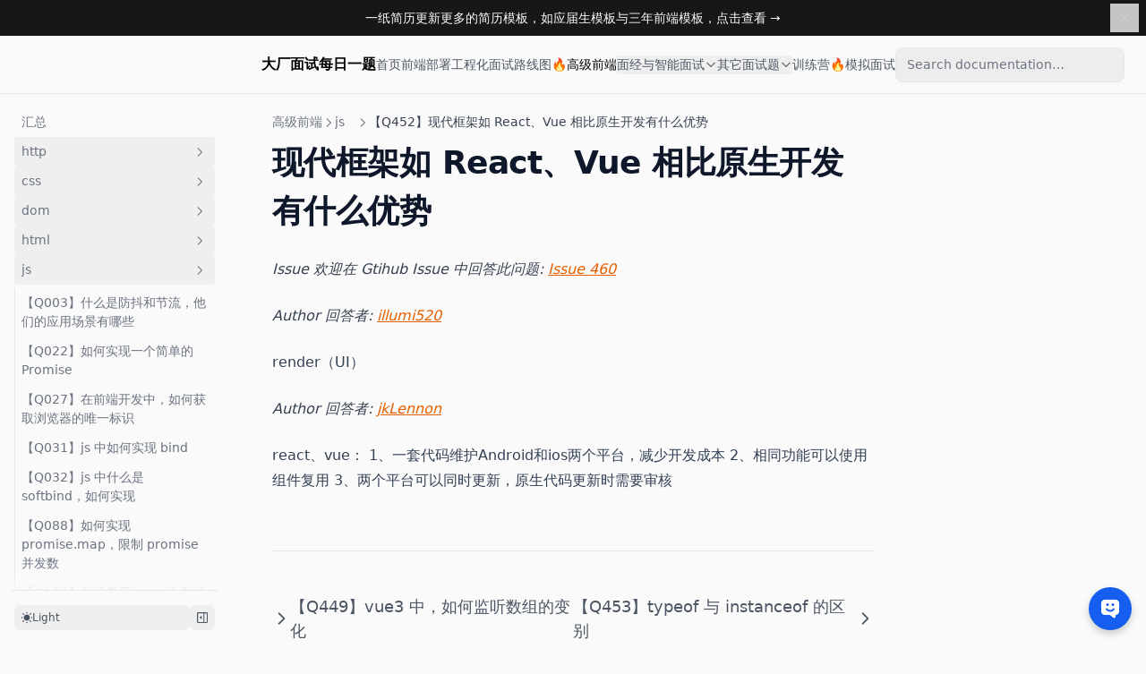

--- FILE ---
content_type: text/html; charset=utf-8
request_url: https://q.shanyue.tech/fe/js/460
body_size: 41887
content:
<!DOCTYPE html><html><head><meta charSet="utf-8" data-next-head=""/><meta name="theme-color" content="#111" media="(prefers-color-scheme: dark)" data-next-head=""/><style data-next-head="">:root{--nextra-primary-hue:25deg;--nextra-primary-saturation:100%;--nextra-primary-lightness:45%;--nextra-navbar-height:64px;--nextra-menu-height:3.75rem;--nextra-banner-height:2.5rem;--nextra-bg:250,250,250;}.dark{--nextra-primary-hue:25deg;--nextra-primary-saturation:100%;--nextra-primary-lightness:55%;--nextra-bg:17,17,17;}</style><title data-next-head="">【Q452】现代框架如 React、Vue 相比原生开发有什么优势 | js,react,vue高频面试题 – 大厂面试每日一题</title><meta name="viewport" content="width=device-width, initial-scale=1.0" data-next-head=""/><meta http-equiv="Content-Language" content="zh" data-next-head=""/><meta name="description" content="【Q452】现代框架如 React、Vue 相比原生开发有什么优势 字节跳动面试题、阿里腾讯面试题、美团小米面试题。" data-next-head=""/><meta property="og:type" content="website" data-next-head=""/><meta property="og:site_name" content="大厂面试每日一题" data-next-head=""/><meta property="og:title" content="【Q452】现代框架如 React、Vue 相比原生开发有什么优势 | js,react,vue高频面试题 – 大厂面试每日一题" data-next-head=""/><meta property="og:description" content="【Q452】现代框架如 React、Vue 相比原生开发有什么优势 字节跳动面试题、阿里腾讯面试题、美团小米面试题。" data-next-head=""/><meta name="twitter:card" content="summary_large_image" data-next-head=""/><meta name="twitter:title" content="【Q452】现代框架如 React、Vue 相比原生开发有什么优势 | js,react,vue高频面试题 – 大厂面试每日一题" data-next-head=""/><meta name="twitter:description" content="【Q452】现代框架如 React、Vue 相比原生开发有什么优势 字节跳动面试题、阿里腾讯面试题、美团小米面试题。" data-next-head=""/><meta name="apple-mobile-web-app-title" content="大厂面试每日一题" data-next-head=""/><link rel="canonical" href="https://q.shanyue.tech/fe/js/460" data-next-head=""/><meta property="og:url" content="https://q.shanyue.tech/fe/js/460" data-next-head=""/><meta name="twitter:url" content="https://q.shanyue.tech/fe/js/460" data-next-head=""/><meta data-react-helmet="true" name="viewport" content="width=device-width, initial-scale=1"/><meta data-react-helmet="true" name="referrer" content="no-referrer"/><script data-react-helmet="true">window.difyChatbotConfig = {token: 'Sy3lLLLeNComuY39' }</script><script data-react-helmet="true" src="https://udify.app/embed.min.js" id="Sy3lLLLeNComuY39" defer=""></script><title data-react-helmet="true"></title><link rel="preload" href="/_next/static/css/e6cfd9d8c2a73cf4.css" as="style"/><link rel="stylesheet" href="/_next/static/css/e6cfd9d8c2a73cf4.css" data-n-g=""/><noscript data-n-css=""></noscript><script defer="" nomodule="" src="/_next/static/chunks/polyfills-42372ed130431b0a.js"></script><script src="/_next/static/chunks/webpack-eed65f7833b070b7.js" defer=""></script><script src="/_next/static/chunks/framework-28ee524d85ccae2d.js" defer=""></script><script src="/_next/static/chunks/main-4539cf423d8b8275.js" defer=""></script><script src="/_next/static/chunks/pages/_app-2e475983f657ea78.js" defer=""></script><script src="/_next/static/chunks/23168-0051af89740543d8.js" defer=""></script><script src="/_next/static/chunks/31462-9f056110f3a74ff1.js" defer=""></script><script src="/_next/static/chunks/pages/fe/js/460-f15c163b5eb8455f.js" defer=""></script><script src="/_next/static/RCMxCdZUmabqjqA39WTvh/_buildManifest.js" defer=""></script><script src="/_next/static/RCMxCdZUmabqjqA39WTvh/_ssgManifest.js" defer=""></script></head><body class="prose"><div id="__next"><script>((e,t,r,n,o,i,a,l)=>{let s=document.documentElement,u=["light","dark"];function c(t){(Array.isArray(e)?e:[e]).forEach(e=>{let r="class"===e,n=r&&i?o.map(e=>i[e]||e):o;r?(s.classList.remove(...n),s.classList.add(t)):s.setAttribute(e,t)}),l&&u.includes(t)&&(s.style.colorScheme=t)}if(n)c(n);else try{let e=localStorage.getItem(t)||r,n=a&&"system"===e?window.matchMedia("(prefers-color-scheme: dark)").matches?"dark":"light":e;c(n)}catch(e){}})("class","theme","system",null,["light","dark"],null,true,true)</script><div dir="ltr"><script>document.documentElement.setAttribute('dir','ltr')</script><script>try{if(localStorage.getItem("cvdevtool.templates")==='0'){document.body.classList.add('nextra-banner-hidden')}}catch(e){}</script><div class="nextra-banner-container max-md:_sticky _top-0 _z-20 _flex _items-center _h-[var(--nextra-banner-height)] [body.nextra-banner-hidden_&amp;]:_hidden _text-slate-50 dark:_text-white _bg-neutral-900 dark:_bg-[linear-gradient(1deg,#383838,#212121)] _px-2 _ps-10 print:_hidden"><div class="_w-full _truncate _text-center _font-medium _text-sm"><a href="https://cv.devtool.tech/templates" target="_blank">一纸简历更新更多的简历模板，如应届生模板与三年前端模板，点击查看 →</a></div><button class="_transition _p-2 _opacity-80" aria-label="Dismiss banner" type="button" data-headlessui-state=""><svg viewBox="0 0 20 20" fill="currentColor" height="16"><path d="M4.293 4.293a1 1 0 011.414 0L10 8.586l4.293-4.293a1 1 0 111.414 1.414L11.414 10l4.293 4.293a1 1 0 01-1.414 1.414L10 11.414l-4.293 4.293a1 1 0 01-1.414-1.414L8.586 10 4.293 5.707a1 1 0 010-1.414z"></path></svg></button></div><div class="nextra-nav-container _sticky _top-0 _z-20 _w-full _bg-transparent print:_hidden"><div class="nextra-nav-container-blur"></div><nav class="_mx-auto _flex _h-[var(--nextra-navbar-height)] _max-w-[90rem] _items-center _justify-end _gap-4 _pl-[max(env(safe-area-inset-left),1.5rem)] _pr-[max(env(safe-area-inset-right),1.5rem)]"><a class="nextra-focus _flex _items-center hover:_opacity-75 ltr:_mr-auto rtl:_ml-auto" href="/"><span style="margin-left:.4em;font-weight:800">大厂面试每日一题</span></a><div class="_flex _gap-4 _overflow-x-auto nextra-scrollbar _py-1.5"><a class="nextra-focus _text-sm contrast-more:_text-gray-700 contrast-more:dark:_text-gray-100 max-md:_hidden _whitespace-nowrap _ring-inset _text-gray-600 hover:_text-gray-800 dark:_text-gray-400 dark:hover:_text-gray-200" aria-current="false" href="/">首页</a><a class="nextra-focus _text-sm contrast-more:_text-gray-700 contrast-more:dark:_text-gray-100 max-md:_hidden _whitespace-nowrap _ring-inset _text-gray-600 hover:_text-gray-800 dark:_text-gray-400 dark:hover:_text-gray-200" aria-current="false" href="/deploy">前端部署</a><a class="nextra-focus _text-sm contrast-more:_text-gray-700 contrast-more:dark:_text-gray-100 max-md:_hidden _whitespace-nowrap _ring-inset _text-gray-600 hover:_text-gray-800 dark:_text-gray-400 dark:hover:_text-gray-200" aria-current="false" href="/engineering">工程化</a><a class="nextra-focus _text-sm contrast-more:_text-gray-700 contrast-more:dark:_text-gray-100 max-md:_hidden _whitespace-nowrap _ring-inset _text-gray-600 hover:_text-gray-800 dark:_text-gray-400 dark:hover:_text-gray-200" aria-current="false" href="/roadmap">面试路线图🔥</a><a class="nextra-focus _text-sm contrast-more:_text-gray-700 contrast-more:dark:_text-gray-100 max-md:_hidden _whitespace-nowrap _ring-inset _font-medium _subpixel-antialiased" aria-current="true" href="/fe">高级前端</a><button class="_text-sm contrast-more:_text-gray-700 contrast-more:dark:_text-gray-100 _text-gray-600 hover:_text-gray-800 dark:_text-gray-400 dark:hover:_text-gray-200 max-md:_hidden _items-center _whitespace-nowrap _flex _gap-1.5 _ring-inset" id="headlessui-menu-button-:R7cl56:" type="button" aria-haspopup="menu" aria-expanded="false" data-headlessui-state="">面经与智能面试<svg viewBox="0 0 24 24" stroke="currentColor" fill="none" stroke-width="2" class="_h-3.5 *:_origin-center *:_transition-transform *:_rotate-90"><path d="M9 5l7 7-7 7" stroke-linecap="round" stroke-linejoin="round"></path></svg></button><button class="_text-sm contrast-more:_text-gray-700 contrast-more:dark:_text-gray-100 _text-gray-600 hover:_text-gray-800 dark:_text-gray-400 dark:hover:_text-gray-200 max-md:_hidden _items-center _whitespace-nowrap _flex _gap-1.5 _ring-inset" id="headlessui-menu-button-:R7el56:" type="button" aria-haspopup="menu" aria-expanded="false" data-headlessui-state="">其它面试题<svg viewBox="0 0 24 24" stroke="currentColor" fill="none" stroke-width="2" class="_h-3.5 *:_origin-center *:_transition-transform *:_rotate-90"><path d="M9 5l7 7-7 7" stroke-linecap="round" stroke-linejoin="round"></path></svg></button><a class="nextra-focus _text-sm contrast-more:_text-gray-700 contrast-more:dark:_text-gray-100 max-md:_hidden _whitespace-nowrap _ring-inset _text-gray-600 hover:_text-gray-800 dark:_text-gray-400 dark:hover:_text-gray-200" aria-current="false" href="/train">训练营🔥</a><a class="nextra-focus _text-sm contrast-more:_text-gray-700 contrast-more:dark:_text-gray-100 max-md:_hidden _whitespace-nowrap _ring-inset _text-gray-600 hover:_text-gray-800 dark:_text-gray-400 dark:hover:_text-gray-200" aria-current="false" href="/mock/220510">模拟面试</a></div><div class="_not-prose _relative _flex _items-center _text-gray-900 dark:_text-gray-300 contrast-more:_text-gray-800 contrast-more:dark:_text-gray-300 max-md:_hidden"><input spellcheck="false" class="_rounded-lg _px-3 _py-2 _transition-colors _w-full md:_w-64 _text-base _leading-tight md:_text-sm _bg-black/[.05] dark:_bg-gray-50/10 placeholder:_text-gray-500 dark:placeholder:_text-gray-400 contrast-more:_border contrast-more:_border-current [&amp;::-webkit-search-cancel-button]:_appearance-none" autoComplete="off" placeholder="Search documentation…" id="headlessui-combobox-input-:R5mt56:" role="combobox" type="search" aria-expanded="false" aria-autocomplete="list" data-headlessui-state="" value=""/></div><button class="_transition nextra-hamburger _rounded md:_hidden" aria-label="Menu" type="button" data-headlessui-state=""><svg fill="none" width="24" height="24" viewBox="0 0 24 24" stroke="currentColor" class=""><g><path stroke-linecap="round" stroke-linejoin="round" stroke-width="2" d="M4 6h16"></path></g><path stroke-linecap="round" stroke-linejoin="round" stroke-width="2" d="M4 12h16"></path><g><path stroke-linecap="round" stroke-linejoin="round" stroke-width="2" d="M4 18h16"></path></g></svg></button></nav></div><div class="_mx-auto _flex _max-w-[90rem]"><div class="[transition:background-color_1.5s_ease] _bg-transparent"></div><aside class="nextra-sidebar-container _flex _flex-col md:_top-16 md:_shrink-0 motion-reduce:_transform-none motion-reduce:_transition-none [.resizing_&amp;]:_transition-none _transform-gpu _transition-all _ease-in-out print:_hidden md:_w-64 md:_sticky md:_self-start max-md:[transform:translate3d(0,-100%,0)]"><div class="_px-4 _pt-4 md:_hidden"><div class="_not-prose _relative _flex _items-center _text-gray-900 dark:_text-gray-300 contrast-more:_text-gray-800 contrast-more:dark:_text-gray-300"><input spellcheck="false" class="_rounded-lg _px-3 _py-2 _transition-colors _w-full md:_w-64 _text-base _leading-tight md:_text-sm _bg-black/[.05] dark:_bg-gray-50/10 placeholder:_text-gray-500 dark:placeholder:_text-gray-400 contrast-more:_border contrast-more:_border-current [&amp;::-webkit-search-cancel-button]:_appearance-none" autoComplete="off" placeholder="Search documentation…" id="headlessui-combobox-input-:Rmrjd6:" role="combobox" type="search" aria-expanded="false" aria-autocomplete="list" data-headlessui-state="" value=""/></div></div><div class="_overflow-y-auto _p-4 _grow md:_h-[calc(100vh-var(--nextra-navbar-height)-var(--nextra-menu-height))] nextra-scrollbar"><div class="_transform-gpu _transition-all _ease-in-out motion-reduce:_transition-none _opacity-100" style="transition-duration:500ms"><div><ul class="_flex _flex-col _gap-1 nextra-menu-desktop max-md:_hidden"><li class="_flex _flex-col _gap-1"><a class="nextra-focus _flex _rounded _px-2 _py-1.5 _text-sm _transition-colors [word-break:break-word] _cursor-pointer contrast-more:_border _text-gray-500 hover:_bg-gray-100 hover:_text-gray-900 dark:_text-neutral-400 dark:hover:_bg-primary-100/5 dark:hover:_text-gray-50 contrast-more:_text-gray-900 contrast-more:dark:_text-gray-50 contrast-more:_border-transparent contrast-more:hover:_border-gray-900 contrast-more:dark:hover:_border-gray-50" href="/fe">汇总</a></li><li class=""><button class="_transition _items-center _justify-between _gap-2 _text-left _w-full _flex _rounded _px-2 _py-1.5 _text-sm _transition-colors [word-break:break-word] _cursor-pointer contrast-more:_border _text-gray-500 hover:_bg-gray-100 hover:_text-gray-900 dark:_text-neutral-400 dark:hover:_bg-primary-100/5 dark:hover:_text-gray-50 contrast-more:_text-gray-900 contrast-more:dark:_text-gray-50 contrast-more:_border-transparent contrast-more:hover:_border-gray-900 contrast-more:dark:hover:_border-gray-50" data-href="/fe/http" type="button" data-headlessui-state="">http<svg viewBox="0 0 24 24" stroke="currentColor" fill="none" stroke-width="2" height="18" class="_shrink-0 _rounded-sm _p-0.5 hover:_bg-gray-800/5 dark:hover:_bg-gray-100/5 motion-reduce:*:_transition-none *:_origin-center *:_transition-transform *:rtl:_-rotate-180"><path d="M9 5l7 7-7 7" stroke-linecap="round" stroke-linejoin="round"></path></svg></button><div class="_transform-gpu _transition-all _ease-in-out motion-reduce:_transition-none _opacity-0 _overflow-hidden" style="height:0;transition-duration:300ms"><div><ul class="_flex _flex-col _gap-1 _relative before:_absolute before:_inset-y-1 before:_w-px before:_bg-gray-200 before:_content-[&quot;&quot;] dark:before:_bg-neutral-800 ltr:_pl-3 ltr:before:_left-0 rtl:_pr-3 rtl:before:_right-0 _pt-1 ltr:_ml-3 rtl:_mr-3"><li class="_flex _flex-col _gap-1"><a class="nextra-focus _flex _rounded _px-2 _py-1.5 _text-sm _transition-colors [word-break:break-word] _cursor-pointer contrast-more:_border _text-gray-500 hover:_bg-gray-100 hover:_text-gray-900 dark:_text-neutral-400 dark:hover:_bg-primary-100/5 dark:hover:_text-gray-50 contrast-more:_text-gray-900 contrast-more:dark:_text-gray-50 contrast-more:_border-transparent contrast-more:hover:_border-gray-900 contrast-more:dark:hover:_border-gray-50" href="/fe/http/36">【Q035】http 常见的状态码有哪些</a></li><li class="_flex _flex-col _gap-1"><a class="nextra-focus _flex _rounded _px-2 _py-1.5 _text-sm _transition-colors [word-break:break-word] _cursor-pointer contrast-more:_border _text-gray-500 hover:_bg-gray-100 hover:_text-gray-900 dark:_text-neutral-400 dark:hover:_bg-primary-100/5 dark:hover:_text-gray-50 contrast-more:_text-gray-900 contrast-more:dark:_text-gray-50 contrast-more:_border-transparent contrast-more:hover:_border-gray-900 contrast-more:dark:hover:_border-gray-50" href="/fe/http/37">【Q036】http 状态码中 301，302和307有什么区别</a></li><li class="_flex _flex-col _gap-1"><a class="nextra-focus _flex _rounded _px-2 _py-1.5 _text-sm _transition-colors [word-break:break-word] _cursor-pointer contrast-more:_border _text-gray-500 hover:_bg-gray-100 hover:_text-gray-900 dark:_text-neutral-400 dark:hover:_bg-primary-100/5 dark:hover:_text-gray-50 contrast-more:_text-gray-900 contrast-more:dark:_text-gray-50 contrast-more:_border-transparent contrast-more:hover:_border-gray-900 contrast-more:dark:hover:_border-gray-50" href="/fe/http/51">【Q050】http 状态码 502 和 504 有什么区别</a></li><li class="_flex _flex-col _gap-1"><a class="nextra-focus _flex _rounded _px-2 _py-1.5 _text-sm _transition-colors [word-break:break-word] _cursor-pointer contrast-more:_border _text-gray-500 hover:_bg-gray-100 hover:_text-gray-900 dark:_text-neutral-400 dark:hover:_bg-primary-100/5 dark:hover:_text-gray-50 contrast-more:_text-gray-900 contrast-more:dark:_text-gray-50 contrast-more:_border-transparent contrast-more:hover:_border-gray-900 contrast-more:dark:hover:_border-gray-50" href="/fe/http/80">【Q079】简述 http 的缓存机制</a></li><li class="_flex _flex-col _gap-1"><a class="nextra-focus _flex _rounded _px-2 _py-1.5 _text-sm _transition-colors [word-break:break-word] _cursor-pointer contrast-more:_border _text-gray-500 hover:_bg-gray-100 hover:_text-gray-900 dark:_text-neutral-400 dark:hover:_bg-primary-100/5 dark:hover:_text-gray-50 contrast-more:_text-gray-900 contrast-more:dark:_text-gray-50 contrast-more:_border-transparent contrast-more:hover:_border-gray-900 contrast-more:dark:hover:_border-gray-50" href="/fe/http/82">【Q081】http proxy 的原理是什么</a></li><li class="_flex _flex-col _gap-1"><a class="nextra-focus _flex _rounded _px-2 _py-1.5 _text-sm _transition-colors [word-break:break-word] _cursor-pointer contrast-more:_border _text-gray-500 hover:_bg-gray-100 hover:_text-gray-900 dark:_text-neutral-400 dark:hover:_bg-primary-100/5 dark:hover:_text-gray-50 contrast-more:_text-gray-900 contrast-more:dark:_text-gray-50 contrast-more:_border-transparent contrast-more:hover:_border-gray-900 contrast-more:dark:hover:_border-gray-50" href="/fe/http/85">【Q084】随着 http2 的发展，前端性能优化中的哪些传统方案可以被替代</a></li><li class="_flex _flex-col _gap-1"><a class="nextra-focus _flex _rounded _px-2 _py-1.5 _text-sm _transition-colors [word-break:break-word] _cursor-pointer contrast-more:_border _text-gray-500 hover:_bg-gray-100 hover:_text-gray-900 dark:_text-neutral-400 dark:hover:_bg-primary-100/5 dark:hover:_text-gray-50 contrast-more:_text-gray-900 contrast-more:dark:_text-gray-50 contrast-more:_border-transparent contrast-more:hover:_border-gray-900 contrast-more:dark:hover:_border-gray-50" href="/fe/http/86">【Q085】http2 与 http1.1 有什么改进</a></li><li class="_flex _flex-col _gap-1"><a class="nextra-focus _flex _rounded _px-2 _py-1.5 _text-sm _transition-colors [word-break:break-word] _cursor-pointer contrast-more:_border _text-gray-500 hover:_bg-gray-100 hover:_text-gray-900 dark:_text-neutral-400 dark:hover:_bg-primary-100/5 dark:hover:_text-gray-50 contrast-more:_text-gray-900 contrast-more:dark:_text-gray-50 contrast-more:_border-transparent contrast-more:hover:_border-gray-900 contrast-more:dark:hover:_border-gray-50" href="/fe/http/108">【Q107】什么是 Basic Auth 和 Digest Auth</a></li><li class="_flex _flex-col _gap-1"><a class="nextra-focus _flex _rounded _px-2 _py-1.5 _text-sm _transition-colors [word-break:break-word] _cursor-pointer contrast-more:_border _text-gray-500 hover:_bg-gray-100 hover:_text-gray-900 dark:_text-neutral-400 dark:hover:_bg-primary-100/5 dark:hover:_text-gray-50 contrast-more:_text-gray-900 contrast-more:dark:_text-gray-50 contrast-more:_border-transparent contrast-more:hover:_border-gray-900 contrast-more:dark:hover:_border-gray-50" href="/fe/http/109">【Q108】gzip 的原理是什么，如何配置</a></li><li class="_flex _flex-col _gap-1"><a class="nextra-focus _flex _rounded _px-2 _py-1.5 _text-sm _transition-colors [word-break:break-word] _cursor-pointer contrast-more:_border _text-gray-500 hover:_bg-gray-100 hover:_text-gray-900 dark:_text-neutral-400 dark:hover:_bg-primary-100/5 dark:hover:_text-gray-50 contrast-more:_text-gray-900 contrast-more:dark:_text-gray-50 contrast-more:_border-transparent contrast-more:hover:_border-gray-900 contrast-more:dark:hover:_border-gray-50" href="/fe/http/110">【Q109】可以对图片开启 gzip 压缩吗，为什么</a></li><li class="_flex _flex-col _gap-1"><a class="nextra-focus _flex _rounded _px-2 _py-1.5 _text-sm _transition-colors [word-break:break-word] _cursor-pointer contrast-more:_border _text-gray-500 hover:_bg-gray-100 hover:_text-gray-900 dark:_text-neutral-400 dark:hover:_bg-primary-100/5 dark:hover:_text-gray-50 contrast-more:_text-gray-900 contrast-more:dark:_text-gray-50 contrast-more:_border-transparent contrast-more:hover:_border-gray-900 contrast-more:dark:hover:_border-gray-50" href="/fe/http/111">【Q110】http 的请求报文与响应报文的格式是什么</a></li><li class="_flex _flex-col _gap-1"><a class="nextra-focus _flex _rounded _px-2 _py-1.5 _text-sm _transition-colors [word-break:break-word] _cursor-pointer contrast-more:_border _text-gray-500 hover:_bg-gray-100 hover:_text-gray-900 dark:_text-neutral-400 dark:hover:_bg-primary-100/5 dark:hover:_text-gray-50 contrast-more:_text-gray-900 contrast-more:dark:_text-gray-50 contrast-more:_border-transparent contrast-more:hover:_border-gray-900 contrast-more:dark:hover:_border-gray-50" href="/fe/http/112">【Q111】http 响应头中的 ETag 值是如何生成的</a></li><li class="_flex _flex-col _gap-1"><a class="nextra-focus _flex _rounded _px-2 _py-1.5 _text-sm _transition-colors [word-break:break-word] _cursor-pointer contrast-more:_border _text-gray-500 hover:_bg-gray-100 hover:_text-gray-900 dark:_text-neutral-400 dark:hover:_bg-primary-100/5 dark:hover:_text-gray-50 contrast-more:_text-gray-900 contrast-more:dark:_text-gray-50 contrast-more:_border-transparent contrast-more:hover:_border-gray-900 contrast-more:dark:hover:_border-gray-50" href="/fe/http/113">【Q112】如果 http 响应头中 ETag 值改变了，是否意味着文件内容一定已经更改</a></li><li class="_flex _flex-col _gap-1"><a class="nextra-focus _flex _rounded _px-2 _py-1.5 _text-sm _transition-colors [word-break:break-word] _cursor-pointer contrast-more:_border _text-gray-500 hover:_bg-gray-100 hover:_text-gray-900 dark:_text-neutral-400 dark:hover:_bg-primary-100/5 dark:hover:_text-gray-50 contrast-more:_text-gray-900 contrast-more:dark:_text-gray-50 contrast-more:_border-transparent contrast-more:hover:_border-gray-900 contrast-more:dark:hover:_border-gray-50" href="/fe/http/117">【Q116】http 服务中静态文件的 Last-Modified 是根据什么生成的</a></li><li class="_flex _flex-col _gap-1"><a class="nextra-focus _flex _rounded _px-2 _py-1.5 _text-sm _transition-colors [word-break:break-word] _cursor-pointer contrast-more:_border _text-gray-500 hover:_bg-gray-100 hover:_text-gray-900 dark:_text-neutral-400 dark:hover:_bg-primary-100/5 dark:hover:_text-gray-50 contrast-more:_text-gray-900 contrast-more:dark:_text-gray-50 contrast-more:_border-transparent contrast-more:hover:_border-gray-900 contrast-more:dark:hover:_border-gray-50" href="/fe/http/118">【Q117】既然 http 是无状态协议，那它是如何保持登录状态</a></li><li class="_flex _flex-col _gap-1"><a class="nextra-focus _flex _rounded _px-2 _py-1.5 _text-sm _transition-colors [word-break:break-word] _cursor-pointer contrast-more:_border _text-gray-500 hover:_bg-gray-100 hover:_text-gray-900 dark:_text-neutral-400 dark:hover:_bg-primary-100/5 dark:hover:_text-gray-50 contrast-more:_text-gray-900 contrast-more:dark:_text-gray-50 contrast-more:_border-transparent contrast-more:hover:_border-gray-900 contrast-more:dark:hover:_border-gray-50" href="/fe/http/120">【Q119】https 是如何保证报文安全的</a></li><li class="_flex _flex-col _gap-1"><a class="nextra-focus _flex _rounded _px-2 _py-1.5 _text-sm _transition-colors [word-break:break-word] _cursor-pointer contrast-more:_border _text-gray-500 hover:_bg-gray-100 hover:_text-gray-900 dark:_text-neutral-400 dark:hover:_bg-primary-100/5 dark:hover:_text-gray-50 contrast-more:_text-gray-900 contrast-more:dark:_text-gray-50 contrast-more:_border-transparent contrast-more:hover:_border-gray-900 contrast-more:dark:hover:_border-gray-50" href="/fe/http/122">【Q121】我们如何从 http 的报文中得知该服务使用的技术栈</a></li><li class="_flex _flex-col _gap-1"><a class="nextra-focus _flex _rounded _px-2 _py-1.5 _text-sm _transition-colors [word-break:break-word] _cursor-pointer contrast-more:_border _text-gray-500 hover:_bg-gray-100 hover:_text-gray-900 dark:_text-neutral-400 dark:hover:_bg-primary-100/5 dark:hover:_text-gray-50 contrast-more:_text-gray-900 contrast-more:dark:_text-gray-50 contrast-more:_border-transparent contrast-more:hover:_border-gray-900 contrast-more:dark:hover:_border-gray-50" href="/fe/http/123">【Q122】在发送 http 请求报文时，Host 是必要的吗</a></li><li class="_flex _flex-col _gap-1"><a class="nextra-focus _flex _rounded _px-2 _py-1.5 _text-sm _transition-colors [word-break:break-word] _cursor-pointer contrast-more:_border _text-gray-500 hover:_bg-gray-100 hover:_text-gray-900 dark:_text-neutral-400 dark:hover:_bg-primary-100/5 dark:hover:_text-gray-50 contrast-more:_text-gray-900 contrast-more:dark:_text-gray-50 contrast-more:_border-transparent contrast-more:hover:_border-gray-900 contrast-more:dark:hover:_border-gray-50" href="/fe/http/134">【Q133】http 响应头中如果 content-type 为 application/octet-stream，则代表什么意思</a></li><li class="_flex _flex-col _gap-1"><a class="nextra-focus _flex _rounded _px-2 _py-1.5 _text-sm _transition-colors [word-break:break-word] _cursor-pointer contrast-more:_border _text-gray-500 hover:_bg-gray-100 hover:_text-gray-900 dark:_text-neutral-400 dark:hover:_bg-primary-100/5 dark:hover:_text-gray-50 contrast-more:_text-gray-900 contrast-more:dark:_text-gray-50 contrast-more:_border-transparent contrast-more:hover:_border-gray-900 contrast-more:dark:hover:_border-gray-50" href="/fe/http/137">【Q136】http 向 https 做重定向应该使用哪个状态码</a></li><li class="_flex _flex-col _gap-1"><a class="nextra-focus _flex _rounded _px-2 _py-1.5 _text-sm _transition-colors [word-break:break-word] _cursor-pointer contrast-more:_border _text-gray-500 hover:_bg-gray-100 hover:_text-gray-900 dark:_text-neutral-400 dark:hover:_bg-primary-100/5 dark:hover:_text-gray-50 contrast-more:_text-gray-900 contrast-more:dark:_text-gray-50 contrast-more:_border-transparent contrast-more:hover:_border-gray-900 contrast-more:dark:hover:_border-gray-50" href="/fe/http/142">【Q141】http 响应头中的 Date 与 Last-Modified 有什么不同，网站部署时需要注意什么</a></li><li class="_flex _flex-col _gap-1"><a class="nextra-focus _flex _rounded _px-2 _py-1.5 _text-sm _transition-colors [word-break:break-word] _cursor-pointer contrast-more:_border _text-gray-500 hover:_bg-gray-100 hover:_text-gray-900 dark:_text-neutral-400 dark:hover:_bg-primary-100/5 dark:hover:_text-gray-50 contrast-more:_text-gray-900 contrast-more:dark:_text-gray-50 contrast-more:_border-transparent contrast-more:hover:_border-gray-900 contrast-more:dark:hover:_border-gray-50" href="/fe/http/145">【Q144】http 1.1 中的 keep-alive 有什么作用</a></li><li class="_flex _flex-col _gap-1"><a class="nextra-focus _flex _rounded _px-2 _py-1.5 _text-sm _transition-colors [word-break:break-word] _cursor-pointer contrast-more:_border _text-gray-500 hover:_bg-gray-100 hover:_text-gray-900 dark:_text-neutral-400 dark:hover:_bg-primary-100/5 dark:hover:_text-gray-50 contrast-more:_text-gray-900 contrast-more:dark:_text-gray-50 contrast-more:_border-transparent contrast-more:hover:_border-gray-900 contrast-more:dark:hover:_border-gray-50" href="/fe/http/148">【Q147】当在浏览器中看到某资源使用了 http2 后，使用 curl 为什么看到的仍是 http 1.1</a></li><li class="_flex _flex-col _gap-1"><a class="nextra-focus _flex _rounded _px-2 _py-1.5 _text-sm _transition-colors [word-break:break-word] _cursor-pointer contrast-more:_border _text-gray-500 hover:_bg-gray-100 hover:_text-gray-900 dark:_text-neutral-400 dark:hover:_bg-primary-100/5 dark:hover:_text-gray-50 contrast-more:_text-gray-900 contrast-more:dark:_text-gray-50 contrast-more:_border-transparent contrast-more:hover:_border-gray-900 contrast-more:dark:hover:_border-gray-50" href="/fe/http/150">【Q149】什么是队首阻塞，如何解决，原理如何</a></li><li class="_flex _flex-col _gap-1"><a class="nextra-focus _flex _rounded _px-2 _py-1.5 _text-sm _transition-colors [word-break:break-word] _cursor-pointer contrast-more:_border _text-gray-500 hover:_bg-gray-100 hover:_text-gray-900 dark:_text-neutral-400 dark:hover:_bg-primary-100/5 dark:hover:_text-gray-50 contrast-more:_text-gray-900 contrast-more:dark:_text-gray-50 contrast-more:_border-transparent contrast-more:hover:_border-gray-900 contrast-more:dark:hover:_border-gray-50" href="/fe/http/193">【Q192】简述你们前端项目中资源的缓存配置策略</a></li><li class="_flex _flex-col _gap-1"><a class="nextra-focus _flex _rounded _px-2 _py-1.5 _text-sm _transition-colors [word-break:break-word] _cursor-pointer contrast-more:_border _text-gray-500 hover:_bg-gray-100 hover:_text-gray-900 dark:_text-neutral-400 dark:hover:_bg-primary-100/5 dark:hover:_text-gray-50 contrast-more:_text-gray-900 contrast-more:dark:_text-gray-50 contrast-more:_border-transparent contrast-more:hover:_border-gray-900 contrast-more:dark:hover:_border-gray-50" href="/fe/http/207">【Q206】no-cache 与 no-store 的区别是什么</a></li><li class="_flex _flex-col _gap-1"><a class="nextra-focus _flex _rounded _px-2 _py-1.5 _text-sm _transition-colors [word-break:break-word] _cursor-pointer contrast-more:_border _text-gray-500 hover:_bg-gray-100 hover:_text-gray-900 dark:_text-neutral-400 dark:hover:_bg-primary-100/5 dark:hover:_text-gray-50 contrast-more:_text-gray-900 contrast-more:dark:_text-gray-50 contrast-more:_border-transparent contrast-more:hover:_border-gray-900 contrast-more:dark:hover:_border-gray-50" href="/fe/http/254">【Q252】https 中如何保证证书是可信任的</a></li><li class="_flex _flex-col _gap-1"><a class="nextra-focus _flex _rounded _px-2 _py-1.5 _text-sm _transition-colors [word-break:break-word] _cursor-pointer contrast-more:_border _text-gray-500 hover:_bg-gray-100 hover:_text-gray-900 dark:_text-neutral-400 dark:hover:_bg-primary-100/5 dark:hover:_text-gray-50 contrast-more:_text-gray-900 contrast-more:dark:_text-gray-50 contrast-more:_border-transparent contrast-more:hover:_border-gray-900 contrast-more:dark:hover:_border-gray-50" href="/fe/http/269">【Q267】CSP 是干什么用的了</a></li><li class="_flex _flex-col _gap-1"><a class="nextra-focus _flex _rounded _px-2 _py-1.5 _text-sm _transition-colors [word-break:break-word] _cursor-pointer contrast-more:_border _text-gray-500 hover:_bg-gray-100 hover:_text-gray-900 dark:_text-neutral-400 dark:hover:_bg-primary-100/5 dark:hover:_text-gray-50 contrast-more:_text-gray-900 contrast-more:dark:_text-gray-50 contrast-more:_border-transparent contrast-more:hover:_border-gray-900 contrast-more:dark:hover:_border-gray-50" href="/fe/http/275">【Q273】http2 中的首部压缩的实现原理是什么</a></li><li class="_flex _flex-col _gap-1"><a class="nextra-focus _flex _rounded _px-2 _py-1.5 _text-sm _transition-colors [word-break:break-word] _cursor-pointer contrast-more:_border _text-gray-500 hover:_bg-gray-100 hover:_text-gray-900 dark:_text-neutral-400 dark:hover:_bg-primary-100/5 dark:hover:_text-gray-50 contrast-more:_text-gray-900 contrast-more:dark:_text-gray-50 contrast-more:_border-transparent contrast-more:hover:_border-gray-900 contrast-more:dark:hover:_border-gray-50" href="/fe/http/285">【Q283】http 请求头中的 X-Forwarded-For 代表什么意思</a></li><li class="_flex _flex-col _gap-1"><a class="nextra-focus _flex _rounded _px-2 _py-1.5 _text-sm _transition-colors [word-break:break-word] _cursor-pointer contrast-more:_border _text-gray-500 hover:_bg-gray-100 hover:_text-gray-900 dark:_text-neutral-400 dark:hover:_bg-primary-100/5 dark:hover:_text-gray-50 contrast-more:_text-gray-900 contrast-more:dark:_text-gray-50 contrast-more:_border-transparent contrast-more:hover:_border-gray-900 contrast-more:dark:hover:_border-gray-50" href="/fe/http/303">【Q301】base64 由哪64个字符构成</a></li><li class="_flex _flex-col _gap-1"><a class="nextra-focus _flex _rounded _px-2 _py-1.5 _text-sm _transition-colors [word-break:break-word] _cursor-pointer contrast-more:_border _text-gray-500 hover:_bg-gray-100 hover:_text-gray-900 dark:_text-neutral-400 dark:hover:_bg-primary-100/5 dark:hover:_text-gray-50 contrast-more:_text-gray-900 contrast-more:dark:_text-gray-50 contrast-more:_border-transparent contrast-more:hover:_border-gray-900 contrast-more:dark:hover:_border-gray-50" href="/fe/http/328">【Q325】关于 cors 的响应头有哪些</a></li><li class="_flex _flex-col _gap-1"><a class="nextra-focus _flex _rounded _px-2 _py-1.5 _text-sm _transition-colors [word-break:break-word] _cursor-pointer contrast-more:_border _text-gray-500 hover:_bg-gray-100 hover:_text-gray-900 dark:_text-neutral-400 dark:hover:_bg-primary-100/5 dark:hover:_text-gray-50 contrast-more:_text-gray-900 contrast-more:dark:_text-gray-50 contrast-more:_border-transparent contrast-more:hover:_border-gray-900 contrast-more:dark:hover:_border-gray-50" href="/fe/http/330">【Q327】如何避免 CDN 为 PC 端缓存移动端页面</a></li><li class="_flex _flex-col _gap-1"><a class="nextra-focus _flex _rounded _px-2 _py-1.5 _text-sm _transition-colors [word-break:break-word] _cursor-pointer contrast-more:_border _text-gray-500 hover:_bg-gray-100 hover:_text-gray-900 dark:_text-neutral-400 dark:hover:_bg-primary-100/5 dark:hover:_text-gray-50 contrast-more:_text-gray-900 contrast-more:dark:_text-gray-50 contrast-more:_border-transparent contrast-more:hover:_border-gray-900 contrast-more:dark:hover:_border-gray-50" href="/fe/http/360">【Q356】在 node 端如何向服务器上传文件</a></li><li class="_flex _flex-col _gap-1"><a class="nextra-focus _flex _rounded _px-2 _py-1.5 _text-sm _transition-colors [word-break:break-word] _cursor-pointer contrast-more:_border _text-gray-500 hover:_bg-gray-100 hover:_text-gray-900 dark:_text-neutral-400 dark:hover:_bg-primary-100/5 dark:hover:_text-gray-50 contrast-more:_text-gray-900 contrast-more:dark:_text-gray-50 contrast-more:_border-transparent contrast-more:hover:_border-gray-900 contrast-more:dark:hover:_border-gray-50" href="/fe/http/363">【Q358】什么情况下会发送 OPTIONS 请求</a></li><li class="_flex _flex-col _gap-1"><a class="nextra-focus _flex _rounded _px-2 _py-1.5 _text-sm _transition-colors [word-break:break-word] _cursor-pointer contrast-more:_border _text-gray-500 hover:_bg-gray-100 hover:_text-gray-900 dark:_text-neutral-400 dark:hover:_bg-primary-100/5 dark:hover:_text-gray-50 contrast-more:_text-gray-900 contrast-more:dark:_text-gray-50 contrast-more:_border-transparent contrast-more:hover:_border-gray-900 contrast-more:dark:hover:_border-gray-50" href="/fe/http/364">【Q359】CORS 如果需要指定多个域名怎么办</a></li><li class="_flex _flex-col _gap-1"><a class="nextra-focus _flex _rounded _px-2 _py-1.5 _text-sm _transition-colors [word-break:break-word] _cursor-pointer contrast-more:_border _text-gray-500 hover:_bg-gray-100 hover:_text-gray-900 dark:_text-neutral-400 dark:hover:_bg-primary-100/5 dark:hover:_text-gray-50 contrast-more:_text-gray-900 contrast-more:dark:_text-gray-50 contrast-more:_border-transparent contrast-more:hover:_border-gray-900 contrast-more:dark:hover:_border-gray-50" href="/fe/http/366">【Q361】既然 cors 配置可以做跨域控制，那可以防止 CSRF 攻击吗 </a></li><li class="_flex _flex-col _gap-1"><a class="nextra-focus _flex _rounded _px-2 _py-1.5 _text-sm _transition-colors [word-break:break-word] _cursor-pointer contrast-more:_border _text-gray-500 hover:_bg-gray-100 hover:_text-gray-900 dark:_text-neutral-400 dark:hover:_bg-primary-100/5 dark:hover:_text-gray-50 contrast-more:_text-gray-900 contrast-more:dark:_text-gray-50 contrast-more:_border-transparent contrast-more:hover:_border-gray-900 contrast-more:dark:hover:_border-gray-50" href="/fe/http/392">【Q387】http2 中 server push 与 websocket 有什么区别</a></li><li class="_flex _flex-col _gap-1"><a class="nextra-focus _flex _rounded _px-2 _py-1.5 _text-sm _transition-colors [word-break:break-word] _cursor-pointer contrast-more:_border _text-gray-500 hover:_bg-gray-100 hover:_text-gray-900 dark:_text-neutral-400 dark:hover:_bg-primary-100/5 dark:hover:_text-gray-50 contrast-more:_text-gray-900 contrast-more:dark:_text-gray-50 contrast-more:_border-transparent contrast-more:hover:_border-gray-900 contrast-more:dark:hover:_border-gray-50" href="/fe/http/393">【Q388】简述下 TLS 握手过程</a></li><li class="_flex _flex-col _gap-1"><a class="nextra-focus _flex _rounded _px-2 _py-1.5 _text-sm _transition-colors [word-break:break-word] _cursor-pointer contrast-more:_border _text-gray-500 hover:_bg-gray-100 hover:_text-gray-900 dark:_text-neutral-400 dark:hover:_bg-primary-100/5 dark:hover:_text-gray-50 contrast-more:_text-gray-900 contrast-more:dark:_text-gray-50 contrast-more:_border-transparent contrast-more:hover:_border-gray-900 contrast-more:dark:hover:_border-gray-50" href="/fe/http/397">【Q390】简单介绍一下 RSA 算法</a></li><li class="_flex _flex-col _gap-1"><a class="nextra-focus _flex _rounded _px-2 _py-1.5 _text-sm _transition-colors [word-break:break-word] _cursor-pointer contrast-more:_border _text-gray-500 hover:_bg-gray-100 hover:_text-gray-900 dark:_text-neutral-400 dark:hover:_bg-primary-100/5 dark:hover:_text-gray-50 contrast-more:_text-gray-900 contrast-more:dark:_text-gray-50 contrast-more:_border-transparent contrast-more:hover:_border-gray-900 contrast-more:dark:hover:_border-gray-50" href="/fe/http/398">【Q391】https 层可以做哪些性能优化</a></li><li class="_flex _flex-col _gap-1"><a class="nextra-focus _flex _rounded _px-2 _py-1.5 _text-sm _transition-colors [word-break:break-word] _cursor-pointer contrast-more:_border _text-gray-500 hover:_bg-gray-100 hover:_text-gray-900 dark:_text-neutral-400 dark:hover:_bg-primary-100/5 dark:hover:_text-gray-50 contrast-more:_text-gray-900 contrast-more:dark:_text-gray-50 contrast-more:_border-transparent contrast-more:hover:_border-gray-900 contrast-more:dark:hover:_border-gray-50" href="/fe/http/399">【Q392】ECDHE 与 RSA 有何区别</a></li><li class="_flex _flex-col _gap-1"><a class="nextra-focus _flex _rounded _px-2 _py-1.5 _text-sm _transition-colors [word-break:break-word] _cursor-pointer contrast-more:_border _text-gray-500 hover:_bg-gray-100 hover:_text-gray-900 dark:_text-neutral-400 dark:hover:_bg-primary-100/5 dark:hover:_text-gray-50 contrast-more:_text-gray-900 contrast-more:dark:_text-gray-50 contrast-more:_border-transparent contrast-more:hover:_border-gray-900 contrast-more:dark:hover:_border-gray-50" href="/fe/http/401">【Q394】https 中证书的格式化信息有哪些</a></li><li class="_flex _flex-col _gap-1"><a class="nextra-focus _flex _rounded _px-2 _py-1.5 _text-sm _transition-colors [word-break:break-word] _cursor-pointer contrast-more:_border _text-gray-500 hover:_bg-gray-100 hover:_text-gray-900 dark:_text-neutral-400 dark:hover:_bg-primary-100/5 dark:hover:_text-gray-50 contrast-more:_text-gray-900 contrast-more:dark:_text-gray-50 contrast-more:_border-transparent contrast-more:hover:_border-gray-900 contrast-more:dark:hover:_border-gray-50" href="/fe/http/402">【Q395】https 连接时如何保证证书没被废弃掉</a></li><li class="_flex _flex-col _gap-1"><a class="nextra-focus _flex _rounded _px-2 _py-1.5 _text-sm _transition-colors [word-break:break-word] _cursor-pointer contrast-more:_border _text-gray-500 hover:_bg-gray-100 hover:_text-gray-900 dark:_text-neutral-400 dark:hover:_bg-primary-100/5 dark:hover:_text-gray-50 contrast-more:_text-gray-900 contrast-more:dark:_text-gray-50 contrast-more:_border-transparent contrast-more:hover:_border-gray-900 contrast-more:dark:hover:_border-gray-50" href="/fe/http/403">【Q396】TLS1.3 相比 TLS1.2 有何不同</a></li><li class="_flex _flex-col _gap-1"><a class="nextra-focus _flex _rounded _px-2 _py-1.5 _text-sm _transition-colors [word-break:break-word] _cursor-pointer contrast-more:_border _text-gray-500 hover:_bg-gray-100 hover:_text-gray-900 dark:_text-neutral-400 dark:hover:_bg-primary-100/5 dark:hover:_text-gray-50 contrast-more:_text-gray-900 contrast-more:dark:_text-gray-50 contrast-more:_border-transparent contrast-more:hover:_border-gray-900 contrast-more:dark:hover:_border-gray-50" href="/fe/http/405">【Q398】在 wireshark 中如何抓包 https/http2</a></li><li class="_flex _flex-col _gap-1"><a class="nextra-focus _flex _rounded _px-2 _py-1.5 _text-sm _transition-colors [word-break:break-word] _cursor-pointer contrast-more:_border _text-gray-500 hover:_bg-gray-100 hover:_text-gray-900 dark:_text-neutral-400 dark:hover:_bg-primary-100/5 dark:hover:_text-gray-50 contrast-more:_text-gray-900 contrast-more:dark:_text-gray-50 contrast-more:_border-transparent contrast-more:hover:_border-gray-900 contrast-more:dark:hover:_border-gray-50" href="/fe/http/408">【Q401】在 TLS 层如何优化网站性能</a></li><li class="_flex _flex-col _gap-1"><a class="nextra-focus _flex _rounded _px-2 _py-1.5 _text-sm _transition-colors [word-break:break-word] _cursor-pointer contrast-more:_border _text-gray-500 hover:_bg-gray-100 hover:_text-gray-900 dark:_text-neutral-400 dark:hover:_bg-primary-100/5 dark:hover:_text-gray-50 contrast-more:_text-gray-900 contrast-more:dark:_text-gray-50 contrast-more:_border-transparent contrast-more:hover:_border-gray-900 contrast-more:dark:hover:_border-gray-50" href="/fe/http/426">【Q419】DV、OV、EV 类的证书有何区别</a></li><li class="_flex _flex-col _gap-1"><a class="nextra-focus _flex _rounded _px-2 _py-1.5 _text-sm _transition-colors [word-break:break-word] _cursor-pointer contrast-more:_border _text-gray-500 hover:_bg-gray-100 hover:_text-gray-900 dark:_text-neutral-400 dark:hover:_bg-primary-100/5 dark:hover:_text-gray-50 contrast-more:_text-gray-900 contrast-more:dark:_text-gray-50 contrast-more:_border-transparent contrast-more:hover:_border-gray-900 contrast-more:dark:hover:_border-gray-50" href="/fe/http/427">【Q420】https 中是如何进行身份认证的</a></li><li class="_flex _flex-col _gap-1"><a class="nextra-focus _flex _rounded _px-2 _py-1.5 _text-sm _transition-colors [word-break:break-word] _cursor-pointer contrast-more:_border _text-gray-500 hover:_bg-gray-100 hover:_text-gray-900 dark:_text-neutral-400 dark:hover:_bg-primary-100/5 dark:hover:_text-gray-50 contrast-more:_text-gray-900 contrast-more:dark:_text-gray-50 contrast-more:_border-transparent contrast-more:hover:_border-gray-900 contrast-more:dark:hover:_border-gray-50" href="/fe/http/438">【Q431】http 状态码 401 和 403 有什么区别</a></li><li class="_flex _flex-col _gap-1"><a class="nextra-focus _flex _rounded _px-2 _py-1.5 _text-sm _transition-colors [word-break:break-word] _cursor-pointer contrast-more:_border _text-gray-500 hover:_bg-gray-100 hover:_text-gray-900 dark:_text-neutral-400 dark:hover:_bg-primary-100/5 dark:hover:_text-gray-50 contrast-more:_text-gray-900 contrast-more:dark:_text-gray-50 contrast-more:_border-transparent contrast-more:hover:_border-gray-900 contrast-more:dark:hover:_border-gray-50" href="/fe/http/441">【Q434】当服务器资源返回 304 时与那些 HTTP 响应头有关</a></li><li class="_flex _flex-col _gap-1"><a class="nextra-focus _flex _rounded _px-2 _py-1.5 _text-sm _transition-colors [word-break:break-word] _cursor-pointer contrast-more:_border _text-gray-500 hover:_bg-gray-100 hover:_text-gray-900 dark:_text-neutral-400 dark:hover:_bg-primary-100/5 dark:hover:_text-gray-50 contrast-more:_text-gray-900 contrast-more:dark:_text-gray-50 contrast-more:_border-transparent contrast-more:hover:_border-gray-900 contrast-more:dark:hover:_border-gray-50" href="/fe/http/450">【Q442】http3 解决了什么问题</a></li><li class="_flex _flex-col _gap-1"><a class="nextra-focus _flex _rounded _px-2 _py-1.5 _text-sm _transition-colors [word-break:break-word] _cursor-pointer contrast-more:_border _text-gray-500 hover:_bg-gray-100 hover:_text-gray-900 dark:_text-neutral-400 dark:hover:_bg-primary-100/5 dark:hover:_text-gray-50 contrast-more:_text-gray-900 contrast-more:dark:_text-gray-50 contrast-more:_border-transparent contrast-more:hover:_border-gray-900 contrast-more:dark:hover:_border-gray-50" href="/fe/http/569">【Q554】SameSite Cookie 有哪些值，是如何预防 CSRF 攻击的</a></li><li class="_flex _flex-col _gap-1"><a class="nextra-focus _flex _rounded _px-2 _py-1.5 _text-sm _transition-colors [word-break:break-word] _cursor-pointer contrast-more:_border _text-gray-500 hover:_bg-gray-100 hover:_text-gray-900 dark:_text-neutral-400 dark:hover:_bg-primary-100/5 dark:hover:_text-gray-50 contrast-more:_text-gray-900 contrast-more:dark:_text-gray-50 contrast-more:_border-transparent contrast-more:hover:_border-gray-900 contrast-more:dark:hover:_border-gray-50" href="/fe/http/575">【Q560】Data URL 的应用场景及如何生成</a></li><li class="_flex _flex-col _gap-1"><a class="nextra-focus _flex _rounded _px-2 _py-1.5 _text-sm _transition-colors [word-break:break-word] _cursor-pointer contrast-more:_border _text-gray-500 hover:_bg-gray-100 hover:_text-gray-900 dark:_text-neutral-400 dark:hover:_bg-primary-100/5 dark:hover:_text-gray-50 contrast-more:_text-gray-900 contrast-more:dark:_text-gray-50 contrast-more:_border-transparent contrast-more:hover:_border-gray-900 contrast-more:dark:hover:_border-gray-50" href="/fe/http/594">【Q578】HTTP 响应头 cache-control: s-maxage=0 是什么意思</a></li><li class="_flex _flex-col _gap-1"><a class="nextra-focus _flex _rounded _px-2 _py-1.5 _text-sm _transition-colors [word-break:break-word] _cursor-pointer contrast-more:_border _text-gray-500 hover:_bg-gray-100 hover:_text-gray-900 dark:_text-neutral-400 dark:hover:_bg-primary-100/5 dark:hover:_text-gray-50 contrast-more:_text-gray-900 contrast-more:dark:_text-gray-50 contrast-more:_border-transparent contrast-more:hover:_border-gray-900 contrast-more:dark:hover:_border-gray-50" href="/fe/http/595">【Q579】http 缓存控制中 Cach-Control 为 public 与 private 有何区别</a></li><li class="_flex _flex-col _gap-1"><a class="nextra-focus _flex _rounded _px-2 _py-1.5 _text-sm _transition-colors [word-break:break-word] _cursor-pointer contrast-more:_border _text-gray-500 hover:_bg-gray-100 hover:_text-gray-900 dark:_text-neutral-400 dark:hover:_bg-primary-100/5 dark:hover:_text-gray-50 contrast-more:_text-gray-900 contrast-more:dark:_text-gray-50 contrast-more:_border-transparent contrast-more:hover:_border-gray-900 contrast-more:dark:hover:_border-gray-50" href="/fe/http/596">【Q580】http 方法 get 与 post 有何区别</a></li><li class="_flex _flex-col _gap-1"><a class="nextra-focus _flex _rounded _px-2 _py-1.5 _text-sm _transition-colors [word-break:break-word] _cursor-pointer contrast-more:_border _text-gray-500 hover:_bg-gray-100 hover:_text-gray-900 dark:_text-neutral-400 dark:hover:_bg-primary-100/5 dark:hover:_text-gray-50 contrast-more:_text-gray-900 contrast-more:dark:_text-gray-50 contrast-more:_border-transparent contrast-more:hover:_border-gray-900 contrast-more:dark:hover:_border-gray-50" href="/fe/http/599">【Q583】http 状态码  204 使用在什么场景</a></li><li class="_flex _flex-col _gap-1"><a class="nextra-focus _flex _rounded _px-2 _py-1.5 _text-sm _transition-colors [word-break:break-word] _cursor-pointer contrast-more:_border _text-gray-500 hover:_bg-gray-100 hover:_text-gray-900 dark:_text-neutral-400 dark:hover:_bg-primary-100/5 dark:hover:_text-gray-50 contrast-more:_text-gray-900 contrast-more:dark:_text-gray-50 contrast-more:_border-transparent contrast-more:hover:_border-gray-900 contrast-more:dark:hover:_border-gray-50" href="/fe/http/600">【Q584】现代前端应用应如何配置 HTTP 缓存机制</a></li><li class="_flex _flex-col _gap-1"><a class="nextra-focus _flex _rounded _px-2 _py-1.5 _text-sm _transition-colors [word-break:break-word] _cursor-pointer contrast-more:_border _text-gray-500 hover:_bg-gray-100 hover:_text-gray-900 dark:_text-neutral-400 dark:hover:_bg-primary-100/5 dark:hover:_text-gray-50 contrast-more:_text-gray-900 contrast-more:dark:_text-gray-50 contrast-more:_border-transparent contrast-more:hover:_border-gray-900 contrast-more:dark:hover:_border-gray-50" href="/fe/http/601">【Q585】如何确保你们的项目开启了 gzip</a></li><li class="_flex _flex-col _gap-1"><a class="nextra-focus _flex _rounded _px-2 _py-1.5 _text-sm _transition-colors [word-break:break-word] _cursor-pointer contrast-more:_border _text-gray-500 hover:_bg-gray-100 hover:_text-gray-900 dark:_text-neutral-400 dark:hover:_bg-primary-100/5 dark:hover:_text-gray-50 contrast-more:_text-gray-900 contrast-more:dark:_text-gray-50 contrast-more:_border-transparent contrast-more:hover:_border-gray-900 contrast-more:dark:hover:_border-gray-50" href="/fe/http/602">【Q586】HTTP 有哪些常见的请求头和响应头</a></li><li class="_flex _flex-col _gap-1"><a class="nextra-focus _flex _rounded _px-2 _py-1.5 _text-sm _transition-colors [word-break:break-word] _cursor-pointer contrast-more:_border _text-gray-500 hover:_bg-gray-100 hover:_text-gray-900 dark:_text-neutral-400 dark:hover:_bg-primary-100/5 dark:hover:_text-gray-50 contrast-more:_text-gray-900 contrast-more:dark:_text-gray-50 contrast-more:_border-transparent contrast-more:hover:_border-gray-900 contrast-more:dark:hover:_border-gray-50" href="/fe/http/604">【Q588】什么是 HSTS </a></li><li class="_flex _flex-col _gap-1"><a class="nextra-focus _flex _rounded _px-2 _py-1.5 _text-sm _transition-colors [word-break:break-word] _cursor-pointer contrast-more:_border _text-gray-500 hover:_bg-gray-100 hover:_text-gray-900 dark:_text-neutral-400 dark:hover:_bg-primary-100/5 dark:hover:_text-gray-50 contrast-more:_text-gray-900 contrast-more:dark:_text-gray-50 contrast-more:_border-transparent contrast-more:hover:_border-gray-900 contrast-more:dark:hover:_border-gray-50" href="/fe/http/605">【Q589】http 中 referer 请求头是做什么的</a></li><li class="_flex _flex-col _gap-1"><a class="nextra-focus _flex _rounded _px-2 _py-1.5 _text-sm _transition-colors [word-break:break-word] _cursor-pointer contrast-more:_border _text-gray-500 hover:_bg-gray-100 hover:_text-gray-900 dark:_text-neutral-400 dark:hover:_bg-primary-100/5 dark:hover:_text-gray-50 contrast-more:_text-gray-900 contrast-more:dark:_text-gray-50 contrast-more:_border-transparent contrast-more:hover:_border-gray-900 contrast-more:dark:hover:_border-gray-50" href="/fe/http/634">【Q616】在 nginx 中如何配置 HTTP 协商缓存</a></li><li class="_flex _flex-col _gap-1"><a class="nextra-focus _flex _rounded _px-2 _py-1.5 _text-sm _transition-colors [word-break:break-word] _cursor-pointer contrast-more:_border _text-gray-500 hover:_bg-gray-100 hover:_text-gray-900 dark:_text-neutral-400 dark:hover:_bg-primary-100/5 dark:hover:_text-gray-50 contrast-more:_text-gray-900 contrast-more:dark:_text-gray-50 contrast-more:_border-transparent contrast-more:hover:_border-gray-900 contrast-more:dark:hover:_border-gray-50" href="/fe/http/635">【Q617】什么是 base64 与 URL Safe base64</a></li><li class="_flex _flex-col _gap-1"><a class="nextra-focus _flex _rounded _px-2 _py-1.5 _text-sm _transition-colors [word-break:break-word] _cursor-pointer contrast-more:_border _text-gray-500 hover:_bg-gray-100 hover:_text-gray-900 dark:_text-neutral-400 dark:hover:_bg-primary-100/5 dark:hover:_text-gray-50 contrast-more:_text-gray-900 contrast-more:dark:_text-gray-50 contrast-more:_border-transparent contrast-more:hover:_border-gray-900 contrast-more:dark:hover:_border-gray-50" href="/fe/http/657">【Q639】HTTP 与 TCP 中的 keep-alive 各是什么</a></li><li class="_flex _flex-col _gap-1"><a class="nextra-focus _flex _rounded _px-2 _py-1.5 _text-sm _transition-colors [word-break:break-word] _cursor-pointer contrast-more:_border _text-gray-500 hover:_bg-gray-100 hover:_text-gray-900 dark:_text-neutral-400 dark:hover:_bg-primary-100/5 dark:hover:_text-gray-50 contrast-more:_text-gray-900 contrast-more:dark:_text-gray-50 contrast-more:_border-transparent contrast-more:hover:_border-gray-900 contrast-more:dark:hover:_border-gray-50" href="/fe/http/668">【Q650】http 各个版本间各有什么改进</a></li><li class="_flex _flex-col _gap-1"><a class="nextra-focus _flex _rounded _px-2 _py-1.5 _text-sm _transition-colors [word-break:break-word] _cursor-pointer contrast-more:_border _text-gray-500 hover:_bg-gray-100 hover:_text-gray-900 dark:_text-neutral-400 dark:hover:_bg-primary-100/5 dark:hover:_text-gray-50 contrast-more:_text-gray-900 contrast-more:dark:_text-gray-50 contrast-more:_border-transparent contrast-more:hover:_border-gray-900 contrast-more:dark:hover:_border-gray-50" href="/fe/http/669">【Q651】简述 http3，http3 解决了什么问题</a></li><li class="_flex _flex-col _gap-1"><a class="nextra-focus _flex _rounded _px-2 _py-1.5 _text-sm _transition-colors [word-break:break-word] _cursor-pointer contrast-more:_border _text-gray-500 hover:_bg-gray-100 hover:_text-gray-900 dark:_text-neutral-400 dark:hover:_bg-primary-100/5 dark:hover:_text-gray-50 contrast-more:_text-gray-900 contrast-more:dark:_text-gray-50 contrast-more:_border-transparent contrast-more:hover:_border-gray-900 contrast-more:dark:hover:_border-gray-50" href="/fe/http/670">【Q652】http2 中 Stream 与 Frame 是什么关系</a></li><li class="_flex _flex-col _gap-1"><a class="nextra-focus _flex _rounded _px-2 _py-1.5 _text-sm _transition-colors [word-break:break-word] _cursor-pointer contrast-more:_border _text-gray-500 hover:_bg-gray-100 hover:_text-gray-900 dark:_text-neutral-400 dark:hover:_bg-primary-100/5 dark:hover:_text-gray-50 contrast-more:_text-gray-900 contrast-more:dark:_text-gray-50 contrast-more:_border-transparent contrast-more:hover:_border-gray-900 contrast-more:dark:hover:_border-gray-50" href="/fe/http/676">【Q658】什么是点击劫持(ClickJacking)，如何预防</a></li><li class="_flex _flex-col _gap-1"><a class="nextra-focus _flex _rounded _px-2 _py-1.5 _text-sm _transition-colors [word-break:break-word] _cursor-pointer contrast-more:_border _text-gray-500 hover:_bg-gray-100 hover:_text-gray-900 dark:_text-neutral-400 dark:hover:_bg-primary-100/5 dark:hover:_text-gray-50 contrast-more:_text-gray-900 contrast-more:dark:_text-gray-50 contrast-more:_border-transparent contrast-more:hover:_border-gray-900 contrast-more:dark:hover:_border-gray-50" href="/fe/http/706">【Q687】https 如何被抓包，原理是什么</a></li><li class="_flex _flex-col _gap-1"><a class="nextra-focus _flex _rounded _px-2 _py-1.5 _text-sm _transition-colors [word-break:break-word] _cursor-pointer contrast-more:_border _text-gray-500 hover:_bg-gray-100 hover:_text-gray-900 dark:_text-neutral-400 dark:hover:_bg-primary-100/5 dark:hover:_text-gray-50 contrast-more:_text-gray-900 contrast-more:dark:_text-gray-50 contrast-more:_border-transparent contrast-more:hover:_border-gray-900 contrast-more:dark:hover:_border-gray-50" href="/fe/http/718">【Q696】OSCP Stapling 是什么</a></li><li class="_flex _flex-col _gap-1"><a class="nextra-focus _flex _rounded _px-2 _py-1.5 _text-sm _transition-colors [word-break:break-word] _cursor-pointer contrast-more:_border _text-gray-500 hover:_bg-gray-100 hover:_text-gray-900 dark:_text-neutral-400 dark:hover:_bg-primary-100/5 dark:hover:_text-gray-50 contrast-more:_text-gray-900 contrast-more:dark:_text-gray-50 contrast-more:_border-transparent contrast-more:hover:_border-gray-900 contrast-more:dark:hover:_border-gray-50" href="/fe/http/722">【Q700】http client 中如何得知已接收完所有响应数据</a></li><li class="_flex _flex-col _gap-1"><a class="nextra-focus _flex _rounded _px-2 _py-1.5 _text-sm _transition-colors [word-break:break-word] _cursor-pointer contrast-more:_border _text-gray-500 hover:_bg-gray-100 hover:_text-gray-900 dark:_text-neutral-400 dark:hover:_bg-primary-100/5 dark:hover:_text-gray-50 contrast-more:_text-gray-900 contrast-more:dark:_text-gray-50 contrast-more:_border-transparent contrast-more:hover:_border-gray-900 contrast-more:dark:hover:_border-gray-50" href="/fe/http/765">【Q738】websocket 和短轮询有什么区别</a></li><li class="_flex _flex-col _gap-1"><a class="nextra-focus _flex _rounded _px-2 _py-1.5 _text-sm _transition-colors [word-break:break-word] _cursor-pointer contrast-more:_border _text-gray-500 hover:_bg-gray-100 hover:_text-gray-900 dark:_text-neutral-400 dark:hover:_bg-primary-100/5 dark:hover:_text-gray-50 contrast-more:_text-gray-900 contrast-more:dark:_text-gray-50 contrast-more:_border-transparent contrast-more:hover:_border-gray-900 contrast-more:dark:hover:_border-gray-50" href="/fe/http/773">【Q741】我们上传图片为 Blob/File 对象时，是如何向服务器端传送数据的</a></li><li class="_flex _flex-col _gap-1"><a class="nextra-focus _flex _rounded _px-2 _py-1.5 _text-sm _transition-colors [word-break:break-word] _cursor-pointer contrast-more:_border _text-gray-500 hover:_bg-gray-100 hover:_text-gray-900 dark:_text-neutral-400 dark:hover:_bg-primary-100/5 dark:hover:_text-gray-50 contrast-more:_text-gray-900 contrast-more:dark:_text-gray-50 contrast-more:_border-transparent contrast-more:hover:_border-gray-900 contrast-more:dark:hover:_border-gray-50" href="/fe/http">汇总</a></li></ul></div></div></li><li class=""><button class="_transition _items-center _justify-between _gap-2 _text-left _w-full _flex _rounded _px-2 _py-1.5 _text-sm _transition-colors [word-break:break-word] _cursor-pointer contrast-more:_border _text-gray-500 hover:_bg-gray-100 hover:_text-gray-900 dark:_text-neutral-400 dark:hover:_bg-primary-100/5 dark:hover:_text-gray-50 contrast-more:_text-gray-900 contrast-more:dark:_text-gray-50 contrast-more:_border-transparent contrast-more:hover:_border-gray-900 contrast-more:dark:hover:_border-gray-50" data-href="/fe/css" type="button" data-headlessui-state="">css<svg viewBox="0 0 24 24" stroke="currentColor" fill="none" stroke-width="2" height="18" class="_shrink-0 _rounded-sm _p-0.5 hover:_bg-gray-800/5 dark:hover:_bg-gray-100/5 motion-reduce:*:_transition-none *:_origin-center *:_transition-transform *:rtl:_-rotate-180"><path d="M9 5l7 7-7 7" stroke-linecap="round" stroke-linejoin="round"></path></svg></button><div class="_transform-gpu _transition-all _ease-in-out motion-reduce:_transition-none _opacity-0 _overflow-hidden" style="height:0;transition-duration:300ms"><div><ul class="_flex _flex-col _gap-1 _relative before:_absolute before:_inset-y-1 before:_w-px before:_bg-gray-200 before:_content-[&quot;&quot;] dark:before:_bg-neutral-800 ltr:_pl-3 ltr:before:_left-0 rtl:_pr-3 rtl:before:_right-0 _pt-1 ltr:_ml-3 rtl:_mr-3"><li class="_flex _flex-col _gap-1"><a class="nextra-focus _flex _rounded _px-2 _py-1.5 _text-sm _transition-colors [word-break:break-word] _cursor-pointer contrast-more:_border _text-gray-500 hover:_bg-gray-100 hover:_text-gray-900 dark:_text-neutral-400 dark:hover:_bg-primary-100/5 dark:hover:_text-gray-50 contrast-more:_text-gray-900 contrast-more:dark:_text-gray-50 contrast-more:_border-transparent contrast-more:hover:_border-gray-900 contrast-more:dark:hover:_border-gray-50" href="/fe/css/10">【Q009】如何实现一个元素的水平垂直居中</a></li><li class="_flex _flex-col _gap-1"><a class="nextra-focus _flex _rounded _px-2 _py-1.5 _text-sm _transition-colors [word-break:break-word] _cursor-pointer contrast-more:_border _text-gray-500 hover:_bg-gray-100 hover:_text-gray-900 dark:_text-neutral-400 dark:hover:_bg-primary-100/5 dark:hover:_text-gray-50 contrast-more:_text-gray-900 contrast-more:dark:_text-gray-50 contrast-more:_border-transparent contrast-more:hover:_border-gray-900 contrast-more:dark:hover:_border-gray-50" href="/fe/css/18">【Q017】css 如何实现左侧固定300px，右侧自适应的布局</a></li><li class="_flex _flex-col _gap-1"><a class="nextra-focus _flex _rounded _px-2 _py-1.5 _text-sm _transition-colors [word-break:break-word] _cursor-pointer contrast-more:_border _text-gray-500 hover:_bg-gray-100 hover:_text-gray-900 dark:_text-neutral-400 dark:hover:_bg-primary-100/5 dark:hover:_text-gray-50 contrast-more:_text-gray-900 contrast-more:dark:_text-gray-50 contrast-more:_border-transparent contrast-more:hover:_border-gray-900 contrast-more:dark:hover:_border-gray-50" href="/fe/css/35">【Q034】如何实现一个 loading 动画</a></li><li class="_flex _flex-col _gap-1"><a class="nextra-focus _flex _rounded _px-2 _py-1.5 _text-sm _transition-colors [word-break:break-word] _cursor-pointer contrast-more:_border _text-gray-500 hover:_bg-gray-100 hover:_text-gray-900 dark:_text-neutral-400 dark:hover:_bg-primary-100/5 dark:hover:_text-gray-50 contrast-more:_text-gray-900 contrast-more:dark:_text-gray-50 contrast-more:_border-transparent contrast-more:hover:_border-gray-900 contrast-more:dark:hover:_border-gray-50" href="/fe/css/176">【Q175】如何使用 css 写一个魔方</a></li><li class="_flex _flex-col _gap-1"><a class="nextra-focus _flex _rounded _px-2 _py-1.5 _text-sm _transition-colors [word-break:break-word] _cursor-pointer contrast-more:_border _text-gray-500 hover:_bg-gray-100 hover:_text-gray-900 dark:_text-neutral-400 dark:hover:_bg-primary-100/5 dark:hover:_text-gray-50 contrast-more:_text-gray-900 contrast-more:dark:_text-gray-50 contrast-more:_border-transparent contrast-more:hover:_border-gray-900 contrast-more:dark:hover:_border-gray-50" href="/fe/css/179">【Q178】如何使用 css 写一个有 3D 效果的立方体</a></li><li class="_flex _flex-col _gap-1"><a class="nextra-focus _flex _rounded _px-2 _py-1.5 _text-sm _transition-colors [word-break:break-word] _cursor-pointer contrast-more:_border _text-gray-500 hover:_bg-gray-100 hover:_text-gray-900 dark:_text-neutral-400 dark:hover:_bg-primary-100/5 dark:hover:_text-gray-50 contrast-more:_text-gray-900 contrast-more:dark:_text-gray-50 contrast-more:_border-transparent contrast-more:hover:_border-gray-900 contrast-more:dark:hover:_border-gray-50" href="/fe/css/185">【Q184】有没有使用过 css variable，它解决了哪些问题</a></li><li class="_flex _flex-col _gap-1"><a class="nextra-focus _flex _rounded _px-2 _py-1.5 _text-sm _transition-colors [word-break:break-word] _cursor-pointer contrast-more:_border _text-gray-500 hover:_bg-gray-100 hover:_text-gray-900 dark:_text-neutral-400 dark:hover:_bg-primary-100/5 dark:hover:_text-gray-50 contrast-more:_text-gray-900 contrast-more:dark:_text-gray-50 contrast-more:_border-transparent contrast-more:hover:_border-gray-900 contrast-more:dark:hover:_border-gray-50" href="/fe/css/186">【Q185】谈谈你对 styled-component 的看法</a></li><li class="_flex _flex-col _gap-1"><a class="nextra-focus _flex _rounded _px-2 _py-1.5 _text-sm _transition-colors [word-break:break-word] _cursor-pointer contrast-more:_border _text-gray-500 hover:_bg-gray-100 hover:_text-gray-900 dark:_text-neutral-400 dark:hover:_bg-primary-100/5 dark:hover:_text-gray-50 contrast-more:_text-gray-900 contrast-more:dark:_text-gray-50 contrast-more:_border-transparent contrast-more:hover:_border-gray-900 contrast-more:dark:hover:_border-gray-50" href="/fe/css/191">【Q190】使用 CSS 如何画一个三角形</a></li><li class="_flex _flex-col _gap-1"><a class="nextra-focus _flex _rounded _px-2 _py-1.5 _text-sm _transition-colors [word-break:break-word] _cursor-pointer contrast-more:_border _text-gray-500 hover:_bg-gray-100 hover:_text-gray-900 dark:_text-neutral-400 dark:hover:_bg-primary-100/5 dark:hover:_text-gray-50 contrast-more:_text-gray-900 contrast-more:dark:_text-gray-50 contrast-more:_border-transparent contrast-more:hover:_border-gray-900 contrast-more:dark:hover:_border-gray-50" href="/fe/css/281">【Q279】display: inline 的元素设置 margin 和 padding 会生效吗</a></li><li class="_flex _flex-col _gap-1"><a class="nextra-focus _flex _rounded _px-2 _py-1.5 _text-sm _transition-colors [word-break:break-word] _cursor-pointer contrast-more:_border _text-gray-500 hover:_bg-gray-100 hover:_text-gray-900 dark:_text-neutral-400 dark:hover:_bg-primary-100/5 dark:hover:_text-gray-50 contrast-more:_text-gray-900 contrast-more:dark:_text-gray-50 contrast-more:_border-transparent contrast-more:hover:_border-gray-900 contrast-more:dark:hover:_border-gray-50" href="/fe/css/282">【Q280】html 的默认 display 属性是多少</a></li><li class="_flex _flex-col _gap-1"><a class="nextra-focus _flex _rounded _px-2 _py-1.5 _text-sm _transition-colors [word-break:break-word] _cursor-pointer contrast-more:_border _text-gray-500 hover:_bg-gray-100 hover:_text-gray-900 dark:_text-neutral-400 dark:hover:_bg-primary-100/5 dark:hover:_text-gray-50 contrast-more:_text-gray-900 contrast-more:dark:_text-gray-50 contrast-more:_border-transparent contrast-more:hover:_border-gray-900 contrast-more:dark:hover:_border-gray-50" href="/fe/css/283">【Q281】响应式布局需要注意哪一些</a></li><li class="_flex _flex-col _gap-1"><a class="nextra-focus _flex _rounded _px-2 _py-1.5 _text-sm _transition-colors [word-break:break-word] _cursor-pointer contrast-more:_border _text-gray-500 hover:_bg-gray-100 hover:_text-gray-900 dark:_text-neutral-400 dark:hover:_bg-primary-100/5 dark:hover:_text-gray-50 contrast-more:_text-gray-900 contrast-more:dark:_text-gray-50 contrast-more:_border-transparent contrast-more:hover:_border-gray-900 contrast-more:dark:hover:_border-gray-50" href="/fe/css/284">【Q282】对一个非定长宽的块状元素如何做垂直水平居中</a></li><li class="_flex _flex-col _gap-1"><a class="nextra-focus _flex _rounded _px-2 _py-1.5 _text-sm _transition-colors [word-break:break-word] _cursor-pointer contrast-more:_border _text-gray-500 hover:_bg-gray-100 hover:_text-gray-900 dark:_text-neutral-400 dark:hover:_bg-primary-100/5 dark:hover:_text-gray-50 contrast-more:_text-gray-900 contrast-more:dark:_text-gray-50 contrast-more:_border-transparent contrast-more:hover:_border-gray-900 contrast-more:dark:hover:_border-gray-50" href="/fe/css/308">【Q306】如何实现左右固定，中间自适应布局</a></li><li class="_flex _flex-col _gap-1"><a class="nextra-focus _flex _rounded _px-2 _py-1.5 _text-sm _transition-colors [word-break:break-word] _cursor-pointer contrast-more:_border _text-gray-500 hover:_bg-gray-100 hover:_text-gray-900 dark:_text-neutral-400 dark:hover:_bg-primary-100/5 dark:hover:_text-gray-50 contrast-more:_text-gray-900 contrast-more:dark:_text-gray-50 contrast-more:_border-transparent contrast-more:hover:_border-gray-900 contrast-more:dark:hover:_border-gray-50" href="/fe/css/309">【Q307】如何实现表格单双行条纹样式</a></li><li class="_flex _flex-col _gap-1"><a class="nextra-focus _flex _rounded _px-2 _py-1.5 _text-sm _transition-colors [word-break:break-word] _cursor-pointer contrast-more:_border _text-gray-500 hover:_bg-gray-100 hover:_text-gray-900 dark:_text-neutral-400 dark:hover:_bg-primary-100/5 dark:hover:_text-gray-50 contrast-more:_text-gray-900 contrast-more:dark:_text-gray-50 contrast-more:_border-transparent contrast-more:hover:_border-gray-900 contrast-more:dark:hover:_border-gray-50" href="/fe/css/311">【Q309】简述下 css specificity</a></li><li class="_flex _flex-col _gap-1"><a class="nextra-focus _flex _rounded _px-2 _py-1.5 _text-sm _transition-colors [word-break:break-word] _cursor-pointer contrast-more:_border _text-gray-500 hover:_bg-gray-100 hover:_text-gray-900 dark:_text-neutral-400 dark:hover:_bg-primary-100/5 dark:hover:_text-gray-50 contrast-more:_text-gray-900 contrast-more:dark:_text-gray-50 contrast-more:_border-transparent contrast-more:hover:_border-gray-900 contrast-more:dark:hover:_border-gray-50" href="/fe/css/317">【Q315】&#x27;+&#x27; 与 &#x27;~&#x27; 选择器有什么不同</a></li><li class="_flex _flex-col _gap-1"><a class="nextra-focus _flex _rounded _px-2 _py-1.5 _text-sm _transition-colors [word-break:break-word] _cursor-pointer contrast-more:_border _text-gray-500 hover:_bg-gray-100 hover:_text-gray-900 dark:_text-neutral-400 dark:hover:_bg-primary-100/5 dark:hover:_text-gray-50 contrast-more:_text-gray-900 contrast-more:dark:_text-gray-50 contrast-more:_border-transparent contrast-more:hover:_border-gray-900 contrast-more:dark:hover:_border-gray-50" href="/fe/css/319">【Q317】有哪些 css 属性不能展示动画效果</a></li><li class="_flex _flex-col _gap-1"><a class="nextra-focus _flex _rounded _px-2 _py-1.5 _text-sm _transition-colors [word-break:break-word] _cursor-pointer contrast-more:_border _text-gray-500 hover:_bg-gray-100 hover:_text-gray-900 dark:_text-neutral-400 dark:hover:_bg-primary-100/5 dark:hover:_text-gray-50 contrast-more:_text-gray-900 contrast-more:dark:_text-gray-50 contrast-more:_border-transparent contrast-more:hover:_border-gray-900 contrast-more:dark:hover:_border-gray-50" href="/fe/css/321">【Q319】css 动画与 js 动画哪个性能更好</a></li><li class="_flex _flex-col _gap-1"><a class="nextra-focus _flex _rounded _px-2 _py-1.5 _text-sm _transition-colors [word-break:break-word] _cursor-pointer contrast-more:_border _text-gray-500 hover:_bg-gray-100 hover:_text-gray-900 dark:_text-neutral-400 dark:hover:_bg-primary-100/5 dark:hover:_text-gray-50 contrast-more:_text-gray-900 contrast-more:dark:_text-gray-50 contrast-more:_border-transparent contrast-more:hover:_border-gray-900 contrast-more:dark:hover:_border-gray-50" href="/fe/css/323">【Q321】 css 中属性选择器及类选择器的权重哪个高</a></li><li class="_flex _flex-col _gap-1"><a class="nextra-focus _flex _rounded _px-2 _py-1.5 _text-sm _transition-colors [word-break:break-word] _cursor-pointer contrast-more:_border _text-gray-500 hover:_bg-gray-100 hover:_text-gray-900 dark:_text-neutral-400 dark:hover:_bg-primary-100/5 dark:hover:_text-gray-50 contrast-more:_text-gray-900 contrast-more:dark:_text-gray-50 contrast-more:_border-transparent contrast-more:hover:_border-gray-900 contrast-more:dark:hover:_border-gray-50" href="/fe/css/327">【Q324】为什么会发生样式抖动</a></li><li class="_flex _flex-col _gap-1"><a class="nextra-focus _flex _rounded _px-2 _py-1.5 _text-sm _transition-colors [word-break:break-word] _cursor-pointer contrast-more:_border _text-gray-500 hover:_bg-gray-100 hover:_text-gray-900 dark:_text-neutral-400 dark:hover:_bg-primary-100/5 dark:hover:_text-gray-50 contrast-more:_text-gray-900 contrast-more:dark:_text-gray-50 contrast-more:_border-transparent contrast-more:hover:_border-gray-900 contrast-more:dark:hover:_border-gray-50" href="/fe/css/337">【Q334】position: sticky 如何工作，适用于哪些场景</a></li><li class="_flex _flex-col _gap-1"><a class="nextra-focus _flex _rounded _px-2 _py-1.5 _text-sm _transition-colors [word-break:break-word] _cursor-pointer contrast-more:_border _text-gray-500 hover:_bg-gray-100 hover:_text-gray-900 dark:_text-neutral-400 dark:hover:_bg-primary-100/5 dark:hover:_text-gray-50 contrast-more:_text-gray-900 contrast-more:dark:_text-gray-50 contrast-more:_border-transparent contrast-more:hover:_border-gray-900 contrast-more:dark:hover:_border-gray-50" href="/fe/css/338">【Q335】什么是层叠上下文 (stacking contect)，谈谈对它的理解</a></li><li class="_flex _flex-col _gap-1"><a class="nextra-focus _flex _rounded _px-2 _py-1.5 _text-sm _transition-colors [word-break:break-word] _cursor-pointer contrast-more:_border _text-gray-500 hover:_bg-gray-100 hover:_text-gray-900 dark:_text-neutral-400 dark:hover:_bg-primary-100/5 dark:hover:_text-gray-50 contrast-more:_text-gray-900 contrast-more:dark:_text-gray-50 contrast-more:_border-transparent contrast-more:hover:_border-gray-900 contrast-more:dark:hover:_border-gray-50" href="/fe/css/339">【Q336】你用 css 实现过什么不错的效果</a></li><li class="_flex _flex-col _gap-1"><a class="nextra-focus _flex _rounded _px-2 _py-1.5 _text-sm _transition-colors [word-break:break-word] _cursor-pointer contrast-more:_border _text-gray-500 hover:_bg-gray-100 hover:_text-gray-900 dark:_text-neutral-400 dark:hover:_bg-primary-100/5 dark:hover:_text-gray-50 contrast-more:_text-gray-900 contrast-more:dark:_text-gray-50 contrast-more:_border-transparent contrast-more:hover:_border-gray-900 contrast-more:dark:hover:_border-gray-50" href="/fe/css/340">【Q337】你做前端有多少时间花在写 css 上</a></li><li class="_flex _flex-col _gap-1"><a class="nextra-focus _flex _rounded _px-2 _py-1.5 _text-sm _transition-colors [word-break:break-word] _cursor-pointer contrast-more:_border _text-gray-500 hover:_bg-gray-100 hover:_text-gray-900 dark:_text-neutral-400 dark:hover:_bg-primary-100/5 dark:hover:_text-gray-50 contrast-more:_text-gray-900 contrast-more:dark:_text-gray-50 contrast-more:_border-transparent contrast-more:hover:_border-gray-900 contrast-more:dark:hover:_border-gray-50" href="/fe/css/342">【Q339】伪类与伪元素有什么区别</a></li><li class="_flex _flex-col _gap-1"><a class="nextra-focus _flex _rounded _px-2 _py-1.5 _text-sm _transition-colors [word-break:break-word] _cursor-pointer contrast-more:_border _text-gray-500 hover:_bg-gray-100 hover:_text-gray-900 dark:_text-neutral-400 dark:hover:_bg-primary-100/5 dark:hover:_text-gray-50 contrast-more:_text-gray-900 contrast-more:dark:_text-gray-50 contrast-more:_border-transparent contrast-more:hover:_border-gray-900 contrast-more:dark:hover:_border-gray-50" href="/fe/css/369">【Q364】css 如何匹配前N个子元素及最后N个子元素</a></li><li class="_flex _flex-col _gap-1"><a class="nextra-focus _flex _rounded _px-2 _py-1.5 _text-sm _transition-colors [word-break:break-word] _cursor-pointer contrast-more:_border _text-gray-500 hover:_bg-gray-100 hover:_text-gray-900 dark:_text-neutral-400 dark:hover:_bg-primary-100/5 dark:hover:_text-gray-50 contrast-more:_text-gray-900 contrast-more:dark:_text-gray-50 contrast-more:_border-transparent contrast-more:hover:_border-gray-900 contrast-more:dark:hover:_border-gray-50" href="/fe/css/375">【Q370】如何使用 CSS 实现网站的暗黑模式 (Dark Mode)</a></li><li class="_flex _flex-col _gap-1"><a class="nextra-focus _flex _rounded _px-2 _py-1.5 _text-sm _transition-colors [word-break:break-word] _cursor-pointer contrast-more:_border _text-gray-500 hover:_bg-gray-100 hover:_text-gray-900 dark:_text-neutral-400 dark:hover:_bg-primary-100/5 dark:hover:_text-gray-50 contrast-more:_text-gray-900 contrast-more:dark:_text-gray-50 contrast-more:_border-transparent contrast-more:hover:_border-gray-900 contrast-more:dark:hover:_border-gray-50" href="/fe/css/452">【Q444】介绍 CSS 隐藏页面中某个元素的几种方法</a></li><li class="_flex _flex-col _gap-1"><a class="nextra-focus _flex _rounded _px-2 _py-1.5 _text-sm _transition-colors [word-break:break-word] _cursor-pointer contrast-more:_border _text-gray-500 hover:_bg-gray-100 hover:_text-gray-900 dark:_text-neutral-400 dark:hover:_bg-primary-100/5 dark:hover:_text-gray-50 contrast-more:_text-gray-900 contrast-more:dark:_text-gray-50 contrast-more:_border-transparent contrast-more:hover:_border-gray-900 contrast-more:dark:hover:_border-gray-50" href="/fe/css/473">【Q465】css 如何实现响应式布局大屏幕三等分、中屏幕二等分、小屏幕一等分</a></li><li class="_flex _flex-col _gap-1"><a class="nextra-focus _flex _rounded _px-2 _py-1.5 _text-sm _transition-colors [word-break:break-word] _cursor-pointer contrast-more:_border _text-gray-500 hover:_bg-gray-100 hover:_text-gray-900 dark:_text-neutral-400 dark:hover:_bg-primary-100/5 dark:hover:_text-gray-50 contrast-more:_text-gray-900 contrast-more:dark:_text-gray-50 contrast-more:_border-transparent contrast-more:hover:_border-gray-900 contrast-more:dark:hover:_border-gray-50" href="/fe/css/476">【Q468】前端开发中如何进行多主题配置</a></li><li class="_flex _flex-col _gap-1"><a class="nextra-focus _flex _rounded _px-2 _py-1.5 _text-sm _transition-colors [word-break:break-word] _cursor-pointer contrast-more:_border _text-gray-500 hover:_bg-gray-100 hover:_text-gray-900 dark:_text-neutral-400 dark:hover:_bg-primary-100/5 dark:hover:_text-gray-50 contrast-more:_text-gray-900 contrast-more:dark:_text-gray-50 contrast-more:_border-transparent contrast-more:hover:_border-gray-900 contrast-more:dark:hover:_border-gray-50" href="/fe/css/479">【Q471】如何自定义滚动条的样式</a></li><li class="_flex _flex-col _gap-1"><a class="nextra-focus _flex _rounded _px-2 _py-1.5 _text-sm _transition-colors [word-break:break-word] _cursor-pointer contrast-more:_border _text-gray-500 hover:_bg-gray-100 hover:_text-gray-900 dark:_text-neutral-400 dark:hover:_bg-primary-100/5 dark:hover:_text-gray-50 contrast-more:_text-gray-900 contrast-more:dark:_text-gray-50 contrast-more:_border-transparent contrast-more:hover:_border-gray-900 contrast-more:dark:hover:_border-gray-50" href="/fe/css/486">【Q478】如何实现容器中子元素三个三列布局，子元素两个则两列布局</a></li><li class="_flex _flex-col _gap-1"><a class="nextra-focus _flex _rounded _px-2 _py-1.5 _text-sm _transition-colors [word-break:break-word] _cursor-pointer contrast-more:_border _text-gray-500 hover:_bg-gray-100 hover:_text-gray-900 dark:_text-neutral-400 dark:hover:_bg-primary-100/5 dark:hover:_text-gray-50 contrast-more:_text-gray-900 contrast-more:dark:_text-gray-50 contrast-more:_border-transparent contrast-more:hover:_border-gray-900 contrast-more:dark:hover:_border-gray-50" href="/fe/css/489">【Q481】网站设置字体时，如何设置优先使用系统默认字体</a></li><li class="_flex _flex-col _gap-1"><a class="nextra-focus _flex _rounded _px-2 _py-1.5 _text-sm _transition-colors [word-break:break-word] _cursor-pointer contrast-more:_border _text-gray-500 hover:_bg-gray-100 hover:_text-gray-900 dark:_text-neutral-400 dark:hover:_bg-primary-100/5 dark:hover:_text-gray-50 contrast-more:_text-gray-900 contrast-more:dark:_text-gray-50 contrast-more:_border-transparent contrast-more:hover:_border-gray-900 contrast-more:dark:hover:_border-gray-50" href="/fe/css/493">【Q485】写 CSS 时如何避免命名样式冲突</a></li><li class="_flex _flex-col _gap-1"><a class="nextra-focus _flex _rounded _px-2 _py-1.5 _text-sm _transition-colors [word-break:break-word] _cursor-pointer contrast-more:_border _text-gray-500 hover:_bg-gray-100 hover:_text-gray-900 dark:_text-neutral-400 dark:hover:_bg-primary-100/5 dark:hover:_text-gray-50 contrast-more:_text-gray-900 contrast-more:dark:_text-gray-50 contrast-more:_border-transparent contrast-more:hover:_border-gray-900 contrast-more:dark:hover:_border-gray-50" href="/fe/css/501">【Q492】CSS 如何设置方格背景</a></li><li class="_flex _flex-col _gap-1"><a class="nextra-focus _flex _rounded _px-2 _py-1.5 _text-sm _transition-colors [word-break:break-word] _cursor-pointer contrast-more:_border _text-gray-500 hover:_bg-gray-100 hover:_text-gray-900 dark:_text-neutral-400 dark:hover:_bg-primary-100/5 dark:hover:_text-gray-50 contrast-more:_text-gray-900 contrast-more:dark:_text-gray-50 contrast-more:_border-transparent contrast-more:hover:_border-gray-900 contrast-more:dark:hover:_border-gray-50" href="/fe/css/505">【Q496】如何更好地给元素设置 z-index</a></li><li class="_flex _flex-col _gap-1"><a class="nextra-focus _flex _rounded _px-2 _py-1.5 _text-sm _transition-colors [word-break:break-word] _cursor-pointer contrast-more:_border _text-gray-500 hover:_bg-gray-100 hover:_text-gray-900 dark:_text-neutral-400 dark:hover:_bg-primary-100/5 dark:hover:_text-gray-50 contrast-more:_text-gray-900 contrast-more:dark:_text-gray-50 contrast-more:_border-transparent contrast-more:hover:_border-gray-900 contrast-more:dark:hover:_border-gray-50" href="/fe/css/514">【Q504】画一个 100x100 的方框，其中文字可以正常换行，文字过多超过方框显示滚动条</a></li><li class="_flex _flex-col _gap-1"><a class="nextra-focus _flex _rounded _px-2 _py-1.5 _text-sm _transition-colors [word-break:break-word] _cursor-pointer contrast-more:_border _text-gray-500 hover:_bg-gray-100 hover:_text-gray-900 dark:_text-neutral-400 dark:hover:_bg-primary-100/5 dark:hover:_text-gray-50 contrast-more:_text-gray-900 contrast-more:dark:_text-gray-50 contrast-more:_border-transparent contrast-more:hover:_border-gray-900 contrast-more:dark:hover:_border-gray-50" href="/fe/css/518">【Q506】Grid 布局如何实现类似 flex: row-reverse</a></li><li class="_flex _flex-col _gap-1"><a class="nextra-focus _flex _rounded _px-2 _py-1.5 _text-sm _transition-colors [word-break:break-word] _cursor-pointer contrast-more:_border _text-gray-500 hover:_bg-gray-100 hover:_text-gray-900 dark:_text-neutral-400 dark:hover:_bg-primary-100/5 dark:hover:_text-gray-50 contrast-more:_text-gray-900 contrast-more:dark:_text-gray-50 contrast-more:_border-transparent contrast-more:hover:_border-gray-900 contrast-more:dark:hover:_border-gray-50" href="/fe/css/529">【Q516】HTML 标签有哪些行内元素</a></li><li class="_flex _flex-col _gap-1"><a class="nextra-focus _flex _rounded _px-2 _py-1.5 _text-sm _transition-colors [word-break:break-word] _cursor-pointer contrast-more:_border _text-gray-500 hover:_bg-gray-100 hover:_text-gray-900 dark:_text-neutral-400 dark:hover:_bg-primary-100/5 dark:hover:_text-gray-50 contrast-more:_text-gray-900 contrast-more:dark:_text-gray-50 contrast-more:_border-transparent contrast-more:hover:_border-gray-900 contrast-more:dark:hover:_border-gray-50" href="/fe/css/530">【Q517】CSS如何设置一行超出显示省略号</a></li><li class="_flex _flex-col _gap-1"><a class="nextra-focus _flex _rounded _px-2 _py-1.5 _text-sm _transition-colors [word-break:break-word] _cursor-pointer contrast-more:_border _text-gray-500 hover:_bg-gray-100 hover:_text-gray-900 dark:_text-neutral-400 dark:hover:_bg-primary-100/5 dark:hover:_text-gray-50 contrast-more:_text-gray-900 contrast-more:dark:_text-gray-50 contrast-more:_border-transparent contrast-more:hover:_border-gray-900 contrast-more:dark:hover:_border-gray-50" href="/fe/css/531">【Q518】CSS如何设置多行超出显示省略号</a></li><li class="_flex _flex-col _gap-1"><a class="nextra-focus _flex _rounded _px-2 _py-1.5 _text-sm _transition-colors [word-break:break-word] _cursor-pointer contrast-more:_border _text-gray-500 hover:_bg-gray-100 hover:_text-gray-900 dark:_text-neutral-400 dark:hover:_bg-primary-100/5 dark:hover:_text-gray-50 contrast-more:_text-gray-900 contrast-more:dark:_text-gray-50 contrast-more:_border-transparent contrast-more:hover:_border-gray-900 contrast-more:dark:hover:_border-gray-50" href="/fe/css/538">【Q525】flex 布局中 order 有何作用</a></li><li class="_flex _flex-col _gap-1"><a class="nextra-focus _flex _rounded _px-2 _py-1.5 _text-sm _transition-colors [word-break:break-word] _cursor-pointer contrast-more:_border _text-gray-500 hover:_bg-gray-100 hover:_text-gray-900 dark:_text-neutral-400 dark:hover:_bg-primary-100/5 dark:hover:_text-gray-50 contrast-more:_text-gray-900 contrast-more:dark:_text-gray-50 contrast-more:_border-transparent contrast-more:hover:_border-gray-900 contrast-more:dark:hover:_border-gray-50" href="/fe/css/539">【Q526】flex 布局中 align-content 与 align-items 有何区别</a></li><li class="_flex _flex-col _gap-1"><a class="nextra-focus _flex _rounded _px-2 _py-1.5 _text-sm _transition-colors [word-break:break-word] _cursor-pointer contrast-more:_border _text-gray-500 hover:_bg-gray-100 hover:_text-gray-900 dark:_text-neutral-400 dark:hover:_bg-primary-100/5 dark:hover:_text-gray-50 contrast-more:_text-gray-900 contrast-more:dark:_text-gray-50 contrast-more:_border-transparent contrast-more:hover:_border-gray-900 contrast-more:dark:hover:_border-gray-50" href="/fe/css/544">【Q531】子元素垂直居中，并且该子元素的长度/宽度为父容器宽度(width)一半的正方形</a></li><li class="_flex _flex-col _gap-1"><a class="nextra-focus _flex _rounded _px-2 _py-1.5 _text-sm _transition-colors [word-break:break-word] _cursor-pointer contrast-more:_border _text-gray-500 hover:_bg-gray-100 hover:_text-gray-900 dark:_text-neutral-400 dark:hover:_bg-primary-100/5 dark:hover:_text-gray-50 contrast-more:_text-gray-900 contrast-more:dark:_text-gray-50 contrast-more:_border-transparent contrast-more:hover:_border-gray-900 contrast-more:dark:hover:_border-gray-50" href="/fe/css/545">【Q532】简述 css 中 position 的值</a></li><li class="_flex _flex-col _gap-1"><a class="nextra-focus _flex _rounded _px-2 _py-1.5 _text-sm _transition-colors [word-break:break-word] _cursor-pointer contrast-more:_border _text-gray-500 hover:_bg-gray-100 hover:_text-gray-900 dark:_text-neutral-400 dark:hover:_bg-primary-100/5 dark:hover:_text-gray-50 contrast-more:_text-gray-900 contrast-more:dark:_text-gray-50 contrast-more:_border-transparent contrast-more:hover:_border-gray-900 contrast-more:dark:hover:_border-gray-50" href="/fe/css/546">【Q533】什么是 BFC</a></li><li class="_flex _flex-col _gap-1"><a class="nextra-focus _flex _rounded _px-2 _py-1.5 _text-sm _transition-colors [word-break:break-word] _cursor-pointer contrast-more:_border _text-gray-500 hover:_bg-gray-100 hover:_text-gray-900 dark:_text-neutral-400 dark:hover:_bg-primary-100/5 dark:hover:_text-gray-50 contrast-more:_text-gray-900 contrast-more:dark:_text-gray-50 contrast-more:_border-transparent contrast-more:hover:_border-gray-900 contrast-more:dark:hover:_border-gray-50" href="/fe/css/547">【Q534】CSS 如何实现固定长宽比的元素</a></li><li class="_flex _flex-col _gap-1"><a class="nextra-focus _flex _rounded _px-2 _py-1.5 _text-sm _transition-colors [word-break:break-word] _cursor-pointer contrast-more:_border _text-gray-500 hover:_bg-gray-100 hover:_text-gray-900 dark:_text-neutral-400 dark:hover:_bg-primary-100/5 dark:hover:_text-gray-50 contrast-more:_text-gray-900 contrast-more:dark:_text-gray-50 contrast-more:_border-transparent contrast-more:hover:_border-gray-900 contrast-more:dark:hover:_border-gray-50" href="/fe/css/548">【Q535】rem、em、vw、vh 的值各是什么意思</a></li><li class="_flex _flex-col _gap-1"><a class="nextra-focus _flex _rounded _px-2 _py-1.5 _text-sm _transition-colors [word-break:break-word] _cursor-pointer contrast-more:_border _text-gray-500 hover:_bg-gray-100 hover:_text-gray-900 dark:_text-neutral-400 dark:hover:_bg-primary-100/5 dark:hover:_text-gray-50 contrast-more:_text-gray-900 contrast-more:dark:_text-gray-50 contrast-more:_border-transparent contrast-more:hover:_border-gray-900 contrast-more:dark:hover:_border-gray-50" href="/fe/css/549">【Q536】normalize.css 与 reset.css 又何区别</a></li><li class="_flex _flex-col _gap-1"><a class="nextra-focus _flex _rounded _px-2 _py-1.5 _text-sm _transition-colors [word-break:break-word] _cursor-pointer contrast-more:_border _text-gray-500 hover:_bg-gray-100 hover:_text-gray-900 dark:_text-neutral-400 dark:hover:_bg-primary-100/5 dark:hover:_text-gray-50 contrast-more:_text-gray-900 contrast-more:dark:_text-gray-50 contrast-more:_border-transparent contrast-more:hover:_border-gray-900 contrast-more:dark:hover:_border-gray-50" href="/fe/css/550">【Q537】line-height 的值分别取 [2, 2em, 200%] 有什么区别?</a></li><li class="_flex _flex-col _gap-1"><a class="nextra-focus _flex _rounded _px-2 _py-1.5 _text-sm _transition-colors [word-break:break-word] _cursor-pointer contrast-more:_border _text-gray-500 hover:_bg-gray-100 hover:_text-gray-900 dark:_text-neutral-400 dark:hover:_bg-primary-100/5 dark:hover:_text-gray-50 contrast-more:_text-gray-900 contrast-more:dark:_text-gray-50 contrast-more:_border-transparent contrast-more:hover:_border-gray-900 contrast-more:dark:hover:_border-gray-50" href="/fe/css/561">【Q547】某元素的 fontSize: 2rem; lineHeight: 1.5em; 此时 lineHeight 为多少像素</a></li><li class="_flex _flex-col _gap-1"><a class="nextra-focus _flex _rounded _px-2 _py-1.5 _text-sm _transition-colors [word-break:break-word] _cursor-pointer contrast-more:_border _text-gray-500 hover:_bg-gray-100 hover:_text-gray-900 dark:_text-neutral-400 dark:hover:_bg-primary-100/5 dark:hover:_text-gray-50 contrast-more:_text-gray-900 contrast-more:dark:_text-gray-50 contrast-more:_border-transparent contrast-more:hover:_border-gray-900 contrast-more:dark:hover:_border-gray-50" href="/fe/css/567">【Q553】Grid 布局的优势在哪里</a></li><li class="_flex _flex-col _gap-1"><a class="nextra-focus _flex _rounded _px-2 _py-1.5 _text-sm _transition-colors [word-break:break-word] _cursor-pointer contrast-more:_border _text-gray-500 hover:_bg-gray-100 hover:_text-gray-900 dark:_text-neutral-400 dark:hover:_bg-primary-100/5 dark:hover:_text-gray-50 contrast-more:_text-gray-900 contrast-more:dark:_text-gray-50 contrast-more:_border-transparent contrast-more:hover:_border-gray-900 contrast-more:dark:hover:_border-gray-50" href="/fe/css/572">【Q557】如何实现三列均分布局</a></li><li class="_flex _flex-col _gap-1"><a class="nextra-focus _flex _rounded _px-2 _py-1.5 _text-sm _transition-colors [word-break:break-word] _cursor-pointer contrast-more:_border _text-gray-500 hover:_bg-gray-100 hover:_text-gray-900 dark:_text-neutral-400 dark:hover:_bg-primary-100/5 dark:hover:_text-gray-50 contrast-more:_text-gray-900 contrast-more:dark:_text-gray-50 contrast-more:_border-transparent contrast-more:hover:_border-gray-900 contrast-more:dark:hover:_border-gray-50" href="/fe/css/578">【Q563】什么是媒体查询，JS 可以监听媒体查询吗</a></li><li class="_flex _flex-col _gap-1"><a class="nextra-focus _flex _rounded _px-2 _py-1.5 _text-sm _transition-colors [word-break:break-word] _cursor-pointer contrast-more:_border _text-gray-500 hover:_bg-gray-100 hover:_text-gray-900 dark:_text-neutral-400 dark:hover:_bg-primary-100/5 dark:hover:_text-gray-50 contrast-more:_text-gray-900 contrast-more:dark:_text-gray-50 contrast-more:_border-transparent contrast-more:hover:_border-gray-900 contrast-more:dark:hover:_border-gray-50" href="/fe/css/579">【Q564】z-index: 999 元素一定会置于 z-index: 0 元素之上吗</a></li><li class="_flex _flex-col _gap-1"><a class="nextra-focus _flex _rounded _px-2 _py-1.5 _text-sm _transition-colors [word-break:break-word] _cursor-pointer contrast-more:_border _text-gray-500 hover:_bg-gray-100 hover:_text-gray-900 dark:_text-neutral-400 dark:hover:_bg-primary-100/5 dark:hover:_text-gray-50 contrast-more:_text-gray-900 contrast-more:dark:_text-gray-50 contrast-more:_border-transparent contrast-more:hover:_border-gray-900 contrast-more:dark:hover:_border-gray-50" href="/fe/css/626">【Q608】请简介 CSS 的盒模型</a></li><li class="_flex _flex-col _gap-1"><a class="nextra-focus _flex _rounded _px-2 _py-1.5 _text-sm _transition-colors [word-break:break-word] _cursor-pointer contrast-more:_border _text-gray-500 hover:_bg-gray-100 hover:_text-gray-900 dark:_text-neutral-400 dark:hover:_bg-primary-100/5 dark:hover:_text-gray-50 contrast-more:_text-gray-900 contrast-more:dark:_text-gray-50 contrast-more:_border-transparent contrast-more:hover:_border-gray-900 contrast-more:dark:hover:_border-gray-50" href="/fe/css/638">【Q620】CSS 有哪些选择器</a></li><li class="_flex _flex-col _gap-1"><a class="nextra-focus _flex _rounded _px-2 _py-1.5 _text-sm _transition-colors [word-break:break-word] _cursor-pointer contrast-more:_border _text-gray-500 hover:_bg-gray-100 hover:_text-gray-900 dark:_text-neutral-400 dark:hover:_bg-primary-100/5 dark:hover:_text-gray-50 contrast-more:_text-gray-900 contrast-more:dark:_text-gray-50 contrast-more:_border-transparent contrast-more:hover:_border-gray-900 contrast-more:dark:hover:_border-gray-50" href="/fe/css/639">【Q621】CSS 有哪些伪类与伪元素选择器</a></li><li class="_flex _flex-col _gap-1"><a class="nextra-focus _flex _rounded _px-2 _py-1.5 _text-sm _transition-colors [word-break:break-word] _cursor-pointer contrast-more:_border _text-gray-500 hover:_bg-gray-100 hover:_text-gray-900 dark:_text-neutral-400 dark:hover:_bg-primary-100/5 dark:hover:_text-gray-50 contrast-more:_text-gray-900 contrast-more:dark:_text-gray-50 contrast-more:_border-transparent contrast-more:hover:_border-gray-900 contrast-more:dark:hover:_border-gray-50" href="/fe/css/672">【Q654】css加载会阻塞DOM树的解析和渲染吗</a></li><li class="_flex _flex-col _gap-1"><a class="nextra-focus _flex _rounded _px-2 _py-1.5 _text-sm _transition-colors [word-break:break-word] _cursor-pointer contrast-more:_border _text-gray-500 hover:_bg-gray-100 hover:_text-gray-900 dark:_text-neutral-400 dark:hover:_bg-primary-100/5 dark:hover:_text-gray-50 contrast-more:_text-gray-900 contrast-more:dark:_text-gray-50 contrast-more:_border-transparent contrast-more:hover:_border-gray-900 contrast-more:dark:hover:_border-gray-50" href="/fe/css/687">【Q669】在 CSS 中，使用 rem 作为单位有何缺点</a></li><li class="_flex _flex-col _gap-1"><a class="nextra-focus _flex _rounded _px-2 _py-1.5 _text-sm _transition-colors [word-break:break-word] _cursor-pointer contrast-more:_border _text-gray-500 hover:_bg-gray-100 hover:_text-gray-900 dark:_text-neutral-400 dark:hover:_bg-primary-100/5 dark:hover:_text-gray-50 contrast-more:_text-gray-900 contrast-more:dark:_text-gray-50 contrast-more:_border-transparent contrast-more:hover:_border-gray-900 contrast-more:dark:hover:_border-gray-50" href="/fe/css/716">【Q695】Flex 布局中的 flex-basis 与 width 有何区别</a></li><li class="_flex _flex-col _gap-1"><a class="nextra-focus _flex _rounded _px-2 _py-1.5 _text-sm _transition-colors [word-break:break-word] _cursor-pointer contrast-more:_border _text-gray-500 hover:_bg-gray-100 hover:_text-gray-900 dark:_text-neutral-400 dark:hover:_bg-primary-100/5 dark:hover:_text-gray-50 contrast-more:_text-gray-900 contrast-more:dark:_text-gray-50 contrast-more:_border-transparent contrast-more:hover:_border-gray-900 contrast-more:dark:hover:_border-gray-50" href="/fe/css">汇总</a></li></ul></div></div></li><li class=""><button class="_transition _items-center _justify-between _gap-2 _text-left _w-full _flex _rounded _px-2 _py-1.5 _text-sm _transition-colors [word-break:break-word] _cursor-pointer contrast-more:_border _text-gray-500 hover:_bg-gray-100 hover:_text-gray-900 dark:_text-neutral-400 dark:hover:_bg-primary-100/5 dark:hover:_text-gray-50 contrast-more:_text-gray-900 contrast-more:dark:_text-gray-50 contrast-more:_border-transparent contrast-more:hover:_border-gray-900 contrast-more:dark:hover:_border-gray-50" data-href="/fe/dom" type="button" data-headlessui-state="">dom<svg viewBox="0 0 24 24" stroke="currentColor" fill="none" stroke-width="2" height="18" class="_shrink-0 _rounded-sm _p-0.5 hover:_bg-gray-800/5 dark:hover:_bg-gray-100/5 motion-reduce:*:_transition-none *:_origin-center *:_transition-transform *:rtl:_-rotate-180"><path d="M9 5l7 7-7 7" stroke-linecap="round" stroke-linejoin="round"></path></svg></button><div class="_transform-gpu _transition-all _ease-in-out motion-reduce:_transition-none _opacity-0 _overflow-hidden" style="height:0;transition-duration:300ms"><div><ul class="_flex _flex-col _gap-1 _relative before:_absolute before:_inset-y-1 before:_w-px before:_bg-gray-200 before:_content-[&quot;&quot;] dark:before:_bg-neutral-800 ltr:_pl-3 ltr:before:_left-0 rtl:_pr-3 rtl:before:_right-0 _pt-1 ltr:_ml-3 rtl:_mr-3"><li class="_flex _flex-col _gap-1"><a class="nextra-focus _flex _rounded _px-2 _py-1.5 _text-sm _transition-colors [word-break:break-word] _cursor-pointer contrast-more:_border _text-gray-500 hover:_bg-gray-100 hover:_text-gray-900 dark:_text-neutral-400 dark:hover:_bg-primary-100/5 dark:hover:_text-gray-50 contrast-more:_text-gray-900 contrast-more:dark:_text-gray-50 contrast-more:_border-transparent contrast-more:hover:_border-gray-900 contrast-more:dark:hover:_border-gray-50" href="/fe/dom/1">【Q001】网站开发中，如何实现图片的懒加载</a></li><li class="_flex _flex-col _gap-1"><a class="nextra-focus _flex _rounded _px-2 _py-1.5 _text-sm _transition-colors [word-break:break-word] _cursor-pointer contrast-more:_border _text-gray-500 hover:_bg-gray-100 hover:_text-gray-900 dark:_text-neutral-400 dark:hover:_bg-primary-100/5 dark:hover:_text-gray-50 contrast-more:_text-gray-900 contrast-more:dark:_text-gray-50 contrast-more:_border-transparent contrast-more:hover:_border-gray-900 contrast-more:dark:hover:_border-gray-50" href="/fe/dom/161">【Q160】如何设置一个 cookie</a></li><li class="_flex _flex-col _gap-1"><a class="nextra-focus _flex _rounded _px-2 _py-1.5 _text-sm _transition-colors [word-break:break-word] _cursor-pointer contrast-more:_border _text-gray-500 hover:_bg-gray-100 hover:_text-gray-900 dark:_text-neutral-400 dark:hover:_bg-primary-100/5 dark:hover:_text-gray-50 contrast-more:_text-gray-900 contrast-more:dark:_text-gray-50 contrast-more:_border-transparent contrast-more:hover:_border-gray-900 contrast-more:dark:hover:_border-gray-50" href="/fe/dom/162">【Q161】如何删除一个 cookie</a></li><li class="_flex _flex-col _gap-1"><a class="nextra-focus _flex _rounded _px-2 _py-1.5 _text-sm _transition-colors [word-break:break-word] _cursor-pointer contrast-more:_border _text-gray-500 hover:_bg-gray-100 hover:_text-gray-900 dark:_text-neutral-400 dark:hover:_bg-primary-100/5 dark:hover:_text-gray-50 contrast-more:_text-gray-900 contrast-more:dark:_text-gray-50 contrast-more:_border-transparent contrast-more:hover:_border-gray-900 contrast-more:dark:hover:_border-gray-50" href="/fe/dom/211">【Q210】如何判断当前环境是移动端还是PC端</a></li><li class="_flex _flex-col _gap-1"><a class="nextra-focus _flex _rounded _px-2 _py-1.5 _text-sm _transition-colors [word-break:break-word] _cursor-pointer contrast-more:_border _text-gray-500 hover:_bg-gray-100 hover:_text-gray-900 dark:_text-neutral-400 dark:hover:_bg-primary-100/5 dark:hover:_text-gray-50 contrast-more:_text-gray-900 contrast-more:dark:_text-gray-50 contrast-more:_border-transparent contrast-more:hover:_border-gray-900 contrast-more:dark:hover:_border-gray-50" href="/fe/dom/215">【Q214】input 中监听值的变化是在监听什么事件</a></li><li class="_flex _flex-col _gap-1"><a class="nextra-focus _flex _rounded _px-2 _py-1.5 _text-sm _transition-colors [word-break:break-word] _cursor-pointer contrast-more:_border _text-gray-500 hover:_bg-gray-100 hover:_text-gray-900 dark:_text-neutral-400 dark:hover:_bg-primary-100/5 dark:hover:_text-gray-50 contrast-more:_text-gray-900 contrast-more:dark:_text-gray-50 contrast-more:_border-transparent contrast-more:hover:_border-gray-900 contrast-more:dark:hover:_border-gray-50" href="/fe/dom/216">【Q215】什么是跨域，如何解决跨域问题</a></li><li class="_flex _flex-col _gap-1"><a class="nextra-focus _flex _rounded _px-2 _py-1.5 _text-sm _transition-colors [word-break:break-word] _cursor-pointer contrast-more:_border _text-gray-500 hover:_bg-gray-100 hover:_text-gray-900 dark:_text-neutral-400 dark:hover:_bg-primary-100/5 dark:hover:_text-gray-50 contrast-more:_text-gray-900 contrast-more:dark:_text-gray-50 contrast-more:_border-transparent contrast-more:hover:_border-gray-900 contrast-more:dark:hover:_border-gray-50" href="/fe/dom/269">【Q267】CSP 是干什么用的了</a></li><li class="_flex _flex-col _gap-1"><a class="nextra-focus _flex _rounded _px-2 _py-1.5 _text-sm _transition-colors [word-break:break-word] _cursor-pointer contrast-more:_border _text-gray-500 hover:_bg-gray-100 hover:_text-gray-900 dark:_text-neutral-400 dark:hover:_bg-primary-100/5 dark:hover:_text-gray-50 contrast-more:_text-gray-900 contrast-more:dark:_text-gray-50 contrast-more:_border-transparent contrast-more:hover:_border-gray-900 contrast-more:dark:hover:_border-gray-50" href="/fe/dom/286">【Q284】prefetch 与 preload 的区别是什么</a></li><li class="_flex _flex-col _gap-1"><a class="nextra-focus _flex _rounded _px-2 _py-1.5 _text-sm _transition-colors [word-break:break-word] _cursor-pointer contrast-more:_border _text-gray-500 hover:_bg-gray-100 hover:_text-gray-900 dark:_text-neutral-400 dark:hover:_bg-primary-100/5 dark:hover:_text-gray-50 contrast-more:_text-gray-900 contrast-more:dark:_text-gray-50 contrast-more:_border-transparent contrast-more:hover:_border-gray-900 contrast-more:dark:hover:_border-gray-50" href="/fe/dom/297">【Q295】fetch 中 credentials 指什么意思，可以取什么值</a></li><li class="_flex _flex-col _gap-1"><a class="nextra-focus _flex _rounded _px-2 _py-1.5 _text-sm _transition-colors [word-break:break-word] _cursor-pointer contrast-more:_border _text-gray-500 hover:_bg-gray-100 hover:_text-gray-900 dark:_text-neutral-400 dark:hover:_bg-primary-100/5 dark:hover:_text-gray-50 contrast-more:_text-gray-900 contrast-more:dark:_text-gray-50 contrast-more:_border-transparent contrast-more:hover:_border-gray-900 contrast-more:dark:hover:_border-gray-50" href="/fe/dom/313">【Q311】当 cookie 没有设置 maxage 时，cookie 会存在多久</a></li><li class="_flex _flex-col _gap-1"><a class="nextra-focus _flex _rounded _px-2 _py-1.5 _text-sm _transition-colors [word-break:break-word] _cursor-pointer contrast-more:_border _text-gray-500 hover:_bg-gray-100 hover:_text-gray-900 dark:_text-neutral-400 dark:hover:_bg-primary-100/5 dark:hover:_text-gray-50 contrast-more:_text-gray-900 contrast-more:dark:_text-gray-50 contrast-more:_border-transparent contrast-more:hover:_border-gray-900 contrast-more:dark:hover:_border-gray-50" href="/fe/dom/315">【Q313】在浏览器中如何获取剪切板中内容</a></li><li class="_flex _flex-col _gap-1"><a class="nextra-focus _flex _rounded _px-2 _py-1.5 _text-sm _transition-colors [word-break:break-word] _cursor-pointer contrast-more:_border _text-gray-500 hover:_bg-gray-100 hover:_text-gray-900 dark:_text-neutral-400 dark:hover:_bg-primary-100/5 dark:hover:_text-gray-50 contrast-more:_text-gray-900 contrast-more:dark:_text-gray-50 contrast-more:_border-transparent contrast-more:hover:_border-gray-900 contrast-more:dark:hover:_border-gray-50" href="/fe/dom/367">【Q362】js 动画和 css 动画那个性能比较好</a></li><li class="_flex _flex-col _gap-1"><a class="nextra-focus _flex _rounded _px-2 _py-1.5 _text-sm _transition-colors [word-break:break-word] _cursor-pointer contrast-more:_border _text-gray-500 hover:_bg-gray-100 hover:_text-gray-900 dark:_text-neutral-400 dark:hover:_bg-primary-100/5 dark:hover:_text-gray-50 contrast-more:_text-gray-900 contrast-more:dark:_text-gray-50 contrast-more:_border-transparent contrast-more:hover:_border-gray-900 contrast-more:dark:hover:_border-gray-50" href="/fe/dom/379">【Q374】简单介绍 requestIdleCallback 及使用场景</a></li><li class="_flex _flex-col _gap-1"><a class="nextra-focus _flex _rounded _px-2 _py-1.5 _text-sm _transition-colors [word-break:break-word] _cursor-pointer contrast-more:_border _text-gray-500 hover:_bg-gray-100 hover:_text-gray-900 dark:_text-neutral-400 dark:hover:_bg-primary-100/5 dark:hover:_text-gray-50 contrast-more:_text-gray-900 contrast-more:dark:_text-gray-50 contrast-more:_border-transparent contrast-more:hover:_border-gray-900 contrast-more:dark:hover:_border-gray-50" href="/fe/dom/418">【Q411】如何找到当前页面出现次数最多的HTML标签</a></li><li class="_flex _flex-col _gap-1"><a class="nextra-focus _flex _rounded _px-2 _py-1.5 _text-sm _transition-colors [word-break:break-word] _cursor-pointer contrast-more:_border _text-gray-500 hover:_bg-gray-100 hover:_text-gray-900 dark:_text-neutral-400 dark:hover:_bg-primary-100/5 dark:hover:_text-gray-50 contrast-more:_text-gray-900 contrast-more:dark:_text-gray-50 contrast-more:_border-transparent contrast-more:hover:_border-gray-900 contrast-more:dark:hover:_border-gray-50" href="/fe/dom/432">【Q425】什么是层叠上下文 (stacking context)</a></li><li class="_flex _flex-col _gap-1"><a class="nextra-focus _flex _rounded _px-2 _py-1.5 _text-sm _transition-colors [word-break:break-word] _cursor-pointer contrast-more:_border _text-gray-500 hover:_bg-gray-100 hover:_text-gray-900 dark:_text-neutral-400 dark:hover:_bg-primary-100/5 dark:hover:_text-gray-50 contrast-more:_text-gray-900 contrast-more:dark:_text-gray-50 contrast-more:_border-transparent contrast-more:hover:_border-gray-900 contrast-more:dark:hover:_border-gray-50" href="/fe/dom/437">【Q430】如何把 DOM 转化为图片</a></li><li class="_flex _flex-col _gap-1"><a class="nextra-focus _flex _rounded _px-2 _py-1.5 _text-sm _transition-colors [word-break:break-word] _cursor-pointer contrast-more:_border _text-gray-500 hover:_bg-gray-100 hover:_text-gray-900 dark:_text-neutral-400 dark:hover:_bg-primary-100/5 dark:hover:_text-gray-50 contrast-more:_text-gray-900 contrast-more:dark:_text-gray-50 contrast-more:_border-transparent contrast-more:hover:_border-gray-900 contrast-more:dark:hover:_border-gray-50" href="/fe/dom/444">【Q437】浏览器的剪切板中如何监听复制事件</a></li><li class="_flex _flex-col _gap-1"><a class="nextra-focus _flex _rounded _px-2 _py-1.5 _text-sm _transition-colors [word-break:break-word] _cursor-pointer contrast-more:_border _text-gray-500 hover:_bg-gray-100 hover:_text-gray-900 dark:_text-neutral-400 dark:hover:_bg-primary-100/5 dark:hover:_text-gray-50 contrast-more:_text-gray-900 contrast-more:dark:_text-gray-50 contrast-more:_border-transparent contrast-more:hover:_border-gray-900 contrast-more:dark:hover:_border-gray-50" href="/fe/dom/447">【Q439】JSONP 的原理是什么，如何实现</a></li><li class="_flex _flex-col _gap-1"><a class="nextra-focus _flex _rounded _px-2 _py-1.5 _text-sm _transition-colors [word-break:break-word] _cursor-pointer contrast-more:_border _text-gray-500 hover:_bg-gray-100 hover:_text-gray-900 dark:_text-neutral-400 dark:hover:_bg-primary-100/5 dark:hover:_text-gray-50 contrast-more:_text-gray-900 contrast-more:dark:_text-gray-50 contrast-more:_border-transparent contrast-more:hover:_border-gray-900 contrast-more:dark:hover:_border-gray-50" href="/fe/dom/454">【Q446】如何实现页面文本不可复制</a></li><li class="_flex _flex-col _gap-1"><a class="nextra-focus _flex _rounded _px-2 _py-1.5 _text-sm _transition-colors [word-break:break-word] _cursor-pointer contrast-more:_border _text-gray-500 hover:_bg-gray-100 hover:_text-gray-900 dark:_text-neutral-400 dark:hover:_bg-primary-100/5 dark:hover:_text-gray-50 contrast-more:_text-gray-900 contrast-more:dark:_text-gray-50 contrast-more:_border-transparent contrast-more:hover:_border-gray-900 contrast-more:dark:hover:_border-gray-50" href="/fe/dom/456">【Q448】异步加载 JS 脚本时，async 与 defer 有何区别</a></li><li class="_flex _flex-col _gap-1"><a class="nextra-focus _flex _rounded _px-2 _py-1.5 _text-sm _transition-colors [word-break:break-word] _cursor-pointer contrast-more:_border _text-gray-500 hover:_bg-gray-100 hover:_text-gray-900 dark:_text-neutral-400 dark:hover:_bg-primary-100/5 dark:hover:_text-gray-50 contrast-more:_text-gray-900 contrast-more:dark:_text-gray-50 contrast-more:_border-transparent contrast-more:hover:_border-gray-900 contrast-more:dark:hover:_border-gray-50" href="/fe/dom/462">【Q454】load 事件与 DomContentLoaded 事件的先后顺序</a></li><li class="_flex _flex-col _gap-1"><a class="nextra-focus _flex _rounded _px-2 _py-1.5 _text-sm _transition-colors [word-break:break-word] _cursor-pointer contrast-more:_border _text-gray-500 hover:_bg-gray-100 hover:_text-gray-900 dark:_text-neutral-400 dark:hover:_bg-primary-100/5 dark:hover:_text-gray-50 contrast-more:_text-gray-900 contrast-more:dark:_text-gray-50 contrast-more:_border-transparent contrast-more:hover:_border-gray-900 contrast-more:dark:hover:_border-gray-50" href="/fe/dom/463">【Q455】React/Vue 中的 router 实现原理如何</a></li><li class="_flex _flex-col _gap-1"><a class="nextra-focus _flex _rounded _px-2 _py-1.5 _text-sm _transition-colors [word-break:break-word] _cursor-pointer contrast-more:_border _text-gray-500 hover:_bg-gray-100 hover:_text-gray-900 dark:_text-neutral-400 dark:hover:_bg-primary-100/5 dark:hover:_text-gray-50 contrast-more:_text-gray-900 contrast-more:dark:_text-gray-50 contrast-more:_border-transparent contrast-more:hover:_border-gray-900 contrast-more:dark:hover:_border-gray-50" href="/fe/dom/471">【Q463】前端如何实现文件上传功能</a></li><li class="_flex _flex-col _gap-1"><a class="nextra-focus _flex _rounded _px-2 _py-1.5 _text-sm _transition-colors [word-break:break-word] _cursor-pointer contrast-more:_border _text-gray-500 hover:_bg-gray-100 hover:_text-gray-900 dark:_text-neutral-400 dark:hover:_bg-primary-100/5 dark:hover:_text-gray-50 contrast-more:_text-gray-900 contrast-more:dark:_text-gray-50 contrast-more:_border-transparent contrast-more:hover:_border-gray-900 contrast-more:dark:hover:_border-gray-50" href="/fe/dom/480">【Q472】什么是 HTML 的实体编码 (HTML Entity Encode)</a></li><li class="_flex _flex-col _gap-1"><a class="nextra-focus _flex _rounded _px-2 _py-1.5 _text-sm _transition-colors [word-break:break-word] _cursor-pointer contrast-more:_border _text-gray-500 hover:_bg-gray-100 hover:_text-gray-900 dark:_text-neutral-400 dark:hover:_bg-primary-100/5 dark:hover:_text-gray-50 contrast-more:_text-gray-900 contrast-more:dark:_text-gray-50 contrast-more:_border-transparent contrast-more:hover:_border-gray-900 contrast-more:dark:hover:_border-gray-50" href="/fe/dom/502">【Q493】如何取消请求的发送</a></li><li class="_flex _flex-col _gap-1"><a class="nextra-focus _flex _rounded _px-2 _py-1.5 _text-sm _transition-colors [word-break:break-word] _cursor-pointer contrast-more:_border _text-gray-500 hover:_bg-gray-100 hover:_text-gray-900 dark:_text-neutral-400 dark:hover:_bg-primary-100/5 dark:hover:_text-gray-50 contrast-more:_text-gray-900 contrast-more:dark:_text-gray-50 contrast-more:_border-transparent contrast-more:hover:_border-gray-900 contrast-more:dark:hover:_border-gray-50" href="/fe/dom/556">【Q542】DOM 中如何阻止事件默认行为，如何判断事件否可阻止？</a></li><li class="_flex _flex-col _gap-1"><a class="nextra-focus _flex _rounded _px-2 _py-1.5 _text-sm _transition-colors [word-break:break-word] _cursor-pointer contrast-more:_border _text-gray-500 hover:_bg-gray-100 hover:_text-gray-900 dark:_text-neutral-400 dark:hover:_bg-primary-100/5 dark:hover:_text-gray-50 contrast-more:_text-gray-900 contrast-more:dark:_text-gray-50 contrast-more:_border-transparent contrast-more:hover:_border-gray-900 contrast-more:dark:hover:_border-gray-50" href="/fe/dom/557">【Q543】什么是事件冒泡和事件捕获</a></li><li class="_flex _flex-col _gap-1"><a class="nextra-focus _flex _rounded _px-2 _py-1.5 _text-sm _transition-colors [word-break:break-word] _cursor-pointer contrast-more:_border _text-gray-500 hover:_bg-gray-100 hover:_text-gray-900 dark:_text-neutral-400 dark:hover:_bg-primary-100/5 dark:hover:_text-gray-50 contrast-more:_text-gray-900 contrast-more:dark:_text-gray-50 contrast-more:_border-transparent contrast-more:hover:_border-gray-900 contrast-more:dark:hover:_border-gray-50" href="/fe/dom/558">【Q544】什么是事件委托，e.currentTarget 与 e.target 有何区别</a></li><li class="_flex _flex-col _gap-1"><a class="nextra-focus _flex _rounded _px-2 _py-1.5 _text-sm _transition-colors [word-break:break-word] _cursor-pointer contrast-more:_border _text-gray-500 hover:_bg-gray-100 hover:_text-gray-900 dark:_text-neutral-400 dark:hover:_bg-primary-100/5 dark:hover:_text-gray-50 contrast-more:_text-gray-900 contrast-more:dark:_text-gray-50 contrast-more:_border-transparent contrast-more:hover:_border-gray-900 contrast-more:dark:hover:_border-gray-50" href="/fe/dom/559">【Q545】关于事件捕获和冒泡，以下代码输出多少</a></li><li class="_flex _flex-col _gap-1"><a class="nextra-focus _flex _rounded _px-2 _py-1.5 _text-sm _transition-colors [word-break:break-word] _cursor-pointer contrast-more:_border _text-gray-500 hover:_bg-gray-100 hover:_text-gray-900 dark:_text-neutral-400 dark:hover:_bg-primary-100/5 dark:hover:_text-gray-50 contrast-more:_text-gray-900 contrast-more:dark:_text-gray-50 contrast-more:_border-transparent contrast-more:hover:_border-gray-900 contrast-more:dark:hover:_border-gray-50" href="/fe/dom/560">【Q546】浏览器中 cookie 有哪些字段</a></li><li class="_flex _flex-col _gap-1"><a class="nextra-focus _flex _rounded _px-2 _py-1.5 _text-sm _transition-colors [word-break:break-word] _cursor-pointer contrast-more:_border _text-gray-500 hover:_bg-gray-100 hover:_text-gray-900 dark:_text-neutral-400 dark:hover:_bg-primary-100/5 dark:hover:_text-gray-50 contrast-more:_text-gray-900 contrast-more:dark:_text-gray-50 contrast-more:_border-transparent contrast-more:hover:_border-gray-900 contrast-more:dark:hover:_border-gray-50" href="/fe/dom/562">【Q548】DOM 中 Element 与 Node 有何区别</a></li><li class="_flex _flex-col _gap-1"><a class="nextra-focus _flex _rounded _px-2 _py-1.5 _text-sm _transition-colors [word-break:break-word] _cursor-pointer contrast-more:_border _text-gray-500 hover:_bg-gray-100 hover:_text-gray-900 dark:_text-neutral-400 dark:hover:_bg-primary-100/5 dark:hover:_text-gray-50 contrast-more:_text-gray-900 contrast-more:dark:_text-gray-50 contrast-more:_border-transparent contrast-more:hover:_border-gray-900 contrast-more:dark:hover:_border-gray-50" href="/fe/dom/569">【Q554】SameSite Cookie 有哪些值，是如何预防 CSRF 攻击的</a></li><li class="_flex _flex-col _gap-1"><a class="nextra-focus _flex _rounded _px-2 _py-1.5 _text-sm _transition-colors [word-break:break-word] _cursor-pointer contrast-more:_border _text-gray-500 hover:_bg-gray-100 hover:_text-gray-900 dark:_text-neutral-400 dark:hover:_bg-primary-100/5 dark:hover:_text-gray-50 contrast-more:_text-gray-900 contrast-more:dark:_text-gray-50 contrast-more:_border-transparent contrast-more:hover:_border-gray-900 contrast-more:dark:hover:_border-gray-50" href="/fe/dom/570">【Q555】sessionStorage与localStorage有何区别</a></li><li class="_flex _flex-col _gap-1"><a class="nextra-focus _flex _rounded _px-2 _py-1.5 _text-sm _transition-colors [word-break:break-word] _cursor-pointer contrast-more:_border _text-gray-500 hover:_bg-gray-100 hover:_text-gray-900 dark:_text-neutral-400 dark:hover:_bg-primary-100/5 dark:hover:_text-gray-50 contrast-more:_text-gray-900 contrast-more:dark:_text-gray-50 contrast-more:_border-transparent contrast-more:hover:_border-gray-900 contrast-more:dark:hover:_border-gray-50" href="/fe/dom/571">【Q556】如何封装一个支持过期时间的 localStorage</a></li><li class="_flex _flex-col _gap-1"><a class="nextra-focus _flex _rounded _px-2 _py-1.5 _text-sm _transition-colors [word-break:break-word] _cursor-pointer contrast-more:_border _text-gray-500 hover:_bg-gray-100 hover:_text-gray-900 dark:_text-neutral-400 dark:hover:_bg-primary-100/5 dark:hover:_text-gray-50 contrast-more:_text-gray-900 contrast-more:dark:_text-gray-50 contrast-more:_border-transparent contrast-more:hover:_border-gray-900 contrast-more:dark:hover:_border-gray-50" href="/fe/dom/573">【Q558】如何统计当前页面出现的所有标签</a></li><li class="_flex _flex-col _gap-1"><a class="nextra-focus _flex _rounded _px-2 _py-1.5 _text-sm _transition-colors [word-break:break-word] _cursor-pointer contrast-more:_border _text-gray-500 hover:_bg-gray-100 hover:_text-gray-900 dark:_text-neutral-400 dark:hover:_bg-primary-100/5 dark:hover:_text-gray-50 contrast-more:_text-gray-900 contrast-more:dark:_text-gray-50 contrast-more:_border-transparent contrast-more:hover:_border-gray-900 contrast-more:dark:hover:_border-gray-50" href="/fe/dom/574">【Q559】如何监听 localStorage 的变动</a></li><li class="_flex _flex-col _gap-1"><a class="nextra-focus _flex _rounded _px-2 _py-1.5 _text-sm _transition-colors [word-break:break-word] _cursor-pointer contrast-more:_border _text-gray-500 hover:_bg-gray-100 hover:_text-gray-900 dark:_text-neutral-400 dark:hover:_bg-primary-100/5 dark:hover:_text-gray-50 contrast-more:_text-gray-900 contrast-more:dark:_text-gray-50 contrast-more:_border-transparent contrast-more:hover:_border-gray-900 contrast-more:dark:hover:_border-gray-50" href="/fe/dom/575">【Q560】Data URL 的应用场景及如何生成</a></li><li class="_flex _flex-col _gap-1"><a class="nextra-focus _flex _rounded _px-2 _py-1.5 _text-sm _transition-colors [word-break:break-word] _cursor-pointer contrast-more:_border _text-gray-500 hover:_bg-gray-100 hover:_text-gray-900 dark:_text-neutral-400 dark:hover:_bg-primary-100/5 dark:hover:_text-gray-50 contrast-more:_text-gray-900 contrast-more:dark:_text-gray-50 contrast-more:_border-transparent contrast-more:hover:_border-gray-900 contrast-more:dark:hover:_border-gray-50" href="/fe/dom/580">【Q565】浏览器中事件有哪些属性与方法</a></li><li class="_flex _flex-col _gap-1"><a class="nextra-focus _flex _rounded _px-2 _py-1.5 _text-sm _transition-colors [word-break:break-word] _cursor-pointer contrast-more:_border _text-gray-500 hover:_bg-gray-100 hover:_text-gray-900 dark:_text-neutral-400 dark:hover:_bg-primary-100/5 dark:hover:_text-gray-50 contrast-more:_text-gray-900 contrast-more:dark:_text-gray-50 contrast-more:_border-transparent contrast-more:hover:_border-gray-900 contrast-more:dark:hover:_border-gray-50" href="/fe/dom/585">【Q570】浏览器中如何读取二进制信息</a></li><li class="_flex _flex-col _gap-1"><a class="nextra-focus _flex _rounded _px-2 _py-1.5 _text-sm _transition-colors [word-break:break-word] _cursor-pointer contrast-more:_border _text-gray-500 hover:_bg-gray-100 hover:_text-gray-900 dark:_text-neutral-400 dark:hover:_bg-primary-100/5 dark:hover:_text-gray-50 contrast-more:_text-gray-900 contrast-more:dark:_text-gray-50 contrast-more:_border-transparent contrast-more:hover:_border-gray-900 contrast-more:dark:hover:_border-gray-50" href="/fe/dom/611">【Q595】React 中监听 input 的 onChange 事件的原生事件是什么</a></li><li class="_flex _flex-col _gap-1"><a class="nextra-focus _flex _rounded _px-2 _py-1.5 _text-sm _transition-colors [word-break:break-word] _cursor-pointer contrast-more:_border _text-gray-500 hover:_bg-gray-100 hover:_text-gray-900 dark:_text-neutral-400 dark:hover:_bg-primary-100/5 dark:hover:_text-gray-50 contrast-more:_text-gray-900 contrast-more:dark:_text-gray-50 contrast-more:_border-transparent contrast-more:hover:_border-gray-900 contrast-more:dark:hover:_border-gray-50" href="/fe/dom/612">【Q596】在浏览器中点击 a 标签保存为文件如何做</a></li><li class="_flex _flex-col _gap-1"><a class="nextra-focus _flex _rounded _px-2 _py-1.5 _text-sm _transition-colors [word-break:break-word] _cursor-pointer contrast-more:_border _text-gray-500 hover:_bg-gray-100 hover:_text-gray-900 dark:_text-neutral-400 dark:hover:_bg-primary-100/5 dark:hover:_text-gray-50 contrast-more:_text-gray-900 contrast-more:dark:_text-gray-50 contrast-more:_border-transparent contrast-more:hover:_border-gray-900 contrast-more:dark:hover:_border-gray-50" href="/fe/dom/664">【Q646】如何禁止打开浏览器控制台</a></li><li class="_flex _flex-col _gap-1"><a class="nextra-focus _flex _rounded _px-2 _py-1.5 _text-sm _transition-colors [word-break:break-word] _cursor-pointer contrast-more:_border _text-gray-500 hover:_bg-gray-100 hover:_text-gray-900 dark:_text-neutral-400 dark:hover:_bg-primary-100/5 dark:hover:_text-gray-50 contrast-more:_text-gray-900 contrast-more:dark:_text-gray-50 contrast-more:_border-transparent contrast-more:hover:_border-gray-900 contrast-more:dark:hover:_border-gray-50" href="/fe/dom/685">【Q667】简述下 WebWorker，它如何进行通信</a></li><li class="_flex _flex-col _gap-1"><a class="nextra-focus _flex _rounded _px-2 _py-1.5 _text-sm _transition-colors [word-break:break-word] _cursor-pointer contrast-more:_border _text-gray-500 hover:_bg-gray-100 hover:_text-gray-900 dark:_text-neutral-400 dark:hover:_bg-primary-100/5 dark:hover:_text-gray-50 contrast-more:_text-gray-900 contrast-more:dark:_text-gray-50 contrast-more:_border-transparent contrast-more:hover:_border-gray-900 contrast-more:dark:hover:_border-gray-50" href="/fe/dom/689">【Q671】浏览器中监听事件函数 addEventListener 第三个参数有那些值</a></li><li class="_flex _flex-col _gap-1"><a class="nextra-focus _flex _rounded _px-2 _py-1.5 _text-sm _transition-colors [word-break:break-word] _cursor-pointer contrast-more:_border _text-gray-500 hover:_bg-gray-100 hover:_text-gray-900 dark:_text-neutral-400 dark:hover:_bg-primary-100/5 dark:hover:_text-gray-50 contrast-more:_text-gray-900 contrast-more:dark:_text-gray-50 contrast-more:_border-transparent contrast-more:hover:_border-gray-900 contrast-more:dark:hover:_border-gray-50" href="/fe/dom/694">【Q675】浏览器中 Frame 与 Event Loop 的关系是什么</a></li><li class="_flex _flex-col _gap-1"><a class="nextra-focus _flex _rounded _px-2 _py-1.5 _text-sm _transition-colors [word-break:break-word] _cursor-pointer contrast-more:_border _text-gray-500 hover:_bg-gray-100 hover:_text-gray-900 dark:_text-neutral-400 dark:hover:_bg-primary-100/5 dark:hover:_text-gray-50 contrast-more:_text-gray-900 contrast-more:dark:_text-gray-50 contrast-more:_border-transparent contrast-more:hover:_border-gray-900 contrast-more:dark:hover:_border-gray-50" href="/fe/dom/752">【Q726】浏览器中如何使用原生的 ESM</a></li><li class="_flex _flex-col _gap-1"><a class="nextra-focus _flex _rounded _px-2 _py-1.5 _text-sm _transition-colors [word-break:break-word] _cursor-pointer contrast-more:_border _text-gray-500 hover:_bg-gray-100 hover:_text-gray-900 dark:_text-neutral-400 dark:hover:_bg-primary-100/5 dark:hover:_text-gray-50 contrast-more:_text-gray-900 contrast-more:dark:_text-gray-50 contrast-more:_border-transparent contrast-more:hover:_border-gray-900 contrast-more:dark:hover:_border-gray-50" href="/fe/dom/811">【Q755】简述 WebWorker API</a></li><li class="_flex _flex-col _gap-1"><a class="nextra-focus _flex _rounded _px-2 _py-1.5 _text-sm _transition-colors [word-break:break-word] _cursor-pointer contrast-more:_border _text-gray-500 hover:_bg-gray-100 hover:_text-gray-900 dark:_text-neutral-400 dark:hover:_bg-primary-100/5 dark:hover:_text-gray-50 contrast-more:_text-gray-900 contrast-more:dark:_text-gray-50 contrast-more:_border-transparent contrast-more:hover:_border-gray-900 contrast-more:dark:hover:_border-gray-50" href="/fe/dom">汇总</a></li></ul></div></div></li><li class=""><button class="_transition _items-center _justify-between _gap-2 _text-left _w-full _flex _rounded _px-2 _py-1.5 _text-sm _transition-colors [word-break:break-word] _cursor-pointer contrast-more:_border _text-gray-500 hover:_bg-gray-100 hover:_text-gray-900 dark:_text-neutral-400 dark:hover:_bg-primary-100/5 dark:hover:_text-gray-50 contrast-more:_text-gray-900 contrast-more:dark:_text-gray-50 contrast-more:_border-transparent contrast-more:hover:_border-gray-900 contrast-more:dark:hover:_border-gray-50" data-href="/fe/html" type="button" data-headlessui-state="">html<svg viewBox="0 0 24 24" stroke="currentColor" fill="none" stroke-width="2" height="18" class="_shrink-0 _rounded-sm _p-0.5 hover:_bg-gray-800/5 dark:hover:_bg-gray-100/5 motion-reduce:*:_transition-none *:_origin-center *:_transition-transform *:rtl:_-rotate-180"><path d="M9 5l7 7-7 7" stroke-linecap="round" stroke-linejoin="round"></path></svg></button><div class="_transform-gpu _transition-all _ease-in-out motion-reduce:_transition-none _opacity-0 _overflow-hidden" style="height:0;transition-duration:300ms"><div><ul class="_flex _flex-col _gap-1 _relative before:_absolute before:_inset-y-1 before:_w-px before:_bg-gray-200 before:_content-[&quot;&quot;] dark:before:_bg-neutral-800 ltr:_pl-3 ltr:before:_left-0 rtl:_pr-3 rtl:before:_right-0 _pt-1 ltr:_ml-3 rtl:_mr-3"><li class="_flex _flex-col _gap-1"><a class="nextra-focus _flex _rounded _px-2 _py-1.5 _text-sm _transition-colors [word-break:break-word] _cursor-pointer contrast-more:_border _text-gray-500 hover:_bg-gray-100 hover:_text-gray-900 dark:_text-neutral-400 dark:hover:_bg-primary-100/5 dark:hover:_text-gray-50 contrast-more:_text-gray-900 contrast-more:dark:_text-gray-50 contrast-more:_border-transparent contrast-more:hover:_border-gray-900 contrast-more:dark:hover:_border-gray-50" href="/fe/html/1">【Q001】网站开发中，如何实现图片的懒加载</a></li><li class="_flex _flex-col _gap-1"><a class="nextra-focus _flex _rounded _px-2 _py-1.5 _text-sm _transition-colors [word-break:break-word] _cursor-pointer contrast-more:_border _text-gray-500 hover:_bg-gray-100 hover:_text-gray-900 dark:_text-neutral-400 dark:hover:_bg-primary-100/5 dark:hover:_text-gray-50 contrast-more:_text-gray-900 contrast-more:dark:_text-gray-50 contrast-more:_border-transparent contrast-more:hover:_border-gray-900 contrast-more:dark:hover:_border-gray-50" href="/fe/html/20">【Q019】浏览器中如何实现剪切板复制内容的功能</a></li><li class="_flex _flex-col _gap-1"><a class="nextra-focus _flex _rounded _px-2 _py-1.5 _text-sm _transition-colors [word-break:break-word] _cursor-pointer contrast-more:_border _text-gray-500 hover:_bg-gray-100 hover:_text-gray-900 dark:_text-neutral-400 dark:hover:_bg-primary-100/5 dark:hover:_text-gray-50 contrast-more:_text-gray-900 contrast-more:dark:_text-gray-50 contrast-more:_border-transparent contrast-more:hover:_border-gray-900 contrast-more:dark:hover:_border-gray-50" href="/fe/html/127">【Q126】localhost:3000 与 localhost:5000 的 cookie 信息是否共享</a></li><li class="_flex _flex-col _gap-1"><a class="nextra-focus _flex _rounded _px-2 _py-1.5 _text-sm _transition-colors [word-break:break-word] _cursor-pointer contrast-more:_border _text-gray-500 hover:_bg-gray-100 hover:_text-gray-900 dark:_text-neutral-400 dark:hover:_bg-primary-100/5 dark:hover:_text-gray-50 contrast-more:_text-gray-900 contrast-more:dark:_text-gray-50 contrast-more:_border-transparent contrast-more:hover:_border-gray-900 contrast-more:dark:hover:_border-gray-50" href="/fe/html/160">【Q159】什么是 CSRF 攻击</a></li><li class="_flex _flex-col _gap-1"><a class="nextra-focus _flex _rounded _px-2 _py-1.5 _text-sm _transition-colors [word-break:break-word] _cursor-pointer contrast-more:_border _text-gray-500 hover:_bg-gray-100 hover:_text-gray-900 dark:_text-neutral-400 dark:hover:_bg-primary-100/5 dark:hover:_text-gray-50 contrast-more:_text-gray-900 contrast-more:dark:_text-gray-50 contrast-more:_border-transparent contrast-more:hover:_border-gray-900 contrast-more:dark:hover:_border-gray-50" href="/fe/html/315">【Q313】在浏览器中如何获取剪切板中内容</a></li><li class="_flex _flex-col _gap-1"><a class="nextra-focus _flex _rounded _px-2 _py-1.5 _text-sm _transition-colors [word-break:break-word] _cursor-pointer contrast-more:_border _text-gray-500 hover:_bg-gray-100 hover:_text-gray-900 dark:_text-neutral-400 dark:hover:_bg-primary-100/5 dark:hover:_text-gray-50 contrast-more:_text-gray-900 contrast-more:dark:_text-gray-50 contrast-more:_border-transparent contrast-more:hover:_border-gray-900 contrast-more:dark:hover:_border-gray-50" href="/fe/html/352">【Q349】如何把 json 数据转化为 demo.json 并下载文件</a></li><li class="_flex _flex-col _gap-1"><a class="nextra-focus _flex _rounded _px-2 _py-1.5 _text-sm _transition-colors [word-break:break-word] _cursor-pointer contrast-more:_border _text-gray-500 hover:_bg-gray-100 hover:_text-gray-900 dark:_text-neutral-400 dark:hover:_bg-primary-100/5 dark:hover:_text-gray-50 contrast-more:_text-gray-900 contrast-more:dark:_text-gray-50 contrast-more:_border-transparent contrast-more:hover:_border-gray-900 contrast-more:dark:hover:_border-gray-50" href="/fe/html/379">【Q374】简单介绍 requestIdleCallback 及使用场景</a></li><li class="_flex _flex-col _gap-1"><a class="nextra-focus _flex _rounded _px-2 _py-1.5 _text-sm _transition-colors [word-break:break-word] _cursor-pointer contrast-more:_border _text-gray-500 hover:_bg-gray-100 hover:_text-gray-900 dark:_text-neutral-400 dark:hover:_bg-primary-100/5 dark:hover:_text-gray-50 contrast-more:_text-gray-900 contrast-more:dark:_text-gray-50 contrast-more:_border-transparent contrast-more:hover:_border-gray-900 contrast-more:dark:hover:_border-gray-50" href="/fe/html/469">【Q461】如何计算白屏时间和首屏时间</a></li><li class="_flex _flex-col _gap-1"><a class="nextra-focus _flex _rounded _px-2 _py-1.5 _text-sm _transition-colors [word-break:break-word] _cursor-pointer contrast-more:_border _text-gray-500 hover:_bg-gray-100 hover:_text-gray-900 dark:_text-neutral-400 dark:hover:_bg-primary-100/5 dark:hover:_text-gray-50 contrast-more:_text-gray-900 contrast-more:dark:_text-gray-50 contrast-more:_border-transparent contrast-more:hover:_border-gray-900 contrast-more:dark:hover:_border-gray-50" href="/fe/html/472">【Q464】什么是重排重绘，如何减少重拍重绘</a></li><li class="_flex _flex-col _gap-1"><a class="nextra-focus _flex _rounded _px-2 _py-1.5 _text-sm _transition-colors [word-break:break-word] _cursor-pointer contrast-more:_border _text-gray-500 hover:_bg-gray-100 hover:_text-gray-900 dark:_text-neutral-400 dark:hover:_bg-primary-100/5 dark:hover:_text-gray-50 contrast-more:_text-gray-900 contrast-more:dark:_text-gray-50 contrast-more:_border-transparent contrast-more:hover:_border-gray-900 contrast-more:dark:hover:_border-gray-50" href="/fe/html/477">【Q469】HTML 中的 input 标签有哪些 type</a></li><li class="_flex _flex-col _gap-1"><a class="nextra-focus _flex _rounded _px-2 _py-1.5 _text-sm _transition-colors [word-break:break-word] _cursor-pointer contrast-more:_border _text-gray-500 hover:_bg-gray-100 hover:_text-gray-900 dark:_text-neutral-400 dark:hover:_bg-primary-100/5 dark:hover:_text-gray-50 contrast-more:_text-gray-900 contrast-more:dark:_text-gray-50 contrast-more:_border-transparent contrast-more:hover:_border-gray-900 contrast-more:dark:hover:_border-gray-50" href="/fe/html/478">【Q470】什么是 Data URL</a></li><li class="_flex _flex-col _gap-1"><a class="nextra-focus _flex _rounded _px-2 _py-1.5 _text-sm _transition-colors [word-break:break-word] _cursor-pointer contrast-more:_border _text-gray-500 hover:_bg-gray-100 hover:_text-gray-900 dark:_text-neutral-400 dark:hover:_bg-primary-100/5 dark:hover:_text-gray-50 contrast-more:_text-gray-900 contrast-more:dark:_text-gray-50 contrast-more:_border-transparent contrast-more:hover:_border-gray-900 contrast-more:dark:hover:_border-gray-50" href="/fe/html/480">【Q472】什么是 HTML 的实体编码 (HTML Entity Encode)</a></li><li class="_flex _flex-col _gap-1"><a class="nextra-focus _flex _rounded _px-2 _py-1.5 _text-sm _transition-colors [word-break:break-word] _cursor-pointer contrast-more:_border _text-gray-500 hover:_bg-gray-100 hover:_text-gray-900 dark:_text-neutral-400 dark:hover:_bg-primary-100/5 dark:hover:_text-gray-50 contrast-more:_text-gray-900 contrast-more:dark:_text-gray-50 contrast-more:_border-transparent contrast-more:hover:_border-gray-900 contrast-more:dark:hover:_border-gray-50" href="/fe/html/484">【Q476】textarea 如何禁止拉伸</a></li><li class="_flex _flex-col _gap-1"><a class="nextra-focus _flex _rounded _px-2 _py-1.5 _text-sm _transition-colors [word-break:break-word] _cursor-pointer contrast-more:_border _text-gray-500 hover:_bg-gray-100 hover:_text-gray-900 dark:_text-neutral-400 dark:hover:_bg-primary-100/5 dark:hover:_text-gray-50 contrast-more:_text-gray-900 contrast-more:dark:_text-gray-50 contrast-more:_border-transparent contrast-more:hover:_border-gray-900 contrast-more:dark:hover:_border-gray-50" href="/fe/html/485">【Q477】在 Canvas 中如何处理跨域的图片</a></li><li class="_flex _flex-col _gap-1"><a class="nextra-focus _flex _rounded _px-2 _py-1.5 _text-sm _transition-colors [word-break:break-word] _cursor-pointer contrast-more:_border _text-gray-500 hover:_bg-gray-100 hover:_text-gray-900 dark:_text-neutral-400 dark:hover:_bg-primary-100/5 dark:hover:_text-gray-50 contrast-more:_text-gray-900 contrast-more:dark:_text-gray-50 contrast-more:_border-transparent contrast-more:hover:_border-gray-900 contrast-more:dark:hover:_border-gray-50" href="/fe/html/502">【Q493】如何取消请求的发送</a></li><li class="_flex _flex-col _gap-1"><a class="nextra-focus _flex _rounded _px-2 _py-1.5 _text-sm _transition-colors [word-break:break-word] _cursor-pointer contrast-more:_border _text-gray-500 hover:_bg-gray-100 hover:_text-gray-900 dark:_text-neutral-400 dark:hover:_bg-primary-100/5 dark:hover:_text-gray-50 contrast-more:_text-gray-900 contrast-more:dark:_text-gray-50 contrast-more:_border-transparent contrast-more:hover:_border-gray-900 contrast-more:dark:hover:_border-gray-50" href="/fe/html/529">【Q516】HTML 标签有哪些行内元素</a></li><li class="_flex _flex-col _gap-1"><a class="nextra-focus _flex _rounded _px-2 _py-1.5 _text-sm _transition-colors [word-break:break-word] _cursor-pointer contrast-more:_border _text-gray-500 hover:_bg-gray-100 hover:_text-gray-900 dark:_text-neutral-400 dark:hover:_bg-primary-100/5 dark:hover:_text-gray-50 contrast-more:_text-gray-900 contrast-more:dark:_text-gray-50 contrast-more:_border-transparent contrast-more:hover:_border-gray-900 contrast-more:dark:hover:_border-gray-50" href="/fe/html/543">【Q530】HTML 中有哪些语义化标签</a></li><li class="_flex _flex-col _gap-1"><a class="nextra-focus _flex _rounded _px-2 _py-1.5 _text-sm _transition-colors [word-break:break-word] _cursor-pointer contrast-more:_border _text-gray-500 hover:_bg-gray-100 hover:_text-gray-900 dark:_text-neutral-400 dark:hover:_bg-primary-100/5 dark:hover:_text-gray-50 contrast-more:_text-gray-900 contrast-more:dark:_text-gray-50 contrast-more:_border-transparent contrast-more:hover:_border-gray-900 contrast-more:dark:hover:_border-gray-50" href="/fe/html/598">【Q582】什么是 URL 编码 (URL Encode)</a></li><li class="_flex _flex-col _gap-1"><a class="nextra-focus _flex _rounded _px-2 _py-1.5 _text-sm _transition-colors [word-break:break-word] _cursor-pointer contrast-more:_border _text-gray-500 hover:_bg-gray-100 hover:_text-gray-900 dark:_text-neutral-400 dark:hover:_bg-primary-100/5 dark:hover:_text-gray-50 contrast-more:_text-gray-900 contrast-more:dark:_text-gray-50 contrast-more:_border-transparent contrast-more:hover:_border-gray-900 contrast-more:dark:hover:_border-gray-50" href="/fe/html">汇总</a></li></ul></div></div></li><li class="open"><button class="_transition _items-center _justify-between _gap-2 _text-left _w-full _flex _rounded _px-2 _py-1.5 _text-sm _transition-colors [word-break:break-word] _cursor-pointer contrast-more:_border _text-gray-500 hover:_bg-gray-100 hover:_text-gray-900 dark:_text-neutral-400 dark:hover:_bg-primary-100/5 dark:hover:_text-gray-50 contrast-more:_text-gray-900 contrast-more:dark:_text-gray-50 contrast-more:_border-transparent contrast-more:hover:_border-gray-900 contrast-more:dark:hover:_border-gray-50" data-href="/fe/js" type="button" data-headlessui-state="">js<svg viewBox="0 0 24 24" stroke="currentColor" fill="none" stroke-width="2" height="18" class="_shrink-0 _rounded-sm _p-0.5 hover:_bg-gray-800/5 dark:hover:_bg-gray-100/5 motion-reduce:*:_transition-none *:_origin-center *:_transition-transform *:rtl:_-rotate-180 *:ltr:_rotate-90 *:rtl:_rotate-[-270deg]"><path d="M9 5l7 7-7 7" stroke-linecap="round" stroke-linejoin="round"></path></svg></button><div class="_transform-gpu _transition-all _ease-in-out motion-reduce:_transition-none _opacity-100" style="transition-duration:500ms"><div><ul class="_flex _flex-col _gap-1 _relative before:_absolute before:_inset-y-1 before:_w-px before:_bg-gray-200 before:_content-[&quot;&quot;] dark:before:_bg-neutral-800 ltr:_pl-3 ltr:before:_left-0 rtl:_pr-3 rtl:before:_right-0 _pt-1 ltr:_ml-3 rtl:_mr-3"><li class="_flex _flex-col _gap-1"><a class="nextra-focus _flex _rounded _px-2 _py-1.5 _text-sm _transition-colors [word-break:break-word] _cursor-pointer contrast-more:_border _text-gray-500 hover:_bg-gray-100 hover:_text-gray-900 dark:_text-neutral-400 dark:hover:_bg-primary-100/5 dark:hover:_text-gray-50 contrast-more:_text-gray-900 contrast-more:dark:_text-gray-50 contrast-more:_border-transparent contrast-more:hover:_border-gray-900 contrast-more:dark:hover:_border-gray-50" href="/fe/js/3">【Q003】什么是防抖和节流，他们的应用场景有哪些</a></li><li class="_flex _flex-col _gap-1"><a class="nextra-focus _flex _rounded _px-2 _py-1.5 _text-sm _transition-colors [word-break:break-word] _cursor-pointer contrast-more:_border _text-gray-500 hover:_bg-gray-100 hover:_text-gray-900 dark:_text-neutral-400 dark:hover:_bg-primary-100/5 dark:hover:_text-gray-50 contrast-more:_text-gray-900 contrast-more:dark:_text-gray-50 contrast-more:_border-transparent contrast-more:hover:_border-gray-900 contrast-more:dark:hover:_border-gray-50" href="/fe/js/23">【Q022】如何实现一个简单的 Promise</a></li><li class="_flex _flex-col _gap-1"><a class="nextra-focus _flex _rounded _px-2 _py-1.5 _text-sm _transition-colors [word-break:break-word] _cursor-pointer contrast-more:_border _text-gray-500 hover:_bg-gray-100 hover:_text-gray-900 dark:_text-neutral-400 dark:hover:_bg-primary-100/5 dark:hover:_text-gray-50 contrast-more:_text-gray-900 contrast-more:dark:_text-gray-50 contrast-more:_border-transparent contrast-more:hover:_border-gray-900 contrast-more:dark:hover:_border-gray-50" href="/fe/js/28">【Q027】在前端开发中，如何获取浏览器的唯一标识</a></li><li class="_flex _flex-col _gap-1"><a class="nextra-focus _flex _rounded _px-2 _py-1.5 _text-sm _transition-colors [word-break:break-word] _cursor-pointer contrast-more:_border _text-gray-500 hover:_bg-gray-100 hover:_text-gray-900 dark:_text-neutral-400 dark:hover:_bg-primary-100/5 dark:hover:_text-gray-50 contrast-more:_text-gray-900 contrast-more:dark:_text-gray-50 contrast-more:_border-transparent contrast-more:hover:_border-gray-900 contrast-more:dark:hover:_border-gray-50" href="/fe/js/32">【Q031】js 中如何实现 bind</a></li><li class="_flex _flex-col _gap-1"><a class="nextra-focus _flex _rounded _px-2 _py-1.5 _text-sm _transition-colors [word-break:break-word] _cursor-pointer contrast-more:_border _text-gray-500 hover:_bg-gray-100 hover:_text-gray-900 dark:_text-neutral-400 dark:hover:_bg-primary-100/5 dark:hover:_text-gray-50 contrast-more:_text-gray-900 contrast-more:dark:_text-gray-50 contrast-more:_border-transparent contrast-more:hover:_border-gray-900 contrast-more:dark:hover:_border-gray-50" href="/fe/js/33">【Q032】js 中什么是 softbind，如何实现</a></li><li class="_flex _flex-col _gap-1"><a class="nextra-focus _flex _rounded _px-2 _py-1.5 _text-sm _transition-colors [word-break:break-word] _cursor-pointer contrast-more:_border _text-gray-500 hover:_bg-gray-100 hover:_text-gray-900 dark:_text-neutral-400 dark:hover:_bg-primary-100/5 dark:hover:_text-gray-50 contrast-more:_text-gray-900 contrast-more:dark:_text-gray-50 contrast-more:_border-transparent contrast-more:hover:_border-gray-900 contrast-more:dark:hover:_border-gray-50" href="/fe/js/89">【Q088】如何实现 promise.map，限制 promise 并发数</a></li><li class="_flex _flex-col _gap-1"><a class="nextra-focus _flex _rounded _px-2 _py-1.5 _text-sm _transition-colors [word-break:break-word] _cursor-pointer contrast-more:_border _text-gray-500 hover:_bg-gray-100 hover:_text-gray-900 dark:_text-neutral-400 dark:hover:_bg-primary-100/5 dark:hover:_text-gray-50 contrast-more:_text-gray-900 contrast-more:dark:_text-gray-50 contrast-more:_border-transparent contrast-more:hover:_border-gray-900 contrast-more:dark:hover:_border-gray-50" href="/fe/js/103">【Q102】有没有用 npm 发布过 package，如何发布</a></li><li class="_flex _flex-col _gap-1"><a class="nextra-focus _flex _rounded _px-2 _py-1.5 _text-sm _transition-colors [word-break:break-word] _cursor-pointer contrast-more:_border _text-gray-500 hover:_bg-gray-100 hover:_text-gray-900 dark:_text-neutral-400 dark:hover:_bg-primary-100/5 dark:hover:_text-gray-50 contrast-more:_text-gray-900 contrast-more:dark:_text-gray-50 contrast-more:_border-transparent contrast-more:hover:_border-gray-900 contrast-more:dark:hover:_border-gray-50" href="/fe/js/138">【Q137】js 代码压缩 minify 的原理是什么</a></li><li class="_flex _flex-col _gap-1"><a class="nextra-focus _flex _rounded _px-2 _py-1.5 _text-sm _transition-colors [word-break:break-word] _cursor-pointer contrast-more:_border _text-gray-500 hover:_bg-gray-100 hover:_text-gray-900 dark:_text-neutral-400 dark:hover:_bg-primary-100/5 dark:hover:_text-gray-50 contrast-more:_text-gray-900 contrast-more:dark:_text-gray-50 contrast-more:_border-transparent contrast-more:hover:_border-gray-900 contrast-more:dark:hover:_border-gray-50" href="/fe/js/149">【Q148】关于 JSON，以下代码输出什么</a></li><li class="_flex _flex-col _gap-1"><a class="nextra-focus _flex _rounded _px-2 _py-1.5 _text-sm _transition-colors [word-break:break-word] _cursor-pointer contrast-more:_border _text-gray-500 hover:_bg-gray-100 hover:_text-gray-900 dark:_text-neutral-400 dark:hover:_bg-primary-100/5 dark:hover:_text-gray-50 contrast-more:_text-gray-900 contrast-more:dark:_text-gray-50 contrast-more:_border-transparent contrast-more:hover:_border-gray-900 contrast-more:dark:hover:_border-gray-50" href="/fe/js/160">【Q159】什么是 CSRF 攻击</a></li><li class="_flex _flex-col _gap-1"><a class="nextra-focus _flex _rounded _px-2 _py-1.5 _text-sm _transition-colors [word-break:break-word] _cursor-pointer contrast-more:_border _text-gray-500 hover:_bg-gray-100 hover:_text-gray-900 dark:_text-neutral-400 dark:hover:_bg-primary-100/5 dark:hover:_text-gray-50 contrast-more:_text-gray-900 contrast-more:dark:_text-gray-50 contrast-more:_border-transparent contrast-more:hover:_border-gray-900 contrast-more:dark:hover:_border-gray-50" href="/fe/js/169">【Q168】在 js 中如何把类数组转化为数组</a></li><li class="_flex _flex-col _gap-1"><a class="nextra-focus _flex _rounded _px-2 _py-1.5 _text-sm _transition-colors [word-break:break-word] _cursor-pointer contrast-more:_border _text-gray-500 hover:_bg-gray-100 hover:_text-gray-900 dark:_text-neutral-400 dark:hover:_bg-primary-100/5 dark:hover:_text-gray-50 contrast-more:_text-gray-900 contrast-more:dark:_text-gray-50 contrast-more:_border-transparent contrast-more:hover:_border-gray-900 contrast-more:dark:hover:_border-gray-50" href="/fe/js/170">【Q169】Array(100).map(x =&gt; 1) 结果是多少</a></li><li class="_flex _flex-col _gap-1"><a class="nextra-focus _flex _rounded _px-2 _py-1.5 _text-sm _transition-colors [word-break:break-word] _cursor-pointer contrast-more:_border _text-gray-500 hover:_bg-gray-100 hover:_text-gray-900 dark:_text-neutral-400 dark:hover:_bg-primary-100/5 dark:hover:_text-gray-50 contrast-more:_text-gray-900 contrast-more:dark:_text-gray-50 contrast-more:_border-transparent contrast-more:hover:_border-gray-900 contrast-more:dark:hover:_border-gray-50" href="/fe/js/178">【Q177】如何在 url 中传递数组</a></li><li class="_flex _flex-col _gap-1"><a class="nextra-focus _flex _rounded _px-2 _py-1.5 _text-sm _transition-colors [word-break:break-word] _cursor-pointer contrast-more:_border _text-gray-500 hover:_bg-gray-100 hover:_text-gray-900 dark:_text-neutral-400 dark:hover:_bg-primary-100/5 dark:hover:_text-gray-50 contrast-more:_text-gray-900 contrast-more:dark:_text-gray-50 contrast-more:_border-transparent contrast-more:hover:_border-gray-900 contrast-more:dark:hover:_border-gray-50" href="/fe/js/182">【Q181】如何实现 compose 函数，进行函数合成</a></li><li class="_flex _flex-col _gap-1"><a class="nextra-focus _flex _rounded _px-2 _py-1.5 _text-sm _transition-colors [word-break:break-word] _cursor-pointer contrast-more:_border _text-gray-500 hover:_bg-gray-100 hover:_text-gray-900 dark:_text-neutral-400 dark:hover:_bg-primary-100/5 dark:hover:_text-gray-50 contrast-more:_text-gray-900 contrast-more:dark:_text-gray-50 contrast-more:_border-transparent contrast-more:hover:_border-gray-900 contrast-more:dark:hover:_border-gray-50" href="/fe/js/197">【Q196】前端中遇到过处理二进制的场景吗</a></li><li class="_flex _flex-col _gap-1"><a class="nextra-focus _flex _rounded _px-2 _py-1.5 _text-sm _transition-colors [word-break:break-word] _cursor-pointer contrast-more:_border _text-gray-500 hover:_bg-gray-100 hover:_text-gray-900 dark:_text-neutral-400 dark:hover:_bg-primary-100/5 dark:hover:_text-gray-50 contrast-more:_text-gray-900 contrast-more:dark:_text-gray-50 contrast-more:_border-transparent contrast-more:hover:_border-gray-900 contrast-more:dark:hover:_border-gray-50" href="/fe/js/198">【Q197】什么是 TypedArray</a></li><li class="_flex _flex-col _gap-1"><a class="nextra-focus _flex _rounded _px-2 _py-1.5 _text-sm _transition-colors [word-break:break-word] _cursor-pointer contrast-more:_border _text-gray-500 hover:_bg-gray-100 hover:_text-gray-900 dark:_text-neutral-400 dark:hover:_bg-primary-100/5 dark:hover:_text-gray-50 contrast-more:_text-gray-900 contrast-more:dark:_text-gray-50 contrast-more:_border-transparent contrast-more:hover:_border-gray-900 contrast-more:dark:hover:_border-gray-50" href="/fe/js/199">【Q198】如何实现类似 lodash.get 函数</a></li><li class="_flex _flex-col _gap-1"><a class="nextra-focus _flex _rounded _px-2 _py-1.5 _text-sm _transition-colors [word-break:break-word] _cursor-pointer contrast-more:_border _text-gray-500 hover:_bg-gray-100 hover:_text-gray-900 dark:_text-neutral-400 dark:hover:_bg-primary-100/5 dark:hover:_text-gray-50 contrast-more:_text-gray-900 contrast-more:dark:_text-gray-50 contrast-more:_border-transparent contrast-more:hover:_border-gray-900 contrast-more:dark:hover:_border-gray-50" href="/fe/js/202">【Q201】js 中什么是可选链操作符，如何访问数组</a></li><li class="_flex _flex-col _gap-1"><a class="nextra-focus _flex _rounded _px-2 _py-1.5 _text-sm _transition-colors [word-break:break-word] _cursor-pointer contrast-more:_border _text-gray-500 hover:_bg-gray-100 hover:_text-gray-900 dark:_text-neutral-400 dark:hover:_bg-primary-100/5 dark:hover:_text-gray-50 contrast-more:_text-gray-900 contrast-more:dark:_text-gray-50 contrast-more:_border-transparent contrast-more:hover:_border-gray-900 contrast-more:dark:hover:_border-gray-50" href="/fe/js/203">【Q202】如何实现一个深拷贝 (cloneDeep)</a></li><li class="_flex _flex-col _gap-1"><a class="nextra-focus _flex _rounded _px-2 _py-1.5 _text-sm _transition-colors [word-break:break-word] _cursor-pointer contrast-more:_border _text-gray-500 hover:_bg-gray-100 hover:_text-gray-900 dark:_text-neutral-400 dark:hover:_bg-primary-100/5 dark:hover:_text-gray-50 contrast-more:_text-gray-900 contrast-more:dark:_text-gray-50 contrast-more:_border-transparent contrast-more:hover:_border-gray-900 contrast-more:dark:hover:_border-gray-50" href="/fe/js/216">【Q215】什么是跨域，如何解决跨域问题</a></li><li class="_flex _flex-col _gap-1"><a class="nextra-focus _flex _rounded _px-2 _py-1.5 _text-sm _transition-colors [word-break:break-word] _cursor-pointer contrast-more:_border _text-gray-500 hover:_bg-gray-100 hover:_text-gray-900 dark:_text-neutral-400 dark:hover:_bg-primary-100/5 dark:hover:_text-gray-50 contrast-more:_text-gray-900 contrast-more:dark:_text-gray-50 contrast-more:_border-transparent contrast-more:hover:_border-gray-900 contrast-more:dark:hover:_border-gray-50" href="/fe/js/221">【Q220】请简述一下 event loop</a></li><li class="_flex _flex-col _gap-1"><a class="nextra-focus _flex _rounded _px-2 _py-1.5 _text-sm _transition-colors [word-break:break-word] _cursor-pointer contrast-more:_border _text-gray-500 hover:_bg-gray-100 hover:_text-gray-900 dark:_text-neutral-400 dark:hover:_bg-primary-100/5 dark:hover:_text-gray-50 contrast-more:_text-gray-900 contrast-more:dark:_text-gray-50 contrast-more:_border-transparent contrast-more:hover:_border-gray-900 contrast-more:dark:hover:_border-gray-50" href="/fe/js/229">【Q228】如何实现一个 flatMap 函数 (头条)</a></li><li class="_flex _flex-col _gap-1"><a class="nextra-focus _flex _rounded _px-2 _py-1.5 _text-sm _transition-colors [word-break:break-word] _cursor-pointer contrast-more:_border _text-gray-500 hover:_bg-gray-100 hover:_text-gray-900 dark:_text-neutral-400 dark:hover:_bg-primary-100/5 dark:hover:_text-gray-50 contrast-more:_text-gray-900 contrast-more:dark:_text-gray-50 contrast-more:_border-transparent contrast-more:hover:_border-gray-900 contrast-more:dark:hover:_border-gray-50" href="/fe/js/231">【Q230】如何裁剪图片 (情景：选择头像)</a></li><li class="_flex _flex-col _gap-1"><a class="nextra-focus _flex _rounded _px-2 _py-1.5 _text-sm _transition-colors [word-break:break-word] _cursor-pointer contrast-more:_border _text-gray-500 hover:_bg-gray-100 hover:_text-gray-900 dark:_text-neutral-400 dark:hover:_bg-primary-100/5 dark:hover:_text-gray-50 contrast-more:_text-gray-900 contrast-more:dark:_text-gray-50 contrast-more:_border-transparent contrast-more:hover:_border-gray-900 contrast-more:dark:hover:_border-gray-50" href="/fe/js/241">【Q240】如何实现一个 async/await </a></li><li class="_flex _flex-col _gap-1"><a class="nextra-focus _flex _rounded _px-2 _py-1.5 _text-sm _transition-colors [word-break:break-word] _cursor-pointer contrast-more:_border _text-gray-500 hover:_bg-gray-100 hover:_text-gray-900 dark:_text-neutral-400 dark:hover:_bg-primary-100/5 dark:hover:_text-gray-50 contrast-more:_text-gray-900 contrast-more:dark:_text-gray-50 contrast-more:_border-transparent contrast-more:hover:_border-gray-900 contrast-more:dark:hover:_border-gray-50" href="/fe/js/242">【Q241】如何使用 async/await 实现 Promise.all 的效果</a></li><li class="_flex _flex-col _gap-1"><a class="nextra-focus _flex _rounded _px-2 _py-1.5 _text-sm _transition-colors [word-break:break-word] _cursor-pointer contrast-more:_border _text-gray-500 hover:_bg-gray-100 hover:_text-gray-900 dark:_text-neutral-400 dark:hover:_bg-primary-100/5 dark:hover:_text-gray-50 contrast-more:_text-gray-900 contrast-more:dark:_text-gray-50 contrast-more:_border-transparent contrast-more:hover:_border-gray-900 contrast-more:dark:hover:_border-gray-50" href="/fe/js/245">【Q243】有没有遇到 js 捕捉不到异常堆栈信息的情况</a></li><li class="_flex _flex-col _gap-1"><a class="nextra-focus _flex _rounded _px-2 _py-1.5 _text-sm _transition-colors [word-break:break-word] _cursor-pointer contrast-more:_border _text-gray-500 hover:_bg-gray-100 hover:_text-gray-900 dark:_text-neutral-400 dark:hover:_bg-primary-100/5 dark:hover:_text-gray-50 contrast-more:_text-gray-900 contrast-more:dark:_text-gray-50 contrast-more:_border-transparent contrast-more:hover:_border-gray-900 contrast-more:dark:hover:_border-gray-50" href="/fe/js/247">【Q245】有没有用过 Promise.allSettled() ，它是干什么的</a></li><li class="_flex _flex-col _gap-1"><a class="nextra-focus _flex _rounded _px-2 _py-1.5 _text-sm _transition-colors [word-break:break-word] _cursor-pointer contrast-more:_border _text-gray-500 hover:_bg-gray-100 hover:_text-gray-900 dark:_text-neutral-400 dark:hover:_bg-primary-100/5 dark:hover:_text-gray-50 contrast-more:_text-gray-900 contrast-more:dark:_text-gray-50 contrast-more:_border-transparent contrast-more:hover:_border-gray-900 contrast-more:dark:hover:_border-gray-50" href="/fe/js/251">【Q249】使用 js 实现一个 lru cache</a></li><li class="_flex _flex-col _gap-1"><a class="nextra-focus _flex _rounded _px-2 _py-1.5 _text-sm _transition-colors [word-break:break-word] _cursor-pointer contrast-more:_border _text-gray-500 hover:_bg-gray-100 hover:_text-gray-900 dark:_text-neutral-400 dark:hover:_bg-primary-100/5 dark:hover:_text-gray-50 contrast-more:_text-gray-900 contrast-more:dark:_text-gray-50 contrast-more:_border-transparent contrast-more:hover:_border-gray-900 contrast-more:dark:hover:_border-gray-50" href="/fe/js/255">【Q253】cookie 有哪些字段</a></li><li class="_flex _flex-col _gap-1"><a class="nextra-focus _flex _rounded _px-2 _py-1.5 _text-sm _transition-colors [word-break:break-word] _cursor-pointer contrast-more:_border _text-gray-500 hover:_bg-gray-100 hover:_text-gray-900 dark:_text-neutral-400 dark:hover:_bg-primary-100/5 dark:hover:_text-gray-50 contrast-more:_text-gray-900 contrast-more:dark:_text-gray-50 contrast-more:_border-transparent contrast-more:hover:_border-gray-900 contrast-more:dark:hover:_border-gray-50" href="/fe/js/265">【Q263】你们项目的测试覆盖率是怎么做的</a></li><li class="_flex _flex-col _gap-1"><a class="nextra-focus _flex _rounded _px-2 _py-1.5 _text-sm _transition-colors [word-break:break-word] _cursor-pointer contrast-more:_border _text-gray-500 hover:_bg-gray-100 hover:_text-gray-900 dark:_text-neutral-400 dark:hover:_bg-primary-100/5 dark:hover:_text-gray-50 contrast-more:_text-gray-900 contrast-more:dark:_text-gray-50 contrast-more:_border-transparent contrast-more:hover:_border-gray-900 contrast-more:dark:hover:_border-gray-50" href="/fe/js/268">【Q266】bind 与 call/apply 的区别是什么</a></li><li class="_flex _flex-col _gap-1"><a class="nextra-focus _flex _rounded _px-2 _py-1.5 _text-sm _transition-colors [word-break:break-word] _cursor-pointer contrast-more:_border _text-gray-500 hover:_bg-gray-100 hover:_text-gray-900 dark:_text-neutral-400 dark:hover:_bg-primary-100/5 dark:hover:_text-gray-50 contrast-more:_text-gray-900 contrast-more:dark:_text-gray-50 contrast-more:_border-transparent contrast-more:hover:_border-gray-900 contrast-more:dark:hover:_border-gray-50" href="/fe/js/274">【Q272】如何查看你们 JS 项目中应采用的 node 版本</a></li><li class="_flex _flex-col _gap-1"><a class="nextra-focus _flex _rounded _px-2 _py-1.5 _text-sm _transition-colors [word-break:break-word] _cursor-pointer contrast-more:_border _text-gray-500 hover:_bg-gray-100 hover:_text-gray-900 dark:_text-neutral-400 dark:hover:_bg-primary-100/5 dark:hover:_text-gray-50 contrast-more:_text-gray-900 contrast-more:dark:_text-gray-50 contrast-more:_border-transparent contrast-more:hover:_border-gray-900 contrast-more:dark:hover:_border-gray-50" href="/fe/js/287">【Q285】有没有做过裁剪头像图片的需求，如何实现</a></li><li class="_flex _flex-col _gap-1"><a class="nextra-focus _flex _rounded _px-2 _py-1.5 _text-sm _transition-colors [word-break:break-word] _cursor-pointer contrast-more:_border _text-gray-500 hover:_bg-gray-100 hover:_text-gray-900 dark:_text-neutral-400 dark:hover:_bg-primary-100/5 dark:hover:_text-gray-50 contrast-more:_text-gray-900 contrast-more:dark:_text-gray-50 contrast-more:_border-transparent contrast-more:hover:_border-gray-900 contrast-more:dark:hover:_border-gray-50" href="/fe/js/293">【Q291】简述 node/v8 中的垃圾回收机制</a></li><li class="_flex _flex-col _gap-1"><a class="nextra-focus _flex _rounded _px-2 _py-1.5 _text-sm _transition-colors [word-break:break-word] _cursor-pointer contrast-more:_border _text-gray-500 hover:_bg-gray-100 hover:_text-gray-900 dark:_text-neutral-400 dark:hover:_bg-primary-100/5 dark:hover:_text-gray-50 contrast-more:_text-gray-900 contrast-more:dark:_text-gray-50 contrast-more:_border-transparent contrast-more:hover:_border-gray-900 contrast-more:dark:hover:_border-gray-50" href="/fe/js/297">【Q295】fetch 中 credentials 指什么意思，可以取什么值</a></li><li class="_flex _flex-col _gap-1"><a class="nextra-focus _flex _rounded _px-2 _py-1.5 _text-sm _transition-colors [word-break:break-word] _cursor-pointer contrast-more:_border _text-gray-500 hover:_bg-gray-100 hover:_text-gray-900 dark:_text-neutral-400 dark:hover:_bg-primary-100/5 dark:hover:_text-gray-50 contrast-more:_text-gray-900 contrast-more:dark:_text-gray-50 contrast-more:_border-transparent contrast-more:hover:_border-gray-900 contrast-more:dark:hover:_border-gray-50" href="/fe/js/307">【Q305】如何删除项目中没有使用到的 package</a></li><li class="_flex _flex-col _gap-1"><a class="nextra-focus _flex _rounded _px-2 _py-1.5 _text-sm _transition-colors [word-break:break-word] _cursor-pointer contrast-more:_border _text-gray-500 hover:_bg-gray-100 hover:_text-gray-900 dark:_text-neutral-400 dark:hover:_bg-primary-100/5 dark:hover:_text-gray-50 contrast-more:_text-gray-900 contrast-more:dark:_text-gray-50 contrast-more:_border-transparent contrast-more:hover:_border-gray-900 contrast-more:dark:hover:_border-gray-50" href="/fe/js/314">【Q312】如何实现 Promise.race</a></li><li class="_flex _flex-col _gap-1"><a class="nextra-focus _flex _rounded _px-2 _py-1.5 _text-sm _transition-colors [word-break:break-word] _cursor-pointer contrast-more:_border _text-gray-500 hover:_bg-gray-100 hover:_text-gray-900 dark:_text-neutral-400 dark:hover:_bg-primary-100/5 dark:hover:_text-gray-50 contrast-more:_text-gray-900 contrast-more:dark:_text-gray-50 contrast-more:_border-transparent contrast-more:hover:_border-gray-900 contrast-more:dark:hover:_border-gray-50" href="/fe/js/341">【Q338】js 中在 new 的时候发生了什么</a></li><li class="_flex _flex-col _gap-1"><a class="nextra-focus _flex _rounded _px-2 _py-1.5 _text-sm _transition-colors [word-break:break-word] _cursor-pointer contrast-more:_border _text-gray-500 hover:_bg-gray-100 hover:_text-gray-900 dark:_text-neutral-400 dark:hover:_bg-primary-100/5 dark:hover:_text-gray-50 contrast-more:_text-gray-900 contrast-more:dark:_text-gray-50 contrast-more:_border-transparent contrast-more:hover:_border-gray-900 contrast-more:dark:hover:_border-gray-50" href="/fe/js/358">【Q355】什么是 Iterable 对象，与 Array 有什么区别</a></li><li class="_flex _flex-col _gap-1"><a class="nextra-focus _flex _rounded _px-2 _py-1.5 _text-sm _transition-colors [word-break:break-word] _cursor-pointer contrast-more:_border _text-gray-500 hover:_bg-gray-100 hover:_text-gray-900 dark:_text-neutral-400 dark:hover:_bg-primary-100/5 dark:hover:_text-gray-50 contrast-more:_text-gray-900 contrast-more:dark:_text-gray-50 contrast-more:_border-transparent contrast-more:hover:_border-gray-900 contrast-more:dark:hover:_border-gray-50" href="/fe/js/361">【Q357】js 如何全部替代一个子串为另一个子串</a></li><li class="_flex _flex-col _gap-1"><a class="nextra-focus _flex _rounded _px-2 _py-1.5 _text-sm _transition-colors [word-break:break-word] _cursor-pointer contrast-more:_border _text-gray-500 hover:_bg-gray-100 hover:_text-gray-900 dark:_text-neutral-400 dark:hover:_bg-primary-100/5 dark:hover:_text-gray-50 contrast-more:_text-gray-900 contrast-more:dark:_text-gray-50 contrast-more:_border-transparent contrast-more:hover:_border-gray-900 contrast-more:dark:hover:_border-gray-50" href="/fe/js/382">【Q377】在 js 中如何实现继承</a></li><li class="_flex _flex-col _gap-1"><a class="nextra-focus _flex _rounded _px-2 _py-1.5 _text-sm _transition-colors [word-break:break-word] _cursor-pointer contrast-more:_border _text-gray-500 hover:_bg-gray-100 hover:_text-gray-900 dark:_text-neutral-400 dark:hover:_bg-primary-100/5 dark:hover:_text-gray-50 contrast-more:_text-gray-900 contrast-more:dark:_text-gray-50 contrast-more:_border-transparent contrast-more:hover:_border-gray-900 contrast-more:dark:hover:_border-gray-50" href="/fe/js/389">【Q384】python 中的 self 与 javascript 中的 this 有何不同</a></li><li class="_flex _flex-col _gap-1"><a class="nextra-focus _flex _rounded _px-2 _py-1.5 _text-sm _transition-colors [word-break:break-word] _cursor-pointer contrast-more:_border _text-gray-500 hover:_bg-gray-100 hover:_text-gray-900 dark:_text-neutral-400 dark:hover:_bg-primary-100/5 dark:hover:_text-gray-50 contrast-more:_text-gray-900 contrast-more:dark:_text-gray-50 contrast-more:_border-transparent contrast-more:hover:_border-gray-900 contrast-more:dark:hover:_border-gray-50" href="/fe/js/396">【Q389】以下输出顺序多少 (setTimeout 与 promise 顺序)</a></li><li class="_flex _flex-col _gap-1"><a class="nextra-focus _flex _rounded _px-2 _py-1.5 _text-sm _transition-colors [word-break:break-word] _cursor-pointer contrast-more:_border _text-gray-500 hover:_bg-gray-100 hover:_text-gray-900 dark:_text-neutral-400 dark:hover:_bg-primary-100/5 dark:hover:_text-gray-50 contrast-more:_text-gray-900 contrast-more:dark:_text-gray-50 contrast-more:_border-transparent contrast-more:hover:_border-gray-900 contrast-more:dark:hover:_border-gray-50" href="/fe/js/406">【Q399】实现一个 once 函数，记忆返回结果只执行一次</a></li><li class="_flex _flex-col _gap-1"><a class="nextra-focus _flex _rounded _px-2 _py-1.5 _text-sm _transition-colors [word-break:break-word] _cursor-pointer contrast-more:_border _text-gray-500 hover:_bg-gray-100 hover:_text-gray-900 dark:_text-neutral-400 dark:hover:_bg-primary-100/5 dark:hover:_text-gray-50 contrast-more:_text-gray-900 contrast-more:dark:_text-gray-50 contrast-more:_border-transparent contrast-more:hover:_border-gray-900 contrast-more:dark:hover:_border-gray-50" href="/fe/js/409">【Q402】如何实现一个函数 isPlainObject 判断是否为纯对象</a></li><li class="_flex _flex-col _gap-1"><a class="nextra-focus _flex _rounded _px-2 _py-1.5 _text-sm _transition-colors [word-break:break-word] _cursor-pointer contrast-more:_border _text-gray-500 hover:_bg-gray-100 hover:_text-gray-900 dark:_text-neutral-400 dark:hover:_bg-primary-100/5 dark:hover:_text-gray-50 contrast-more:_text-gray-900 contrast-more:dark:_text-gray-50 contrast-more:_border-transparent contrast-more:hover:_border-gray-900 contrast-more:dark:hover:_border-gray-50" href="/fe/js/428">【Q421】如何实现一个无限累加的 sum 函数</a></li><li class="_flex _flex-col _gap-1"><a class="nextra-focus _flex _rounded _px-2 _py-1.5 _text-sm _transition-colors [word-break:break-word] _cursor-pointer contrast-more:_border _text-gray-500 hover:_bg-gray-100 hover:_text-gray-900 dark:_text-neutral-400 dark:hover:_bg-primary-100/5 dark:hover:_text-gray-50 contrast-more:_text-gray-900 contrast-more:dark:_text-gray-50 contrast-more:_border-transparent contrast-more:hover:_border-gray-900 contrast-more:dark:hover:_border-gray-50" href="/fe/js/429">【Q422】JS 如何实现一个同步的 sleep 函数</a></li><li class="_flex _flex-col _gap-1"><a class="nextra-focus _flex _rounded _px-2 _py-1.5 _text-sm _transition-colors [word-break:break-word] _cursor-pointer contrast-more:_border _text-gray-500 hover:_bg-gray-100 hover:_text-gray-900 dark:_text-neutral-400 dark:hover:_bg-primary-100/5 dark:hover:_text-gray-50 contrast-more:_text-gray-900 contrast-more:dark:_text-gray-50 contrast-more:_border-transparent contrast-more:hover:_border-gray-900 contrast-more:dark:hover:_border-gray-50" href="/fe/js/436">【Q429】实现一个函数用来解析 URL 的 querystring</a></li><li class="_flex _flex-col _gap-1"><a class="nextra-focus _flex _rounded _px-2 _py-1.5 _text-sm _transition-colors [word-break:break-word] _cursor-pointer contrast-more:_border _text-gray-500 hover:_bg-gray-100 hover:_text-gray-900 dark:_text-neutral-400 dark:hover:_bg-primary-100/5 dark:hover:_text-gray-50 contrast-more:_text-gray-900 contrast-more:dark:_text-gray-50 contrast-more:_border-transparent contrast-more:hover:_border-gray-900 contrast-more:dark:hover:_border-gray-50" href="/fe/js/442">【Q435】JS 如何实现一个 sleep/delay 函数</a></li><li class="_flex _flex-col _gap-1"><a class="nextra-focus _flex _rounded _px-2 _py-1.5 _text-sm _transition-colors [word-break:break-word] _cursor-pointer contrast-more:_border _text-gray-500 hover:_bg-gray-100 hover:_text-gray-900 dark:_text-neutral-400 dark:hover:_bg-primary-100/5 dark:hover:_text-gray-50 contrast-more:_text-gray-900 contrast-more:dark:_text-gray-50 contrast-more:_border-transparent contrast-more:hover:_border-gray-900 contrast-more:dark:hover:_border-gray-50" href="/fe/js/443">【Q436】如何实现一个 sample 函数，从数组中随机取一个元素</a></li><li class="_flex _flex-col _gap-1"><a class="nextra-focus _flex _rounded _px-2 _py-1.5 _text-sm _transition-colors [word-break:break-word] _cursor-pointer contrast-more:_border _text-gray-500 hover:_bg-gray-100 hover:_text-gray-900 dark:_text-neutral-400 dark:hover:_bg-primary-100/5 dark:hover:_text-gray-50 contrast-more:_text-gray-900 contrast-more:dark:_text-gray-50 contrast-more:_border-transparent contrast-more:hover:_border-gray-900 contrast-more:dark:hover:_border-gray-50" href="/fe/js/444">【Q437】浏览器的剪切板中如何监听复制事件</a></li><li class="_flex _flex-col _gap-1"><a class="nextra-focus _flex _rounded _px-2 _py-1.5 _text-sm _transition-colors [word-break:break-word] _cursor-pointer contrast-more:_border _text-gray-500 hover:_bg-gray-100 hover:_text-gray-900 dark:_text-neutral-400 dark:hover:_bg-primary-100/5 dark:hover:_text-gray-50 contrast-more:_text-gray-900 contrast-more:dark:_text-gray-50 contrast-more:_border-transparent contrast-more:hover:_border-gray-900 contrast-more:dark:hover:_border-gray-50" href="/fe/js/447">【Q439】JSONP 的原理是什么，如何实现</a></li><li class="_flex _flex-col _gap-1"><a class="nextra-focus _flex _rounded _px-2 _py-1.5 _text-sm _transition-colors [word-break:break-word] _cursor-pointer contrast-more:_border _text-gray-500 hover:_bg-gray-100 hover:_text-gray-900 dark:_text-neutral-400 dark:hover:_bg-primary-100/5 dark:hover:_text-gray-50 contrast-more:_text-gray-900 contrast-more:dark:_text-gray-50 contrast-more:_border-transparent contrast-more:hover:_border-gray-900 contrast-more:dark:hover:_border-gray-50" href="/fe/js/448">【Q440】实现一个函数用来对 URL 的 querystring 进行编码</a></li><li class="_flex _flex-col _gap-1"><a class="nextra-focus _flex _rounded _px-2 _py-1.5 _text-sm _transition-colors [word-break:break-word] _cursor-pointer contrast-more:_border _text-gray-500 hover:_bg-gray-100 hover:_text-gray-900 dark:_text-neutral-400 dark:hover:_bg-primary-100/5 dark:hover:_text-gray-50 contrast-more:_text-gray-900 contrast-more:dark:_text-gray-50 contrast-more:_border-transparent contrast-more:hover:_border-gray-900 contrast-more:dark:hover:_border-gray-50" href="/fe/js/449">【Q441】v8 是如何执行一段 JS 代码的</a></li><li class="_flex _flex-col _gap-1"><a class="nextra-focus _flex _rounded _px-2 _py-1.5 _text-sm _transition-colors [word-break:break-word] _cursor-pointer contrast-more:_border _text-gray-500 hover:_bg-gray-100 hover:_text-gray-900 dark:_text-neutral-400 dark:hover:_bg-primary-100/5 dark:hover:_text-gray-50 contrast-more:_text-gray-900 contrast-more:dark:_text-gray-50 contrast-more:_border-transparent contrast-more:hover:_border-gray-900 contrast-more:dark:hover:_border-gray-50" href="/fe/js/451">【Q443】实现一个数组扁平化的函数 flatten </a></li><li class="_flex _flex-col _gap-1"><a class="nextra-focus _flex _rounded _px-2 _py-1.5 _text-sm _transition-colors [word-break:break-word] _cursor-pointer contrast-more:_border _text-gray-500 hover:_bg-gray-100 hover:_text-gray-900 dark:_text-neutral-400 dark:hover:_bg-primary-100/5 dark:hover:_text-gray-50 contrast-more:_text-gray-900 contrast-more:dark:_text-gray-50 contrast-more:_border-transparent contrast-more:hover:_border-gray-900 contrast-more:dark:hover:_border-gray-50" href="/fe/js/452">【Q444】介绍 CSS 隐藏页面中某个元素的几种方法</a></li><li class="_flex _flex-col _gap-1"><a class="nextra-focus _flex _rounded _px-2 _py-1.5 _text-sm _transition-colors [word-break:break-word] _cursor-pointer contrast-more:_border _text-gray-500 hover:_bg-gray-100 hover:_text-gray-900 dark:_text-neutral-400 dark:hover:_bg-primary-100/5 dark:hover:_text-gray-50 contrast-more:_text-gray-900 contrast-more:dark:_text-gray-50 contrast-more:_border-transparent contrast-more:hover:_border-gray-900 contrast-more:dark:hover:_border-gray-50" href="/fe/js/453">【Q445】实现一个数组去重函数 unique</a></li><li class="_flex _flex-col _gap-1"><a class="nextra-focus _flex _rounded _px-2 _py-1.5 _text-sm _transition-colors [word-break:break-word] _cursor-pointer contrast-more:_border _text-gray-500 hover:_bg-gray-100 hover:_text-gray-900 dark:_text-neutral-400 dark:hover:_bg-primary-100/5 dark:hover:_text-gray-50 contrast-more:_text-gray-900 contrast-more:dark:_text-gray-50 contrast-more:_border-transparent contrast-more:hover:_border-gray-900 contrast-more:dark:hover:_border-gray-50" href="/fe/js/454">【Q446】如何实现页面文本不可复制</a></li><li class="_flex _flex-col _gap-1"><a class="nextra-focus _flex _rounded _px-2 _py-1.5 _text-sm _transition-colors [word-break:break-word] _cursor-pointer contrast-more:_border _text-gray-500 hover:_bg-gray-100 hover:_text-gray-900 dark:_text-neutral-400 dark:hover:_bg-primary-100/5 dark:hover:_text-gray-50 contrast-more:_text-gray-900 contrast-more:dark:_text-gray-50 contrast-more:_border-transparent contrast-more:hover:_border-gray-900 contrast-more:dark:hover:_border-gray-50" href="/fe/js/455">【Q447】如何实现一个数组洗牌函数 shuffle</a></li><li class="_flex _flex-col _gap-1"><a class="nextra-focus _flex _rounded _px-2 _py-1.5 _text-sm _transition-colors [word-break:break-word] _cursor-pointer contrast-more:_border _text-gray-500 hover:_bg-gray-100 hover:_text-gray-900 dark:_text-neutral-400 dark:hover:_bg-primary-100/5 dark:hover:_text-gray-50 contrast-more:_text-gray-900 contrast-more:dark:_text-gray-50 contrast-more:_border-transparent contrast-more:hover:_border-gray-900 contrast-more:dark:hover:_border-gray-50" href="/fe/js/456">【Q448】异步加载 JS 脚本时，async 与 defer 有何区别</a></li><li class="_flex _flex-col _gap-1"><a class="nextra-focus _flex _rounded _px-2 _py-1.5 _text-sm _transition-colors [word-break:break-word] _cursor-pointer contrast-more:_border _text-gray-500 hover:_bg-gray-100 hover:_text-gray-900 dark:_text-neutral-400 dark:hover:_bg-primary-100/5 dark:hover:_text-gray-50 contrast-more:_text-gray-900 contrast-more:dark:_text-gray-50 contrast-more:_border-transparent contrast-more:hover:_border-gray-900 contrast-more:dark:hover:_border-gray-50" href="/fe/js/457">【Q449】vue3 中，如何监听数组的变化</a></li><li class="_flex _flex-col _gap-1 active"><a class="nextra-focus _flex _rounded _px-2 _py-1.5 _text-sm _transition-colors [word-break:break-word] _cursor-pointer contrast-more:_border _bg-primary-100 _font-semibold _text-primary-800 dark:_bg-primary-400/10 dark:_text-primary-600 contrast-more:_border-primary-500 contrast-more:dark:_border-primary-500" href="/fe/js/460">【Q452】现代框架如 React、Vue 相比原生开发有什么优势</a></li><li class="_flex _flex-col _gap-1"><a class="nextra-focus _flex _rounded _px-2 _py-1.5 _text-sm _transition-colors [word-break:break-word] _cursor-pointer contrast-more:_border _text-gray-500 hover:_bg-gray-100 hover:_text-gray-900 dark:_text-neutral-400 dark:hover:_bg-primary-100/5 dark:hover:_text-gray-50 contrast-more:_text-gray-900 contrast-more:dark:_text-gray-50 contrast-more:_border-transparent contrast-more:hover:_border-gray-900 contrast-more:dark:hover:_border-gray-50" href="/fe/js/461">【Q453】typeof 与 instanceof 的区别</a></li><li class="_flex _flex-col _gap-1"><a class="nextra-focus _flex _rounded _px-2 _py-1.5 _text-sm _transition-colors [word-break:break-word] _cursor-pointer contrast-more:_border _text-gray-500 hover:_bg-gray-100 hover:_text-gray-900 dark:_text-neutral-400 dark:hover:_bg-primary-100/5 dark:hover:_text-gray-50 contrast-more:_text-gray-900 contrast-more:dark:_text-gray-50 contrast-more:_border-transparent contrast-more:hover:_border-gray-900 contrast-more:dark:hover:_border-gray-50" href="/fe/js/470">【Q462】JS 如何翻转一个字符串</a></li><li class="_flex _flex-col _gap-1"><a class="nextra-focus _flex _rounded _px-2 _py-1.5 _text-sm _transition-colors [word-break:break-word] _cursor-pointer contrast-more:_border _text-gray-500 hover:_bg-gray-100 hover:_text-gray-900 dark:_text-neutral-400 dark:hover:_bg-primary-100/5 dark:hover:_text-gray-50 contrast-more:_text-gray-900 contrast-more:dark:_text-gray-50 contrast-more:_border-transparent contrast-more:hover:_border-gray-900 contrast-more:dark:hover:_border-gray-50" href="/fe/js/471">【Q463】前端如何实现文件上传功能</a></li><li class="_flex _flex-col _gap-1"><a class="nextra-focus _flex _rounded _px-2 _py-1.5 _text-sm _transition-colors [word-break:break-word] _cursor-pointer contrast-more:_border _text-gray-500 hover:_bg-gray-100 hover:_text-gray-900 dark:_text-neutral-400 dark:hover:_bg-primary-100/5 dark:hover:_text-gray-50 contrast-more:_text-gray-900 contrast-more:dark:_text-gray-50 contrast-more:_border-transparent contrast-more:hover:_border-gray-900 contrast-more:dark:hover:_border-gray-50" href="/fe/js/481">【Q473】关于模块化，什么是 amd 和 umd</a></li><li class="_flex _flex-col _gap-1"><a class="nextra-focus _flex _rounded _px-2 _py-1.5 _text-sm _transition-colors [word-break:break-word] _cursor-pointer contrast-more:_border _text-gray-500 hover:_bg-gray-100 hover:_text-gray-900 dark:_text-neutral-400 dark:hover:_bg-primary-100/5 dark:hover:_text-gray-50 contrast-more:_text-gray-900 contrast-more:dark:_text-gray-50 contrast-more:_border-transparent contrast-more:hover:_border-gray-900 contrast-more:dark:hover:_border-gray-50" href="/fe/js/482">【Q474】简单介绍以下浏览器中的 module</a></li><li class="_flex _flex-col _gap-1"><a class="nextra-focus _flex _rounded _px-2 _py-1.5 _text-sm _transition-colors [word-break:break-word] _cursor-pointer contrast-more:_border _text-gray-500 hover:_bg-gray-100 hover:_text-gray-900 dark:_text-neutral-400 dark:hover:_bg-primary-100/5 dark:hover:_text-gray-50 contrast-more:_text-gray-900 contrast-more:dark:_text-gray-50 contrast-more:_border-transparent contrast-more:hover:_border-gray-900 contrast-more:dark:hover:_border-gray-50" href="/fe/js/483">【Q475】什么是 commonjs2 </a></li><li class="_flex _flex-col _gap-1"><a class="nextra-focus _flex _rounded _px-2 _py-1.5 _text-sm _transition-colors [word-break:break-word] _cursor-pointer contrast-more:_border _text-gray-500 hover:_bg-gray-100 hover:_text-gray-900 dark:_text-neutral-400 dark:hover:_bg-primary-100/5 dark:hover:_text-gray-50 contrast-more:_text-gray-900 contrast-more:dark:_text-gray-50 contrast-more:_border-transparent contrast-more:hover:_border-gray-900 contrast-more:dark:hover:_border-gray-50" href="/fe/js/487">【Q479】前端上传文件时如何读取文件内容</a></li><li class="_flex _flex-col _gap-1"><a class="nextra-focus _flex _rounded _px-2 _py-1.5 _text-sm _transition-colors [word-break:break-word] _cursor-pointer contrast-more:_border _text-gray-500 hover:_bg-gray-100 hover:_text-gray-900 dark:_text-neutral-400 dark:hover:_bg-primary-100/5 dark:hover:_text-gray-50 contrast-more:_text-gray-900 contrast-more:dark:_text-gray-50 contrast-more:_border-transparent contrast-more:hover:_border-gray-900 contrast-more:dark:hover:_border-gray-50" href="/fe/js/488">【Q480】你最喜欢的三个 js 库是什么</a></li><li class="_flex _flex-col _gap-1"><a class="nextra-focus _flex _rounded _px-2 _py-1.5 _text-sm _transition-colors [word-break:break-word] _cursor-pointer contrast-more:_border _text-gray-500 hover:_bg-gray-100 hover:_text-gray-900 dark:_text-neutral-400 dark:hover:_bg-primary-100/5 dark:hover:_text-gray-50 contrast-more:_text-gray-900 contrast-more:dark:_text-gray-50 contrast-more:_border-transparent contrast-more:hover:_border-gray-900 contrast-more:dark:hover:_border-gray-50" href="/fe/js/490">【Q482】现代化前端框架中如何进行调试</a></li><li class="_flex _flex-col _gap-1"><a class="nextra-focus _flex _rounded _px-2 _py-1.5 _text-sm _transition-colors [word-break:break-word] _cursor-pointer contrast-more:_border _text-gray-500 hover:_bg-gray-100 hover:_text-gray-900 dark:_text-neutral-400 dark:hover:_bg-primary-100/5 dark:hover:_text-gray-50 contrast-more:_text-gray-900 contrast-more:dark:_text-gray-50 contrast-more:_border-transparent contrast-more:hover:_border-gray-900 contrast-more:dark:hover:_border-gray-50" href="/fe/js/498">【Q489】如何实现一个函数 lodash.merge</a></li><li class="_flex _flex-col _gap-1"><a class="nextra-focus _flex _rounded _px-2 _py-1.5 _text-sm _transition-colors [word-break:break-word] _cursor-pointer contrast-more:_border _text-gray-500 hover:_bg-gray-100 hover:_text-gray-900 dark:_text-neutral-400 dark:hover:_bg-primary-100/5 dark:hover:_text-gray-50 contrast-more:_text-gray-900 contrast-more:dark:_text-gray-50 contrast-more:_border-transparent contrast-more:hover:_border-gray-900 contrast-more:dark:hover:_border-gray-50" href="/fe/js/499">【Q490】如何实现一个 promise.any</a></li><li class="_flex _flex-col _gap-1"><a class="nextra-focus _flex _rounded _px-2 _py-1.5 _text-sm _transition-colors [word-break:break-word] _cursor-pointer contrast-more:_border _text-gray-500 hover:_bg-gray-100 hover:_text-gray-900 dark:_text-neutral-400 dark:hover:_bg-primary-100/5 dark:hover:_text-gray-50 contrast-more:_text-gray-900 contrast-more:dark:_text-gray-50 contrast-more:_border-transparent contrast-more:hover:_border-gray-900 contrast-more:dark:hover:_border-gray-50" href="/fe/js/500">【Q491】如何实现一个 Promise.all</a></li><li class="_flex _flex-col _gap-1"><a class="nextra-focus _flex _rounded _px-2 _py-1.5 _text-sm _transition-colors [word-break:break-word] _cursor-pointer contrast-more:_border _text-gray-500 hover:_bg-gray-100 hover:_text-gray-900 dark:_text-neutral-400 dark:hover:_bg-primary-100/5 dark:hover:_text-gray-50 contrast-more:_text-gray-900 contrast-more:dark:_text-gray-50 contrast-more:_border-transparent contrast-more:hover:_border-gray-900 contrast-more:dark:hover:_border-gray-50" href="/fe/js/503">【Q494】如何过滤数组中的 falsy value</a></li><li class="_flex _flex-col _gap-1"><a class="nextra-focus _flex _rounded _px-2 _py-1.5 _text-sm _transition-colors [word-break:break-word] _cursor-pointer contrast-more:_border _text-gray-500 hover:_bg-gray-100 hover:_text-gray-900 dark:_text-neutral-400 dark:hover:_bg-primary-100/5 dark:hover:_text-gray-50 contrast-more:_text-gray-900 contrast-more:dark:_text-gray-50 contrast-more:_border-transparent contrast-more:hover:_border-gray-900 contrast-more:dark:hover:_border-gray-50" href="/fe/js/504">【Q495】如何把一个数组随机打乱</a></li><li class="_flex _flex-col _gap-1"><a class="nextra-focus _flex _rounded _px-2 _py-1.5 _text-sm _transition-colors [word-break:break-word] _cursor-pointer contrast-more:_border _text-gray-500 hover:_bg-gray-100 hover:_text-gray-900 dark:_text-neutral-400 dark:hover:_bg-primary-100/5 dark:hover:_text-gray-50 contrast-more:_text-gray-900 contrast-more:dark:_text-gray-50 contrast-more:_border-transparent contrast-more:hover:_border-gray-900 contrast-more:dark:hover:_border-gray-50" href="/fe/js/515">【Q505】JS 中基础数据类型有哪些</a></li><li class="_flex _flex-col _gap-1"><a class="nextra-focus _flex _rounded _px-2 _py-1.5 _text-sm _transition-colors [word-break:break-word] _cursor-pointer contrast-more:_border _text-gray-500 hover:_bg-gray-100 hover:_text-gray-900 dark:_text-neutral-400 dark:hover:_bg-primary-100/5 dark:hover:_text-gray-50 contrast-more:_text-gray-900 contrast-more:dark:_text-gray-50 contrast-more:_border-transparent contrast-more:hover:_border-gray-900 contrast-more:dark:hover:_border-gray-50" href="/fe/js/520">【Q507】如何创建一个数组大小为100，每个值都为0的数组</a></li><li class="_flex _flex-col _gap-1"><a class="nextra-focus _flex _rounded _px-2 _py-1.5 _text-sm _transition-colors [word-break:break-word] _cursor-pointer contrast-more:_border _text-gray-500 hover:_bg-gray-100 hover:_text-gray-900 dark:_text-neutral-400 dark:hover:_bg-primary-100/5 dark:hover:_text-gray-50 contrast-more:_text-gray-900 contrast-more:dark:_text-gray-50 contrast-more:_border-transparent contrast-more:hover:_border-gray-900 contrast-more:dark:hover:_border-gray-50" href="/fe/js/526">【Q513】有没有使用过 async/await，他们的原理是什么</a></li><li class="_flex _flex-col _gap-1"><a class="nextra-focus _flex _rounded _px-2 _py-1.5 _text-sm _transition-colors [word-break:break-word] _cursor-pointer contrast-more:_border _text-gray-500 hover:_bg-gray-100 hover:_text-gray-900 dark:_text-neutral-400 dark:hover:_bg-primary-100/5 dark:hover:_text-gray-50 contrast-more:_text-gray-900 contrast-more:dark:_text-gray-50 contrast-more:_border-transparent contrast-more:hover:_border-gray-900 contrast-more:dark:hover:_border-gray-50" href="/fe/js/527">【Q514】什么是闭包，闭包的应用有哪些地方</a></li><li class="_flex _flex-col _gap-1"><a class="nextra-focus _flex _rounded _px-2 _py-1.5 _text-sm _transition-colors [word-break:break-word] _cursor-pointer contrast-more:_border _text-gray-500 hover:_bg-gray-100 hover:_text-gray-900 dark:_text-neutral-400 dark:hover:_bg-primary-100/5 dark:hover:_text-gray-50 contrast-more:_text-gray-900 contrast-more:dark:_text-gray-50 contrast-more:_border-transparent contrast-more:hover:_border-gray-900 contrast-more:dark:hover:_border-gray-50" href="/fe/js/528">【Q515】关于事件循环，一道异步代码执行输出顺序问题</a></li><li class="_flex _flex-col _gap-1"><a class="nextra-focus _flex _rounded _px-2 _py-1.5 _text-sm _transition-colors [word-break:break-word] _cursor-pointer contrast-more:_border _text-gray-500 hover:_bg-gray-100 hover:_text-gray-900 dark:_text-neutral-400 dark:hover:_bg-primary-100/5 dark:hover:_text-gray-50 contrast-more:_text-gray-900 contrast-more:dark:_text-gray-50 contrast-more:_border-transparent contrast-more:hover:_border-gray-900 contrast-more:dark:hover:_border-gray-50" href="/fe/js/540">【Q527】解构赋值一个数组，a 取第一项默认值为 3，c取剩下的值组成数组</a></li><li class="_flex _flex-col _gap-1"><a class="nextra-focus _flex _rounded _px-2 _py-1.5 _text-sm _transition-colors [word-break:break-word] _cursor-pointer contrast-more:_border _text-gray-500 hover:_bg-gray-100 hover:_text-gray-900 dark:_text-neutral-400 dark:hover:_bg-primary-100/5 dark:hover:_text-gray-50 contrast-more:_text-gray-900 contrast-more:dark:_text-gray-50 contrast-more:_border-transparent contrast-more:hover:_border-gray-900 contrast-more:dark:hover:_border-gray-50" href="/fe/js/541">【Q528】解构赋值以下对象，他们的值是多少</a></li><li class="_flex _flex-col _gap-1"><a class="nextra-focus _flex _rounded _px-2 _py-1.5 _text-sm _transition-colors [word-break:break-word] _cursor-pointer contrast-more:_border _text-gray-500 hover:_bg-gray-100 hover:_text-gray-900 dark:_text-neutral-400 dark:hover:_bg-primary-100/5 dark:hover:_text-gray-50 contrast-more:_text-gray-900 contrast-more:dark:_text-gray-50 contrast-more:_border-transparent contrast-more:hover:_border-gray-900 contrast-more:dark:hover:_border-gray-50" href="/fe/js/542">【Q529】Map 与 WeakMap 有何区别</a></li><li class="_flex _flex-col _gap-1"><a class="nextra-focus _flex _rounded _px-2 _py-1.5 _text-sm _transition-colors [word-break:break-word] _cursor-pointer contrast-more:_border _text-gray-500 hover:_bg-gray-100 hover:_text-gray-900 dark:_text-neutral-400 dark:hover:_bg-primary-100/5 dark:hover:_text-gray-50 contrast-more:_text-gray-900 contrast-more:dark:_text-gray-50 contrast-more:_border-transparent contrast-more:hover:_border-gray-900 contrast-more:dark:hover:_border-gray-50" href="/fe/js/553">【Q539】Javascript 数组中有那些方法可以改变自身，那些不可以</a></li><li class="_flex _flex-col _gap-1"><a class="nextra-focus _flex _rounded _px-2 _py-1.5 _text-sm _transition-colors [word-break:break-word] _cursor-pointer contrast-more:_border _text-gray-500 hover:_bg-gray-100 hover:_text-gray-900 dark:_text-neutral-400 dark:hover:_bg-primary-100/5 dark:hover:_text-gray-50 contrast-more:_text-gray-900 contrast-more:dark:_text-gray-50 contrast-more:_border-transparent contrast-more:hover:_border-gray-900 contrast-more:dark:hover:_border-gray-50" href="/fe/js/554">【Q540】如何判断一个数组是否包含某个值</a></li><li class="_flex _flex-col _gap-1"><a class="nextra-focus _flex _rounded _px-2 _py-1.5 _text-sm _transition-colors [word-break:break-word] _cursor-pointer contrast-more:_border _text-gray-500 hover:_bg-gray-100 hover:_text-gray-900 dark:_text-neutral-400 dark:hover:_bg-primary-100/5 dark:hover:_text-gray-50 contrast-more:_text-gray-900 contrast-more:dark:_text-gray-50 contrast-more:_border-transparent contrast-more:hover:_border-gray-900 contrast-more:dark:hover:_border-gray-50" href="/fe/js/555">【Q541】如何判断字符串包含某个子串</a></li><li class="_flex _flex-col _gap-1"><a class="nextra-focus _flex _rounded _px-2 _py-1.5 _text-sm _transition-colors [word-break:break-word] _cursor-pointer contrast-more:_border _text-gray-500 hover:_bg-gray-100 hover:_text-gray-900 dark:_text-neutral-400 dark:hover:_bg-primary-100/5 dark:hover:_text-gray-50 contrast-more:_text-gray-900 contrast-more:dark:_text-gray-50 contrast-more:_border-transparent contrast-more:hover:_border-gray-900 contrast-more:dark:hover:_border-gray-50" href="/fe/js/563">【Q549】如何判断某一个值是数组</a></li><li class="_flex _flex-col _gap-1"><a class="nextra-focus _flex _rounded _px-2 _py-1.5 _text-sm _transition-colors [word-break:break-word] _cursor-pointer contrast-more:_border _text-gray-500 hover:_bg-gray-100 hover:_text-gray-900 dark:_text-neutral-400 dark:hover:_bg-primary-100/5 dark:hover:_text-gray-50 contrast-more:_text-gray-900 contrast-more:dark:_text-gray-50 contrast-more:_border-transparent contrast-more:hover:_border-gray-900 contrast-more:dark:hover:_border-gray-50" href="/fe/js/564">【Q550】简述 Object.defineProperty </a></li><li class="_flex _flex-col _gap-1"><a class="nextra-focus _flex _rounded _px-2 _py-1.5 _text-sm _transition-colors [word-break:break-word] _cursor-pointer contrast-more:_border _text-gray-500 hover:_bg-gray-100 hover:_text-gray-900 dark:_text-neutral-400 dark:hover:_bg-primary-100/5 dark:hover:_text-gray-50 contrast-more:_text-gray-900 contrast-more:dark:_text-gray-50 contrast-more:_border-transparent contrast-more:hover:_border-gray-900 contrast-more:dark:hover:_border-gray-50" href="/fe/js/565">【Q551】Object.keys 与 Object.getOwnPropertyNames() 有何区别</a></li><li class="_flex _flex-col _gap-1"><a class="nextra-focus _flex _rounded _px-2 _py-1.5 _text-sm _transition-colors [word-break:break-word] _cursor-pointer contrast-more:_border _text-gray-500 hover:_bg-gray-100 hover:_text-gray-900 dark:_text-neutral-400 dark:hover:_bg-primary-100/5 dark:hover:_text-gray-50 contrast-more:_text-gray-900 contrast-more:dark:_text-gray-50 contrast-more:_border-transparent contrast-more:hover:_border-gray-900 contrast-more:dark:hover:_border-gray-50" href="/fe/js/573">【Q558】如何统计当前页面出现的所有标签</a></li><li class="_flex _flex-col _gap-1"><a class="nextra-focus _flex _rounded _px-2 _py-1.5 _text-sm _transition-colors [word-break:break-word] _cursor-pointer contrast-more:_border _text-gray-500 hover:_bg-gray-100 hover:_text-gray-900 dark:_text-neutral-400 dark:hover:_bg-primary-100/5 dark:hover:_text-gray-50 contrast-more:_text-gray-900 contrast-more:dark:_text-gray-50 contrast-more:_border-transparent contrast-more:hover:_border-gray-900 contrast-more:dark:hover:_border-gray-50" href="/fe/js/576">【Q561】实现一个 inherits 函数进行继承</a></li><li class="_flex _flex-col _gap-1"><a class="nextra-focus _flex _rounded _px-2 _py-1.5 _text-sm _transition-colors [word-break:break-word] _cursor-pointer contrast-more:_border _text-gray-500 hover:_bg-gray-100 hover:_text-gray-900 dark:_text-neutral-400 dark:hover:_bg-primary-100/5 dark:hover:_text-gray-50 contrast-more:_text-gray-900 contrast-more:dark:_text-gray-50 contrast-more:_border-transparent contrast-more:hover:_border-gray-900 contrast-more:dark:hover:_border-gray-50" href="/fe/js/577">【Q562】WeakMap 与垃圾回收有何关系</a></li><li class="_flex _flex-col _gap-1"><a class="nextra-focus _flex _rounded _px-2 _py-1.5 _text-sm _transition-colors [word-break:break-word] _cursor-pointer contrast-more:_border _text-gray-500 hover:_bg-gray-100 hover:_text-gray-900 dark:_text-neutral-400 dark:hover:_bg-primary-100/5 dark:hover:_text-gray-50 contrast-more:_text-gray-900 contrast-more:dark:_text-gray-50 contrast-more:_border-transparent contrast-more:hover:_border-gray-900 contrast-more:dark:hover:_border-gray-50" href="/fe/js/578">【Q563】什么是媒体查询，JS 可以监听媒体查询吗</a></li><li class="_flex _flex-col _gap-1"><a class="nextra-focus _flex _rounded _px-2 _py-1.5 _text-sm _transition-colors [word-break:break-word] _cursor-pointer contrast-more:_border _text-gray-500 hover:_bg-gray-100 hover:_text-gray-900 dark:_text-neutral-400 dark:hover:_bg-primary-100/5 dark:hover:_text-gray-50 contrast-more:_text-gray-900 contrast-more:dark:_text-gray-50 contrast-more:_border-transparent contrast-more:hover:_border-gray-900 contrast-more:dark:hover:_border-gray-50" href="/fe/js/581">【Q566】关于块级作用域，以下代码输出多少，在何时间输出</a></li><li class="_flex _flex-col _gap-1"><a class="nextra-focus _flex _rounded _px-2 _py-1.5 _text-sm _transition-colors [word-break:break-word] _cursor-pointer contrast-more:_border _text-gray-500 hover:_bg-gray-100 hover:_text-gray-900 dark:_text-neutral-400 dark:hover:_bg-primary-100/5 dark:hover:_text-gray-50 contrast-more:_text-gray-900 contrast-more:dark:_text-gray-50 contrast-more:_border-transparent contrast-more:hover:_border-gray-900 contrast-more:dark:hover:_border-gray-50" href="/fe/js/582">【Q567】如何逆序一个字符串</a></li><li class="_flex _flex-col _gap-1"><a class="nextra-focus _flex _rounded _px-2 _py-1.5 _text-sm _transition-colors [word-break:break-word] _cursor-pointer contrast-more:_border _text-gray-500 hover:_bg-gray-100 hover:_text-gray-900 dark:_text-neutral-400 dark:hover:_bg-primary-100/5 dark:hover:_text-gray-50 contrast-more:_text-gray-900 contrast-more:dark:_text-gray-50 contrast-more:_border-transparent contrast-more:hover:_border-gray-900 contrast-more:dark:hover:_border-gray-50" href="/fe/js/583">【Q568】为何 0.1+0.2 不等于 0.3，应如何做相等比较</a></li><li class="_flex _flex-col _gap-1"><a class="nextra-focus _flex _rounded _px-2 _py-1.5 _text-sm _transition-colors [word-break:break-word] _cursor-pointer contrast-more:_border _text-gray-500 hover:_bg-gray-100 hover:_text-gray-900 dark:_text-neutral-400 dark:hover:_bg-primary-100/5 dark:hover:_text-gray-50 contrast-more:_text-gray-900 contrast-more:dark:_text-gray-50 contrast-more:_border-transparent contrast-more:hover:_border-gray-900 contrast-more:dark:hover:_border-gray-50" href="/fe/js/584">【Q569】关于 this 与包装对象，以下输出多少</a></li><li class="_flex _flex-col _gap-1"><a class="nextra-focus _flex _rounded _px-2 _py-1.5 _text-sm _transition-colors [word-break:break-word] _cursor-pointer contrast-more:_border _text-gray-500 hover:_bg-gray-100 hover:_text-gray-900 dark:_text-neutral-400 dark:hover:_bg-primary-100/5 dark:hover:_text-gray-50 contrast-more:_text-gray-900 contrast-more:dark:_text-gray-50 contrast-more:_border-transparent contrast-more:hover:_border-gray-900 contrast-more:dark:hover:_border-gray-50" href="/fe/js/586">【Q571】关于类型转化，判断以下代码输出</a></li><li class="_flex _flex-col _gap-1"><a class="nextra-focus _flex _rounded _px-2 _py-1.5 _text-sm _transition-colors [word-break:break-word] _cursor-pointer contrast-more:_border _text-gray-500 hover:_bg-gray-100 hover:_text-gray-900 dark:_text-neutral-400 dark:hover:_bg-primary-100/5 dark:hover:_text-gray-50 contrast-more:_text-gray-900 contrast-more:dark:_text-gray-50 contrast-more:_border-transparent contrast-more:hover:_border-gray-900 contrast-more:dark:hover:_border-gray-50" href="/fe/js/587">【Q572】关于暂时性死域，判断以下代码输出</a></li><li class="_flex _flex-col _gap-1"><a class="nextra-focus _flex _rounded _px-2 _py-1.5 _text-sm _transition-colors [word-break:break-word] _cursor-pointer contrast-more:_border _text-gray-500 hover:_bg-gray-100 hover:_text-gray-900 dark:_text-neutral-400 dark:hover:_bg-primary-100/5 dark:hover:_text-gray-50 contrast-more:_text-gray-900 contrast-more:dark:_text-gray-50 contrast-more:_border-transparent contrast-more:hover:_border-gray-900 contrast-more:dark:hover:_border-gray-50" href="/fe/js/588">【Q573】关于词法作用域，判断以下代码输出</a></li><li class="_flex _flex-col _gap-1"><a class="nextra-focus _flex _rounded _px-2 _py-1.5 _text-sm _transition-colors [word-break:break-word] _cursor-pointer contrast-more:_border _text-gray-500 hover:_bg-gray-100 hover:_text-gray-900 dark:_text-neutral-400 dark:hover:_bg-primary-100/5 dark:hover:_text-gray-50 contrast-more:_text-gray-900 contrast-more:dark:_text-gray-50 contrast-more:_border-transparent contrast-more:hover:_border-gray-900 contrast-more:dark:hover:_border-gray-50" href="/fe/js/589">【Q574】关于 this，判断以下代码输出</a></li><li class="_flex _flex-col _gap-1"><a class="nextra-focus _flex _rounded _px-2 _py-1.5 _text-sm _transition-colors [word-break:break-word] _cursor-pointer contrast-more:_border _text-gray-500 hover:_bg-gray-100 hover:_text-gray-900 dark:_text-neutral-400 dark:hover:_bg-primary-100/5 dark:hover:_text-gray-50 contrast-more:_text-gray-900 contrast-more:dark:_text-gray-50 contrast-more:_border-transparent contrast-more:hover:_border-gray-900 contrast-more:dark:hover:_border-gray-50" href="/fe/js/590">【Q575】关于 new，判断以下代码输出</a></li><li class="_flex _flex-col _gap-1"><a class="nextra-focus _flex _rounded _px-2 _py-1.5 _text-sm _transition-colors [word-break:break-word] _cursor-pointer contrast-more:_border _text-gray-500 hover:_bg-gray-100 hover:_text-gray-900 dark:_text-neutral-400 dark:hover:_bg-primary-100/5 dark:hover:_text-gray-50 contrast-more:_text-gray-900 contrast-more:dark:_text-gray-50 contrast-more:_border-transparent contrast-more:hover:_border-gray-900 contrast-more:dark:hover:_border-gray-50" href="/fe/js/592">【Q577】关于简单的事件循环，判断以下代码输出</a></li><li class="_flex _flex-col _gap-1"><a class="nextra-focus _flex _rounded _px-2 _py-1.5 _text-sm _transition-colors [word-break:break-word] _cursor-pointer contrast-more:_border _text-gray-500 hover:_bg-gray-100 hover:_text-gray-900 dark:_text-neutral-400 dark:hover:_bg-primary-100/5 dark:hover:_text-gray-50 contrast-more:_text-gray-900 contrast-more:dark:_text-gray-50 contrast-more:_border-transparent contrast-more:hover:_border-gray-900 contrast-more:dark:hover:_border-gray-50" href="/fe/js/597">【Q581】箭头函数和普通函数的区别</a></li><li class="_flex _flex-col _gap-1"><a class="nextra-focus _flex _rounded _px-2 _py-1.5 _text-sm _transition-colors [word-break:break-word] _cursor-pointer contrast-more:_border _text-gray-500 hover:_bg-gray-100 hover:_text-gray-900 dark:_text-neutral-400 dark:hover:_bg-primary-100/5 dark:hover:_text-gray-50 contrast-more:_text-gray-900 contrast-more:dark:_text-gray-50 contrast-more:_border-transparent contrast-more:hover:_border-gray-900 contrast-more:dark:hover:_border-gray-50" href="/fe/js/607">【Q591】什么是纯函数</a></li><li class="_flex _flex-col _gap-1"><a class="nextra-focus _flex _rounded _px-2 _py-1.5 _text-sm _transition-colors [word-break:break-word] _cursor-pointer contrast-more:_border _text-gray-500 hover:_bg-gray-100 hover:_text-gray-900 dark:_text-neutral-400 dark:hover:_bg-primary-100/5 dark:hover:_text-gray-50 contrast-more:_text-gray-900 contrast-more:dark:_text-gray-50 contrast-more:_border-transparent contrast-more:hover:_border-gray-900 contrast-more:dark:hover:_border-gray-50" href="/fe/js/610">【Q594】给数字添加千位符</a></li><li class="_flex _flex-col _gap-1"><a class="nextra-focus _flex _rounded _px-2 _py-1.5 _text-sm _transition-colors [word-break:break-word] _cursor-pointer contrast-more:_border _text-gray-500 hover:_bg-gray-100 hover:_text-gray-900 dark:_text-neutral-400 dark:hover:_bg-primary-100/5 dark:hover:_text-gray-50 contrast-more:_text-gray-900 contrast-more:dark:_text-gray-50 contrast-more:_border-transparent contrast-more:hover:_border-gray-900 contrast-more:dark:hover:_border-gray-50" href="/fe/js/614">【Q598】如何实现一个深比较的函数 deepEqual</a></li><li class="_flex _flex-col _gap-1"><a class="nextra-focus _flex _rounded _px-2 _py-1.5 _text-sm _transition-colors [word-break:break-word] _cursor-pointer contrast-more:_border _text-gray-500 hover:_bg-gray-100 hover:_text-gray-900 dark:_text-neutral-400 dark:hover:_bg-primary-100/5 dark:hover:_text-gray-50 contrast-more:_text-gray-900 contrast-more:dark:_text-gray-50 contrast-more:_border-transparent contrast-more:hover:_border-gray-900 contrast-more:dark:hover:_border-gray-50" href="/fe/js/615">【Q599】Object.is 与全等运算符(===)有何区别</a></li><li class="_flex _flex-col _gap-1"><a class="nextra-focus _flex _rounded _px-2 _py-1.5 _text-sm _transition-colors [word-break:break-word] _cursor-pointer contrast-more:_border _text-gray-500 hover:_bg-gray-100 hover:_text-gray-900 dark:_text-neutral-400 dark:hover:_bg-primary-100/5 dark:hover:_text-gray-50 contrast-more:_text-gray-900 contrast-more:dark:_text-gray-50 contrast-more:_border-transparent contrast-more:hover:_border-gray-900 contrast-more:dark:hover:_border-gray-50" href="/fe/js/619">【Q602】如何把对象转化为 key/value 的二维数组</a></li><li class="_flex _flex-col _gap-1"><a class="nextra-focus _flex _rounded _px-2 _py-1.5 _text-sm _transition-colors [word-break:break-word] _cursor-pointer contrast-more:_border _text-gray-500 hover:_bg-gray-100 hover:_text-gray-900 dark:_text-neutral-400 dark:hover:_bg-primary-100/5 dark:hover:_text-gray-50 contrast-more:_text-gray-900 contrast-more:dark:_text-gray-50 contrast-more:_border-transparent contrast-more:hover:_border-gray-900 contrast-more:dark:hover:_border-gray-50" href="/fe/js/620">【Q603】在 JS 中如何监听 Object 某个属性值的变化</a></li><li class="_flex _flex-col _gap-1"><a class="nextra-focus _flex _rounded _px-2 _py-1.5 _text-sm _transition-colors [word-break:break-word] _cursor-pointer contrast-more:_border _text-gray-500 hover:_bg-gray-100 hover:_text-gray-900 dark:_text-neutral-400 dark:hover:_bg-primary-100/5 dark:hover:_text-gray-50 contrast-more:_text-gray-900 contrast-more:dark:_text-gray-50 contrast-more:_border-transparent contrast-more:hover:_border-gray-900 contrast-more:dark:hover:_border-gray-50" href="/fe/js/622">【Q605】js 中什么是 AsyncIterable</a></li><li class="_flex _flex-col _gap-1"><a class="nextra-focus _flex _rounded _px-2 _py-1.5 _text-sm _transition-colors [word-break:break-word] _cursor-pointer contrast-more:_border _text-gray-500 hover:_bg-gray-100 hover:_text-gray-900 dark:_text-neutral-400 dark:hover:_bg-primary-100/5 dark:hover:_text-gray-50 contrast-more:_text-gray-900 contrast-more:dark:_text-gray-50 contrast-more:_border-transparent contrast-more:hover:_border-gray-900 contrast-more:dark:hover:_border-gray-50" href="/fe/js/624">【Q606】关于事件循环，仅有 Promise，判断以下代码输出</a></li><li class="_flex _flex-col _gap-1"><a class="nextra-focus _flex _rounded _px-2 _py-1.5 _text-sm _transition-colors [word-break:break-word] _cursor-pointer contrast-more:_border _text-gray-500 hover:_bg-gray-100 hover:_text-gray-900 dark:_text-neutral-400 dark:hover:_bg-primary-100/5 dark:hover:_text-gray-50 contrast-more:_text-gray-900 contrast-more:dark:_text-gray-50 contrast-more:_border-transparent contrast-more:hover:_border-gray-900 contrast-more:dark:hover:_border-gray-50" href="/fe/js/628">【Q610】了解什么是 JSBridge 吗</a></li><li class="_flex _flex-col _gap-1"><a class="nextra-focus _flex _rounded _px-2 _py-1.5 _text-sm _transition-colors [word-break:break-word] _cursor-pointer contrast-more:_border _text-gray-500 hover:_bg-gray-100 hover:_text-gray-900 dark:_text-neutral-400 dark:hover:_bg-primary-100/5 dark:hover:_text-gray-50 contrast-more:_text-gray-900 contrast-more:dark:_text-gray-50 contrast-more:_border-transparent contrast-more:hover:_border-gray-900 contrast-more:dark:hover:_border-gray-50" href="/fe/js/636">【Q618】列举 Number、String、Array、Object、Promise 有哪些 API</a></li><li class="_flex _flex-col _gap-1"><a class="nextra-focus _flex _rounded _px-2 _py-1.5 _text-sm _transition-colors [word-break:break-word] _cursor-pointer contrast-more:_border _text-gray-500 hover:_bg-gray-100 hover:_text-gray-900 dark:_text-neutral-400 dark:hover:_bg-primary-100/5 dark:hover:_text-gray-50 contrast-more:_text-gray-900 contrast-more:dark:_text-gray-50 contrast-more:_border-transparent contrast-more:hover:_border-gray-900 contrast-more:dark:hover:_border-gray-50" href="/fe/js/637">【Q619】使用 JS 如何生成一个随机字符串</a></li><li class="_flex _flex-col _gap-1"><a class="nextra-focus _flex _rounded _px-2 _py-1.5 _text-sm _transition-colors [word-break:break-word] _cursor-pointer contrast-more:_border _text-gray-500 hover:_bg-gray-100 hover:_text-gray-900 dark:_text-neutral-400 dark:hover:_bg-primary-100/5 dark:hover:_text-gray-50 contrast-more:_text-gray-900 contrast-more:dark:_text-gray-50 contrast-more:_border-transparent contrast-more:hover:_border-gray-900 contrast-more:dark:hover:_border-gray-50" href="/fe/js/640">【Q622】Number.isNaN 与 globalThis.isNaN 有何区别</a></li><li class="_flex _flex-col _gap-1"><a class="nextra-focus _flex _rounded _px-2 _py-1.5 _text-sm _transition-colors [word-break:break-word] _cursor-pointer contrast-more:_border _text-gray-500 hover:_bg-gray-100 hover:_text-gray-900 dark:_text-neutral-400 dark:hover:_bg-primary-100/5 dark:hover:_text-gray-50 contrast-more:_text-gray-900 contrast-more:dark:_text-gray-50 contrast-more:_border-transparent contrast-more:hover:_border-gray-900 contrast-more:dark:hover:_border-gray-50" href="/fe/js/641">【Q623】如何判断一个数值为整数</a></li><li class="_flex _flex-col _gap-1"><a class="nextra-focus _flex _rounded _px-2 _py-1.5 _text-sm _transition-colors [word-break:break-word] _cursor-pointer contrast-more:_border _text-gray-500 hover:_bg-gray-100 hover:_text-gray-900 dark:_text-neutral-400 dark:hover:_bg-primary-100/5 dark:hover:_text-gray-50 contrast-more:_text-gray-900 contrast-more:dark:_text-gray-50 contrast-more:_border-transparent contrast-more:hover:_border-gray-900 contrast-more:dark:hover:_border-gray-50" href="/fe/js/648">【Q630】什么是安全整数，如何判断一个整数是安全整数</a></li><li class="_flex _flex-col _gap-1"><a class="nextra-focus _flex _rounded _px-2 _py-1.5 _text-sm _transition-colors [word-break:break-word] _cursor-pointer contrast-more:_border _text-gray-500 hover:_bg-gray-100 hover:_text-gray-900 dark:_text-neutral-400 dark:hover:_bg-primary-100/5 dark:hover:_text-gray-50 contrast-more:_text-gray-900 contrast-more:dark:_text-gray-50 contrast-more:_border-transparent contrast-more:hover:_border-gray-900 contrast-more:dark:hover:_border-gray-50" href="/fe/js/656">【Q638】如何把字符串全部转化为小写格式</a></li><li class="_flex _flex-col _gap-1"><a class="nextra-focus _flex _rounded _px-2 _py-1.5 _text-sm _transition-colors [word-break:break-word] _cursor-pointer contrast-more:_border _text-gray-500 hover:_bg-gray-100 hover:_text-gray-900 dark:_text-neutral-400 dark:hover:_bg-primary-100/5 dark:hover:_text-gray-50 contrast-more:_text-gray-900 contrast-more:dark:_text-gray-50 contrast-more:_border-transparent contrast-more:hover:_border-gray-900 contrast-more:dark:hover:_border-gray-50" href="/fe/js/665">【Q647】Array 中那些 API 可改变自身</a></li><li class="_flex _flex-col _gap-1"><a class="nextra-focus _flex _rounded _px-2 _py-1.5 _text-sm _transition-colors [word-break:break-word] _cursor-pointer contrast-more:_border _text-gray-500 hover:_bg-gray-100 hover:_text-gray-900 dark:_text-neutral-400 dark:hover:_bg-primary-100/5 dark:hover:_text-gray-50 contrast-more:_text-gray-900 contrast-more:dark:_text-gray-50 contrast-more:_border-transparent contrast-more:hover:_border-gray-900 contrast-more:dark:hover:_border-gray-50" href="/fe/js/666">【Q648】如何把一个数组 Array 转化为迭代器 Iterable</a></li><li class="_flex _flex-col _gap-1"><a class="nextra-focus _flex _rounded _px-2 _py-1.5 _text-sm _transition-colors [word-break:break-word] _cursor-pointer contrast-more:_border _text-gray-500 hover:_bg-gray-100 hover:_text-gray-900 dark:_text-neutral-400 dark:hover:_bg-primary-100/5 dark:hover:_text-gray-50 contrast-more:_text-gray-900 contrast-more:dark:_text-gray-50 contrast-more:_border-transparent contrast-more:hover:_border-gray-900 contrast-more:dark:hover:_border-gray-50" href="/fe/js/674">【Q656】JS 中如何实现 call/apply</a></li><li class="_flex _flex-col _gap-1"><a class="nextra-focus _flex _rounded _px-2 _py-1.5 _text-sm _transition-colors [word-break:break-word] _cursor-pointer contrast-more:_border _text-gray-500 hover:_bg-gray-100 hover:_text-gray-900 dark:_text-neutral-400 dark:hover:_bg-primary-100/5 dark:hover:_text-gray-50 contrast-more:_text-gray-900 contrast-more:dark:_text-gray-50 contrast-more:_border-transparent contrast-more:hover:_border-gray-900 contrast-more:dark:hover:_border-gray-50" href="/fe/js/679">【Q661】Number 中最大数、最大安全整数、EPSILON 都是多少，原理是什么</a></li><li class="_flex _flex-col _gap-1"><a class="nextra-focus _flex _rounded _px-2 _py-1.5 _text-sm _transition-colors [word-break:break-word] _cursor-pointer contrast-more:_border _text-gray-500 hover:_bg-gray-100 hover:_text-gray-900 dark:_text-neutral-400 dark:hover:_bg-primary-100/5 dark:hover:_text-gray-50 contrast-more:_text-gray-900 contrast-more:dark:_text-gray-50 contrast-more:_border-transparent contrast-more:hover:_border-gray-900 contrast-more:dark:hover:_border-gray-50" href="/fe/js/683">【Q665】JS 如何检测到对象中有循环引用</a></li><li class="_flex _flex-col _gap-1"><a class="nextra-focus _flex _rounded _px-2 _py-1.5 _text-sm _transition-colors [word-break:break-word] _cursor-pointer contrast-more:_border _text-gray-500 hover:_bg-gray-100 hover:_text-gray-900 dark:_text-neutral-400 dark:hover:_bg-primary-100/5 dark:hover:_text-gray-50 contrast-more:_text-gray-900 contrast-more:dark:_text-gray-50 contrast-more:_border-transparent contrast-more:hover:_border-gray-900 contrast-more:dark:hover:_border-gray-50" href="/fe/js/684">【Q666】实现二进制与十进制的互相转化的两个函数</a></li><li class="_flex _flex-col _gap-1"><a class="nextra-focus _flex _rounded _px-2 _py-1.5 _text-sm _transition-colors [word-break:break-word] _cursor-pointer contrast-more:_border _text-gray-500 hover:_bg-gray-100 hover:_text-gray-900 dark:_text-neutral-400 dark:hover:_bg-primary-100/5 dark:hover:_text-gray-50 contrast-more:_text-gray-900 contrast-more:dark:_text-gray-50 contrast-more:_border-transparent contrast-more:hover:_border-gray-900 contrast-more:dark:hover:_border-gray-50" href="/fe/js/686">【Q668】JS 中异步任务为何分为微任务与宏任务</a></li><li class="_flex _flex-col _gap-1"><a class="nextra-focus _flex _rounded _px-2 _py-1.5 _text-sm _transition-colors [word-break:break-word] _cursor-pointer contrast-more:_border _text-gray-500 hover:_bg-gray-100 hover:_text-gray-900 dark:_text-neutral-400 dark:hover:_bg-primary-100/5 dark:hover:_text-gray-50 contrast-more:_text-gray-900 contrast-more:dark:_text-gray-50 contrast-more:_border-transparent contrast-more:hover:_border-gray-900 contrast-more:dark:hover:_border-gray-50" href="/fe/js/690">【Q672】什么是原码、补码与反码</a></li><li class="_flex _flex-col _gap-1"><a class="nextra-focus _flex _rounded _px-2 _py-1.5 _text-sm _transition-colors [word-break:break-word] _cursor-pointer contrast-more:_border _text-gray-500 hover:_bg-gray-100 hover:_text-gray-900 dark:_text-neutral-400 dark:hover:_bg-primary-100/5 dark:hover:_text-gray-50 contrast-more:_text-gray-900 contrast-more:dark:_text-gray-50 contrast-more:_border-transparent contrast-more:hover:_border-gray-900 contrast-more:dark:hover:_border-gray-50" href="/fe/js/704">【Q685】如何遍历一个对象</a></li><li class="_flex _flex-col _gap-1"><a class="nextra-focus _flex _rounded _px-2 _py-1.5 _text-sm _transition-colors [word-break:break-word] _cursor-pointer contrast-more:_border _text-gray-500 hover:_bg-gray-100 hover:_text-gray-900 dark:_text-neutral-400 dark:hover:_bg-primary-100/5 dark:hover:_text-gray-50 contrast-more:_text-gray-900 contrast-more:dark:_text-gray-50 contrast-more:_border-transparent contrast-more:hover:_border-gray-900 contrast-more:dark:hover:_border-gray-50" href="/fe/js/708">【Q688】setTimeout为什么最小只能设置4ms，如何实现一个0ms的setTimeout?</a></li><li class="_flex _flex-col _gap-1"><a class="nextra-focus _flex _rounded _px-2 _py-1.5 _text-sm _transition-colors [word-break:break-word] _cursor-pointer contrast-more:_border _text-gray-500 hover:_bg-gray-100 hover:_text-gray-900 dark:_text-neutral-400 dark:hover:_bg-primary-100/5 dark:hover:_text-gray-50 contrast-more:_text-gray-900 contrast-more:dark:_text-gray-50 contrast-more:_border-transparent contrast-more:hover:_border-gray-900 contrast-more:dark:hover:_border-gray-50" href="/fe/js/710">【Q689】JS 中如何原生实现 instanceOf</a></li><li class="_flex _flex-col _gap-1"><a class="nextra-focus _flex _rounded _px-2 _py-1.5 _text-sm _transition-colors [word-break:break-word] _cursor-pointer contrast-more:_border _text-gray-500 hover:_bg-gray-100 hover:_text-gray-900 dark:_text-neutral-400 dark:hover:_bg-primary-100/5 dark:hover:_text-gray-50 contrast-more:_text-gray-900 contrast-more:dark:_text-gray-50 contrast-more:_border-transparent contrast-more:hover:_border-gray-900 contrast-more:dark:hover:_border-gray-50" href="/fe/js/724">【Q702】return promise 与 return await promise 有何区别</a></li><li class="_flex _flex-col _gap-1"><a class="nextra-focus _flex _rounded _px-2 _py-1.5 _text-sm _transition-colors [word-break:break-word] _cursor-pointer contrast-more:_border _text-gray-500 hover:_bg-gray-100 hover:_text-gray-900 dark:_text-neutral-400 dark:hover:_bg-primary-100/5 dark:hover:_text-gray-50 contrast-more:_text-gray-900 contrast-more:dark:_text-gray-50 contrast-more:_border-transparent contrast-more:hover:_border-gray-900 contrast-more:dark:hover:_border-gray-50" href="/fe/js/725">【Q703】在 ES6 Class 中，super 的过程中做了什么</a></li><li class="_flex _flex-col _gap-1"><a class="nextra-focus _flex _rounded _px-2 _py-1.5 _text-sm _transition-colors [word-break:break-word] _cursor-pointer contrast-more:_border _text-gray-500 hover:_bg-gray-100 hover:_text-gray-900 dark:_text-neutral-400 dark:hover:_bg-primary-100/5 dark:hover:_text-gray-50 contrast-more:_text-gray-900 contrast-more:dark:_text-gray-50 contrast-more:_border-transparent contrast-more:hover:_border-gray-900 contrast-more:dark:hover:_border-gray-50" href="/fe/js/727">【Q704】关于 Promise，判断以下代码的输出</a></li><li class="_flex _flex-col _gap-1"><a class="nextra-focus _flex _rounded _px-2 _py-1.5 _text-sm _transition-colors [word-break:break-word] _cursor-pointer contrast-more:_border _text-gray-500 hover:_bg-gray-100 hover:_text-gray-900 dark:_text-neutral-400 dark:hover:_bg-primary-100/5 dark:hover:_text-gray-50 contrast-more:_text-gray-900 contrast-more:dark:_text-gray-50 contrast-more:_border-transparent contrast-more:hover:_border-gray-900 contrast-more:dark:hover:_border-gray-50" href="/fe/js/764">【Q737】如何取得一个数字的小数部分与整数部分</a></li><li class="_flex _flex-col _gap-1"><a class="nextra-focus _flex _rounded _px-2 _py-1.5 _text-sm _transition-colors [word-break:break-word] _cursor-pointer contrast-more:_border _text-gray-500 hover:_bg-gray-100 hover:_text-gray-900 dark:_text-neutral-400 dark:hover:_bg-primary-100/5 dark:hover:_text-gray-50 contrast-more:_text-gray-900 contrast-more:dark:_text-gray-50 contrast-more:_border-transparent contrast-more:hover:_border-gray-900 contrast-more:dark:hover:_border-gray-50" href="/fe/js/800">【Q743】实现 batchFn 函数，可以批量执行函数</a></li><li class="_flex _flex-col _gap-1"><a class="nextra-focus _flex _rounded _px-2 _py-1.5 _text-sm _transition-colors [word-break:break-word] _cursor-pointer contrast-more:_border _text-gray-500 hover:_bg-gray-100 hover:_text-gray-900 dark:_text-neutral-400 dark:hover:_bg-primary-100/5 dark:hover:_text-gray-50 contrast-more:_text-gray-900 contrast-more:dark:_text-gray-50 contrast-more:_border-transparent contrast-more:hover:_border-gray-900 contrast-more:dark:hover:_border-gray-50" href="/fe/js/812">【Q756】Promise.race 与 Promise.any</a></li><li class="_flex _flex-col _gap-1"><a class="nextra-focus _flex _rounded _px-2 _py-1.5 _text-sm _transition-colors [word-break:break-word] _cursor-pointer contrast-more:_border _text-gray-500 hover:_bg-gray-100 hover:_text-gray-900 dark:_text-neutral-400 dark:hover:_bg-primary-100/5 dark:hover:_text-gray-50 contrast-more:_text-gray-900 contrast-more:dark:_text-gray-50 contrast-more:_border-transparent contrast-more:hover:_border-gray-900 contrast-more:dark:hover:_border-gray-50" href="/fe/js/813">【Q757】如何解决深拷贝问题中的循环引用</a></li><li class="_flex _flex-col _gap-1"><a class="nextra-focus _flex _rounded _px-2 _py-1.5 _text-sm _transition-colors [word-break:break-word] _cursor-pointer contrast-more:_border _text-gray-500 hover:_bg-gray-100 hover:_text-gray-900 dark:_text-neutral-400 dark:hover:_bg-primary-100/5 dark:hover:_text-gray-50 contrast-more:_text-gray-900 contrast-more:dark:_text-gray-50 contrast-more:_border-transparent contrast-more:hover:_border-gray-900 contrast-more:dark:hover:_border-gray-50" href="/fe/js">汇总</a></li></ul></div></div></li><li class=""><button class="_transition _items-center _justify-between _gap-2 _text-left _w-full _flex _rounded _px-2 _py-1.5 _text-sm _transition-colors [word-break:break-word] _cursor-pointer contrast-more:_border _text-gray-500 hover:_bg-gray-100 hover:_text-gray-900 dark:_text-neutral-400 dark:hover:_bg-primary-100/5 dark:hover:_text-gray-50 contrast-more:_text-gray-900 contrast-more:dark:_text-gray-50 contrast-more:_border-transparent contrast-more:hover:_border-gray-900 contrast-more:dark:hover:_border-gray-50" data-href="/fe/ts" type="button" data-headlessui-state="">ts<svg viewBox="0 0 24 24" stroke="currentColor" fill="none" stroke-width="2" height="18" class="_shrink-0 _rounded-sm _p-0.5 hover:_bg-gray-800/5 dark:hover:_bg-gray-100/5 motion-reduce:*:_transition-none *:_origin-center *:_transition-transform *:rtl:_-rotate-180"><path d="M9 5l7 7-7 7" stroke-linecap="round" stroke-linejoin="round"></path></svg></button><div class="_transform-gpu _transition-all _ease-in-out motion-reduce:_transition-none _opacity-0 _overflow-hidden" style="height:0;transition-duration:300ms"><div><ul class="_flex _flex-col _gap-1 _relative before:_absolute before:_inset-y-1 before:_w-px before:_bg-gray-200 before:_content-[&quot;&quot;] dark:before:_bg-neutral-800 ltr:_pl-3 ltr:before:_left-0 rtl:_pr-3 rtl:before:_right-0 _pt-1 ltr:_ml-3 rtl:_mr-3"><li class="_flex _flex-col _gap-1"><a class="nextra-focus _flex _rounded _px-2 _py-1.5 _text-sm _transition-colors [word-break:break-word] _cursor-pointer contrast-more:_border _text-gray-500 hover:_bg-gray-100 hover:_text-gray-900 dark:_text-neutral-400 dark:hover:_bg-primary-100/5 dark:hover:_text-gray-50 contrast-more:_text-gray-900 contrast-more:dark:_text-gray-50 contrast-more:_border-transparent contrast-more:hover:_border-gray-900 contrast-more:dark:hover:_border-gray-50" href="/fe/ts/695">【Q676】在 Typescript 中如何实现类型标记 Pick 与 Omit</a></li><li class="_flex _flex-col _gap-1"><a class="nextra-focus _flex _rounded _px-2 _py-1.5 _text-sm _transition-colors [word-break:break-word] _cursor-pointer contrast-more:_border _text-gray-500 hover:_bg-gray-100 hover:_text-gray-900 dark:_text-neutral-400 dark:hover:_bg-primary-100/5 dark:hover:_text-gray-50 contrast-more:_text-gray-900 contrast-more:dark:_text-gray-50 contrast-more:_border-transparent contrast-more:hover:_border-gray-900 contrast-more:dark:hover:_border-gray-50" href="/fe/ts/713">【Q692】什么是协变与逆变</a></li><li class="_flex _flex-col _gap-1"><a class="nextra-focus _flex _rounded _px-2 _py-1.5 _text-sm _transition-colors [word-break:break-word] _cursor-pointer contrast-more:_border _text-gray-500 hover:_bg-gray-100 hover:_text-gray-900 dark:_text-neutral-400 dark:hover:_bg-primary-100/5 dark:hover:_text-gray-50 contrast-more:_text-gray-900 contrast-more:dark:_text-gray-50 contrast-more:_border-transparent contrast-more:hover:_border-gray-900 contrast-more:dark:hover:_border-gray-50" href="/fe/ts/714">【Q693】在 ts 中如何实现 Partial</a></li><li class="_flex _flex-col _gap-1"><a class="nextra-focus _flex _rounded _px-2 _py-1.5 _text-sm _transition-colors [word-break:break-word] _cursor-pointer contrast-more:_border _text-gray-500 hover:_bg-gray-100 hover:_text-gray-900 dark:_text-neutral-400 dark:hover:_bg-primary-100/5 dark:hover:_text-gray-50 contrast-more:_text-gray-900 contrast-more:dark:_text-gray-50 contrast-more:_border-transparent contrast-more:hover:_border-gray-900 contrast-more:dark:hover:_border-gray-50" href="/fe/ts/715">【Q694】在 ts 中什么是 infer，并实现 Parameters 与 ReturnType</a></li><li class="_flex _flex-col _gap-1"><a class="nextra-focus _flex _rounded _px-2 _py-1.5 _text-sm _transition-colors [word-break:break-word] _cursor-pointer contrast-more:_border _text-gray-500 hover:_bg-gray-100 hover:_text-gray-900 dark:_text-neutral-400 dark:hover:_bg-primary-100/5 dark:hover:_text-gray-50 contrast-more:_text-gray-900 contrast-more:dark:_text-gray-50 contrast-more:_border-transparent contrast-more:hover:_border-gray-900 contrast-more:dark:hover:_border-gray-50" href="/fe/ts/730">【Q706】typescript 中 interface 与 type 有何区别</a></li><li class="_flex _flex-col _gap-1"><a class="nextra-focus _flex _rounded _px-2 _py-1.5 _text-sm _transition-colors [word-break:break-word] _cursor-pointer contrast-more:_border _text-gray-500 hover:_bg-gray-100 hover:_text-gray-900 dark:_text-neutral-400 dark:hover:_bg-primary-100/5 dark:hover:_text-gray-50 contrast-more:_text-gray-900 contrast-more:dark:_text-gray-50 contrast-more:_border-transparent contrast-more:hover:_border-gray-900 contrast-more:dark:hover:_border-gray-50" href="/fe/ts/731">【Q707】请简述 typescript 中的 infer</a></li><li class="_flex _flex-col _gap-1"><a class="nextra-focus _flex _rounded _px-2 _py-1.5 _text-sm _transition-colors [word-break:break-word] _cursor-pointer contrast-more:_border _text-gray-500 hover:_bg-gray-100 hover:_text-gray-900 dark:_text-neutral-400 dark:hover:_bg-primary-100/5 dark:hover:_text-gray-50 contrast-more:_text-gray-900 contrast-more:dark:_text-gray-50 contrast-more:_border-transparent contrast-more:hover:_border-gray-900 contrast-more:dark:hover:_border-gray-50" href="/fe/ts">汇总</a></li></ul></div></div></li><li class=""><button class="_transition _items-center _justify-between _gap-2 _text-left _w-full _flex _rounded _px-2 _py-1.5 _text-sm _transition-colors [word-break:break-word] _cursor-pointer contrast-more:_border _text-gray-500 hover:_bg-gray-100 hover:_text-gray-900 dark:_text-neutral-400 dark:hover:_bg-primary-100/5 dark:hover:_text-gray-50 contrast-more:_text-gray-900 contrast-more:dark:_text-gray-50 contrast-more:_border-transparent contrast-more:hover:_border-gray-900 contrast-more:dark:hover:_border-gray-50" data-href="/fe/react" type="button" data-headlessui-state="">react<svg viewBox="0 0 24 24" stroke="currentColor" fill="none" stroke-width="2" height="18" class="_shrink-0 _rounded-sm _p-0.5 hover:_bg-gray-800/5 dark:hover:_bg-gray-100/5 motion-reduce:*:_transition-none *:_origin-center *:_transition-transform *:rtl:_-rotate-180"><path d="M9 5l7 7-7 7" stroke-linecap="round" stroke-linejoin="round"></path></svg></button><div class="_transform-gpu _transition-all _ease-in-out motion-reduce:_transition-none _opacity-0 _overflow-hidden" style="height:0;transition-duration:300ms"><div><ul class="_flex _flex-col _gap-1 _relative before:_absolute before:_inset-y-1 before:_w-px before:_bg-gray-200 before:_content-[&quot;&quot;] dark:before:_bg-neutral-800 ltr:_pl-3 ltr:before:_left-0 rtl:_pr-3 rtl:before:_right-0 _pt-1 ltr:_ml-3 rtl:_mr-3"><li class="_flex _flex-col _gap-1"><a class="nextra-focus _flex _rounded _px-2 _py-1.5 _text-sm _transition-colors [word-break:break-word] _cursor-pointer contrast-more:_border _text-gray-500 hover:_bg-gray-100 hover:_text-gray-900 dark:_text-neutral-400 dark:hover:_bg-primary-100/5 dark:hover:_text-gray-50 contrast-more:_text-gray-900 contrast-more:dark:_text-gray-50 contrast-more:_border-transparent contrast-more:hover:_border-gray-900 contrast-more:dark:hover:_border-gray-50" href="/fe/react/9">【Q008】当新入职一家公司时，如何快速搭建开发环境并让应用跑起来</a></li><li class="_flex _flex-col _gap-1"><a class="nextra-focus _flex _rounded _px-2 _py-1.5 _text-sm _transition-colors [word-break:break-word] _cursor-pointer contrast-more:_border _text-gray-500 hover:_bg-gray-100 hover:_text-gray-900 dark:_text-neutral-400 dark:hover:_bg-primary-100/5 dark:hover:_text-gray-50 contrast-more:_text-gray-900 contrast-more:dark:_text-gray-50 contrast-more:_border-transparent contrast-more:hover:_border-gray-900 contrast-more:dark:hover:_border-gray-50" href="/fe/react/11">【Q010】了解 React 中的 ErrorBoundary 吗，它有那些使用场景</a></li><li class="_flex _flex-col _gap-1"><a class="nextra-focus _flex _rounded _px-2 _py-1.5 _text-sm _transition-colors [word-break:break-word] _cursor-pointer contrast-more:_border _text-gray-500 hover:_bg-gray-100 hover:_text-gray-900 dark:_text-neutral-400 dark:hover:_bg-primary-100/5 dark:hover:_text-gray-50 contrast-more:_text-gray-900 contrast-more:dark:_text-gray-50 contrast-more:_border-transparent contrast-more:hover:_border-gray-900 contrast-more:dark:hover:_border-gray-50" href="/fe/react/14">【Q013】有没有使用过 react hooks，它带来了那些便利</a></li><li class="_flex _flex-col _gap-1"><a class="nextra-focus _flex _rounded _px-2 _py-1.5 _text-sm _transition-colors [word-break:break-word] _cursor-pointer contrast-more:_border _text-gray-500 hover:_bg-gray-100 hover:_text-gray-900 dark:_text-neutral-400 dark:hover:_bg-primary-100/5 dark:hover:_text-gray-50 contrast-more:_text-gray-900 contrast-more:dark:_text-gray-50 contrast-more:_border-transparent contrast-more:hover:_border-gray-900 contrast-more:dark:hover:_border-gray-50" href="/fe/react/15">【Q014】如何使用 react hooks 实现一个计数器的组件</a></li><li class="_flex _flex-col _gap-1"><a class="nextra-focus _flex _rounded _px-2 _py-1.5 _text-sm _transition-colors [word-break:break-word] _cursor-pointer contrast-more:_border _text-gray-500 hover:_bg-gray-100 hover:_text-gray-900 dark:_text-neutral-400 dark:hover:_bg-primary-100/5 dark:hover:_text-gray-50 contrast-more:_text-gray-900 contrast-more:dark:_text-gray-50 contrast-more:_border-transparent contrast-more:hover:_border-gray-900 contrast-more:dark:hover:_border-gray-50" href="/fe/react/22">【Q021】React 中，cloneElement 与 createElement 各是什么，有什么区别</a></li><li class="_flex _flex-col _gap-1"><a class="nextra-focus _flex _rounded _px-2 _py-1.5 _text-sm _transition-colors [word-break:break-word] _cursor-pointer contrast-more:_border _text-gray-500 hover:_bg-gray-100 hover:_text-gray-900 dark:_text-neutral-400 dark:hover:_bg-primary-100/5 dark:hover:_text-gray-50 contrast-more:_text-gray-900 contrast-more:dark:_text-gray-50 contrast-more:_border-transparent contrast-more:hover:_border-gray-900 contrast-more:dark:hover:_border-gray-50" href="/fe/react/39">【Q038】使用 react 实现一个通用的 message 组件</a></li><li class="_flex _flex-col _gap-1"><a class="nextra-focus _flex _rounded _px-2 _py-1.5 _text-sm _transition-colors [word-break:break-word] _cursor-pointer contrast-more:_border _text-gray-500 hover:_bg-gray-100 hover:_text-gray-900 dark:_text-neutral-400 dark:hover:_bg-primary-100/5 dark:hover:_text-gray-50 contrast-more:_text-gray-900 contrast-more:dark:_text-gray-50 contrast-more:_border-transparent contrast-more:hover:_border-gray-900 contrast-more:dark:hover:_border-gray-50" href="/fe/react/67">【Q066】如何使用 react hooks 实现 useFetch 请求数据</a></li><li class="_flex _flex-col _gap-1"><a class="nextra-focus _flex _rounded _px-2 _py-1.5 _text-sm _transition-colors [word-break:break-word] _cursor-pointer contrast-more:_border _text-gray-500 hover:_bg-gray-100 hover:_text-gray-900 dark:_text-neutral-400 dark:hover:_bg-primary-100/5 dark:hover:_text-gray-50 contrast-more:_text-gray-900 contrast-more:dark:_text-gray-50 contrast-more:_border-transparent contrast-more:hover:_border-gray-900 contrast-more:dark:hover:_border-gray-50" href="/fe/react/68">【Q067】react 如何使用 render prop component 请求数据</a></li><li class="_flex _flex-col _gap-1"><a class="nextra-focus _flex _rounded _px-2 _py-1.5 _text-sm _transition-colors [word-break:break-word] _cursor-pointer contrast-more:_border _text-gray-500 hover:_bg-gray-100 hover:_text-gray-900 dark:_text-neutral-400 dark:hover:_bg-primary-100/5 dark:hover:_text-gray-50 contrast-more:_text-gray-900 contrast-more:dark:_text-gray-50 contrast-more:_border-transparent contrast-more:hover:_border-gray-900 contrast-more:dark:hover:_border-gray-50" href="/fe/react/69">【Q068】React Portal 有哪些使用场景</a></li><li class="_flex _flex-col _gap-1"><a class="nextra-focus _flex _rounded _px-2 _py-1.5 _text-sm _transition-colors [word-break:break-word] _cursor-pointer contrast-more:_border _text-gray-500 hover:_bg-gray-100 hover:_text-gray-900 dark:_text-neutral-400 dark:hover:_bg-primary-100/5 dark:hover:_text-gray-50 contrast-more:_text-gray-900 contrast-more:dark:_text-gray-50 contrast-more:_border-transparent contrast-more:hover:_border-gray-900 contrast-more:dark:hover:_border-gray-50" href="/fe/react/70">【Q069】什么是 virtual DOM，它的引入带了什么好处</a></li><li class="_flex _flex-col _gap-1"><a class="nextra-focus _flex _rounded _px-2 _py-1.5 _text-sm _transition-colors [word-break:break-word] _cursor-pointer contrast-more:_border _text-gray-500 hover:_bg-gray-100 hover:_text-gray-900 dark:_text-neutral-400 dark:hover:_bg-primary-100/5 dark:hover:_text-gray-50 contrast-more:_text-gray-900 contrast-more:dark:_text-gray-50 contrast-more:_border-transparent contrast-more:hover:_border-gray-900 contrast-more:dark:hover:_border-gray-50" href="/fe/react/72">【Q071】react 与 vue 数组中 key 的作用是什么</a></li><li class="_flex _flex-col _gap-1"><a class="nextra-focus _flex _rounded _px-2 _py-1.5 _text-sm _transition-colors [word-break:break-word] _cursor-pointer contrast-more:_border _text-gray-500 hover:_bg-gray-100 hover:_text-gray-900 dark:_text-neutral-400 dark:hover:_bg-primary-100/5 dark:hover:_text-gray-50 contrast-more:_text-gray-900 contrast-more:dark:_text-gray-50 contrast-more:_border-transparent contrast-more:hover:_border-gray-900 contrast-more:dark:hover:_border-gray-50" href="/fe/react/93">【Q092】react 中 ref 是干什么用的，有哪些使用场景</a></li><li class="_flex _flex-col _gap-1"><a class="nextra-focus _flex _rounded _px-2 _py-1.5 _text-sm _transition-colors [word-break:break-word] _cursor-pointer contrast-more:_border _text-gray-500 hover:_bg-gray-100 hover:_text-gray-900 dark:_text-neutral-400 dark:hover:_bg-primary-100/5 dark:hover:_text-gray-50 contrast-more:_text-gray-900 contrast-more:dark:_text-gray-50 contrast-more:_border-transparent contrast-more:hover:_border-gray-900 contrast-more:dark:hover:_border-gray-50" href="/fe/react/101">【Q100】如何使用 react/vue 实现一个 message API</a></li><li class="_flex _flex-col _gap-1"><a class="nextra-focus _flex _rounded _px-2 _py-1.5 _text-sm _transition-colors [word-break:break-word] _cursor-pointer contrast-more:_border _text-gray-500 hover:_bg-gray-100 hover:_text-gray-900 dark:_text-neutral-400 dark:hover:_bg-primary-100/5 dark:hover:_text-gray-50 contrast-more:_text-gray-900 contrast-more:dark:_text-gray-50 contrast-more:_border-transparent contrast-more:hover:_border-gray-900 contrast-more:dark:hover:_border-gray-50" href="/fe/react/143">【Q142】react hooks 中如何模拟 componentDidMount</a></li><li class="_flex _flex-col _gap-1"><a class="nextra-focus _flex _rounded _px-2 _py-1.5 _text-sm _transition-colors [word-break:break-word] _cursor-pointer contrast-more:_border _text-gray-500 hover:_bg-gray-100 hover:_text-gray-900 dark:_text-neutral-400 dark:hover:_bg-primary-100/5 dark:hover:_text-gray-50 contrast-more:_text-gray-900 contrast-more:dark:_text-gray-50 contrast-more:_border-transparent contrast-more:hover:_border-gray-900 contrast-more:dark:hover:_border-gray-50" href="/fe/react/147">【Q146】如果使用 SSR，可以在 created/componentWillMount 中访问 localStorage 吗</a></li><li class="_flex _flex-col _gap-1"><a class="nextra-focus _flex _rounded _px-2 _py-1.5 _text-sm _transition-colors [word-break:break-word] _cursor-pointer contrast-more:_border _text-gray-500 hover:_bg-gray-100 hover:_text-gray-900 dark:_text-neutral-400 dark:hover:_bg-primary-100/5 dark:hover:_text-gray-50 contrast-more:_text-gray-900 contrast-more:dark:_text-gray-50 contrast-more:_border-transparent contrast-more:hover:_border-gray-900 contrast-more:dark:hover:_border-gray-50" href="/fe/react/152">【Q151】react hooks 如何替代或部分替代 redux 功能</a></li><li class="_flex _flex-col _gap-1"><a class="nextra-focus _flex _rounded _px-2 _py-1.5 _text-sm _transition-colors [word-break:break-word] _cursor-pointer contrast-more:_border _text-gray-500 hover:_bg-gray-100 hover:_text-gray-900 dark:_text-neutral-400 dark:hover:_bg-primary-100/5 dark:hover:_text-gray-50 contrast-more:_text-gray-900 contrast-more:dark:_text-gray-50 contrast-more:_border-transparent contrast-more:hover:_border-gray-900 contrast-more:dark:hover:_border-gray-50" href="/fe/react/153">【Q152】如何实现一个 react hook，你有没有自己写过一个</a></li><li class="_flex _flex-col _gap-1"><a class="nextra-focus _flex _rounded _px-2 _py-1.5 _text-sm _transition-colors [word-break:break-word] _cursor-pointer contrast-more:_border _text-gray-500 hover:_bg-gray-100 hover:_text-gray-900 dark:_text-neutral-400 dark:hover:_bg-primary-100/5 dark:hover:_text-gray-50 contrast-more:_text-gray-900 contrast-more:dark:_text-gray-50 contrast-more:_border-transparent contrast-more:hover:_border-gray-900 contrast-more:dark:hover:_border-gray-50" href="/fe/react/155">【Q154】在 react/vue 中数组是否可以以在数组中的次序为 key</a></li><li class="_flex _flex-col _gap-1"><a class="nextra-focus _flex _rounded _px-2 _py-1.5 _text-sm _transition-colors [word-break:break-word] _cursor-pointer contrast-more:_border _text-gray-500 hover:_bg-gray-100 hover:_text-gray-900 dark:_text-neutral-400 dark:hover:_bg-primary-100/5 dark:hover:_text-gray-50 contrast-more:_text-gray-900 contrast-more:dark:_text-gray-50 contrast-more:_border-transparent contrast-more:hover:_border-gray-900 contrast-more:dark:hover:_border-gray-50" href="/fe/react/165">【Q164】React 中 fiber 是用来做什么的</a></li><li class="_flex _flex-col _gap-1"><a class="nextra-focus _flex _rounded _px-2 _py-1.5 _text-sm _transition-colors [word-break:break-word] _cursor-pointer contrast-more:_border _text-gray-500 hover:_bg-gray-100 hover:_text-gray-900 dark:_text-neutral-400 dark:hover:_bg-primary-100/5 dark:hover:_text-gray-50 contrast-more:_text-gray-900 contrast-more:dark:_text-gray-50 contrast-more:_border-transparent contrast-more:hover:_border-gray-900 contrast-more:dark:hover:_border-gray-50" href="/fe/react/212">【Q211】React hooks 中 useCallback 的使用场景是什么</a></li><li class="_flex _flex-col _gap-1"><a class="nextra-focus _flex _rounded _px-2 _py-1.5 _text-sm _transition-colors [word-break:break-word] _cursor-pointer contrast-more:_border _text-gray-500 hover:_bg-gray-100 hover:_text-gray-900 dark:_text-neutral-400 dark:hover:_bg-primary-100/5 dark:hover:_text-gray-50 contrast-more:_text-gray-900 contrast-more:dark:_text-gray-50 contrast-more:_border-transparent contrast-more:hover:_border-gray-900 contrast-more:dark:hover:_border-gray-50" href="/fe/react/236">【Q235】useEffect 中如何使用 async/await</a></li><li class="_flex _flex-col _gap-1"><a class="nextra-focus _flex _rounded _px-2 _py-1.5 _text-sm _transition-colors [word-break:break-word] _cursor-pointer contrast-more:_border _text-gray-500 hover:_bg-gray-100 hover:_text-gray-900 dark:_text-neutral-400 dark:hover:_bg-primary-100/5 dark:hover:_text-gray-50 contrast-more:_text-gray-900 contrast-more:dark:_text-gray-50 contrast-more:_border-transparent contrast-more:hover:_border-gray-900 contrast-more:dark:hover:_border-gray-50" href="/fe/react/273">【Q271】react hooks 的原理是什么</a></li><li class="_flex _flex-col _gap-1"><a class="nextra-focus _flex _rounded _px-2 _py-1.5 _text-sm _transition-colors [word-break:break-word] _cursor-pointer contrast-more:_border _text-gray-500 hover:_bg-gray-100 hover:_text-gray-900 dark:_text-neutral-400 dark:hover:_bg-primary-100/5 dark:hover:_text-gray-50 contrast-more:_text-gray-900 contrast-more:dark:_text-gray-50 contrast-more:_border-transparent contrast-more:hover:_border-gray-900 contrast-more:dark:hover:_border-gray-50" href="/fe/react/279">【Q277】redux 解决什么问题，还有什么其他方案</a></li><li class="_flex _flex-col _gap-1"><a class="nextra-focus _flex _rounded _px-2 _py-1.5 _text-sm _transition-colors [word-break:break-word] _cursor-pointer contrast-more:_border _text-gray-500 hover:_bg-gray-100 hover:_text-gray-900 dark:_text-neutral-400 dark:hover:_bg-primary-100/5 dark:hover:_text-gray-50 contrast-more:_text-gray-900 contrast-more:dark:_text-gray-50 contrast-more:_border-transparent contrast-more:hover:_border-gray-900 contrast-more:dark:hover:_border-gray-50" href="/fe/react/280">【Q278】为什么不能在表达式里面定义 react hooks</a></li><li class="_flex _flex-col _gap-1"><a class="nextra-focus _flex _rounded _px-2 _py-1.5 _text-sm _transition-colors [word-break:break-word] _cursor-pointer contrast-more:_border _text-gray-500 hover:_bg-gray-100 hover:_text-gray-900 dark:_text-neutral-400 dark:hover:_bg-primary-100/5 dark:hover:_text-gray-50 contrast-more:_text-gray-900 contrast-more:dark:_text-gray-50 contrast-more:_border-transparent contrast-more:hover:_border-gray-900 contrast-more:dark:hover:_border-gray-50" href="/fe/react/372">【Q367】redux 和 mobx 有什么不同</a></li><li class="_flex _flex-col _gap-1"><a class="nextra-focus _flex _rounded _px-2 _py-1.5 _text-sm _transition-colors [word-break:break-word] _cursor-pointer contrast-more:_border _text-gray-500 hover:_bg-gray-100 hover:_text-gray-900 dark:_text-neutral-400 dark:hover:_bg-primary-100/5 dark:hover:_text-gray-50 contrast-more:_text-gray-900 contrast-more:dark:_text-gray-50 contrast-more:_border-transparent contrast-more:hover:_border-gray-900 contrast-more:dark:hover:_border-gray-50" href="/fe/react/373">【Q368】关于 React hooks 的 caputre value，以下输出多少</a></li><li class="_flex _flex-col _gap-1"><a class="nextra-focus _flex _rounded _px-2 _py-1.5 _text-sm _transition-colors [word-break:break-word] _cursor-pointer contrast-more:_border _text-gray-500 hover:_bg-gray-100 hover:_text-gray-900 dark:_text-neutral-400 dark:hover:_bg-primary-100/5 dark:hover:_text-gray-50 contrast-more:_text-gray-900 contrast-more:dark:_text-gray-50 contrast-more:_border-transparent contrast-more:hover:_border-gray-900 contrast-more:dark:hover:_border-gray-50" href="/fe/react/374">【Q369】在 React 项目中 immutable 是优化性能的</a></li><li class="_flex _flex-col _gap-1"><a class="nextra-focus _flex _rounded _px-2 _py-1.5 _text-sm _transition-colors [word-break:break-word] _cursor-pointer contrast-more:_border _text-gray-500 hover:_bg-gray-100 hover:_text-gray-900 dark:_text-neutral-400 dark:hover:_bg-primary-100/5 dark:hover:_text-gray-50 contrast-more:_text-gray-900 contrast-more:dark:_text-gray-50 contrast-more:_border-transparent contrast-more:hover:_border-gray-900 contrast-more:dark:hover:_border-gray-50" href="/fe/react/376">【Q371】在 redux 中如何发送请求</a></li><li class="_flex _flex-col _gap-1"><a class="nextra-focus _flex _rounded _px-2 _py-1.5 _text-sm _transition-colors [word-break:break-word] _cursor-pointer contrast-more:_border _text-gray-500 hover:_bg-gray-100 hover:_text-gray-900 dark:_text-neutral-400 dark:hover:_bg-primary-100/5 dark:hover:_text-gray-50 contrast-more:_text-gray-900 contrast-more:dark:_text-gray-50 contrast-more:_border-transparent contrast-more:hover:_border-gray-900 contrast-more:dark:hover:_border-gray-50" href="/fe/react/380">【Q375】在 redux 中如何写一个记录状态变更的日志插件</a></li><li class="_flex _flex-col _gap-1"><a class="nextra-focus _flex _rounded _px-2 _py-1.5 _text-sm _transition-colors [word-break:break-word] _cursor-pointer contrast-more:_border _text-gray-500 hover:_bg-gray-100 hover:_text-gray-900 dark:_text-neutral-400 dark:hover:_bg-primary-100/5 dark:hover:_text-gray-50 contrast-more:_text-gray-900 contrast-more:dark:_text-gray-50 contrast-more:_border-transparent contrast-more:hover:_border-gray-900 contrast-more:dark:hover:_border-gray-50" href="/fe/react/383">【Q378】React 在 setState 时发生了什么</a></li><li class="_flex _flex-col _gap-1"><a class="nextra-focus _flex _rounded _px-2 _py-1.5 _text-sm _transition-colors [word-break:break-word] _cursor-pointer contrast-more:_border _text-gray-500 hover:_bg-gray-100 hover:_text-gray-900 dark:_text-neutral-400 dark:hover:_bg-primary-100/5 dark:hover:_text-gray-50 contrast-more:_text-gray-900 contrast-more:dark:_text-gray-50 contrast-more:_border-transparent contrast-more:hover:_border-gray-900 contrast-more:dark:hover:_border-gray-50" href="/fe/react/385">【Q380】如何设计一个UI组件库</a></li><li class="_flex _flex-col _gap-1"><a class="nextra-focus _flex _rounded _px-2 _py-1.5 _text-sm _transition-colors [word-break:break-word] _cursor-pointer contrast-more:_border _text-gray-500 hover:_bg-gray-100 hover:_text-gray-900 dark:_text-neutral-400 dark:hover:_bg-primary-100/5 dark:hover:_text-gray-50 contrast-more:_text-gray-900 contrast-more:dark:_text-gray-50 contrast-more:_border-transparent contrast-more:hover:_border-gray-900 contrast-more:dark:hover:_border-gray-50" href="/fe/react/410">【Q403】React 中的 dom diff 算法如何从 O(n3) 优化到 O(n) 的</a></li><li class="_flex _flex-col _gap-1"><a class="nextra-focus _flex _rounded _px-2 _py-1.5 _text-sm _transition-colors [word-break:break-word] _cursor-pointer contrast-more:_border _text-gray-500 hover:_bg-gray-100 hover:_text-gray-900 dark:_text-neutral-400 dark:hover:_bg-primary-100/5 dark:hover:_text-gray-50 contrast-more:_text-gray-900 contrast-more:dark:_text-gray-50 contrast-more:_border-transparent contrast-more:hover:_border-gray-900 contrast-more:dark:hover:_border-gray-50" href="/fe/react/411">【Q404】在 React 应用中如何排查性能问题</a></li><li class="_flex _flex-col _gap-1"><a class="nextra-focus _flex _rounded _px-2 _py-1.5 _text-sm _transition-colors [word-break:break-word] _cursor-pointer contrast-more:_border _text-gray-500 hover:_bg-gray-100 hover:_text-gray-900 dark:_text-neutral-400 dark:hover:_bg-primary-100/5 dark:hover:_text-gray-50 contrast-more:_text-gray-900 contrast-more:dark:_text-gray-50 contrast-more:_border-transparent contrast-more:hover:_border-gray-900 contrast-more:dark:hover:_border-gray-50" href="/fe/react/415">【Q408】React 17.0 有什么变化</a></li><li class="_flex _flex-col _gap-1"><a class="nextra-focus _flex _rounded _px-2 _py-1.5 _text-sm _transition-colors [word-break:break-word] _cursor-pointer contrast-more:_border _text-gray-500 hover:_bg-gray-100 hover:_text-gray-900 dark:_text-neutral-400 dark:hover:_bg-primary-100/5 dark:hover:_text-gray-50 contrast-more:_text-gray-900 contrast-more:dark:_text-gray-50 contrast-more:_border-transparent contrast-more:hover:_border-gray-900 contrast-more:dark:hover:_border-gray-50" href="/fe/react/460">【Q452】现代框架如 React、Vue 相比原生开发有什么优势</a></li><li class="_flex _flex-col _gap-1"><a class="nextra-focus _flex _rounded _px-2 _py-1.5 _text-sm _transition-colors [word-break:break-word] _cursor-pointer contrast-more:_border _text-gray-500 hover:_bg-gray-100 hover:_text-gray-900 dark:_text-neutral-400 dark:hover:_bg-primary-100/5 dark:hover:_text-gray-50 contrast-more:_text-gray-900 contrast-more:dark:_text-gray-50 contrast-more:_border-transparent contrast-more:hover:_border-gray-900 contrast-more:dark:hover:_border-gray-50" href="/fe/react/463">【Q455】React/Vue 中的 router 实现原理如何</a></li><li class="_flex _flex-col _gap-1"><a class="nextra-focus _flex _rounded _px-2 _py-1.5 _text-sm _transition-colors [word-break:break-word] _cursor-pointer contrast-more:_border _text-gray-500 hover:_bg-gray-100 hover:_text-gray-900 dark:_text-neutral-400 dark:hover:_bg-primary-100/5 dark:hover:_text-gray-50 contrast-more:_text-gray-900 contrast-more:dark:_text-gray-50 contrast-more:_border-transparent contrast-more:hover:_border-gray-900 contrast-more:dark:hover:_border-gray-50" href="/fe/react/474">【Q466】在 SSR 项目中如何判断当前环境时服务器端还是浏览器端</a></li><li class="_flex _flex-col _gap-1"><a class="nextra-focus _flex _rounded _px-2 _py-1.5 _text-sm _transition-colors [word-break:break-word] _cursor-pointer contrast-more:_border _text-gray-500 hover:_bg-gray-100 hover:_text-gray-900 dark:_text-neutral-400 dark:hover:_bg-primary-100/5 dark:hover:_text-gray-50 contrast-more:_text-gray-900 contrast-more:dark:_text-gray-50 contrast-more:_border-transparent contrast-more:hover:_border-gray-900 contrast-more:dark:hover:_border-gray-50" href="/fe/react/506">【Q497】React.setState 是同步还是异步的</a></li><li class="_flex _flex-col _gap-1"><a class="nextra-focus _flex _rounded _px-2 _py-1.5 _text-sm _transition-colors [word-break:break-word] _cursor-pointer contrast-more:_border _text-gray-500 hover:_bg-gray-100 hover:_text-gray-900 dark:_text-neutral-400 dark:hover:_bg-primary-100/5 dark:hover:_text-gray-50 contrast-more:_text-gray-900 contrast-more:dark:_text-gray-50 contrast-more:_border-transparent contrast-more:hover:_border-gray-900 contrast-more:dark:hover:_border-gray-50" href="/fe/react/507">【Q498】什么是服务器渲染 (SSR)</a></li><li class="_flex _flex-col _gap-1"><a class="nextra-focus _flex _rounded _px-2 _py-1.5 _text-sm _transition-colors [word-break:break-word] _cursor-pointer contrast-more:_border _text-gray-500 hover:_bg-gray-100 hover:_text-gray-900 dark:_text-neutral-400 dark:hover:_bg-primary-100/5 dark:hover:_text-gray-50 contrast-more:_text-gray-900 contrast-more:dark:_text-gray-50 contrast-more:_border-transparent contrast-more:hover:_border-gray-900 contrast-more:dark:hover:_border-gray-50" href="/fe/react/508">【Q499】在 React 中如何实现代码分割 (code splitting)</a></li><li class="_flex _flex-col _gap-1"><a class="nextra-focus _flex _rounded _px-2 _py-1.5 _text-sm _transition-colors [word-break:break-word] _cursor-pointer contrast-more:_border _text-gray-500 hover:_bg-gray-100 hover:_text-gray-900 dark:_text-neutral-400 dark:hover:_bg-primary-100/5 dark:hover:_text-gray-50 contrast-more:_text-gray-900 contrast-more:dark:_text-gray-50 contrast-more:_border-transparent contrast-more:hover:_border-gray-900 contrast-more:dark:hover:_border-gray-50" href="/fe/react/510">【Q500】在 React 中如何做好性能优化</a></li><li class="_flex _flex-col _gap-1"><a class="nextra-focus _flex _rounded _px-2 _py-1.5 _text-sm _transition-colors [word-break:break-word] _cursor-pointer contrast-more:_border _text-gray-500 hover:_bg-gray-100 hover:_text-gray-900 dark:_text-neutral-400 dark:hover:_bg-primary-100/5 dark:hover:_text-gray-50 contrast-more:_text-gray-900 contrast-more:dark:_text-gray-50 contrast-more:_border-transparent contrast-more:hover:_border-gray-900 contrast-more:dark:hover:_border-gray-50" href="/fe/react/511">【Q501】在 React 中发现状态更新时卡顿，此时应该如何定位及优化</a></li><li class="_flex _flex-col _gap-1"><a class="nextra-focus _flex _rounded _px-2 _py-1.5 _text-sm _transition-colors [word-break:break-word] _cursor-pointer contrast-more:_border _text-gray-500 hover:_bg-gray-100 hover:_text-gray-900 dark:_text-neutral-400 dark:hover:_bg-primary-100/5 dark:hover:_text-gray-50 contrast-more:_text-gray-900 contrast-more:dark:_text-gray-50 contrast-more:_border-transparent contrast-more:hover:_border-gray-900 contrast-more:dark:hover:_border-gray-50" href="/fe/react/512">【Q502】当多次重复点击按钮时，以下三个 Heading 是如何渲染的</a></li><li class="_flex _flex-col _gap-1"><a class="nextra-focus _flex _rounded _px-2 _py-1.5 _text-sm _transition-colors [word-break:break-word] _cursor-pointer contrast-more:_border _text-gray-500 hover:_bg-gray-100 hover:_text-gray-900 dark:_text-neutral-400 dark:hover:_bg-primary-100/5 dark:hover:_text-gray-50 contrast-more:_text-gray-900 contrast-more:dark:_text-gray-50 contrast-more:_border-transparent contrast-more:hover:_border-gray-900 contrast-more:dark:hover:_border-gray-50" href="/fe/react/553">【Q539】Javascript 数组中有那些方法可以改变自身，那些不可以</a></li><li class="_flex _flex-col _gap-1"><a class="nextra-focus _flex _rounded _px-2 _py-1.5 _text-sm _transition-colors [word-break:break-word] _cursor-pointer contrast-more:_border _text-gray-500 hover:_bg-gray-100 hover:_text-gray-900 dark:_text-neutral-400 dark:hover:_bg-primary-100/5 dark:hover:_text-gray-50 contrast-more:_text-gray-900 contrast-more:dark:_text-gray-50 contrast-more:_border-transparent contrast-more:hover:_border-gray-900 contrast-more:dark:hover:_border-gray-50" href="/fe/react/566">【Q552】关于 setState 以下代码的输出</a></li><li class="_flex _flex-col _gap-1"><a class="nextra-focus _flex _rounded _px-2 _py-1.5 _text-sm _transition-colors [word-break:break-word] _cursor-pointer contrast-more:_border _text-gray-500 hover:_bg-gray-100 hover:_text-gray-900 dark:_text-neutral-400 dark:hover:_bg-primary-100/5 dark:hover:_text-gray-50 contrast-more:_text-gray-900 contrast-more:dark:_text-gray-50 contrast-more:_border-transparent contrast-more:hover:_border-gray-900 contrast-more:dark:hover:_border-gray-50" href="/fe/react/606">【Q590】React 中什么是合成事件</a></li><li class="_flex _flex-col _gap-1"><a class="nextra-focus _flex _rounded _px-2 _py-1.5 _text-sm _transition-colors [word-break:break-word] _cursor-pointer contrast-more:_border _text-gray-500 hover:_bg-gray-100 hover:_text-gray-900 dark:_text-neutral-400 dark:hover:_bg-primary-100/5 dark:hover:_text-gray-50 contrast-more:_text-gray-900 contrast-more:dark:_text-gray-50 contrast-more:_border-transparent contrast-more:hover:_border-gray-900 contrast-more:dark:hover:_border-gray-50" href="/fe/react/608">【Q592】前端项目中有哪些副作用</a></li><li class="_flex _flex-col _gap-1"><a class="nextra-focus _flex _rounded _px-2 _py-1.5 _text-sm _transition-colors [word-break:break-word] _cursor-pointer contrast-more:_border _text-gray-500 hover:_bg-gray-100 hover:_text-gray-900 dark:_text-neutral-400 dark:hover:_bg-primary-100/5 dark:hover:_text-gray-50 contrast-more:_text-gray-900 contrast-more:dark:_text-gray-50 contrast-more:_border-transparent contrast-more:hover:_border-gray-900 contrast-more:dark:hover:_border-gray-50" href="/fe/react/609">【Q593】React/Vue 中受控组件与不受控组件的区别</a></li><li class="_flex _flex-col _gap-1"><a class="nextra-focus _flex _rounded _px-2 _py-1.5 _text-sm _transition-colors [word-break:break-word] _cursor-pointer contrast-more:_border _text-gray-500 hover:_bg-gray-100 hover:_text-gray-900 dark:_text-neutral-400 dark:hover:_bg-primary-100/5 dark:hover:_text-gray-50 contrast-more:_text-gray-900 contrast-more:dark:_text-gray-50 contrast-more:_border-transparent contrast-more:hover:_border-gray-900 contrast-more:dark:hover:_border-gray-50" href="/fe/react/611">【Q595】React 中监听 input 的 onChange 事件的原生事件是什么</a></li><li class="_flex _flex-col _gap-1"><a class="nextra-focus _flex _rounded _px-2 _py-1.5 _text-sm _transition-colors [word-break:break-word] _cursor-pointer contrast-more:_border _text-gray-500 hover:_bg-gray-100 hover:_text-gray-900 dark:_text-neutral-400 dark:hover:_bg-primary-100/5 dark:hover:_text-gray-50 contrast-more:_text-gray-900 contrast-more:dark:_text-gray-50 contrast-more:_border-transparent contrast-more:hover:_border-gray-900 contrast-more:dark:hover:_border-gray-50" href="/fe/react/616">【Q600】在 React hooks 中如何模拟 forceUpdate</a></li><li class="_flex _flex-col _gap-1"><a class="nextra-focus _flex _rounded _px-2 _py-1.5 _text-sm _transition-colors [word-break:break-word] _cursor-pointer contrast-more:_border _text-gray-500 hover:_bg-gray-100 hover:_text-gray-900 dark:_text-neutral-400 dark:hover:_bg-primary-100/5 dark:hover:_text-gray-50 contrast-more:_text-gray-900 contrast-more:dark:_text-gray-50 contrast-more:_border-transparent contrast-more:hover:_border-gray-900 contrast-more:dark:hover:_border-gray-50" href="/fe/react/629">【Q611】React/Vue 中兄弟组件如何进行通信</a></li><li class="_flex _flex-col _gap-1"><a class="nextra-focus _flex _rounded _px-2 _py-1.5 _text-sm _transition-colors [word-break:break-word] _cursor-pointer contrast-more:_border _text-gray-500 hover:_bg-gray-100 hover:_text-gray-900 dark:_text-neutral-400 dark:hover:_bg-primary-100/5 dark:hover:_text-gray-50 contrast-more:_text-gray-900 contrast-more:dark:_text-gray-50 contrast-more:_border-transparent contrast-more:hover:_border-gray-900 contrast-more:dark:hover:_border-gray-50" href="/fe/react/630">【Q612】React.memo 中是如何实现性能优化的</a></li><li class="_flex _flex-col _gap-1"><a class="nextra-focus _flex _rounded _px-2 _py-1.5 _text-sm _transition-colors [word-break:break-word] _cursor-pointer contrast-more:_border _text-gray-500 hover:_bg-gray-100 hover:_text-gray-900 dark:_text-neutral-400 dark:hover:_bg-primary-100/5 dark:hover:_text-gray-50 contrast-more:_text-gray-900 contrast-more:dark:_text-gray-50 contrast-more:_border-transparent contrast-more:hover:_border-gray-900 contrast-more:dark:hover:_border-gray-50" href="/fe/react/632">【Q614】immer 的原理是什么，为什么它的性能更高</a></li><li class="_flex _flex-col _gap-1"><a class="nextra-focus _flex _rounded _px-2 _py-1.5 _text-sm _transition-colors [word-break:break-word] _cursor-pointer contrast-more:_border _text-gray-500 hover:_bg-gray-100 hover:_text-gray-900 dark:_text-neutral-400 dark:hover:_bg-primary-100/5 dark:hover:_text-gray-50 contrast-more:_text-gray-900 contrast-more:dark:_text-gray-50 contrast-more:_border-transparent contrast-more:hover:_border-gray-900 contrast-more:dark:hover:_border-gray-50" href="/fe/react/633">【Q615】React.useMemo 与 React.useCallback 是如何进行性能优化的</a></li><li class="_flex _flex-col _gap-1"><a class="nextra-focus _flex _rounded _px-2 _py-1.5 _text-sm _transition-colors [word-break:break-word] _cursor-pointer contrast-more:_border _text-gray-500 hover:_bg-gray-100 hover:_text-gray-900 dark:_text-neutral-400 dark:hover:_bg-primary-100/5 dark:hover:_text-gray-50 contrast-more:_text-gray-900 contrast-more:dark:_text-gray-50 contrast-more:_border-transparent contrast-more:hover:_border-gray-900 contrast-more:dark:hover:_border-gray-50" href="/fe/react/642">【Q624】同一页面三个组件请求同一个 API 发送了三次请求，如何优化</a></li><li class="_flex _flex-col _gap-1"><a class="nextra-focus _flex _rounded _px-2 _py-1.5 _text-sm _transition-colors [word-break:break-word] _cursor-pointer contrast-more:_border _text-gray-500 hover:_bg-gray-100 hover:_text-gray-900 dark:_text-neutral-400 dark:hover:_bg-primary-100/5 dark:hover:_text-gray-50 contrast-more:_text-gray-900 contrast-more:dark:_text-gray-50 contrast-more:_border-transparent contrast-more:hover:_border-gray-900 contrast-more:dark:hover:_border-gray-50" href="/fe/react/645">【Q627】如何优化 React 项目的性能</a></li><li class="_flex _flex-col _gap-1"><a class="nextra-focus _flex _rounded _px-2 _py-1.5 _text-sm _transition-colors [word-break:break-word] _cursor-pointer contrast-more:_border _text-gray-500 hover:_bg-gray-100 hover:_text-gray-900 dark:_text-neutral-400 dark:hover:_bg-primary-100/5 dark:hover:_text-gray-50 contrast-more:_text-gray-900 contrast-more:dark:_text-gray-50 contrast-more:_border-transparent contrast-more:hover:_border-gray-900 contrast-more:dark:hover:_border-gray-50" href="/fe/react/671">【Q653】useLayoutEffect 和 useEffect 有什么区别</a></li><li class="_flex _flex-col _gap-1"><a class="nextra-focus _flex _rounded _px-2 _py-1.5 _text-sm _transition-colors [word-break:break-word] _cursor-pointer contrast-more:_border _text-gray-500 hover:_bg-gray-100 hover:_text-gray-900 dark:_text-neutral-400 dark:hover:_bg-primary-100/5 dark:hover:_text-gray-50 contrast-more:_text-gray-900 contrast-more:dark:_text-gray-50 contrast-more:_border-transparent contrast-more:hover:_border-gray-900 contrast-more:dark:hover:_border-gray-50" href="/fe/react/677">【Q659】在 React Hooks 中实现 usePreviouseValue 取上次渲染的值</a></li><li class="_flex _flex-col _gap-1"><a class="nextra-focus _flex _rounded _px-2 _py-1.5 _text-sm _transition-colors [word-break:break-word] _cursor-pointer contrast-more:_border _text-gray-500 hover:_bg-gray-100 hover:_text-gray-900 dark:_text-neutral-400 dark:hover:_bg-primary-100/5 dark:hover:_text-gray-50 contrast-more:_text-gray-900 contrast-more:dark:_text-gray-50 contrast-more:_border-transparent contrast-more:hover:_border-gray-900 contrast-more:dark:hover:_border-gray-50" href="/fe/react/721">【Q699】在虚拟 DOM 中进行 diff 算法时，介绍当根据 key 对数组进行重用时的算法</a></li><li class="_flex _flex-col _gap-1"><a class="nextra-focus _flex _rounded _px-2 _py-1.5 _text-sm _transition-colors [word-break:break-word] _cursor-pointer contrast-more:_border _text-gray-500 hover:_bg-gray-100 hover:_text-gray-900 dark:_text-neutral-400 dark:hover:_bg-primary-100/5 dark:hover:_text-gray-50 contrast-more:_text-gray-900 contrast-more:dark:_text-gray-50 contrast-more:_border-transparent contrast-more:hover:_border-gray-900 contrast-more:dark:hover:_border-gray-50" href="/fe/react/802">【Q474】在 react 中，以下父子组件的 useEffect/useLayoutEffect 顺序如何</a></li><li class="_flex _flex-col _gap-1"><a class="nextra-focus _flex _rounded _px-2 _py-1.5 _text-sm _transition-colors [word-break:break-word] _cursor-pointer contrast-more:_border _text-gray-500 hover:_bg-gray-100 hover:_text-gray-900 dark:_text-neutral-400 dark:hover:_bg-primary-100/5 dark:hover:_text-gray-50 contrast-more:_text-gray-900 contrast-more:dark:_text-gray-50 contrast-more:_border-transparent contrast-more:hover:_border-gray-900 contrast-more:dark:hover:_border-gray-50" href="/fe/react/806">【Q749】React18 有哪些新特性</a></li><li class="_flex _flex-col _gap-1"><a class="nextra-focus _flex _rounded _px-2 _py-1.5 _text-sm _transition-colors [word-break:break-word] _cursor-pointer contrast-more:_border _text-gray-500 hover:_bg-gray-100 hover:_text-gray-900 dark:_text-neutral-400 dark:hover:_bg-primary-100/5 dark:hover:_text-gray-50 contrast-more:_text-gray-900 contrast-more:dark:_text-gray-50 contrast-more:_border-transparent contrast-more:hover:_border-gray-900 contrast-more:dark:hover:_border-gray-50" href="/fe/react/807">【Q750】React19 有哪些新特性</a></li><li class="_flex _flex-col _gap-1"><a class="nextra-focus _flex _rounded _px-2 _py-1.5 _text-sm _transition-colors [word-break:break-word] _cursor-pointer contrast-more:_border _text-gray-500 hover:_bg-gray-100 hover:_text-gray-900 dark:_text-neutral-400 dark:hover:_bg-primary-100/5 dark:hover:_text-gray-50 contrast-more:_text-gray-900 contrast-more:dark:_text-gray-50 contrast-more:_border-transparent contrast-more:hover:_border-gray-900 contrast-more:dark:hover:_border-gray-50" href="/fe/react">汇总</a></li></ul></div></div></li><li class=""><button class="_transition _items-center _justify-between _gap-2 _text-left _w-full _flex _rounded _px-2 _py-1.5 _text-sm _transition-colors [word-break:break-word] _cursor-pointer contrast-more:_border _text-gray-500 hover:_bg-gray-100 hover:_text-gray-900 dark:_text-neutral-400 dark:hover:_bg-primary-100/5 dark:hover:_text-gray-50 contrast-more:_text-gray-900 contrast-more:dark:_text-gray-50 contrast-more:_border-transparent contrast-more:hover:_border-gray-900 contrast-more:dark:hover:_border-gray-50" data-href="/fe/vue" type="button" data-headlessui-state="">vue<svg viewBox="0 0 24 24" stroke="currentColor" fill="none" stroke-width="2" height="18" class="_shrink-0 _rounded-sm _p-0.5 hover:_bg-gray-800/5 dark:hover:_bg-gray-100/5 motion-reduce:*:_transition-none *:_origin-center *:_transition-transform *:rtl:_-rotate-180"><path d="M9 5l7 7-7 7" stroke-linecap="round" stroke-linejoin="round"></path></svg></button><div class="_transform-gpu _transition-all _ease-in-out motion-reduce:_transition-none _opacity-0 _overflow-hidden" style="height:0;transition-duration:300ms"><div><ul class="_flex _flex-col _gap-1 _relative before:_absolute before:_inset-y-1 before:_w-px before:_bg-gray-200 before:_content-[&quot;&quot;] dark:before:_bg-neutral-800 ltr:_pl-3 ltr:before:_left-0 rtl:_pr-3 rtl:before:_right-0 _pt-1 ltr:_ml-3 rtl:_mr-3"><li class="_flex _flex-col _gap-1"><a class="nextra-focus _flex _rounded _px-2 _py-1.5 _text-sm _transition-colors [word-break:break-word] _cursor-pointer contrast-more:_border _text-gray-500 hover:_bg-gray-100 hover:_text-gray-900 dark:_text-neutral-400 dark:hover:_bg-primary-100/5 dark:hover:_text-gray-50 contrast-more:_text-gray-900 contrast-more:dark:_text-gray-50 contrast-more:_border-transparent contrast-more:hover:_border-gray-900 contrast-more:dark:hover:_border-gray-50" href="/fe/vue/9">【Q008】当新入职一家公司时，如何快速搭建开发环境并让应用跑起来</a></li><li class="_flex _flex-col _gap-1"><a class="nextra-focus _flex _rounded _px-2 _py-1.5 _text-sm _transition-colors [word-break:break-word] _cursor-pointer contrast-more:_border _text-gray-500 hover:_bg-gray-100 hover:_text-gray-900 dark:_text-neutral-400 dark:hover:_bg-primary-100/5 dark:hover:_text-gray-50 contrast-more:_text-gray-900 contrast-more:dark:_text-gray-50 contrast-more:_border-transparent contrast-more:hover:_border-gray-900 contrast-more:dark:hover:_border-gray-50" href="/fe/vue/12">【Q011】vue3.0 中为什么要使用 Proxy，它相比以前的实现方式有什么改进</a></li><li class="_flex _flex-col _gap-1"><a class="nextra-focus _flex _rounded _px-2 _py-1.5 _text-sm _transition-colors [word-break:break-word] _cursor-pointer contrast-more:_border _text-gray-500 hover:_bg-gray-100 hover:_text-gray-900 dark:_text-neutral-400 dark:hover:_bg-primary-100/5 dark:hover:_text-gray-50 contrast-more:_text-gray-900 contrast-more:dark:_text-gray-50 contrast-more:_border-transparent contrast-more:hover:_border-gray-900 contrast-more:dark:hover:_border-gray-50" href="/fe/vue/72">【Q071】react 与 vue 数组中 key 的作用是什么</a></li><li class="_flex _flex-col _gap-1"><a class="nextra-focus _flex _rounded _px-2 _py-1.5 _text-sm _transition-colors [word-break:break-word] _cursor-pointer contrast-more:_border _text-gray-500 hover:_bg-gray-100 hover:_text-gray-900 dark:_text-neutral-400 dark:hover:_bg-primary-100/5 dark:hover:_text-gray-50 contrast-more:_text-gray-900 contrast-more:dark:_text-gray-50 contrast-more:_border-transparent contrast-more:hover:_border-gray-900 contrast-more:dark:hover:_border-gray-50" href="/fe/vue/90">【Q089】vue 中 v-if 和 v-show 的区别是什么</a></li><li class="_flex _flex-col _gap-1"><a class="nextra-focus _flex _rounded _px-2 _py-1.5 _text-sm _transition-colors [word-break:break-word] _cursor-pointer contrast-more:_border _text-gray-500 hover:_bg-gray-100 hover:_text-gray-900 dark:_text-neutral-400 dark:hover:_bg-primary-100/5 dark:hover:_text-gray-50 contrast-more:_text-gray-900 contrast-more:dark:_text-gray-50 contrast-more:_border-transparent contrast-more:hover:_border-gray-900 contrast-more:dark:hover:_border-gray-50" href="/fe/vue/91">【Q090】vue 中 computed 的原理是什么</a></li><li class="_flex _flex-col _gap-1"><a class="nextra-focus _flex _rounded _px-2 _py-1.5 _text-sm _transition-colors [word-break:break-word] _cursor-pointer contrast-more:_border _text-gray-500 hover:_bg-gray-100 hover:_text-gray-900 dark:_text-neutral-400 dark:hover:_bg-primary-100/5 dark:hover:_text-gray-50 contrast-more:_text-gray-900 contrast-more:dark:_text-gray-50 contrast-more:_border-transparent contrast-more:hover:_border-gray-900 contrast-more:dark:hover:_border-gray-50" href="/fe/vue/92">【Q091】vue-loader 的实现原理是什么</a></li><li class="_flex _flex-col _gap-1"><a class="nextra-focus _flex _rounded _px-2 _py-1.5 _text-sm _transition-colors [word-break:break-word] _cursor-pointer contrast-more:_border _text-gray-500 hover:_bg-gray-100 hover:_text-gray-900 dark:_text-neutral-400 dark:hover:_bg-primary-100/5 dark:hover:_text-gray-50 contrast-more:_text-gray-900 contrast-more:dark:_text-gray-50 contrast-more:_border-transparent contrast-more:hover:_border-gray-900 contrast-more:dark:hover:_border-gray-50" href="/fe/vue/101">【Q100】如何使用 react/vue 实现一个 message API</a></li><li class="_flex _flex-col _gap-1"><a class="nextra-focus _flex _rounded _px-2 _py-1.5 _text-sm _transition-colors [word-break:break-word] _cursor-pointer contrast-more:_border _text-gray-500 hover:_bg-gray-100 hover:_text-gray-900 dark:_text-neutral-400 dark:hover:_bg-primary-100/5 dark:hover:_text-gray-50 contrast-more:_text-gray-900 contrast-more:dark:_text-gray-50 contrast-more:_border-transparent contrast-more:hover:_border-gray-900 contrast-more:dark:hover:_border-gray-50" href="/fe/vue/147">【Q146】如果使用 SSR，可以在 created/componentWillMount 中访问 localStorage 吗</a></li><li class="_flex _flex-col _gap-1"><a class="nextra-focus _flex _rounded _px-2 _py-1.5 _text-sm _transition-colors [word-break:break-word] _cursor-pointer contrast-more:_border _text-gray-500 hover:_bg-gray-100 hover:_text-gray-900 dark:_text-neutral-400 dark:hover:_bg-primary-100/5 dark:hover:_text-gray-50 contrast-more:_text-gray-900 contrast-more:dark:_text-gray-50 contrast-more:_border-transparent contrast-more:hover:_border-gray-900 contrast-more:dark:hover:_border-gray-50" href="/fe/vue/155">【Q154】在 react/vue 中数组是否可以以在数组中的次序为 key</a></li><li class="_flex _flex-col _gap-1"><a class="nextra-focus _flex _rounded _px-2 _py-1.5 _text-sm _transition-colors [word-break:break-word] _cursor-pointer contrast-more:_border _text-gray-500 hover:_bg-gray-100 hover:_text-gray-900 dark:_text-neutral-400 dark:hover:_bg-primary-100/5 dark:hover:_text-gray-50 contrast-more:_text-gray-900 contrast-more:dark:_text-gray-50 contrast-more:_border-transparent contrast-more:hover:_border-gray-900 contrast-more:dark:hover:_border-gray-50" href="/fe/vue/385">【Q380】如何设计一个UI组件库</a></li><li class="_flex _flex-col _gap-1"><a class="nextra-focus _flex _rounded _px-2 _py-1.5 _text-sm _transition-colors [word-break:break-word] _cursor-pointer contrast-more:_border _text-gray-500 hover:_bg-gray-100 hover:_text-gray-900 dark:_text-neutral-400 dark:hover:_bg-primary-100/5 dark:hover:_text-gray-50 contrast-more:_text-gray-900 contrast-more:dark:_text-gray-50 contrast-more:_border-transparent contrast-more:hover:_border-gray-900 contrast-more:dark:hover:_border-gray-50" href="/fe/vue/457">【Q449】vue3 中，如何监听数组的变化</a></li><li class="_flex _flex-col _gap-1"><a class="nextra-focus _flex _rounded _px-2 _py-1.5 _text-sm _transition-colors [word-break:break-word] _cursor-pointer contrast-more:_border _text-gray-500 hover:_bg-gray-100 hover:_text-gray-900 dark:_text-neutral-400 dark:hover:_bg-primary-100/5 dark:hover:_text-gray-50 contrast-more:_text-gray-900 contrast-more:dark:_text-gray-50 contrast-more:_border-transparent contrast-more:hover:_border-gray-900 contrast-more:dark:hover:_border-gray-50" href="/fe/vue/458">【Q450】Vue 中 nextTick 的实现原理是什么</a></li><li class="_flex _flex-col _gap-1"><a class="nextra-focus _flex _rounded _px-2 _py-1.5 _text-sm _transition-colors [word-break:break-word] _cursor-pointer contrast-more:_border _text-gray-500 hover:_bg-gray-100 hover:_text-gray-900 dark:_text-neutral-400 dark:hover:_bg-primary-100/5 dark:hover:_text-gray-50 contrast-more:_text-gray-900 contrast-more:dark:_text-gray-50 contrast-more:_border-transparent contrast-more:hover:_border-gray-900 contrast-more:dark:hover:_border-gray-50" href="/fe/vue/460">【Q452】现代框架如 React、Vue 相比原生开发有什么优势</a></li><li class="_flex _flex-col _gap-1"><a class="nextra-focus _flex _rounded _px-2 _py-1.5 _text-sm _transition-colors [word-break:break-word] _cursor-pointer contrast-more:_border _text-gray-500 hover:_bg-gray-100 hover:_text-gray-900 dark:_text-neutral-400 dark:hover:_bg-primary-100/5 dark:hover:_text-gray-50 contrast-more:_text-gray-900 contrast-more:dark:_text-gray-50 contrast-more:_border-transparent contrast-more:hover:_border-gray-900 contrast-more:dark:hover:_border-gray-50" href="/fe/vue/463">【Q455】React/Vue 中的 router 实现原理如何</a></li><li class="_flex _flex-col _gap-1"><a class="nextra-focus _flex _rounded _px-2 _py-1.5 _text-sm _transition-colors [word-break:break-word] _cursor-pointer contrast-more:_border _text-gray-500 hover:_bg-gray-100 hover:_text-gray-900 dark:_text-neutral-400 dark:hover:_bg-primary-100/5 dark:hover:_text-gray-50 contrast-more:_text-gray-900 contrast-more:dark:_text-gray-50 contrast-more:_border-transparent contrast-more:hover:_border-gray-900 contrast-more:dark:hover:_border-gray-50" href="/fe/vue/608">【Q592】前端项目中有哪些副作用</a></li><li class="_flex _flex-col _gap-1"><a class="nextra-focus _flex _rounded _px-2 _py-1.5 _text-sm _transition-colors [word-break:break-word] _cursor-pointer contrast-more:_border _text-gray-500 hover:_bg-gray-100 hover:_text-gray-900 dark:_text-neutral-400 dark:hover:_bg-primary-100/5 dark:hover:_text-gray-50 contrast-more:_text-gray-900 contrast-more:dark:_text-gray-50 contrast-more:_border-transparent contrast-more:hover:_border-gray-900 contrast-more:dark:hover:_border-gray-50" href="/fe/vue/609">【Q593】React/Vue 中受控组件与不受控组件的区别</a></li><li class="_flex _flex-col _gap-1"><a class="nextra-focus _flex _rounded _px-2 _py-1.5 _text-sm _transition-colors [word-break:break-word] _cursor-pointer contrast-more:_border _text-gray-500 hover:_bg-gray-100 hover:_text-gray-900 dark:_text-neutral-400 dark:hover:_bg-primary-100/5 dark:hover:_text-gray-50 contrast-more:_text-gray-900 contrast-more:dark:_text-gray-50 contrast-more:_border-transparent contrast-more:hover:_border-gray-900 contrast-more:dark:hover:_border-gray-50" href="/fe/vue/629">【Q611】React/Vue 中兄弟组件如何进行通信</a></li><li class="_flex _flex-col _gap-1"><a class="nextra-focus _flex _rounded _px-2 _py-1.5 _text-sm _transition-colors [word-break:break-word] _cursor-pointer contrast-more:_border _text-gray-500 hover:_bg-gray-100 hover:_text-gray-900 dark:_text-neutral-400 dark:hover:_bg-primary-100/5 dark:hover:_text-gray-50 contrast-more:_text-gray-900 contrast-more:dark:_text-gray-50 contrast-more:_border-transparent contrast-more:hover:_border-gray-900 contrast-more:dark:hover:_border-gray-50" href="/fe/vue/721">【Q699】在虚拟 DOM 中进行 diff 算法时，介绍当根据 key 对数组进行重用时的算法</a></li><li class="_flex _flex-col _gap-1"><a class="nextra-focus _flex _rounded _px-2 _py-1.5 _text-sm _transition-colors [word-break:break-word] _cursor-pointer contrast-more:_border _text-gray-500 hover:_bg-gray-100 hover:_text-gray-900 dark:_text-neutral-400 dark:hover:_bg-primary-100/5 dark:hover:_text-gray-50 contrast-more:_text-gray-900 contrast-more:dark:_text-gray-50 contrast-more:_border-transparent contrast-more:hover:_border-gray-900 contrast-more:dark:hover:_border-gray-50" href="/fe/vue">汇总</a></li></ul></div></div></li><li class=""><button class="_transition _items-center _justify-between _gap-2 _text-left _w-full _flex _rounded _px-2 _py-1.5 _text-sm _transition-colors [word-break:break-word] _cursor-pointer contrast-more:_border _text-gray-500 hover:_bg-gray-100 hover:_text-gray-900 dark:_text-neutral-400 dark:hover:_bg-primary-100/5 dark:hover:_text-gray-50 contrast-more:_text-gray-900 contrast-more:dark:_text-gray-50 contrast-more:_border-transparent contrast-more:hover:_border-gray-900 contrast-more:dark:hover:_border-gray-50" data-href="/fe/regexp" type="button" data-headlessui-state="">正则<svg viewBox="0 0 24 24" stroke="currentColor" fill="none" stroke-width="2" height="18" class="_shrink-0 _rounded-sm _p-0.5 hover:_bg-gray-800/5 dark:hover:_bg-gray-100/5 motion-reduce:*:_transition-none *:_origin-center *:_transition-transform *:rtl:_-rotate-180"><path d="M9 5l7 7-7 7" stroke-linecap="round" stroke-linejoin="round"></path></svg></button><div class="_transform-gpu _transition-all _ease-in-out motion-reduce:_transition-none _opacity-0 _overflow-hidden" style="height:0;transition-duration:300ms"><div><ul class="_flex _flex-col _gap-1 _relative before:_absolute before:_inset-y-1 before:_w-px before:_bg-gray-200 before:_content-[&quot;&quot;] dark:before:_bg-neutral-800 ltr:_pl-3 ltr:before:_left-0 rtl:_pr-3 rtl:before:_right-0 _pt-1 ltr:_ml-3 rtl:_mr-3"><li class="_flex _flex-col _gap-1"><a class="nextra-focus _flex _rounded _px-2 _py-1.5 _text-sm _transition-colors [word-break:break-word] _cursor-pointer contrast-more:_border _text-gray-500 hover:_bg-gray-100 hover:_text-gray-900 dark:_text-neutral-400 dark:hover:_bg-primary-100/5 dark:hover:_text-gray-50 contrast-more:_text-gray-900 contrast-more:dark:_text-gray-50 contrast-more:_border-transparent contrast-more:hover:_border-gray-900 contrast-more:dark:hover:_border-gray-50" href="/fe/regexp/655">【Q637】如何使用正则匹配一个汉字</a></li><li class="_flex _flex-col _gap-1"><a class="nextra-focus _flex _rounded _px-2 _py-1.5 _text-sm _transition-colors [word-break:break-word] _cursor-pointer contrast-more:_border _text-gray-500 hover:_bg-gray-100 hover:_text-gray-900 dark:_text-neutral-400 dark:hover:_bg-primary-100/5 dark:hover:_text-gray-50 contrast-more:_text-gray-900 contrast-more:dark:_text-gray-50 contrast-more:_border-transparent contrast-more:hover:_border-gray-900 contrast-more:dark:hover:_border-gray-50" href="/fe/regexp/678">【Q660】实现一个 render/template 函数，可以用以渲染模板</a></li><li class="_flex _flex-col _gap-1"><a class="nextra-focus _flex _rounded _px-2 _py-1.5 _text-sm _transition-colors [word-break:break-word] _cursor-pointer contrast-more:_border _text-gray-500 hover:_bg-gray-100 hover:_text-gray-900 dark:_text-neutral-400 dark:hover:_bg-primary-100/5 dark:hover:_text-gray-50 contrast-more:_text-gray-900 contrast-more:dark:_text-gray-50 contrast-more:_border-transparent contrast-more:hover:_border-gray-900 contrast-more:dark:hover:_border-gray-50" href="/fe/regexp">汇总</a></li></ul></div></div></li><li class=""><button class="_transition _items-center _justify-between _gap-2 _text-left _w-full _flex _rounded _px-2 _py-1.5 _text-sm _transition-colors [word-break:break-word] _cursor-pointer contrast-more:_border _text-gray-500 hover:_bg-gray-100 hover:_text-gray-900 dark:_text-neutral-400 dark:hover:_bg-primary-100/5 dark:hover:_text-gray-50 contrast-more:_text-gray-900 contrast-more:dark:_text-gray-50 contrast-more:_border-transparent contrast-more:hover:_border-gray-900 contrast-more:dark:hover:_border-gray-50" data-href="/fe/perf" type="button" data-headlessui-state="">性能优化<svg viewBox="0 0 24 24" stroke="currentColor" fill="none" stroke-width="2" height="18" class="_shrink-0 _rounded-sm _p-0.5 hover:_bg-gray-800/5 dark:hover:_bg-gray-100/5 motion-reduce:*:_transition-none *:_origin-center *:_transition-transform *:rtl:_-rotate-180"><path d="M9 5l7 7-7 7" stroke-linecap="round" stroke-linejoin="round"></path></svg></button><div class="_transform-gpu _transition-all _ease-in-out motion-reduce:_transition-none _opacity-0 _overflow-hidden" style="height:0;transition-duration:300ms"><div><ul class="_flex _flex-col _gap-1 _relative before:_absolute before:_inset-y-1 before:_w-px before:_bg-gray-200 before:_content-[&quot;&quot;] dark:before:_bg-neutral-800 ltr:_pl-3 ltr:before:_left-0 rtl:_pr-3 rtl:before:_right-0 _pt-1 ltr:_ml-3 rtl:_mr-3"><li class="_flex _flex-col _gap-1"><a class="nextra-focus _flex _rounded _px-2 _py-1.5 _text-sm _transition-colors [word-break:break-word] _cursor-pointer contrast-more:_border _text-gray-500 hover:_bg-gray-100 hover:_text-gray-900 dark:_text-neutral-400 dark:hover:_bg-primary-100/5 dark:hover:_text-gray-50 contrast-more:_text-gray-900 contrast-more:dark:_text-gray-50 contrast-more:_border-transparent contrast-more:hover:_border-gray-900 contrast-more:dark:hover:_border-gray-50" href="/fe/perf/286">【Q284】prefetch 与 preload 的区别是什么</a></li><li class="_flex _flex-col _gap-1"><a class="nextra-focus _flex _rounded _px-2 _py-1.5 _text-sm _transition-colors [word-break:break-word] _cursor-pointer contrast-more:_border _text-gray-500 hover:_bg-gray-100 hover:_text-gray-900 dark:_text-neutral-400 dark:hover:_bg-primary-100/5 dark:hover:_text-gray-50 contrast-more:_text-gray-900 contrast-more:dark:_text-gray-50 contrast-more:_border-transparent contrast-more:hover:_border-gray-900 contrast-more:dark:hover:_border-gray-50" href="/fe/perf/406">【Q399】实现一个 once 函数，记忆返回结果只执行一次</a></li><li class="_flex _flex-col _gap-1"><a class="nextra-focus _flex _rounded _px-2 _py-1.5 _text-sm _transition-colors [word-break:break-word] _cursor-pointer contrast-more:_border _text-gray-500 hover:_bg-gray-100 hover:_text-gray-900 dark:_text-neutral-400 dark:hover:_bg-primary-100/5 dark:hover:_text-gray-50 contrast-more:_text-gray-900 contrast-more:dark:_text-gray-50 contrast-more:_border-transparent contrast-more:hover:_border-gray-900 contrast-more:dark:hover:_border-gray-50" href="/fe/perf/644">【Q626】如何压缩前端项目中 JS 的体积</a></li><li class="_flex _flex-col _gap-1"><a class="nextra-focus _flex _rounded _px-2 _py-1.5 _text-sm _transition-colors [word-break:break-word] _cursor-pointer contrast-more:_border _text-gray-500 hover:_bg-gray-100 hover:_text-gray-900 dark:_text-neutral-400 dark:hover:_bg-primary-100/5 dark:hover:_text-gray-50 contrast-more:_text-gray-900 contrast-more:dark:_text-gray-50 contrast-more:_border-transparent contrast-more:hover:_border-gray-900 contrast-more:dark:hover:_border-gray-50" href="/fe/perf/645">【Q627】如何优化 React 项目的性能</a></li><li class="_flex _flex-col _gap-1"><a class="nextra-focus _flex _rounded _px-2 _py-1.5 _text-sm _transition-colors [word-break:break-word] _cursor-pointer contrast-more:_border _text-gray-500 hover:_bg-gray-100 hover:_text-gray-900 dark:_text-neutral-400 dark:hover:_bg-primary-100/5 dark:hover:_text-gray-50 contrast-more:_text-gray-900 contrast-more:dark:_text-gray-50 contrast-more:_border-transparent contrast-more:hover:_border-gray-900 contrast-more:dark:hover:_border-gray-50" href="/fe/perf/688">【Q670】如何提高首屏渲染时间？</a></li><li class="_flex _flex-col _gap-1"><a class="nextra-focus _flex _rounded _px-2 _py-1.5 _text-sm _transition-colors [word-break:break-word] _cursor-pointer contrast-more:_border _text-gray-500 hover:_bg-gray-100 hover:_text-gray-900 dark:_text-neutral-400 dark:hover:_bg-primary-100/5 dark:hover:_text-gray-50 contrast-more:_text-gray-900 contrast-more:dark:_text-gray-50 contrast-more:_border-transparent contrast-more:hover:_border-gray-900 contrast-more:dark:hover:_border-gray-50" href="/fe/perf/705">【Q686】网站性能优化中，如何对小图片进行优化</a></li><li class="_flex _flex-col _gap-1"><a class="nextra-focus _flex _rounded _px-2 _py-1.5 _text-sm _transition-colors [word-break:break-word] _cursor-pointer contrast-more:_border _text-gray-500 hover:_bg-gray-100 hover:_text-gray-900 dark:_text-neutral-400 dark:hover:_bg-primary-100/5 dark:hover:_text-gray-50 contrast-more:_text-gray-900 contrast-more:dark:_text-gray-50 contrast-more:_border-transparent contrast-more:hover:_border-gray-900 contrast-more:dark:hover:_border-gray-50" href="/fe/perf">汇总</a></li></ul></div></div></li><li class=""><button class="_transition _items-center _justify-between _gap-2 _text-left _w-full _flex _rounded _px-2 _py-1.5 _text-sm _transition-colors [word-break:break-word] _cursor-pointer contrast-more:_border _text-gray-500 hover:_bg-gray-100 hover:_text-gray-900 dark:_text-neutral-400 dark:hover:_bg-primary-100/5 dark:hover:_text-gray-50 contrast-more:_text-gray-900 contrast-more:dark:_text-gray-50 contrast-more:_border-transparent contrast-more:hover:_border-gray-900 contrast-more:dark:hover:_border-gray-50" data-href="/fe/code" type="button" data-headlessui-state="">手写代码<svg viewBox="0 0 24 24" stroke="currentColor" fill="none" stroke-width="2" height="18" class="_shrink-0 _rounded-sm _p-0.5 hover:_bg-gray-800/5 dark:hover:_bg-gray-100/5 motion-reduce:*:_transition-none *:_origin-center *:_transition-transform *:rtl:_-rotate-180"><path d="M9 5l7 7-7 7" stroke-linecap="round" stroke-linejoin="round"></path></svg></button><div class="_transform-gpu _transition-all _ease-in-out motion-reduce:_transition-none _opacity-0 _overflow-hidden" style="height:0;transition-duration:300ms"><div><ul class="_flex _flex-col _gap-1 _relative before:_absolute before:_inset-y-1 before:_w-px before:_bg-gray-200 before:_content-[&quot;&quot;] dark:before:_bg-neutral-800 ltr:_pl-3 ltr:before:_left-0 rtl:_pr-3 rtl:before:_right-0 _pt-1 ltr:_ml-3 rtl:_mr-3"><li class="_flex _flex-col _gap-1"><a class="nextra-focus _flex _rounded _px-2 _py-1.5 _text-sm _transition-colors [word-break:break-word] _cursor-pointer contrast-more:_border _text-gray-500 hover:_bg-gray-100 hover:_text-gray-900 dark:_text-neutral-400 dark:hover:_bg-primary-100/5 dark:hover:_text-gray-50 contrast-more:_text-gray-900 contrast-more:dark:_text-gray-50 contrast-more:_border-transparent contrast-more:hover:_border-gray-900 contrast-more:dark:hover:_border-gray-50" href="/fe/code/3">【Q003】什么是防抖和节流，他们的应用场景有哪些</a></li><li class="_flex _flex-col _gap-1"><a class="nextra-focus _flex _rounded _px-2 _py-1.5 _text-sm _transition-colors [word-break:break-word] _cursor-pointer contrast-more:_border _text-gray-500 hover:_bg-gray-100 hover:_text-gray-900 dark:_text-neutral-400 dark:hover:_bg-primary-100/5 dark:hover:_text-gray-50 contrast-more:_text-gray-900 contrast-more:dark:_text-gray-50 contrast-more:_border-transparent contrast-more:hover:_border-gray-900 contrast-more:dark:hover:_border-gray-50" href="/fe/code/23">【Q022】如何实现一个简单的 Promise</a></li><li class="_flex _flex-col _gap-1"><a class="nextra-focus _flex _rounded _px-2 _py-1.5 _text-sm _transition-colors [word-break:break-word] _cursor-pointer contrast-more:_border _text-gray-500 hover:_bg-gray-100 hover:_text-gray-900 dark:_text-neutral-400 dark:hover:_bg-primary-100/5 dark:hover:_text-gray-50 contrast-more:_text-gray-900 contrast-more:dark:_text-gray-50 contrast-more:_border-transparent contrast-more:hover:_border-gray-900 contrast-more:dark:hover:_border-gray-50" href="/fe/code/32">【Q031】js 中如何实现 bind</a></li><li class="_flex _flex-col _gap-1"><a class="nextra-focus _flex _rounded _px-2 _py-1.5 _text-sm _transition-colors [word-break:break-word] _cursor-pointer contrast-more:_border _text-gray-500 hover:_bg-gray-100 hover:_text-gray-900 dark:_text-neutral-400 dark:hover:_bg-primary-100/5 dark:hover:_text-gray-50 contrast-more:_text-gray-900 contrast-more:dark:_text-gray-50 contrast-more:_border-transparent contrast-more:hover:_border-gray-900 contrast-more:dark:hover:_border-gray-50" href="/fe/code/89">【Q088】如何实现 promise.map，限制 promise 并发数</a></li><li class="_flex _flex-col _gap-1"><a class="nextra-focus _flex _rounded _px-2 _py-1.5 _text-sm _transition-colors [word-break:break-word] _cursor-pointer contrast-more:_border _text-gray-500 hover:_bg-gray-100 hover:_text-gray-900 dark:_text-neutral-400 dark:hover:_bg-primary-100/5 dark:hover:_text-gray-50 contrast-more:_text-gray-900 contrast-more:dark:_text-gray-50 contrast-more:_border-transparent contrast-more:hover:_border-gray-900 contrast-more:dark:hover:_border-gray-50" href="/fe/code/199">【Q198】如何实现类似 lodash.get 函数</a></li><li class="_flex _flex-col _gap-1"><a class="nextra-focus _flex _rounded _px-2 _py-1.5 _text-sm _transition-colors [word-break:break-word] _cursor-pointer contrast-more:_border _text-gray-500 hover:_bg-gray-100 hover:_text-gray-900 dark:_text-neutral-400 dark:hover:_bg-primary-100/5 dark:hover:_text-gray-50 contrast-more:_text-gray-900 contrast-more:dark:_text-gray-50 contrast-more:_border-transparent contrast-more:hover:_border-gray-900 contrast-more:dark:hover:_border-gray-50" href="/fe/code/203">【Q202】如何实现一个深拷贝 (cloneDeep)</a></li><li class="_flex _flex-col _gap-1"><a class="nextra-focus _flex _rounded _px-2 _py-1.5 _text-sm _transition-colors [word-break:break-word] _cursor-pointer contrast-more:_border _text-gray-500 hover:_bg-gray-100 hover:_text-gray-900 dark:_text-neutral-400 dark:hover:_bg-primary-100/5 dark:hover:_text-gray-50 contrast-more:_text-gray-900 contrast-more:dark:_text-gray-50 contrast-more:_border-transparent contrast-more:hover:_border-gray-900 contrast-more:dark:hover:_border-gray-50" href="/fe/code/229">【Q228】如何实现一个 flatMap 函数 (头条)</a></li><li class="_flex _flex-col _gap-1"><a class="nextra-focus _flex _rounded _px-2 _py-1.5 _text-sm _transition-colors [word-break:break-word] _cursor-pointer contrast-more:_border _text-gray-500 hover:_bg-gray-100 hover:_text-gray-900 dark:_text-neutral-400 dark:hover:_bg-primary-100/5 dark:hover:_text-gray-50 contrast-more:_text-gray-900 contrast-more:dark:_text-gray-50 contrast-more:_border-transparent contrast-more:hover:_border-gray-900 contrast-more:dark:hover:_border-gray-50" href="/fe/code/241">【Q240】如何实现一个 async/await </a></li><li class="_flex _flex-col _gap-1"><a class="nextra-focus _flex _rounded _px-2 _py-1.5 _text-sm _transition-colors [word-break:break-word] _cursor-pointer contrast-more:_border _text-gray-500 hover:_bg-gray-100 hover:_text-gray-900 dark:_text-neutral-400 dark:hover:_bg-primary-100/5 dark:hover:_text-gray-50 contrast-more:_text-gray-900 contrast-more:dark:_text-gray-50 contrast-more:_border-transparent contrast-more:hover:_border-gray-900 contrast-more:dark:hover:_border-gray-50" href="/fe/code/251">【Q249】使用 js 实现一个 lru cache</a></li><li class="_flex _flex-col _gap-1"><a class="nextra-focus _flex _rounded _px-2 _py-1.5 _text-sm _transition-colors [word-break:break-word] _cursor-pointer contrast-more:_border _text-gray-500 hover:_bg-gray-100 hover:_text-gray-900 dark:_text-neutral-400 dark:hover:_bg-primary-100/5 dark:hover:_text-gray-50 contrast-more:_text-gray-900 contrast-more:dark:_text-gray-50 contrast-more:_border-transparent contrast-more:hover:_border-gray-900 contrast-more:dark:hover:_border-gray-50" href="/fe/code/314">【Q312】如何实现 Promise.race</a></li><li class="_flex _flex-col _gap-1"><a class="nextra-focus _flex _rounded _px-2 _py-1.5 _text-sm _transition-colors [word-break:break-word] _cursor-pointer contrast-more:_border _text-gray-500 hover:_bg-gray-100 hover:_text-gray-900 dark:_text-neutral-400 dark:hover:_bg-primary-100/5 dark:hover:_text-gray-50 contrast-more:_text-gray-900 contrast-more:dark:_text-gray-50 contrast-more:_border-transparent contrast-more:hover:_border-gray-900 contrast-more:dark:hover:_border-gray-50" href="/fe/code/406">【Q399】实现一个 once 函数，记忆返回结果只执行一次</a></li><li class="_flex _flex-col _gap-1"><a class="nextra-focus _flex _rounded _px-2 _py-1.5 _text-sm _transition-colors [word-break:break-word] _cursor-pointer contrast-more:_border _text-gray-500 hover:_bg-gray-100 hover:_text-gray-900 dark:_text-neutral-400 dark:hover:_bg-primary-100/5 dark:hover:_text-gray-50 contrast-more:_text-gray-900 contrast-more:dark:_text-gray-50 contrast-more:_border-transparent contrast-more:hover:_border-gray-900 contrast-more:dark:hover:_border-gray-50" href="/fe/code/418">【Q411】如何找到当前页面出现次数最多的HTML标签</a></li><li class="_flex _flex-col _gap-1"><a class="nextra-focus _flex _rounded _px-2 _py-1.5 _text-sm _transition-colors [word-break:break-word] _cursor-pointer contrast-more:_border _text-gray-500 hover:_bg-gray-100 hover:_text-gray-900 dark:_text-neutral-400 dark:hover:_bg-primary-100/5 dark:hover:_text-gray-50 contrast-more:_text-gray-900 contrast-more:dark:_text-gray-50 contrast-more:_border-transparent contrast-more:hover:_border-gray-900 contrast-more:dark:hover:_border-gray-50" href="/fe/code/419">【Q412】对以下字符串进行压缩编码</a></li><li class="_flex _flex-col _gap-1"><a class="nextra-focus _flex _rounded _px-2 _py-1.5 _text-sm _transition-colors [word-break:break-word] _cursor-pointer contrast-more:_border _text-gray-500 hover:_bg-gray-100 hover:_text-gray-900 dark:_text-neutral-400 dark:hover:_bg-primary-100/5 dark:hover:_text-gray-50 contrast-more:_text-gray-900 contrast-more:dark:_text-gray-50 contrast-more:_border-transparent contrast-more:hover:_border-gray-900 contrast-more:dark:hover:_border-gray-50" href="/fe/code/428">【Q421】如何实现一个无限累加的 sum 函数</a></li><li class="_flex _flex-col _gap-1"><a class="nextra-focus _flex _rounded _px-2 _py-1.5 _text-sm _transition-colors [word-break:break-word] _cursor-pointer contrast-more:_border _text-gray-500 hover:_bg-gray-100 hover:_text-gray-900 dark:_text-neutral-400 dark:hover:_bg-primary-100/5 dark:hover:_text-gray-50 contrast-more:_text-gray-900 contrast-more:dark:_text-gray-50 contrast-more:_border-transparent contrast-more:hover:_border-gray-900 contrast-more:dark:hover:_border-gray-50" href="/fe/code/436">【Q429】实现一个函数用来解析 URL 的 querystring</a></li><li class="_flex _flex-col _gap-1"><a class="nextra-focus _flex _rounded _px-2 _py-1.5 _text-sm _transition-colors [word-break:break-word] _cursor-pointer contrast-more:_border _text-gray-500 hover:_bg-gray-100 hover:_text-gray-900 dark:_text-neutral-400 dark:hover:_bg-primary-100/5 dark:hover:_text-gray-50 contrast-more:_text-gray-900 contrast-more:dark:_text-gray-50 contrast-more:_border-transparent contrast-more:hover:_border-gray-900 contrast-more:dark:hover:_border-gray-50" href="/fe/code/442">【Q435】JS 如何实现一个 sleep/delay 函数</a></li><li class="_flex _flex-col _gap-1"><a class="nextra-focus _flex _rounded _px-2 _py-1.5 _text-sm _transition-colors [word-break:break-word] _cursor-pointer contrast-more:_border _text-gray-500 hover:_bg-gray-100 hover:_text-gray-900 dark:_text-neutral-400 dark:hover:_bg-primary-100/5 dark:hover:_text-gray-50 contrast-more:_text-gray-900 contrast-more:dark:_text-gray-50 contrast-more:_border-transparent contrast-more:hover:_border-gray-900 contrast-more:dark:hover:_border-gray-50" href="/fe/code/443">【Q436】如何实现一个 sample 函数，从数组中随机取一个元素</a></li><li class="_flex _flex-col _gap-1"><a class="nextra-focus _flex _rounded _px-2 _py-1.5 _text-sm _transition-colors [word-break:break-word] _cursor-pointer contrast-more:_border _text-gray-500 hover:_bg-gray-100 hover:_text-gray-900 dark:_text-neutral-400 dark:hover:_bg-primary-100/5 dark:hover:_text-gray-50 contrast-more:_text-gray-900 contrast-more:dark:_text-gray-50 contrast-more:_border-transparent contrast-more:hover:_border-gray-900 contrast-more:dark:hover:_border-gray-50" href="/fe/code/447">【Q439】JSONP 的原理是什么，如何实现</a></li><li class="_flex _flex-col _gap-1"><a class="nextra-focus _flex _rounded _px-2 _py-1.5 _text-sm _transition-colors [word-break:break-word] _cursor-pointer contrast-more:_border _text-gray-500 hover:_bg-gray-100 hover:_text-gray-900 dark:_text-neutral-400 dark:hover:_bg-primary-100/5 dark:hover:_text-gray-50 contrast-more:_text-gray-900 contrast-more:dark:_text-gray-50 contrast-more:_border-transparent contrast-more:hover:_border-gray-900 contrast-more:dark:hover:_border-gray-50" href="/fe/code/448">【Q440】实现一个函数用来对 URL 的 querystring 进行编码</a></li><li class="_flex _flex-col _gap-1"><a class="nextra-focus _flex _rounded _px-2 _py-1.5 _text-sm _transition-colors [word-break:break-word] _cursor-pointer contrast-more:_border _text-gray-500 hover:_bg-gray-100 hover:_text-gray-900 dark:_text-neutral-400 dark:hover:_bg-primary-100/5 dark:hover:_text-gray-50 contrast-more:_text-gray-900 contrast-more:dark:_text-gray-50 contrast-more:_border-transparent contrast-more:hover:_border-gray-900 contrast-more:dark:hover:_border-gray-50" href="/fe/code/451">【Q443】实现一个数组扁平化的函数 flatten </a></li><li class="_flex _flex-col _gap-1"><a class="nextra-focus _flex _rounded _px-2 _py-1.5 _text-sm _transition-colors [word-break:break-word] _cursor-pointer contrast-more:_border _text-gray-500 hover:_bg-gray-100 hover:_text-gray-900 dark:_text-neutral-400 dark:hover:_bg-primary-100/5 dark:hover:_text-gray-50 contrast-more:_text-gray-900 contrast-more:dark:_text-gray-50 contrast-more:_border-transparent contrast-more:hover:_border-gray-900 contrast-more:dark:hover:_border-gray-50" href="/fe/code/455">【Q447】如何实现一个数组洗牌函数 shuffle</a></li><li class="_flex _flex-col _gap-1"><a class="nextra-focus _flex _rounded _px-2 _py-1.5 _text-sm _transition-colors [word-break:break-word] _cursor-pointer contrast-more:_border _text-gray-500 hover:_bg-gray-100 hover:_text-gray-900 dark:_text-neutral-400 dark:hover:_bg-primary-100/5 dark:hover:_text-gray-50 contrast-more:_text-gray-900 contrast-more:dark:_text-gray-50 contrast-more:_border-transparent contrast-more:hover:_border-gray-900 contrast-more:dark:hover:_border-gray-50" href="/fe/code/498">【Q489】如何实现一个函数 lodash.merge</a></li><li class="_flex _flex-col _gap-1"><a class="nextra-focus _flex _rounded _px-2 _py-1.5 _text-sm _transition-colors [word-break:break-word] _cursor-pointer contrast-more:_border _text-gray-500 hover:_bg-gray-100 hover:_text-gray-900 dark:_text-neutral-400 dark:hover:_bg-primary-100/5 dark:hover:_text-gray-50 contrast-more:_text-gray-900 contrast-more:dark:_text-gray-50 contrast-more:_border-transparent contrast-more:hover:_border-gray-900 contrast-more:dark:hover:_border-gray-50" href="/fe/code/500">【Q491】如何实现一个 Promise.all</a></li><li class="_flex _flex-col _gap-1"><a class="nextra-focus _flex _rounded _px-2 _py-1.5 _text-sm _transition-colors [word-break:break-word] _cursor-pointer contrast-more:_border _text-gray-500 hover:_bg-gray-100 hover:_text-gray-900 dark:_text-neutral-400 dark:hover:_bg-primary-100/5 dark:hover:_text-gray-50 contrast-more:_text-gray-900 contrast-more:dark:_text-gray-50 contrast-more:_border-transparent contrast-more:hover:_border-gray-900 contrast-more:dark:hover:_border-gray-50" href="/fe/code/515">【Q505】JS 中基础数据类型有哪些</a></li><li class="_flex _flex-col _gap-1"><a class="nextra-focus _flex _rounded _px-2 _py-1.5 _text-sm _transition-colors [word-break:break-word] _cursor-pointer contrast-more:_border _text-gray-500 hover:_bg-gray-100 hover:_text-gray-900 dark:_text-neutral-400 dark:hover:_bg-primary-100/5 dark:hover:_text-gray-50 contrast-more:_text-gray-900 contrast-more:dark:_text-gray-50 contrast-more:_border-transparent contrast-more:hover:_border-gray-900 contrast-more:dark:hover:_border-gray-50" href="/fe/code/576">【Q561】实现一个 inherits 函数进行继承</a></li><li class="_flex _flex-col _gap-1"><a class="nextra-focus _flex _rounded _px-2 _py-1.5 _text-sm _transition-colors [word-break:break-word] _cursor-pointer contrast-more:_border _text-gray-500 hover:_bg-gray-100 hover:_text-gray-900 dark:_text-neutral-400 dark:hover:_bg-primary-100/5 dark:hover:_text-gray-50 contrast-more:_text-gray-900 contrast-more:dark:_text-gray-50 contrast-more:_border-transparent contrast-more:hover:_border-gray-900 contrast-more:dark:hover:_border-gray-50" href="/fe/code/582">【Q567】如何逆序一个字符串</a></li><li class="_flex _flex-col _gap-1"><a class="nextra-focus _flex _rounded _px-2 _py-1.5 _text-sm _transition-colors [word-break:break-word] _cursor-pointer contrast-more:_border _text-gray-500 hover:_bg-gray-100 hover:_text-gray-900 dark:_text-neutral-400 dark:hover:_bg-primary-100/5 dark:hover:_text-gray-50 contrast-more:_text-gray-900 contrast-more:dark:_text-gray-50 contrast-more:_border-transparent contrast-more:hover:_border-gray-900 contrast-more:dark:hover:_border-gray-50" href="/fe/code/610">【Q594】给数字添加千位符</a></li><li class="_flex _flex-col _gap-1"><a class="nextra-focus _flex _rounded _px-2 _py-1.5 _text-sm _transition-colors [word-break:break-word] _cursor-pointer contrast-more:_border _text-gray-500 hover:_bg-gray-100 hover:_text-gray-900 dark:_text-neutral-400 dark:hover:_bg-primary-100/5 dark:hover:_text-gray-50 contrast-more:_text-gray-900 contrast-more:dark:_text-gray-50 contrast-more:_border-transparent contrast-more:hover:_border-gray-900 contrast-more:dark:hover:_border-gray-50" href="/fe/code/614">【Q598】如何实现一个深比较的函数 deepEqual</a></li><li class="_flex _flex-col _gap-1"><a class="nextra-focus _flex _rounded _px-2 _py-1.5 _text-sm _transition-colors [word-break:break-word] _cursor-pointer contrast-more:_border _text-gray-500 hover:_bg-gray-100 hover:_text-gray-900 dark:_text-neutral-400 dark:hover:_bg-primary-100/5 dark:hover:_text-gray-50 contrast-more:_text-gray-900 contrast-more:dark:_text-gray-50 contrast-more:_border-transparent contrast-more:hover:_border-gray-900 contrast-more:dark:hover:_border-gray-50" href="/fe/code/620">【Q603】在 JS 中如何监听 Object 某个属性值的变化</a></li><li class="_flex _flex-col _gap-1"><a class="nextra-focus _flex _rounded _px-2 _py-1.5 _text-sm _transition-colors [word-break:break-word] _cursor-pointer contrast-more:_border _text-gray-500 hover:_bg-gray-100 hover:_text-gray-900 dark:_text-neutral-400 dark:hover:_bg-primary-100/5 dark:hover:_text-gray-50 contrast-more:_text-gray-900 contrast-more:dark:_text-gray-50 contrast-more:_border-transparent contrast-more:hover:_border-gray-900 contrast-more:dark:hover:_border-gray-50" href="/fe/code/625">【Q607】关于字符串编码解码进阶</a></li><li class="_flex _flex-col _gap-1"><a class="nextra-focus _flex _rounded _px-2 _py-1.5 _text-sm _transition-colors [word-break:break-word] _cursor-pointer contrast-more:_border _text-gray-500 hover:_bg-gray-100 hover:_text-gray-900 dark:_text-neutral-400 dark:hover:_bg-primary-100/5 dark:hover:_text-gray-50 contrast-more:_text-gray-900 contrast-more:dark:_text-gray-50 contrast-more:_border-transparent contrast-more:hover:_border-gray-900 contrast-more:dark:hover:_border-gray-50" href="/fe/code/631">【Q613】如何使用 JS 实现一个发布订阅模式</a></li><li class="_flex _flex-col _gap-1"><a class="nextra-focus _flex _rounded _px-2 _py-1.5 _text-sm _transition-colors [word-break:break-word] _cursor-pointer contrast-more:_border _text-gray-500 hover:_bg-gray-100 hover:_text-gray-900 dark:_text-neutral-400 dark:hover:_bg-primary-100/5 dark:hover:_text-gray-50 contrast-more:_text-gray-900 contrast-more:dark:_text-gray-50 contrast-more:_border-transparent contrast-more:hover:_border-gray-900 contrast-more:dark:hover:_border-gray-50" href="/fe/code/637">【Q619】使用 JS 如何生成一个随机字符串</a></li><li class="_flex _flex-col _gap-1"><a class="nextra-focus _flex _rounded _px-2 _py-1.5 _text-sm _transition-colors [word-break:break-word] _cursor-pointer contrast-more:_border _text-gray-500 hover:_bg-gray-100 hover:_text-gray-900 dark:_text-neutral-400 dark:hover:_bg-primary-100/5 dark:hover:_text-gray-50 contrast-more:_text-gray-900 contrast-more:dark:_text-gray-50 contrast-more:_border-transparent contrast-more:hover:_border-gray-900 contrast-more:dark:hover:_border-gray-50" href="/fe/code/641">【Q623】如何判断一个数值为整数</a></li><li class="_flex _flex-col _gap-1"><a class="nextra-focus _flex _rounded _px-2 _py-1.5 _text-sm _transition-colors [word-break:break-word] _cursor-pointer contrast-more:_border _text-gray-500 hover:_bg-gray-100 hover:_text-gray-900 dark:_text-neutral-400 dark:hover:_bg-primary-100/5 dark:hover:_text-gray-50 contrast-more:_text-gray-900 contrast-more:dark:_text-gray-50 contrast-more:_border-transparent contrast-more:hover:_border-gray-900 contrast-more:dark:hover:_border-gray-50" href="/fe/code/643">【Q625】简述 koa 的中间件原理，手写 koa-compose 代码</a></li><li class="_flex _flex-col _gap-1"><a class="nextra-focus _flex _rounded _px-2 _py-1.5 _text-sm _transition-colors [word-break:break-word] _cursor-pointer contrast-more:_border _text-gray-500 hover:_bg-gray-100 hover:_text-gray-900 dark:_text-neutral-400 dark:hover:_bg-primary-100/5 dark:hover:_text-gray-50 contrast-more:_text-gray-900 contrast-more:dark:_text-gray-50 contrast-more:_border-transparent contrast-more:hover:_border-gray-900 contrast-more:dark:hover:_border-gray-50" href="/fe/code/646">【Q628】实现一个函数 maxBy，根据给定条件找到最大的数组项</a></li><li class="_flex _flex-col _gap-1"><a class="nextra-focus _flex _rounded _px-2 _py-1.5 _text-sm _transition-colors [word-break:break-word] _cursor-pointer contrast-more:_border _text-gray-500 hover:_bg-gray-100 hover:_text-gray-900 dark:_text-neutral-400 dark:hover:_bg-primary-100/5 dark:hover:_text-gray-50 contrast-more:_text-gray-900 contrast-more:dark:_text-gray-50 contrast-more:_border-transparent contrast-more:hover:_border-gray-900 contrast-more:dark:hover:_border-gray-50" href="/fe/code/647">【Q629】实现一个函数 max，找到数组中最大的一个值/两个值/N个值</a></li><li class="_flex _flex-col _gap-1"><a class="nextra-focus _flex _rounded _px-2 _py-1.5 _text-sm _transition-colors [word-break:break-word] _cursor-pointer contrast-more:_border _text-gray-500 hover:_bg-gray-100 hover:_text-gray-900 dark:_text-neutral-400 dark:hover:_bg-primary-100/5 dark:hover:_text-gray-50 contrast-more:_text-gray-900 contrast-more:dark:_text-gray-50 contrast-more:_border-transparent contrast-more:hover:_border-gray-900 contrast-more:dark:hover:_border-gray-50" href="/fe/code/652">【Q644】统计字符串中出现次数最多的字符及次数</a></li><li class="_flex _flex-col _gap-1"><a class="nextra-focus _flex _rounded _px-2 _py-1.5 _text-sm _transition-colors [word-break:break-word] _cursor-pointer contrast-more:_border _text-gray-500 hover:_bg-gray-100 hover:_text-gray-900 dark:_text-neutral-400 dark:hover:_bg-primary-100/5 dark:hover:_text-gray-50 contrast-more:_text-gray-900 contrast-more:dark:_text-gray-50 contrast-more:_border-transparent contrast-more:hover:_border-gray-900 contrast-more:dark:hover:_border-gray-50" href="/fe/code/653">【Q635】请输出 100 以内的菲波那切数列</a></li><li class="_flex _flex-col _gap-1"><a class="nextra-focus _flex _rounded _px-2 _py-1.5 _text-sm _transition-colors [word-break:break-word] _cursor-pointer contrast-more:_border _text-gray-500 hover:_bg-gray-100 hover:_text-gray-900 dark:_text-neutral-400 dark:hover:_bg-primary-100/5 dark:hover:_text-gray-50 contrast-more:_text-gray-900 contrast-more:dark:_text-gray-50 contrast-more:_border-transparent contrast-more:hover:_border-gray-900 contrast-more:dark:hover:_border-gray-50" href="/fe/code/655">【Q637】如何使用正则匹配一个汉字</a></li><li class="_flex _flex-col _gap-1"><a class="nextra-focus _flex _rounded _px-2 _py-1.5 _text-sm _transition-colors [word-break:break-word] _cursor-pointer contrast-more:_border _text-gray-500 hover:_bg-gray-100 hover:_text-gray-900 dark:_text-neutral-400 dark:hover:_bg-primary-100/5 dark:hover:_text-gray-50 contrast-more:_text-gray-900 contrast-more:dark:_text-gray-50 contrast-more:_border-transparent contrast-more:hover:_border-gray-900 contrast-more:dark:hover:_border-gray-50" href="/fe/code/656">【Q638】如何把字符串全部转化为小写格式</a></li><li class="_flex _flex-col _gap-1"><a class="nextra-focus _flex _rounded _px-2 _py-1.5 _text-sm _transition-colors [word-break:break-word] _cursor-pointer contrast-more:_border _text-gray-500 hover:_bg-gray-100 hover:_text-gray-900 dark:_text-neutral-400 dark:hover:_bg-primary-100/5 dark:hover:_text-gray-50 contrast-more:_text-gray-900 contrast-more:dark:_text-gray-50 contrast-more:_border-transparent contrast-more:hover:_border-gray-900 contrast-more:dark:hover:_border-gray-50" href="/fe/code/658">【Q640】如何实现数组函数 reduce</a></li><li class="_flex _flex-col _gap-1"><a class="nextra-focus _flex _rounded _px-2 _py-1.5 _text-sm _transition-colors [word-break:break-word] _cursor-pointer contrast-more:_border _text-gray-500 hover:_bg-gray-100 hover:_text-gray-900 dark:_text-neutral-400 dark:hover:_bg-primary-100/5 dark:hover:_text-gray-50 contrast-more:_text-gray-900 contrast-more:dark:_text-gray-50 contrast-more:_border-transparent contrast-more:hover:_border-gray-900 contrast-more:dark:hover:_border-gray-50" href="/fe/code/661">【Q643】如何实现 chunk 函数，数组进行分组</a></li><li class="_flex _flex-col _gap-1"><a class="nextra-focus _flex _rounded _px-2 _py-1.5 _text-sm _transition-colors [word-break:break-word] _cursor-pointer contrast-more:_border _text-gray-500 hover:_bg-gray-100 hover:_text-gray-900 dark:_text-neutral-400 dark:hover:_bg-primary-100/5 dark:hover:_text-gray-50 contrast-more:_text-gray-900 contrast-more:dark:_text-gray-50 contrast-more:_border-transparent contrast-more:hover:_border-gray-900 contrast-more:dark:hover:_border-gray-50" href="/fe/code/662">【Q644】实现一个异步的 sum/add</a></li><li class="_flex _flex-col _gap-1"><a class="nextra-focus _flex _rounded _px-2 _py-1.5 _text-sm _transition-colors [word-break:break-word] _cursor-pointer contrast-more:_border _text-gray-500 hover:_bg-gray-100 hover:_text-gray-900 dark:_text-neutral-400 dark:hover:_bg-primary-100/5 dark:hover:_text-gray-50 contrast-more:_text-gray-900 contrast-more:dark:_text-gray-50 contrast-more:_border-transparent contrast-more:hover:_border-gray-900 contrast-more:dark:hover:_border-gray-50" href="/fe/code/663">【Q645】随机生成六位数的手机验证码(重复/不可重复)</a></li><li class="_flex _flex-col _gap-1"><a class="nextra-focus _flex _rounded _px-2 _py-1.5 _text-sm _transition-colors [word-break:break-word] _cursor-pointer contrast-more:_border _text-gray-500 hover:_bg-gray-100 hover:_text-gray-900 dark:_text-neutral-400 dark:hover:_bg-primary-100/5 dark:hover:_text-gray-50 contrast-more:_text-gray-900 contrast-more:dark:_text-gray-50 contrast-more:_border-transparent contrast-more:hover:_border-gray-900 contrast-more:dark:hover:_border-gray-50" href="/fe/code/667">【Q649】如何去除字符串首尾空白字符</a></li><li class="_flex _flex-col _gap-1"><a class="nextra-focus _flex _rounded _px-2 _py-1.5 _text-sm _transition-colors [word-break:break-word] _cursor-pointer contrast-more:_border _text-gray-500 hover:_bg-gray-100 hover:_text-gray-900 dark:_text-neutral-400 dark:hover:_bg-primary-100/5 dark:hover:_text-gray-50 contrast-more:_text-gray-900 contrast-more:dark:_text-gray-50 contrast-more:_border-transparent contrast-more:hover:_border-gray-900 contrast-more:dark:hover:_border-gray-50" href="/fe/code/673">【Q655】实现 intersection，取数组交集</a></li><li class="_flex _flex-col _gap-1"><a class="nextra-focus _flex _rounded _px-2 _py-1.5 _text-sm _transition-colors [word-break:break-word] _cursor-pointer contrast-more:_border _text-gray-500 hover:_bg-gray-100 hover:_text-gray-900 dark:_text-neutral-400 dark:hover:_bg-primary-100/5 dark:hover:_text-gray-50 contrast-more:_text-gray-900 contrast-more:dark:_text-gray-50 contrast-more:_border-transparent contrast-more:hover:_border-gray-900 contrast-more:dark:hover:_border-gray-50" href="/fe/code/675">【Q657】实现一个 composeLeft/flow(从左向右) 函数，进行函数合成</a></li><li class="_flex _flex-col _gap-1"><a class="nextra-focus _flex _rounded _px-2 _py-1.5 _text-sm _transition-colors [word-break:break-word] _cursor-pointer contrast-more:_border _text-gray-500 hover:_bg-gray-100 hover:_text-gray-900 dark:_text-neutral-400 dark:hover:_bg-primary-100/5 dark:hover:_text-gray-50 contrast-more:_text-gray-900 contrast-more:dark:_text-gray-50 contrast-more:_border-transparent contrast-more:hover:_border-gray-900 contrast-more:dark:hover:_border-gray-50" href="/fe/code/678">【Q660】实现一个 render/template 函数，可以用以渲染模板</a></li><li class="_flex _flex-col _gap-1"><a class="nextra-focus _flex _rounded _px-2 _py-1.5 _text-sm _transition-colors [word-break:break-word] _cursor-pointer contrast-more:_border _text-gray-500 hover:_bg-gray-100 hover:_text-gray-900 dark:_text-neutral-400 dark:hover:_bg-primary-100/5 dark:hover:_text-gray-50 contrast-more:_text-gray-900 contrast-more:dark:_text-gray-50 contrast-more:_border-transparent contrast-more:hover:_border-gray-900 contrast-more:dark:hover:_border-gray-50" href="/fe/code/681">【Q663】给定一个数值，给出它在 IEEE754 的表示，如符号位、指数位与分数位</a></li><li class="_flex _flex-col _gap-1"><a class="nextra-focus _flex _rounded _px-2 _py-1.5 _text-sm _transition-colors [word-break:break-word] _cursor-pointer contrast-more:_border _text-gray-500 hover:_bg-gray-100 hover:_text-gray-900 dark:_text-neutral-400 dark:hover:_bg-primary-100/5 dark:hover:_text-gray-50 contrast-more:_text-gray-900 contrast-more:dark:_text-gray-50 contrast-more:_border-transparent contrast-more:hover:_border-gray-900 contrast-more:dark:hover:_border-gray-50" href="/fe/code/684">【Q666】实现二进制与十进制的互相转化的两个函数</a></li><li class="_flex _flex-col _gap-1"><a class="nextra-focus _flex _rounded _px-2 _py-1.5 _text-sm _transition-colors [word-break:break-word] _cursor-pointer contrast-more:_border _text-gray-500 hover:_bg-gray-100 hover:_text-gray-900 dark:_text-neutral-400 dark:hover:_bg-primary-100/5 dark:hover:_text-gray-50 contrast-more:_text-gray-900 contrast-more:dark:_text-gray-50 contrast-more:_border-transparent contrast-more:hover:_border-gray-900 contrast-more:dark:hover:_border-gray-50" href="/fe/code/692">【Q673】求给定数组中 N 个数相加之和为 sum 所有可能集合</a></li><li class="_flex _flex-col _gap-1"><a class="nextra-focus _flex _rounded _px-2 _py-1.5 _text-sm _transition-colors [word-break:break-word] _cursor-pointer contrast-more:_border _text-gray-500 hover:_bg-gray-100 hover:_text-gray-900 dark:_text-neutral-400 dark:hover:_bg-primary-100/5 dark:hover:_text-gray-50 contrast-more:_text-gray-900 contrast-more:dark:_text-gray-50 contrast-more:_border-transparent contrast-more:hover:_border-gray-900 contrast-more:dark:hover:_border-gray-50" href="/fe/code/696">【Q677】如何实现一个 sampleSize 函数，从数组中随机取N个元素 </a></li><li class="_flex _flex-col _gap-1"><a class="nextra-focus _flex _rounded _px-2 _py-1.5 _text-sm _transition-colors [word-break:break-word] _cursor-pointer contrast-more:_border _text-gray-500 hover:_bg-gray-100 hover:_text-gray-900 dark:_text-neutral-400 dark:hover:_bg-primary-100/5 dark:hover:_text-gray-50 contrast-more:_text-gray-900 contrast-more:dark:_text-gray-50 contrast-more:_border-transparent contrast-more:hover:_border-gray-900 contrast-more:dark:hover:_border-gray-50" href="/fe/code/697">【Q678】实现一个函数 keyBy</a></li><li class="_flex _flex-col _gap-1"><a class="nextra-focus _flex _rounded _px-2 _py-1.5 _text-sm _transition-colors [word-break:break-word] _cursor-pointer contrast-more:_border _text-gray-500 hover:_bg-gray-100 hover:_text-gray-900 dark:_text-neutral-400 dark:hover:_bg-primary-100/5 dark:hover:_text-gray-50 contrast-more:_text-gray-900 contrast-more:dark:_text-gray-50 contrast-more:_border-transparent contrast-more:hover:_border-gray-900 contrast-more:dark:hover:_border-gray-50" href="/fe/code/698">【Q679】实现一个函数 groupBy</a></li><li class="_flex _flex-col _gap-1"><a class="nextra-focus _flex _rounded _px-2 _py-1.5 _text-sm _transition-colors [word-break:break-word] _cursor-pointer contrast-more:_border _text-gray-500 hover:_bg-gray-100 hover:_text-gray-900 dark:_text-neutral-400 dark:hover:_bg-primary-100/5 dark:hover:_text-gray-50 contrast-more:_text-gray-900 contrast-more:dark:_text-gray-50 contrast-more:_border-transparent contrast-more:hover:_border-gray-900 contrast-more:dark:hover:_border-gray-50" href="/fe/code/700">【Q681】求正序增长的正整数数组中，其和为 N 的两个数</a></li><li class="_flex _flex-col _gap-1"><a class="nextra-focus _flex _rounded _px-2 _py-1.5 _text-sm _transition-colors [word-break:break-word] _cursor-pointer contrast-more:_border _text-gray-500 hover:_bg-gray-100 hover:_text-gray-900 dark:_text-neutral-400 dark:hover:_bg-primary-100/5 dark:hover:_text-gray-50 contrast-more:_text-gray-900 contrast-more:dark:_text-gray-50 contrast-more:_border-transparent contrast-more:hover:_border-gray-900 contrast-more:dark:hover:_border-gray-50" href="/fe/code/702">【Q683】FizzBuzz，是否能被3或5整除</a></li><li class="_flex _flex-col _gap-1"><a class="nextra-focus _flex _rounded _px-2 _py-1.5 _text-sm _transition-colors [word-break:break-word] _cursor-pointer contrast-more:_border _text-gray-500 hover:_bg-gray-100 hover:_text-gray-900 dark:_text-neutral-400 dark:hover:_bg-primary-100/5 dark:hover:_text-gray-50 contrast-more:_text-gray-900 contrast-more:dark:_text-gray-50 contrast-more:_border-transparent contrast-more:hover:_border-gray-900 contrast-more:dark:hover:_border-gray-50" href="/fe/code/703">【Q684】实现一个函数  camelCase，对变量转化为驼峰命名</a></li><li class="_flex _flex-col _gap-1"><a class="nextra-focus _flex _rounded _px-2 _py-1.5 _text-sm _transition-colors [word-break:break-word] _cursor-pointer contrast-more:_border _text-gray-500 hover:_bg-gray-100 hover:_text-gray-900 dark:_text-neutral-400 dark:hover:_bg-primary-100/5 dark:hover:_text-gray-50 contrast-more:_text-gray-900 contrast-more:dark:_text-gray-50 contrast-more:_border-transparent contrast-more:hover:_border-gray-900 contrast-more:dark:hover:_border-gray-50" href="/fe/code/710">【Q689】JS 中如何原生实现 instanceOf</a></li><li class="_flex _flex-col _gap-1"><a class="nextra-focus _flex _rounded _px-2 _py-1.5 _text-sm _transition-colors [word-break:break-word] _cursor-pointer contrast-more:_border _text-gray-500 hover:_bg-gray-100 hover:_text-gray-900 dark:_text-neutral-400 dark:hover:_bg-primary-100/5 dark:hover:_text-gray-50 contrast-more:_text-gray-900 contrast-more:dark:_text-gray-50 contrast-more:_border-transparent contrast-more:hover:_border-gray-900 contrast-more:dark:hover:_border-gray-50" href="/fe/code/711">【Q690】如何根据 random5 随机生成 [0, 5]，生成一个函数 random7？</a></li><li class="_flex _flex-col _gap-1"><a class="nextra-focus _flex _rounded _px-2 _py-1.5 _text-sm _transition-colors [word-break:break-word] _cursor-pointer contrast-more:_border _text-gray-500 hover:_bg-gray-100 hover:_text-gray-900 dark:_text-neutral-400 dark:hover:_bg-primary-100/5 dark:hover:_text-gray-50 contrast-more:_text-gray-900 contrast-more:dark:_text-gray-50 contrast-more:_border-transparent contrast-more:hover:_border-gray-900 contrast-more:dark:hover:_border-gray-50" href="/fe/code/712">【Q691】如何实现一个 ORM 类似的 find 链式调用</a></li><li class="_flex _flex-col _gap-1"><a class="nextra-focus _flex _rounded _px-2 _py-1.5 _text-sm _transition-colors [word-break:break-word] _cursor-pointer contrast-more:_border _text-gray-500 hover:_bg-gray-100 hover:_text-gray-900 dark:_text-neutral-400 dark:hover:_bg-primary-100/5 dark:hover:_text-gray-50 contrast-more:_text-gray-900 contrast-more:dark:_text-gray-50 contrast-more:_border-transparent contrast-more:hover:_border-gray-900 contrast-more:dark:hover:_border-gray-50" href="/fe/code/723">【Q701】实现函数 promisify，把回调函数改成 promise 形式</a></li><li class="_flex _flex-col _gap-1"><a class="nextra-focus _flex _rounded _px-2 _py-1.5 _text-sm _transition-colors [word-break:break-word] _cursor-pointer contrast-more:_border _text-gray-500 hover:_bg-gray-100 hover:_text-gray-900 dark:_text-neutral-400 dark:hover:_bg-primary-100/5 dark:hover:_text-gray-50 contrast-more:_text-gray-900 contrast-more:dark:_text-gray-50 contrast-more:_border-transparent contrast-more:hover:_border-gray-900 contrast-more:dark:hover:_border-gray-50" href="/fe/code/793">【Q747】如何实现一个 omit/omitBy 函数</a></li><li class="_flex _flex-col _gap-1"><a class="nextra-focus _flex _rounded _px-2 _py-1.5 _text-sm _transition-colors [word-break:break-word] _cursor-pointer contrast-more:_border _text-gray-500 hover:_bg-gray-100 hover:_text-gray-900 dark:_text-neutral-400 dark:hover:_bg-primary-100/5 dark:hover:_text-gray-50 contrast-more:_text-gray-900 contrast-more:dark:_text-gray-50 contrast-more:_border-transparent contrast-more:hover:_border-gray-900 contrast-more:dark:hover:_border-gray-50" href="/fe/code/800">【Q743】实现 batchFn 函数，可以批量执行函数</a></li><li class="_flex _flex-col _gap-1"><a class="nextra-focus _flex _rounded _px-2 _py-1.5 _text-sm _transition-colors [word-break:break-word] _cursor-pointer contrast-more:_border _text-gray-500 hover:_bg-gray-100 hover:_text-gray-900 dark:_text-neutral-400 dark:hover:_bg-primary-100/5 dark:hover:_text-gray-50 contrast-more:_text-gray-900 contrast-more:dark:_text-gray-50 contrast-more:_border-transparent contrast-more:hover:_border-gray-900 contrast-more:dark:hover:_border-gray-50" href="/fe/code/810">【Q754】实现 LazyMan</a></li><li class="_flex _flex-col _gap-1"><a class="nextra-focus _flex _rounded _px-2 _py-1.5 _text-sm _transition-colors [word-break:break-word] _cursor-pointer contrast-more:_border _text-gray-500 hover:_bg-gray-100 hover:_text-gray-900 dark:_text-neutral-400 dark:hover:_bg-primary-100/5 dark:hover:_text-gray-50 contrast-more:_text-gray-900 contrast-more:dark:_text-gray-50 contrast-more:_border-transparent contrast-more:hover:_border-gray-900 contrast-more:dark:hover:_border-gray-50" href="/fe/code">汇总</a></li></ul></div></div></li><li class=""><button class="_transition _items-center _justify-between _gap-2 _text-left _w-full _flex _rounded _px-2 _py-1.5 _text-sm _transition-colors [word-break:break-word] _cursor-pointer contrast-more:_border _text-gray-500 hover:_bg-gray-100 hover:_text-gray-900 dark:_text-neutral-400 dark:hover:_bg-primary-100/5 dark:hover:_text-gray-50 contrast-more:_text-gray-900 contrast-more:dark:_text-gray-50 contrast-more:_border-transparent contrast-more:hover:_border-gray-900 contrast-more:dark:hover:_border-gray-50" data-href="/fe/node" type="button" data-headlessui-state="">node<svg viewBox="0 0 24 24" stroke="currentColor" fill="none" stroke-width="2" height="18" class="_shrink-0 _rounded-sm _p-0.5 hover:_bg-gray-800/5 dark:hover:_bg-gray-100/5 motion-reduce:*:_transition-none *:_origin-center *:_transition-transform *:rtl:_-rotate-180"><path d="M9 5l7 7-7 7" stroke-linecap="round" stroke-linejoin="round"></path></svg></button><div class="_transform-gpu _transition-all _ease-in-out motion-reduce:_transition-none _opacity-0 _overflow-hidden" style="height:0;transition-duration:300ms"><div><ul class="_flex _flex-col _gap-1 _relative before:_absolute before:_inset-y-1 before:_w-px before:_bg-gray-200 before:_content-[&quot;&quot;] dark:before:_bg-neutral-800 ltr:_pl-3 ltr:before:_left-0 rtl:_pr-3 rtl:before:_right-0 _pt-1 ltr:_ml-3 rtl:_mr-3"><li class="_flex _flex-col _gap-1"><a class="nextra-focus _flex _rounded _px-2 _py-1.5 _text-sm _transition-colors [word-break:break-word] _cursor-pointer contrast-more:_border _text-gray-500 hover:_bg-gray-100 hover:_text-gray-900 dark:_text-neutral-400 dark:hover:_bg-primary-100/5 dark:hover:_text-gray-50 contrast-more:_text-gray-900 contrast-more:dark:_text-gray-50 contrast-more:_border-transparent contrast-more:hover:_border-gray-900 contrast-more:dark:hover:_border-gray-50" href="/fe/node/119">【Q118】有没有读过 koa 的源码，什么是洋葱模型呢</a></li><li class="_flex _flex-col _gap-1"><a class="nextra-focus _flex _rounded _px-2 _py-1.5 _text-sm _transition-colors [word-break:break-word] _cursor-pointer contrast-more:_border _text-gray-500 hover:_bg-gray-100 hover:_text-gray-900 dark:_text-neutral-400 dark:hover:_bg-primary-100/5 dark:hover:_text-gray-50 contrast-more:_text-gray-900 contrast-more:dark:_text-gray-50 contrast-more:_border-transparent contrast-more:hover:_border-gray-900 contrast-more:dark:hover:_border-gray-50" href="/fe/node/124">【Q123】如何监控文件的变动</a></li><li class="_flex _flex-col _gap-1"><a class="nextra-focus _flex _rounded _px-2 _py-1.5 _text-sm _transition-colors [word-break:break-word] _cursor-pointer contrast-more:_border _text-gray-500 hover:_bg-gray-100 hover:_text-gray-900 dark:_text-neutral-400 dark:hover:_bg-primary-100/5 dark:hover:_text-gray-50 contrast-more:_text-gray-900 contrast-more:dark:_text-gray-50 contrast-more:_border-transparent contrast-more:hover:_border-gray-900 contrast-more:dark:hover:_border-gray-50" href="/fe/node/140">【Q139】在 Node 应用中如何利用多核心CPU的优势</a></li><li class="_flex _flex-col _gap-1"><a class="nextra-focus _flex _rounded _px-2 _py-1.5 _text-sm _transition-colors [word-break:break-word] _cursor-pointer contrast-more:_border _text-gray-500 hover:_bg-gray-100 hover:_text-gray-900 dark:_text-neutral-400 dark:hover:_bg-primary-100/5 dark:hover:_text-gray-50 contrast-more:_text-gray-900 contrast-more:dark:_text-gray-50 contrast-more:_border-transparent contrast-more:hover:_border-gray-900 contrast-more:dark:hover:_border-gray-50" href="/fe/node/141">【Q140】Node 中 cluster 的原理是什么</a></li><li class="_flex _flex-col _gap-1"><a class="nextra-focus _flex _rounded _px-2 _py-1.5 _text-sm _transition-colors [word-break:break-word] _cursor-pointer contrast-more:_border _text-gray-500 hover:_bg-gray-100 hover:_text-gray-900 dark:_text-neutral-400 dark:hover:_bg-primary-100/5 dark:hover:_text-gray-50 contrast-more:_text-gray-900 contrast-more:dark:_text-gray-50 contrast-more:_border-transparent contrast-more:hover:_border-gray-900 contrast-more:dark:hover:_border-gray-50" href="/fe/node/205">【Q204】Node 中如何判断一个路径是文件还是文件夹</a></li><li class="_flex _flex-col _gap-1"><a class="nextra-focus _flex _rounded _px-2 _py-1.5 _text-sm _transition-colors [word-break:break-word] _cursor-pointer contrast-more:_border _text-gray-500 hover:_bg-gray-100 hover:_text-gray-900 dark:_text-neutral-400 dark:hover:_bg-primary-100/5 dark:hover:_text-gray-50 contrast-more:_text-gray-900 contrast-more:dark:_text-gray-50 contrast-more:_border-transparent contrast-more:hover:_border-gray-900 contrast-more:dark:hover:_border-gray-50" href="/fe/node/238">【Q237】以下代码，koa 会返回什么数据</a></li><li class="_flex _flex-col _gap-1"><a class="nextra-focus _flex _rounded _px-2 _py-1.5 _text-sm _transition-colors [word-break:break-word] _cursor-pointer contrast-more:_border _text-gray-500 hover:_bg-gray-100 hover:_text-gray-900 dark:_text-neutral-400 dark:hover:_bg-primary-100/5 dark:hover:_text-gray-50 contrast-more:_text-gray-900 contrast-more:dark:_text-gray-50 contrast-more:_border-transparent contrast-more:hover:_border-gray-900 contrast-more:dark:hover:_border-gray-50" href="/fe/node/240">【Q239】Node 如何进行进程间通信 </a></li><li class="_flex _flex-col _gap-1"><a class="nextra-focus _flex _rounded _px-2 _py-1.5 _text-sm _transition-colors [word-break:break-word] _cursor-pointer contrast-more:_border _text-gray-500 hover:_bg-gray-100 hover:_text-gray-900 dark:_text-neutral-400 dark:hover:_bg-primary-100/5 dark:hover:_text-gray-50 contrast-more:_text-gray-900 contrast-more:dark:_text-gray-50 contrast-more:_border-transparent contrast-more:hover:_border-gray-900 contrast-more:dark:hover:_border-gray-50" href="/fe/node/244">【Q242】有没有用过 continuous local storage，用在了哪里</a></li><li class="_flex _flex-col _gap-1"><a class="nextra-focus _flex _rounded _px-2 _py-1.5 _text-sm _transition-colors [word-break:break-word] _cursor-pointer contrast-more:_border _text-gray-500 hover:_bg-gray-100 hover:_text-gray-900 dark:_text-neutral-400 dark:hover:_bg-primary-100/5 dark:hover:_text-gray-50 contrast-more:_text-gray-900 contrast-more:dark:_text-gray-50 contrast-more:_border-transparent contrast-more:hover:_border-gray-900 contrast-more:dark:hover:_border-gray-50" href="/fe/node/246">【Q244】Promise 在异步资源的生命周期 (async_hooks) 中是如何被销毁的</a></li><li class="_flex _flex-col _gap-1"><a class="nextra-focus _flex _rounded _px-2 _py-1.5 _text-sm _transition-colors [word-break:break-word] _cursor-pointer contrast-more:_border _text-gray-500 hover:_bg-gray-100 hover:_text-gray-900 dark:_text-neutral-400 dark:hover:_bg-primary-100/5 dark:hover:_text-gray-50 contrast-more:_text-gray-900 contrast-more:dark:_text-gray-50 contrast-more:_border-transparent contrast-more:hover:_border-gray-900 contrast-more:dark:hover:_border-gray-50" href="/fe/node/249">【Q247】在 node 中如何监听异步资源的生命周期</a></li><li class="_flex _flex-col _gap-1"><a class="nextra-focus _flex _rounded _px-2 _py-1.5 _text-sm _transition-colors [word-break:break-word] _cursor-pointer contrast-more:_border _text-gray-500 hover:_bg-gray-100 hover:_text-gray-900 dark:_text-neutral-400 dark:hover:_bg-primary-100/5 dark:hover:_text-gray-50 contrast-more:_text-gray-900 contrast-more:dark:_text-gray-50 contrast-more:_border-transparent contrast-more:hover:_border-gray-900 contrast-more:dark:hover:_border-gray-50" href="/fe/node/250">【Q248】测试中 TDD 与 BDD 有什么区别</a></li><li class="_flex _flex-col _gap-1"><a class="nextra-focus _flex _rounded _px-2 _py-1.5 _text-sm _transition-colors [word-break:break-word] _cursor-pointer contrast-more:_border _text-gray-500 hover:_bg-gray-100 hover:_text-gray-900 dark:_text-neutral-400 dark:hover:_bg-primary-100/5 dark:hover:_text-gray-50 contrast-more:_text-gray-900 contrast-more:dark:_text-gray-50 contrast-more:_border-transparent contrast-more:hover:_border-gray-900 contrast-more:dark:hover:_border-gray-50" href="/fe/node/253">【Q251】node --max-old-space-size=4096 是什么意思</a></li><li class="_flex _flex-col _gap-1"><a class="nextra-focus _flex _rounded _px-2 _py-1.5 _text-sm _transition-colors [word-break:break-word] _cursor-pointer contrast-more:_border _text-gray-500 hover:_bg-gray-100 hover:_text-gray-900 dark:_text-neutral-400 dark:hover:_bg-primary-100/5 dark:hover:_text-gray-50 contrast-more:_text-gray-900 contrast-more:dark:_text-gray-50 contrast-more:_border-transparent contrast-more:hover:_border-gray-900 contrast-more:dark:hover:_border-gray-50" href="/fe/node/258">【Q256】如何理解 Node 的异步非阻塞IO</a></li><li class="_flex _flex-col _gap-1"><a class="nextra-focus _flex _rounded _px-2 _py-1.5 _text-sm _transition-colors [word-break:break-word] _cursor-pointer contrast-more:_border _text-gray-500 hover:_bg-gray-100 hover:_text-gray-900 dark:_text-neutral-400 dark:hover:_bg-primary-100/5 dark:hover:_text-gray-50 contrast-more:_text-gray-900 contrast-more:dark:_text-gray-50 contrast-more:_border-transparent contrast-more:hover:_border-gray-900 contrast-more:dark:hover:_border-gray-50" href="/fe/node/266">【Q264】当 Node 应用发生 gc 时，如何监控</a></li><li class="_flex _flex-col _gap-1"><a class="nextra-focus _flex _rounded _px-2 _py-1.5 _text-sm _transition-colors [word-break:break-word] _cursor-pointer contrast-more:_border _text-gray-500 hover:_bg-gray-100 hover:_text-gray-900 dark:_text-neutral-400 dark:hover:_bg-primary-100/5 dark:hover:_text-gray-50 contrast-more:_text-gray-900 contrast-more:dark:_text-gray-50 contrast-more:_border-transparent contrast-more:hover:_border-gray-900 contrast-more:dark:hover:_border-gray-50" href="/fe/node/267">【Q265】Node 应用中如何查看 gc 的日志</a></li><li class="_flex _flex-col _gap-1"><a class="nextra-focus _flex _rounded _px-2 _py-1.5 _text-sm _transition-colors [word-break:break-word] _cursor-pointer contrast-more:_border _text-gray-500 hover:_bg-gray-100 hover:_text-gray-900 dark:_text-neutral-400 dark:hover:_bg-primary-100/5 dark:hover:_text-gray-50 contrast-more:_text-gray-900 contrast-more:dark:_text-gray-50 contrast-more:_border-transparent contrast-more:hover:_border-gray-900 contrast-more:dark:hover:_border-gray-50" href="/fe/node/276">【Q274】如何获取你们 Node 项目的 cpu profile 快照</a></li><li class="_flex _flex-col _gap-1"><a class="nextra-focus _flex _rounded _px-2 _py-1.5 _text-sm _transition-colors [word-break:break-word] _cursor-pointer contrast-more:_border _text-gray-500 hover:_bg-gray-100 hover:_text-gray-900 dark:_text-neutral-400 dark:hover:_bg-primary-100/5 dark:hover:_text-gray-50 contrast-more:_text-gray-900 contrast-more:dark:_text-gray-50 contrast-more:_border-transparent contrast-more:hover:_border-gray-900 contrast-more:dark:hover:_border-gray-50" href="/fe/node/291">【Q289】Node 中循环引用会发生什么</a></li><li class="_flex _flex-col _gap-1"><a class="nextra-focus _flex _rounded _px-2 _py-1.5 _text-sm _transition-colors [word-break:break-word] _cursor-pointer contrast-more:_border _text-gray-500 hover:_bg-gray-100 hover:_text-gray-900 dark:_text-neutral-400 dark:hover:_bg-primary-100/5 dark:hover:_text-gray-50 contrast-more:_text-gray-900 contrast-more:dark:_text-gray-50 contrast-more:_border-transparent contrast-more:hover:_border-gray-900 contrast-more:dark:hover:_border-gray-50" href="/fe/node/292">【Q290】Node 中 require 时发生了什么</a></li><li class="_flex _flex-col _gap-1"><a class="nextra-focus _flex _rounded _px-2 _py-1.5 _text-sm _transition-colors [word-break:break-word] _cursor-pointer contrast-more:_border _text-gray-500 hover:_bg-gray-100 hover:_text-gray-900 dark:_text-neutral-400 dark:hover:_bg-primary-100/5 dark:hover:_text-gray-50 contrast-more:_text-gray-900 contrast-more:dark:_text-gray-50 contrast-more:_border-transparent contrast-more:hover:_border-gray-900 contrast-more:dark:hover:_border-gray-50" href="/fe/node/293">【Q291】简述 node/v8 中的垃圾回收机制</a></li><li class="_flex _flex-col _gap-1"><a class="nextra-focus _flex _rounded _px-2 _py-1.5 _text-sm _transition-colors [word-break:break-word] _cursor-pointer contrast-more:_border _text-gray-500 hover:_bg-gray-100 hover:_text-gray-900 dark:_text-neutral-400 dark:hover:_bg-primary-100/5 dark:hover:_text-gray-50 contrast-more:_text-gray-900 contrast-more:dark:_text-gray-50 contrast-more:_border-transparent contrast-more:hover:_border-gray-900 contrast-more:dark:hover:_border-gray-50" href="/fe/node/302">【Q300】node 中 exec，fork 与 spawn 有何区别</a></li><li class="_flex _flex-col _gap-1"><a class="nextra-focus _flex _rounded _px-2 _py-1.5 _text-sm _transition-colors [word-break:break-word] _cursor-pointer contrast-more:_border _text-gray-500 hover:_bg-gray-100 hover:_text-gray-900 dark:_text-neutral-400 dark:hover:_bg-primary-100/5 dark:hover:_text-gray-50 contrast-more:_text-gray-900 contrast-more:dark:_text-gray-50 contrast-more:_border-transparent contrast-more:hover:_border-gray-900 contrast-more:dark:hover:_border-gray-50" href="/fe/node/310">【Q308】node 中 dns.resolve 及 dns.lookup 有什么区别</a></li><li class="_flex _flex-col _gap-1"><a class="nextra-focus _flex _rounded _px-2 _py-1.5 _text-sm _transition-colors [word-break:break-word] _cursor-pointer contrast-more:_border _text-gray-500 hover:_bg-gray-100 hover:_text-gray-900 dark:_text-neutral-400 dark:hover:_bg-primary-100/5 dark:hover:_text-gray-50 contrast-more:_text-gray-900 contrast-more:dark:_text-gray-50 contrast-more:_border-transparent contrast-more:hover:_border-gray-900 contrast-more:dark:hover:_border-gray-50" href="/fe/node/312">【Q310】Node 中 require json 文件数据时，如何当文件更新时，重新 require</a></li><li class="_flex _flex-col _gap-1"><a class="nextra-focus _flex _rounded _px-2 _py-1.5 _text-sm _transition-colors [word-break:break-word] _cursor-pointer contrast-more:_border _text-gray-500 hover:_bg-gray-100 hover:_text-gray-900 dark:_text-neutral-400 dark:hover:_bg-primary-100/5 dark:hover:_text-gray-50 contrast-more:_text-gray-900 contrast-more:dark:_text-gray-50 contrast-more:_border-transparent contrast-more:hover:_border-gray-900 contrast-more:dark:hover:_border-gray-50" href="/fe/node/318">【Q316】node 中如何查看函数异步调用栈</a></li><li class="_flex _flex-col _gap-1"><a class="nextra-focus _flex _rounded _px-2 _py-1.5 _text-sm _transition-colors [word-break:break-word] _cursor-pointer contrast-more:_border _text-gray-500 hover:_bg-gray-100 hover:_text-gray-900 dark:_text-neutral-400 dark:hover:_bg-primary-100/5 dark:hover:_text-gray-50 contrast-more:_text-gray-900 contrast-more:dark:_text-gray-50 contrast-more:_border-transparent contrast-more:hover:_border-gray-900 contrast-more:dark:hover:_border-gray-50" href="/fe/node/324">【Q322】有没有接触过 fs-extra，它是解决什么问题的</a></li><li class="_flex _flex-col _gap-1"><a class="nextra-focus _flex _rounded _px-2 _py-1.5 _text-sm _transition-colors [word-break:break-word] _cursor-pointer contrast-more:_border _text-gray-500 hover:_bg-gray-100 hover:_text-gray-900 dark:_text-neutral-400 dark:hover:_bg-primary-100/5 dark:hover:_text-gray-50 contrast-more:_text-gray-900 contrast-more:dark:_text-gray-50 contrast-more:_border-transparent contrast-more:hover:_border-gray-900 contrast-more:dark:hover:_border-gray-50" href="/fe/node/350">【Q347】在 node 中如何开启 https</a></li><li class="_flex _flex-col _gap-1"><a class="nextra-focus _flex _rounded _px-2 _py-1.5 _text-sm _transition-colors [word-break:break-word] _cursor-pointer contrast-more:_border _text-gray-500 hover:_bg-gray-100 hover:_text-gray-900 dark:_text-neutral-400 dark:hover:_bg-primary-100/5 dark:hover:_text-gray-50 contrast-more:_text-gray-900 contrast-more:dark:_text-gray-50 contrast-more:_border-transparent contrast-more:hover:_border-gray-900 contrast-more:dark:hover:_border-gray-50" href="/fe/node/351">【Q348】node 中 module.exports 与 exports 有什么区别</a></li><li class="_flex _flex-col _gap-1"><a class="nextra-focus _flex _rounded _px-2 _py-1.5 _text-sm _transition-colors [word-break:break-word] _cursor-pointer contrast-more:_border _text-gray-500 hover:_bg-gray-100 hover:_text-gray-900 dark:_text-neutral-400 dark:hover:_bg-primary-100/5 dark:hover:_text-gray-50 contrast-more:_text-gray-900 contrast-more:dark:_text-gray-50 contrast-more:_border-transparent contrast-more:hover:_border-gray-900 contrast-more:dark:hover:_border-gray-50" href="/fe/node/353">【Q350】如何实现一个 timeout 的中间件</a></li><li class="_flex _flex-col _gap-1"><a class="nextra-focus _flex _rounded _px-2 _py-1.5 _text-sm _transition-colors [word-break:break-word] _cursor-pointer contrast-more:_border _text-gray-500 hover:_bg-gray-100 hover:_text-gray-900 dark:_text-neutral-400 dark:hover:_bg-primary-100/5 dark:hover:_text-gray-50 contrast-more:_text-gray-900 contrast-more:dark:_text-gray-50 contrast-more:_border-transparent contrast-more:hover:_border-gray-900 contrast-more:dark:hover:_border-gray-50" href="/fe/node/354">【Q351】如何得知目前 node 版本的 v8 版本号</a></li><li class="_flex _flex-col _gap-1"><a class="nextra-focus _flex _rounded _px-2 _py-1.5 _text-sm _transition-colors [word-break:break-word] _cursor-pointer contrast-more:_border _text-gray-500 hover:_bg-gray-100 hover:_text-gray-900 dark:_text-neutral-400 dark:hover:_bg-primary-100/5 dark:hover:_text-gray-50 contrast-more:_text-gray-900 contrast-more:dark:_text-gray-50 contrast-more:_border-transparent contrast-more:hover:_border-gray-900 contrast-more:dark:hover:_border-gray-50" href="/fe/node/357">【Q354】在 node 中如何判断一个对象是 stream</a></li><li class="_flex _flex-col _gap-1"><a class="nextra-focus _flex _rounded _px-2 _py-1.5 _text-sm _transition-colors [word-break:break-word] _cursor-pointer contrast-more:_border _text-gray-500 hover:_bg-gray-100 hover:_text-gray-900 dark:_text-neutral-400 dark:hover:_bg-primary-100/5 dark:hover:_text-gray-50 contrast-more:_text-gray-900 contrast-more:dark:_text-gray-50 contrast-more:_border-transparent contrast-more:hover:_border-gray-900 contrast-more:dark:hover:_border-gray-50" href="/fe/node/360">【Q356】在 node 端如何向服务器上传文件</a></li><li class="_flex _flex-col _gap-1"><a class="nextra-focus _flex _rounded _px-2 _py-1.5 _text-sm _transition-colors [word-break:break-word] _cursor-pointer contrast-more:_border _text-gray-500 hover:_bg-gray-100 hover:_text-gray-900 dark:_text-neutral-400 dark:hover:_bg-primary-100/5 dark:hover:_text-gray-50 contrast-more:_text-gray-900 contrast-more:dark:_text-gray-50 contrast-more:_border-transparent contrast-more:hover:_border-gray-900 contrast-more:dark:hover:_border-gray-50" href="/fe/node/370">【Q365】node 中 nextTick 与 setTimeout 有什么区别</a></li><li class="_flex _flex-col _gap-1"><a class="nextra-focus _flex _rounded _px-2 _py-1.5 _text-sm _transition-colors [word-break:break-word] _cursor-pointer contrast-more:_border _text-gray-500 hover:_bg-gray-100 hover:_text-gray-900 dark:_text-neutral-400 dark:hover:_bg-primary-100/5 dark:hover:_text-gray-50 contrast-more:_text-gray-900 contrast-more:dark:_text-gray-50 contrast-more:_border-transparent contrast-more:hover:_border-gray-900 contrast-more:dark:hover:_border-gray-50" href="/fe/node/420">【Q413】如何在生产环境部署一个 Node 应用</a></li><li class="_flex _flex-col _gap-1"><a class="nextra-focus _flex _rounded _px-2 _py-1.5 _text-sm _transition-colors [word-break:break-word] _cursor-pointer contrast-more:_border _text-gray-500 hover:_bg-gray-100 hover:_text-gray-900 dark:_text-neutral-400 dark:hover:_bg-primary-100/5 dark:hover:_text-gray-50 contrast-more:_text-gray-900 contrast-more:dark:_text-gray-50 contrast-more:_border-transparent contrast-more:hover:_border-gray-900 contrast-more:dark:hover:_border-gray-50" href="/fe/node/492">【Q484】express 中间件的原理是什么</a></li><li class="_flex _flex-col _gap-1"><a class="nextra-focus _flex _rounded _px-2 _py-1.5 _text-sm _transition-colors [word-break:break-word] _cursor-pointer contrast-more:_border _text-gray-500 hover:_bg-gray-100 hover:_text-gray-900 dark:_text-neutral-400 dark:hover:_bg-primary-100/5 dark:hover:_text-gray-50 contrast-more:_text-gray-900 contrast-more:dark:_text-gray-50 contrast-more:_border-transparent contrast-more:hover:_border-gray-900 contrast-more:dark:hover:_border-gray-50" href="/fe/node/525">【Q512】如何检测并避免循环依赖</a></li><li class="_flex _flex-col _gap-1"><a class="nextra-focus _flex _rounded _px-2 _py-1.5 _text-sm _transition-colors [word-break:break-word] _cursor-pointer contrast-more:_border _text-gray-500 hover:_bg-gray-100 hover:_text-gray-900 dark:_text-neutral-400 dark:hover:_bg-primary-100/5 dark:hover:_text-gray-50 contrast-more:_text-gray-900 contrast-more:dark:_text-gray-50 contrast-more:_border-transparent contrast-more:hover:_border-gray-900 contrast-more:dark:hover:_border-gray-50" href="/fe/node/532">【Q519】如何发布一个全局可执行命令的 npm package</a></li><li class="_flex _flex-col _gap-1"><a class="nextra-focus _flex _rounded _px-2 _py-1.5 _text-sm _transition-colors [word-break:break-word] _cursor-pointer contrast-more:_border _text-gray-500 hover:_bg-gray-100 hover:_text-gray-900 dark:_text-neutral-400 dark:hover:_bg-primary-100/5 dark:hover:_text-gray-50 contrast-more:_text-gray-900 contrast-more:dark:_text-gray-50 contrast-more:_border-transparent contrast-more:hover:_border-gray-900 contrast-more:dark:hover:_border-gray-50" href="/fe/node/591">【Q576】如何正确得知某张图片的 MIME 格式</a></li><li class="_flex _flex-col _gap-1"><a class="nextra-focus _flex _rounded _px-2 _py-1.5 _text-sm _transition-colors [word-break:break-word] _cursor-pointer contrast-more:_border _text-gray-500 hover:_bg-gray-100 hover:_text-gray-900 dark:_text-neutral-400 dark:hover:_bg-primary-100/5 dark:hover:_text-gray-50 contrast-more:_text-gray-900 contrast-more:dark:_text-gray-50 contrast-more:_border-transparent contrast-more:hover:_border-gray-900 contrast-more:dark:hover:_border-gray-50" href="/fe/node/621">【Q604】判断以下路由，将会响应哪一个路由</a></li><li class="_flex _flex-col _gap-1"><a class="nextra-focus _flex _rounded _px-2 _py-1.5 _text-sm _transition-colors [word-break:break-word] _cursor-pointer contrast-more:_border _text-gray-500 hover:_bg-gray-100 hover:_text-gray-900 dark:_text-neutral-400 dark:hover:_bg-primary-100/5 dark:hover:_text-gray-50 contrast-more:_text-gray-900 contrast-more:dark:_text-gray-50 contrast-more:_border-transparent contrast-more:hover:_border-gray-900 contrast-more:dark:hover:_border-gray-50" href="/fe/node/627">【Q609】请简述重新登录 refresh token 的原理</a></li><li class="_flex _flex-col _gap-1"><a class="nextra-focus _flex _rounded _px-2 _py-1.5 _text-sm _transition-colors [word-break:break-word] _cursor-pointer contrast-more:_border _text-gray-500 hover:_bg-gray-100 hover:_text-gray-900 dark:_text-neutral-400 dark:hover:_bg-primary-100/5 dark:hover:_text-gray-50 contrast-more:_text-gray-900 contrast-more:dark:_text-gray-50 contrast-more:_border-transparent contrast-more:hover:_border-gray-900 contrast-more:dark:hover:_border-gray-50" href="/fe/node/643">【Q625】简述 koa 的中间件原理，手写 koa-compose 代码</a></li><li class="_flex _flex-col _gap-1"><a class="nextra-focus _flex _rounded _px-2 _py-1.5 _text-sm _transition-colors [word-break:break-word] _cursor-pointer contrast-more:_border _text-gray-500 hover:_bg-gray-100 hover:_text-gray-900 dark:_text-neutral-400 dark:hover:_bg-primary-100/5 dark:hover:_text-gray-50 contrast-more:_text-gray-900 contrast-more:dark:_text-gray-50 contrast-more:_border-transparent contrast-more:hover:_border-gray-900 contrast-more:dark:hover:_border-gray-50" href="/fe/node/649">【Q631】在 Node 中如何读写文件</a></li><li class="_flex _flex-col _gap-1"><a class="nextra-focus _flex _rounded _px-2 _py-1.5 _text-sm _transition-colors [word-break:break-word] _cursor-pointer contrast-more:_border _text-gray-500 hover:_bg-gray-100 hover:_text-gray-900 dark:_text-neutral-400 dark:hover:_bg-primary-100/5 dark:hover:_text-gray-50 contrast-more:_text-gray-900 contrast-more:dark:_text-gray-50 contrast-more:_border-transparent contrast-more:hover:_border-gray-900 contrast-more:dark:hover:_border-gray-50" href="/fe/node/650">【Q632】在 Node 中如何发送请求</a></li><li class="_flex _flex-col _gap-1"><a class="nextra-focus _flex _rounded _px-2 _py-1.5 _text-sm _transition-colors [word-break:break-word] _cursor-pointer contrast-more:_border _text-gray-500 hover:_bg-gray-100 hover:_text-gray-900 dark:_text-neutral-400 dark:hover:_bg-primary-100/5 dark:hover:_text-gray-50 contrast-more:_text-gray-900 contrast-more:dark:_text-gray-50 contrast-more:_border-transparent contrast-more:hover:_border-gray-900 contrast-more:dark:hover:_border-gray-50" href="/fe/node/651">【Q633】Node 中服务端框架如何解析 http 的请求体 body</a></li><li class="_flex _flex-col _gap-1"><a class="nextra-focus _flex _rounded _px-2 _py-1.5 _text-sm _transition-colors [word-break:break-word] _cursor-pointer contrast-more:_border _text-gray-500 hover:_bg-gray-100 hover:_text-gray-900 dark:_text-neutral-400 dark:hover:_bg-primary-100/5 dark:hover:_text-gray-50 contrast-more:_text-gray-900 contrast-more:dark:_text-gray-50 contrast-more:_border-transparent contrast-more:hover:_border-gray-900 contrast-more:dark:hover:_border-gray-50" href="/fe/node/660">【Q642】在 Node 中流 (stream) 分为几类，有哪些应用场景</a></li><li class="_flex _flex-col _gap-1"><a class="nextra-focus _flex _rounded _px-2 _py-1.5 _text-sm _transition-colors [word-break:break-word] _cursor-pointer contrast-more:_border _text-gray-500 hover:_bg-gray-100 hover:_text-gray-900 dark:_text-neutral-400 dark:hover:_bg-primary-100/5 dark:hover:_text-gray-50 contrast-more:_text-gray-900 contrast-more:dark:_text-gray-50 contrast-more:_border-transparent contrast-more:hover:_border-gray-900 contrast-more:dark:hover:_border-gray-50" href="/fe/node/682">【Q664】请简述下 Node 与浏览器环境中的事件循环</a></li><li class="_flex _flex-col _gap-1"><a class="nextra-focus _flex _rounded _px-2 _py-1.5 _text-sm _transition-colors [word-break:break-word] _cursor-pointer contrast-more:_border _text-gray-500 hover:_bg-gray-100 hover:_text-gray-900 dark:_text-neutral-400 dark:hover:_bg-primary-100/5 dark:hover:_text-gray-50 contrast-more:_text-gray-900 contrast-more:dark:_text-gray-50 contrast-more:_border-transparent contrast-more:hover:_border-gray-900 contrast-more:dark:hover:_border-gray-50" href="/fe/node/693">【Q674】在 Node 中如何读取可读流的内容</a></li><li class="_flex _flex-col _gap-1"><a class="nextra-focus _flex _rounded _px-2 _py-1.5 _text-sm _transition-colors [word-break:break-word] _cursor-pointer contrast-more:_border _text-gray-500 hover:_bg-gray-100 hover:_text-gray-900 dark:_text-neutral-400 dark:hover:_bg-primary-100/5 dark:hover:_text-gray-50 contrast-more:_text-gray-900 contrast-more:dark:_text-gray-50 contrast-more:_border-transparent contrast-more:hover:_border-gray-900 contrast-more:dark:hover:_border-gray-50" href="/fe/node/699">【Q680】在 Node 中如何读取大文件的内容</a></li><li class="_flex _flex-col _gap-1"><a class="nextra-focus _flex _rounded _px-2 _py-1.5 _text-sm _transition-colors [word-break:break-word] _cursor-pointer contrast-more:_border _text-gray-500 hover:_bg-gray-100 hover:_text-gray-900 dark:_text-neutral-400 dark:hover:_bg-primary-100/5 dark:hover:_text-gray-50 contrast-more:_text-gray-900 contrast-more:dark:_text-gray-50 contrast-more:_border-transparent contrast-more:hover:_border-gray-900 contrast-more:dark:hover:_border-gray-50" href="/fe/node/720">【Q698】有没有使用过 Node 的 inspect 这个核心模块</a></li><li class="_flex _flex-col _gap-1"><a class="nextra-focus _flex _rounded _px-2 _py-1.5 _text-sm _transition-colors [word-break:break-word] _cursor-pointer contrast-more:_border _text-gray-500 hover:_bg-gray-100 hover:_text-gray-900 dark:_text-neutral-400 dark:hover:_bg-primary-100/5 dark:hover:_text-gray-50 contrast-more:_text-gray-900 contrast-more:dark:_text-gray-50 contrast-more:_border-transparent contrast-more:hover:_border-gray-900 contrast-more:dark:hover:_border-gray-50" href="/fe/node">汇总</a></li></ul></div></div></li><li class=""><button class="_transition _items-center _justify-between _gap-2 _text-left _w-full _flex _rounded _px-2 _py-1.5 _text-sm _transition-colors [word-break:break-word] _cursor-pointer contrast-more:_border _text-gray-500 hover:_bg-gray-100 hover:_text-gray-900 dark:_text-neutral-400 dark:hover:_bg-primary-100/5 dark:hover:_text-gray-50 contrast-more:_text-gray-900 contrast-more:dark:_text-gray-50 contrast-more:_border-transparent contrast-more:hover:_border-gray-900 contrast-more:dark:hover:_border-gray-50" data-href="/fe/webpack" type="button" data-headlessui-state="">webpack<svg viewBox="0 0 24 24" stroke="currentColor" fill="none" stroke-width="2" height="18" class="_shrink-0 _rounded-sm _p-0.5 hover:_bg-gray-800/5 dark:hover:_bg-gray-100/5 motion-reduce:*:_transition-none *:_origin-center *:_transition-transform *:rtl:_-rotate-180"><path d="M9 5l7 7-7 7" stroke-linecap="round" stroke-linejoin="round"></path></svg></button><div class="_transform-gpu _transition-all _ease-in-out motion-reduce:_transition-none _opacity-0 _overflow-hidden" style="height:0;transition-duration:300ms"><div><ul class="_flex _flex-col _gap-1 _relative before:_absolute before:_inset-y-1 before:_w-px before:_bg-gray-200 before:_content-[&quot;&quot;] dark:before:_bg-neutral-800 ltr:_pl-3 ltr:before:_left-0 rtl:_pr-3 rtl:before:_right-0 _pt-1 ltr:_ml-3 rtl:_mr-3"><li class="_flex _flex-col _gap-1"><a class="nextra-focus _flex _rounded _px-2 _py-1.5 _text-sm _transition-colors [word-break:break-word] _cursor-pointer contrast-more:_border _text-gray-500 hover:_bg-gray-100 hover:_text-gray-900 dark:_text-neutral-400 dark:hover:_bg-primary-100/5 dark:hover:_text-gray-50 contrast-more:_text-gray-900 contrast-more:dark:_text-gray-50 contrast-more:_border-transparent contrast-more:hover:_border-gray-900 contrast-more:dark:hover:_border-gray-50" href="/fe/webpack/73">【Q072】webpack 是用来做什么的，原理是什么</a></li><li class="_flex _flex-col _gap-1"><a class="nextra-focus _flex _rounded _px-2 _py-1.5 _text-sm _transition-colors [word-break:break-word] _cursor-pointer contrast-more:_border _text-gray-500 hover:_bg-gray-100 hover:_text-gray-900 dark:_text-neutral-400 dark:hover:_bg-primary-100/5 dark:hover:_text-gray-50 contrast-more:_text-gray-900 contrast-more:dark:_text-gray-50 contrast-more:_border-transparent contrast-more:hover:_border-gray-900 contrast-more:dark:hover:_border-gray-50" href="/fe/webpack/74">【Q073】webpack 中的 loader 的作用是什么</a></li><li class="_flex _flex-col _gap-1"><a class="nextra-focus _flex _rounded _px-2 _py-1.5 _text-sm _transition-colors [word-break:break-word] _cursor-pointer contrast-more:_border _text-gray-500 hover:_bg-gray-100 hover:_text-gray-900 dark:_text-neutral-400 dark:hover:_bg-primary-100/5 dark:hover:_text-gray-50 contrast-more:_text-gray-900 contrast-more:dark:_text-gray-50 contrast-more:_border-transparent contrast-more:hover:_border-gray-900 contrast-more:dark:hover:_border-gray-50" href="/fe/webpack/75">【Q074】有没有自己写过一个webpack的loader</a></li><li class="_flex _flex-col _gap-1"><a class="nextra-focus _flex _rounded _px-2 _py-1.5 _text-sm _transition-colors [word-break:break-word] _cursor-pointer contrast-more:_border _text-gray-500 hover:_bg-gray-100 hover:_text-gray-900 dark:_text-neutral-400 dark:hover:_bg-primary-100/5 dark:hover:_text-gray-50 contrast-more:_text-gray-900 contrast-more:dark:_text-gray-50 contrast-more:_border-transparent contrast-more:hover:_border-gray-900 contrast-more:dark:hover:_border-gray-50" href="/fe/webpack/76">【Q075】webpack 中plugin的作用是什么，有没有自己写过</a></li><li class="_flex _flex-col _gap-1"><a class="nextra-focus _flex _rounded _px-2 _py-1.5 _text-sm _transition-colors [word-break:break-word] _cursor-pointer contrast-more:_border _text-gray-500 hover:_bg-gray-100 hover:_text-gray-900 dark:_text-neutral-400 dark:hover:_bg-primary-100/5 dark:hover:_text-gray-50 contrast-more:_text-gray-900 contrast-more:dark:_text-gray-50 contrast-more:_border-transparent contrast-more:hover:_border-gray-900 contrast-more:dark:hover:_border-gray-50" href="/fe/webpack/78">【Q077】使用 webpack 时如何优化项目体积</a></li><li class="_flex _flex-col _gap-1"><a class="nextra-focus _flex _rounded _px-2 _py-1.5 _text-sm _transition-colors [word-break:break-word] _cursor-pointer contrast-more:_border _text-gray-500 hover:_bg-gray-100 hover:_text-gray-900 dark:_text-neutral-400 dark:hover:_bg-primary-100/5 dark:hover:_text-gray-50 contrast-more:_text-gray-900 contrast-more:dark:_text-gray-50 contrast-more:_border-transparent contrast-more:hover:_border-gray-900 contrast-more:dark:hover:_border-gray-50" href="/fe/webpack/79">【Q078】webpack 中什么是 HMR，原理是什么</a></li><li class="_flex _flex-col _gap-1"><a class="nextra-focus _flex _rounded _px-2 _py-1.5 _text-sm _transition-colors [word-break:break-word] _cursor-pointer contrast-more:_border _text-gray-500 hover:_bg-gray-100 hover:_text-gray-900 dark:_text-neutral-400 dark:hover:_bg-primary-100/5 dark:hover:_text-gray-50 contrast-more:_text-gray-900 contrast-more:dark:_text-gray-50 contrast-more:_border-transparent contrast-more:hover:_border-gray-900 contrast-more:dark:hover:_border-gray-50" href="/fe/webpack/81">【Q080】使用 webpack 打包时，如何更好地利用 long term cache</a></li><li class="_flex _flex-col _gap-1"><a class="nextra-focus _flex _rounded _px-2 _py-1.5 _text-sm _transition-colors [word-break:break-word] _cursor-pointer contrast-more:_border _text-gray-500 hover:_bg-gray-100 hover:_text-gray-900 dark:_text-neutral-400 dark:hover:_bg-primary-100/5 dark:hover:_text-gray-50 contrast-more:_text-gray-900 contrast-more:dark:_text-gray-50 contrast-more:_border-transparent contrast-more:hover:_border-gray-900 contrast-more:dark:hover:_border-gray-50" href="/fe/webpack/83">【Q082】随着 http2 的发展，webpack 有没有更好的打包方案</a></li><li class="_flex _flex-col _gap-1"><a class="nextra-focus _flex _rounded _px-2 _py-1.5 _text-sm _transition-colors [word-break:break-word] _cursor-pointer contrast-more:_border _text-gray-500 hover:_bg-gray-100 hover:_text-gray-900 dark:_text-neutral-400 dark:hover:_bg-primary-100/5 dark:hover:_text-gray-50 contrast-more:_text-gray-900 contrast-more:dark:_text-gray-50 contrast-more:_border-transparent contrast-more:hover:_border-gray-900 contrast-more:dark:hover:_border-gray-50" href="/fe/webpack/87">【Q086】Tree Shaking 的原理是什么</a></li><li class="_flex _flex-col _gap-1"><a class="nextra-focus _flex _rounded _px-2 _py-1.5 _text-sm _transition-colors [word-break:break-word] _cursor-pointer contrast-more:_border _text-gray-500 hover:_bg-gray-100 hover:_text-gray-900 dark:_text-neutral-400 dark:hover:_bg-primary-100/5 dark:hover:_text-gray-50 contrast-more:_text-gray-900 contrast-more:dark:_text-gray-50 contrast-more:_border-transparent contrast-more:hover:_border-gray-900 contrast-more:dark:hover:_border-gray-50" href="/fe/webpack/92">【Q091】vue-loader 的实现原理是什么</a></li><li class="_flex _flex-col _gap-1"><a class="nextra-focus _flex _rounded _px-2 _py-1.5 _text-sm _transition-colors [word-break:break-word] _cursor-pointer contrast-more:_border _text-gray-500 hover:_bg-gray-100 hover:_text-gray-900 dark:_text-neutral-400 dark:hover:_bg-primary-100/5 dark:hover:_text-gray-50 contrast-more:_text-gray-900 contrast-more:dark:_text-gray-50 contrast-more:_border-transparent contrast-more:hover:_border-gray-900 contrast-more:dark:hover:_border-gray-50" href="/fe/webpack/204">【Q203】对于已经 import 但未实际使用的模块使用 webpack 还会对它打包吗？</a></li><li class="_flex _flex-col _gap-1"><a class="nextra-focus _flex _rounded _px-2 _py-1.5 _text-sm _transition-colors [word-break:break-word] _cursor-pointer contrast-more:_border _text-gray-500 hover:_bg-gray-100 hover:_text-gray-900 dark:_text-neutral-400 dark:hover:_bg-primary-100/5 dark:hover:_text-gray-50 contrast-more:_text-gray-900 contrast-more:dark:_text-gray-50 contrast-more:_border-transparent contrast-more:hover:_border-gray-900 contrast-more:dark:hover:_border-gray-50" href="/fe/webpack/206">【Q205】Code Splitting 的原理是什么</a></li><li class="_flex _flex-col _gap-1"><a class="nextra-focus _flex _rounded _px-2 _py-1.5 _text-sm _transition-colors [word-break:break-word] _cursor-pointer contrast-more:_border _text-gray-500 hover:_bg-gray-100 hover:_text-gray-900 dark:_text-neutral-400 dark:hover:_bg-primary-100/5 dark:hover:_text-gray-50 contrast-more:_text-gray-900 contrast-more:dark:_text-gray-50 contrast-more:_border-transparent contrast-more:hover:_border-gray-900 contrast-more:dark:hover:_border-gray-50" href="/fe/webpack/603">【Q587】使用 webpack 如何分包</a></li><li class="_flex _flex-col _gap-1"><a class="nextra-focus _flex _rounded _px-2 _py-1.5 _text-sm _transition-colors [word-break:break-word] _cursor-pointer contrast-more:_border _text-gray-500 hover:_bg-gray-100 hover:_text-gray-900 dark:_text-neutral-400 dark:hover:_bg-primary-100/5 dark:hover:_text-gray-50 contrast-more:_text-gray-900 contrast-more:dark:_text-gray-50 contrast-more:_border-transparent contrast-more:hover:_border-gray-900 contrast-more:dark:hover:_border-gray-50" href="/fe/webpack/644">【Q626】如何压缩前端项目中 JS 的体积</a></li><li class="_flex _flex-col _gap-1"><a class="nextra-focus _flex _rounded _px-2 _py-1.5 _text-sm _transition-colors [word-break:break-word] _cursor-pointer contrast-more:_border _text-gray-500 hover:_bg-gray-100 hover:_text-gray-900 dark:_text-neutral-400 dark:hover:_bg-primary-100/5 dark:hover:_text-gray-50 contrast-more:_text-gray-900 contrast-more:dark:_text-gray-50 contrast-more:_border-transparent contrast-more:hover:_border-gray-900 contrast-more:dark:hover:_border-gray-50" href="/fe/webpack/729">【Q705】webpack 的 runtime 做了什么事情</a></li><li class="_flex _flex-col _gap-1"><a class="nextra-focus _flex _rounded _px-2 _py-1.5 _text-sm _transition-colors [word-break:break-word] _cursor-pointer contrast-more:_border _text-gray-500 hover:_bg-gray-100 hover:_text-gray-900 dark:_text-neutral-400 dark:hover:_bg-primary-100/5 dark:hover:_text-gray-50 contrast-more:_text-gray-900 contrast-more:dark:_text-gray-50 contrast-more:_border-transparent contrast-more:hover:_border-gray-900 contrast-more:dark:hover:_border-gray-50" href="/fe/webpack/733">【Q708】webpack 中的 code spliting 是如何动态加载 chunk 的？</a></li><li class="_flex _flex-col _gap-1"><a class="nextra-focus _flex _rounded _px-2 _py-1.5 _text-sm _transition-colors [word-break:break-word] _cursor-pointer contrast-more:_border _text-gray-500 hover:_bg-gray-100 hover:_text-gray-900 dark:_text-neutral-400 dark:hover:_bg-primary-100/5 dark:hover:_text-gray-50 contrast-more:_text-gray-900 contrast-more:dark:_text-gray-50 contrast-more:_border-transparent contrast-more:hover:_border-gray-900 contrast-more:dark:hover:_border-gray-50" href="/fe/webpack/735">【Q710】打包器(webpack/rollup) 如何将打包后的 js 资源注入 html 中</a></li><li class="_flex _flex-col _gap-1"><a class="nextra-focus _flex _rounded _px-2 _py-1.5 _text-sm _transition-colors [word-break:break-word] _cursor-pointer contrast-more:_border _text-gray-500 hover:_bg-gray-100 hover:_text-gray-900 dark:_text-neutral-400 dark:hover:_bg-primary-100/5 dark:hover:_text-gray-50 contrast-more:_text-gray-900 contrast-more:dark:_text-gray-50 contrast-more:_border-transparent contrast-more:hover:_border-gray-900 contrast-more:dark:hover:_border-gray-50" href="/fe/webpack/736">【Q711】打包器(webpack/rollup) 如何加载 json、image 等非 Javascript 资源</a></li><li class="_flex _flex-col _gap-1"><a class="nextra-focus _flex _rounded _px-2 _py-1.5 _text-sm _transition-colors [word-break:break-word] _cursor-pointer contrast-more:_border _text-gray-500 hover:_bg-gray-100 hover:_text-gray-900 dark:_text-neutral-400 dark:hover:_bg-primary-100/5 dark:hover:_text-gray-50 contrast-more:_text-gray-900 contrast-more:dark:_text-gray-50 contrast-more:_border-transparent contrast-more:hover:_border-gray-900 contrast-more:dark:hover:_border-gray-50" href="/fe/webpack/737">【Q712】打包器(webpack/rollup) 如何加载 style 样式资源</a></li><li class="_flex _flex-col _gap-1"><a class="nextra-focus _flex _rounded _px-2 _py-1.5 _text-sm _transition-colors [word-break:break-word] _cursor-pointer contrast-more:_border _text-gray-500 hover:_bg-gray-100 hover:_text-gray-900 dark:_text-neutral-400 dark:hover:_bg-primary-100/5 dark:hover:_text-gray-50 contrast-more:_text-gray-900 contrast-more:dark:_text-gray-50 contrast-more:_border-transparent contrast-more:hover:_border-gray-900 contrast-more:dark:hover:_border-gray-50" href="/fe/webpack/738">【Q713】如何提升 webpack 构建资源的速度</a></li><li class="_flex _flex-col _gap-1"><a class="nextra-focus _flex _rounded _px-2 _py-1.5 _text-sm _transition-colors [word-break:break-word] _cursor-pointer contrast-more:_border _text-gray-500 hover:_bg-gray-100 hover:_text-gray-900 dark:_text-neutral-400 dark:hover:_bg-primary-100/5 dark:hover:_text-gray-50 contrast-more:_text-gray-900 contrast-more:dark:_text-gray-50 contrast-more:_border-transparent contrast-more:hover:_border-gray-900 contrast-more:dark:hover:_border-gray-50" href="/fe/webpack/755">【Q729】如何分析前端打包体积</a></li><li class="_flex _flex-col _gap-1"><a class="nextra-focus _flex _rounded _px-2 _py-1.5 _text-sm _transition-colors [word-break:break-word] _cursor-pointer contrast-more:_border _text-gray-500 hover:_bg-gray-100 hover:_text-gray-900 dark:_text-neutral-400 dark:hover:_bg-primary-100/5 dark:hover:_text-gray-50 contrast-more:_text-gray-900 contrast-more:dark:_text-gray-50 contrast-more:_border-transparent contrast-more:hover:_border-gray-900 contrast-more:dark:hover:_border-gray-50" href="/fe/webpack/771">【Q739】webpack 中是如何处理 new URL 资源的</a></li><li class="_flex _flex-col _gap-1"><a class="nextra-focus _flex _rounded _px-2 _py-1.5 _text-sm _transition-colors [word-break:break-word] _cursor-pointer contrast-more:_border _text-gray-500 hover:_bg-gray-100 hover:_text-gray-900 dark:_text-neutral-400 dark:hover:_bg-primary-100/5 dark:hover:_text-gray-50 contrast-more:_text-gray-900 contrast-more:dark:_text-gray-50 contrast-more:_border-transparent contrast-more:hover:_border-gray-900 contrast-more:dark:hover:_border-gray-50" href="/fe/webpack/803">【Q745】webpack 的打包流程是什么样的</a></li><li class="_flex _flex-col _gap-1"><a class="nextra-focus _flex _rounded _px-2 _py-1.5 _text-sm _transition-colors [word-break:break-word] _cursor-pointer contrast-more:_border _text-gray-500 hover:_bg-gray-100 hover:_text-gray-900 dark:_text-neutral-400 dark:hover:_bg-primary-100/5 dark:hover:_text-gray-50 contrast-more:_text-gray-900 contrast-more:dark:_text-gray-50 contrast-more:_border-transparent contrast-more:hover:_border-gray-900 contrast-more:dark:hover:_border-gray-50" href="/fe/webpack">汇总</a></li></ul></div></div></li><li class=""><button class="_transition _items-center _justify-between _gap-2 _text-left _w-full _flex _rounded _px-2 _py-1.5 _text-sm _transition-colors [word-break:break-word] _cursor-pointer contrast-more:_border _text-gray-500 hover:_bg-gray-100 hover:_text-gray-900 dark:_text-neutral-400 dark:hover:_bg-primary-100/5 dark:hover:_text-gray-50 contrast-more:_text-gray-900 contrast-more:dark:_text-gray-50 contrast-more:_border-transparent contrast-more:hover:_border-gray-900 contrast-more:dark:hover:_border-gray-50" data-href="/fe/engineering" type="button" data-headlessui-state="">前端工程化<svg viewBox="0 0 24 24" stroke="currentColor" fill="none" stroke-width="2" height="18" class="_shrink-0 _rounded-sm _p-0.5 hover:_bg-gray-800/5 dark:hover:_bg-gray-100/5 motion-reduce:*:_transition-none *:_origin-center *:_transition-transform *:rtl:_-rotate-180"><path d="M9 5l7 7-7 7" stroke-linecap="round" stroke-linejoin="round"></path></svg></button><div class="_transform-gpu _transition-all _ease-in-out motion-reduce:_transition-none _opacity-0 _overflow-hidden" style="height:0;transition-duration:300ms"><div><ul class="_flex _flex-col _gap-1 _relative before:_absolute before:_inset-y-1 before:_w-px before:_bg-gray-200 before:_content-[&quot;&quot;] dark:before:_bg-neutral-800 ltr:_pl-3 ltr:before:_left-0 rtl:_pr-3 rtl:before:_right-0 _pt-1 ltr:_ml-3 rtl:_mr-3"><li class="_flex _flex-col _gap-1"><a class="nextra-focus _flex _rounded _px-2 _py-1.5 _text-sm _transition-colors [word-break:break-word] _cursor-pointer contrast-more:_border _text-gray-500 hover:_bg-gray-100 hover:_text-gray-900 dark:_text-neutral-400 dark:hover:_bg-primary-100/5 dark:hover:_text-gray-50 contrast-more:_text-gray-900 contrast-more:dark:_text-gray-50 contrast-more:_border-transparent contrast-more:hover:_border-gray-900 contrast-more:dark:hover:_border-gray-50" href="/fe/engineering/9">【Q008】当新入职一家公司时，如何快速搭建开发环境并让应用跑起来</a></li><li class="_flex _flex-col _gap-1"><a class="nextra-focus _flex _rounded _px-2 _py-1.5 _text-sm _transition-colors [word-break:break-word] _cursor-pointer contrast-more:_border _text-gray-500 hover:_bg-gray-100 hover:_text-gray-900 dark:_text-neutral-400 dark:hover:_bg-primary-100/5 dark:hover:_text-gray-50 contrast-more:_text-gray-900 contrast-more:dark:_text-gray-50 contrast-more:_border-transparent contrast-more:hover:_border-gray-900 contrast-more:dark:hover:_border-gray-50" href="/fe/engineering/84">【Q083】网站性能优化都有哪些点</a></li><li class="_flex _flex-col _gap-1"><a class="nextra-focus _flex _rounded _px-2 _py-1.5 _text-sm _transition-colors [word-break:break-word] _cursor-pointer contrast-more:_border _text-gray-500 hover:_bg-gray-100 hover:_text-gray-900 dark:_text-neutral-400 dark:hover:_bg-primary-100/5 dark:hover:_text-gray-50 contrast-more:_text-gray-900 contrast-more:dark:_text-gray-50 contrast-more:_border-transparent contrast-more:hover:_border-gray-900 contrast-more:dark:hover:_border-gray-50" href="/fe/engineering/95">【Q094】你们的前端代码上线部署一次需要多长时间，需要人为干预吗</a></li><li class="_flex _flex-col _gap-1"><a class="nextra-focus _flex _rounded _px-2 _py-1.5 _text-sm _transition-colors [word-break:break-word] _cursor-pointer contrast-more:_border _text-gray-500 hover:_bg-gray-100 hover:_text-gray-900 dark:_text-neutral-400 dark:hover:_bg-primary-100/5 dark:hover:_text-gray-50 contrast-more:_text-gray-900 contrast-more:dark:_text-gray-50 contrast-more:_border-transparent contrast-more:hover:_border-gray-900 contrast-more:dark:hover:_border-gray-50" href="/fe/engineering/103">【Q102】有没有用 npm 发布过 package，如何发布</a></li><li class="_flex _flex-col _gap-1"><a class="nextra-focus _flex _rounded _px-2 _py-1.5 _text-sm _transition-colors [word-break:break-word] _cursor-pointer contrast-more:_border _text-gray-500 hover:_bg-gray-100 hover:_text-gray-900 dark:_text-neutral-400 dark:hover:_bg-primary-100/5 dark:hover:_text-gray-50 contrast-more:_text-gray-900 contrast-more:dark:_text-gray-50 contrast-more:_border-transparent contrast-more:hover:_border-gray-900 contrast-more:dark:hover:_border-gray-50" href="/fe/engineering/138">【Q137】js 代码压缩 minify 的原理是什么</a></li><li class="_flex _flex-col _gap-1"><a class="nextra-focus _flex _rounded _px-2 _py-1.5 _text-sm _transition-colors [word-break:break-word] _cursor-pointer contrast-more:_border _text-gray-500 hover:_bg-gray-100 hover:_text-gray-900 dark:_text-neutral-400 dark:hover:_bg-primary-100/5 dark:hover:_text-gray-50 contrast-more:_text-gray-900 contrast-more:dark:_text-gray-50 contrast-more:_border-transparent contrast-more:hover:_border-gray-900 contrast-more:dark:hover:_border-gray-50" href="/fe/engineering/154">【Q153】权限设计中的 RABC 是指什么</a></li><li class="_flex _flex-col _gap-1"><a class="nextra-focus _flex _rounded _px-2 _py-1.5 _text-sm _transition-colors [word-break:break-word] _cursor-pointer contrast-more:_border _text-gray-500 hover:_bg-gray-100 hover:_text-gray-900 dark:_text-neutral-400 dark:hover:_bg-primary-100/5 dark:hover:_text-gray-50 contrast-more:_text-gray-900 contrast-more:dark:_text-gray-50 contrast-more:_border-transparent contrast-more:hover:_border-gray-900 contrast-more:dark:hover:_border-gray-50" href="/fe/engineering/157">【Q156】如何进行代码质量检测</a></li><li class="_flex _flex-col _gap-1"><a class="nextra-focus _flex _rounded _px-2 _py-1.5 _text-sm _transition-colors [word-break:break-word] _cursor-pointer contrast-more:_border _text-gray-500 hover:_bg-gray-100 hover:_text-gray-900 dark:_text-neutral-400 dark:hover:_bg-primary-100/5 dark:hover:_text-gray-50 contrast-more:_text-gray-900 contrast-more:dark:_text-gray-50 contrast-more:_border-transparent contrast-more:hover:_border-gray-900 contrast-more:dark:hover:_border-gray-50" href="/fe/engineering/190">【Q189】performance API 中什么指标可以衡量首屏时间</a></li><li class="_flex _flex-col _gap-1"><a class="nextra-focus _flex _rounded _px-2 _py-1.5 _text-sm _transition-colors [word-break:break-word] _cursor-pointer contrast-more:_border _text-gray-500 hover:_bg-gray-100 hover:_text-gray-900 dark:_text-neutral-400 dark:hover:_bg-primary-100/5 dark:hover:_text-gray-50 contrast-more:_text-gray-900 contrast-more:dark:_text-gray-50 contrast-more:_border-transparent contrast-more:hover:_border-gray-900 contrast-more:dark:hover:_border-gray-50" href="/fe/engineering/192">【Q191】什么是 Open Graph 协议，用来做什么</a></li><li class="_flex _flex-col _gap-1"><a class="nextra-focus _flex _rounded _px-2 _py-1.5 _text-sm _transition-colors [word-break:break-word] _cursor-pointer contrast-more:_border _text-gray-500 hover:_bg-gray-100 hover:_text-gray-900 dark:_text-neutral-400 dark:hover:_bg-primary-100/5 dark:hover:_text-gray-50 contrast-more:_text-gray-900 contrast-more:dark:_text-gray-50 contrast-more:_border-transparent contrast-more:hover:_border-gray-900 contrast-more:dark:hover:_border-gray-50" href="/fe/engineering/193">【Q192】简述你们前端项目中资源的缓存配置策略</a></li><li class="_flex _flex-col _gap-1"><a class="nextra-focus _flex _rounded _px-2 _py-1.5 _text-sm _transition-colors [word-break:break-word] _cursor-pointer contrast-more:_border _text-gray-500 hover:_bg-gray-100 hover:_text-gray-900 dark:_text-neutral-400 dark:hover:_bg-primary-100/5 dark:hover:_text-gray-50 contrast-more:_text-gray-900 contrast-more:dark:_text-gray-50 contrast-more:_border-transparent contrast-more:hover:_border-gray-900 contrast-more:dark:hover:_border-gray-50" href="/fe/engineering/194">【Q193】如何加速 npm install</a></li><li class="_flex _flex-col _gap-1"><a class="nextra-focus _flex _rounded _px-2 _py-1.5 _text-sm _transition-colors [word-break:break-word] _cursor-pointer contrast-more:_border _text-gray-500 hover:_bg-gray-100 hover:_text-gray-900 dark:_text-neutral-400 dark:hover:_bg-primary-100/5 dark:hover:_text-gray-50 contrast-more:_text-gray-900 contrast-more:dark:_text-gray-50 contrast-more:_border-transparent contrast-more:hover:_border-gray-900 contrast-more:dark:hover:_border-gray-50" href="/fe/engineering/195">【Q194】npm i 与 npm ci 的区别是什么</a></li><li class="_flex _flex-col _gap-1"><a class="nextra-focus _flex _rounded _px-2 _py-1.5 _text-sm _transition-colors [word-break:break-word] _cursor-pointer contrast-more:_border _text-gray-500 hover:_bg-gray-100 hover:_text-gray-900 dark:_text-neutral-400 dark:hover:_bg-primary-100/5 dark:hover:_text-gray-50 contrast-more:_text-gray-900 contrast-more:dark:_text-gray-50 contrast-more:_border-transparent contrast-more:hover:_border-gray-900 contrast-more:dark:hover:_border-gray-50" href="/fe/engineering/196">【Q195】package-lock.json 有什么作用，如果项目中没有它会怎么样，举例说明</a></li><li class="_flex _flex-col _gap-1"><a class="nextra-focus _flex _rounded _px-2 _py-1.5 _text-sm _transition-colors [word-break:break-word] _cursor-pointer contrast-more:_border _text-gray-500 hover:_bg-gray-100 hover:_text-gray-900 dark:_text-neutral-400 dark:hover:_bg-primary-100/5 dark:hover:_text-gray-50 contrast-more:_text-gray-900 contrast-more:dark:_text-gray-50 contrast-more:_border-transparent contrast-more:hover:_border-gray-900 contrast-more:dark:hover:_border-gray-50" href="/fe/engineering/201">【Q200】前端如何进行多分支部署</a></li><li class="_flex _flex-col _gap-1"><a class="nextra-focus _flex _rounded _px-2 _py-1.5 _text-sm _transition-colors [word-break:break-word] _cursor-pointer contrast-more:_border _text-gray-500 hover:_bg-gray-100 hover:_text-gray-900 dark:_text-neutral-400 dark:hover:_bg-primary-100/5 dark:hover:_text-gray-50 contrast-more:_text-gray-900 contrast-more:dark:_text-gray-50 contrast-more:_border-transparent contrast-more:hover:_border-gray-900 contrast-more:dark:hover:_border-gray-50" href="/fe/engineering/237">【Q236】主域名的 SEO 是否比二级域名要更好</a></li><li class="_flex _flex-col _gap-1"><a class="nextra-focus _flex _rounded _px-2 _py-1.5 _text-sm _transition-colors [word-break:break-word] _cursor-pointer contrast-more:_border _text-gray-500 hover:_bg-gray-100 hover:_text-gray-900 dark:_text-neutral-400 dark:hover:_bg-primary-100/5 dark:hover:_text-gray-50 contrast-more:_text-gray-900 contrast-more:dark:_text-gray-50 contrast-more:_border-transparent contrast-more:hover:_border-gray-900 contrast-more:dark:hover:_border-gray-50" href="/fe/engineering/252">【Q250】刚刚启动了一个服务，如何知道这个服务对应的端口号是多少</a></li><li class="_flex _flex-col _gap-1"><a class="nextra-focus _flex _rounded _px-2 _py-1.5 _text-sm _transition-colors [word-break:break-word] _cursor-pointer contrast-more:_border _text-gray-500 hover:_bg-gray-100 hover:_text-gray-900 dark:_text-neutral-400 dark:hover:_bg-primary-100/5 dark:hover:_text-gray-50 contrast-more:_text-gray-900 contrast-more:dark:_text-gray-50 contrast-more:_border-transparent contrast-more:hover:_border-gray-900 contrast-more:dark:hover:_border-gray-50" href="/fe/engineering/257">【Q255】图片防盗链原理是什么</a></li><li class="_flex _flex-col _gap-1"><a class="nextra-focus _flex _rounded _px-2 _py-1.5 _text-sm _transition-colors [word-break:break-word] _cursor-pointer contrast-more:_border _text-gray-500 hover:_bg-gray-100 hover:_text-gray-900 dark:_text-neutral-400 dark:hover:_bg-primary-100/5 dark:hover:_text-gray-50 contrast-more:_text-gray-900 contrast-more:dark:_text-gray-50 contrast-more:_border-transparent contrast-more:hover:_border-gray-900 contrast-more:dark:hover:_border-gray-50" href="/fe/engineering/270">【Q268】你如何看待 serverless</a></li><li class="_flex _flex-col _gap-1"><a class="nextra-focus _flex _rounded _px-2 _py-1.5 _text-sm _transition-colors [word-break:break-word] _cursor-pointer contrast-more:_border _text-gray-500 hover:_bg-gray-100 hover:_text-gray-900 dark:_text-neutral-400 dark:hover:_bg-primary-100/5 dark:hover:_text-gray-50 contrast-more:_text-gray-900 contrast-more:dark:_text-gray-50 contrast-more:_border-transparent contrast-more:hover:_border-gray-900 contrast-more:dark:hover:_border-gray-50" href="/fe/engineering/271">【Q269】什么是 XSS 攻击，如何避免</a></li><li class="_flex _flex-col _gap-1"><a class="nextra-focus _flex _rounded _px-2 _py-1.5 _text-sm _transition-colors [word-break:break-word] _cursor-pointer contrast-more:_border _text-gray-500 hover:_bg-gray-100 hover:_text-gray-900 dark:_text-neutral-400 dark:hover:_bg-primary-100/5 dark:hover:_text-gray-50 contrast-more:_text-gray-900 contrast-more:dark:_text-gray-50 contrast-more:_border-transparent contrast-more:hover:_border-gray-900 contrast-more:dark:hover:_border-gray-50" href="/fe/engineering/274">【Q272】如何查看你们 JS 项目中应采用的 node 版本</a></li><li class="_flex _flex-col _gap-1"><a class="nextra-focus _flex _rounded _px-2 _py-1.5 _text-sm _transition-colors [word-break:break-word] _cursor-pointer contrast-more:_border _text-gray-500 hover:_bg-gray-100 hover:_text-gray-900 dark:_text-neutral-400 dark:hover:_bg-primary-100/5 dark:hover:_text-gray-50 contrast-more:_text-gray-900 contrast-more:dark:_text-gray-50 contrast-more:_border-transparent contrast-more:hover:_border-gray-900 contrast-more:dark:hover:_border-gray-50" href="/fe/engineering/278">【Q276】如何查看 node_modules(某一文件夹) 的体积有多大</a></li><li class="_flex _flex-col _gap-1"><a class="nextra-focus _flex _rounded _px-2 _py-1.5 _text-sm _transition-colors [word-break:break-word] _cursor-pointer contrast-more:_border _text-gray-500 hover:_bg-gray-100 hover:_text-gray-900 dark:_text-neutral-400 dark:hover:_bg-primary-100/5 dark:hover:_text-gray-50 contrast-more:_text-gray-900 contrast-more:dark:_text-gray-50 contrast-more:_border-transparent contrast-more:hover:_border-gray-900 contrast-more:dark:hover:_border-gray-50" href="/fe/engineering/294">【Q292】peerDependency 是为了解决什么问题</a></li><li class="_flex _flex-col _gap-1"><a class="nextra-focus _flex _rounded _px-2 _py-1.5 _text-sm _transition-colors [word-break:break-word] _cursor-pointer contrast-more:_border _text-gray-500 hover:_bg-gray-100 hover:_text-gray-900 dark:_text-neutral-400 dark:hover:_bg-primary-100/5 dark:hover:_text-gray-50 contrast-more:_text-gray-900 contrast-more:dark:_text-gray-50 contrast-more:_border-transparent contrast-more:hover:_border-gray-900 contrast-more:dark:hover:_border-gray-50" href="/fe/engineering/295">【Q293】semver 指什么，试图解释一下</a></li><li class="_flex _flex-col _gap-1"><a class="nextra-focus _flex _rounded _px-2 _py-1.5 _text-sm _transition-colors [word-break:break-word] _cursor-pointer contrast-more:_border _text-gray-500 hover:_bg-gray-100 hover:_text-gray-900 dark:_text-neutral-400 dark:hover:_bg-primary-100/5 dark:hover:_text-gray-50 contrast-more:_text-gray-900 contrast-more:dark:_text-gray-50 contrast-more:_border-transparent contrast-more:hover:_border-gray-900 contrast-more:dark:hover:_border-gray-50" href="/fe/engineering/296">【Q294】optionalDependencies 的使用场景是什么</a></li><li class="_flex _flex-col _gap-1"><a class="nextra-focus _flex _rounded _px-2 _py-1.5 _text-sm _transition-colors [word-break:break-word] _cursor-pointer contrast-more:_border _text-gray-500 hover:_bg-gray-100 hover:_text-gray-900 dark:_text-neutral-400 dark:hover:_bg-primary-100/5 dark:hover:_text-gray-50 contrast-more:_text-gray-900 contrast-more:dark:_text-gray-50 contrast-more:_border-transparent contrast-more:hover:_border-gray-900 contrast-more:dark:hover:_border-gray-50" href="/fe/engineering/298">【Q296】package-lock.json 与 yarn.lock 有什么区别</a></li><li class="_flex _flex-col _gap-1"><a class="nextra-focus _flex _rounded _px-2 _py-1.5 _text-sm _transition-colors [word-break:break-word] _cursor-pointer contrast-more:_border _text-gray-500 hover:_bg-gray-100 hover:_text-gray-900 dark:_text-neutral-400 dark:hover:_bg-primary-100/5 dark:hover:_text-gray-50 contrast-more:_text-gray-900 contrast-more:dark:_text-gray-50 contrast-more:_border-transparent contrast-more:hover:_border-gray-900 contrast-more:dark:hover:_border-gray-50" href="/fe/engineering/378">【Q373】如何为你们的前端项目选择状态管理器</a></li><li class="_flex _flex-col _gap-1"><a class="nextra-focus _flex _rounded _px-2 _py-1.5 _text-sm _transition-colors [word-break:break-word] _cursor-pointer contrast-more:_border _text-gray-500 hover:_bg-gray-100 hover:_text-gray-900 dark:_text-neutral-400 dark:hover:_bg-primary-100/5 dark:hover:_text-gray-50 contrast-more:_text-gray-900 contrast-more:dark:_text-gray-50 contrast-more:_border-transparent contrast-more:hover:_border-gray-900 contrast-more:dark:hover:_border-gray-50" href="/fe/engineering/391">【Q386】什么是浏览器的关键渲染路径</a></li><li class="_flex _flex-col _gap-1"><a class="nextra-focus _flex _rounded _px-2 _py-1.5 _text-sm _transition-colors [word-break:break-word] _cursor-pointer contrast-more:_border _text-gray-500 hover:_bg-gray-100 hover:_text-gray-900 dark:_text-neutral-400 dark:hover:_bg-primary-100/5 dark:hover:_text-gray-50 contrast-more:_text-gray-900 contrast-more:dark:_text-gray-50 contrast-more:_border-transparent contrast-more:hover:_border-gray-900 contrast-more:dark:hover:_border-gray-50" href="/fe/engineering/412">【Q405】你使用过哪些前端性能分析工具</a></li><li class="_flex _flex-col _gap-1"><a class="nextra-focus _flex _rounded _px-2 _py-1.5 _text-sm _transition-colors [word-break:break-word] _cursor-pointer contrast-more:_border _text-gray-500 hover:_bg-gray-100 hover:_text-gray-900 dark:_text-neutral-400 dark:hover:_bg-primary-100/5 dark:hover:_text-gray-50 contrast-more:_text-gray-900 contrast-more:dark:_text-gray-50 contrast-more:_border-transparent contrast-more:hover:_border-gray-900 contrast-more:dark:hover:_border-gray-50" href="/fe/engineering/422">【Q415】你有没有重客户端状态前端应用的经验</a></li><li class="_flex _flex-col _gap-1"><a class="nextra-focus _flex _rounded _px-2 _py-1.5 _text-sm _transition-colors [word-break:break-word] _cursor-pointer contrast-more:_border _text-gray-500 hover:_bg-gray-100 hover:_text-gray-900 dark:_text-neutral-400 dark:hover:_bg-primary-100/5 dark:hover:_text-gray-50 contrast-more:_text-gray-900 contrast-more:dark:_text-gray-50 contrast-more:_border-transparent contrast-more:hover:_border-gray-900 contrast-more:dark:hover:_border-gray-50" href="/fe/engineering/430">【Q423】什么是安全的正则表达式</a></li><li class="_flex _flex-col _gap-1"><a class="nextra-focus _flex _rounded _px-2 _py-1.5 _text-sm _transition-colors [word-break:break-word] _cursor-pointer contrast-more:_border _text-gray-500 hover:_bg-gray-100 hover:_text-gray-900 dark:_text-neutral-400 dark:hover:_bg-primary-100/5 dark:hover:_text-gray-50 contrast-more:_text-gray-900 contrast-more:dark:_text-gray-50 contrast-more:_border-transparent contrast-more:hover:_border-gray-900 contrast-more:dark:hover:_border-gray-50" href="/fe/engineering/435">【Q428】在 nginx 中如何配置负载均衡</a></li><li class="_flex _flex-col _gap-1"><a class="nextra-focus _flex _rounded _px-2 _py-1.5 _text-sm _transition-colors [word-break:break-word] _cursor-pointer contrast-more:_border _text-gray-500 hover:_bg-gray-100 hover:_text-gray-900 dark:_text-neutral-400 dark:hover:_bg-primary-100/5 dark:hover:_text-gray-50 contrast-more:_text-gray-900 contrast-more:dark:_text-gray-50 contrast-more:_border-transparent contrast-more:hover:_border-gray-900 contrast-more:dark:hover:_border-gray-50" href="/fe/engineering/475">【Q467】前端打包时 cjs、es、umd 模块有何不同</a></li><li class="_flex _flex-col _gap-1"><a class="nextra-focus _flex _rounded _px-2 _py-1.5 _text-sm _transition-colors [word-break:break-word] _cursor-pointer contrast-more:_border _text-gray-500 hover:_bg-gray-100 hover:_text-gray-900 dark:_text-neutral-400 dark:hover:_bg-primary-100/5 dark:hover:_text-gray-50 contrast-more:_text-gray-900 contrast-more:dark:_text-gray-50 contrast-more:_border-transparent contrast-more:hover:_border-gray-900 contrast-more:dark:hover:_border-gray-50" href="/fe/engineering/495">【Q486】什么是前端工程化</a></li><li class="_flex _flex-col _gap-1"><a class="nextra-focus _flex _rounded _px-2 _py-1.5 _text-sm _transition-colors [word-break:break-word] _cursor-pointer contrast-more:_border _text-gray-500 hover:_bg-gray-100 hover:_text-gray-900 dark:_text-neutral-400 dark:hover:_bg-primary-100/5 dark:hover:_text-gray-50 contrast-more:_text-gray-900 contrast-more:dark:_text-gray-50 contrast-more:_border-transparent contrast-more:hover:_border-gray-900 contrast-more:dark:hover:_border-gray-50" href="/fe/engineering/497">【Q488】JWT 的原理是什么</a></li><li class="_flex _flex-col _gap-1"><a class="nextra-focus _flex _rounded _px-2 _py-1.5 _text-sm _transition-colors [word-break:break-word] _cursor-pointer contrast-more:_border _text-gray-500 hover:_bg-gray-100 hover:_text-gray-900 dark:_text-neutral-400 dark:hover:_bg-primary-100/5 dark:hover:_text-gray-50 contrast-more:_text-gray-900 contrast-more:dark:_text-gray-50 contrast-more:_border-transparent contrast-more:hover:_border-gray-900 contrast-more:dark:hover:_border-gray-50" href="/fe/engineering/507">【Q498】什么是服务器渲染 (SSR)</a></li><li class="_flex _flex-col _gap-1"><a class="nextra-focus _flex _rounded _px-2 _py-1.5 _text-sm _transition-colors [word-break:break-word] _cursor-pointer contrast-more:_border _text-gray-500 hover:_bg-gray-100 hover:_text-gray-900 dark:_text-neutral-400 dark:hover:_bg-primary-100/5 dark:hover:_text-gray-50 contrast-more:_text-gray-900 contrast-more:dark:_text-gray-50 contrast-more:_border-transparent contrast-more:hover:_border-gray-900 contrast-more:dark:hover:_border-gray-50" href="/fe/engineering/513">【Q503】Core Web Vitals 是什么，它有哪些指标</a></li><li class="_flex _flex-col _gap-1"><a class="nextra-focus _flex _rounded _px-2 _py-1.5 _text-sm _transition-colors [word-break:break-word] _cursor-pointer contrast-more:_border _text-gray-500 hover:_bg-gray-100 hover:_text-gray-900 dark:_text-neutral-400 dark:hover:_bg-primary-100/5 dark:hover:_text-gray-50 contrast-more:_text-gray-900 contrast-more:dark:_text-gray-50 contrast-more:_border-transparent contrast-more:hover:_border-gray-900 contrast-more:dark:hover:_border-gray-50" href="/fe/engineering/521">【Q508】dependencies 与 devDependencies 有何区别</a></li><li class="_flex _flex-col _gap-1"><a class="nextra-focus _flex _rounded _px-2 _py-1.5 _text-sm _transition-colors [word-break:break-word] _cursor-pointer contrast-more:_border _text-gray-500 hover:_bg-gray-100 hover:_text-gray-900 dark:_text-neutral-400 dark:hover:_bg-primary-100/5 dark:hover:_text-gray-50 contrast-more:_text-gray-900 contrast-more:dark:_text-gray-50 contrast-more:_border-transparent contrast-more:hover:_border-gray-900 contrast-more:dark:hover:_border-gray-50" href="/fe/engineering/522">【Q509】如何确认你们项目是否依赖某一个依赖项</a></li><li class="_flex _flex-col _gap-1"><a class="nextra-focus _flex _rounded _px-2 _py-1.5 _text-sm _transition-colors [word-break:break-word] _cursor-pointer contrast-more:_border _text-gray-500 hover:_bg-gray-100 hover:_text-gray-900 dark:_text-neutral-400 dark:hover:_bg-primary-100/5 dark:hover:_text-gray-50 contrast-more:_text-gray-900 contrast-more:dark:_text-gray-50 contrast-more:_border-transparent contrast-more:hover:_border-gray-900 contrast-more:dark:hover:_border-gray-50" href="/fe/engineering/523">【Q510】当你引入某一个依赖项时，你引入的是该依赖下的哪一个文件</a></li><li class="_flex _flex-col _gap-1"><a class="nextra-focus _flex _rounded _px-2 _py-1.5 _text-sm _transition-colors [word-break:break-word] _cursor-pointer contrast-more:_border _text-gray-500 hover:_bg-gray-100 hover:_text-gray-900 dark:_text-neutral-400 dark:hover:_bg-primary-100/5 dark:hover:_text-gray-50 contrast-more:_text-gray-900 contrast-more:dark:_text-gray-50 contrast-more:_border-transparent contrast-more:hover:_border-gray-900 contrast-more:dark:hover:_border-gray-50" href="/fe/engineering/524">【Q511】npm workspaces 解决了什么问题</a></li><li class="_flex _flex-col _gap-1"><a class="nextra-focus _flex _rounded _px-2 _py-1.5 _text-sm _transition-colors [word-break:break-word] _cursor-pointer contrast-more:_border _text-gray-500 hover:_bg-gray-100 hover:_text-gray-900 dark:_text-neutral-400 dark:hover:_bg-primary-100/5 dark:hover:_text-gray-50 contrast-more:_text-gray-900 contrast-more:dark:_text-gray-50 contrast-more:_border-transparent contrast-more:hover:_border-gray-900 contrast-more:dark:hover:_border-gray-50" href="/fe/engineering/533">【Q520】如何为一个项目指定 node 版本号</a></li><li class="_flex _flex-col _gap-1"><a class="nextra-focus _flex _rounded _px-2 _py-1.5 _text-sm _transition-colors [word-break:break-word] _cursor-pointer contrast-more:_border _text-gray-500 hover:_bg-gray-100 hover:_text-gray-900 dark:_text-neutral-400 dark:hover:_bg-primary-100/5 dark:hover:_text-gray-50 contrast-more:_text-gray-900 contrast-more:dark:_text-gray-50 contrast-more:_border-transparent contrast-more:hover:_border-gray-900 contrast-more:dark:hover:_border-gray-50" href="/fe/engineering/534">【Q521】什么是 semver，~1.2.3 与 ^1.2.3 的版本号范围是多少</a></li><li class="_flex _flex-col _gap-1"><a class="nextra-focus _flex _rounded _px-2 _py-1.5 _text-sm _transition-colors [word-break:break-word] _cursor-pointer contrast-more:_border _text-gray-500 hover:_bg-gray-100 hover:_text-gray-900 dark:_text-neutral-400 dark:hover:_bg-primary-100/5 dark:hover:_text-gray-50 contrast-more:_text-gray-900 contrast-more:dark:_text-gray-50 contrast-more:_border-transparent contrast-more:hover:_border-gray-900 contrast-more:dark:hover:_border-gray-50" href="/fe/engineering/535">【Q522】package.json 中 main/module/browser/exports 字段有何区别</a></li><li class="_flex _flex-col _gap-1"><a class="nextra-focus _flex _rounded _px-2 _py-1.5 _text-sm _transition-colors [word-break:break-word] _cursor-pointer contrast-more:_border _text-gray-500 hover:_bg-gray-100 hover:_text-gray-900 dark:_text-neutral-400 dark:hover:_bg-primary-100/5 dark:hover:_text-gray-50 contrast-more:_text-gray-900 contrast-more:dark:_text-gray-50 contrast-more:_border-transparent contrast-more:hover:_border-gray-900 contrast-more:dark:hover:_border-gray-50" href="/fe/engineering/536">【Q523】npm publish 时 npm script 的生命周期</a></li><li class="_flex _flex-col _gap-1"><a class="nextra-focus _flex _rounded _px-2 _py-1.5 _text-sm _transition-colors [word-break:break-word] _cursor-pointer contrast-more:_border _text-gray-500 hover:_bg-gray-100 hover:_text-gray-900 dark:_text-neutral-400 dark:hover:_bg-primary-100/5 dark:hover:_text-gray-50 contrast-more:_text-gray-900 contrast-more:dark:_text-gray-50 contrast-more:_border-transparent contrast-more:hover:_border-gray-900 contrast-more:dark:hover:_border-gray-50" href="/fe/engineering/537">【Q524】前端项目每次 npm install 之后需要执行一些处理工作，应该怎么办</a></li><li class="_flex _flex-col _gap-1"><a class="nextra-focus _flex _rounded _px-2 _py-1.5 _text-sm _transition-colors [word-break:break-word] _cursor-pointer contrast-more:_border _text-gray-500 hover:_bg-gray-100 hover:_text-gray-900 dark:_text-neutral-400 dark:hover:_bg-primary-100/5 dark:hover:_text-gray-50 contrast-more:_text-gray-900 contrast-more:dark:_text-gray-50 contrast-more:_border-transparent contrast-more:hover:_border-gray-900 contrast-more:dark:hover:_border-gray-50" href="/fe/engineering/552">【Q538】你是如何保障你们项目质量的</a></li><li class="_flex _flex-col _gap-1"><a class="nextra-focus _flex _rounded _px-2 _py-1.5 _text-sm _transition-colors [word-break:break-word] _cursor-pointer contrast-more:_border _text-gray-500 hover:_bg-gray-100 hover:_text-gray-900 dark:_text-neutral-400 dark:hover:_bg-primary-100/5 dark:hover:_text-gray-50 contrast-more:_text-gray-900 contrast-more:dark:_text-gray-50 contrast-more:_border-transparent contrast-more:hover:_border-gray-900 contrast-more:dark:hover:_border-gray-50" href="/fe/engineering/591">【Q576】如何正确得知某张图片的 MIME 格式</a></li><li class="_flex _flex-col _gap-1"><a class="nextra-focus _flex _rounded _px-2 _py-1.5 _text-sm _transition-colors [word-break:break-word] _cursor-pointer contrast-more:_border _text-gray-500 hover:_bg-gray-100 hover:_text-gray-900 dark:_text-neutral-400 dark:hover:_bg-primary-100/5 dark:hover:_text-gray-50 contrast-more:_text-gray-900 contrast-more:dark:_text-gray-50 contrast-more:_border-transparent contrast-more:hover:_border-gray-900 contrast-more:dark:hover:_border-gray-50" href="/fe/engineering/600">【Q584】现代前端应用应如何配置 HTTP 缓存机制</a></li><li class="_flex _flex-col _gap-1"><a class="nextra-focus _flex _rounded _px-2 _py-1.5 _text-sm _transition-colors [word-break:break-word] _cursor-pointer contrast-more:_border _text-gray-500 hover:_bg-gray-100 hover:_text-gray-900 dark:_text-neutral-400 dark:hover:_bg-primary-100/5 dark:hover:_text-gray-50 contrast-more:_text-gray-900 contrast-more:dark:_text-gray-50 contrast-more:_border-transparent contrast-more:hover:_border-gray-900 contrast-more:dark:hover:_border-gray-50" href="/fe/engineering/603">【Q587】使用 webpack 如何分包</a></li><li class="_flex _flex-col _gap-1"><a class="nextra-focus _flex _rounded _px-2 _py-1.5 _text-sm _transition-colors [word-break:break-word] _cursor-pointer contrast-more:_border _text-gray-500 hover:_bg-gray-100 hover:_text-gray-900 dark:_text-neutral-400 dark:hover:_bg-primary-100/5 dark:hover:_text-gray-50 contrast-more:_text-gray-900 contrast-more:dark:_text-gray-50 contrast-more:_border-transparent contrast-more:hover:_border-gray-900 contrast-more:dark:hover:_border-gray-50" href="/fe/engineering/613">【Q597】引入 BFF 层的优势在哪里</a></li><li class="_flex _flex-col _gap-1"><a class="nextra-focus _flex _rounded _px-2 _py-1.5 _text-sm _transition-colors [word-break:break-word] _cursor-pointer contrast-more:_border _text-gray-500 hover:_bg-gray-100 hover:_text-gray-900 dark:_text-neutral-400 dark:hover:_bg-primary-100/5 dark:hover:_text-gray-50 contrast-more:_text-gray-900 contrast-more:dark:_text-gray-50 contrast-more:_border-transparent contrast-more:hover:_border-gray-900 contrast-more:dark:hover:_border-gray-50" href="/fe/engineering/642">【Q624】同一页面三个组件请求同一个 API 发送了三次请求，如何优化</a></li><li class="_flex _flex-col _gap-1"><a class="nextra-focus _flex _rounded _px-2 _py-1.5 _text-sm _transition-colors [word-break:break-word] _cursor-pointer contrast-more:_border _text-gray-500 hover:_bg-gray-100 hover:_text-gray-900 dark:_text-neutral-400 dark:hover:_bg-primary-100/5 dark:hover:_text-gray-50 contrast-more:_text-gray-900 contrast-more:dark:_text-gray-50 contrast-more:_border-transparent contrast-more:hover:_border-gray-900 contrast-more:dark:hover:_border-gray-50" href="/fe/engineering/644">【Q626】如何压缩前端项目中 JS 的体积</a></li><li class="_flex _flex-col _gap-1"><a class="nextra-focus _flex _rounded _px-2 _py-1.5 _text-sm _transition-colors [word-break:break-word] _cursor-pointer contrast-more:_border _text-gray-500 hover:_bg-gray-100 hover:_text-gray-900 dark:_text-neutral-400 dark:hover:_bg-primary-100/5 dark:hover:_text-gray-50 contrast-more:_text-gray-900 contrast-more:dark:_text-gray-50 contrast-more:_border-transparent contrast-more:hover:_border-gray-900 contrast-more:dark:hover:_border-gray-50" href="/fe/engineering/654">【Q636】你们项目中使用了哪些依赖/第三方库</a></li><li class="_flex _flex-col _gap-1"><a class="nextra-focus _flex _rounded _px-2 _py-1.5 _text-sm _transition-colors [word-break:break-word] _cursor-pointer contrast-more:_border _text-gray-500 hover:_bg-gray-100 hover:_text-gray-900 dark:_text-neutral-400 dark:hover:_bg-primary-100/5 dark:hover:_text-gray-50 contrast-more:_text-gray-900 contrast-more:dark:_text-gray-50 contrast-more:_border-transparent contrast-more:hover:_border-gray-900 contrast-more:dark:hover:_border-gray-50" href="/fe/engineering/664">【Q646】如何禁止打开浏览器控制台</a></li><li class="_flex _flex-col _gap-1"><a class="nextra-focus _flex _rounded _px-2 _py-1.5 _text-sm _transition-colors [word-break:break-word] _cursor-pointer contrast-more:_border _text-gray-500 hover:_bg-gray-100 hover:_text-gray-900 dark:_text-neutral-400 dark:hover:_bg-primary-100/5 dark:hover:_text-gray-50 contrast-more:_text-gray-900 contrast-more:dark:_text-gray-50 contrast-more:_border-transparent contrast-more:hover:_border-gray-900 contrast-more:dark:hover:_border-gray-50" href="/fe/engineering/688">【Q670】如何提高首屏渲染时间？</a></li><li class="_flex _flex-col _gap-1"><a class="nextra-focus _flex _rounded _px-2 _py-1.5 _text-sm _transition-colors [word-break:break-word] _cursor-pointer contrast-more:_border _text-gray-500 hover:_bg-gray-100 hover:_text-gray-900 dark:_text-neutral-400 dark:hover:_bg-primary-100/5 dark:hover:_text-gray-50 contrast-more:_text-gray-900 contrast-more:dark:_text-gray-50 contrast-more:_border-transparent contrast-more:hover:_border-gray-900 contrast-more:dark:hover:_border-gray-50" href="/fe/engineering/719">【Q697】npm 执行命令传递参数时，为何需要双横线</a></li><li class="_flex _flex-col _gap-1"><a class="nextra-focus _flex _rounded _px-2 _py-1.5 _text-sm _transition-colors [word-break:break-word] _cursor-pointer contrast-more:_border _text-gray-500 hover:_bg-gray-100 hover:_text-gray-900 dark:_text-neutral-400 dark:hover:_bg-primary-100/5 dark:hover:_text-gray-50 contrast-more:_text-gray-900 contrast-more:dark:_text-gray-50 contrast-more:_border-transparent contrast-more:hover:_border-gray-900 contrast-more:dark:hover:_border-gray-50" href="/fe/engineering/722">【Q700】http client 中如何得知已接收完所有响应数据</a></li><li class="_flex _flex-col _gap-1"><a class="nextra-focus _flex _rounded _px-2 _py-1.5 _text-sm _transition-colors [word-break:break-word] _cursor-pointer contrast-more:_border _text-gray-500 hover:_bg-gray-100 hover:_text-gray-900 dark:_text-neutral-400 dark:hover:_bg-primary-100/5 dark:hover:_text-gray-50 contrast-more:_text-gray-900 contrast-more:dark:_text-gray-50 contrast-more:_border-transparent contrast-more:hover:_border-gray-900 contrast-more:dark:hover:_border-gray-50" href="/fe/engineering/734">【Q709】core-js 是做什么用的？</a></li><li class="_flex _flex-col _gap-1"><a class="nextra-focus _flex _rounded _px-2 _py-1.5 _text-sm _transition-colors [word-break:break-word] _cursor-pointer contrast-more:_border _text-gray-500 hover:_bg-gray-100 hover:_text-gray-900 dark:_text-neutral-400 dark:hover:_bg-primary-100/5 dark:hover:_text-gray-50 contrast-more:_text-gray-900 contrast-more:dark:_text-gray-50 contrast-more:_border-transparent contrast-more:hover:_border-gray-900 contrast-more:dark:hover:_border-gray-50" href="/fe/engineering/739">【Q714】如何处理白屏错误页的监控的？</a></li><li class="_flex _flex-col _gap-1"><a class="nextra-focus _flex _rounded _px-2 _py-1.5 _text-sm _transition-colors [word-break:break-word] _cursor-pointer contrast-more:_border _text-gray-500 hover:_bg-gray-100 hover:_text-gray-900 dark:_text-neutral-400 dark:hover:_bg-primary-100/5 dark:hover:_text-gray-50 contrast-more:_text-gray-900 contrast-more:dark:_text-gray-50 contrast-more:_border-transparent contrast-more:hover:_border-gray-900 contrast-more:dark:hover:_border-gray-50" href="/fe/engineering/740">【Q715】简述 npm script 的生命周期</a></li><li class="_flex _flex-col _gap-1"><a class="nextra-focus _flex _rounded _px-2 _py-1.5 _text-sm _transition-colors [word-break:break-word] _cursor-pointer contrast-more:_border _text-gray-500 hover:_bg-gray-100 hover:_text-gray-900 dark:_text-neutral-400 dark:hover:_bg-primary-100/5 dark:hover:_text-gray-50 contrast-more:_text-gray-900 contrast-more:dark:_text-gray-50 contrast-more:_border-transparent contrast-more:hover:_border-gray-900 contrast-more:dark:hover:_border-gray-50" href="/fe/engineering/741">【Q716】git hooks 原理是什么</a></li><li class="_flex _flex-col _gap-1"><a class="nextra-focus _flex _rounded _px-2 _py-1.5 _text-sm _transition-colors [word-break:break-word] _cursor-pointer contrast-more:_border _text-gray-500 hover:_bg-gray-100 hover:_text-gray-900 dark:_text-neutral-400 dark:hover:_bg-primary-100/5 dark:hover:_text-gray-50 contrast-more:_text-gray-900 contrast-more:dark:_text-gray-50 contrast-more:_border-transparent contrast-more:hover:_border-gray-900 contrast-more:dark:hover:_border-gray-50" href="/fe/engineering/742">【Q717】如何检测出你们安装的依赖是否安全</a></li><li class="_flex _flex-col _gap-1"><a class="nextra-focus _flex _rounded _px-2 _py-1.5 _text-sm _transition-colors [word-break:break-word] _cursor-pointer contrast-more:_border _text-gray-500 hover:_bg-gray-100 hover:_text-gray-900 dark:_text-neutral-400 dark:hover:_bg-primary-100/5 dark:hover:_text-gray-50 contrast-more:_text-gray-900 contrast-more:dark:_text-gray-50 contrast-more:_border-transparent contrast-more:hover:_border-gray-900 contrast-more:dark:hover:_border-gray-50" href="/fe/engineering/744">【Q718】请简述下 eslint 的作用</a></li><li class="_flex _flex-col _gap-1"><a class="nextra-focus _flex _rounded _px-2 _py-1.5 _text-sm _transition-colors [word-break:break-word] _cursor-pointer contrast-more:_border _text-gray-500 hover:_bg-gray-100 hover:_text-gray-900 dark:_text-neutral-400 dark:hover:_bg-primary-100/5 dark:hover:_text-gray-50 contrast-more:_text-gray-900 contrast-more:dark:_text-gray-50 contrast-more:_border-transparent contrast-more:hover:_border-gray-900 contrast-more:dark:hover:_border-gray-50" href="/fe/engineering/745">【Q719】在项目中，如何平滑升级 npm 包</a></li><li class="_flex _flex-col _gap-1"><a class="nextra-focus _flex _rounded _px-2 _py-1.5 _text-sm _transition-colors [word-break:break-word] _cursor-pointer contrast-more:_border _text-gray-500 hover:_bg-gray-100 hover:_text-gray-900 dark:_text-neutral-400 dark:hover:_bg-primary-100/5 dark:hover:_text-gray-50 contrast-more:_text-gray-900 contrast-more:dark:_text-gray-50 contrast-more:_border-transparent contrast-more:hover:_border-gray-900 contrast-more:dark:hover:_border-gray-50" href="/fe/engineering/746">【Q720】请描述 node_modules 的目录结构(拓扑结构)</a></li><li class="_flex _flex-col _gap-1"><a class="nextra-focus _flex _rounded _px-2 _py-1.5 _text-sm _transition-colors [word-break:break-word] _cursor-pointer contrast-more:_border _text-gray-500 hover:_bg-gray-100 hover:_text-gray-900 dark:_text-neutral-400 dark:hover:_bg-primary-100/5 dark:hover:_text-gray-50 contrast-more:_text-gray-900 contrast-more:dark:_text-gray-50 contrast-more:_border-transparent contrast-more:hover:_border-gray-900 contrast-more:dark:hover:_border-gray-50" href="/fe/engineering/747">【Q721】npm 第三方库需要提交 lockfile 吗</a></li><li class="_flex _flex-col _gap-1"><a class="nextra-focus _flex _rounded _px-2 _py-1.5 _text-sm _transition-colors [word-break:break-word] _cursor-pointer contrast-more:_border _text-gray-500 hover:_bg-gray-100 hover:_text-gray-900 dark:_text-neutral-400 dark:hover:_bg-primary-100/5 dark:hover:_text-gray-50 contrast-more:_text-gray-900 contrast-more:dark:_text-gray-50 contrast-more:_border-transparent contrast-more:hover:_border-gray-900 contrast-more:dark:hover:_border-gray-50" href="/fe/engineering/748">【Q722】请问什么是 CICD</a></li><li class="_flex _flex-col _gap-1"><a class="nextra-focus _flex _rounded _px-2 _py-1.5 _text-sm _transition-colors [word-break:break-word] _cursor-pointer contrast-more:_border _text-gray-500 hover:_bg-gray-100 hover:_text-gray-900 dark:_text-neutral-400 dark:hover:_bg-primary-100/5 dark:hover:_text-gray-50 contrast-more:_text-gray-900 contrast-more:dark:_text-gray-50 contrast-more:_border-transparent contrast-more:hover:_border-gray-900 contrast-more:dark:hover:_border-gray-50" href="/fe/engineering/749">【Q723】如何使用 docker 部署前端</a></li><li class="_flex _flex-col _gap-1"><a class="nextra-focus _flex _rounded _px-2 _py-1.5 _text-sm _transition-colors [word-break:break-word] _cursor-pointer contrast-more:_border _text-gray-500 hover:_bg-gray-100 hover:_text-gray-900 dark:_text-neutral-400 dark:hover:_bg-primary-100/5 dark:hover:_text-gray-50 contrast-more:_text-gray-900 contrast-more:dark:_text-gray-50 contrast-more:_border-transparent contrast-more:hover:_border-gray-900 contrast-more:dark:hover:_border-gray-50" href="/fe/engineering/751">【Q725】pnpm 有什么优势</a></li><li class="_flex _flex-col _gap-1"><a class="nextra-focus _flex _rounded _px-2 _py-1.5 _text-sm _transition-colors [word-break:break-word] _cursor-pointer contrast-more:_border _text-gray-500 hover:_bg-gray-100 hover:_text-gray-900 dark:_text-neutral-400 dark:hover:_bg-primary-100/5 dark:hover:_text-gray-50 contrast-more:_text-gray-900 contrast-more:dark:_text-gray-50 contrast-more:_border-transparent contrast-more:hover:_border-gray-900 contrast-more:dark:hover:_border-gray-50" href="/fe/engineering/752">【Q726】浏览器中如何使用原生的 ESM</a></li><li class="_flex _flex-col _gap-1"><a class="nextra-focus _flex _rounded _px-2 _py-1.5 _text-sm _transition-colors [word-break:break-word] _cursor-pointer contrast-more:_border _text-gray-500 hover:_bg-gray-100 hover:_text-gray-900 dark:_text-neutral-400 dark:hover:_bg-primary-100/5 dark:hover:_text-gray-50 contrast-more:_text-gray-900 contrast-more:dark:_text-gray-50 contrast-more:_border-transparent contrast-more:hover:_border-gray-900 contrast-more:dark:hover:_border-gray-50" href="/fe/engineering/753">【Q727】如何将 CommonJS 转化为 ESM</a></li><li class="_flex _flex-col _gap-1"><a class="nextra-focus _flex _rounded _px-2 _py-1.5 _text-sm _transition-colors [word-break:break-word] _cursor-pointer contrast-more:_border _text-gray-500 hover:_bg-gray-100 hover:_text-gray-900 dark:_text-neutral-400 dark:hover:_bg-primary-100/5 dark:hover:_text-gray-50 contrast-more:_text-gray-900 contrast-more:dark:_text-gray-50 contrast-more:_border-transparent contrast-more:hover:_border-gray-900 contrast-more:dark:hover:_border-gray-50" href="/fe/engineering/754">【Q728】如何对 npm package 进行发包</a></li><li class="_flex _flex-col _gap-1"><a class="nextra-focus _flex _rounded _px-2 _py-1.5 _text-sm _transition-colors [word-break:break-word] _cursor-pointer contrast-more:_border _text-gray-500 hover:_bg-gray-100 hover:_text-gray-900 dark:_text-neutral-400 dark:hover:_bg-primary-100/5 dark:hover:_text-gray-50 contrast-more:_text-gray-900 contrast-more:dark:_text-gray-50 contrast-more:_border-transparent contrast-more:hover:_border-gray-900 contrast-more:dark:hover:_border-gray-50" href="/fe/engineering/756">【Q730】什么是 AST，及其应用</a></li><li class="_flex _flex-col _gap-1"><a class="nextra-focus _flex _rounded _px-2 _py-1.5 _text-sm _transition-colors [word-break:break-word] _cursor-pointer contrast-more:_border _text-gray-500 hover:_bg-gray-100 hover:_text-gray-900 dark:_text-neutral-400 dark:hover:_bg-primary-100/5 dark:hover:_text-gray-50 contrast-more:_text-gray-900 contrast-more:dark:_text-gray-50 contrast-more:_border-transparent contrast-more:hover:_border-gray-900 contrast-more:dark:hover:_border-gray-50" href="/fe/engineering/757">【Q731】简述 browserslist 的意义</a></li><li class="_flex _flex-col _gap-1"><a class="nextra-focus _flex _rounded _px-2 _py-1.5 _text-sm _transition-colors [word-break:break-word] _cursor-pointer contrast-more:_border _text-gray-500 hover:_bg-gray-100 hover:_text-gray-900 dark:_text-neutral-400 dark:hover:_bg-primary-100/5 dark:hover:_text-gray-50 contrast-more:_text-gray-900 contrast-more:dark:_text-gray-50 contrast-more:_border-transparent contrast-more:hover:_border-gray-900 contrast-more:dark:hover:_border-gray-50" href="/fe/engineering/758">【Q732】简述 bundless 的优势与不足</a></li><li class="_flex _flex-col _gap-1"><a class="nextra-focus _flex _rounded _px-2 _py-1.5 _text-sm _transition-colors [word-break:break-word] _cursor-pointer contrast-more:_border _text-gray-500 hover:_bg-gray-100 hover:_text-gray-900 dark:_text-neutral-400 dark:hover:_bg-primary-100/5 dark:hover:_text-gray-50 contrast-more:_text-gray-900 contrast-more:dark:_text-gray-50 contrast-more:_border-transparent contrast-more:hover:_border-gray-900 contrast-more:dark:hover:_border-gray-50" href="/fe/engineering/759">【Q733】简述 npm cache</a></li><li class="_flex _flex-col _gap-1"><a class="nextra-focus _flex _rounded _px-2 _py-1.5 _text-sm _transition-colors [word-break:break-word] _cursor-pointer contrast-more:_border _text-gray-500 hover:_bg-gray-100 hover:_text-gray-900 dark:_text-neutral-400 dark:hover:_bg-primary-100/5 dark:hover:_text-gray-50 contrast-more:_text-gray-900 contrast-more:dark:_text-gray-50 contrast-more:_border-transparent contrast-more:hover:_border-gray-900 contrast-more:dark:hover:_border-gray-50" href="/fe/engineering/760">【Q734】如何修复某个 npm 包的紧急 bug</a></li><li class="_flex _flex-col _gap-1"><a class="nextra-focus _flex _rounded _px-2 _py-1.5 _text-sm _transition-colors [word-break:break-word] _cursor-pointer contrast-more:_border _text-gray-500 hover:_bg-gray-100 hover:_text-gray-900 dark:_text-neutral-400 dark:hover:_bg-primary-100/5 dark:hover:_text-gray-50 contrast-more:_text-gray-900 contrast-more:dark:_text-gray-50 contrast-more:_border-transparent contrast-more:hover:_border-gray-900 contrast-more:dark:hover:_border-gray-50" href="/fe/engineering/761">【Q735】前端如何进行高效的分包</a></li><li class="_flex _flex-col _gap-1"><a class="nextra-focus _flex _rounded _px-2 _py-1.5 _text-sm _transition-colors [word-break:break-word] _cursor-pointer contrast-more:_border _text-gray-500 hover:_bg-gray-100 hover:_text-gray-900 dark:_text-neutral-400 dark:hover:_bg-primary-100/5 dark:hover:_text-gray-50 contrast-more:_text-gray-900 contrast-more:dark:_text-gray-50 contrast-more:_border-transparent contrast-more:hover:_border-gray-900 contrast-more:dark:hover:_border-gray-50" href="/fe/engineering/762">【Q736】前端如何对分支环境进行部署</a></li><li class="_flex _flex-col _gap-1"><a class="nextra-focus _flex _rounded _px-2 _py-1.5 _text-sm _transition-colors [word-break:break-word] _cursor-pointer contrast-more:_border _text-gray-500 hover:_bg-gray-100 hover:_text-gray-900 dark:_text-neutral-400 dark:hover:_bg-primary-100/5 dark:hover:_text-gray-50 contrast-more:_text-gray-900 contrast-more:dark:_text-gray-50 contrast-more:_border-transparent contrast-more:hover:_border-gray-900 contrast-more:dark:hover:_border-gray-50" href="/fe/engineering/772">【Q740】vite 中是如何处理 new URL 资源的</a></li><li class="_flex _flex-col _gap-1"><a class="nextra-focus _flex _rounded _px-2 _py-1.5 _text-sm _transition-colors [word-break:break-word] _cursor-pointer contrast-more:_border _text-gray-500 hover:_bg-gray-100 hover:_text-gray-900 dark:_text-neutral-400 dark:hover:_bg-primary-100/5 dark:hover:_text-gray-50 contrast-more:_text-gray-900 contrast-more:dark:_text-gray-50 contrast-more:_border-transparent contrast-more:hover:_border-gray-900 contrast-more:dark:hover:_border-gray-50" href="/fe/engineering/794">【Q748】在 babel 编译为低版本 ES 时，为何能够编译可选链之类语法，但无法编译 API</a></li><li class="_flex _flex-col _gap-1"><a class="nextra-focus _flex _rounded _px-2 _py-1.5 _text-sm _transition-colors [word-break:break-word] _cursor-pointer contrast-more:_border _text-gray-500 hover:_bg-gray-100 hover:_text-gray-900 dark:_text-neutral-400 dark:hover:_bg-primary-100/5 dark:hover:_text-gray-50 contrast-more:_text-gray-900 contrast-more:dark:_text-gray-50 contrast-more:_border-transparent contrast-more:hover:_border-gray-900 contrast-more:dark:hover:_border-gray-50" href="/fe/engineering">汇总</a></li></ul></div></div></li><li class=""><button class="_transition _items-center _justify-between _gap-2 _text-left _w-full _flex _rounded _px-2 _py-1.5 _text-sm _transition-colors [word-break:break-word] _cursor-pointer contrast-more:_border _text-gray-500 hover:_bg-gray-100 hover:_text-gray-900 dark:_text-neutral-400 dark:hover:_bg-primary-100/5 dark:hover:_text-gray-50 contrast-more:_text-gray-900 contrast-more:dark:_text-gray-50 contrast-more:_border-transparent contrast-more:hover:_border-gray-900 contrast-more:dark:hover:_border-gray-50" data-href="/base" type="button" data-headlessui-state="">base<svg viewBox="0 0 24 24" stroke="currentColor" fill="none" stroke-width="2" height="18" class="_shrink-0 _rounded-sm _p-0.5 hover:_bg-gray-800/5 dark:hover:_bg-gray-100/5 motion-reduce:*:_transition-none *:_origin-center *:_transition-transform *:rtl:_-rotate-180"><path d="M9 5l7 7-7 7" stroke-linecap="round" stroke-linejoin="round"></path></svg></button><div class="_transform-gpu _transition-all _ease-in-out motion-reduce:_transition-none _opacity-0 _overflow-hidden" style="height:0;transition-duration:300ms"><div><ul class="_flex _flex-col _gap-1 _relative before:_absolute before:_inset-y-1 before:_w-px before:_bg-gray-200 before:_content-[&quot;&quot;] dark:before:_bg-neutral-800 ltr:_pl-3 ltr:before:_left-0 rtl:_pr-3 rtl:before:_right-0 _pt-1 ltr:_ml-3 rtl:_mr-3"><li class="_flex _flex-col _gap-1"><a class="nextra-focus _flex _rounded _px-2 _py-1.5 _text-sm _transition-colors [word-break:break-word] _cursor-pointer contrast-more:_border _text-gray-500 hover:_bg-gray-100 hover:_text-gray-900 dark:_text-neutral-400 dark:hover:_bg-primary-100/5 dark:hover:_text-gray-50 contrast-more:_text-gray-900 contrast-more:dark:_text-gray-50 contrast-more:_border-transparent contrast-more:hover:_border-gray-900 contrast-more:dark:hover:_border-gray-50" href="/base">汇总</a></li><li class=""><button class="_transition _items-center _justify-between _gap-2 _text-left _w-full _flex _rounded _px-2 _py-1.5 _text-sm _transition-colors [word-break:break-word] _cursor-pointer contrast-more:_border _text-gray-500 hover:_bg-gray-100 hover:_text-gray-900 dark:_text-neutral-400 dark:hover:_bg-primary-100/5 dark:hover:_text-gray-50 contrast-more:_text-gray-900 contrast-more:dark:_text-gray-50 contrast-more:_border-transparent contrast-more:hover:_border-gray-900 contrast-more:dark:hover:_border-gray-50" data-href="/base/network" type="button" data-headlessui-state="">计算机网络<svg viewBox="0 0 24 24" stroke="currentColor" fill="none" stroke-width="2" height="18" class="_shrink-0 _rounded-sm _p-0.5 hover:_bg-gray-800/5 dark:hover:_bg-gray-100/5 motion-reduce:*:_transition-none *:_origin-center *:_transition-transform *:rtl:_-rotate-180"><path d="M9 5l7 7-7 7" stroke-linecap="round" stroke-linejoin="round"></path></svg></button><div class="_transform-gpu _transition-all _ease-in-out motion-reduce:_transition-none _opacity-0 _overflow-hidden" style="height:0;transition-duration:300ms"><div><ul class="_flex _flex-col _gap-1 _relative before:_absolute before:_inset-y-1 before:_w-px before:_bg-gray-200 before:_content-[&quot;&quot;] dark:before:_bg-neutral-800 ltr:_pl-3 ltr:before:_left-0 rtl:_pr-3 rtl:before:_right-0 _pt-1 ltr:_ml-3 rtl:_mr-3"><li class="_flex _flex-col _gap-1"><a class="nextra-focus _flex _rounded _px-2 _py-1.5 _text-sm _transition-colors [word-break:break-word] _cursor-pointer contrast-more:_border _text-gray-500 hover:_bg-gray-100 hover:_text-gray-900 dark:_text-neutral-400 dark:hover:_bg-primary-100/5 dark:hover:_text-gray-50 contrast-more:_text-gray-900 contrast-more:dark:_text-gray-50 contrast-more:_border-transparent contrast-more:hover:_border-gray-900 contrast-more:dark:hover:_border-gray-50" href="/base/network/2">【Q002】当 ping 一个 IP 地址时发生了什么</a></li><li class="_flex _flex-col _gap-1"><a class="nextra-focus _flex _rounded _px-2 _py-1.5 _text-sm _transition-colors [word-break:break-word] _cursor-pointer contrast-more:_border _text-gray-500 hover:_bg-gray-100 hover:_text-gray-900 dark:_text-neutral-400 dark:hover:_bg-primary-100/5 dark:hover:_text-gray-50 contrast-more:_text-gray-900 contrast-more:dark:_text-gray-50 contrast-more:_border-transparent contrast-more:hover:_border-gray-900 contrast-more:dark:hover:_border-gray-50" href="/base/network/26">【Q025】简述 TCP socket 建立的过程</a></li><li class="_flex _flex-col _gap-1"><a class="nextra-focus _flex _rounded _px-2 _py-1.5 _text-sm _transition-colors [word-break:break-word] _cursor-pointer contrast-more:_border _text-gray-500 hover:_bg-gray-100 hover:_text-gray-900 dark:_text-neutral-400 dark:hover:_bg-primary-100/5 dark:hover:_text-gray-50 contrast-more:_text-gray-900 contrast-more:dark:_text-gray-50 contrast-more:_border-transparent contrast-more:hover:_border-gray-900 contrast-more:dark:hover:_border-gray-50" href="/base/network/31">【Q030】linux 中如何打印所有网络接口</a></li><li class="_flex _flex-col _gap-1"><a class="nextra-focus _flex _rounded _px-2 _py-1.5 _text-sm _transition-colors [word-break:break-word] _cursor-pointer contrast-more:_border _text-gray-500 hover:_bg-gray-100 hover:_text-gray-900 dark:_text-neutral-400 dark:hover:_bg-primary-100/5 dark:hover:_text-gray-50 contrast-more:_text-gray-900 contrast-more:dark:_text-gray-50 contrast-more:_border-transparent contrast-more:hover:_border-gray-900 contrast-more:dark:hover:_border-gray-50" href="/base/network/46">【Q045】如何把一个 CIDR 地址转化为IP地址范围段</a></li><li class="_flex _flex-col _gap-1"><a class="nextra-focus _flex _rounded _px-2 _py-1.5 _text-sm _transition-colors [word-break:break-word] _cursor-pointer contrast-more:_border _text-gray-500 hover:_bg-gray-100 hover:_text-gray-900 dark:_text-neutral-400 dark:hover:_bg-primary-100/5 dark:hover:_text-gray-50 contrast-more:_text-gray-900 contrast-more:dark:_text-gray-50 contrast-more:_border-transparent contrast-more:hover:_border-gray-900 contrast-more:dark:hover:_border-gray-50" href="/base/network/55">【Q054】简述TCP 的三次握手</a></li><li class="_flex _flex-col _gap-1"><a class="nextra-focus _flex _rounded _px-2 _py-1.5 _text-sm _transition-colors [word-break:break-word] _cursor-pointer contrast-more:_border _text-gray-500 hover:_bg-gray-100 hover:_text-gray-900 dark:_text-neutral-400 dark:hover:_bg-primary-100/5 dark:hover:_text-gray-50 contrast-more:_text-gray-900 contrast-more:dark:_text-gray-50 contrast-more:_border-transparent contrast-more:hover:_border-gray-900 contrast-more:dark:hover:_border-gray-50" href="/base/network/88">【Q087】什么是 CNAME 记录和 A 记录</a></li><li class="_flex _flex-col _gap-1"><a class="nextra-focus _flex _rounded _px-2 _py-1.5 _text-sm _transition-colors [word-break:break-word] _cursor-pointer contrast-more:_border _text-gray-500 hover:_bg-gray-100 hover:_text-gray-900 dark:_text-neutral-400 dark:hover:_bg-primary-100/5 dark:hover:_text-gray-50 contrast-more:_text-gray-900 contrast-more:dark:_text-gray-50 contrast-more:_border-transparent contrast-more:hover:_border-gray-900 contrast-more:dark:hover:_border-gray-50" href="/base/network/121">【Q120】TCP 是如何保证可靠性的</a></li><li class="_flex _flex-col _gap-1"><a class="nextra-focus _flex _rounded _px-2 _py-1.5 _text-sm _transition-colors [word-break:break-word] _cursor-pointer contrast-more:_border _text-gray-500 hover:_bg-gray-100 hover:_text-gray-900 dark:_text-neutral-400 dark:hover:_bg-primary-100/5 dark:hover:_text-gray-50 contrast-more:_text-gray-900 contrast-more:dark:_text-gray-50 contrast-more:_border-transparent contrast-more:hover:_border-gray-900 contrast-more:dark:hover:_border-gray-50" href="/base/network/128">【Q127】vpn 的原理是什么</a></li><li class="_flex _flex-col _gap-1"><a class="nextra-focus _flex _rounded _px-2 _py-1.5 _text-sm _transition-colors [word-break:break-word] _cursor-pointer contrast-more:_border _text-gray-500 hover:_bg-gray-100 hover:_text-gray-900 dark:_text-neutral-400 dark:hover:_bg-primary-100/5 dark:hover:_text-gray-50 contrast-more:_text-gray-900 contrast-more:dark:_text-gray-50 contrast-more:_border-transparent contrast-more:hover:_border-gray-900 contrast-more:dark:hover:_border-gray-50" href="/base/network/135">【Q134】ssh 的原理是什么</a></li><li class="_flex _flex-col _gap-1"><a class="nextra-focus _flex _rounded _px-2 _py-1.5 _text-sm _transition-colors [word-break:break-word] _cursor-pointer contrast-more:_border _text-gray-500 hover:_bg-gray-100 hover:_text-gray-900 dark:_text-neutral-400 dark:hover:_bg-primary-100/5 dark:hover:_text-gray-50 contrast-more:_text-gray-900 contrast-more:dark:_text-gray-50 contrast-more:_border-transparent contrast-more:hover:_border-gray-900 contrast-more:dark:hover:_border-gray-50" href="/base/network/174">【Q173】简述 UDP socket 建立的过程</a></li><li class="_flex _flex-col _gap-1"><a class="nextra-focus _flex _rounded _px-2 _py-1.5 _text-sm _transition-colors [word-break:break-word] _cursor-pointer contrast-more:_border _text-gray-500 hover:_bg-gray-100 hover:_text-gray-900 dark:_text-neutral-400 dark:hover:_bg-primary-100/5 dark:hover:_text-gray-50 contrast-more:_text-gray-900 contrast-more:dark:_text-gray-50 contrast-more:_border-transparent contrast-more:hover:_border-gray-900 contrast-more:dark:hover:_border-gray-50" href="/base/network/175">【Q174】TCP 三次握手发生在 socket 建立的哪一步</a></li><li class="_flex _flex-col _gap-1"><a class="nextra-focus _flex _rounded _px-2 _py-1.5 _text-sm _transition-colors [word-break:break-word] _cursor-pointer contrast-more:_border _text-gray-500 hover:_bg-gray-100 hover:_text-gray-900 dark:_text-neutral-400 dark:hover:_bg-primary-100/5 dark:hover:_text-gray-50 contrast-more:_text-gray-900 contrast-more:dark:_text-gray-50 contrast-more:_border-transparent contrast-more:hover:_border-gray-900 contrast-more:dark:hover:_border-gray-50" href="/base/network/183">【Q182】简述 TCP 的四次挥手，三次挥手可以吗</a></li><li class="_flex _flex-col _gap-1"><a class="nextra-focus _flex _rounded _px-2 _py-1.5 _text-sm _transition-colors [word-break:break-word] _cursor-pointer contrast-more:_border _text-gray-500 hover:_bg-gray-100 hover:_text-gray-900 dark:_text-neutral-400 dark:hover:_bg-primary-100/5 dark:hover:_text-gray-50 contrast-more:_text-gray-900 contrast-more:dark:_text-gray-50 contrast-more:_border-transparent contrast-more:hover:_border-gray-900 contrast-more:dark:hover:_border-gray-50" href="/base/network/184">【Q183】tcp 中 time_wait 堆积过多会有什么问题，为什么它超时时间这么长</a></li><li class="_flex _flex-col _gap-1"><a class="nextra-focus _flex _rounded _px-2 _py-1.5 _text-sm _transition-colors [word-break:break-word] _cursor-pointer contrast-more:_border _text-gray-500 hover:_bg-gray-100 hover:_text-gray-900 dark:_text-neutral-400 dark:hover:_bg-primary-100/5 dark:hover:_text-gray-50 contrast-more:_text-gray-900 contrast-more:dark:_text-gray-50 contrast-more:_border-transparent contrast-more:hover:_border-gray-900 contrast-more:dark:hover:_border-gray-50" href="/base/network/365">【Q360】localhost 与 127.0.0.1 有什么区别</a></li><li class="_flex _flex-col _gap-1"><a class="nextra-focus _flex _rounded _px-2 _py-1.5 _text-sm _transition-colors [word-break:break-word] _cursor-pointer contrast-more:_border _text-gray-500 hover:_bg-gray-100 hover:_text-gray-900 dark:_text-neutral-400 dark:hover:_bg-primary-100/5 dark:hover:_text-gray-50 contrast-more:_text-gray-900 contrast-more:dark:_text-gray-50 contrast-more:_border-transparent contrast-more:hover:_border-gray-900 contrast-more:dark:hover:_border-gray-50" href="/base/network/381">【Q376】TCP 四次挥手时为什么需要 2MSL</a></li><li class="_flex _flex-col _gap-1"><a class="nextra-focus _flex _rounded _px-2 _py-1.5 _text-sm _transition-colors [word-break:break-word] _cursor-pointer contrast-more:_border _text-gray-500 hover:_bg-gray-100 hover:_text-gray-900 dark:_text-neutral-400 dark:hover:_bg-primary-100/5 dark:hover:_text-gray-50 contrast-more:_text-gray-900 contrast-more:dark:_text-gray-50 contrast-more:_border-transparent contrast-more:hover:_border-gray-900 contrast-more:dark:hover:_border-gray-50" href="/base/network/397">【Q390】简单介绍一下 RSA 算法</a></li><li class="_flex _flex-col _gap-1"><a class="nextra-focus _flex _rounded _px-2 _py-1.5 _text-sm _transition-colors [word-break:break-word] _cursor-pointer contrast-more:_border _text-gray-500 hover:_bg-gray-100 hover:_text-gray-900 dark:_text-neutral-400 dark:hover:_bg-primary-100/5 dark:hover:_text-gray-50 contrast-more:_text-gray-900 contrast-more:dark:_text-gray-50 contrast-more:_border-transparent contrast-more:hover:_border-gray-900 contrast-more:dark:hover:_border-gray-50" href="/base/network/657">【Q639】HTTP 与 TCP 中的 keep-alive 各是什么</a></li><li class="_flex _flex-col _gap-1"><a class="nextra-focus _flex _rounded _px-2 _py-1.5 _text-sm _transition-colors [word-break:break-word] _cursor-pointer contrast-more:_border _text-gray-500 hover:_bg-gray-100 hover:_text-gray-900 dark:_text-neutral-400 dark:hover:_bg-primary-100/5 dark:hover:_text-gray-50 contrast-more:_text-gray-900 contrast-more:dark:_text-gray-50 contrast-more:_border-transparent contrast-more:hover:_border-gray-900 contrast-more:dark:hover:_border-gray-50" href="/base/network">汇总</a></li></ul></div></div></li><li class=""><button class="_transition _items-center _justify-between _gap-2 _text-left _w-full _flex _rounded _px-2 _py-1.5 _text-sm _transition-colors [word-break:break-word] _cursor-pointer contrast-more:_border _text-gray-500 hover:_bg-gray-100 hover:_text-gray-900 dark:_text-neutral-400 dark:hover:_bg-primary-100/5 dark:hover:_text-gray-50 contrast-more:_text-gray-900 contrast-more:dark:_text-gray-50 contrast-more:_border-transparent contrast-more:hover:_border-gray-900 contrast-more:dark:hover:_border-gray-50" data-href="/base/linux" type="button" data-headlessui-state="">linux<svg viewBox="0 0 24 24" stroke="currentColor" fill="none" stroke-width="2" height="18" class="_shrink-0 _rounded-sm _p-0.5 hover:_bg-gray-800/5 dark:hover:_bg-gray-100/5 motion-reduce:*:_transition-none *:_origin-center *:_transition-transform *:rtl:_-rotate-180"><path d="M9 5l7 7-7 7" stroke-linecap="round" stroke-linejoin="round"></path></svg></button><div class="_transform-gpu _transition-all _ease-in-out motion-reduce:_transition-none _opacity-0 _overflow-hidden" style="height:0;transition-duration:300ms"><div><ul class="_flex _flex-col _gap-1 _relative before:_absolute before:_inset-y-1 before:_w-px before:_bg-gray-200 before:_content-[&quot;&quot;] dark:before:_bg-neutral-800 ltr:_pl-3 ltr:before:_left-0 rtl:_pr-3 rtl:before:_right-0 _pt-1 ltr:_ml-3 rtl:_mr-3"><li class="_flex _flex-col _gap-1"><a class="nextra-focus _flex _rounded _px-2 _py-1.5 _text-sm _transition-colors [word-break:break-word] _cursor-pointer contrast-more:_border _text-gray-500 hover:_bg-gray-100 hover:_text-gray-900 dark:_text-neutral-400 dark:hover:_bg-primary-100/5 dark:hover:_text-gray-50 contrast-more:_text-gray-900 contrast-more:dark:_text-gray-50 contrast-more:_border-transparent contrast-more:hover:_border-gray-900 contrast-more:dark:hover:_border-gray-50" href="/base/linux/4">【Q004】如何获取一个进程的内存并监控</a></li><li class="_flex _flex-col _gap-1"><a class="nextra-focus _flex _rounded _px-2 _py-1.5 _text-sm _transition-colors [word-break:break-word] _cursor-pointer contrast-more:_border _text-gray-500 hover:_bg-gray-100 hover:_text-gray-900 dark:_text-neutral-400 dark:hover:_bg-primary-100/5 dark:hover:_text-gray-50 contrast-more:_text-gray-900 contrast-more:dark:_text-gray-50 contrast-more:_border-transparent contrast-more:hover:_border-gray-900 contrast-more:dark:hover:_border-gray-50" href="/base/linux/29">【Q028】在linux中如何获取登录的用户</a></li><li class="_flex _flex-col _gap-1"><a class="nextra-focus _flex _rounded _px-2 _py-1.5 _text-sm _transition-colors [word-break:break-word] _cursor-pointer contrast-more:_border _text-gray-500 hover:_bg-gray-100 hover:_text-gray-900 dark:_text-neutral-400 dark:hover:_bg-primary-100/5 dark:hover:_text-gray-50 contrast-more:_text-gray-900 contrast-more:dark:_text-gray-50 contrast-more:_border-transparent contrast-more:hover:_border-gray-900 contrast-more:dark:hover:_border-gray-50" href="/base/linux/31">【Q030】linux 中如何打印所有网络接口</a></li><li class="_flex _flex-col _gap-1"><a class="nextra-focus _flex _rounded _px-2 _py-1.5 _text-sm _transition-colors [word-break:break-word] _cursor-pointer contrast-more:_border _text-gray-500 hover:_bg-gray-100 hover:_text-gray-900 dark:_text-neutral-400 dark:hover:_bg-primary-100/5 dark:hover:_text-gray-50 contrast-more:_text-gray-900 contrast-more:dark:_text-gray-50 contrast-more:_border-transparent contrast-more:hover:_border-gray-900 contrast-more:dark:hover:_border-gray-50" href="/base/linux/38">【Q037】linux 有哪些发行版，你最喜欢哪一个</a></li><li class="_flex _flex-col _gap-1"><a class="nextra-focus _flex _rounded _px-2 _py-1.5 _text-sm _transition-colors [word-break:break-word] _cursor-pointer contrast-more:_border _text-gray-500 hover:_bg-gray-100 hover:_text-gray-900 dark:_text-neutral-400 dark:hover:_bg-primary-100/5 dark:hover:_text-gray-50 contrast-more:_text-gray-900 contrast-more:dark:_text-gray-50 contrast-more:_border-transparent contrast-more:hover:_border-gray-900 contrast-more:dark:hover:_border-gray-50" href="/base/linux/42">【Q041】CoW 策略指什么，docker 中有哪些应用</a></li><li class="_flex _flex-col _gap-1"><a class="nextra-focus _flex _rounded _px-2 _py-1.5 _text-sm _transition-colors [word-break:break-word] _cursor-pointer contrast-more:_border _text-gray-500 hover:_bg-gray-100 hover:_text-gray-900 dark:_text-neutral-400 dark:hover:_bg-primary-100/5 dark:hover:_text-gray-50 contrast-more:_text-gray-900 contrast-more:dark:_text-gray-50 contrast-more:_border-transparent contrast-more:hover:_border-gray-900 contrast-more:dark:hover:_border-gray-50" href="/base/linux/44">【Q043】如何使用命令查看一个文件有多少字符以及多少行</a></li><li class="_flex _flex-col _gap-1"><a class="nextra-focus _flex _rounded _px-2 _py-1.5 _text-sm _transition-colors [word-break:break-word] _cursor-pointer contrast-more:_border _text-gray-500 hover:_bg-gray-100 hover:_text-gray-900 dark:_text-neutral-400 dark:hover:_bg-primary-100/5 dark:hover:_text-gray-50 contrast-more:_text-gray-900 contrast-more:dark:_text-gray-50 contrast-more:_border-transparent contrast-more:hover:_border-gray-900 contrast-more:dark:hover:_border-gray-50" href="/base/linux/56">【Q055】如何在 linux 中打印所有环境变量</a></li><li class="_flex _flex-col _gap-1"><a class="nextra-focus _flex _rounded _px-2 _py-1.5 _text-sm _transition-colors [word-break:break-word] _cursor-pointer contrast-more:_border _text-gray-500 hover:_bg-gray-100 hover:_text-gray-900 dark:_text-neutral-400 dark:hover:_bg-primary-100/5 dark:hover:_text-gray-50 contrast-more:_text-gray-900 contrast-more:dark:_text-gray-50 contrast-more:_border-transparent contrast-more:hover:_border-gray-900 contrast-more:dark:hover:_border-gray-50" href="/base/linux/71">【Q070】如何用 linux 命令输出文件的特定行</a></li><li class="_flex _flex-col _gap-1"><a class="nextra-focus _flex _rounded _px-2 _py-1.5 _text-sm _transition-colors [word-break:break-word] _cursor-pointer contrast-more:_border _text-gray-500 hover:_bg-gray-100 hover:_text-gray-900 dark:_text-neutral-400 dark:hover:_bg-primary-100/5 dark:hover:_text-gray-50 contrast-more:_text-gray-900 contrast-more:dark:_text-gray-50 contrast-more:_border-transparent contrast-more:hover:_border-gray-900 contrast-more:dark:hover:_border-gray-50" href="/base/linux/97">【Q096】cron 表达式 (* 10 * * *) 会如何触发</a></li><li class="_flex _flex-col _gap-1"><a class="nextra-focus _flex _rounded _px-2 _py-1.5 _text-sm _transition-colors [word-break:break-word] _cursor-pointer contrast-more:_border _text-gray-500 hover:_bg-gray-100 hover:_text-gray-900 dark:_text-neutral-400 dark:hover:_bg-primary-100/5 dark:hover:_text-gray-50 contrast-more:_text-gray-900 contrast-more:dark:_text-gray-50 contrast-more:_border-transparent contrast-more:hover:_border-gray-900 contrast-more:dark:hover:_border-gray-50" href="/base/linux/98">【Q097】cron 表达式 (30 10 * * *) 会如何触发</a></li><li class="_flex _flex-col _gap-1"><a class="nextra-focus _flex _rounded _px-2 _py-1.5 _text-sm _transition-colors [word-break:break-word] _cursor-pointer contrast-more:_border _text-gray-500 hover:_bg-gray-100 hover:_text-gray-900 dark:_text-neutral-400 dark:hover:_bg-primary-100/5 dark:hover:_text-gray-50 contrast-more:_text-gray-900 contrast-more:dark:_text-gray-50 contrast-more:_border-transparent contrast-more:hover:_border-gray-900 contrast-more:dark:hover:_border-gray-50" href="/base/linux/99">【Q098】在 linux 中如何查看 cron 执行的情况</a></li><li class="_flex _flex-col _gap-1"><a class="nextra-focus _flex _rounded _px-2 _py-1.5 _text-sm _transition-colors [word-break:break-word] _cursor-pointer contrast-more:_border _text-gray-500 hover:_bg-gray-100 hover:_text-gray-900 dark:_text-neutral-400 dark:hover:_bg-primary-100/5 dark:hover:_text-gray-50 contrast-more:_text-gray-900 contrast-more:dark:_text-gray-50 contrast-more:_border-transparent contrast-more:hover:_border-gray-900 contrast-more:dark:hover:_border-gray-50" href="/base/linux/115">【Q114】如何查看一个文件的 inode number</a></li><li class="_flex _flex-col _gap-1"><a class="nextra-focus _flex _rounded _px-2 _py-1.5 _text-sm _transition-colors [word-break:break-word] _cursor-pointer contrast-more:_border _text-gray-500 hover:_bg-gray-100 hover:_text-gray-900 dark:_text-neutral-400 dark:hover:_bg-primary-100/5 dark:hover:_text-gray-50 contrast-more:_text-gray-900 contrast-more:dark:_text-gray-50 contrast-more:_border-transparent contrast-more:hover:_border-gray-900 contrast-more:dark:hover:_border-gray-50" href="/base/linux/116">【Q115】文件系统中 mtime、ctime 和 atime 指什么，都有什么不同</a></li><li class="_flex _flex-col _gap-1"><a class="nextra-focus _flex _rounded _px-2 _py-1.5 _text-sm _transition-colors [word-break:break-word] _cursor-pointer contrast-more:_border _text-gray-500 hover:_bg-gray-100 hover:_text-gray-900 dark:_text-neutral-400 dark:hover:_bg-primary-100/5 dark:hover:_text-gray-50 contrast-more:_text-gray-900 contrast-more:dark:_text-gray-50 contrast-more:_border-transparent contrast-more:hover:_border-gray-900 contrast-more:dark:hover:_border-gray-50" href="/base/linux/130">【Q129】shell 中 ${} 与 $() 各是什么意思</a></li><li class="_flex _flex-col _gap-1"><a class="nextra-focus _flex _rounded _px-2 _py-1.5 _text-sm _transition-colors [word-break:break-word] _cursor-pointer contrast-more:_border _text-gray-500 hover:_bg-gray-100 hover:_text-gray-900 dark:_text-neutral-400 dark:hover:_bg-primary-100/5 dark:hover:_text-gray-50 contrast-more:_text-gray-900 contrast-more:dark:_text-gray-50 contrast-more:_border-transparent contrast-more:hover:_border-gray-900 contrast-more:dark:hover:_border-gray-50" href="/base/linux/146">【Q145】如何判断端口是否可达</a></li><li class="_flex _flex-col _gap-1"><a class="nextra-focus _flex _rounded _px-2 _py-1.5 _text-sm _transition-colors [word-break:break-word] _cursor-pointer contrast-more:_border _text-gray-500 hover:_bg-gray-100 hover:_text-gray-900 dark:_text-neutral-400 dark:hover:_bg-primary-100/5 dark:hover:_text-gray-50 contrast-more:_text-gray-900 contrast-more:dark:_text-gray-50 contrast-more:_border-transparent contrast-more:hover:_border-gray-900 contrast-more:dark:hover:_border-gray-50" href="/base/linux/163">【Q162】如何禁止服务器被 ping</a></li><li class="_flex _flex-col _gap-1"><a class="nextra-focus _flex _rounded _px-2 _py-1.5 _text-sm _transition-colors [word-break:break-word] _cursor-pointer contrast-more:_border _text-gray-500 hover:_bg-gray-100 hover:_text-gray-900 dark:_text-neutral-400 dark:hover:_bg-primary-100/5 dark:hover:_text-gray-50 contrast-more:_text-gray-900 contrast-more:dark:_text-gray-50 contrast-more:_border-transparent contrast-more:hover:_border-gray-900 contrast-more:dark:hover:_border-gray-50" href="/base/linux/172">【Q171】在服务器内如何得知自己的公网IP</a></li><li class="_flex _flex-col _gap-1"><a class="nextra-focus _flex _rounded _px-2 _py-1.5 _text-sm _transition-colors [word-break:break-word] _cursor-pointer contrast-more:_border _text-gray-500 hover:_bg-gray-100 hover:_text-gray-900 dark:_text-neutral-400 dark:hover:_bg-primary-100/5 dark:hover:_text-gray-50 contrast-more:_text-gray-900 contrast-more:dark:_text-gray-50 contrast-more:_border-transparent contrast-more:hover:_border-gray-900 contrast-more:dark:hover:_border-gray-50" href="/base/linux/180">【Q179】ssh 如何设置 IP whiteList</a></li><li class="_flex _flex-col _gap-1"><a class="nextra-focus _flex _rounded _px-2 _py-1.5 _text-sm _transition-colors [word-break:break-word] _cursor-pointer contrast-more:_border _text-gray-500 hover:_bg-gray-100 hover:_text-gray-900 dark:_text-neutral-400 dark:hover:_bg-primary-100/5 dark:hover:_text-gray-50 contrast-more:_text-gray-900 contrast-more:dark:_text-gray-50 contrast-more:_border-transparent contrast-more:hover:_border-gray-900 contrast-more:dark:hover:_border-gray-50" href="/base/linux/200">【Q199】如何判断文件中的换行符是 LF 还是 CRLF</a></li><li class="_flex _flex-col _gap-1"><a class="nextra-focus _flex _rounded _px-2 _py-1.5 _text-sm _transition-colors [word-break:break-word] _cursor-pointer contrast-more:_border _text-gray-500 hover:_bg-gray-100 hover:_text-gray-900 dark:_text-neutral-400 dark:hover:_bg-primary-100/5 dark:hover:_text-gray-50 contrast-more:_text-gray-900 contrast-more:dark:_text-gray-50 contrast-more:_border-transparent contrast-more:hover:_border-gray-900 contrast-more:dark:hover:_border-gray-50" href="/base/linux/278">【Q276】如何查看 node_modules(某一文件夹) 的体积有多大</a></li><li class="_flex _flex-col _gap-1"><a class="nextra-focus _flex _rounded _px-2 _py-1.5 _text-sm _transition-colors [word-break:break-word] _cursor-pointer contrast-more:_border _text-gray-500 hover:_bg-gray-100 hover:_text-gray-900 dark:_text-neutral-400 dark:hover:_bg-primary-100/5 dark:hover:_text-gray-50 contrast-more:_text-gray-900 contrast-more:dark:_text-gray-50 contrast-more:_border-transparent contrast-more:hover:_border-gray-900 contrast-more:dark:hover:_border-gray-50" href="/base/linux/299">【Q297】服务器的平均负载如何计算</a></li><li class="_flex _flex-col _gap-1"><a class="nextra-focus _flex _rounded _px-2 _py-1.5 _text-sm _transition-colors [word-break:break-word] _cursor-pointer contrast-more:_border _text-gray-500 hover:_bg-gray-100 hover:_text-gray-900 dark:_text-neutral-400 dark:hover:_bg-primary-100/5 dark:hover:_text-gray-50 contrast-more:_text-gray-900 contrast-more:dark:_text-gray-50 contrast-more:_border-transparent contrast-more:hover:_border-gray-900 contrast-more:dark:hover:_border-gray-50" href="/base/linux/304">【Q302】多服务器的系统时间不一致如何解决</a></li><li class="_flex _flex-col _gap-1"><a class="nextra-focus _flex _rounded _px-2 _py-1.5 _text-sm _transition-colors [word-break:break-word] _cursor-pointer contrast-more:_border _text-gray-500 hover:_bg-gray-100 hover:_text-gray-900 dark:_text-neutral-400 dark:hover:_bg-primary-100/5 dark:hover:_text-gray-50 contrast-more:_text-gray-900 contrast-more:dark:_text-gray-50 contrast-more:_border-transparent contrast-more:hover:_border-gray-900 contrast-more:dark:hover:_border-gray-50" href="/base/linux/414">【Q407】什么是 CPU 缓存，如何查看缓存命中率</a></li><li class="_flex _flex-col _gap-1"><a class="nextra-focus _flex _rounded _px-2 _py-1.5 _text-sm _transition-colors [word-break:break-word] _cursor-pointer contrast-more:_border _text-gray-500 hover:_bg-gray-100 hover:_text-gray-900 dark:_text-neutral-400 dark:hover:_bg-primary-100/5 dark:hover:_text-gray-50 contrast-more:_text-gray-900 contrast-more:dark:_text-gray-50 contrast-more:_border-transparent contrast-more:hover:_border-gray-900 contrast-more:dark:hover:_border-gray-50" href="/base/linux/424">【Q417】什么是 exit code</a></li><li class="_flex _flex-col _gap-1"><a class="nextra-focus _flex _rounded _px-2 _py-1.5 _text-sm _transition-colors [word-break:break-word] _cursor-pointer contrast-more:_border _text-gray-500 hover:_bg-gray-100 hover:_text-gray-900 dark:_text-neutral-400 dark:hover:_bg-primary-100/5 dark:hover:_text-gray-50 contrast-more:_text-gray-900 contrast-more:dark:_text-gray-50 contrast-more:_border-transparent contrast-more:hover:_border-gray-900 contrast-more:dark:hover:_border-gray-50" href="/base/linux/425">【Q418】什么是 coredump，如何配置与分析</a></li><li class="_flex _flex-col _gap-1"><a class="nextra-focus _flex _rounded _px-2 _py-1.5 _text-sm _transition-colors [word-break:break-word] _cursor-pointer contrast-more:_border _text-gray-500 hover:_bg-gray-100 hover:_text-gray-900 dark:_text-neutral-400 dark:hover:_bg-primary-100/5 dark:hover:_text-gray-50 contrast-more:_text-gray-900 contrast-more:dark:_text-gray-50 contrast-more:_border-transparent contrast-more:hover:_border-gray-900 contrast-more:dark:hover:_border-gray-50" href="/base/linux">汇总</a></li></ul></div></div></li><li class=""><button class="_transition _items-center _justify-between _gap-2 _text-left _w-full _flex _rounded _px-2 _py-1.5 _text-sm _transition-colors [word-break:break-word] _cursor-pointer contrast-more:_border _text-gray-500 hover:_bg-gray-100 hover:_text-gray-900 dark:_text-neutral-400 dark:hover:_bg-primary-100/5 dark:hover:_text-gray-50 contrast-more:_text-gray-900 contrast-more:dark:_text-gray-50 contrast-more:_border-transparent contrast-more:hover:_border-gray-900 contrast-more:dark:hover:_border-gray-50" data-href="/base/git" type="button" data-headlessui-state="">git<svg viewBox="0 0 24 24" stroke="currentColor" fill="none" stroke-width="2" height="18" class="_shrink-0 _rounded-sm _p-0.5 hover:_bg-gray-800/5 dark:hover:_bg-gray-100/5 motion-reduce:*:_transition-none *:_origin-center *:_transition-transform *:rtl:_-rotate-180"><path d="M9 5l7 7-7 7" stroke-linecap="round" stroke-linejoin="round"></path></svg></button><div class="_transform-gpu _transition-all _ease-in-out motion-reduce:_transition-none _opacity-0 _overflow-hidden" style="height:0;transition-duration:300ms"><div><ul class="_flex _flex-col _gap-1 _relative before:_absolute before:_inset-y-1 before:_w-px before:_bg-gray-200 before:_content-[&quot;&quot;] dark:before:_bg-neutral-800 ltr:_pl-3 ltr:before:_left-0 rtl:_pr-3 rtl:before:_right-0 _pt-1 ltr:_ml-3 rtl:_mr-3"><li class="_flex _flex-col _gap-1"><a class="nextra-focus _flex _rounded _px-2 _py-1.5 _text-sm _transition-colors [word-break:break-word] _cursor-pointer contrast-more:_border _text-gray-500 hover:_bg-gray-100 hover:_text-gray-900 dark:_text-neutral-400 dark:hover:_bg-primary-100/5 dark:hover:_text-gray-50 contrast-more:_text-gray-900 contrast-more:dark:_text-gray-50 contrast-more:_border-transparent contrast-more:hover:_border-gray-900 contrast-more:dark:hover:_border-gray-50" href="/base/git/100">【Q099】git 如何查看某个文件的提交历史</a></li><li class="_flex _flex-col _gap-1"><a class="nextra-focus _flex _rounded _px-2 _py-1.5 _text-sm _transition-colors [word-break:break-word] _cursor-pointer contrast-more:_border _text-gray-500 hover:_bg-gray-100 hover:_text-gray-900 dark:_text-neutral-400 dark:hover:_bg-primary-100/5 dark:hover:_text-gray-50 contrast-more:_text-gray-900 contrast-more:dark:_text-gray-50 contrast-more:_border-transparent contrast-more:hover:_border-gray-900 contrast-more:dark:hover:_border-gray-50" href="/base/git/347">【Q344】如何列出所有已合并到 master 的分支并删除</a></li><li class="_flex _flex-col _gap-1"><a class="nextra-focus _flex _rounded _px-2 _py-1.5 _text-sm _transition-colors [word-break:break-word] _cursor-pointer contrast-more:_border _text-gray-500 hover:_bg-gray-100 hover:_text-gray-900 dark:_text-neutral-400 dark:hover:_bg-primary-100/5 dark:hover:_text-gray-50 contrast-more:_text-gray-900 contrast-more:dark:_text-gray-50 contrast-more:_border-transparent contrast-more:hover:_border-gray-900 contrast-more:dark:hover:_border-gray-50" href="/base/git/421">【Q414】git 如何添加与删除一个 submodule</a></li><li class="_flex _flex-col _gap-1"><a class="nextra-focus _flex _rounded _px-2 _py-1.5 _text-sm _transition-colors [word-break:break-word] _cursor-pointer contrast-more:_border _text-gray-500 hover:_bg-gray-100 hover:_text-gray-900 dark:_text-neutral-400 dark:hover:_bg-primary-100/5 dark:hover:_text-gray-50 contrast-more:_text-gray-900 contrast-more:dark:_text-gray-50 contrast-more:_border-transparent contrast-more:hover:_border-gray-900 contrast-more:dark:hover:_border-gray-50" href="/base/git">汇总</a></li></ul></div></div></li><li class=""><button class="_transition _items-center _justify-between _gap-2 _text-left _w-full _flex _rounded _px-2 _py-1.5 _text-sm _transition-colors [word-break:break-word] _cursor-pointer contrast-more:_border _text-gray-500 hover:_bg-gray-100 hover:_text-gray-900 dark:_text-neutral-400 dark:hover:_bg-primary-100/5 dark:hover:_text-gray-50 contrast-more:_text-gray-900 contrast-more:dark:_text-gray-50 contrast-more:_border-transparent contrast-more:hover:_border-gray-900 contrast-more:dark:hover:_border-gray-50" data-href="/base/vim" type="button" data-headlessui-state="">vim<svg viewBox="0 0 24 24" stroke="currentColor" fill="none" stroke-width="2" height="18" class="_shrink-0 _rounded-sm _p-0.5 hover:_bg-gray-800/5 dark:hover:_bg-gray-100/5 motion-reduce:*:_transition-none *:_origin-center *:_transition-transform *:rtl:_-rotate-180"><path d="M9 5l7 7-7 7" stroke-linecap="round" stroke-linejoin="round"></path></svg></button><div class="_transform-gpu _transition-all _ease-in-out motion-reduce:_transition-none _opacity-0 _overflow-hidden" style="height:0;transition-duration:300ms"><div><ul class="_flex _flex-col _gap-1 _relative before:_absolute before:_inset-y-1 before:_w-px before:_bg-gray-200 before:_content-[&quot;&quot;] dark:before:_bg-neutral-800 ltr:_pl-3 ltr:before:_left-0 rtl:_pr-3 rtl:before:_right-0 _pt-1 ltr:_ml-3 rtl:_mr-3"><li class="_flex _flex-col _gap-1"><a class="nextra-focus _flex _rounded _px-2 _py-1.5 _text-sm _transition-colors [word-break:break-word] _cursor-pointer contrast-more:_border _text-gray-500 hover:_bg-gray-100 hover:_text-gray-900 dark:_text-neutral-400 dark:hover:_bg-primary-100/5 dark:hover:_text-gray-50 contrast-more:_text-gray-900 contrast-more:dark:_text-gray-50 contrast-more:_border-transparent contrast-more:hover:_border-gray-900 contrast-more:dark:hover:_border-gray-50" href="/base/vim/45">【Q044】如何使用vim查看文件有多少个字符以及多少行</a></li><li class="_flex _flex-col _gap-1"><a class="nextra-focus _flex _rounded _px-2 _py-1.5 _text-sm _transition-colors [word-break:break-word] _cursor-pointer contrast-more:_border _text-gray-500 hover:_bg-gray-100 hover:_text-gray-900 dark:_text-neutral-400 dark:hover:_bg-primary-100/5 dark:hover:_text-gray-50 contrast-more:_text-gray-900 contrast-more:dark:_text-gray-50 contrast-more:_border-transparent contrast-more:hover:_border-gray-900 contrast-more:dark:hover:_border-gray-50" href="/base/vim">汇总</a></li></ul></div></div></li><li class=""><button class="_transition _items-center _justify-between _gap-2 _text-left _w-full _flex _rounded _px-2 _py-1.5 _text-sm _transition-colors [word-break:break-word] _cursor-pointer contrast-more:_border _text-gray-500 hover:_bg-gray-100 hover:_text-gray-900 dark:_text-neutral-400 dark:hover:_bg-primary-100/5 dark:hover:_text-gray-50 contrast-more:_text-gray-900 contrast-more:dark:_text-gray-50 contrast-more:_border-transparent contrast-more:hover:_border-gray-900 contrast-more:dark:hover:_border-gray-50" data-href="/base/algorithm" type="button" data-headlessui-state="">算法与数据结构<svg viewBox="0 0 24 24" stroke="currentColor" fill="none" stroke-width="2" height="18" class="_shrink-0 _rounded-sm _p-0.5 hover:_bg-gray-800/5 dark:hover:_bg-gray-100/5 motion-reduce:*:_transition-none *:_origin-center *:_transition-transform *:rtl:_-rotate-180"><path d="M9 5l7 7-7 7" stroke-linecap="round" stroke-linejoin="round"></path></svg></button><div class="_transform-gpu _transition-all _ease-in-out motion-reduce:_transition-none _opacity-0 _overflow-hidden" style="height:0;transition-duration:300ms"><div><ul class="_flex _flex-col _gap-1 _relative before:_absolute before:_inset-y-1 before:_w-px before:_bg-gray-200 before:_content-[&quot;&quot;] dark:before:_bg-neutral-800 ltr:_pl-3 ltr:before:_left-0 rtl:_pr-3 rtl:before:_right-0 _pt-1 ltr:_ml-3 rtl:_mr-3"><li class="_flex _flex-col _gap-1"><a class="nextra-focus _flex _rounded _px-2 _py-1.5 _text-sm _transition-colors [word-break:break-word] _cursor-pointer contrast-more:_border _text-gray-500 hover:_bg-gray-100 hover:_text-gray-900 dark:_text-neutral-400 dark:hover:_bg-primary-100/5 dark:hover:_text-gray-50 contrast-more:_text-gray-900 contrast-more:dark:_text-gray-50 contrast-more:_border-transparent contrast-more:hover:_border-gray-900 contrast-more:dark:hover:_border-gray-50" href="/base/algorithm/49">【Q048】如何实现一个优先级队列</a></li><li class="_flex _flex-col _gap-1"><a class="nextra-focus _flex _rounded _px-2 _py-1.5 _text-sm _transition-colors [word-break:break-word] _cursor-pointer contrast-more:_border _text-gray-500 hover:_bg-gray-100 hover:_text-gray-900 dark:_text-neutral-400 dark:hover:_bg-primary-100/5 dark:hover:_text-gray-50 contrast-more:_text-gray-900 contrast-more:dark:_text-gray-50 contrast-more:_border-transparent contrast-more:hover:_border-gray-900 contrast-more:dark:hover:_border-gray-50" href="/base/algorithm/62">【Q061】如何判断两个链表是否相交</a></li><li class="_flex _flex-col _gap-1"><a class="nextra-focus _flex _rounded _px-2 _py-1.5 _text-sm _transition-colors [word-break:break-word] _cursor-pointer contrast-more:_border _text-gray-500 hover:_bg-gray-100 hover:_text-gray-900 dark:_text-neutral-400 dark:hover:_bg-primary-100/5 dark:hover:_text-gray-50 contrast-more:_text-gray-900 contrast-more:dark:_text-gray-50 contrast-more:_border-transparent contrast-more:hover:_border-gray-900 contrast-more:dark:hover:_border-gray-50" href="/base/algorithm/94">【Q093】如何实现一个 LRU</a></li><li class="_flex _flex-col _gap-1"><a class="nextra-focus _flex _rounded _px-2 _py-1.5 _text-sm _transition-colors [word-break:break-word] _cursor-pointer contrast-more:_border _text-gray-500 hover:_bg-gray-100 hover:_text-gray-900 dark:_text-neutral-400 dark:hover:_bg-primary-100/5 dark:hover:_text-gray-50 contrast-more:_text-gray-900 contrast-more:dark:_text-gray-50 contrast-more:_border-transparent contrast-more:hover:_border-gray-900 contrast-more:dark:hover:_border-gray-50" href="/base/algorithm/177">【Q176】如何在数组中找出三个数之和为N</a></li><li class="_flex _flex-col _gap-1"><a class="nextra-focus _flex _rounded _px-2 _py-1.5 _text-sm _transition-colors [word-break:break-word] _cursor-pointer contrast-more:_border _text-gray-500 hover:_bg-gray-100 hover:_text-gray-900 dark:_text-neutral-400 dark:hover:_bg-primary-100/5 dark:hover:_text-gray-50 contrast-more:_text-gray-900 contrast-more:dark:_text-gray-50 contrast-more:_border-transparent contrast-more:hover:_border-gray-900 contrast-more:dark:hover:_border-gray-50" href="/base/algorithm/187">【Q186】写一个关于全排列，全组合的函数</a></li><li class="_flex _flex-col _gap-1"><a class="nextra-focus _flex _rounded _px-2 _py-1.5 _text-sm _transition-colors [word-break:break-word] _cursor-pointer contrast-more:_border _text-gray-500 hover:_bg-gray-100 hover:_text-gray-900 dark:_text-neutral-400 dark:hover:_bg-primary-100/5 dark:hover:_text-gray-50 contrast-more:_text-gray-900 contrast-more:dark:_text-gray-50 contrast-more:_border-transparent contrast-more:hover:_border-gray-900 contrast-more:dark:hover:_border-gray-50" href="/base/algorithm/189">【Q188】大数乘法和大数加法</a></li><li class="_flex _flex-col _gap-1"><a class="nextra-focus _flex _rounded _px-2 _py-1.5 _text-sm _transition-colors [word-break:break-word] _cursor-pointer contrast-more:_border _text-gray-500 hover:_bg-gray-100 hover:_text-gray-900 dark:_text-neutral-400 dark:hover:_bg-primary-100/5 dark:hover:_text-gray-50 contrast-more:_text-gray-900 contrast-more:dark:_text-gray-50 contrast-more:_border-transparent contrast-more:hover:_border-gray-900 contrast-more:dark:hover:_border-gray-50" href="/base/algorithm/290">【Q288】如何求数组中的 TOP k</a></li><li class="_flex _flex-col _gap-1"><a class="nextra-focus _flex _rounded _px-2 _py-1.5 _text-sm _transition-colors [word-break:break-word] _cursor-pointer contrast-more:_border _text-gray-500 hover:_bg-gray-100 hover:_text-gray-900 dark:_text-neutral-400 dark:hover:_bg-primary-100/5 dark:hover:_text-gray-50 contrast-more:_text-gray-900 contrast-more:dark:_text-gray-50 contrast-more:_border-transparent contrast-more:hover:_border-gray-900 contrast-more:dark:hover:_border-gray-50" href="/base/algorithm/419">【Q412】对以下字符串进行压缩编码</a></li><li class="_flex _flex-col _gap-1"><a class="nextra-focus _flex _rounded _px-2 _py-1.5 _text-sm _transition-colors [word-break:break-word] _cursor-pointer contrast-more:_border _text-gray-500 hover:_bg-gray-100 hover:_text-gray-900 dark:_text-neutral-400 dark:hover:_bg-primary-100/5 dark:hover:_text-gray-50 contrast-more:_text-gray-900 contrast-more:dark:_text-gray-50 contrast-more:_border-transparent contrast-more:hover:_border-gray-900 contrast-more:dark:hover:_border-gray-50" href="/base/algorithm/692">【Q673】求给定数组中 N 个数相加之和为 sum 所有可能集合</a></li><li class="_flex _flex-col _gap-1"><a class="nextra-focus _flex _rounded _px-2 _py-1.5 _text-sm _transition-colors [word-break:break-word] _cursor-pointer contrast-more:_border _text-gray-500 hover:_bg-gray-100 hover:_text-gray-900 dark:_text-neutral-400 dark:hover:_bg-primary-100/5 dark:hover:_text-gray-50 contrast-more:_text-gray-900 contrast-more:dark:_text-gray-50 contrast-more:_border-transparent contrast-more:hover:_border-gray-900 contrast-more:dark:hover:_border-gray-50" href="/base/algorithm/700">【Q681】求正序增长的正整数数组中，其和为 N 的两个数</a></li><li class="_flex _flex-col _gap-1"><a class="nextra-focus _flex _rounded _px-2 _py-1.5 _text-sm _transition-colors [word-break:break-word] _cursor-pointer contrast-more:_border _text-gray-500 hover:_bg-gray-100 hover:_text-gray-900 dark:_text-neutral-400 dark:hover:_bg-primary-100/5 dark:hover:_text-gray-50 contrast-more:_text-gray-900 contrast-more:dark:_text-gray-50 contrast-more:_border-transparent contrast-more:hover:_border-gray-900 contrast-more:dark:hover:_border-gray-50" href="/base/algorithm/701">【Q682】100层楼，两个玻璃球，求最少多少次测出能摔碎玻璃球的楼层</a></li><li class="_flex _flex-col _gap-1"><a class="nextra-focus _flex _rounded _px-2 _py-1.5 _text-sm _transition-colors [word-break:break-word] _cursor-pointer contrast-more:_border _text-gray-500 hover:_bg-gray-100 hover:_text-gray-900 dark:_text-neutral-400 dark:hover:_bg-primary-100/5 dark:hover:_text-gray-50 contrast-more:_text-gray-900 contrast-more:dark:_text-gray-50 contrast-more:_border-transparent contrast-more:hover:_border-gray-900 contrast-more:dark:hover:_border-gray-50" href="/base/algorithm/711">【Q690】如何根据 random5 随机生成 [0, 5]，生成一个函数 random7？</a></li><li class="_flex _flex-col _gap-1"><a class="nextra-focus _flex _rounded _px-2 _py-1.5 _text-sm _transition-colors [word-break:break-word] _cursor-pointer contrast-more:_border _text-gray-500 hover:_bg-gray-100 hover:_text-gray-900 dark:_text-neutral-400 dark:hover:_bg-primary-100/5 dark:hover:_text-gray-50 contrast-more:_text-gray-900 contrast-more:dark:_text-gray-50 contrast-more:_border-transparent contrast-more:hover:_border-gray-900 contrast-more:dark:hover:_border-gray-50" href="/base/algorithm">汇总</a></li></ul></div></div></li><li class=""><button class="_transition _items-center _justify-between _gap-2 _text-left _w-full _flex _rounded _px-2 _py-1.5 _text-sm _transition-colors [word-break:break-word] _cursor-pointer contrast-more:_border _text-gray-500 hover:_bg-gray-100 hover:_text-gray-900 dark:_text-neutral-400 dark:hover:_bg-primary-100/5 dark:hover:_text-gray-50 contrast-more:_text-gray-900 contrast-more:dark:_text-gray-50 contrast-more:_border-transparent contrast-more:hover:_border-gray-900 contrast-more:dark:hover:_border-gray-50" data-href="/base/os" type="button" data-headlessui-state="">操作系统<svg viewBox="0 0 24 24" stroke="currentColor" fill="none" stroke-width="2" height="18" class="_shrink-0 _rounded-sm _p-0.5 hover:_bg-gray-800/5 dark:hover:_bg-gray-100/5 motion-reduce:*:_transition-none *:_origin-center *:_transition-transform *:rtl:_-rotate-180"><path d="M9 5l7 7-7 7" stroke-linecap="round" stroke-linejoin="round"></path></svg></button><div class="_transform-gpu _transition-all _ease-in-out motion-reduce:_transition-none _opacity-0 _overflow-hidden" style="height:0;transition-duration:300ms"><div><ul class="_flex _flex-col _gap-1 _relative before:_absolute before:_inset-y-1 before:_w-px before:_bg-gray-200 before:_content-[&quot;&quot;] dark:before:_bg-neutral-800 ltr:_pl-3 ltr:before:_left-0 rtl:_pr-3 rtl:before:_right-0 _pt-1 ltr:_ml-3 rtl:_mr-3"><li class="_flex _flex-col _gap-1"><a class="nextra-focus _flex _rounded _px-2 _py-1.5 _text-sm _transition-colors [word-break:break-word] _cursor-pointer contrast-more:_border _text-gray-500 hover:_bg-gray-100 hover:_text-gray-900 dark:_text-neutral-400 dark:hover:_bg-primary-100/5 dark:hover:_text-gray-50 contrast-more:_text-gray-900 contrast-more:dark:_text-gray-50 contrast-more:_border-transparent contrast-more:hover:_border-gray-900 contrast-more:dark:hover:_border-gray-50" href="/base/os/50">【Q049】什么是守护进程</a></li><li class="_flex _flex-col _gap-1"><a class="nextra-focus _flex _rounded _px-2 _py-1.5 _text-sm _transition-colors [word-break:break-word] _cursor-pointer contrast-more:_border _text-gray-500 hover:_bg-gray-100 hover:_text-gray-900 dark:_text-neutral-400 dark:hover:_bg-primary-100/5 dark:hover:_text-gray-50 contrast-more:_text-gray-900 contrast-more:dark:_text-gray-50 contrast-more:_border-transparent contrast-more:hover:_border-gray-900 contrast-more:dark:hover:_border-gray-50" href="/base/os/54">【Q053】什么是对象存储，与块存储和文件存储有什么区别</a></li><li class="_flex _flex-col _gap-1"><a class="nextra-focus _flex _rounded _px-2 _py-1.5 _text-sm _transition-colors [word-break:break-word] _cursor-pointer contrast-more:_border _text-gray-500 hover:_bg-gray-100 hover:_text-gray-900 dark:_text-neutral-400 dark:hover:_bg-primary-100/5 dark:hover:_text-gray-50 contrast-more:_text-gray-900 contrast-more:dark:_text-gray-50 contrast-more:_border-transparent contrast-more:hover:_border-gray-900 contrast-more:dark:hover:_border-gray-50" href="/base/os/64">【Q063】SIGINT SIGTERM SIGKILL 有什么区别</a></li><li class="_flex _flex-col _gap-1"><a class="nextra-focus _flex _rounded _px-2 _py-1.5 _text-sm _transition-colors [word-break:break-word] _cursor-pointer contrast-more:_border _text-gray-500 hover:_bg-gray-100 hover:_text-gray-900 dark:_text-neutral-400 dark:hover:_bg-primary-100/5 dark:hover:_text-gray-50 contrast-more:_text-gray-900 contrast-more:dark:_text-gray-50 contrast-more:_border-transparent contrast-more:hover:_border-gray-900 contrast-more:dark:hover:_border-gray-50" href="/base/os/66">【Q065】有没有使用过 oss，对象存储相比块存储和文件存储有什么优缺点</a></li><li class="_flex _flex-col _gap-1"><a class="nextra-focus _flex _rounded _px-2 _py-1.5 _text-sm _transition-colors [word-break:break-word] _cursor-pointer contrast-more:_border _text-gray-500 hover:_bg-gray-100 hover:_text-gray-900 dark:_text-neutral-400 dark:hover:_bg-primary-100/5 dark:hover:_text-gray-50 contrast-more:_text-gray-900 contrast-more:dark:_text-gray-50 contrast-more:_border-transparent contrast-more:hover:_border-gray-900 contrast-more:dark:hover:_border-gray-50" href="/base/os/107">【Q106】什么是IO多路复用</a></li><li class="_flex _flex-col _gap-1"><a class="nextra-focus _flex _rounded _px-2 _py-1.5 _text-sm _transition-colors [word-break:break-word] _cursor-pointer contrast-more:_border _text-gray-500 hover:_bg-gray-100 hover:_text-gray-900 dark:_text-neutral-400 dark:hover:_bg-primary-100/5 dark:hover:_text-gray-50 contrast-more:_text-gray-900 contrast-more:dark:_text-gray-50 contrast-more:_border-transparent contrast-more:hover:_border-gray-900 contrast-more:dark:hover:_border-gray-50" href="/base/os/116">【Q115】文件系统中 mtime、ctime 和 atime 指什么，都有什么不同</a></li><li class="_flex _flex-col _gap-1"><a class="nextra-focus _flex _rounded _px-2 _py-1.5 _text-sm _transition-colors [word-break:break-word] _cursor-pointer contrast-more:_border _text-gray-500 hover:_bg-gray-100 hover:_text-gray-900 dark:_text-neutral-400 dark:hover:_bg-primary-100/5 dark:hover:_text-gray-50 contrast-more:_text-gray-900 contrast-more:dark:_text-gray-50 contrast-more:_border-transparent contrast-more:hover:_border-gray-900 contrast-more:dark:hover:_border-gray-50" href="/base/os/124">【Q123】如何监控文件的变动</a></li><li class="_flex _flex-col _gap-1"><a class="nextra-focus _flex _rounded _px-2 _py-1.5 _text-sm _transition-colors [word-break:break-word] _cursor-pointer contrast-more:_border _text-gray-500 hover:_bg-gray-100 hover:_text-gray-900 dark:_text-neutral-400 dark:hover:_bg-primary-100/5 dark:hover:_text-gray-50 contrast-more:_text-gray-900 contrast-more:dark:_text-gray-50 contrast-more:_border-transparent contrast-more:hover:_border-gray-900 contrast-more:dark:hover:_border-gray-50" href="/base/os/139">【Q138】一个守护进程的创建步骤是什么，如何用 C 语言创建</a></li><li class="_flex _flex-col _gap-1"><a class="nextra-focus _flex _rounded _px-2 _py-1.5 _text-sm _transition-colors [word-break:break-word] _cursor-pointer contrast-more:_border _text-gray-500 hover:_bg-gray-100 hover:_text-gray-900 dark:_text-neutral-400 dark:hover:_bg-primary-100/5 dark:hover:_text-gray-50 contrast-more:_text-gray-900 contrast-more:dark:_text-gray-50 contrast-more:_border-transparent contrast-more:hover:_border-gray-900 contrast-more:dark:hover:_border-gray-50" href="/base/os/141">【Q140】Node 中 cluster 的原理是什么</a></li><li class="_flex _flex-col _gap-1"><a class="nextra-focus _flex _rounded _px-2 _py-1.5 _text-sm _transition-colors [word-break:break-word] _cursor-pointer contrast-more:_border _text-gray-500 hover:_bg-gray-100 hover:_text-gray-900 dark:_text-neutral-400 dark:hover:_bg-primary-100/5 dark:hover:_text-gray-50 contrast-more:_text-gray-900 contrast-more:dark:_text-gray-50 contrast-more:_border-transparent contrast-more:hover:_border-gray-900 contrast-more:dark:hover:_border-gray-50" href="/base/os/171">【Q170】什么是文件描述符 (file descriptor)</a></li><li class="_flex _flex-col _gap-1"><a class="nextra-focus _flex _rounded _px-2 _py-1.5 _text-sm _transition-colors [word-break:break-word] _cursor-pointer contrast-more:_border _text-gray-500 hover:_bg-gray-100 hover:_text-gray-900 dark:_text-neutral-400 dark:hover:_bg-primary-100/5 dark:hover:_text-gray-50 contrast-more:_text-gray-900 contrast-more:dark:_text-gray-50 contrast-more:_border-transparent contrast-more:hover:_border-gray-900 contrast-more:dark:hover:_border-gray-50" href="/base/os/256">【Q254】进程与线程的区别是什么</a></li><li class="_flex _flex-col _gap-1"><a class="nextra-focus _flex _rounded _px-2 _py-1.5 _text-sm _transition-colors [word-break:break-word] _cursor-pointer contrast-more:_border _text-gray-500 hover:_bg-gray-100 hover:_text-gray-900 dark:_text-neutral-400 dark:hover:_bg-primary-100/5 dark:hover:_text-gray-50 contrast-more:_text-gray-900 contrast-more:dark:_text-gray-50 contrast-more:_border-transparent contrast-more:hover:_border-gray-900 contrast-more:dark:hover:_border-gray-50" href="/base/os/300">【Q298】如何创建一个进程</a></li><li class="_flex _flex-col _gap-1"><a class="nextra-focus _flex _rounded _px-2 _py-1.5 _text-sm _transition-colors [word-break:break-word] _cursor-pointer contrast-more:_border _text-gray-500 hover:_bg-gray-100 hover:_text-gray-900 dark:_text-neutral-400 dark:hover:_bg-primary-100/5 dark:hover:_text-gray-50 contrast-more:_text-gray-900 contrast-more:dark:_text-gray-50 contrast-more:_border-transparent contrast-more:hover:_border-gray-900 contrast-more:dark:hover:_border-gray-50" href="/base/os/424">【Q417】什么是 exit code</a></li><li class="_flex _flex-col _gap-1"><a class="nextra-focus _flex _rounded _px-2 _py-1.5 _text-sm _transition-colors [word-break:break-word] _cursor-pointer contrast-more:_border _text-gray-500 hover:_bg-gray-100 hover:_text-gray-900 dark:_text-neutral-400 dark:hover:_bg-primary-100/5 dark:hover:_text-gray-50 contrast-more:_text-gray-900 contrast-more:dark:_text-gray-50 contrast-more:_border-transparent contrast-more:hover:_border-gray-900 contrast-more:dark:hover:_border-gray-50" href="/base/os/425">【Q418】什么是 coredump，如何配置与分析</a></li><li class="_flex _flex-col _gap-1"><a class="nextra-focus _flex _rounded _px-2 _py-1.5 _text-sm _transition-colors [word-break:break-word] _cursor-pointer contrast-more:_border _text-gray-500 hover:_bg-gray-100 hover:_text-gray-900 dark:_text-neutral-400 dark:hover:_bg-primary-100/5 dark:hover:_text-gray-50 contrast-more:_text-gray-900 contrast-more:dark:_text-gray-50 contrast-more:_border-transparent contrast-more:hover:_border-gray-900 contrast-more:dark:hover:_border-gray-50" href="/base/os/459">【Q451】同一进程的线程共享那些资源</a></li><li class="_flex _flex-col _gap-1"><a class="nextra-focus _flex _rounded _px-2 _py-1.5 _text-sm _transition-colors [word-break:break-word] _cursor-pointer contrast-more:_border _text-gray-500 hover:_bg-gray-100 hover:_text-gray-900 dark:_text-neutral-400 dark:hover:_bg-primary-100/5 dark:hover:_text-gray-50 contrast-more:_text-gray-900 contrast-more:dark:_text-gray-50 contrast-more:_border-transparent contrast-more:hover:_border-gray-900 contrast-more:dark:hover:_border-gray-50" href="/base/os/690">【Q672】什么是原码、补码与反码</a></li><li class="_flex _flex-col _gap-1"><a class="nextra-focus _flex _rounded _px-2 _py-1.5 _text-sm _transition-colors [word-break:break-word] _cursor-pointer contrast-more:_border _text-gray-500 hover:_bg-gray-100 hover:_text-gray-900 dark:_text-neutral-400 dark:hover:_bg-primary-100/5 dark:hover:_text-gray-50 contrast-more:_text-gray-900 contrast-more:dark:_text-gray-50 contrast-more:_border-transparent contrast-more:hover:_border-gray-900 contrast-more:dark:hover:_border-gray-50" href="/base/os/750">【Q724】软链接和硬链接有何区别</a></li><li class="_flex _flex-col _gap-1"><a class="nextra-focus _flex _rounded _px-2 _py-1.5 _text-sm _transition-colors [word-break:break-word] _cursor-pointer contrast-more:_border _text-gray-500 hover:_bg-gray-100 hover:_text-gray-900 dark:_text-neutral-400 dark:hover:_bg-primary-100/5 dark:hover:_text-gray-50 contrast-more:_text-gray-900 contrast-more:dark:_text-gray-50 contrast-more:_border-transparent contrast-more:hover:_border-gray-900 contrast-more:dark:hover:_border-gray-50" href="/base/os">汇总</a></li></ul></div></div></li><li class=""><button class="_transition _items-center _justify-between _gap-2 _text-left _w-full _flex _rounded _px-2 _py-1.5 _text-sm _transition-colors [word-break:break-word] _cursor-pointer contrast-more:_border _text-gray-500 hover:_bg-gray-100 hover:_text-gray-900 dark:_text-neutral-400 dark:hover:_bg-primary-100/5 dark:hover:_text-gray-50 contrast-more:_text-gray-900 contrast-more:dark:_text-gray-50 contrast-more:_border-transparent contrast-more:hover:_border-gray-900 contrast-more:dark:hover:_border-gray-50" data-href="/base/data-structure" type="button" data-headlessui-state="">数据结构<svg viewBox="0 0 24 24" stroke="currentColor" fill="none" stroke-width="2" height="18" class="_shrink-0 _rounded-sm _p-0.5 hover:_bg-gray-800/5 dark:hover:_bg-gray-100/5 motion-reduce:*:_transition-none *:_origin-center *:_transition-transform *:rtl:_-rotate-180"><path d="M9 5l7 7-7 7" stroke-linecap="round" stroke-linejoin="round"></path></svg></button><div class="_transform-gpu _transition-all _ease-in-out motion-reduce:_transition-none _opacity-0 _overflow-hidden" style="height:0;transition-duration:300ms"><div><ul class="_flex _flex-col _gap-1 _relative before:_absolute before:_inset-y-1 before:_w-px before:_bg-gray-200 before:_content-[&quot;&quot;] dark:before:_bg-neutral-800 ltr:_pl-3 ltr:before:_left-0 rtl:_pr-3 rtl:before:_right-0 _pt-1 ltr:_ml-3 rtl:_mr-3"><li class="_flex _flex-col _gap-1"><a class="nextra-focus _flex _rounded _px-2 _py-1.5 _text-sm _transition-colors [word-break:break-word] _cursor-pointer contrast-more:_border _text-gray-500 hover:_bg-gray-100 hover:_text-gray-900 dark:_text-neutral-400 dark:hover:_bg-primary-100/5 dark:hover:_text-gray-50 contrast-more:_text-gray-900 contrast-more:dark:_text-gray-50 contrast-more:_border-transparent contrast-more:hover:_border-gray-900 contrast-more:dark:hover:_border-gray-50" href="/base/data-structure/331">【Q328】简述 bloomfilter，及它的使用场景是什么</a></li><li class="_flex _flex-col _gap-1"><a class="nextra-focus _flex _rounded _px-2 _py-1.5 _text-sm _transition-colors [word-break:break-word] _cursor-pointer contrast-more:_border _text-gray-500 hover:_bg-gray-100 hover:_text-gray-900 dark:_text-neutral-400 dark:hover:_bg-primary-100/5 dark:hover:_text-gray-50 contrast-more:_text-gray-900 contrast-more:dark:_text-gray-50 contrast-more:_border-transparent contrast-more:hover:_border-gray-900 contrast-more:dark:hover:_border-gray-50" href="/base/data-structure/332">【Q329】什么是一致性哈希，可以解决什么问题</a></li><li class="_flex _flex-col _gap-1"><a class="nextra-focus _flex _rounded _px-2 _py-1.5 _text-sm _transition-colors [word-break:break-word] _cursor-pointer contrast-more:_border _text-gray-500 hover:_bg-gray-100 hover:_text-gray-900 dark:_text-neutral-400 dark:hover:_bg-primary-100/5 dark:hover:_text-gray-50 contrast-more:_text-gray-900 contrast-more:dark:_text-gray-50 contrast-more:_border-transparent contrast-more:hover:_border-gray-900 contrast-more:dark:hover:_border-gray-50" href="/base/data-structure/346">【Q343】如何查找地图中某个点两公里内的餐厅</a></li><li class="_flex _flex-col _gap-1"><a class="nextra-focus _flex _rounded _px-2 _py-1.5 _text-sm _transition-colors [word-break:break-word] _cursor-pointer contrast-more:_border _text-gray-500 hover:_bg-gray-100 hover:_text-gray-900 dark:_text-neutral-400 dark:hover:_bg-primary-100/5 dark:hover:_text-gray-50 contrast-more:_text-gray-900 contrast-more:dark:_text-gray-50 contrast-more:_border-transparent contrast-more:hover:_border-gray-900 contrast-more:dark:hover:_border-gray-50" href="/base/data-structure">汇总</a></li></ul></div></div></li><li class=""><button class="_transition _items-center _justify-between _gap-2 _text-left _w-full _flex _rounded _px-2 _py-1.5 _text-sm _transition-colors [word-break:break-word] _cursor-pointer contrast-more:_border _text-gray-500 hover:_bg-gray-100 hover:_text-gray-900 dark:_text-neutral-400 dark:hover:_bg-primary-100/5 dark:hover:_text-gray-50 contrast-more:_text-gray-900 contrast-more:dark:_text-gray-50 contrast-more:_border-transparent contrast-more:hover:_border-gray-900 contrast-more:dark:hover:_border-gray-50" data-href="/base/shell" type="button" data-headlessui-state="">shell<svg viewBox="0 0 24 24" stroke="currentColor" fill="none" stroke-width="2" height="18" class="_shrink-0 _rounded-sm _p-0.5 hover:_bg-gray-800/5 dark:hover:_bg-gray-100/5 motion-reduce:*:_transition-none *:_origin-center *:_transition-transform *:rtl:_-rotate-180"><path d="M9 5l7 7-7 7" stroke-linecap="round" stroke-linejoin="round"></path></svg></button><div class="_transform-gpu _transition-all _ease-in-out motion-reduce:_transition-none _opacity-0 _overflow-hidden" style="height:0;transition-duration:300ms"><div><ul class="_flex _flex-col _gap-1 _relative before:_absolute before:_inset-y-1 before:_w-px before:_bg-gray-200 before:_content-[&quot;&quot;] dark:before:_bg-neutral-800 ltr:_pl-3 ltr:before:_left-0 rtl:_pr-3 rtl:before:_right-0 _pt-1 ltr:_ml-3 rtl:_mr-3"><li class="_flex _flex-col _gap-1"><a class="nextra-focus _flex _rounded _px-2 _py-1.5 _text-sm _transition-colors [word-break:break-word] _cursor-pointer contrast-more:_border _text-gray-500 hover:_bg-gray-100 hover:_text-gray-900 dark:_text-neutral-400 dark:hover:_bg-primary-100/5 dark:hover:_text-gray-50 contrast-more:_text-gray-900 contrast-more:dark:_text-gray-50 contrast-more:_border-transparent contrast-more:hover:_border-gray-900 contrast-more:dark:hover:_border-gray-50" href="/base/shell/316">【Q314】source 与 sh 执行脚本时有何区别</a></li><li class="_flex _flex-col _gap-1"><a class="nextra-focus _flex _rounded _px-2 _py-1.5 _text-sm _transition-colors [word-break:break-word] _cursor-pointer contrast-more:_border _text-gray-500 hover:_bg-gray-100 hover:_text-gray-900 dark:_text-neutral-400 dark:hover:_bg-primary-100/5 dark:hover:_text-gray-50 contrast-more:_text-gray-900 contrast-more:dark:_text-gray-50 contrast-more:_border-transparent contrast-more:hover:_border-gray-900 contrast-more:dark:hover:_border-gray-50" href="/base/shell/719">【Q697】npm 执行命令传递参数时，为何需要双横线</a></li><li class="_flex _flex-col _gap-1"><a class="nextra-focus _flex _rounded _px-2 _py-1.5 _text-sm _transition-colors [word-break:break-word] _cursor-pointer contrast-more:_border _text-gray-500 hover:_bg-gray-100 hover:_text-gray-900 dark:_text-neutral-400 dark:hover:_bg-primary-100/5 dark:hover:_text-gray-50 contrast-more:_text-gray-900 contrast-more:dark:_text-gray-50 contrast-more:_border-transparent contrast-more:hover:_border-gray-900 contrast-more:dark:hover:_border-gray-50" href="/base/shell">汇总</a></li></ul></div></div></li></ul></div></div></li><li class=""><button class="_transition _items-center _justify-between _gap-2 _text-left _w-full _flex _rounded _px-2 _py-1.5 _text-sm _transition-colors [word-break:break-word] _cursor-pointer contrast-more:_border _text-gray-500 hover:_bg-gray-100 hover:_text-gray-900 dark:_text-neutral-400 dark:hover:_bg-primary-100/5 dark:hover:_text-gray-50 contrast-more:_text-gray-900 contrast-more:dark:_text-gray-50 contrast-more:_border-transparent contrast-more:hover:_border-gray-900 contrast-more:dark:hover:_border-gray-50" data-href="/open" type="button" data-headlessui-state="">open<svg viewBox="0 0 24 24" stroke="currentColor" fill="none" stroke-width="2" height="18" class="_shrink-0 _rounded-sm _p-0.5 hover:_bg-gray-800/5 dark:hover:_bg-gray-100/5 motion-reduce:*:_transition-none *:_origin-center *:_transition-transform *:rtl:_-rotate-180"><path d="M9 5l7 7-7 7" stroke-linecap="round" stroke-linejoin="round"></path></svg></button><div class="_transform-gpu _transition-all _ease-in-out motion-reduce:_transition-none _opacity-0 _overflow-hidden" style="height:0;transition-duration:300ms"><div><ul class="_flex _flex-col _gap-1 _relative before:_absolute before:_inset-y-1 before:_w-px before:_bg-gray-200 before:_content-[&quot;&quot;] dark:before:_bg-neutral-800 ltr:_pl-3 ltr:before:_left-0 rtl:_pr-3 rtl:before:_right-0 _pt-1 ltr:_ml-3 rtl:_mr-3"><li class="_flex _flex-col _gap-1"><a class="nextra-focus _flex _rounded _px-2 _py-1.5 _text-sm _transition-colors [word-break:break-word] _cursor-pointer contrast-more:_border _text-gray-500 hover:_bg-gray-100 hover:_text-gray-900 dark:_text-neutral-400 dark:hover:_bg-primary-100/5 dark:hover:_text-gray-50 contrast-more:_text-gray-900 contrast-more:dark:_text-gray-50 contrast-more:_border-transparent contrast-more:hover:_border-gray-900 contrast-more:dark:hover:_border-gray-50" href="/open">汇总</a></li><li class=""><button class="_transition _items-center _justify-between _gap-2 _text-left _w-full _flex _rounded _px-2 _py-1.5 _text-sm _transition-colors [word-break:break-word] _cursor-pointer contrast-more:_border _text-gray-500 hover:_bg-gray-100 hover:_text-gray-900 dark:_text-neutral-400 dark:hover:_bg-primary-100/5 dark:hover:_text-gray-50 contrast-more:_text-gray-900 contrast-more:dark:_text-gray-50 contrast-more:_border-transparent contrast-more:hover:_border-gray-900 contrast-more:dark:hover:_border-gray-50" data-href="/open/open" type="button" data-headlessui-state="">开放式问题<svg viewBox="0 0 24 24" stroke="currentColor" fill="none" stroke-width="2" height="18" class="_shrink-0 _rounded-sm _p-0.5 hover:_bg-gray-800/5 dark:hover:_bg-gray-100/5 motion-reduce:*:_transition-none *:_origin-center *:_transition-transform *:rtl:_-rotate-180"><path d="M9 5l7 7-7 7" stroke-linecap="round" stroke-linejoin="round"></path></svg></button><div class="_transform-gpu _transition-all _ease-in-out motion-reduce:_transition-none _opacity-0 _overflow-hidden" style="height:0;transition-duration:300ms"><div><ul class="_flex _flex-col _gap-1 _relative before:_absolute before:_inset-y-1 before:_w-px before:_bg-gray-200 before:_content-[&quot;&quot;] dark:before:_bg-neutral-800 ltr:_pl-3 ltr:before:_left-0 rtl:_pr-3 rtl:before:_right-0 _pt-1 ltr:_ml-3 rtl:_mr-3"><li class="_flex _flex-col _gap-1"><a class="nextra-focus _flex _rounded _px-2 _py-1.5 _text-sm _transition-colors [word-break:break-word] _cursor-pointer contrast-more:_border _text-gray-500 hover:_bg-gray-100 hover:_text-gray-900 dark:_text-neutral-400 dark:hover:_bg-primary-100/5 dark:hover:_text-gray-50 contrast-more:_text-gray-900 contrast-more:dark:_text-gray-50 contrast-more:_border-transparent contrast-more:hover:_border-gray-900 contrast-more:dark:hover:_border-gray-50" href="/open/open/38">【Q037】linux 有哪些发行版，你最喜欢哪一个</a></li><li class="_flex _flex-col _gap-1"><a class="nextra-focus _flex _rounded _px-2 _py-1.5 _text-sm _transition-colors [word-break:break-word] _cursor-pointer contrast-more:_border _text-gray-500 hover:_bg-gray-100 hover:_text-gray-900 dark:_text-neutral-400 dark:hover:_bg-primary-100/5 dark:hover:_text-gray-50 contrast-more:_text-gray-900 contrast-more:dark:_text-gray-50 contrast-more:_border-transparent contrast-more:hover:_border-gray-900 contrast-more:dark:hover:_border-gray-50" href="/open/open/61">【Q060】你们项目中的计划任务是如何组织的</a></li><li class="_flex _flex-col _gap-1"><a class="nextra-focus _flex _rounded _px-2 _py-1.5 _text-sm _transition-colors [word-break:break-word] _cursor-pointer contrast-more:_border _text-gray-500 hover:_bg-gray-100 hover:_text-gray-900 dark:_text-neutral-400 dark:hover:_bg-primary-100/5 dark:hover:_text-gray-50 contrast-more:_text-gray-900 contrast-more:dark:_text-gray-50 contrast-more:_border-transparent contrast-more:hover:_border-gray-900 contrast-more:dark:hover:_border-gray-50" href="/open/open/84">【Q083】网站性能优化都有哪些点</a></li><li class="_flex _flex-col _gap-1"><a class="nextra-focus _flex _rounded _px-2 _py-1.5 _text-sm _transition-colors [word-break:break-word] _cursor-pointer contrast-more:_border _text-gray-500 hover:_bg-gray-100 hover:_text-gray-900 dark:_text-neutral-400 dark:hover:_bg-primary-100/5 dark:hover:_text-gray-50 contrast-more:_text-gray-900 contrast-more:dark:_text-gray-50 contrast-more:_border-transparent contrast-more:hover:_border-gray-900 contrast-more:dark:hover:_border-gray-50" href="/open/open/95">【Q094】你们的前端代码上线部署一次需要多长时间，需要人为干预吗</a></li><li class="_flex _flex-col _gap-1"><a class="nextra-focus _flex _rounded _px-2 _py-1.5 _text-sm _transition-colors [word-break:break-word] _cursor-pointer contrast-more:_border _text-gray-500 hover:_bg-gray-100 hover:_text-gray-900 dark:_text-neutral-400 dark:hover:_bg-primary-100/5 dark:hover:_text-gray-50 contrast-more:_text-gray-900 contrast-more:dark:_text-gray-50 contrast-more:_border-transparent contrast-more:hover:_border-gray-900 contrast-more:dark:hover:_border-gray-50" href="/open/open/104">【Q103】你在工作中遇到最有挑战的事情是什么</a></li><li class="_flex _flex-col _gap-1"><a class="nextra-focus _flex _rounded _px-2 _py-1.5 _text-sm _transition-colors [word-break:break-word] _cursor-pointer contrast-more:_border _text-gray-500 hover:_bg-gray-100 hover:_text-gray-900 dark:_text-neutral-400 dark:hover:_bg-primary-100/5 dark:hover:_text-gray-50 contrast-more:_text-gray-900 contrast-more:dark:_text-gray-50 contrast-more:_border-transparent contrast-more:hover:_border-gray-900 contrast-more:dark:hover:_border-gray-50" href="/open/open/105">【Q104】你在工作中遇到最受挫折的事情是什么</a></li><li class="_flex _flex-col _gap-1"><a class="nextra-focus _flex _rounded _px-2 _py-1.5 _text-sm _transition-colors [word-break:break-word] _cursor-pointer contrast-more:_border _text-gray-500 hover:_bg-gray-100 hover:_text-gray-900 dark:_text-neutral-400 dark:hover:_bg-primary-100/5 dark:hover:_text-gray-50 contrast-more:_text-gray-900 contrast-more:dark:_text-gray-50 contrast-more:_border-transparent contrast-more:hover:_border-gray-900 contrast-more:dark:hover:_border-gray-50" href="/open/open/106">【Q105】你为什么从上家公司离职</a></li><li class="_flex _flex-col _gap-1"><a class="nextra-focus _flex _rounded _px-2 _py-1.5 _text-sm _transition-colors [word-break:break-word] _cursor-pointer contrast-more:_border _text-gray-500 hover:_bg-gray-100 hover:_text-gray-900 dark:_text-neutral-400 dark:hover:_bg-primary-100/5 dark:hover:_text-gray-50 contrast-more:_text-gray-900 contrast-more:dark:_text-gray-50 contrast-more:_border-transparent contrast-more:hover:_border-gray-900 contrast-more:dark:hover:_border-gray-50" href="/open/open/114">【Q113】如何看待 toB 与 toC</a></li><li class="_flex _flex-col _gap-1"><a class="nextra-focus _flex _rounded _px-2 _py-1.5 _text-sm _transition-colors [word-break:break-word] _cursor-pointer contrast-more:_border _text-gray-500 hover:_bg-gray-100 hover:_text-gray-900 dark:_text-neutral-400 dark:hover:_bg-primary-100/5 dark:hover:_text-gray-50 contrast-more:_text-gray-900 contrast-more:dark:_text-gray-50 contrast-more:_border-transparent contrast-more:hover:_border-gray-900 contrast-more:dark:hover:_border-gray-50" href="/open/open/217">【Q216】你对未来的工作有什么期待</a></li><li class="_flex _flex-col _gap-1"><a class="nextra-focus _flex _rounded _px-2 _py-1.5 _text-sm _transition-colors [word-break:break-word] _cursor-pointer contrast-more:_border _text-gray-500 hover:_bg-gray-100 hover:_text-gray-900 dark:_text-neutral-400 dark:hover:_bg-primary-100/5 dark:hover:_text-gray-50 contrast-more:_text-gray-900 contrast-more:dark:_text-gray-50 contrast-more:_border-transparent contrast-more:hover:_border-gray-900 contrast-more:dark:hover:_border-gray-50" href="/open/open/218">【Q217】你对未来的三年规划和五年规划是什么样的</a></li><li class="_flex _flex-col _gap-1"><a class="nextra-focus _flex _rounded _px-2 _py-1.5 _text-sm _transition-colors [word-break:break-word] _cursor-pointer contrast-more:_border _text-gray-500 hover:_bg-gray-100 hover:_text-gray-900 dark:_text-neutral-400 dark:hover:_bg-primary-100/5 dark:hover:_text-gray-50 contrast-more:_text-gray-900 contrast-more:dark:_text-gray-50 contrast-more:_border-transparent contrast-more:hover:_border-gray-900 contrast-more:dark:hover:_border-gray-50" href="/open/open/219">【Q218】当你入职后发现压力过大怎么办</a></li><li class="_flex _flex-col _gap-1"><a class="nextra-focus _flex _rounded _px-2 _py-1.5 _text-sm _transition-colors [word-break:break-word] _cursor-pointer contrast-more:_border _text-gray-500 hover:_bg-gray-100 hover:_text-gray-900 dark:_text-neutral-400 dark:hover:_bg-primary-100/5 dark:hover:_text-gray-50 contrast-more:_text-gray-900 contrast-more:dark:_text-gray-50 contrast-more:_border-transparent contrast-more:hover:_border-gray-900 contrast-more:dark:hover:_border-gray-50" href="/open/open/220">【Q219】工作中你有没有很佩服的人</a></li><li class="_flex _flex-col _gap-1"><a class="nextra-focus _flex _rounded _px-2 _py-1.5 _text-sm _transition-colors [word-break:break-word] _cursor-pointer contrast-more:_border _text-gray-500 hover:_bg-gray-100 hover:_text-gray-900 dark:_text-neutral-400 dark:hover:_bg-primary-100/5 dark:hover:_text-gray-50 contrast-more:_text-gray-900 contrast-more:dark:_text-gray-50 contrast-more:_border-transparent contrast-more:hover:_border-gray-900 contrast-more:dark:hover:_border-gray-50" href="/open/open/222">【Q221】作为技术负责人，你每天的工作是什么样的</a></li><li class="_flex _flex-col _gap-1"><a class="nextra-focus _flex _rounded _px-2 _py-1.5 _text-sm _transition-colors [word-break:break-word] _cursor-pointer contrast-more:_border _text-gray-500 hover:_bg-gray-100 hover:_text-gray-900 dark:_text-neutral-400 dark:hover:_bg-primary-100/5 dark:hover:_text-gray-50 contrast-more:_text-gray-900 contrast-more:dark:_text-gray-50 contrast-more:_border-transparent contrast-more:hover:_border-gray-900 contrast-more:dark:hover:_border-gray-50" href="/open/open/226">【Q225】你相比去年，有哪些成长</a></li><li class="_flex _flex-col _gap-1"><a class="nextra-focus _flex _rounded _px-2 _py-1.5 _text-sm _transition-colors [word-break:break-word] _cursor-pointer contrast-more:_border _text-gray-500 hover:_bg-gray-100 hover:_text-gray-900 dark:_text-neutral-400 dark:hover:_bg-primary-100/5 dark:hover:_text-gray-50 contrast-more:_text-gray-900 contrast-more:dark:_text-gray-50 contrast-more:_border-transparent contrast-more:hover:_border-gray-900 contrast-more:dark:hover:_border-gray-50" href="/open/open/228">【Q227】你如何看待996</a></li><li class="_flex _flex-col _gap-1"><a class="nextra-focus _flex _rounded _px-2 _py-1.5 _text-sm _transition-colors [word-break:break-word] _cursor-pointer contrast-more:_border _text-gray-500 hover:_bg-gray-100 hover:_text-gray-900 dark:_text-neutral-400 dark:hover:_bg-primary-100/5 dark:hover:_text-gray-50 contrast-more:_text-gray-900 contrast-more:dark:_text-gray-50 contrast-more:_border-transparent contrast-more:hover:_border-gray-900 contrast-more:dark:hover:_border-gray-50" href="/open/open/232">【Q231】你周末都喜欢做些什么</a></li><li class="_flex _flex-col _gap-1"><a class="nextra-focus _flex _rounded _px-2 _py-1.5 _text-sm _transition-colors [word-break:break-word] _cursor-pointer contrast-more:_border _text-gray-500 hover:_bg-gray-100 hover:_text-gray-900 dark:_text-neutral-400 dark:hover:_bg-primary-100/5 dark:hover:_text-gray-50 contrast-more:_text-gray-900 contrast-more:dark:_text-gray-50 contrast-more:_border-transparent contrast-more:hover:_border-gray-900 contrast-more:dark:hover:_border-gray-50" href="/open/open/264">【Q262】当一个排期五天的任务需要在两天后上线如何解决</a></li><li class="_flex _flex-col _gap-1"><a class="nextra-focus _flex _rounded _px-2 _py-1.5 _text-sm _transition-colors [word-break:break-word] _cursor-pointer contrast-more:_border _text-gray-500 hover:_bg-gray-100 hover:_text-gray-900 dark:_text-neutral-400 dark:hover:_bg-primary-100/5 dark:hover:_text-gray-50 contrast-more:_text-gray-900 contrast-more:dark:_text-gray-50 contrast-more:_border-transparent contrast-more:hover:_border-gray-900 contrast-more:dark:hover:_border-gray-50" href="/open/open/340">【Q337】你做前端有多少时间花在写 css 上</a></li><li class="_flex _flex-col _gap-1"><a class="nextra-focus _flex _rounded _px-2 _py-1.5 _text-sm _transition-colors [word-break:break-word] _cursor-pointer contrast-more:_border _text-gray-500 hover:_bg-gray-100 hover:_text-gray-900 dark:_text-neutral-400 dark:hover:_bg-primary-100/5 dark:hover:_text-gray-50 contrast-more:_text-gray-900 contrast-more:dark:_text-gray-50 contrast-more:_border-transparent contrast-more:hover:_border-gray-900 contrast-more:dark:hover:_border-gray-50" href="/open/open/387">【Q382】你有没有造过轮子</a></li><li class="_flex _flex-col _gap-1"><a class="nextra-focus _flex _rounded _px-2 _py-1.5 _text-sm _transition-colors [word-break:break-word] _cursor-pointer contrast-more:_border _text-gray-500 hover:_bg-gray-100 hover:_text-gray-900 dark:_text-neutral-400 dark:hover:_bg-primary-100/5 dark:hover:_text-gray-50 contrast-more:_text-gray-900 contrast-more:dark:_text-gray-50 contrast-more:_border-transparent contrast-more:hover:_border-gray-900 contrast-more:dark:hover:_border-gray-50" href="/open/open/388">【Q000】你最近学习了哪些新技术</a></li><li class="_flex _flex-col _gap-1"><a class="nextra-focus _flex _rounded _px-2 _py-1.5 _text-sm _transition-colors [word-break:break-word] _cursor-pointer contrast-more:_border _text-gray-500 hover:_bg-gray-100 hover:_text-gray-900 dark:_text-neutral-400 dark:hover:_bg-primary-100/5 dark:hover:_text-gray-50 contrast-more:_text-gray-900 contrast-more:dark:_text-gray-50 contrast-more:_border-transparent contrast-more:hover:_border-gray-900 contrast-more:dark:hover:_border-gray-50" href="/open/open/400">【Q393】作为 TL 如何管理团队</a></li><li class="_flex _flex-col _gap-1"><a class="nextra-focus _flex _rounded _px-2 _py-1.5 _text-sm _transition-colors [word-break:break-word] _cursor-pointer contrast-more:_border _text-gray-500 hover:_bg-gray-100 hover:_text-gray-900 dark:_text-neutral-400 dark:hover:_bg-primary-100/5 dark:hover:_text-gray-50 contrast-more:_text-gray-900 contrast-more:dark:_text-gray-50 contrast-more:_border-transparent contrast-more:hover:_border-gray-900 contrast-more:dark:hover:_border-gray-50" href="/open/open/417">【Q410】你最近看的三本书是什么</a></li><li class="_flex _flex-col _gap-1"><a class="nextra-focus _flex _rounded _px-2 _py-1.5 _text-sm _transition-colors [word-break:break-word] _cursor-pointer contrast-more:_border _text-gray-500 hover:_bg-gray-100 hover:_text-gray-900 dark:_text-neutral-400 dark:hover:_bg-primary-100/5 dark:hover:_text-gray-50 contrast-more:_text-gray-900 contrast-more:dark:_text-gray-50 contrast-more:_border-transparent contrast-more:hover:_border-gray-900 contrast-more:dark:hover:_border-gray-50" href="/open/open/488">【Q480】你最喜欢的三个 js 库是什么</a></li><li class="_flex _flex-col _gap-1"><a class="nextra-focus _flex _rounded _px-2 _py-1.5 _text-sm _transition-colors [word-break:break-word] _cursor-pointer contrast-more:_border _text-gray-500 hover:_bg-gray-100 hover:_text-gray-900 dark:_text-neutral-400 dark:hover:_bg-primary-100/5 dark:hover:_text-gray-50 contrast-more:_text-gray-900 contrast-more:dark:_text-gray-50 contrast-more:_border-transparent contrast-more:hover:_border-gray-900 contrast-more:dark:hover:_border-gray-50" href="/open/open/636">【Q618】列举 Number、String、Array、Object、Promise 有哪些 API</a></li><li class="_flex _flex-col _gap-1"><a class="nextra-focus _flex _rounded _px-2 _py-1.5 _text-sm _transition-colors [word-break:break-word] _cursor-pointer contrast-more:_border _text-gray-500 hover:_bg-gray-100 hover:_text-gray-900 dark:_text-neutral-400 dark:hover:_bg-primary-100/5 dark:hover:_text-gray-50 contrast-more:_text-gray-900 contrast-more:dark:_text-gray-50 contrast-more:_border-transparent contrast-more:hover:_border-gray-900 contrast-more:dark:hover:_border-gray-50" href="/open/open/654">【Q636】你们项目中使用了哪些依赖/第三方库</a></li><li class="_flex _flex-col _gap-1"><a class="nextra-focus _flex _rounded _px-2 _py-1.5 _text-sm _transition-colors [word-break:break-word] _cursor-pointer contrast-more:_border _text-gray-500 hover:_bg-gray-100 hover:_text-gray-900 dark:_text-neutral-400 dark:hover:_bg-primary-100/5 dark:hover:_text-gray-50 contrast-more:_text-gray-900 contrast-more:dark:_text-gray-50 contrast-more:_border-transparent contrast-more:hover:_border-gray-900 contrast-more:dark:hover:_border-gray-50" href="/open/open/809">【Q753】你是如何学习前端的</a></li><li class="_flex _flex-col _gap-1"><a class="nextra-focus _flex _rounded _px-2 _py-1.5 _text-sm _transition-colors [word-break:break-word] _cursor-pointer contrast-more:_border _text-gray-500 hover:_bg-gray-100 hover:_text-gray-900 dark:_text-neutral-400 dark:hover:_bg-primary-100/5 dark:hover:_text-gray-50 contrast-more:_text-gray-900 contrast-more:dark:_text-gray-50 contrast-more:_border-transparent contrast-more:hover:_border-gray-900 contrast-more:dark:hover:_border-gray-50" href="/open/open">汇总</a></li></ul></div></div></li></ul></div></div></li><li class=""><button class="_transition _items-center _justify-between _gap-2 _text-left _w-full _flex _rounded _px-2 _py-1.5 _text-sm _transition-colors [word-break:break-word] _cursor-pointer contrast-more:_border _text-gray-500 hover:_bg-gray-100 hover:_text-gray-900 dark:_text-neutral-400 dark:hover:_bg-primary-100/5 dark:hover:_text-gray-50 contrast-more:_text-gray-900 contrast-more:dark:_text-gray-50 contrast-more:_border-transparent contrast-more:hover:_border-gray-900 contrast-more:dark:hover:_border-gray-50" data-href="/server" type="button" data-headlessui-state="">server<svg viewBox="0 0 24 24" stroke="currentColor" fill="none" stroke-width="2" height="18" class="_shrink-0 _rounded-sm _p-0.5 hover:_bg-gray-800/5 dark:hover:_bg-gray-100/5 motion-reduce:*:_transition-none *:_origin-center *:_transition-transform *:rtl:_-rotate-180"><path d="M9 5l7 7-7 7" stroke-linecap="round" stroke-linejoin="round"></path></svg></button><div class="_transform-gpu _transition-all _ease-in-out motion-reduce:_transition-none _opacity-0 _overflow-hidden" style="height:0;transition-duration:300ms"><div><ul class="_flex _flex-col _gap-1 _relative before:_absolute before:_inset-y-1 before:_w-px before:_bg-gray-200 before:_content-[&quot;&quot;] dark:before:_bg-neutral-800 ltr:_pl-3 ltr:before:_left-0 rtl:_pr-3 rtl:before:_right-0 _pt-1 ltr:_ml-3 rtl:_mr-3"><li class="_flex _flex-col _gap-1"><a class="nextra-focus _flex _rounded _px-2 _py-1.5 _text-sm _transition-colors [word-break:break-word] _cursor-pointer contrast-more:_border _text-gray-500 hover:_bg-gray-100 hover:_text-gray-900 dark:_text-neutral-400 dark:hover:_bg-primary-100/5 dark:hover:_text-gray-50 contrast-more:_text-gray-900 contrast-more:dark:_text-gray-50 contrast-more:_border-transparent contrast-more:hover:_border-gray-900 contrast-more:dark:hover:_border-gray-50" href="/server">汇总</a></li><li class=""><button class="_transition _items-center _justify-between _gap-2 _text-left _w-full _flex _rounded _px-2 _py-1.5 _text-sm _transition-colors [word-break:break-word] _cursor-pointer contrast-more:_border _text-gray-500 hover:_bg-gray-100 hover:_text-gray-900 dark:_text-neutral-400 dark:hover:_bg-primary-100/5 dark:hover:_text-gray-50 contrast-more:_text-gray-900 contrast-more:dark:_text-gray-50 contrast-more:_border-transparent contrast-more:hover:_border-gray-900 contrast-more:dark:hover:_border-gray-50" data-href="/server/c" type="button" data-headlessui-state="">C语言<svg viewBox="0 0 24 24" stroke="currentColor" fill="none" stroke-width="2" height="18" class="_shrink-0 _rounded-sm _p-0.5 hover:_bg-gray-800/5 dark:hover:_bg-gray-100/5 motion-reduce:*:_transition-none *:_origin-center *:_transition-transform *:rtl:_-rotate-180"><path d="M9 5l7 7-7 7" stroke-linecap="round" stroke-linejoin="round"></path></svg></button><div class="_transform-gpu _transition-all _ease-in-out motion-reduce:_transition-none _opacity-0 _overflow-hidden" style="height:0;transition-duration:300ms"><div><ul class="_flex _flex-col _gap-1 _relative before:_absolute before:_inset-y-1 before:_w-px before:_bg-gray-200 before:_content-[&quot;&quot;] dark:before:_bg-neutral-800 ltr:_pl-3 ltr:before:_left-0 rtl:_pr-3 rtl:before:_right-0 _pt-1 ltr:_ml-3 rtl:_mr-3"><li class="_flex _flex-col _gap-1"><a class="nextra-focus _flex _rounded _px-2 _py-1.5 _text-sm _transition-colors [word-break:break-word] _cursor-pointer contrast-more:_border _text-gray-500 hover:_bg-gray-100 hover:_text-gray-900 dark:_text-neutral-400 dark:hover:_bg-primary-100/5 dark:hover:_text-gray-50 contrast-more:_text-gray-900 contrast-more:dark:_text-gray-50 contrast-more:_border-transparent contrast-more:hover:_border-gray-900 contrast-more:dark:hover:_border-gray-50" href="/server/c/139">【Q138】一个守护进程的创建步骤是什么，如何用 C 语言创建</a></li><li class="_flex _flex-col _gap-1"><a class="nextra-focus _flex _rounded _px-2 _py-1.5 _text-sm _transition-colors [word-break:break-word] _cursor-pointer contrast-more:_border _text-gray-500 hover:_bg-gray-100 hover:_text-gray-900 dark:_text-neutral-400 dark:hover:_bg-primary-100/5 dark:hover:_text-gray-50 contrast-more:_text-gray-900 contrast-more:dark:_text-gray-50 contrast-more:_border-transparent contrast-more:hover:_border-gray-900 contrast-more:dark:hover:_border-gray-50" href="/server/c/164">【Q163】如何创建一个线程</a></li><li class="_flex _flex-col _gap-1"><a class="nextra-focus _flex _rounded _px-2 _py-1.5 _text-sm _transition-colors [word-break:break-word] _cursor-pointer contrast-more:_border _text-gray-500 hover:_bg-gray-100 hover:_text-gray-900 dark:_text-neutral-400 dark:hover:_bg-primary-100/5 dark:hover:_text-gray-50 contrast-more:_text-gray-900 contrast-more:dark:_text-gray-50 contrast-more:_border-transparent contrast-more:hover:_border-gray-900 contrast-more:dark:hover:_border-gray-50" href="/server/c/167">【Q166】在C语言中，void * 是什么意思</a></li><li class="_flex _flex-col _gap-1"><a class="nextra-focus _flex _rounded _px-2 _py-1.5 _text-sm _transition-colors [word-break:break-word] _cursor-pointer contrast-more:_border _text-gray-500 hover:_bg-gray-100 hover:_text-gray-900 dark:_text-neutral-400 dark:hover:_bg-primary-100/5 dark:hover:_text-gray-50 contrast-more:_text-gray-900 contrast-more:dark:_text-gray-50 contrast-more:_border-transparent contrast-more:hover:_border-gray-900 contrast-more:dark:hover:_border-gray-50" href="/server/c/168">【Q167】每个指针所占的存储空间是多少</a></li><li class="_flex _flex-col _gap-1"><a class="nextra-focus _flex _rounded _px-2 _py-1.5 _text-sm _transition-colors [word-break:break-word] _cursor-pointer contrast-more:_border _text-gray-500 hover:_bg-gray-100 hover:_text-gray-900 dark:_text-neutral-400 dark:hover:_bg-primary-100/5 dark:hover:_text-gray-50 contrast-more:_text-gray-900 contrast-more:dark:_text-gray-50 contrast-more:_border-transparent contrast-more:hover:_border-gray-900 contrast-more:dark:hover:_border-gray-50" href="/server/c/173">【Q172】C语言中 printf 与 puts 有什么区别</a></li><li class="_flex _flex-col _gap-1"><a class="nextra-focus _flex _rounded _px-2 _py-1.5 _text-sm _transition-colors [word-break:break-word] _cursor-pointer contrast-more:_border _text-gray-500 hover:_bg-gray-100 hover:_text-gray-900 dark:_text-neutral-400 dark:hover:_bg-primary-100/5 dark:hover:_text-gray-50 contrast-more:_text-gray-900 contrast-more:dark:_text-gray-50 contrast-more:_border-transparent contrast-more:hover:_border-gray-900 contrast-more:dark:hover:_border-gray-50" href="/server/c/175">【Q174】TCP 三次握手发生在 socket 建立的哪一步</a></li><li class="_flex _flex-col _gap-1"><a class="nextra-focus _flex _rounded _px-2 _py-1.5 _text-sm _transition-colors [word-break:break-word] _cursor-pointer contrast-more:_border _text-gray-500 hover:_bg-gray-100 hover:_text-gray-900 dark:_text-neutral-400 dark:hover:_bg-primary-100/5 dark:hover:_text-gray-50 contrast-more:_text-gray-900 contrast-more:dark:_text-gray-50 contrast-more:_border-transparent contrast-more:hover:_border-gray-900 contrast-more:dark:hover:_border-gray-50" href="/server/c/300">【Q298】如何创建一个进程</a></li><li class="_flex _flex-col _gap-1"><a class="nextra-focus _flex _rounded _px-2 _py-1.5 _text-sm _transition-colors [word-break:break-word] _cursor-pointer contrast-more:_border _text-gray-500 hover:_bg-gray-100 hover:_text-gray-900 dark:_text-neutral-400 dark:hover:_bg-primary-100/5 dark:hover:_text-gray-50 contrast-more:_text-gray-900 contrast-more:dark:_text-gray-50 contrast-more:_border-transparent contrast-more:hover:_border-gray-900 contrast-more:dark:hover:_border-gray-50" href="/server/c/440">【Q433】在C语言中，void 是什么意思</a></li><li class="_flex _flex-col _gap-1"><a class="nextra-focus _flex _rounded _px-2 _py-1.5 _text-sm _transition-colors [word-break:break-word] _cursor-pointer contrast-more:_border _text-gray-500 hover:_bg-gray-100 hover:_text-gray-900 dark:_text-neutral-400 dark:hover:_bg-primary-100/5 dark:hover:_text-gray-50 contrast-more:_text-gray-900 contrast-more:dark:_text-gray-50 contrast-more:_border-transparent contrast-more:hover:_border-gray-900 contrast-more:dark:hover:_border-gray-50" href="/server/c">汇总</a></li></ul></div></div></li><li class=""><button class="_transition _items-center _justify-between _gap-2 _text-left _w-full _flex _rounded _px-2 _py-1.5 _text-sm _transition-colors [word-break:break-word] _cursor-pointer contrast-more:_border _text-gray-500 hover:_bg-gray-100 hover:_text-gray-900 dark:_text-neutral-400 dark:hover:_bg-primary-100/5 dark:hover:_text-gray-50 contrast-more:_text-gray-900 contrast-more:dark:_text-gray-50 contrast-more:_border-transparent contrast-more:hover:_border-gray-900 contrast-more:dark:hover:_border-gray-50" data-href="/server/crawler" type="button" data-headlessui-state="">爬虫<svg viewBox="0 0 24 24" stroke="currentColor" fill="none" stroke-width="2" height="18" class="_shrink-0 _rounded-sm _p-0.5 hover:_bg-gray-800/5 dark:hover:_bg-gray-100/5 motion-reduce:*:_transition-none *:_origin-center *:_transition-transform *:rtl:_-rotate-180"><path d="M9 5l7 7-7 7" stroke-linecap="round" stroke-linejoin="round"></path></svg></button><div class="_transform-gpu _transition-all _ease-in-out motion-reduce:_transition-none _opacity-0 _overflow-hidden" style="height:0;transition-duration:300ms"><div><ul class="_flex _flex-col _gap-1 _relative before:_absolute before:_inset-y-1 before:_w-px before:_bg-gray-200 before:_content-[&quot;&quot;] dark:before:_bg-neutral-800 ltr:_pl-3 ltr:before:_left-0 rtl:_pr-3 rtl:before:_right-0 _pt-1 ltr:_ml-3 rtl:_mr-3"><li class="_flex _flex-col _gap-1"><a class="nextra-focus _flex _rounded _px-2 _py-1.5 _text-sm _transition-colors [word-break:break-word] _cursor-pointer contrast-more:_border _text-gray-500 hover:_bg-gray-100 hover:_text-gray-900 dark:_text-neutral-400 dark:hover:_bg-primary-100/5 dark:hover:_text-gray-50 contrast-more:_text-gray-900 contrast-more:dark:_text-gray-50 contrast-more:_border-transparent contrast-more:hover:_border-gray-900 contrast-more:dark:hover:_border-gray-50" href="/server/crawler/259">【Q257】爬虫中如何实现一个调度器</a></li><li class="_flex _flex-col _gap-1"><a class="nextra-focus _flex _rounded _px-2 _py-1.5 _text-sm _transition-colors [word-break:break-word] _cursor-pointer contrast-more:_border _text-gray-500 hover:_bg-gray-100 hover:_text-gray-900 dark:_text-neutral-400 dark:hover:_bg-primary-100/5 dark:hover:_text-gray-50 contrast-more:_text-gray-900 contrast-more:dark:_text-gray-50 contrast-more:_border-transparent contrast-more:hover:_border-gray-900 contrast-more:dark:hover:_border-gray-50" href="/server/crawler/260">【Q258】如何实现一个分布式的爬虫</a></li><li class="_flex _flex-col _gap-1"><a class="nextra-focus _flex _rounded _px-2 _py-1.5 _text-sm _transition-colors [word-break:break-word] _cursor-pointer contrast-more:_border _text-gray-500 hover:_bg-gray-100 hover:_text-gray-900 dark:_text-neutral-400 dark:hover:_bg-primary-100/5 dark:hover:_text-gray-50 contrast-more:_text-gray-900 contrast-more:dark:_text-gray-50 contrast-more:_border-transparent contrast-more:hover:_border-gray-900 contrast-more:dark:hover:_border-gray-50" href="/server/crawler/261">【Q259】爬虫如何实现一个去重器</a></li><li class="_flex _flex-col _gap-1"><a class="nextra-focus _flex _rounded _px-2 _py-1.5 _text-sm _transition-colors [word-break:break-word] _cursor-pointer contrast-more:_border _text-gray-500 hover:_bg-gray-100 hover:_text-gray-900 dark:_text-neutral-400 dark:hover:_bg-primary-100/5 dark:hover:_text-gray-50 contrast-more:_text-gray-900 contrast-more:dark:_text-gray-50 contrast-more:_border-transparent contrast-more:hover:_border-gray-900 contrast-more:dark:hover:_border-gray-50" href="/server/crawler/263">【Q261】当写爬虫时，因爬取过多被禁掉 IP 怎么解决</a></li><li class="_flex _flex-col _gap-1"><a class="nextra-focus _flex _rounded _px-2 _py-1.5 _text-sm _transition-colors [word-break:break-word] _cursor-pointer contrast-more:_border _text-gray-500 hover:_bg-gray-100 hover:_text-gray-900 dark:_text-neutral-400 dark:hover:_bg-primary-100/5 dark:hover:_text-gray-50 contrast-more:_text-gray-900 contrast-more:dark:_text-gray-50 contrast-more:_border-transparent contrast-more:hover:_border-gray-900 contrast-more:dark:hover:_border-gray-50" href="/server/crawler/468">【Q460】在服务端反爬虫有哪些策略</a></li><li class="_flex _flex-col _gap-1"><a class="nextra-focus _flex _rounded _px-2 _py-1.5 _text-sm _transition-colors [word-break:break-word] _cursor-pointer contrast-more:_border _text-gray-500 hover:_bg-gray-100 hover:_text-gray-900 dark:_text-neutral-400 dark:hover:_bg-primary-100/5 dark:hover:_text-gray-50 contrast-more:_text-gray-900 contrast-more:dark:_text-gray-50 contrast-more:_border-transparent contrast-more:hover:_border-gray-900 contrast-more:dark:hover:_border-gray-50" href="/server/crawler">汇总</a></li></ul></div></div></li><li class=""><button class="_transition _items-center _justify-between _gap-2 _text-left _w-full _flex _rounded _px-2 _py-1.5 _text-sm _transition-colors [word-break:break-word] _cursor-pointer contrast-more:_border _text-gray-500 hover:_bg-gray-100 hover:_text-gray-900 dark:_text-neutral-400 dark:hover:_bg-primary-100/5 dark:hover:_text-gray-50 contrast-more:_text-gray-900 contrast-more:dark:_text-gray-50 contrast-more:_border-transparent contrast-more:hover:_border-gray-900 contrast-more:dark:hover:_border-gray-50" data-href="/server/db" type="button" data-headlessui-state="">数据库<svg viewBox="0 0 24 24" stroke="currentColor" fill="none" stroke-width="2" height="18" class="_shrink-0 _rounded-sm _p-0.5 hover:_bg-gray-800/5 dark:hover:_bg-gray-100/5 motion-reduce:*:_transition-none *:_origin-center *:_transition-transform *:rtl:_-rotate-180"><path d="M9 5l7 7-7 7" stroke-linecap="round" stroke-linejoin="round"></path></svg></button><div class="_transform-gpu _transition-all _ease-in-out motion-reduce:_transition-none _opacity-0 _overflow-hidden" style="height:0;transition-duration:300ms"><div><ul class="_flex _flex-col _gap-1 _relative before:_absolute before:_inset-y-1 before:_w-px before:_bg-gray-200 before:_content-[&quot;&quot;] dark:before:_bg-neutral-800 ltr:_pl-3 ltr:before:_left-0 rtl:_pr-3 rtl:before:_right-0 _pt-1 ltr:_ml-3 rtl:_mr-3"><li class="_flex _flex-col _gap-1"><a class="nextra-focus _flex _rounded _px-2 _py-1.5 _text-sm _transition-colors [word-break:break-word] _cursor-pointer contrast-more:_border _text-gray-500 hover:_bg-gray-100 hover:_text-gray-900 dark:_text-neutral-400 dark:hover:_bg-primary-100/5 dark:hover:_text-gray-50 contrast-more:_text-gray-900 contrast-more:dark:_text-gray-50 contrast-more:_border-transparent contrast-more:hover:_border-gray-900 contrast-more:dark:hover:_border-gray-50" href="/server/db/7">【Q006】如何写一个 SQL 获取分组 top n 的数据</a></li><li class="_flex _flex-col _gap-1"><a class="nextra-focus _flex _rounded _px-2 _py-1.5 _text-sm _transition-colors [word-break:break-word] _cursor-pointer contrast-more:_border _text-gray-500 hover:_bg-gray-100 hover:_text-gray-900 dark:_text-neutral-400 dark:hover:_bg-primary-100/5 dark:hover:_text-gray-50 contrast-more:_text-gray-900 contrast-more:dark:_text-gray-50 contrast-more:_border-transparent contrast-more:hover:_border-gray-900 contrast-more:dark:hover:_border-gray-50" href="/server/db/8">【Q007】如何写一个 SQL 获取分组 top 1 的数据 </a></li><li class="_flex _flex-col _gap-1"><a class="nextra-focus _flex _rounded _px-2 _py-1.5 _text-sm _transition-colors [word-break:break-word] _cursor-pointer contrast-more:_border _text-gray-500 hover:_bg-gray-100 hover:_text-gray-900 dark:_text-neutral-400 dark:hover:_bg-primary-100/5 dark:hover:_text-gray-50 contrast-more:_text-gray-900 contrast-more:dark:_text-gray-50 contrast-more:_border-transparent contrast-more:hover:_border-gray-900 contrast-more:dark:hover:_border-gray-50" href="/server/db/25">【Q024】在 postgres 中，查询时如何对 jsonb 数据格式化</a></li><li class="_flex _flex-col _gap-1"><a class="nextra-focus _flex _rounded _px-2 _py-1.5 _text-sm _transition-colors [word-break:break-word] _cursor-pointer contrast-more:_border _text-gray-500 hover:_bg-gray-100 hover:_text-gray-900 dark:_text-neutral-400 dark:hover:_bg-primary-100/5 dark:hover:_text-gray-50 contrast-more:_text-gray-900 contrast-more:dark:_text-gray-50 contrast-more:_border-transparent contrast-more:hover:_border-gray-900 contrast-more:dark:hover:_border-gray-50" href="/server/db/159">【Q158】数据库 postgres 与 mysql 相比有哪些优劣</a></li><li class="_flex _flex-col _gap-1"><a class="nextra-focus _flex _rounded _px-2 _py-1.5 _text-sm _transition-colors [word-break:break-word] _cursor-pointer contrast-more:_border _text-gray-500 hover:_bg-gray-100 hover:_text-gray-900 dark:_text-neutral-400 dark:hover:_bg-primary-100/5 dark:hover:_text-gray-50 contrast-more:_text-gray-900 contrast-more:dark:_text-gray-50 contrast-more:_border-transparent contrast-more:hover:_border-gray-900 contrast-more:dark:hover:_border-gray-50" href="/server/db/181">【Q180】当执行 SQL 语句 select * from user where id = 1 时发什么了什么</a></li><li class="_flex _flex-col _gap-1"><a class="nextra-focus _flex _rounded _px-2 _py-1.5 _text-sm _transition-colors [word-break:break-word] _cursor-pointer contrast-more:_border _text-gray-500 hover:_bg-gray-100 hover:_text-gray-900 dark:_text-neutral-400 dark:hover:_bg-primary-100/5 dark:hover:_text-gray-50 contrast-more:_text-gray-900 contrast-more:dark:_text-gray-50 contrast-more:_border-transparent contrast-more:hover:_border-gray-900 contrast-more:dark:hover:_border-gray-50" href="/server/db/208">【Q207】什么是隔离级</a></li><li class="_flex _flex-col _gap-1"><a class="nextra-focus _flex _rounded _px-2 _py-1.5 _text-sm _transition-colors [word-break:break-word] _cursor-pointer contrast-more:_border _text-gray-500 hover:_bg-gray-100 hover:_text-gray-900 dark:_text-neutral-400 dark:hover:_bg-primary-100/5 dark:hover:_text-gray-50 contrast-more:_text-gray-900 contrast-more:dark:_text-gray-50 contrast-more:_border-transparent contrast-more:hover:_border-gray-900 contrast-more:dark:hover:_border-gray-50" href="/server/db/209">【Q208】在 postgres 中如何查看慢查询语句</a></li><li class="_flex _flex-col _gap-1"><a class="nextra-focus _flex _rounded _px-2 _py-1.5 _text-sm _transition-colors [word-break:break-word] _cursor-pointer contrast-more:_border _text-gray-500 hover:_bg-gray-100 hover:_text-gray-900 dark:_text-neutral-400 dark:hover:_bg-primary-100/5 dark:hover:_text-gray-50 contrast-more:_text-gray-900 contrast-more:dark:_text-gray-50 contrast-more:_border-transparent contrast-more:hover:_border-gray-900 contrast-more:dark:hover:_border-gray-50" href="/server/db/210">【Q209】如何得知一条 SQL 执行的时长？</a></li><li class="_flex _flex-col _gap-1"><a class="nextra-focus _flex _rounded _px-2 _py-1.5 _text-sm _transition-colors [word-break:break-word] _cursor-pointer contrast-more:_border _text-gray-500 hover:_bg-gray-100 hover:_text-gray-900 dark:_text-neutral-400 dark:hover:_bg-primary-100/5 dark:hover:_text-gray-50 contrast-more:_text-gray-900 contrast-more:dark:_text-gray-50 contrast-more:_border-transparent contrast-more:hover:_border-gray-900 contrast-more:dark:hover:_border-gray-50" href="/server/db/213">【Q212】在 postgres/mysql 中如何判断当前版本是多少</a></li><li class="_flex _flex-col _gap-1"><a class="nextra-focus _flex _rounded _px-2 _py-1.5 _text-sm _transition-colors [word-break:break-word] _cursor-pointer contrast-more:_border _text-gray-500 hover:_bg-gray-100 hover:_text-gray-900 dark:_text-neutral-400 dark:hover:_bg-primary-100/5 dark:hover:_text-gray-50 contrast-more:_text-gray-900 contrast-more:dark:_text-gray-50 contrast-more:_border-transparent contrast-more:hover:_border-gray-900 contrast-more:dark:hover:_border-gray-50" href="/server/db/214">【Q213】什么是隔离级，都有哪些隔离级</a></li><li class="_flex _flex-col _gap-1"><a class="nextra-focus _flex _rounded _px-2 _py-1.5 _text-sm _transition-colors [word-break:break-word] _cursor-pointer contrast-more:_border _text-gray-500 hover:_bg-gray-100 hover:_text-gray-900 dark:_text-neutral-400 dark:hover:_bg-primary-100/5 dark:hover:_text-gray-50 contrast-more:_text-gray-900 contrast-more:dark:_text-gray-50 contrast-more:_border-transparent contrast-more:hover:_border-gray-900 contrast-more:dark:hover:_border-gray-50" href="/server/db/223">【Q222】数据库中如何查看当前的连接数</a></li><li class="_flex _flex-col _gap-1"><a class="nextra-focus _flex _rounded _px-2 _py-1.5 _text-sm _transition-colors [word-break:break-word] _cursor-pointer contrast-more:_border _text-gray-500 hover:_bg-gray-100 hover:_text-gray-900 dark:_text-neutral-400 dark:hover:_bg-primary-100/5 dark:hover:_text-gray-50 contrast-more:_text-gray-900 contrast-more:dark:_text-gray-50 contrast-more:_border-transparent contrast-more:hover:_border-gray-900 contrast-more:dark:hover:_border-gray-50" href="/server/db/224">【Q223】数据库查询如何更好地利用数据库缓存进行优化</a></li><li class="_flex _flex-col _gap-1"><a class="nextra-focus _flex _rounded _px-2 _py-1.5 _text-sm _transition-colors [word-break:break-word] _cursor-pointer contrast-more:_border _text-gray-500 hover:_bg-gray-100 hover:_text-gray-900 dark:_text-neutral-400 dark:hover:_bg-primary-100/5 dark:hover:_text-gray-50 contrast-more:_text-gray-900 contrast-more:dark:_text-gray-50 contrast-more:_border-transparent contrast-more:hover:_border-gray-900 contrast-more:dark:hover:_border-gray-50" href="/server/db/225">【Q224】误操作了一个 delete from 语句，如何恢复数据</a></li><li class="_flex _flex-col _gap-1"><a class="nextra-focus _flex _rounded _px-2 _py-1.5 _text-sm _transition-colors [word-break:break-word] _cursor-pointer contrast-more:_border _text-gray-500 hover:_bg-gray-100 hover:_text-gray-900 dark:_text-neutral-400 dark:hover:_bg-primary-100/5 dark:hover:_text-gray-50 contrast-more:_text-gray-900 contrast-more:dark:_text-gray-50 contrast-more:_border-transparent contrast-more:hover:_border-gray-900 contrast-more:dark:hover:_border-gray-50" href="/server/db/227">【Q226】数据库死锁是怎么产生的</a></li><li class="_flex _flex-col _gap-1"><a class="nextra-focus _flex _rounded _px-2 _py-1.5 _text-sm _transition-colors [word-break:break-word] _cursor-pointer contrast-more:_border _text-gray-500 hover:_bg-gray-100 hover:_text-gray-900 dark:_text-neutral-400 dark:hover:_bg-primary-100/5 dark:hover:_text-gray-50 contrast-more:_text-gray-900 contrast-more:dark:_text-gray-50 contrast-more:_border-transparent contrast-more:hover:_border-gray-900 contrast-more:dark:hover:_border-gray-50" href="/server/db/230">【Q229】在数据库中一个字段如果是字符串类型的，那应该设置哪种数据类型</a></li><li class="_flex _flex-col _gap-1"><a class="nextra-focus _flex _rounded _px-2 _py-1.5 _text-sm _transition-colors [word-break:break-word] _cursor-pointer contrast-more:_border _text-gray-500 hover:_bg-gray-100 hover:_text-gray-900 dark:_text-neutral-400 dark:hover:_bg-primary-100/5 dark:hover:_text-gray-50 contrast-more:_text-gray-900 contrast-more:dark:_text-gray-50 contrast-more:_border-transparent contrast-more:hover:_border-gray-900 contrast-more:dark:hover:_border-gray-50" href="/server/db/234">【Q233】一个关于并发更新的事务以及隔离级的问题</a></li><li class="_flex _flex-col _gap-1"><a class="nextra-focus _flex _rounded _px-2 _py-1.5 _text-sm _transition-colors [word-break:break-word] _cursor-pointer contrast-more:_border _text-gray-500 hover:_bg-gray-100 hover:_text-gray-900 dark:_text-neutral-400 dark:hover:_bg-primary-100/5 dark:hover:_text-gray-50 contrast-more:_text-gray-900 contrast-more:dark:_text-gray-50 contrast-more:_border-transparent contrast-more:hover:_border-gray-900 contrast-more:dark:hover:_border-gray-50" href="/server/db/235">【Q234】以下 SQL 语句会有什么问题 (悲观锁)</a></li><li class="_flex _flex-col _gap-1"><a class="nextra-focus _flex _rounded _px-2 _py-1.5 _text-sm _transition-colors [word-break:break-word] _cursor-pointer contrast-more:_border _text-gray-500 hover:_bg-gray-100 hover:_text-gray-900 dark:_text-neutral-400 dark:hover:_bg-primary-100/5 dark:hover:_text-gray-50 contrast-more:_text-gray-900 contrast-more:dark:_text-gray-50 contrast-more:_border-transparent contrast-more:hover:_border-gray-900 contrast-more:dark:hover:_border-gray-50" href="/server/db/272">【Q270】一张员工表，一个字段代表它的上级，如何查询该员工的所有上级</a></li><li class="_flex _flex-col _gap-1"><a class="nextra-focus _flex _rounded _px-2 _py-1.5 _text-sm _transition-colors [word-break:break-word] _cursor-pointer contrast-more:_border _text-gray-500 hover:_bg-gray-100 hover:_text-gray-900 dark:_text-neutral-400 dark:hover:_bg-primary-100/5 dark:hover:_text-gray-50 contrast-more:_text-gray-900 contrast-more:dark:_text-gray-50 contrast-more:_border-transparent contrast-more:hover:_border-gray-900 contrast-more:dark:hover:_border-gray-50" href="/server/db/277">【Q275】解释下 OLTP 与 OLAP</a></li><li class="_flex _flex-col _gap-1"><a class="nextra-focus _flex _rounded _px-2 _py-1.5 _text-sm _transition-colors [word-break:break-word] _cursor-pointer contrast-more:_border _text-gray-500 hover:_bg-gray-100 hover:_text-gray-900 dark:_text-neutral-400 dark:hover:_bg-primary-100/5 dark:hover:_text-gray-50 contrast-more:_text-gray-900 contrast-more:dark:_text-gray-50 contrast-more:_border-transparent contrast-more:hover:_border-gray-900 contrast-more:dark:hover:_border-gray-50" href="/server/db/333">【Q330】mysql 如何开启及查看慢查询日志</a></li><li class="_flex _flex-col _gap-1"><a class="nextra-focus _flex _rounded _px-2 _py-1.5 _text-sm _transition-colors [word-break:break-word] _cursor-pointer contrast-more:_border _text-gray-500 hover:_bg-gray-100 hover:_text-gray-900 dark:_text-neutral-400 dark:hover:_bg-primary-100/5 dark:hover:_text-gray-50 contrast-more:_text-gray-900 contrast-more:dark:_text-gray-50 contrast-more:_border-transparent contrast-more:hover:_border-gray-900 contrast-more:dark:hover:_border-gray-50" href="/server/db/334">【Q331】当分页10000页时数据库查询 offset 过大如何解决性能问题</a></li><li class="_flex _flex-col _gap-1"><a class="nextra-focus _flex _rounded _px-2 _py-1.5 _text-sm _transition-colors [word-break:break-word] _cursor-pointer contrast-more:_border _text-gray-500 hover:_bg-gray-100 hover:_text-gray-900 dark:_text-neutral-400 dark:hover:_bg-primary-100/5 dark:hover:_text-gray-50 contrast-more:_text-gray-900 contrast-more:dark:_text-gray-50 contrast-more:_border-transparent contrast-more:hover:_border-gray-900 contrast-more:dark:hover:_border-gray-50" href="/server/db/335">【Q332】当数据库进行版本升级时，如何进行数据迁移</a></li><li class="_flex _flex-col _gap-1"><a class="nextra-focus _flex _rounded _px-2 _py-1.5 _text-sm _transition-colors [word-break:break-word] _cursor-pointer contrast-more:_border _text-gray-500 hover:_bg-gray-100 hover:_text-gray-900 dark:_text-neutral-400 dark:hover:_bg-primary-100/5 dark:hover:_text-gray-50 contrast-more:_text-gray-900 contrast-more:dark:_text-gray-50 contrast-more:_border-transparent contrast-more:hover:_border-gray-900 contrast-more:dark:hover:_border-gray-50" href="/server/db/336">【Q333】mysql 是如何实现 MVCC 的</a></li><li class="_flex _flex-col _gap-1"><a class="nextra-focus _flex _rounded _px-2 _py-1.5 _text-sm _transition-colors [word-break:break-word] _cursor-pointer contrast-more:_border _text-gray-500 hover:_bg-gray-100 hover:_text-gray-900 dark:_text-neutral-400 dark:hover:_bg-primary-100/5 dark:hover:_text-gray-50 contrast-more:_text-gray-900 contrast-more:dark:_text-gray-50 contrast-more:_border-transparent contrast-more:hover:_border-gray-900 contrast-more:dark:hover:_border-gray-50" href="/server/db/343">【Q440】试着讲述数据库的几个范式</a></li><li class="_flex _flex-col _gap-1"><a class="nextra-focus _flex _rounded _px-2 _py-1.5 _text-sm _transition-colors [word-break:break-word] _cursor-pointer contrast-more:_border _text-gray-500 hover:_bg-gray-100 hover:_text-gray-900 dark:_text-neutral-400 dark:hover:_bg-primary-100/5 dark:hover:_text-gray-50 contrast-more:_text-gray-900 contrast-more:dark:_text-gray-50 contrast-more:_border-transparent contrast-more:hover:_border-gray-900 contrast-more:dark:hover:_border-gray-50" href="/server/db/344">【Q341】为什么在 mysql 不能够使用 = null</a></li><li class="_flex _flex-col _gap-1"><a class="nextra-focus _flex _rounded _px-2 _py-1.5 _text-sm _transition-colors [word-break:break-word] _cursor-pointer contrast-more:_border _text-gray-500 hover:_bg-gray-100 hover:_text-gray-900 dark:_text-neutral-400 dark:hover:_bg-primary-100/5 dark:hover:_text-gray-50 contrast-more:_text-gray-900 contrast-more:dark:_text-gray-50 contrast-more:_border-transparent contrast-more:hover:_border-gray-900 contrast-more:dark:hover:_border-gray-50" href="/server/db/345">【Q342】`A, B` 复合索引时，`A=? and B=?` 与 `B=? and A=?` 效果是否一致</a></li><li class="_flex _flex-col _gap-1"><a class="nextra-focus _flex _rounded _px-2 _py-1.5 _text-sm _transition-colors [word-break:break-word] _cursor-pointer contrast-more:_border _text-gray-500 hover:_bg-gray-100 hover:_text-gray-900 dark:_text-neutral-400 dark:hover:_bg-primary-100/5 dark:hover:_text-gray-50 contrast-more:_text-gray-900 contrast-more:dark:_text-gray-50 contrast-more:_border-transparent contrast-more:hover:_border-gray-900 contrast-more:dark:hover:_border-gray-50" href="/server/db/348">【Q345】postgres 中 Index Scan 与 Index Only Scan 有何区别</a></li><li class="_flex _flex-col _gap-1"><a class="nextra-focus _flex _rounded _px-2 _py-1.5 _text-sm _transition-colors [word-break:break-word] _cursor-pointer contrast-more:_border _text-gray-500 hover:_bg-gray-100 hover:_text-gray-900 dark:_text-neutral-400 dark:hover:_bg-primary-100/5 dark:hover:_text-gray-50 contrast-more:_text-gray-900 contrast-more:dark:_text-gray-50 contrast-more:_border-transparent contrast-more:hover:_border-gray-900 contrast-more:dark:hover:_border-gray-50" href="/server/db/371">【Q366】如何保存数据库与缓存的双写一致性</a></li><li class="_flex _flex-col _gap-1"><a class="nextra-focus _flex _rounded _px-2 _py-1.5 _text-sm _transition-colors [word-break:break-word] _cursor-pointer contrast-more:_border _text-gray-500 hover:_bg-gray-100 hover:_text-gray-900 dark:_text-neutral-400 dark:hover:_bg-primary-100/5 dark:hover:_text-gray-50 contrast-more:_text-gray-900 contrast-more:dark:_text-gray-50 contrast-more:_border-transparent contrast-more:hover:_border-gray-900 contrast-more:dark:hover:_border-gray-50" href="/server/db/384">【Q379】你们的后端项目的数据库索引做了哪些优化</a></li><li class="_flex _flex-col _gap-1"><a class="nextra-focus _flex _rounded _px-2 _py-1.5 _text-sm _transition-colors [word-break:break-word] _cursor-pointer contrast-more:_border _text-gray-500 hover:_bg-gray-100 hover:_text-gray-900 dark:_text-neutral-400 dark:hover:_bg-primary-100/5 dark:hover:_text-gray-50 contrast-more:_text-gray-900 contrast-more:dark:_text-gray-50 contrast-more:_border-transparent contrast-more:hover:_border-gray-900 contrast-more:dark:hover:_border-gray-50" href="/server/db/386">【Q381】什么是覆盖索引</a></li><li class="_flex _flex-col _gap-1"><a class="nextra-focus _flex _rounded _px-2 _py-1.5 _text-sm _transition-colors [word-break:break-word] _cursor-pointer contrast-more:_border _text-gray-500 hover:_bg-gray-100 hover:_text-gray-900 dark:_text-neutral-400 dark:hover:_bg-primary-100/5 dark:hover:_text-gray-50 contrast-more:_text-gray-900 contrast-more:dark:_text-gray-50 contrast-more:_border-transparent contrast-more:hover:_border-gray-900 contrast-more:dark:hover:_border-gray-50" href="/server/db/445">【Q438】数据库设计时 char 与 varchar 有什么区别</a></li><li class="_flex _flex-col _gap-1"><a class="nextra-focus _flex _rounded _px-2 _py-1.5 _text-sm _transition-colors [word-break:break-word] _cursor-pointer contrast-more:_border _text-gray-500 hover:_bg-gray-100 hover:_text-gray-900 dark:_text-neutral-400 dark:hover:_bg-primary-100/5 dark:hover:_text-gray-50 contrast-more:_text-gray-900 contrast-more:dark:_text-gray-50 contrast-more:_border-transparent contrast-more:hover:_border-gray-900 contrast-more:dark:hover:_border-gray-50" href="/server/db/467">【Q459】mysql 中 limit offset 过大导致查询缓慢的原因及解决方案</a></li><li class="_flex _flex-col _gap-1"><a class="nextra-focus _flex _rounded _px-2 _py-1.5 _text-sm _transition-colors [word-break:break-word] _cursor-pointer contrast-more:_border _text-gray-500 hover:_bg-gray-100 hover:_text-gray-900 dark:_text-neutral-400 dark:hover:_bg-primary-100/5 dark:hover:_text-gray-50 contrast-more:_text-gray-900 contrast-more:dark:_text-gray-50 contrast-more:_border-transparent contrast-more:hover:_border-gray-900 contrast-more:dark:hover:_border-gray-50" href="/server/db/804">【Q744】数据库中更新一条记录时，如何自动更新其 updated_at 字段</a></li><li class="_flex _flex-col _gap-1"><a class="nextra-focus _flex _rounded _px-2 _py-1.5 _text-sm _transition-colors [word-break:break-word] _cursor-pointer contrast-more:_border _text-gray-500 hover:_bg-gray-100 hover:_text-gray-900 dark:_text-neutral-400 dark:hover:_bg-primary-100/5 dark:hover:_text-gray-50 contrast-more:_text-gray-900 contrast-more:dark:_text-gray-50 contrast-more:_border-transparent contrast-more:hover:_border-gray-900 contrast-more:dark:hover:_border-gray-50" href="/server/db/805">【Q746】如何避免 SQL 攻击</a></li><li class="_flex _flex-col _gap-1"><a class="nextra-focus _flex _rounded _px-2 _py-1.5 _text-sm _transition-colors [word-break:break-word] _cursor-pointer contrast-more:_border _text-gray-500 hover:_bg-gray-100 hover:_text-gray-900 dark:_text-neutral-400 dark:hover:_bg-primary-100/5 dark:hover:_text-gray-50 contrast-more:_text-gray-900 contrast-more:dark:_text-gray-50 contrast-more:_border-transparent contrast-more:hover:_border-gray-900 contrast-more:dark:hover:_border-gray-50" href="/server/db">汇总</a></li></ul></div></div></li><li class=""><button class="_transition _items-center _justify-between _gap-2 _text-left _w-full _flex _rounded _px-2 _py-1.5 _text-sm _transition-colors [word-break:break-word] _cursor-pointer contrast-more:_border _text-gray-500 hover:_bg-gray-100 hover:_text-gray-900 dark:_text-neutral-400 dark:hover:_bg-primary-100/5 dark:hover:_text-gray-50 contrast-more:_text-gray-900 contrast-more:dark:_text-gray-50 contrast-more:_border-transparent contrast-more:hover:_border-gray-900 contrast-more:dark:hover:_border-gray-50" data-href="/server/server" type="button" data-headlessui-state="">后端基础<svg viewBox="0 0 24 24" stroke="currentColor" fill="none" stroke-width="2" height="18" class="_shrink-0 _rounded-sm _p-0.5 hover:_bg-gray-800/5 dark:hover:_bg-gray-100/5 motion-reduce:*:_transition-none *:_origin-center *:_transition-transform *:rtl:_-rotate-180"><path d="M9 5l7 7-7 7" stroke-linecap="round" stroke-linejoin="round"></path></svg></button><div class="_transform-gpu _transition-all _ease-in-out motion-reduce:_transition-none _opacity-0 _overflow-hidden" style="height:0;transition-duration:300ms"><div><ul class="_flex _flex-col _gap-1 _relative before:_absolute before:_inset-y-1 before:_w-px before:_bg-gray-200 before:_content-[&quot;&quot;] dark:before:_bg-neutral-800 ltr:_pl-3 ltr:before:_left-0 rtl:_pr-3 rtl:before:_right-0 _pt-1 ltr:_ml-3 rtl:_mr-3"><li class="_flex _flex-col _gap-1"><a class="nextra-focus _flex _rounded _px-2 _py-1.5 _text-sm _transition-colors [word-break:break-word] _cursor-pointer contrast-more:_border _text-gray-500 hover:_bg-gray-100 hover:_text-gray-900 dark:_text-neutral-400 dark:hover:_bg-primary-100/5 dark:hover:_text-gray-50 contrast-more:_text-gray-900 contrast-more:dark:_text-gray-50 contrast-more:_border-transparent contrast-more:hover:_border-gray-900 contrast-more:dark:hover:_border-gray-50" href="/server/server/6">【Q005】生产环境的某个接口报错，如何定位</a></li><li class="_flex _flex-col _gap-1"><a class="nextra-focus _flex _rounded _px-2 _py-1.5 _text-sm _transition-colors [word-break:break-word] _cursor-pointer contrast-more:_border _text-gray-500 hover:_bg-gray-100 hover:_text-gray-900 dark:_text-neutral-400 dark:hover:_bg-primary-100/5 dark:hover:_text-gray-50 contrast-more:_text-gray-900 contrast-more:dark:_text-gray-50 contrast-more:_border-transparent contrast-more:hover:_border-gray-900 contrast-more:dark:hover:_border-gray-50" href="/server/server/17">【Q016】后端的敏感数据在生产环境是如何配置的</a></li><li class="_flex _flex-col _gap-1"><a class="nextra-focus _flex _rounded _px-2 _py-1.5 _text-sm _transition-colors [word-break:break-word] _cursor-pointer contrast-more:_border _text-gray-500 hover:_bg-gray-100 hover:_text-gray-900 dark:_text-neutral-400 dark:hover:_bg-primary-100/5 dark:hover:_text-gray-50 contrast-more:_text-gray-900 contrast-more:dark:_text-gray-50 contrast-more:_border-transparent contrast-more:hover:_border-gray-900 contrast-more:dark:hover:_border-gray-50" href="/server/server/21">【Q020】如何实现一个分布式锁</a></li><li class="_flex _flex-col _gap-1"><a class="nextra-focus _flex _rounded _px-2 _py-1.5 _text-sm _transition-colors [word-break:break-word] _cursor-pointer contrast-more:_border _text-gray-500 hover:_bg-gray-100 hover:_text-gray-900 dark:_text-neutral-400 dark:hover:_bg-primary-100/5 dark:hover:_text-gray-50 contrast-more:_text-gray-900 contrast-more:dark:_text-gray-50 contrast-more:_border-transparent contrast-more:hover:_border-gray-900 contrast-more:dark:hover:_border-gray-50" href="/server/server/24">【Q023】websocket 服务多节点部署时会有什么问题，怎么解决</a></li><li class="_flex _flex-col _gap-1"><a class="nextra-focus _flex _rounded _px-2 _py-1.5 _text-sm _transition-colors [word-break:break-word] _cursor-pointer contrast-more:_border _text-gray-500 hover:_bg-gray-100 hover:_text-gray-900 dark:_text-neutral-400 dark:hover:_bg-primary-100/5 dark:hover:_text-gray-50 contrast-more:_text-gray-900 contrast-more:dark:_text-gray-50 contrast-more:_border-transparent contrast-more:hover:_border-gray-900 contrast-more:dark:hover:_border-gray-50" href="/server/server/27">【Q026】如何对接口进行压力测试</a></li><li class="_flex _flex-col _gap-1"><a class="nextra-focus _flex _rounded _px-2 _py-1.5 _text-sm _transition-colors [word-break:break-word] _cursor-pointer contrast-more:_border _text-gray-500 hover:_bg-gray-100 hover:_text-gray-900 dark:_text-neutral-400 dark:hover:_bg-primary-100/5 dark:hover:_text-gray-50 contrast-more:_text-gray-900 contrast-more:dark:_text-gray-50 contrast-more:_border-transparent contrast-more:hover:_border-gray-900 contrast-more:dark:hover:_border-gray-50" href="/server/server/30">【Q029】websocket 如何向特定的用户组推送消息</a></li><li class="_flex _flex-col _gap-1"><a class="nextra-focus _flex _rounded _px-2 _py-1.5 _text-sm _transition-colors [word-break:break-word] _cursor-pointer contrast-more:_border _text-gray-500 hover:_bg-gray-100 hover:_text-gray-900 dark:_text-neutral-400 dark:hover:_bg-primary-100/5 dark:hover:_text-gray-50 contrast-more:_text-gray-900 contrast-more:dark:_text-gray-50 contrast-more:_border-transparent contrast-more:hover:_border-gray-900 contrast-more:dark:hover:_border-gray-50" href="/server/server/34">【Q033】如何对接口进行限流</a></li><li class="_flex _flex-col _gap-1"><a class="nextra-focus _flex _rounded _px-2 _py-1.5 _text-sm _transition-colors [word-break:break-word] _cursor-pointer contrast-more:_border _text-gray-500 hover:_bg-gray-100 hover:_text-gray-900 dark:_text-neutral-400 dark:hover:_bg-primary-100/5 dark:hover:_text-gray-50 contrast-more:_text-gray-900 contrast-more:dark:_text-gray-50 contrast-more:_border-transparent contrast-more:hover:_border-gray-900 contrast-more:dark:hover:_border-gray-50" href="/server/server/48">【Q047】如何设计一个高并发系统</a></li><li class="_flex _flex-col _gap-1"><a class="nextra-focus _flex _rounded _px-2 _py-1.5 _text-sm _transition-colors [word-break:break-word] _cursor-pointer contrast-more:_border _text-gray-500 hover:_bg-gray-100 hover:_text-gray-900 dark:_text-neutral-400 dark:hover:_bg-primary-100/5 dark:hover:_text-gray-50 contrast-more:_text-gray-900 contrast-more:dark:_text-gray-50 contrast-more:_border-transparent contrast-more:hover:_border-gray-900 contrast-more:dark:hover:_border-gray-50" href="/server/server/102">【Q101】你们后端代码上线部署一次需要多长时间</a></li><li class="_flex _flex-col _gap-1"><a class="nextra-focus _flex _rounded _px-2 _py-1.5 _text-sm _transition-colors [word-break:break-word] _cursor-pointer contrast-more:_border _text-gray-500 hover:_bg-gray-100 hover:_text-gray-900 dark:_text-neutral-400 dark:hover:_bg-primary-100/5 dark:hover:_text-gray-50 contrast-more:_text-gray-900 contrast-more:dark:_text-gray-50 contrast-more:_border-transparent contrast-more:hover:_border-gray-900 contrast-more:dark:hover:_border-gray-50" href="/server/server/108">【Q107】什么是 Basic Auth 和 Digest Auth</a></li><li class="_flex _flex-col _gap-1"><a class="nextra-focus _flex _rounded _px-2 _py-1.5 _text-sm _transition-colors [word-break:break-word] _cursor-pointer contrast-more:_border _text-gray-500 hover:_bg-gray-100 hover:_text-gray-900 dark:_text-neutral-400 dark:hover:_bg-primary-100/5 dark:hover:_text-gray-50 contrast-more:_text-gray-900 contrast-more:dark:_text-gray-50 contrast-more:_border-transparent contrast-more:hover:_border-gray-900 contrast-more:dark:hover:_border-gray-50" href="/server/server/154">【Q153】权限设计中的 RABC 是指什么</a></li><li class="_flex _flex-col _gap-1"><a class="nextra-focus _flex _rounded _px-2 _py-1.5 _text-sm _transition-colors [word-break:break-word] _cursor-pointer contrast-more:_border _text-gray-500 hover:_bg-gray-100 hover:_text-gray-900 dark:_text-neutral-400 dark:hover:_bg-primary-100/5 dark:hover:_text-gray-50 contrast-more:_text-gray-900 contrast-more:dark:_text-gray-50 contrast-more:_border-transparent contrast-more:hover:_border-gray-900 contrast-more:dark:hover:_border-gray-50" href="/server/server/157">【Q156】如何进行代码质量检测</a></li><li class="_flex _flex-col _gap-1"><a class="nextra-focus _flex _rounded _px-2 _py-1.5 _text-sm _transition-colors [word-break:break-word] _cursor-pointer contrast-more:_border _text-gray-500 hover:_bg-gray-100 hover:_text-gray-900 dark:_text-neutral-400 dark:hover:_bg-primary-100/5 dark:hover:_text-gray-50 contrast-more:_text-gray-900 contrast-more:dark:_text-gray-50 contrast-more:_border-transparent contrast-more:hover:_border-gray-900 contrast-more:dark:hover:_border-gray-50" href="/server/server/158">【Q157】如何管理生产环境多个数据库的配置，如何快速连接</a></li><li class="_flex _flex-col _gap-1"><a class="nextra-focus _flex _rounded _px-2 _py-1.5 _text-sm _transition-colors [word-break:break-word] _cursor-pointer contrast-more:_border _text-gray-500 hover:_bg-gray-100 hover:_text-gray-900 dark:_text-neutral-400 dark:hover:_bg-primary-100/5 dark:hover:_text-gray-50 contrast-more:_text-gray-900 contrast-more:dark:_text-gray-50 contrast-more:_border-transparent contrast-more:hover:_border-gray-900 contrast-more:dark:hover:_border-gray-50" href="/server/server/233">【Q232】当有大量的文本库时，如何做一个字云</a></li><li class="_flex _flex-col _gap-1"><a class="nextra-focus _flex _rounded _px-2 _py-1.5 _text-sm _transition-colors [word-break:break-word] _cursor-pointer contrast-more:_border _text-gray-500 hover:_bg-gray-100 hover:_text-gray-900 dark:_text-neutral-400 dark:hover:_bg-primary-100/5 dark:hover:_text-gray-50 contrast-more:_text-gray-900 contrast-more:dark:_text-gray-50 contrast-more:_border-transparent contrast-more:hover:_border-gray-900 contrast-more:dark:hover:_border-gray-50" href="/server/server/262">【Q260】如何实现单点登录</a></li><li class="_flex _flex-col _gap-1"><a class="nextra-focus _flex _rounded _px-2 _py-1.5 _text-sm _transition-colors [word-break:break-word] _cursor-pointer contrast-more:_border _text-gray-500 hover:_bg-gray-100 hover:_text-gray-900 dark:_text-neutral-400 dark:hover:_bg-primary-100/5 dark:hover:_text-gray-50 contrast-more:_text-gray-900 contrast-more:dark:_text-gray-50 contrast-more:_border-transparent contrast-more:hover:_border-gray-900 contrast-more:dark:hover:_border-gray-50" href="/server/server/288">【Q286】在服务端应用中如何获得客户端 IP</a></li><li class="_flex _flex-col _gap-1"><a class="nextra-focus _flex _rounded _px-2 _py-1.5 _text-sm _transition-colors [word-break:break-word] _cursor-pointer contrast-more:_border _text-gray-500 hover:_bg-gray-100 hover:_text-gray-900 dark:_text-neutral-400 dark:hover:_bg-primary-100/5 dark:hover:_text-gray-50 contrast-more:_text-gray-900 contrast-more:dark:_text-gray-50 contrast-more:_border-transparent contrast-more:hover:_border-gray-900 contrast-more:dark:hover:_border-gray-50" href="/server/server/328">【Q325】关于 cors 的响应头有哪些</a></li><li class="_flex _flex-col _gap-1"><a class="nextra-focus _flex _rounded _px-2 _py-1.5 _text-sm _transition-colors [word-break:break-word] _cursor-pointer contrast-more:_border _text-gray-500 hover:_bg-gray-100 hover:_text-gray-900 dark:_text-neutral-400 dark:hover:_bg-primary-100/5 dark:hover:_text-gray-50 contrast-more:_text-gray-900 contrast-more:dark:_text-gray-50 contrast-more:_border-transparent contrast-more:hover:_border-gray-900 contrast-more:dark:hover:_border-gray-50" href="/server/server/353">【Q350】如何实现一个 timeout 的中间件</a></li><li class="_flex _flex-col _gap-1"><a class="nextra-focus _flex _rounded _px-2 _py-1.5 _text-sm _transition-colors [word-break:break-word] _cursor-pointer contrast-more:_border _text-gray-500 hover:_bg-gray-100 hover:_text-gray-900 dark:_text-neutral-400 dark:hover:_bg-primary-100/5 dark:hover:_text-gray-50 contrast-more:_text-gray-900 contrast-more:dark:_text-gray-50 contrast-more:_border-transparent contrast-more:hover:_border-gray-900 contrast-more:dark:hover:_border-gray-50" href="/server/server/363">【Q358】什么情况下会发送 OPTIONS 请求</a></li><li class="_flex _flex-col _gap-1"><a class="nextra-focus _flex _rounded _px-2 _py-1.5 _text-sm _transition-colors [word-break:break-word] _cursor-pointer contrast-more:_border _text-gray-500 hover:_bg-gray-100 hover:_text-gray-900 dark:_text-neutral-400 dark:hover:_bg-primary-100/5 dark:hover:_text-gray-50 contrast-more:_text-gray-900 contrast-more:dark:_text-gray-50 contrast-more:_border-transparent contrast-more:hover:_border-gray-900 contrast-more:dark:hover:_border-gray-50" href="/server/server/368">【Q363】如何获取当前系统中的在线用户数 (并发用户数)</a></li><li class="_flex _flex-col _gap-1"><a class="nextra-focus _flex _rounded _px-2 _py-1.5 _text-sm _transition-colors [word-break:break-word] _cursor-pointer contrast-more:_border _text-gray-500 hover:_bg-gray-100 hover:_text-gray-900 dark:_text-neutral-400 dark:hover:_bg-primary-100/5 dark:hover:_text-gray-50 contrast-more:_text-gray-900 contrast-more:dark:_text-gray-50 contrast-more:_border-transparent contrast-more:hover:_border-gray-900 contrast-more:dark:hover:_border-gray-50" href="/server/server/384">【Q379】你们的后端项目的数据库索引做了哪些优化</a></li><li class="_flex _flex-col _gap-1"><a class="nextra-focus _flex _rounded _px-2 _py-1.5 _text-sm _transition-colors [word-break:break-word] _cursor-pointer contrast-more:_border _text-gray-500 hover:_bg-gray-100 hover:_text-gray-900 dark:_text-neutral-400 dark:hover:_bg-primary-100/5 dark:hover:_text-gray-50 contrast-more:_text-gray-900 contrast-more:dark:_text-gray-50 contrast-more:_border-transparent contrast-more:hover:_border-gray-900 contrast-more:dark:hover:_border-gray-50" href="/server/server/404">【Q397】什么是 oauth2，它解决了什么问题</a></li><li class="_flex _flex-col _gap-1"><a class="nextra-focus _flex _rounded _px-2 _py-1.5 _text-sm _transition-colors [word-break:break-word] _cursor-pointer contrast-more:_border _text-gray-500 hover:_bg-gray-100 hover:_text-gray-900 dark:_text-neutral-400 dark:hover:_bg-primary-100/5 dark:hover:_text-gray-50 contrast-more:_text-gray-900 contrast-more:dark:_text-gray-50 contrast-more:_border-transparent contrast-more:hover:_border-gray-900 contrast-more:dark:hover:_border-gray-50" href="/server/server/430">【Q423】什么是安全的正则表达式</a></li><li class="_flex _flex-col _gap-1"><a class="nextra-focus _flex _rounded _px-2 _py-1.5 _text-sm _transition-colors [word-break:break-word] _cursor-pointer contrast-more:_border _text-gray-500 hover:_bg-gray-100 hover:_text-gray-900 dark:_text-neutral-400 dark:hover:_bg-primary-100/5 dark:hover:_text-gray-50 contrast-more:_text-gray-900 contrast-more:dark:_text-gray-50 contrast-more:_border-transparent contrast-more:hover:_border-gray-900 contrast-more:dark:hover:_border-gray-50" href="/server/server/435">【Q428】在 nginx 中如何配置负载均衡</a></li><li class="_flex _flex-col _gap-1"><a class="nextra-focus _flex _rounded _px-2 _py-1.5 _text-sm _transition-colors [word-break:break-word] _cursor-pointer contrast-more:_border _text-gray-500 hover:_bg-gray-100 hover:_text-gray-900 dark:_text-neutral-400 dark:hover:_bg-primary-100/5 dark:hover:_text-gray-50 contrast-more:_text-gray-900 contrast-more:dark:_text-gray-50 contrast-more:_border-transparent contrast-more:hover:_border-gray-900 contrast-more:dark:hover:_border-gray-50" href="/server/server/439">【Q432】如何给 graphql 设计合理的 Rate Limit</a></li><li class="_flex _flex-col _gap-1"><a class="nextra-focus _flex _rounded _px-2 _py-1.5 _text-sm _transition-colors [word-break:break-word] _cursor-pointer contrast-more:_border _text-gray-500 hover:_bg-gray-100 hover:_text-gray-900 dark:_text-neutral-400 dark:hover:_bg-primary-100/5 dark:hover:_text-gray-50 contrast-more:_text-gray-900 contrast-more:dark:_text-gray-50 contrast-more:_border-transparent contrast-more:hover:_border-gray-900 contrast-more:dark:hover:_border-gray-50" href="/server/server/459">【Q451】同一进程的线程共享那些资源</a></li><li class="_flex _flex-col _gap-1"><a class="nextra-focus _flex _rounded _px-2 _py-1.5 _text-sm _transition-colors [word-break:break-word] _cursor-pointer contrast-more:_border _text-gray-500 hover:_bg-gray-100 hover:_text-gray-900 dark:_text-neutral-400 dark:hover:_bg-primary-100/5 dark:hover:_text-gray-50 contrast-more:_text-gray-900 contrast-more:dark:_text-gray-50 contrast-more:_border-transparent contrast-more:hover:_border-gray-900 contrast-more:dark:hover:_border-gray-50" href="/server/server/466">【Q458】服务器CPU过高时如何排查及解决问题</a></li><li class="_flex _flex-col _gap-1"><a class="nextra-focus _flex _rounded _px-2 _py-1.5 _text-sm _transition-colors [word-break:break-word] _cursor-pointer contrast-more:_border _text-gray-500 hover:_bg-gray-100 hover:_text-gray-900 dark:_text-neutral-400 dark:hover:_bg-primary-100/5 dark:hover:_text-gray-50 contrast-more:_text-gray-900 contrast-more:dark:_text-gray-50 contrast-more:_border-transparent contrast-more:hover:_border-gray-900 contrast-more:dark:hover:_border-gray-50" href="/server/server/496">【Q487】OAuth 2.0 的原理是什么</a></li><li class="_flex _flex-col _gap-1"><a class="nextra-focus _flex _rounded _px-2 _py-1.5 _text-sm _transition-colors [word-break:break-word] _cursor-pointer contrast-more:_border _text-gray-500 hover:_bg-gray-100 hover:_text-gray-900 dark:_text-neutral-400 dark:hover:_bg-primary-100/5 dark:hover:_text-gray-50 contrast-more:_text-gray-900 contrast-more:dark:_text-gray-50 contrast-more:_border-transparent contrast-more:hover:_border-gray-900 contrast-more:dark:hover:_border-gray-50" href="/server/server/497">【Q488】JWT 的原理是什么</a></li><li class="_flex _flex-col _gap-1"><a class="nextra-focus _flex _rounded _px-2 _py-1.5 _text-sm _transition-colors [word-break:break-word] _cursor-pointer contrast-more:_border _text-gray-500 hover:_bg-gray-100 hover:_text-gray-900 dark:_text-neutral-400 dark:hover:_bg-primary-100/5 dark:hover:_text-gray-50 contrast-more:_text-gray-900 contrast-more:dark:_text-gray-50 contrast-more:_border-transparent contrast-more:hover:_border-gray-900 contrast-more:dark:hover:_border-gray-50" href="/server/server/617">【Q601】什么是认证与授权</a></li><li class="_flex _flex-col _gap-1"><a class="nextra-focus _flex _rounded _px-2 _py-1.5 _text-sm _transition-colors [word-break:break-word] _cursor-pointer contrast-more:_border _text-gray-500 hover:_bg-gray-100 hover:_text-gray-900 dark:_text-neutral-400 dark:hover:_bg-primary-100/5 dark:hover:_text-gray-50 contrast-more:_text-gray-900 contrast-more:dark:_text-gray-50 contrast-more:_border-transparent contrast-more:hover:_border-gray-900 contrast-more:dark:hover:_border-gray-50" href="/server/server/621">【Q604】判断以下路由，将会响应哪一个路由</a></li><li class="_flex _flex-col _gap-1"><a class="nextra-focus _flex _rounded _px-2 _py-1.5 _text-sm _transition-colors [word-break:break-word] _cursor-pointer contrast-more:_border _text-gray-500 hover:_bg-gray-100 hover:_text-gray-900 dark:_text-neutral-400 dark:hover:_bg-primary-100/5 dark:hover:_text-gray-50 contrast-more:_text-gray-900 contrast-more:dark:_text-gray-50 contrast-more:_border-transparent contrast-more:hover:_border-gray-900 contrast-more:dark:hover:_border-gray-50" href="/server/server/627">【Q609】请简述重新登录 refresh token 的原理</a></li><li class="_flex _flex-col _gap-1"><a class="nextra-focus _flex _rounded _px-2 _py-1.5 _text-sm _transition-colors [word-break:break-word] _cursor-pointer contrast-more:_border _text-gray-500 hover:_bg-gray-100 hover:_text-gray-900 dark:_text-neutral-400 dark:hover:_bg-primary-100/5 dark:hover:_text-gray-50 contrast-more:_text-gray-900 contrast-more:dark:_text-gray-50 contrast-more:_border-transparent contrast-more:hover:_border-gray-900 contrast-more:dark:hover:_border-gray-50" href="/server/server">汇总</a></li></ul></div></div></li><li class=""><button class="_transition _items-center _justify-between _gap-2 _text-left _w-full _flex _rounded _px-2 _py-1.5 _text-sm _transition-colors [word-break:break-word] _cursor-pointer contrast-more:_border _text-gray-500 hover:_bg-gray-100 hover:_text-gray-900 dark:_text-neutral-400 dark:hover:_bg-primary-100/5 dark:hover:_text-gray-50 contrast-more:_text-gray-900 contrast-more:dark:_text-gray-50 contrast-more:_border-transparent contrast-more:hover:_border-gray-900 contrast-more:dark:hover:_border-gray-50" data-href="/server/devops" type="button" data-headlessui-state="">devops<svg viewBox="0 0 24 24" stroke="currentColor" fill="none" stroke-width="2" height="18" class="_shrink-0 _rounded-sm _p-0.5 hover:_bg-gray-800/5 dark:hover:_bg-gray-100/5 motion-reduce:*:_transition-none *:_origin-center *:_transition-transform *:rtl:_-rotate-180"><path d="M9 5l7 7-7 7" stroke-linecap="round" stroke-linejoin="round"></path></svg></button><div class="_transform-gpu _transition-all _ease-in-out motion-reduce:_transition-none _opacity-0 _overflow-hidden" style="height:0;transition-duration:300ms"><div><ul class="_flex _flex-col _gap-1 _relative before:_absolute before:_inset-y-1 before:_w-px before:_bg-gray-200 before:_content-[&quot;&quot;] dark:before:_bg-neutral-800 ltr:_pl-3 ltr:before:_left-0 rtl:_pr-3 rtl:before:_right-0 _pt-1 ltr:_ml-3 rtl:_mr-3"><li class="_flex _flex-col _gap-1"><a class="nextra-focus _flex _rounded _px-2 _py-1.5 _text-sm _transition-colors [word-break:break-word] _cursor-pointer contrast-more:_border _text-gray-500 hover:_bg-gray-100 hover:_text-gray-900 dark:_text-neutral-400 dark:hover:_bg-primary-100/5 dark:hover:_text-gray-50 contrast-more:_text-gray-900 contrast-more:dark:_text-gray-50 contrast-more:_border-transparent contrast-more:hover:_border-gray-900 contrast-more:dark:hover:_border-gray-50" href="/server/devops/9">【Q008】当新入职一家公司时，如何快速搭建开发环境并让应用跑起来</a></li><li class="_flex _flex-col _gap-1"><a class="nextra-focus _flex _rounded _px-2 _py-1.5 _text-sm _transition-colors [word-break:break-word] _cursor-pointer contrast-more:_border _text-gray-500 hover:_bg-gray-100 hover:_text-gray-900 dark:_text-neutral-400 dark:hover:_bg-primary-100/5 dark:hover:_text-gray-50 contrast-more:_text-gray-900 contrast-more:dark:_text-gray-50 contrast-more:_border-transparent contrast-more:hover:_border-gray-900 contrast-more:dark:hover:_border-gray-50" href="/server/devops/16">【Q015】你们的前端项目是如何在线上部署的</a></li><li class="_flex _flex-col _gap-1"><a class="nextra-focus _flex _rounded _px-2 _py-1.5 _text-sm _transition-colors [word-break:break-word] _cursor-pointer contrast-more:_border _text-gray-500 hover:_bg-gray-100 hover:_text-gray-900 dark:_text-neutral-400 dark:hover:_bg-primary-100/5 dark:hover:_text-gray-50 contrast-more:_text-gray-900 contrast-more:dark:_text-gray-50 contrast-more:_border-transparent contrast-more:hover:_border-gray-900 contrast-more:dark:hover:_border-gray-50" href="/server/devops/19">【Q018】当你使用 docker 部署应用时，如何查看应用日志</a></li><li class="_flex _flex-col _gap-1"><a class="nextra-focus _flex _rounded _px-2 _py-1.5 _text-sm _transition-colors [word-break:break-word] _cursor-pointer contrast-more:_border _text-gray-500 hover:_bg-gray-100 hover:_text-gray-900 dark:_text-neutral-400 dark:hover:_bg-primary-100/5 dark:hover:_text-gray-50 contrast-more:_text-gray-900 contrast-more:dark:_text-gray-50 contrast-more:_border-transparent contrast-more:hover:_border-gray-900 contrast-more:dark:hover:_border-gray-50" href="/server/devops/95">【Q094】你们的前端代码上线部署一次需要多长时间，需要人为干预吗</a></li><li class="_flex _flex-col _gap-1"><a class="nextra-focus _flex _rounded _px-2 _py-1.5 _text-sm _transition-colors [word-break:break-word] _cursor-pointer contrast-more:_border _text-gray-500 hover:_bg-gray-100 hover:_text-gray-900 dark:_text-neutral-400 dark:hover:_bg-primary-100/5 dark:hover:_text-gray-50 contrast-more:_text-gray-900 contrast-more:dark:_text-gray-50 contrast-more:_border-transparent contrast-more:hover:_border-gray-900 contrast-more:dark:hover:_border-gray-50" href="/server/devops/102">【Q101】你们后端代码上线部署一次需要多长时间</a></li><li class="_flex _flex-col _gap-1"><a class="nextra-focus _flex _rounded _px-2 _py-1.5 _text-sm _transition-colors [word-break:break-word] _cursor-pointer contrast-more:_border _text-gray-500 hover:_bg-gray-100 hover:_text-gray-900 dark:_text-neutral-400 dark:hover:_bg-primary-100/5 dark:hover:_text-gray-50 contrast-more:_text-gray-900 contrast-more:dark:_text-gray-50 contrast-more:_border-transparent contrast-more:hover:_border-gray-900 contrast-more:dark:hover:_border-gray-50" href="/server/devops/166">【Q165】什么是公有云，私有云，混合云以及多重云</a></li><li class="_flex _flex-col _gap-1"><a class="nextra-focus _flex _rounded _px-2 _py-1.5 _text-sm _transition-colors [word-break:break-word] _cursor-pointer contrast-more:_border _text-gray-500 hover:_bg-gray-100 hover:_text-gray-900 dark:_text-neutral-400 dark:hover:_bg-primary-100/5 dark:hover:_text-gray-50 contrast-more:_text-gray-900 contrast-more:dark:_text-gray-50 contrast-more:_border-transparent contrast-more:hover:_border-gray-900 contrast-more:dark:hover:_border-gray-50" href="/server/devops/252">【Q250】刚刚启动了一个服务，如何知道这个服务对应的端口号是多少</a></li><li class="_flex _flex-col _gap-1"><a class="nextra-focus _flex _rounded _px-2 _py-1.5 _text-sm _transition-colors [word-break:break-word] _cursor-pointer contrast-more:_border _text-gray-500 hover:_bg-gray-100 hover:_text-gray-900 dark:_text-neutral-400 dark:hover:_bg-primary-100/5 dark:hover:_text-gray-50 contrast-more:_text-gray-900 contrast-more:dark:_text-gray-50 contrast-more:_border-transparent contrast-more:hover:_border-gray-900 contrast-more:dark:hover:_border-gray-50" href="/server/devops/407">【Q400】如何评估一台服务器的 CPU 性能</a></li><li class="_flex _flex-col _gap-1"><a class="nextra-focus _flex _rounded _px-2 _py-1.5 _text-sm _transition-colors [word-break:break-word] _cursor-pointer contrast-more:_border _text-gray-500 hover:_bg-gray-100 hover:_text-gray-900 dark:_text-neutral-400 dark:hover:_bg-primary-100/5 dark:hover:_text-gray-50 contrast-more:_text-gray-900 contrast-more:dark:_text-gray-50 contrast-more:_border-transparent contrast-more:hover:_border-gray-900 contrast-more:dark:hover:_border-gray-50" href="/server/devops/414">【Q407】什么是 CPU 缓存，如何查看缓存命中率</a></li><li class="_flex _flex-col _gap-1"><a class="nextra-focus _flex _rounded _px-2 _py-1.5 _text-sm _transition-colors [word-break:break-word] _cursor-pointer contrast-more:_border _text-gray-500 hover:_bg-gray-100 hover:_text-gray-900 dark:_text-neutral-400 dark:hover:_bg-primary-100/5 dark:hover:_text-gray-50 contrast-more:_text-gray-900 contrast-more:dark:_text-gray-50 contrast-more:_border-transparent contrast-more:hover:_border-gray-900 contrast-more:dark:hover:_border-gray-50" href="/server/devops/416">【Q409】什么是 BNF 与 ABNF</a></li><li class="_flex _flex-col _gap-1"><a class="nextra-focus _flex _rounded _px-2 _py-1.5 _text-sm _transition-colors [word-break:break-word] _cursor-pointer contrast-more:_border _text-gray-500 hover:_bg-gray-100 hover:_text-gray-900 dark:_text-neutral-400 dark:hover:_bg-primary-100/5 dark:hover:_text-gray-50 contrast-more:_text-gray-900 contrast-more:dark:_text-gray-50 contrast-more:_border-transparent contrast-more:hover:_border-gray-900 contrast-more:dark:hover:_border-gray-50" href="/server/devops/420">【Q413】如何在生产环境部署一个 Node 应用</a></li><li class="_flex _flex-col _gap-1"><a class="nextra-focus _flex _rounded _px-2 _py-1.5 _text-sm _transition-colors [word-break:break-word] _cursor-pointer contrast-more:_border _text-gray-500 hover:_bg-gray-100 hover:_text-gray-900 dark:_text-neutral-400 dark:hover:_bg-primary-100/5 dark:hover:_text-gray-50 contrast-more:_text-gray-900 contrast-more:dark:_text-gray-50 contrast-more:_border-transparent contrast-more:hover:_border-gray-900 contrast-more:dark:hover:_border-gray-50" href="/server/devops">汇总</a></li></ul></div></div></li><li class=""><button class="_transition _items-center _justify-between _gap-2 _text-left _w-full _flex _rounded _px-2 _py-1.5 _text-sm _transition-colors [word-break:break-word] _cursor-pointer contrast-more:_border _text-gray-500 hover:_bg-gray-100 hover:_text-gray-900 dark:_text-neutral-400 dark:hover:_bg-primary-100/5 dark:hover:_text-gray-50 contrast-more:_text-gray-900 contrast-more:dark:_text-gray-50 contrast-more:_border-transparent contrast-more:hover:_border-gray-900 contrast-more:dark:hover:_border-gray-50" data-href="/server/k8s" type="button" data-headlessui-state="">k8s<svg viewBox="0 0 24 24" stroke="currentColor" fill="none" stroke-width="2" height="18" class="_shrink-0 _rounded-sm _p-0.5 hover:_bg-gray-800/5 dark:hover:_bg-gray-100/5 motion-reduce:*:_transition-none *:_origin-center *:_transition-transform *:rtl:_-rotate-180"><path d="M9 5l7 7-7 7" stroke-linecap="round" stroke-linejoin="round"></path></svg></button><div class="_transform-gpu _transition-all _ease-in-out motion-reduce:_transition-none _opacity-0 _overflow-hidden" style="height:0;transition-duration:300ms"><div><ul class="_flex _flex-col _gap-1 _relative before:_absolute before:_inset-y-1 before:_w-px before:_bg-gray-200 before:_content-[&quot;&quot;] dark:before:_bg-neutral-800 ltr:_pl-3 ltr:before:_left-0 rtl:_pr-3 rtl:before:_right-0 _pt-1 ltr:_ml-3 rtl:_mr-3"><li class="_flex _flex-col _gap-1"><a class="nextra-focus _flex _rounded _px-2 _py-1.5 _text-sm _transition-colors [word-break:break-word] _cursor-pointer contrast-more:_border _text-gray-500 hover:_bg-gray-100 hover:_text-gray-900 dark:_text-neutral-400 dark:hover:_bg-primary-100/5 dark:hover:_text-gray-50 contrast-more:_text-gray-900 contrast-more:dark:_text-gray-50 contrast-more:_border-transparent contrast-more:hover:_border-gray-900 contrast-more:dark:hover:_border-gray-50" href="/server/k8s/13">【Q012】helm v3 中为什么要弃用 tiller</a></li><li class="_flex _flex-col _gap-1"><a class="nextra-focus _flex _rounded _px-2 _py-1.5 _text-sm _transition-colors [word-break:break-word] _cursor-pointer contrast-more:_border _text-gray-500 hover:_bg-gray-100 hover:_text-gray-900 dark:_text-neutral-400 dark:hover:_bg-primary-100/5 dark:hover:_text-gray-50 contrast-more:_text-gray-900 contrast-more:dark:_text-gray-50 contrast-more:_border-transparent contrast-more:hover:_border-gray-900 contrast-more:dark:hover:_border-gray-50" href="/server/k8s/41">【Q040】k8s 由那些组件组成</a></li><li class="_flex _flex-col _gap-1"><a class="nextra-focus _flex _rounded _px-2 _py-1.5 _text-sm _transition-colors [word-break:break-word] _cursor-pointer contrast-more:_border _text-gray-500 hover:_bg-gray-100 hover:_text-gray-900 dark:_text-neutral-400 dark:hover:_bg-primary-100/5 dark:hover:_text-gray-50 contrast-more:_text-gray-900 contrast-more:dark:_text-gray-50 contrast-more:_border-transparent contrast-more:hover:_border-gray-900 contrast-more:dark:hover:_border-gray-50" href="/server/k8s/96">【Q095】k8s 中的 QoS 有哪几种类型</a></li><li class="_flex _flex-col _gap-1"><a class="nextra-focus _flex _rounded _px-2 _py-1.5 _text-sm _transition-colors [word-break:break-word] _cursor-pointer contrast-more:_border _text-gray-500 hover:_bg-gray-100 hover:_text-gray-900 dark:_text-neutral-400 dark:hover:_bg-primary-100/5 dark:hover:_text-gray-50 contrast-more:_text-gray-900 contrast-more:dark:_text-gray-50 contrast-more:_border-transparent contrast-more:hover:_border-gray-900 contrast-more:dark:hover:_border-gray-50" href="/server/k8s/305">【Q303】在 k8s 中如何自定义 CRD 资源</a></li><li class="_flex _flex-col _gap-1"><a class="nextra-focus _flex _rounded _px-2 _py-1.5 _text-sm _transition-colors [word-break:break-word] _cursor-pointer contrast-more:_border _text-gray-500 hover:_bg-gray-100 hover:_text-gray-900 dark:_text-neutral-400 dark:hover:_bg-primary-100/5 dark:hover:_text-gray-50 contrast-more:_text-gray-900 contrast-more:dark:_text-gray-50 contrast-more:_border-transparent contrast-more:hover:_border-gray-900 contrast-more:dark:hover:_border-gray-50" href="/server/k8s/306">【Q304】service mesh 是什么，能够解决什么问题</a></li><li class="_flex _flex-col _gap-1"><a class="nextra-focus _flex _rounded _px-2 _py-1.5 _text-sm _transition-colors [word-break:break-word] _cursor-pointer contrast-more:_border _text-gray-500 hover:_bg-gray-100 hover:_text-gray-900 dark:_text-neutral-400 dark:hover:_bg-primary-100/5 dark:hover:_text-gray-50 contrast-more:_text-gray-900 contrast-more:dark:_text-gray-50 contrast-more:_border-transparent contrast-more:hover:_border-gray-900 contrast-more:dark:hover:_border-gray-50" href="/server/k8s/325">【Q323】在 k8s 中如何通过日志查看某条请求进入的 pod</a></li><li class="_flex _flex-col _gap-1"><a class="nextra-focus _flex _rounded _px-2 _py-1.5 _text-sm _transition-colors [word-break:break-word] _cursor-pointer contrast-more:_border _text-gray-500 hover:_bg-gray-100 hover:_text-gray-900 dark:_text-neutral-400 dark:hover:_bg-primary-100/5 dark:hover:_text-gray-50 contrast-more:_text-gray-900 contrast-more:dark:_text-gray-50 contrast-more:_border-transparent contrast-more:hover:_border-gray-900 contrast-more:dark:hover:_border-gray-50" href="/server/k8s/355">【Q352】k8s 中如何删除所有 Evicted 状态的 pod</a></li><li class="_flex _flex-col _gap-1"><a class="nextra-focus _flex _rounded _px-2 _py-1.5 _text-sm _transition-colors [word-break:break-word] _cursor-pointer contrast-more:_border _text-gray-500 hover:_bg-gray-100 hover:_text-gray-900 dark:_text-neutral-400 dark:hover:_bg-primary-100/5 dark:hover:_text-gray-50 contrast-more:_text-gray-900 contrast-more:dark:_text-gray-50 contrast-more:_border-transparent contrast-more:hover:_border-gray-900 contrast-more:dark:hover:_border-gray-50" href="/server/k8s/356">【Q353】k8s 中 Deployment 与 StatefulSet 有什么区别</a></li><li class="_flex _flex-col _gap-1"><a class="nextra-focus _flex _rounded _px-2 _py-1.5 _text-sm _transition-colors [word-break:break-word] _cursor-pointer contrast-more:_border _text-gray-500 hover:_bg-gray-100 hover:_text-gray-900 dark:_text-neutral-400 dark:hover:_bg-primary-100/5 dark:hover:_text-gray-50 contrast-more:_text-gray-900 contrast-more:dark:_text-gray-50 contrast-more:_border-transparent contrast-more:hover:_border-gray-900 contrast-more:dark:hover:_border-gray-50" href="/server/k8s">汇总</a></li></ul></div></div></li><li class=""><button class="_transition _items-center _justify-between _gap-2 _text-left _w-full _flex _rounded _px-2 _py-1.5 _text-sm _transition-colors [word-break:break-word] _cursor-pointer contrast-more:_border _text-gray-500 hover:_bg-gray-100 hover:_text-gray-900 dark:_text-neutral-400 dark:hover:_bg-primary-100/5 dark:hover:_text-gray-50 contrast-more:_text-gray-900 contrast-more:dark:_text-gray-50 contrast-more:_border-transparent contrast-more:hover:_border-gray-900 contrast-more:dark:hover:_border-gray-50" data-href="/server/redis" type="button" data-headlessui-state="">redis<svg viewBox="0 0 24 24" stroke="currentColor" fill="none" stroke-width="2" height="18" class="_shrink-0 _rounded-sm _p-0.5 hover:_bg-gray-800/5 dark:hover:_bg-gray-100/5 motion-reduce:*:_transition-none *:_origin-center *:_transition-transform *:rtl:_-rotate-180"><path d="M9 5l7 7-7 7" stroke-linecap="round" stroke-linejoin="round"></path></svg></button><div class="_transform-gpu _transition-all _ease-in-out motion-reduce:_transition-none _opacity-0 _overflow-hidden" style="height:0;transition-duration:300ms"><div><ul class="_flex _flex-col _gap-1 _relative before:_absolute before:_inset-y-1 before:_w-px before:_bg-gray-200 before:_content-[&quot;&quot;] dark:before:_bg-neutral-800 ltr:_pl-3 ltr:before:_left-0 rtl:_pr-3 rtl:before:_right-0 _pt-1 ltr:_ml-3 rtl:_mr-3"><li class="_flex _flex-col _gap-1"><a class="nextra-focus _flex _rounded _px-2 _py-1.5 _text-sm _transition-colors [word-break:break-word] _cursor-pointer contrast-more:_border _text-gray-500 hover:_bg-gray-100 hover:_text-gray-900 dark:_text-neutral-400 dark:hover:_bg-primary-100/5 dark:hover:_text-gray-50 contrast-more:_text-gray-900 contrast-more:dark:_text-gray-50 contrast-more:_border-transparent contrast-more:hover:_border-gray-900 contrast-more:dark:hover:_border-gray-50" href="/server/redis/21">【Q020】如何实现一个分布式锁</a></li><li class="_flex _flex-col _gap-1"><a class="nextra-focus _flex _rounded _px-2 _py-1.5 _text-sm _transition-colors [word-break:break-word] _cursor-pointer contrast-more:_border _text-gray-500 hover:_bg-gray-100 hover:_text-gray-900 dark:_text-neutral-400 dark:hover:_bg-primary-100/5 dark:hover:_text-gray-50 contrast-more:_text-gray-900 contrast-more:dark:_text-gray-50 contrast-more:_border-transparent contrast-more:hover:_border-gray-900 contrast-more:dark:hover:_border-gray-50" href="/server/redis/40">【Q039】redis 的持久化方案有哪些</a></li><li class="_flex _flex-col _gap-1"><a class="nextra-focus _flex _rounded _px-2 _py-1.5 _text-sm _transition-colors [word-break:break-word] _cursor-pointer contrast-more:_border _text-gray-500 hover:_bg-gray-100 hover:_text-gray-900 dark:_text-neutral-400 dark:hover:_bg-primary-100/5 dark:hover:_text-gray-50 contrast-more:_text-gray-900 contrast-more:dark:_text-gray-50 contrast-more:_border-transparent contrast-more:hover:_border-gray-900 contrast-more:dark:hover:_border-gray-50" href="/server/redis/151">【Q150】redis 中 zset 是什么，用作什么应用场景</a></li><li class="_flex _flex-col _gap-1"><a class="nextra-focus _flex _rounded _px-2 _py-1.5 _text-sm _transition-colors [word-break:break-word] _cursor-pointer contrast-more:_border _text-gray-500 hover:_bg-gray-100 hover:_text-gray-900 dark:_text-neutral-400 dark:hover:_bg-primary-100/5 dark:hover:_text-gray-50 contrast-more:_text-gray-900 contrast-more:dark:_text-gray-50 contrast-more:_border-transparent contrast-more:hover:_border-gray-900 contrast-more:dark:hover:_border-gray-50" href="/server/redis/289">【Q287】在 redis 中如何查看版本号</a></li><li class="_flex _flex-col _gap-1"><a class="nextra-focus _flex _rounded _px-2 _py-1.5 _text-sm _transition-colors [word-break:break-word] _cursor-pointer contrast-more:_border _text-gray-500 hover:_bg-gray-100 hover:_text-gray-900 dark:_text-neutral-400 dark:hover:_bg-primary-100/5 dark:hover:_text-gray-50 contrast-more:_text-gray-900 contrast-more:dark:_text-gray-50 contrast-more:_border-transparent contrast-more:hover:_border-gray-900 contrast-more:dark:hover:_border-gray-50" href="/server/redis/329">【Q326】如何发现 redis 中的 bigkey</a></li><li class="_flex _flex-col _gap-1"><a class="nextra-focus _flex _rounded _px-2 _py-1.5 _text-sm _transition-colors [word-break:break-word] _cursor-pointer contrast-more:_border _text-gray-500 hover:_bg-gray-100 hover:_text-gray-900 dark:_text-neutral-400 dark:hover:_bg-primary-100/5 dark:hover:_text-gray-50 contrast-more:_text-gray-900 contrast-more:dark:_text-gray-50 contrast-more:_border-transparent contrast-more:hover:_border-gray-900 contrast-more:dark:hover:_border-gray-50" href="/server/redis/371">【Q366】如何保存数据库与缓存的双写一致性</a></li><li class="_flex _flex-col _gap-1"><a class="nextra-focus _flex _rounded _px-2 _py-1.5 _text-sm _transition-colors [word-break:break-word] _cursor-pointer contrast-more:_border _text-gray-500 hover:_bg-gray-100 hover:_text-gray-900 dark:_text-neutral-400 dark:hover:_bg-primary-100/5 dark:hover:_text-gray-50 contrast-more:_text-gray-900 contrast-more:dark:_text-gray-50 contrast-more:_border-transparent contrast-more:hover:_border-gray-900 contrast-more:dark:hover:_border-gray-50" href="/server/redis/377">【Q372】redis 是如何删掉过期数据的</a></li><li class="_flex _flex-col _gap-1"><a class="nextra-focus _flex _rounded _px-2 _py-1.5 _text-sm _transition-colors [word-break:break-word] _cursor-pointer contrast-more:_border _text-gray-500 hover:_bg-gray-100 hover:_text-gray-900 dark:_text-neutral-400 dark:hover:_bg-primary-100/5 dark:hover:_text-gray-50 contrast-more:_text-gray-900 contrast-more:dark:_text-gray-50 contrast-more:_border-transparent contrast-more:hover:_border-gray-900 contrast-more:dark:hover:_border-gray-50" href="/server/redis/390">【Q385】什么是缓存穿透，如何解决</a></li><li class="_flex _flex-col _gap-1"><a class="nextra-focus _flex _rounded _px-2 _py-1.5 _text-sm _transition-colors [word-break:break-word] _cursor-pointer contrast-more:_border _text-gray-500 hover:_bg-gray-100 hover:_text-gray-900 dark:_text-neutral-400 dark:hover:_bg-primary-100/5 dark:hover:_text-gray-50 contrast-more:_text-gray-900 contrast-more:dark:_text-gray-50 contrast-more:_border-transparent contrast-more:hover:_border-gray-900 contrast-more:dark:hover:_border-gray-50" href="/server/redis/413">【Q406】在你们的后端应用中，redis 用在哪些场景</a></li><li class="_flex _flex-col _gap-1"><a class="nextra-focus _flex _rounded _px-2 _py-1.5 _text-sm _transition-colors [word-break:break-word] _cursor-pointer contrast-more:_border _text-gray-500 hover:_bg-gray-100 hover:_text-gray-900 dark:_text-neutral-400 dark:hover:_bg-primary-100/5 dark:hover:_text-gray-50 contrast-more:_text-gray-900 contrast-more:dark:_text-gray-50 contrast-more:_border-transparent contrast-more:hover:_border-gray-900 contrast-more:dark:hover:_border-gray-50" href="/server/redis/491">【Q483】如何使用 redis 计算 wordcount，并计算出现频率最高的词</a></li><li class="_flex _flex-col _gap-1"><a class="nextra-focus _flex _rounded _px-2 _py-1.5 _text-sm _transition-colors [word-break:break-word] _cursor-pointer contrast-more:_border _text-gray-500 hover:_bg-gray-100 hover:_text-gray-900 dark:_text-neutral-400 dark:hover:_bg-primary-100/5 dark:hover:_text-gray-50 contrast-more:_text-gray-900 contrast-more:dark:_text-gray-50 contrast-more:_border-transparent contrast-more:hover:_border-gray-900 contrast-more:dark:hover:_border-gray-50" href="/server/redis/659">【Q641】redis 中的哨兵与集群模式各是什么</a></li><li class="_flex _flex-col _gap-1"><a class="nextra-focus _flex _rounded _px-2 _py-1.5 _text-sm _transition-colors [word-break:break-word] _cursor-pointer contrast-more:_border _text-gray-500 hover:_bg-gray-100 hover:_text-gray-900 dark:_text-neutral-400 dark:hover:_bg-primary-100/5 dark:hover:_text-gray-50 contrast-more:_text-gray-900 contrast-more:dark:_text-gray-50 contrast-more:_border-transparent contrast-more:hover:_border-gray-900 contrast-more:dark:hover:_border-gray-50" href="/server/redis">汇总</a></li></ul></div></div></li><li class=""><button class="_transition _items-center _justify-between _gap-2 _text-left _w-full _flex _rounded _px-2 _py-1.5 _text-sm _transition-colors [word-break:break-word] _cursor-pointer contrast-more:_border _text-gray-500 hover:_bg-gray-100 hover:_text-gray-900 dark:_text-neutral-400 dark:hover:_bg-primary-100/5 dark:hover:_text-gray-50 contrast-more:_text-gray-900 contrast-more:dark:_text-gray-50 contrast-more:_border-transparent contrast-more:hover:_border-gray-900 contrast-more:dark:hover:_border-gray-50" data-href="/server/tcp" type="button" data-headlessui-state="">tcp<svg viewBox="0 0 24 24" stroke="currentColor" fill="none" stroke-width="2" height="18" class="_shrink-0 _rounded-sm _p-0.5 hover:_bg-gray-800/5 dark:hover:_bg-gray-100/5 motion-reduce:*:_transition-none *:_origin-center *:_transition-transform *:rtl:_-rotate-180"><path d="M9 5l7 7-7 7" stroke-linecap="round" stroke-linejoin="round"></path></svg></button><div class="_transform-gpu _transition-all _ease-in-out motion-reduce:_transition-none _opacity-0 _overflow-hidden" style="height:0;transition-duration:300ms"><div><ul class="_flex _flex-col _gap-1 _relative before:_absolute before:_inset-y-1 before:_w-px before:_bg-gray-200 before:_content-[&quot;&quot;] dark:before:_bg-neutral-800 ltr:_pl-3 ltr:before:_left-0 rtl:_pr-3 rtl:before:_right-0 _pt-1 ltr:_ml-3 rtl:_mr-3"><li class="_flex _flex-col _gap-1"><a class="nextra-focus _flex _rounded _px-2 _py-1.5 _text-sm _transition-colors [word-break:break-word] _cursor-pointer contrast-more:_border _text-gray-500 hover:_bg-gray-100 hover:_text-gray-900 dark:_text-neutral-400 dark:hover:_bg-primary-100/5 dark:hover:_text-gray-50 contrast-more:_text-gray-900 contrast-more:dark:_text-gray-50 contrast-more:_border-transparent contrast-more:hover:_border-gray-900 contrast-more:dark:hover:_border-gray-50" href="/server/tcp/431">【Q424】TCP 是如何进行流量控制的 (flow control)</a></li><li class="_flex _flex-col _gap-1"><a class="nextra-focus _flex _rounded _px-2 _py-1.5 _text-sm _transition-colors [word-break:break-word] _cursor-pointer contrast-more:_border _text-gray-500 hover:_bg-gray-100 hover:_text-gray-900 dark:_text-neutral-400 dark:hover:_bg-primary-100/5 dark:hover:_text-gray-50 contrast-more:_text-gray-900 contrast-more:dark:_text-gray-50 contrast-more:_border-transparent contrast-more:hover:_border-gray-900 contrast-more:dark:hover:_border-gray-50" href="/server/tcp/433">【Q426】TCP 报文中的选项 Window scale 是什么意思</a></li><li class="_flex _flex-col _gap-1"><a class="nextra-focus _flex _rounded _px-2 _py-1.5 _text-sm _transition-colors [word-break:break-word] _cursor-pointer contrast-more:_border _text-gray-500 hover:_bg-gray-100 hover:_text-gray-900 dark:_text-neutral-400 dark:hover:_bg-primary-100/5 dark:hover:_text-gray-50 contrast-more:_text-gray-900 contrast-more:dark:_text-gray-50 contrast-more:_border-transparent contrast-more:hover:_border-gray-900 contrast-more:dark:hover:_border-gray-50" href="/server/tcp/434">【Q427】TCP 报文中的 ack number 如何计算</a></li><li class="_flex _flex-col _gap-1"><a class="nextra-focus _flex _rounded _px-2 _py-1.5 _text-sm _transition-colors [word-break:break-word] _cursor-pointer contrast-more:_border _text-gray-500 hover:_bg-gray-100 hover:_text-gray-900 dark:_text-neutral-400 dark:hover:_bg-primary-100/5 dark:hover:_text-gray-50 contrast-more:_text-gray-900 contrast-more:dark:_text-gray-50 contrast-more:_border-transparent contrast-more:hover:_border-gray-900 contrast-more:dark:hover:_border-gray-50" href="/server/tcp/680">【Q662】TCP 是如何进行拥塞控制的</a></li><li class="_flex _flex-col _gap-1"><a class="nextra-focus _flex _rounded _px-2 _py-1.5 _text-sm _transition-colors [word-break:break-word] _cursor-pointer contrast-more:_border _text-gray-500 hover:_bg-gray-100 hover:_text-gray-900 dark:_text-neutral-400 dark:hover:_bg-primary-100/5 dark:hover:_text-gray-50 contrast-more:_text-gray-900 contrast-more:dark:_text-gray-50 contrast-more:_border-transparent contrast-more:hover:_border-gray-900 contrast-more:dark:hover:_border-gray-50" href="/server/tcp">汇总</a></li></ul></div></div></li><li class=""><button class="_transition _items-center _justify-between _gap-2 _text-left _w-full _flex _rounded _px-2 _py-1.5 _text-sm _transition-colors [word-break:break-word] _cursor-pointer contrast-more:_border _text-gray-500 hover:_bg-gray-100 hover:_text-gray-900 dark:_text-neutral-400 dark:hover:_bg-primary-100/5 dark:hover:_text-gray-50 contrast-more:_text-gray-900 contrast-more:dark:_text-gray-50 contrast-more:_border-transparent contrast-more:hover:_border-gray-900 contrast-more:dark:hover:_border-gray-50" data-href="/server/docker" type="button" data-headlessui-state="">docker<svg viewBox="0 0 24 24" stroke="currentColor" fill="none" stroke-width="2" height="18" class="_shrink-0 _rounded-sm _p-0.5 hover:_bg-gray-800/5 dark:hover:_bg-gray-100/5 motion-reduce:*:_transition-none *:_origin-center *:_transition-transform *:rtl:_-rotate-180"><path d="M9 5l7 7-7 7" stroke-linecap="round" stroke-linejoin="round"></path></svg></button><div class="_transform-gpu _transition-all _ease-in-out motion-reduce:_transition-none _opacity-0 _overflow-hidden" style="height:0;transition-duration:300ms"><div><ul class="_flex _flex-col _gap-1 _relative before:_absolute before:_inset-y-1 before:_w-px before:_bg-gray-200 before:_content-[&quot;&quot;] dark:before:_bg-neutral-800 ltr:_pl-3 ltr:before:_left-0 rtl:_pr-3 rtl:before:_right-0 _pt-1 ltr:_ml-3 rtl:_mr-3"><li class="_flex _flex-col _gap-1"><a class="nextra-focus _flex _rounded _px-2 _py-1.5 _text-sm _transition-colors [word-break:break-word] _cursor-pointer contrast-more:_border _text-gray-500 hover:_bg-gray-100 hover:_text-gray-900 dark:_text-neutral-400 dark:hover:_bg-primary-100/5 dark:hover:_text-gray-50 contrast-more:_text-gray-900 contrast-more:dark:_text-gray-50 contrast-more:_border-transparent contrast-more:hover:_border-gray-900 contrast-more:dark:hover:_border-gray-50" href="/server/docker/42">【Q041】CoW 策略指什么，docker 中有哪些应用</a></li><li class="_flex _flex-col _gap-1"><a class="nextra-focus _flex _rounded _px-2 _py-1.5 _text-sm _transition-colors [word-break:break-word] _cursor-pointer contrast-more:_border _text-gray-500 hover:_bg-gray-100 hover:_text-gray-900 dark:_text-neutral-400 dark:hover:_bg-primary-100/5 dark:hover:_text-gray-50 contrast-more:_text-gray-900 contrast-more:dark:_text-gray-50 contrast-more:_border-transparent contrast-more:hover:_border-gray-900 contrast-more:dark:hover:_border-gray-50" href="/server/docker/43">【Q042】docker 中如何查看某个容器消耗的内存和CPU</a></li><li class="_flex _flex-col _gap-1"><a class="nextra-focus _flex _rounded _px-2 _py-1.5 _text-sm _transition-colors [word-break:break-word] _cursor-pointer contrast-more:_border _text-gray-500 hover:_bg-gray-100 hover:_text-gray-900 dark:_text-neutral-400 dark:hover:_bg-primary-100/5 dark:hover:_text-gray-50 contrast-more:_text-gray-900 contrast-more:dark:_text-gray-50 contrast-more:_border-transparent contrast-more:hover:_border-gray-900 contrast-more:dark:hover:_border-gray-50" href="/server/docker/47">【Q046】docker 中的网络隔离是如何实现的</a></li><li class="_flex _flex-col _gap-1"><a class="nextra-focus _flex _rounded _px-2 _py-1.5 _text-sm _transition-colors [word-break:break-word] _cursor-pointer contrast-more:_border _text-gray-500 hover:_bg-gray-100 hover:_text-gray-900 dark:_text-neutral-400 dark:hover:_bg-primary-100/5 dark:hover:_text-gray-50 contrast-more:_text-gray-900 contrast-more:dark:_text-gray-50 contrast-more:_border-transparent contrast-more:hover:_border-gray-900 contrast-more:dark:hover:_border-gray-50" href="/server/docker/126">【Q125】docker 中如何为每个容器的 cpu/memory 设限，原理是什么</a></li><li class="_flex _flex-col _gap-1"><a class="nextra-focus _flex _rounded _px-2 _py-1.5 _text-sm _transition-colors [word-break:break-word] _cursor-pointer contrast-more:_border _text-gray-500 hover:_bg-gray-100 hover:_text-gray-900 dark:_text-neutral-400 dark:hover:_bg-primary-100/5 dark:hover:_text-gray-50 contrast-more:_text-gray-900 contrast-more:dark:_text-gray-50 contrast-more:_border-transparent contrast-more:hover:_border-gray-900 contrast-more:dark:hover:_border-gray-50" href="/server/docker/129">【Q128】构建镜像时，那几个指令会增加镜像层数</a></li><li class="_flex _flex-col _gap-1"><a class="nextra-focus _flex _rounded _px-2 _py-1.5 _text-sm _transition-colors [word-break:break-word] _cursor-pointer contrast-more:_border _text-gray-500 hover:_bg-gray-100 hover:_text-gray-900 dark:_text-neutral-400 dark:hover:_bg-primary-100/5 dark:hover:_text-gray-50 contrast-more:_text-gray-900 contrast-more:dark:_text-gray-50 contrast-more:_border-transparent contrast-more:hover:_border-gray-900 contrast-more:dark:hover:_border-gray-50" href="/server/docker/131">【Q130】docker 如何隔离容器与宿主机的时间</a></li><li class="_flex _flex-col _gap-1"><a class="nextra-focus _flex _rounded _px-2 _py-1.5 _text-sm _transition-colors [word-break:break-word] _cursor-pointer contrast-more:_border _text-gray-500 hover:_bg-gray-100 hover:_text-gray-900 dark:_text-neutral-400 dark:hover:_bg-primary-100/5 dark:hover:_text-gray-50 contrast-more:_text-gray-900 contrast-more:dark:_text-gray-50 contrast-more:_border-transparent contrast-more:hover:_border-gray-900 contrast-more:dark:hover:_border-gray-50" href="/server/docker/132">【Q131】在 docker 的容器中，如何访问宿主机的 localhost</a></li><li class="_flex _flex-col _gap-1"><a class="nextra-focus _flex _rounded _px-2 _py-1.5 _text-sm _transition-colors [word-break:break-word] _cursor-pointer contrast-more:_border _text-gray-500 hover:_bg-gray-100 hover:_text-gray-900 dark:_text-neutral-400 dark:hover:_bg-primary-100/5 dark:hover:_text-gray-50 contrast-more:_text-gray-900 contrast-more:dark:_text-gray-50 contrast-more:_border-transparent contrast-more:hover:_border-gray-900 contrast-more:dark:hover:_border-gray-50" href="/server/docker/133">【Q132】如何在 docker 中运行 docker</a></li><li class="_flex _flex-col _gap-1"><a class="nextra-focus _flex _rounded _px-2 _py-1.5 _text-sm _transition-colors [word-break:break-word] _cursor-pointer contrast-more:_border _text-gray-500 hover:_bg-gray-100 hover:_text-gray-900 dark:_text-neutral-400 dark:hover:_bg-primary-100/5 dark:hover:_text-gray-50 contrast-more:_text-gray-900 contrast-more:dark:_text-gray-50 contrast-more:_border-transparent contrast-more:hover:_border-gray-900 contrast-more:dark:hover:_border-gray-50" href="/server/docker/144">【Q143】docker-compose 部署 docker 时，如何把宿主机的环境变量注入到容器中</a></li><li class="_flex _flex-col _gap-1"><a class="nextra-focus _flex _rounded _px-2 _py-1.5 _text-sm _transition-colors [word-break:break-word] _cursor-pointer contrast-more:_border _text-gray-500 hover:_bg-gray-100 hover:_text-gray-900 dark:_text-neutral-400 dark:hover:_bg-primary-100/5 dark:hover:_text-gray-50 contrast-more:_text-gray-900 contrast-more:dark:_text-gray-50 contrast-more:_border-transparent contrast-more:hover:_border-gray-900 contrast-more:dark:hover:_border-gray-50" href="/server/docker">汇总</a></li></ul></div></div></li><li class=""><button class="_transition _items-center _justify-between _gap-2 _text-left _w-full _flex _rounded _px-2 _py-1.5 _text-sm _transition-colors [word-break:break-word] _cursor-pointer contrast-more:_border _text-gray-500 hover:_bg-gray-100 hover:_text-gray-900 dark:_text-neutral-400 dark:hover:_bg-primary-100/5 dark:hover:_text-gray-50 contrast-more:_text-gray-900 contrast-more:dark:_text-gray-50 contrast-more:_border-transparent contrast-more:hover:_border-gray-900 contrast-more:dark:hover:_border-gray-50" data-href="/server/graphql" type="button" data-headlessui-state="">graphql<svg viewBox="0 0 24 24" stroke="currentColor" fill="none" stroke-width="2" height="18" class="_shrink-0 _rounded-sm _p-0.5 hover:_bg-gray-800/5 dark:hover:_bg-gray-100/5 motion-reduce:*:_transition-none *:_origin-center *:_transition-transform *:rtl:_-rotate-180"><path d="M9 5l7 7-7 7" stroke-linecap="round" stroke-linejoin="round"></path></svg></button><div class="_transform-gpu _transition-all _ease-in-out motion-reduce:_transition-none _opacity-0 _overflow-hidden" style="height:0;transition-duration:300ms"><div><ul class="_flex _flex-col _gap-1 _relative before:_absolute before:_inset-y-1 before:_w-px before:_bg-gray-200 before:_content-[&quot;&quot;] dark:before:_bg-neutral-800 ltr:_pl-3 ltr:before:_left-0 rtl:_pr-3 rtl:before:_right-0 _pt-1 ltr:_ml-3 rtl:_mr-3"><li class="_flex _flex-col _gap-1"><a class="nextra-focus _flex _rounded _px-2 _py-1.5 _text-sm _transition-colors [word-break:break-word] _cursor-pointer contrast-more:_border _text-gray-500 hover:_bg-gray-100 hover:_text-gray-900 dark:_text-neutral-400 dark:hover:_bg-primary-100/5 dark:hover:_text-gray-50 contrast-more:_text-gray-900 contrast-more:dark:_text-gray-50 contrast-more:_border-transparent contrast-more:hover:_border-gray-900 contrast-more:dark:hover:_border-gray-50" href="/server/graphql/52">【Q051】简述一下 graphql，它的引进有什么好处</a></li><li class="_flex _flex-col _gap-1"><a class="nextra-focus _flex _rounded _px-2 _py-1.5 _text-sm _transition-colors [word-break:break-word] _cursor-pointer contrast-more:_border _text-gray-500 hover:_bg-gray-100 hover:_text-gray-900 dark:_text-neutral-400 dark:hover:_bg-primary-100/5 dark:hover:_text-gray-50 contrast-more:_text-gray-900 contrast-more:dark:_text-gray-50 contrast-more:_border-transparent contrast-more:hover:_border-gray-900 contrast-more:dark:hover:_border-gray-50" href="/server/graphql/53">【Q052】graphql 的引进有什么风险，以及性能问题</a></li><li class="_flex _flex-col _gap-1"><a class="nextra-focus _flex _rounded _px-2 _py-1.5 _text-sm _transition-colors [word-break:break-word] _cursor-pointer contrast-more:_border _text-gray-500 hover:_bg-gray-100 hover:_text-gray-900 dark:_text-neutral-400 dark:hover:_bg-primary-100/5 dark:hover:_text-gray-50 contrast-more:_text-gray-900 contrast-more:dark:_text-gray-50 contrast-more:_border-transparent contrast-more:hover:_border-gray-900 contrast-more:dark:hover:_border-gray-50" href="/server/graphql/188">【Q187】当编辑 graphql 的 query 时，如何在编辑器中自动补全</a></li><li class="_flex _flex-col _gap-1"><a class="nextra-focus _flex _rounded _px-2 _py-1.5 _text-sm _transition-colors [word-break:break-word] _cursor-pointer contrast-more:_border _text-gray-500 hover:_bg-gray-100 hover:_text-gray-900 dark:_text-neutral-400 dark:hover:_bg-primary-100/5 dark:hover:_text-gray-50 contrast-more:_text-gray-900 contrast-more:dark:_text-gray-50 contrast-more:_border-transparent contrast-more:hover:_border-gray-900 contrast-more:dark:hover:_border-gray-50" href="/server/graphql/423">【Q416】apollo-client 与 react-apollo 在前端应用中扮演什么角色</a></li><li class="_flex _flex-col _gap-1"><a class="nextra-focus _flex _rounded _px-2 _py-1.5 _text-sm _transition-colors [word-break:break-word] _cursor-pointer contrast-more:_border _text-gray-500 hover:_bg-gray-100 hover:_text-gray-900 dark:_text-neutral-400 dark:hover:_bg-primary-100/5 dark:hover:_text-gray-50 contrast-more:_text-gray-900 contrast-more:dark:_text-gray-50 contrast-more:_border-transparent contrast-more:hover:_border-gray-900 contrast-more:dark:hover:_border-gray-50" href="/server/graphql/439">【Q432】如何给 graphql 设计合理的 Rate Limit</a></li><li class="_flex _flex-col _gap-1"><a class="nextra-focus _flex _rounded _px-2 _py-1.5 _text-sm _transition-colors [word-break:break-word] _cursor-pointer contrast-more:_border _text-gray-500 hover:_bg-gray-100 hover:_text-gray-900 dark:_text-neutral-400 dark:hover:_bg-primary-100/5 dark:hover:_text-gray-50 contrast-more:_text-gray-900 contrast-more:dark:_text-gray-50 contrast-more:_border-transparent contrast-more:hover:_border-gray-900 contrast-more:dark:hover:_border-gray-50" href="/server/graphql">汇总</a></li></ul></div></div></li><li class=""><button class="_transition _items-center _justify-between _gap-2 _text-left _w-full _flex _rounded _px-2 _py-1.5 _text-sm _transition-colors [word-break:break-word] _cursor-pointer contrast-more:_border _text-gray-500 hover:_bg-gray-100 hover:_text-gray-900 dark:_text-neutral-400 dark:hover:_bg-primary-100/5 dark:hover:_text-gray-50 contrast-more:_text-gray-900 contrast-more:dark:_text-gray-50 contrast-more:_border-transparent contrast-more:hover:_border-gray-900 contrast-more:dark:hover:_border-gray-50" data-href="/server/serverless" type="button" data-headlessui-state="">serverless<svg viewBox="0 0 24 24" stroke="currentColor" fill="none" stroke-width="2" height="18" class="_shrink-0 _rounded-sm _p-0.5 hover:_bg-gray-800/5 dark:hover:_bg-gray-100/5 motion-reduce:*:_transition-none *:_origin-center *:_transition-transform *:rtl:_-rotate-180"><path d="M9 5l7 7-7 7" stroke-linecap="round" stroke-linejoin="round"></path></svg></button><div class="_transform-gpu _transition-all _ease-in-out motion-reduce:_transition-none _opacity-0 _overflow-hidden" style="height:0;transition-duration:300ms"><div><ul class="_flex _flex-col _gap-1 _relative before:_absolute before:_inset-y-1 before:_w-px before:_bg-gray-200 before:_content-[&quot;&quot;] dark:before:_bg-neutral-800 ltr:_pl-3 ltr:before:_left-0 rtl:_pr-3 rtl:before:_right-0 _pt-1 ltr:_ml-3 rtl:_mr-3"><li class="_flex _flex-col _gap-1"><a class="nextra-focus _flex _rounded _px-2 _py-1.5 _text-sm _transition-colors [word-break:break-word] _cursor-pointer contrast-more:_border _text-gray-500 hover:_bg-gray-100 hover:_text-gray-900 dark:_text-neutral-400 dark:hover:_bg-primary-100/5 dark:hover:_text-gray-50 contrast-more:_text-gray-900 contrast-more:dark:_text-gray-50 contrast-more:_border-transparent contrast-more:hover:_border-gray-900 contrast-more:dark:hover:_border-gray-50" href="/server/serverless/301">【Q299】serverless 中如何得知目前扩容了多少个实例</a></li><li class="_flex _flex-col _gap-1"><a class="nextra-focus _flex _rounded _px-2 _py-1.5 _text-sm _transition-colors [word-break:break-word] _cursor-pointer contrast-more:_border _text-gray-500 hover:_bg-gray-100 hover:_text-gray-900 dark:_text-neutral-400 dark:hover:_bg-primary-100/5 dark:hover:_text-gray-50 contrast-more:_text-gray-900 contrast-more:dark:_text-gray-50 contrast-more:_border-transparent contrast-more:hover:_border-gray-900 contrast-more:dark:hover:_border-gray-50" href="/server/serverless/322">【Q320】如何衡量 serverless 的冷启动时间</a></li><li class="_flex _flex-col _gap-1"><a class="nextra-focus _flex _rounded _px-2 _py-1.5 _text-sm _transition-colors [word-break:break-word] _cursor-pointer contrast-more:_border _text-gray-500 hover:_bg-gray-100 hover:_text-gray-900 dark:_text-neutral-400 dark:hover:_bg-primary-100/5 dark:hover:_text-gray-50 contrast-more:_text-gray-900 contrast-more:dark:_text-gray-50 contrast-more:_border-transparent contrast-more:hover:_border-gray-900 contrast-more:dark:hover:_border-gray-50" href="/server/serverless">汇总</a></li></ul></div></div></li><li class=""><button class="_transition _items-center _justify-between _gap-2 _text-left _w-full _flex _rounded _px-2 _py-1.5 _text-sm _transition-colors [word-break:break-word] _cursor-pointer contrast-more:_border _text-gray-500 hover:_bg-gray-100 hover:_text-gray-900 dark:_text-neutral-400 dark:hover:_bg-primary-100/5 dark:hover:_text-gray-50 contrast-more:_text-gray-900 contrast-more:dark:_text-gray-50 contrast-more:_border-transparent contrast-more:hover:_border-gray-900 contrast-more:dark:hover:_border-gray-50" data-href="/server/micro-service" type="button" data-headlessui-state="">微服务<svg viewBox="0 0 24 24" stroke="currentColor" fill="none" stroke-width="2" height="18" class="_shrink-0 _rounded-sm _p-0.5 hover:_bg-gray-800/5 dark:hover:_bg-gray-100/5 motion-reduce:*:_transition-none *:_origin-center *:_transition-transform *:rtl:_-rotate-180"><path d="M9 5l7 7-7 7" stroke-linecap="round" stroke-linejoin="round"></path></svg></button><div class="_transform-gpu _transition-all _ease-in-out motion-reduce:_transition-none _opacity-0 _overflow-hidden" style="height:0;transition-duration:300ms"><div><ul class="_flex _flex-col _gap-1 _relative before:_absolute before:_inset-y-1 before:_w-px before:_bg-gray-200 before:_content-[&quot;&quot;] dark:before:_bg-neutral-800 ltr:_pl-3 ltr:before:_left-0 rtl:_pr-3 rtl:before:_right-0 _pt-1 ltr:_ml-3 rtl:_mr-3"><li class="_flex _flex-col _gap-1"><a class="nextra-focus _flex _rounded _px-2 _py-1.5 _text-sm _transition-colors [word-break:break-word] _cursor-pointer contrast-more:_border _text-gray-500 hover:_bg-gray-100 hover:_text-gray-900 dark:_text-neutral-400 dark:hover:_bg-primary-100/5 dark:hover:_text-gray-50 contrast-more:_text-gray-900 contrast-more:dark:_text-gray-50 contrast-more:_border-transparent contrast-more:hover:_border-gray-900 contrast-more:dark:hover:_border-gray-50" href="/server/micro-service/57">【Q056】什么是服务降级</a></li><li class="_flex _flex-col _gap-1"><a class="nextra-focus _flex _rounded _px-2 _py-1.5 _text-sm _transition-colors [word-break:break-word] _cursor-pointer contrast-more:_border _text-gray-500 hover:_bg-gray-100 hover:_text-gray-900 dark:_text-neutral-400 dark:hover:_bg-primary-100/5 dark:hover:_text-gray-50 contrast-more:_text-gray-900 contrast-more:dark:_text-gray-50 contrast-more:_border-transparent contrast-more:hover:_border-gray-900 contrast-more:dark:hover:_border-gray-50" href="/server/micro-service/58">【Q057】什么是熔断机制，微服务如何做熔断</a></li><li class="_flex _flex-col _gap-1"><a class="nextra-focus _flex _rounded _px-2 _py-1.5 _text-sm _transition-colors [word-break:break-word] _cursor-pointer contrast-more:_border _text-gray-500 hover:_bg-gray-100 hover:_text-gray-900 dark:_text-neutral-400 dark:hover:_bg-primary-100/5 dark:hover:_text-gray-50 contrast-more:_text-gray-900 contrast-more:dark:_text-gray-50 contrast-more:_border-transparent contrast-more:hover:_border-gray-900 contrast-more:dark:hover:_border-gray-50" href="/server/micro-service/59">【Q058】什么是负载均衡</a></li><li class="_flex _flex-col _gap-1"><a class="nextra-focus _flex _rounded _px-2 _py-1.5 _text-sm _transition-colors [word-break:break-word] _cursor-pointer contrast-more:_border _text-gray-500 hover:_bg-gray-100 hover:_text-gray-900 dark:_text-neutral-400 dark:hover:_bg-primary-100/5 dark:hover:_text-gray-50 contrast-more:_text-gray-900 contrast-more:dark:_text-gray-50 contrast-more:_border-transparent contrast-more:hover:_border-gray-900 contrast-more:dark:hover:_border-gray-50" href="/server/micro-service/60">【Q059】四层负载均衡与七层负载均衡有什么区别</a></li><li class="_flex _flex-col _gap-1"><a class="nextra-focus _flex _rounded _px-2 _py-1.5 _text-sm _transition-colors [word-break:break-word] _cursor-pointer contrast-more:_border _text-gray-500 hover:_bg-gray-100 hover:_text-gray-900 dark:_text-neutral-400 dark:hover:_bg-primary-100/5 dark:hover:_text-gray-50 contrast-more:_text-gray-900 contrast-more:dark:_text-gray-50 contrast-more:_border-transparent contrast-more:hover:_border-gray-900 contrast-more:dark:hover:_border-gray-50" href="/server/micro-service/61">【Q060】你们项目中的计划任务是如何组织的</a></li><li class="_flex _flex-col _gap-1"><a class="nextra-focus _flex _rounded _px-2 _py-1.5 _text-sm _transition-colors [word-break:break-word] _cursor-pointer contrast-more:_border _text-gray-500 hover:_bg-gray-100 hover:_text-gray-900 dark:_text-neutral-400 dark:hover:_bg-primary-100/5 dark:hover:_text-gray-50 contrast-more:_text-gray-900 contrast-more:dark:_text-gray-50 contrast-more:_border-transparent contrast-more:hover:_border-gray-900 contrast-more:dark:hover:_border-gray-50" href="/server/micro-service/63">【Q062】RPC 与 REST 有什么优劣</a></li><li class="_flex _flex-col _gap-1"><a class="nextra-focus _flex _rounded _px-2 _py-1.5 _text-sm _transition-colors [word-break:break-word] _cursor-pointer contrast-more:_border _text-gray-500 hover:_bg-gray-100 hover:_text-gray-900 dark:_text-neutral-400 dark:hover:_bg-primary-100/5 dark:hover:_text-gray-50 contrast-more:_text-gray-900 contrast-more:dark:_text-gray-50 contrast-more:_border-transparent contrast-more:hover:_border-gray-900 contrast-more:dark:hover:_border-gray-50" href="/server/micro-service/65">【Q064】如何实现服务发现 (Service Discovery)</a></li><li class="_flex _flex-col _gap-1"><a class="nextra-focus _flex _rounded _px-2 _py-1.5 _text-sm _transition-colors [word-break:break-word] _cursor-pointer contrast-more:_border _text-gray-500 hover:_bg-gray-100 hover:_text-gray-900 dark:_text-neutral-400 dark:hover:_bg-primary-100/5 dark:hover:_text-gray-50 contrast-more:_text-gray-900 contrast-more:dark:_text-gray-50 contrast-more:_border-transparent contrast-more:hover:_border-gray-900 contrast-more:dark:hover:_border-gray-50" href="/server/micro-service/77">【Q076】如何设计一个短网址生成服务</a></li><li class="_flex _flex-col _gap-1"><a class="nextra-focus _flex _rounded _px-2 _py-1.5 _text-sm _transition-colors [word-break:break-word] _cursor-pointer contrast-more:_border _text-gray-500 hover:_bg-gray-100 hover:_text-gray-900 dark:_text-neutral-400 dark:hover:_bg-primary-100/5 dark:hover:_text-gray-50 contrast-more:_text-gray-900 contrast-more:dark:_text-gray-50 contrast-more:_border-transparent contrast-more:hover:_border-gray-900 contrast-more:dark:hover:_border-gray-50" href="/server/micro-service/125">【Q124】如何保证内网服务的安全性</a></li><li class="_flex _flex-col _gap-1"><a class="nextra-focus _flex _rounded _px-2 _py-1.5 _text-sm _transition-colors [word-break:break-word] _cursor-pointer contrast-more:_border _text-gray-500 hover:_bg-gray-100 hover:_text-gray-900 dark:_text-neutral-400 dark:hover:_bg-primary-100/5 dark:hover:_text-gray-50 contrast-more:_text-gray-900 contrast-more:dark:_text-gray-50 contrast-more:_border-transparent contrast-more:hover:_border-gray-900 contrast-more:dark:hover:_border-gray-50" href="/server/micro-service/136">【Q135】负载均衡有哪几种方式，它们的原理是什么</a></li><li class="_flex _flex-col _gap-1"><a class="nextra-focus _flex _rounded _px-2 _py-1.5 _text-sm _transition-colors [word-break:break-word] _cursor-pointer contrast-more:_border _text-gray-500 hover:_bg-gray-100 hover:_text-gray-900 dark:_text-neutral-400 dark:hover:_bg-primary-100/5 dark:hover:_text-gray-50 contrast-more:_text-gray-900 contrast-more:dark:_text-gray-50 contrast-more:_border-transparent contrast-more:hover:_border-gray-900 contrast-more:dark:hover:_border-gray-50" href="/server/micro-service/156">【Q155】当服务升级或者回退时，如何保证流量平滑切换</a></li><li class="_flex _flex-col _gap-1"><a class="nextra-focus _flex _rounded _px-2 _py-1.5 _text-sm _transition-colors [word-break:break-word] _cursor-pointer contrast-more:_border _text-gray-500 hover:_bg-gray-100 hover:_text-gray-900 dark:_text-neutral-400 dark:hover:_bg-primary-100/5 dark:hover:_text-gray-50 contrast-more:_text-gray-900 contrast-more:dark:_text-gray-50 contrast-more:_border-transparent contrast-more:hover:_border-gray-900 contrast-more:dark:hover:_border-gray-50" href="/server/micro-service/239">【Q238】什么是服务雪崩，如何避免</a></li><li class="_flex _flex-col _gap-1"><a class="nextra-focus _flex _rounded _px-2 _py-1.5 _text-sm _transition-colors [word-break:break-word] _cursor-pointer contrast-more:_border _text-gray-500 hover:_bg-gray-100 hover:_text-gray-900 dark:_text-neutral-400 dark:hover:_bg-primary-100/5 dark:hover:_text-gray-50 contrast-more:_text-gray-900 contrast-more:dark:_text-gray-50 contrast-more:_border-transparent contrast-more:hover:_border-gray-900 contrast-more:dark:hover:_border-gray-50" href="/server/micro-service/248">【Q246】谈谈你对微服务的理解，试着画一个脑图</a></li><li class="_flex _flex-col _gap-1"><a class="nextra-focus _flex _rounded _px-2 _py-1.5 _text-sm _transition-colors [word-break:break-word] _cursor-pointer contrast-more:_border _text-gray-500 hover:_bg-gray-100 hover:_text-gray-900 dark:_text-neutral-400 dark:hover:_bg-primary-100/5 dark:hover:_text-gray-50 contrast-more:_text-gray-900 contrast-more:dark:_text-gray-50 contrast-more:_border-transparent contrast-more:hover:_border-gray-900 contrast-more:dark:hover:_border-gray-50" href="/server/micro-service/304">【Q302】多服务器的系统时间不一致如何解决</a></li><li class="_flex _flex-col _gap-1"><a class="nextra-focus _flex _rounded _px-2 _py-1.5 _text-sm _transition-colors [word-break:break-word] _cursor-pointer contrast-more:_border _text-gray-500 hover:_bg-gray-100 hover:_text-gray-900 dark:_text-neutral-400 dark:hover:_bg-primary-100/5 dark:hover:_text-gray-50 contrast-more:_text-gray-900 contrast-more:dark:_text-gray-50 contrast-more:_border-transparent contrast-more:hover:_border-gray-900 contrast-more:dark:hover:_border-gray-50" href="/server/micro-service/320">【Q318】如何设计 prometheus 中的 metric</a></li><li class="_flex _flex-col _gap-1"><a class="nextra-focus _flex _rounded _px-2 _py-1.5 _text-sm _transition-colors [word-break:break-word] _cursor-pointer contrast-more:_border _text-gray-500 hover:_bg-gray-100 hover:_text-gray-900 dark:_text-neutral-400 dark:hover:_bg-primary-100/5 dark:hover:_text-gray-50 contrast-more:_text-gray-900 contrast-more:dark:_text-gray-50 contrast-more:_border-transparent contrast-more:hover:_border-gray-900 contrast-more:dark:hover:_border-gray-50" href="/server/micro-service/349">【Q346】Sentry 中 `withScope`，`configureScope` 与 直接 setTags 有何区别</a></li><li class="_flex _flex-col _gap-1"><a class="nextra-focus _flex _rounded _px-2 _py-1.5 _text-sm _transition-colors [word-break:break-word] _cursor-pointer contrast-more:_border _text-gray-500 hover:_bg-gray-100 hover:_text-gray-900 dark:_text-neutral-400 dark:hover:_bg-primary-100/5 dark:hover:_text-gray-50 contrast-more:_text-gray-900 contrast-more:dark:_text-gray-50 contrast-more:_border-transparent contrast-more:hover:_border-gray-900 contrast-more:dark:hover:_border-gray-50" href="/server/micro-service/353">【Q350】如何实现一个 timeout 的中间件</a></li><li class="_flex _flex-col _gap-1"><a class="nextra-focus _flex _rounded _px-2 _py-1.5 _text-sm _transition-colors [word-break:break-word] _cursor-pointer contrast-more:_border _text-gray-500 hover:_bg-gray-100 hover:_text-gray-900 dark:_text-neutral-400 dark:hover:_bg-primary-100/5 dark:hover:_text-gray-50 contrast-more:_text-gray-900 contrast-more:dark:_text-gray-50 contrast-more:_border-transparent contrast-more:hover:_border-gray-900 contrast-more:dark:hover:_border-gray-50" href="/server/micro-service/464">【Q456】简述 RPC 的实现原理</a></li><li class="_flex _flex-col _gap-1"><a class="nextra-focus _flex _rounded _px-2 _py-1.5 _text-sm _transition-colors [word-break:break-word] _cursor-pointer contrast-more:_border _text-gray-500 hover:_bg-gray-100 hover:_text-gray-900 dark:_text-neutral-400 dark:hover:_bg-primary-100/5 dark:hover:_text-gray-50 contrast-more:_text-gray-900 contrast-more:dark:_text-gray-50 contrast-more:_border-transparent contrast-more:hover:_border-gray-900 contrast-more:dark:hover:_border-gray-50" href="/server/micro-service/465">【Q457】如何对微服务进行拆分</a></li><li class="_flex _flex-col _gap-1"><a class="nextra-focus _flex _rounded _px-2 _py-1.5 _text-sm _transition-colors [word-break:break-word] _cursor-pointer contrast-more:_border _text-gray-500 hover:_bg-gray-100 hover:_text-gray-900 dark:_text-neutral-400 dark:hover:_bg-primary-100/5 dark:hover:_text-gray-50 contrast-more:_text-gray-900 contrast-more:dark:_text-gray-50 contrast-more:_border-transparent contrast-more:hover:_border-gray-900 contrast-more:dark:hover:_border-gray-50" href="/server/micro-service">汇总</a></li></ul></div></div></li></ul></div></div></li></ul></div></div></div><div class="nextra-sidebar-footer _sticky _bottom-0 _flex _items-center _gap-2 _py-4 _mx-3 _px-1" data-toggle-animation="off"><div class="_grow _flex _flex-col"><button title="Change theme" class="_h-7 _rounded-md _px-2 _text-xs _font-medium _transition-colors _text-gray-600 dark:_text-gray-400" id="headlessui-listbox-button-:Rrnjd6:" type="button" aria-haspopup="listbox" aria-expanded="false" data-headlessui-state=""><div class="_flex _items-center _gap-2 _capitalize"><svg fill="none" viewBox="3 3 18 18" width="12" height="12" stroke="currentColor"><path stroke-linecap="round" stroke-linejoin="round" stroke-width="2" fill="currentColor" d="M12 3v1m0 16v1m9-9h-1M4 12H3m15.364 6.364l-.707-.707M6.343 6.343l-.707-.707m12.728 0l-.707.707M6.343 17.657l-.707.707M16 12a4 4 0 11-8 0 4 4 0 018 0z"></path></svg><span class="">Light</span></div></button></div><button class="_transition max-md:_hidden _rounded-md _p-2 _text-gray-600 dark:_text-gray-400" title="Hide sidebar" type="button" data-headlessui-state=""><svg viewBox="0 0 16 16" fill="currentColor" height="12" class=""><path d="M4.177 7.823l2.396-2.396A.25.25 0 017 5.604v4.792a.25.25 0 01-.427.177L4.177 8.177a.25.25 0 010-.354z"></path><path fill-rule="evenodd" d="M0 1.75C0 .784.784 0 1.75 0h12.5C15.216 0 16 .784 16 1.75v12.5A1.75 1.75 0 0114.25 16H1.75A1.75 1.75 0 010 14.25V1.75zm1.75-.25a.25.25 0 00-.25.25v12.5c0 .138.112.25.25.25H9.5v-13H1.75zm12.5 13H11v-13h3.25a.25.25 0 01.25.25v12.5a.25.25 0 01-.25.25z"></path></svg></button></div></aside><nav class="nextra-toc _order-last max-xl:_hidden _w-64 _shrink-0 print:_hidden" aria-label="table of contents"><div class="_sticky _top-[--nextra-navbar-height] _pt-6 _text-sm _max-h-[calc(100vh-var(--nextra-navbar-height))]"><div class="_flex _flex-col _items-start _gap-2 _pb-4 _mx-4"><button class="_transition _flex _items-center _gap-1.5 _whitespace-nowrap _opacity-0 _text-xs _font-medium _text-gray-600 dark:_text-gray-400 hover:_text-gray-800 dark:hover:_text-gray-200 contrast-more:_text-gray-700 contrast-more:dark:_text-gray-100" aria-hidden="true" type="button" disabled="" data-headlessui-state="disabled" data-disabled="">Scroll to top<svg viewBox="0 0 24 24" stroke="currentColor" fill="none" stroke-width="2" height="16" class="_-rotate-90 _border _rounded-full _border-current"><path d="M9 5l7 7-7 7" stroke-linecap="round" stroke-linejoin="round"></path></svg></button></div></div></nav><div id="reach-skip-nav"></div><article class="_w-full _break-words nextra-content _flex _min-h-[calc(100vh-var(--nextra-navbar-height))] _min-w-0 _justify-center _pb-8 _pr-[calc(env(safe-area-inset-right)-1.5rem)]"><main class="_w-full _min-w-0 _max-w-6xl _px-6 _pt-4 md:_px-12"><div class="nextra-breadcrumb _mt-1.5 _flex _items-center _gap-1 _overflow-hidden _text-sm _text-gray-500 dark:_text-gray-400 contrast-more:_text-current"><a class="_whitespace-nowrap _transition-colors _min-w-6 _overflow-hidden _text-ellipsis nextra-focus _ring-inset hover:_text-gray-900 dark:hover:_text-gray-100" title="高级前端" href="/fe">高级前端</a><svg viewBox="0 0 24 24" stroke="currentColor" fill="none" stroke-width="2" height="14" class="_shrink-0 rtl:_rotate-180"><path d="M9 5l7 7-7 7" stroke-linecap="round" stroke-linejoin="round"></path></svg><a class="_whitespace-nowrap _transition-colors _min-w-6 _overflow-hidden _text-ellipsis nextra-focus _ring-inset hover:_text-gray-900 dark:hover:_text-gray-100" title="js" href="/fe/js/3">js</a><svg viewBox="0 0 24 24" stroke="currentColor" fill="none" stroke-width="2" height="14" class="_shrink-0 rtl:_rotate-180"><path d="M9 5l7 7-7 7" stroke-linecap="round" stroke-linejoin="round"></path></svg><span class="_whitespace-nowrap _transition-colors _font-medium _text-gray-700 contrast-more:_font-bold contrast-more:_text-current dark:_text-gray-100 contrast-more:dark:_text-current" title="【Q452】现代框架如 React、Vue 相比原生开发有什么优势">【Q452】现代框架如 React、Vue 相比原生开发有什么优势</span></div><h1 class="_mt-2 _text-4xl _font-bold _tracking-tight _text-slate-900 dark:_text-slate-100">现代框架如 React、Vue 相比原生开发有什么优势</h1>
<blockquote class="[&amp;:not(:first-child)]:_mt-6 _border-gray-300 _italic _text-gray-700 dark:_border-gray-700 dark:_text-gray-400 ltr:_border-l-2 ltr:_pl-6 rtl:_border-r-2 rtl:_pr-6">
<p class="[&amp;:not(:first-child)]:_mt-6 _leading-7">Issue
欢迎在 Gtihub Issue 中回答此问题: <a class="nextra-focus _text-primary-600 _underline hover:_no-underline _decoration-from-font [text-underline-position:from-font]" href="https://github.com/shfshanyue/Daily-Question/issues/460" target="_blank" rel="noreferrer">Issue 460</a></p>
</blockquote>
<blockquote class="[&amp;:not(:first-child)]:_mt-6 _border-gray-300 _italic _text-gray-700 dark:_border-gray-700 dark:_text-gray-400 ltr:_border-l-2 ltr:_pl-6 rtl:_border-r-2 rtl:_pr-6">
<p class="[&amp;:not(:first-child)]:_mt-6 _leading-7">Author
回答者: <a class="nextra-focus _text-primary-600 _underline hover:_no-underline _decoration-from-font [text-underline-position:from-font]" href="https://github.com/illumi520" target="_blank" rel="noreferrer">illumi520</a></p>
</blockquote>
<p class="[&amp;:not(:first-child)]:_mt-6 _leading-7">render（UI）</p>
<blockquote class="[&amp;:not(:first-child)]:_mt-6 _border-gray-300 _italic _text-gray-700 dark:_border-gray-700 dark:_text-gray-400 ltr:_border-l-2 ltr:_pl-6 rtl:_border-r-2 rtl:_pr-6">
<p class="[&amp;:not(:first-child)]:_mt-6 _leading-7">Author
回答者: <a class="nextra-focus _text-primary-600 _underline hover:_no-underline _decoration-from-font [text-underline-position:from-font]" href="https://github.com/jkLennon" target="_blank" rel="noreferrer">jkLennon</a></p>
</blockquote>
<p class="[&amp;:not(:first-child)]:_mt-6 _leading-7">react、vue：
1、一套代码维护Android和ios两个平台，减少开发成本
2、相同功能可以使用组件复用
3、两个平台可以同时更新，原生代码更新时需要审核</p><div class="_mt-16"></div><div class="_mb-8 _flex _items-center _border-t _pt-8 dark:_border-neutral-800 contrast-more:_border-neutral-400 dark:contrast-more:_border-neutral-400 print:_hidden"><a title="【Q449】vue3 中，如何监听数组的变化" class="nextra-focus _text-gray-600 dark:_text-gray-400 hover:_text-gray-800 dark:hover:_text-gray-200 contrast-more:_text-gray-700 contrast-more:dark:_text-gray-100 _flex _max-w-[50%] _items-center _gap-1 _py-4 _text-base _font-medium _transition-colors [word-break:break-word] md:_text-lg ltr:_pr-4 rtl:_pl-4" href="/fe/js/457"><svg viewBox="0 0 24 24" stroke="currentColor" fill="none" stroke-width="2" class="_inline _h-5 _shrink-0 ltr:_rotate-180"><path d="M9 5l7 7-7 7" stroke-linecap="round" stroke-linejoin="round"></path></svg>【Q449】vue3 中，如何监听数组的变化</a><a title="【Q453】typeof 与 instanceof 的区别" class="nextra-focus _text-gray-600 dark:_text-gray-400 hover:_text-gray-800 dark:hover:_text-gray-200 contrast-more:_text-gray-700 contrast-more:dark:_text-gray-100 _flex _max-w-[50%] _items-center _gap-1 _py-4 _text-base _font-medium _transition-colors [word-break:break-word] md:_text-lg ltr:_ml-auto ltr:_pl-4 ltr:_text-right rtl:_mr-auto rtl:_pr-4 rtl:_text-left" href="/fe/js/461">【Q453】typeof 与 instanceof 的区别<svg viewBox="0 0 24 24" stroke="currentColor" fill="none" stroke-width="2" class="_inline _h-5 _shrink-0 rtl:_rotate-180"><path d="M9 5l7 7-7 7" stroke-linecap="round" stroke-linejoin="round"></path></svg></a></div></main></article></div><footer class="_bg-gray-100 _pb-[env(safe-area-inset-bottom)] dark:_bg-neutral-900 print:_bg-transparent"><div class="_mx-auto _flex _max-w-[90rem] _gap-2 _py-2 _px-4 _hidden"><button title="Change theme" class="_h-7 _rounded-md _px-2 _text-xs _font-medium _transition-colors _text-gray-600 dark:_text-gray-400" id="headlessui-listbox-button-:Rrjl6:" type="button" aria-haspopup="listbox" aria-expanded="false" data-headlessui-state=""><div class="_flex _items-center _gap-2 _capitalize"><svg fill="none" viewBox="3 3 18 18" width="12" height="12" stroke="currentColor"><path stroke-linecap="round" stroke-linejoin="round" stroke-width="2" fill="currentColor" d="M12 3v1m0 16v1m9-9h-1M4 12H3m15.364 6.364l-.707-.707M6.343 6.343l-.707-.707m12.728 0l-.707.707M6.343 17.657l-.707.707M16 12a4 4 0 11-8 0 4 4 0 018 0z"></path></svg><span class="">Light</span></div></button></div><hr class="dark:_border-neutral-800"/><div class="_mx-auto _flex _max-w-[90rem] _justify-center _py-12 _text-gray-600 dark:_text-gray-400 md:_justify-start _pl-[max(env(safe-area-inset-left),1.5rem)] _pr-[max(env(safe-area-inset-right),1.5rem)]"><div class="grid w-full grid-cols-3"><div><div class="text-xl">大厂面试每日一题</div><div class="mt-4">勤学如春起之苗，不见其增，日有所长。</div><div class="mt-4">辍学如磨刀之石，不见其损，日有所亏。</div></div><div><div class="text-xl">我的网站</div><ul class="flex flex-col gap-2 mt-4"><li><a href="https://cv.devtool.tech/docs/resume" target="_blank" class="inline-block border-b border-transparent text-primary dark:text-primary-dark hover:text-orange-500">简历编写指南</a></li><li><a href="https://cv.devtool.tech/templates" target="_blank" class="inline-block border-b border-transparent text-primary dark:text-primary-dark hover:text-orange-500">简历模板</a></li><li><a href="https://cv.devtool.tech" target="_blank" class="inline-block border-b border-transparent text-primary dark:text-primary-dark hover:text-orange-500">一纸简历</a></li><li><a href="https://devtool.tech" target="_blank" class="inline-block border-b border-transparent text-primary dark:text-primary-dark hover:text-orange-500">开发者工具大全</a></li><li><a href="https://markdown.devtool.tech" target="_blank" class="inline-block border-b border-transparent text-primary dark:text-primary-dark hover:text-orange-500">码途编辑器</a></li><li><a href="https://blog.shanyue.tech" target="_blank" class="inline-block border-b border-transparent text-primary dark:text-primary-dark hover:text-orange-500">山月的新博客</a></li><li><a href="https://weekly.shanyue.tech" target="_blank" class="inline-block border-b border-transparent text-primary dark:text-primary-dark hover:text-orange-500">前端开发者周刊</a></li><li><a href="https://geek.shanyue.tech" target="_blank" class="inline-block border-b border-transparent text-primary dark:text-primary-dark hover:text-orange-500">掘金返现平台</a></li></ul></div><div><div class="text-xl">二维码</div><div class="mt-4">关注公众号《互联网大厂面试》，每日推送一篇大厂面试题！</div><img class="mt-4 rounded w-[180px] shadow" src="https://static.shanyue.tech/images/23-09-07/qrcode_for_gh_5f162937a2ad_258.6cc370.webp"/></div></div></div></footer></div></div><script id="__NEXT_DATA__" type="application/json">{"props":{"pageProps":{}},"page":"/fe/js/460","query":{},"buildId":"RCMxCdZUmabqjqA39WTvh","nextExport":true,"autoExport":true,"isFallback":false,"scriptLoader":[]}</script></body></html>

--- FILE ---
content_type: application/javascript; charset=UTF-8
request_url: https://q.shanyue.tech/_next/static/chunks/31462-9f056110f3a74ff1.js
body_size: 64334
content:
"use strict";(self.webpackChunk_N_E=self.webpackChunk_N_E||[]).push([[31462],{31462:(e,t,r)=>{r.d(t,{O:()=>o});let o=[{data:{index:{type:"page",title:"首页",theme:{layout:"raw"}},deploy:{type:"page",title:"前端部署"},engineering:{type:"page",title:"工程化"},roadmap:{type:"page",title:"面试路线图\uD83D\uDD25"},fe:{type:"page",title:"高级前端"},ai:{href:"/ai",title:"智能面试",theme:{layout:"raw"},display:"hidden"},interview:{href:"/interview",title:"面经大全\uD83D\uDD25",theme:{layout:"raw"},display:"hidden"},tools:{title:"面经与智能面试",type:"menu",items:{interview:{href:"/interview",title:"面经大全\uD83D\uDD25"},ai:{href:"https://cv.devtool.tech/mock",title:"智能面试",newWindow:!0},resume:{href:"https://cv.devtool.tech",title:"一纸简历\uD83D\uDD25",newWindow:!0}}},other:{title:"其它面试题",type:"menu",items:{base:{href:"/base",title:"计算机基础",theme:{sidebar:!0}},server:{href:"/server",title:"全栈开发",theme:{sidebar:!0}},open:{title:"开放式问题",href:"/open",theme:{sidebar:!0}}}},train:{type:"page",title:"训练营\uD83D\uDD25"},mock:{type:"page",title:"模拟面试"}}},{name:"404",route:"/404",frontMatter:{sidebarTitle:"404"}},{name:"base",route:"/base",children:[{data:{index:"汇总",network:"计算机网络",linux:"linux",git:"git",vim:"vim",algorithm:"算法与数据结构",os:"操作系统","data-structure":"数据结构",shell:"shell"}},{name:"algorithm",route:"/base/algorithm",children:[{data:{49:"【Q048】如何实现一个优先级队列",62:"【Q061】如何判断两个链表是否相交",94:"【Q093】如何实现一个 LRU",177:"【Q176】如何在数组中找出三个数之和为N",187:"【Q186】写一个关于全排列，全组合的函数",189:"【Q188】大数乘法和大数加法",290:"【Q288】如何求数组中的 TOP k",419:"【Q412】对以下字符串进行压缩编码",692:"【Q673】求给定数组中 N 个数相加之和为 sum 所有可能集合",700:"【Q681】求正序增长的正整数数组中，其和为 N 的两个数",701:"【Q682】100层楼，两个玻璃球，求最少多少次测出能摔碎玻璃球的楼层",711:"【Q690】如何根据 random5 随机生成 [0, 5]，生成一个函数 random7？",index:"汇总"}},{name:"177",route:"/base/algorithm/177",frontMatter:{title:"【Q176】如何在数组中找出三个数之和为N | algorithm高频面试题",description:"【Q176】如何在数组中找出三个数之和为N 字节跳动面试题、阿里腾讯面试题、美团小米面试题。"}},{name:"187",route:"/base/algorithm/187",frontMatter:{title:"【Q186】写一个关于全排列，全组合的函数 | algorithm高频面试题",description:"写一个关于全排列，全组合的函数  字节跳动面试题、阿里腾讯面试题、美团小米面试题。"}},{name:"189",route:"/base/algorithm/189",frontMatter:{title:"【Q188】大数乘法和大数加法 | algorithm高频面试题",description:"大数乘法和大数加法  字节跳动面试题、阿里腾讯面试题、美团小米面试题。"}},{name:"290",route:"/base/algorithm/290",frontMatter:{title:"【Q288】如何求数组中的 TOP k | algorithm高频面试题",description:"如何求数组中的 TOP k  求数组中的前 N 个最大的数    1. 取数组中前 k 个数做小顶堆，堆化  1. 数组中的其它数逐一与堆顶元素比较，若大于堆顶元素，则插入该数    时间复杂度 O(nlg(k))  字节跳动面试题、阿里腾讯面试题、美团小米面试题。"}},{name:"419",route:"/base/algorithm/419",frontMatter:{title:"【Q412】对以下字符串进行压缩编码 | algorithm,code高频面试题",description:"【Q412】对以下字符串进行压缩编码 字节跳动面试题、阿里腾讯面试题、美团小米面试题。"}},{name:"49",route:"/base/algorithm/49",frontMatter:{title:"【Q048】如何实现一个优先级队列 | algorithm高频面试题",description:"【Q048】如何实现一个优先级队列 字节跳动面试题、阿里腾讯面试题、美团小米面试题。"}},{name:"62",route:"/base/algorithm/62",frontMatter:{title:"【Q061】如何判断两个链表是否相交 | algorithm高频面试题",description:"如何判断两个链表是否相交  字节跳动面试题、阿里腾讯面试题、美团小米面试题。"}},{name:"692",route:"/base/algorithm/692",frontMatter:{title:"【Q673】求给定数组中 N 个数相加之和为 sum 所有可能集合 | algorithm,code高频面试题",description:"求给定数组中 N 个数相加之和为 sum 所有可能集合，请补充以下代码  字节跳动面试题、阿里腾讯面试题、美团小米面试题。"}},{name:"700",route:"/base/algorithm/700",frontMatter:{title:"【Q681】求正序增长的正整数数组中，其和为 N 的两个数 | algorithm,code高频面试题",description:"【Q681】求正序增长的正整数数组中，其和为 N 的两个数 字节跳动面试题、阿里腾讯面试题、美团小米面试题。"}},{name:"701",route:"/base/algorithm/701",frontMatter:{title:"【Q682】100层楼，两个玻璃球，求最少多少次测出能摔碎玻璃球的楼层 | algorithm高频面试题",description:"【Q682】100层楼，两个玻璃球，求最少多少次测出能摔碎玻璃球的楼层 字节跳动面试题、阿里腾讯面试题、美团小米面试题。"}},{name:"711",route:"/base/algorithm/711",frontMatter:{title:"【Q690】如何根据 random5 随机生成 [0, 5]，生成一个函数 random7？ | algorithm,code高频面试题",description:"【Q690】如何根据 random5 随机生成 [0, 5]，生成一个函数 random7？ 字节跳动面试题、阿里腾讯面试题、美团小米面试题。"}},{name:"94",route:"/base/algorithm/94",frontMatter:{title:"【Q093】如何实现一个 LRU | algorithm高频面试题",description:"【Q093】如何实现一个 LRU 字节跳动面试题、阿里腾讯面试题、美团小米面试题。"}},{name:"index",route:"/base/algorithm",frontMatter:{sidebarTitle:"Index"}}]},{name:"data-structure",route:"/base/data-structure",children:[{data:{331:"【Q328】简述 bloomfilter，及它的使用场景是什么",332:"【Q329】什么是一致性哈希，可以解决什么问题",346:"【Q343】如何查找地图中某个点两公里内的餐厅",index:"汇总"}},{name:"331",route:"/base/data-structure/331",frontMatter:{title:"【Q328】简述 bloomfilter，及它的使用场景是什么 | data-structure高频面试题",description:"【Q328】简述 bloomfilter，及它的使用场景是什么 字节跳动面试题、阿里腾讯面试题、美团小米面试题。"}},{name:"332",route:"/base/data-structure/332",frontMatter:{title:"【Q329】什么是一致性哈希，可以解决什么问题 | data-structure高频面试题",description:"【Q329】什么是一致性哈希，可以解决什么问题 字节跳动面试题、阿里腾讯面试题、美团小米面试题。"}},{name:"346",route:"/base/data-structure/346",frontMatter:{title:"【Q343】如何查找地图中某个点两公里内的餐厅 | data-structure高频面试题",description:"【Q343】如何查找地图中某个点两公里内的餐厅 字节跳动面试题、阿里腾讯面试题、美团小米面试题。"}},{name:"index",route:"/base/data-structure",frontMatter:{sidebarTitle:"Index"}}]},{name:"git",route:"/base/git",children:[{data:{100:"【Q099】git 如何查看某个文件的提交历史",347:"【Q344】如何列出所有已合并到 master 的分支并删除",421:"【Q414】git 如何添加与删除一个 submodule",index:"汇总"}},{name:"100",route:"/base/git/100",frontMatter:{title:"【Q099】git 如何查看某个文件的提交历史 | git高频面试题",description:"git 如何查看某个文件的提交历史  字节跳动面试题、阿里腾讯面试题、美团小米面试题。"}},{name:"347",route:"/base/git/347",frontMatter:{title:"【Q344】如何列出所有已合并到 master 的分支并删除 | git高频面试题",description:"如何列出所有已合并到 master 的分支并删除  字节跳动面试题、阿里腾讯面试题、美团小米面试题。"}},{name:"421",route:"/base/git/421",frontMatter:{title:"【Q414】git 如何添加与删除一个 submodule | git高频面试题",description:"【Q414】git 如何添加与删除一个 submodule 字节跳动面试题、阿里腾讯面试题、美团小米面试题。"}},{name:"index",route:"/base/git",frontMatter:{sidebarTitle:"Index"}}]},{name:"index",route:"/base",frontMatter:{sidebarTitle:"Index"}},{name:"linux",route:"/base/linux",children:[{data:{4:"【Q004】如何获取一个进程的内存并监控",29:"【Q028】在linux中如何获取登录的用户",31:"【Q030】linux 中如何打印所有网络接口",38:"【Q037】linux 有哪些发行版，你最喜欢哪一个",42:"【Q041】CoW 策略指什么，docker 中有哪些应用",44:"【Q043】如何使用命令查看一个文件有多少字符以及多少行",56:"【Q055】如何在 linux 中打印所有环境变量",71:"【Q070】如何用 linux 命令输出文件的特定行",97:"【Q096】cron 表达式 (* 10 * * *) 会如何触发",98:"【Q097】cron 表达式 (30 10 * * *) 会如何触发",99:"【Q098】在 linux 中如何查看 cron 执行的情况",115:"【Q114】如何查看一个文件的 inode number",116:"【Q115】文件系统中 mtime、ctime 和 atime 指什么，都有什么不同",130:"【Q129】shell 中 ${} 与 $() 各是什么意思",146:"【Q145】如何判断端口是否可达",163:"【Q162】如何禁止服务器被 ping",172:"【Q171】在服务器内如何得知自己的公网IP",180:"【Q179】ssh 如何设置 IP whiteList",200:"【Q199】如何判断文件中的换行符是 LF 还是 CRLF",278:"【Q276】如何查看 node_modules(某一文件夹) 的体积有多大",299:"【Q297】服务器的平均负载如何计算",304:"【Q302】多服务器的系统时间不一致如何解决",414:"【Q407】什么是 CPU 缓存，如何查看缓存命中率",424:"【Q417】什么是 exit code",425:"【Q418】什么是 coredump，如何配置与分析",index:"汇总"}},{name:"115",route:"/base/linux/115",frontMatter:{title:"【Q114】如何查看一个文件的 inode number | linux高频面试题",description:"【Q114】如何查看一个文件的 inode number 字节跳动面试题、阿里腾讯面试题、美团小米面试题。"}},{name:"116",route:"/base/linux/116",frontMatter:{title:"【Q115】文件系统中 mtime、ctime 和 atime 指什么，都有什么不同 | linux,os高频面试题",description:"【Q115】文件系统中 mtime、ctime 和 atime 指什么，都有什么不同 字节跳动面试题、阿里腾讯面试题、美团小米面试题。"}},{name:"130",route:"/base/linux/130",frontMatter:{title:"【Q129】shell 中 ${} 与 $() 各是什么意思 | linux高频面试题",description:"【Q129】shell 中 ${} 与 $() 各是什么意思 字节跳动面试题、阿里腾讯面试题、美团小米面试题。"}},{name:"146",route:"/base/linux/146",frontMatter:{title:"【Q145】如何判断端口是否可达 | linux高频面试题",description:"如何判断端口是否可达 使用 nc，-z 指测试接口连通性 nc -vz localhost 443  字节跳动面试题、阿里腾讯面试题、美团小米面试题。"}},{name:"163",route:"/base/linux/163",frontMatter:{title:"【Q162】如何禁止服务器被 ping | linux高频面试题",description:"【Q162】如何禁止服务器被 ping 字节跳动面试题、阿里腾讯面试题、美团小米面试题。"}},{name:"172",route:"/base/linux/172",frontMatter:{title:"【Q171】在服务器内如何得知自己的公网IP | linux高频面试题",description:"在服务器内如何得知自己的公网IP。有现成的公网IP服务提供，根据 TCP 连接获得真实 IP 地址。  字节跳动面试题、阿里腾讯面试题、美团小米面试题。"}},{name:"180",route:"/base/linux/180",frontMatter:{title:"【Q179】ssh 如何设置 IP whiteList | linux高频面试题",description:"【Q179】ssh 如何设置 IP whiteList 字节跳动面试题、阿里腾讯面试题、美团小米面试题。"}},{name:"200",route:"/base/linux/200",frontMatter:{title:"【Q199】如何判断文件中的换行符是 LF 还是 CRLF | linux高频面试题",description:"【Q199】如何判断文件中的换行符是 LF 还是 CRLF 字节跳动面试题、阿里腾讯面试题、美团小米面试题。"}},{name:"278",route:"/base/linux/278",frontMatter:{title:"【Q276】如何查看 node_modules(某一文件夹) 的体积有多大 | linux,前端工程化高频面试题",description:"【Q276】如何查看 node_modules(某一文件夹) 的体积有多大 字节跳动面试题、阿里腾讯面试题、美团小米面试题。"}},{name:"29",route:"/base/linux/29",frontMatter:{title:"【Q028】在linux中如何获取登录的用户 | linux高频面试题",description:"在linux中如何获取登录的用户  字节跳动面试题、阿里腾讯面试题、美团小米面试题。"}},{name:"299",route:"/base/linux/299",frontMatter:{title:"【Q297】服务器的平均负载如何计算 | linux高频面试题",description:"服务器的平均负载如何计算 load average 指单位时间内运行态进程及不可中断进程的平均进程数，运行态进程指正在使用或者等待使用 CPU 的进程，不可中断进程指正等待一些 IO 操作的进程。可使用 uptime 查看此指标。  字节跳动面试题、阿里腾讯面试题、美团小米面试题。"}},{name:"304",route:"/base/linux/304",frontMatter:{title:"【Q302】多服务器的系统时间不一致如何解决 | linux,micro-service高频面试题",description:"【Q302】多服务器的系统时间不一致如何解决 字节跳动面试题、阿里腾讯面试题、美团小米面试题。"}},{name:"31",route:"/base/linux/31",frontMatter:{title:"【Q030】linux 中如何打印所有网络接口 | network,linux高频面试题",description:"【Q030】linux 中如何打印所有网络接口 字节跳动面试题、阿里腾讯面试题、美团小米面试题。"}},{name:"38",route:"/base/linux/38",frontMatter:{title:"【Q037】linux 有哪些发行版，你最喜欢哪一个 | open,linux高频面试题",description:"我最喜欢的Linux发行版是Centos，第二喜欢的是Ubuntu。Centos在服务器上很好用，Ubuntu做开发环境很好用。用的人多，就好用了。（不过我装 tmux 和 vim 都需要从源码编译  字节跳动面试题、阿里腾讯面试题、美团小米面试题。"}},{name:"4",route:"/base/linux/4",frontMatter:{title:"【Q004】如何获取一个进程的内存并监控 | linux高频面试题",description:"【Q004】如何获取一个进程的内存并监控 字节跳动面试题、阿里腾讯面试题、美团小米面试题。"}},{name:"414",route:"/base/linux/414",frontMatter:{title:"【Q407】什么是 CPU 缓存，如何查看缓存命中率 | linux,devops高频面试题",description:"【Q407】什么是 CPU 缓存，如何查看缓存命中率 字节跳动面试题、阿里腾讯面试题、美团小米面试题。"}},{name:"42",route:"/base/linux/42",frontMatter:{title:"【Q041】CoW 策略指什么，docker 中有哪些应用 | linux,docker高频面试题",description:"【Q041】CoW 策略指什么，docker 中有哪些应用 字节跳动面试题、阿里腾讯面试题、美团小米面试题。"}},{name:"424",route:"/base/linux/424",frontMatter:{title:"【Q417】什么是 exit code | linux,os高频面试题",description:"【Q417】什么是 exit code 字节跳动面试题、阿里腾讯面试题、美团小米面试题。"}},{name:"425",route:"/base/linux/425",frontMatter:{title:"【Q418】什么是 coredump，如何配置与分析 | linux,os高频面试题",description:"【Q418】什么是 coredump，如何配置与分析 字节跳动面试题、阿里腾讯面试题、美团小米面试题。"}},{name:"44",route:"/base/linux/44",frontMatter:{title:"【Q043】如何使用命令查看一个文件有多少字符以及多少行 | linux高频面试题",description:"【Q043】如何使用命令查看一个文件有多少字符以及多少行 字节跳动面试题、阿里腾讯面试题、美团小米面试题。"}},{name:"56",route:"/base/linux/56",frontMatter:{title:"【Q055】如何在 linux 中打印所有环境变量 | linux高频面试题",description:"如何在 linux 中打印所有环境变量  字节跳动面试题、阿里腾讯面试题、美团小米面试题。"}},{name:"71",route:"/base/linux/71",frontMatter:{title:"【Q070】如何用 linux 命令输出文件的特定行 | linux高频面试题",description:"【Q070】如何用 linux 命令输出文件的特定行 字节跳动面试题、阿里腾讯面试题、美团小米面试题。"}},{name:"97",route:"/base/linux/97",frontMatter:{title:"【Q096】cron 表达式 (* 10 * * *) 会如何触发 | linux高频面试题",description:"每天十点，每分钟都会执行一次  字节跳动面试题、阿里腾讯面试题、美团小米面试题。"}},{name:"98",route:"/base/linux/98",frontMatter:{title:"【Q097】cron 表达式 (30 10 * * *) 会如何触发 | linux高频面试题",description:"每天十点半执行一次  字节跳动面试题、阿里腾讯面试题、美团小米面试题。"}},{name:"99",route:"/base/linux/99",frontMatter:{title:"【Q098】在 linux 中如何查看 cron 执行的情况 | linux高频面试题",description:"在 linux 中如何查看 cron 执行的情况。在 centos 中，查看日志文件。  字节跳动面试题、阿里腾讯面试题、美团小米面试题。"}},{name:"index",route:"/base/linux",frontMatter:{sidebarTitle:"Index"}}]},{name:"network",route:"/base/network",children:[{data:{2:"【Q002】当 ping 一个 IP 地址时发生了什么",26:"【Q025】简述 TCP socket 建立的过程",31:"【Q030】linux 中如何打印所有网络接口",46:"【Q045】如何把一个 CIDR 地址转化为IP地址范围段",55:"【Q054】简述TCP 的三次握手",88:"【Q087】什么是 CNAME 记录和 A 记录",121:"【Q120】TCP 是如何保证可靠性的",128:"【Q127】vpn 的原理是什么",135:"【Q134】ssh 的原理是什么",174:"【Q173】简述 UDP socket 建立的过程",175:"【Q174】TCP 三次握手发生在 socket 建立的哪一步",183:"【Q182】简述 TCP 的四次挥手，三次挥手可以吗",184:"【Q183】tcp 中 time_wait 堆积过多会有什么问题，为什么它超时时间这么长",365:"【Q360】localhost 与 127.0.0.1 有什么区别",381:"【Q376】TCP 四次挥手时为什么需要 2MSL",397:"【Q390】简单介绍一下 RSA 算法",657:"【Q639】HTTP 与 TCP 中的 keep-alive 各是什么",index:"汇总"}},{name:"121",route:"/base/network/121",frontMatter:{title:"【Q120】TCP 是如何保证可靠性的 | network高频面试题",description:"【Q120】TCP 是如何保证可靠性的 字节跳动面试题、阿里腾讯面试题、美团小米面试题。"}},{name:"128",route:"/base/network/128",frontMatter:{title:"【Q127】vpn 的原理是什么 | network高频面试题",description:"【Q127】vpn 的原理是什么 字节跳动面试题、阿里腾讯面试题、美团小米面试题。"}},{name:"135",route:"/base/network/135",frontMatter:{title:"【Q134】ssh 的原理是什么 | network高频面试题",description:"【Q134】ssh 的原理是什么 字节跳动面试题、阿里腾讯面试题、美团小米面试题。"}},{name:"174",route:"/base/network/174",frontMatter:{title:"【Q173】简述 UDP socket 建立的过程 | network高频面试题",description:"【Q173】简述 UDP socket 建立的过程 字节跳动面试题、阿里腾讯面试题、美团小米面试题。"}},{name:"175",route:"/base/network/175",frontMatter:{title:"【Q174】TCP 三次握手发生在 socket 建立的哪一步 | network,c高频面试题",description:"【Q174】TCP 三次握手发生在 socket 建立的哪一步 字节跳动面试题、阿里腾讯面试题、美团小米面试题。"}},{name:"183",route:"/base/network/183",frontMatter:{title:"【Q182】简述 TCP 的四次挥手，三次挥手可以吗 | network高频面试题",description:"【Q182】简述 TCP 的四次挥手，三次挥手可以吗 字节跳动面试题、阿里腾讯面试题、美团小米面试题。"}},{name:"184",route:"/base/network/184",frontMatter:{title:"【Q183】tcp 中 time_wait 堆积过多会有什么问题，为什么它超时时间这么长 | network高频面试题",description:"【Q183】tcp 中 time_wait 堆积过多会有什么问题，为什么它超时时间这么长 字节跳动面试题、阿里腾讯面试题、美团小米面试题。"}},{name:"2",route:"/base/network/2",frontMatter:{title:"【Q002】当 ping 一个 IP 地址时发生了什么 | network高频面试题",description:"从 ping 的 man 手册就可以看出来，ping 实际上发送了 ICMP ECHO_REQUEST 的报文。通过让目标 IP 地址返回 ICMP ECHO_RESPONSE 报文来判断 IP 可不可达。ICMP 分为 Query 查询报文及 Error Message 报文，ping 为查询报文。  字节跳动面试题、阿里腾讯面试题、美团小米面试题。"}},{name:"26",route:"/base/network/26",frontMatter:{title:"【Q025】简述 TCP socket 建立的过程 | network高频面试题",description:"【Q025】简述 TCP socket 建立的过程 字节跳动面试题、阿里腾讯面试题、美团小米面试题。"}},{name:"31",route:"/base/network/31",frontMatter:{title:"【Q030】linux 中如何打印所有网络接口 | network,linux高频面试题",description:"【Q030】linux 中如何打印所有网络接口 字节跳动面试题、阿里腾讯面试题、美团小米面试题。"}},{name:"365",route:"/base/network/365",frontMatter:{title:"【Q360】localhost 与 127.0.0.1 有什么区别 | network高频面试题",description:"【Q360】localhost 与 127.0.0.1 有什么区别 字节跳动面试题、阿里腾讯面试题、美团小米面试题。"}},{name:"381",route:"/base/network/381",frontMatter:{title:"【Q376】TCP 四次挥手时为什么需要 2MSL | network高频面试题",description:"【Q376】TCP 四次挥手时为什么需要 2MSL 字节跳动面试题、阿里腾讯面试题、美团小米面试题。"}},{name:"397",route:"/base/network/397",frontMatter:{title:"【Q390】简单介绍一下 RSA 算法 | network,http高频面试题",description:"【Q390】简单介绍一下 RSA 算法 字节跳动面试题、阿里腾讯面试题、美团小米面试题。"}},{name:"46",route:"/base/network/46",frontMatter:{title:"【Q045】如何把一个 CIDR 地址转化为IP地址范围段 | network高频面试题",description:"【Q045】如何把一个 CIDR 地址转化为IP地址范围段 字节跳动面试题、阿里腾讯面试题、美团小米面试题。"}},{name:"55",route:"/base/network/55",frontMatter:{title:"【Q054】简述TCP 的三次握手 | network高频面试题",description:"简述TCP 的三次握手。一图胜千言。三次握手之后，客户端与服务器端的两个 socket 处于 ESTABSHED 状态。  字节跳动面试题、阿里腾讯面试题、美团小米面试题。"}},{name:"657",route:"/base/network/657",frontMatter:{title:"【Q639】HTTP 与 TCP 中的 keep-alive 各是什么 | network,http高频面试题",description:"【Q639】HTTP 与 TCP 中的 keep-alive 各是什么 字节跳动面试题、阿里腾讯面试题、美团小米面试题。"}},{name:"88",route:"/base/network/88",frontMatter:{title:"【Q087】什么是 CNAME 记录和 A 记录 | network高频面试题",description:"什么是 CNAME 记录和 A 记录    CNAME：域名  -> 域名  A：域名 -> IP  字节跳动面试题、阿里腾讯面试题、美团小米面试题。"}},{name:"index",route:"/base/network",frontMatter:{sidebarTitle:"Index"}}]},{name:"os",route:"/base/os",children:[{data:{50:"【Q049】什么是守护进程",54:"【Q053】什么是对象存储，与块存储和文件存储有什么区别",64:"【Q063】SIGINT SIGTERM SIGKILL 有什么区别",66:"【Q065】有没有使用过 oss，对象存储相比块存储和文件存储有什么优缺点",107:"【Q106】什么是IO多路复用",116:"【Q115】文件系统中 mtime、ctime 和 atime 指什么，都有什么不同",124:"【Q123】如何监控文件的变动",139:"【Q138】一个守护进程的创建步骤是什么，如何用 C 语言创建",141:"【Q140】Node 中 cluster 的原理是什么",171:"【Q170】什么是文件描述符 (file descriptor)",256:"【Q254】进程与线程的区别是什么",300:"【Q298】如何创建一个进程",424:"【Q417】什么是 exit code",425:"【Q418】什么是 coredump，如何配置与分析",459:"【Q451】同一进程的线程共享那些资源",690:"【Q672】什么是原码、补码与反码",750:"【Q724】软链接和硬链接有何区别",index:"汇总"}},{name:"107",route:"/base/os/107",frontMatter:{title:"【Q106】什么是IO多路复用 | os高频面试题",description:"【Q106】什么是IO多路复用 字节跳动面试题、阿里腾讯面试题、美团小米面试题。"}},{name:"116",route:"/base/os/116",frontMatter:{title:"【Q115】文件系统中 mtime、ctime 和 atime 指什么，都有什么不同 | linux,os高频面试题",description:"【Q115】文件系统中 mtime、ctime 和 atime 指什么，都有什么不同 字节跳动面试题、阿里腾讯面试题、美团小米面试题。"}},{name:"124",route:"/base/os/124",frontMatter:{title:"【Q123】如何监控文件的变动 | os,node高频面试题",description:"【Q123】如何监控文件的变动 字节跳动面试题、阿里腾讯面试题、美团小米面试题。"}},{name:"139",route:"/base/os/139",frontMatter:{title:"【Q138】一个守护进程的创建步骤是什么，如何用 C 语言创建 | os,c高频面试题",description:"【Q138】一个守护进程的创建步骤是什么，如何用 C 语言创建 字节跳动面试题、阿里腾讯面试题、美团小米面试题。"}},{name:"141",route:"/base/os/141",frontMatter:{title:"【Q140】Node 中 cluster 的原理是什么 | os,node高频面试题",description:"Node 中 cluster 的原理是什么。1. fork 子进程  2. Load Balance  3. 多进程共享端口。相关文章：Node 官方文档: cluster，深入浅出 node cluster，Node.js进阶：cluster模块深入剖析。  字节跳动面试题、阿里腾讯面试题、美团小米面试题。"}},{name:"171",route:"/base/os/171",frontMatter:{title:"【Q170】什么是文件描述符 (file descriptor) | os高频面试题",description:"【Q170】什么是文件描述符 (file descriptor) 字节跳动面试题、阿里腾讯面试题、美团小米面试题。"}},{name:"256",route:"/base/os/256",frontMatter:{title:"【Q254】进程与线程的区别是什么 | os高频面试题",description:"【Q254】进程与线程的区别是什么 字节跳动面试题、阿里腾讯面试题、美团小米面试题。"}},{name:"300",route:"/base/os/300",frontMatter:{title:"【Q298】如何创建一个进程 | os,c高频面试题",description:"如何创建一个进程  字节跳动面试题、阿里腾讯面试题、美团小米面试题。"}},{name:"424",route:"/base/os/424",frontMatter:{title:"【Q417】什么是 exit code | linux,os高频面试题",description:"【Q417】什么是 exit code 字节跳动面试题、阿里腾讯面试题、美团小米面试题。"}},{name:"425",route:"/base/os/425",frontMatter:{title:"【Q418】什么是 coredump，如何配置与分析 | linux,os高频面试题",description:"【Q418】什么是 coredump，如何配置与分析 字节跳动面试题、阿里腾讯面试题、美团小米面试题。"}},{name:"459",route:"/base/os/459",frontMatter:{title:"【Q451】同一进程的线程共享那些资源 | server,os高频面试题",description:"同一进程的线程共享那些资源  字节跳动面试题、阿里腾讯面试题、美团小米面试题。"}},{name:"50",route:"/base/os/50",frontMatter:{title:"【Q049】什么是守护进程 | os高频面试题",description:"守护进程，可以被认为是后台进程，当你把控制台关闭时，它仍然还会运行。当然 - 这只是表面，从更深层次看呢？  字节跳动面试题、阿里腾讯面试题、美团小米面试题。"}},{name:"54",route:"/base/os/54",frontMatter:{title:"【Q053】什么是对象存储，与块存储和文件存储有什么区别 | os高频面试题",description:"【Q053】什么是对象存储，与块存储和文件存储有什么区别 字节跳动面试题、阿里腾讯面试题、美团小米面试题。"}},{name:"64",route:"/base/os/64",frontMatter:{title:"【Q063】SIGINT SIGTERM SIGKILL 有什么区别 | os高频面试题",description:"SIGINT SIGTERM SIGKILL 有什么区别  字节跳动面试题、阿里腾讯面试题、美团小米面试题。"}},{name:"66",route:"/base/os/66",frontMatter:{title:"【Q065】有没有使用过 oss，对象存储相比块存储和文件存储有什么优缺点 | os高频面试题",description:"有没有使用过 oss，对象存储相比块存储和文件存储有什么优缺点  字节跳动面试题、阿里腾讯面试题、美团小米面试题。"}},{name:"690",route:"/base/os/690",frontMatter:{title:"【Q672】什么是原码、补码与反码 | js,os高频面试题",description:"【Q672】什么是原码、补码与反码 字节跳动面试题、阿里腾讯面试题、美团小米面试题。"}},{name:"750",route:"/base/os/750",frontMatter:{title:"【Q724】软链接和硬链接有何区别 | os高频面试题",description:"【Q724】软链接和硬链接有何区别 字节跳动面试题、阿里腾讯面试题、美团小米面试题。"}},{name:"index",route:"/base/os",frontMatter:{sidebarTitle:"Index"}}]},{name:"shell",route:"/base/shell",children:[{data:{316:"【Q314】source 与 sh 执行脚本时有何区别",719:"【Q697】npm 执行命令传递参数时，为何需要双横线",index:"汇总"}},{name:"316",route:"/base/shell/316",frontMatter:{title:"【Q314】source 与 sh 执行脚本时有何区别 | shell高频面试题",description:"【Q314】source 与 sh 执行脚本时有何区别 字节跳动面试题、阿里腾讯面试题、美团小米面试题。"}},{name:"719",route:"/base/shell/719",frontMatter:{title:"【Q697】npm 执行命令传递参数时，为何需要双横线 | 前端工程化,shell高频面试题",description:"【Q697】npm 执行命令传递参数时，为何需要双横线 字节跳动面试题、阿里腾讯面试题、美团小米面试题。"}},{name:"index",route:"/base/shell",frontMatter:{sidebarTitle:"Index"}}]},{name:"vim",route:"/base/vim",children:[{data:{45:"【Q044】如何使用vim查看文件有多少个字符以及多少行",index:"汇总"}},{name:"45",route:"/base/vim/45",frontMatter:{title:"【Q044】如何使用vim查看文件有多少个字符以及多少行 | vim高频面试题",description:"【Q044】如何使用vim查看文件有多少个字符以及多少行 字节跳动面试题、阿里腾讯面试题、美团小米面试题。"}},{name:"index",route:"/base/vim",frontMatter:{sidebarTitle:"Index"}}]}]},{name:"deploy",route:"/deploy",children:[{data:{index:"开篇词","--- 极简部署":{type:"separator",title:"极简部署"},"simple-intro":"一: 手写最简静态资源服务器","simple-docker":"二: 基于docker部署极简版","simple-nginx":"三: 基于nginx镜像部署及学习","--- 单页部署":{type:"separator",title:"单页部署"},"cra-docker":"四: docker缓存优化及多阶段构建","cra-route":"五: nginx 配置及长期缓存优化","--- 对象存储":{type:"separator",title:"对象存储"},oss:"六: 将静态资源部署在 OSS/CDN","oss-rclone":"七: 静态资源上传时间与空间优化","--- 服务编排":{type:"separator",title:"服务编排"},traefik:"八: 服务网关 traefik 搭建","traefik-domain":"九: 前端应用域名配置","--- 持续集成":{type:"separator",title:"服务编排"},"ci-intro":"十: CICD 简介与自动部署","ci-ci":"十一: 质量保障实践","ci-cache":"十二: CI 中的缓存","ci-env":"十三: CI 中的环境变量","ci-preview":"十四: 构建功能分支测试环境","k8s-intro":"十五: k8s 简单概念介绍与部署","--- 附录":{type:"separator",title:"附录"},docker:"附录一: docker 使用指南",nginx:"附录二: nginx 配置指南",end:{display:"hidden"},intro:{display:"hidden"},"cdn-cname":{display:"hidden"}}},{name:"cdn-cname",route:"/deploy/cdn-cname",frontMatter:{title:"中国主流网站 CDN CNAME 配置一览 - 阿里云、腾讯云等",description:"本文整理了中国排名靠前的网站（如掘金、抖音、知乎等）所使用的 CDN 服务配置，通过分析其 CNAME 记录，总结了各大 CDN 服务商（阿里云、腾讯云）的特征配置，帮助开发者更好地理解和选择 CDN 服务。"}},{name:"ci-cache",route:"/deploy/ci-cache",frontMatter:{title:"使用 CI Cache 加速前端构建部署：npm install 与 build 优化实践",description:"本文介绍如何在 CI/CD 流程中利用缓存机制优化前端构建部署速度。通过缓存 node_modules 和构建产物，可显著减少 npm install 与 build 时间，提升部署效率。文章以 Github Actions 为例进行实践说明。"}},{name:"ci-ci",route:"/deploy/ci-ci",frontMatter:{title:"前端 CI 实践指南：使用 Github Actions 实现代码质量保障",description:"本文详细介绍如何使用 Github Actions 搭建前端 CI 流程，包括代码风格检查、单元测试等质量保障措施。通过并行与串行任务的优化，以及与 Git Hooks 的对比，帮助团队建立完善的前端质量管控体系。"}},{name:"ci-env",route:"/deploy/ci-env",frontMatter:{title:"CI/CD 环境变量最佳实践：Github Actions 与 Gitlab CI 环境配置指南",description:"详细介绍 CI/CD 流程中环境变量的使用技巧，包括 Git 相关变量的获取、敏感信息的安全管理，以及在 Github Actions 和 Gitlab CI 中的具体配置方法。适用于前后端项目的环境变量管理实践。"}},{name:"ci-intro",route:"/deploy/ci-intro",frontMatter:{title:"前端 CI/CD 入门：使用 GitHub Actions 实现自动化部署",description:"本文介绍 CI/CD 的基础概念，详细讲解如何使用 GitHub Actions 实现前端项目的自动化部署。包括工作流配置、分支保护策略、自建 Runner 等实用技巧，帮助开发者快速掌握 CI/CD 部署流程。"}},{name:"ci-preview",route:"/deploy/ci-preview",frontMatter:{title:"前端多环境部署实践：基于 Docker 实现功能分支预览环境",description:"本文详细介绍如何使用 Docker 和 CI/CD 为每个功能分支创建独立的预览环境。包括环境变量配置、自动化部署、域名管理，以及如何优雅地清理过期环境，助力团队提升开发测试效率。"}},{name:"cra-docker",route:"/deploy/cra-docker",frontMatter:{title:"Docker 部署 React 应用：构建缓存优化与多阶段构建实践指南",description:"本文详细介绍如何使用 Docker 部署 Create React App 项目，重点讲解如何通过构建缓存和多阶段构建两种技术来优化构建速度和镜像体积。适用于所有前端单页应用的 Docker 部署优化。"}},{name:"cra-route",route:"/deploy/cra-route",frontMatter:{title:"React 单页应用部署指南：路由配置与 Nginx 缓存优化实践",description:"本文介绍如何解决单页应用部署中的客户端路由问题，通过 Nginx 配置实现路由重写和资源缓存优化。详细讲解了如何处理前端路由、静态资源缓存策略，以及使用 Docker 进行自动化部署。"}},{name:"docker",route:"/deploy/docker",frontMatter:{title:"写给前端工程师的 Docker 实战指南：从入门到部署优化",description:"本文从前端工程师视角出发，深入浅出地介绍 Docker 的核心概念、基础使用和最佳实践。包括镜像构建、容器管理、多阶段构建优化，以及如何使用 Docker Compose 进行服务编排。"}},{name:"end",route:"/deploy/end",frontMatter:{sidebarTitle:"End"}},{name:"index",route:"/deploy",frontMatter:{title:"前端部署入门指南：从静态服务器到 Docker 容器化实践",description:"本专栏系统介绍前端部署知识，从基础的静态资源服务到 Docker 容器化部署，再到 CI/CD 自动化流程。通过实际案例讲解部署优化策略，帮助前端工程师掌握现代化部署技能。"}},{name:"intro",route:"/deploy/intro",frontMatter:{title:"前端部署入门指南：从静态服务器到容器化部署的最佳实践",description:"本文系统介绍前端部署的基础知识与进阶技巧，从最基础的静态服务器搭建，到 Docker 容器化部署，再到 CI/CD 自动化流程的建立。帮助前端工程师全面理解和掌握现代化部署方案。"}},{name:"k8s-intro",route:"/deploy/k8s-intro",frontMatter:{title:"Kubernetes 入门：前端工程师必备的 K8s 部署与版本控制指南",description:"本文介绍 Kubernetes 在前端部署中的应用，包括 Pod、Deployment、Service 等核心概念，以及版本回退、流量控制等实用功能。通过实例讲解帮助前端开发者快速掌握 K8s 部署技能。"}},{name:"nginx",route:"/deploy/nginx",frontMatter:{title:"写给前端工程师的 Nginx 配置指南：从入门到实践",description:"本文从前端工程师视角出发，通过 Docker 环境详细讲解 Nginx 的核心配置。包括路由匹配、反向代理、缓存控制、CORS 等实用配置，助你快速掌握前端部署中的 Nginx 应用。"}},{name:"oss-rclone",route:"/deploy/oss-rclone",frontMatter:{title:"前端静态资源部署优化：OSS 按需上传与 Rclone 实践指南",description:"本文介绍如何优化前端静态资源部署到对象存储的过程，通过 Rclone 实现按需上传、并发控制和缓存优化。解决了上传时间过长和资源冗余等问题，提升部署效率并降低云存储成本。"}},{name:"oss",route:"/deploy/oss",frontMatter:{title:"前端静态资源部署实践：基于阿里云 OSS 的 CDN 加速方案",description:"本文详细介绍如何将前端静态资源部署到阿里云 OSS 并配置 CDN 加速。包括资源上传策略、缓存配置、环境变量管理，以及使用 Docker 实现自动化部署，帮助提升网站访问速度和用户体验。"}},{name:"simple-docker",route:"/deploy/simple-docker",frontMatter:{title:"Docker 部署前端应用入门：从零开始的容器化实践指南",description:"本文通过一个最简单的前端应用，详细讲解如何使用 Docker 和 Docker Compose 进行部署。包括 Dockerfile 编写、镜像构建、容器运行等基础知识，帮助前端开发者快速掌握 Docker 部署技能。"}},{name:"simple-intro",route:"/deploy/simple-intro",frontMatter:{title:"从零搭建静态资源服务器：Node.js 实现前端部署入门指南",description:"本文通过手写一个简单的静态资源服务器，深入浅出地讲解前端部署的基础概念。从 HTTP 报文到文件系统，再到 Nginx 的必要性，帮助前端工程师理解部署的本质。"}},{name:"simple-nginx",route:"/deploy/simple-nginx",frontMatter:{title:"基于 Nginx 部署前端应用：从 Node 到 Nginx 的最佳实践指南",description:"本文详细介绍如何使用 Nginx 替代 Node.js 部署前端静态资源，包括镜像体积优化、Nginx 配置实践、Docker 环境搭建等内容。通过实例讲解如何使用 Docker 快速掌握 Nginx 部署技能。"}},{name:"traefik-domain",route:"/deploy/traefik-domain",frontMatter:{title:"使用 Traefik 配置前端应用域名：多域名与 HTTPS 实践指南",description:"本文详细介绍如何使用 Traefik 为前端应用配置域名访问。包括单域名配置、多域名绑定、HTTPS 证书自动配置等内容，帮助开发者快速实现应用的域名访问与安全加密。"}},{name:"traefik",route:"/deploy/traefik",frontMatter:{title:"使用 Traefik 搭建服务网关：Docker 服务发现与反向代理实践",description:"本文详细介绍如何使用 Traefik 搭建现代化的服务网关，实现 Docker 容器的自动服务发现与反向代理。包括 HTTPS 配置、日志管理、控制台搭建等核心功能的最佳实践指南。"}}]},{name:"engineering",route:"/engineering",children:[{data:{index:"开篇词","--- 打包器":{type:"separator",title:"一、打包器资源处理"},e475:"1. 模块化方案",e756:"2. AST 及其应用",e729:"3. 原理与运行时分析",e733:"4. 运行时 Chunk 加载分析",e736:"5. 加载非JS资源: JSON与图片",e737:"6. 加载非JS资源: Style",e735:"7. 将脚本注入 HTML 的处理",e79:"8. Hot Module Reload","--- 体积优化":{type:"separator",title:"二、打包体积优化"},e738:"9. 构建性能优化",e755:"10. 打包体积分析",e138:"11. Javascript 压缩",e87:"12. Tree Shaking",e734:"13. Polyfill: corejs",e757:"14. browserslist 垫片体积控制","--- Bundless":{type:"separator",title:"三、Bundless"},e752:"15. 原理与浏览器中的 ESM",e753:"16. CommonJS To ESM",e758:"17. Bundless 与生产环境","--- 开发一个包":{type:"separator",title:"四、开发篇"},e534:"18. semver 与版本管理",e535:"19. main/module/exports 入口",e521:"20. dep/devDep 的区别",e533:"21. engines 宿主环境控制",e740:"22. script hooks 及其风险",e754:"23. npm publish 发布第一个包",e196:"24. lockfile 及其影响",e747:"25. package 中的 lockfile","--- 包管理工具":{type:"separator",title:"五、包管理工具"},e759:"26. npm cache",e746:"27. node_modules 拓扑结构",e751:"28. pnpm 的优势","--- 前端质量保障":{type:"separator",title:"六、前端质量保障"},e748:"29. CICD",e741:"30. Git Hooks",e742:"31. Audit",e745:"32. Upgrade",e744:"33. ESLint",e760:"34. Package Patch","--- 前端服务部署":{type:"separator",title:"七、前端服务部署"},e81:"35. Long Term Cache",e761:"36. Chunk Spliting 与缓存优化",e749:"37. Docker 部署",e762:"38. Docker Preview 部署"}},{name:"e138",route:"/engineering/e138",frontMatter:{title:"js 代码压缩 minify 的原理是什么 | 前端工程化三十八讲"}},{name:"e196",route:"/engineering/e196",frontMatter:{title:"package-lock.json 有什么作用，如果项目中没有它会怎么样，举例说明 | 前端工程化三十八讲"}},{name:"e475",route:"/engineering/e475",frontMatter:{title:"前端打包时 cjs、es、umd 模块有何不同 | 前端工程化三十八讲"}},{name:"e521",route:"/engineering/e521",frontMatter:{title:"dependencies 与 devDependencies 有何区别 | 前端工程化三十八讲"}},{name:"e533",route:"/engineering/e533",frontMatter:{title:"如何为一个项目指定 node 版本号 | 前端工程化三十八讲"}},{name:"e534",route:"/engineering/e534",frontMatter:{title:"什么是 semver，~1.2.3 与 ^1.2.3 的版本号范围是多少 | 前端工程化三十八讲"}},{name:"e535",route:"/engineering/e535",frontMatter:{title:"package.json 中 main/module/browser/exports 字段有何区别 | 前端工程化三十八讲"}},{name:"e729",route:"/engineering/e729",frontMatter:{title:"webpack 的 runtime 做了什么事情 | 前端工程化三十八讲"}},{name:"e733",route:"/engineering/e733",frontMatter:{title:"webpack 中的 code spliting 是如何动态加载 chunk 的？ | 前端工程化三十八讲"}},{name:"e734",route:"/engineering/e734",frontMatter:{title:"core-js 是做什么用的？ | 前端工程化三十八讲"}},{name:"e735",route:"/engineering/e735",frontMatter:{title:"打包器(webpack/rollup) 如何将打包后的 js 资源注入 html 中 | 前端工程化三十八讲"}},{name:"e736",route:"/engineering/e736",frontMatter:{title:"打包器(webpack/rollup) 如何加载 json、image 等非 Javascript 资源 | 前端工程化三十八讲"}},{name:"e737",route:"/engineering/e737",frontMatter:{title:"打包器(webpack/rollup) 如何加载 style 样式资源 | 前端工程化三十八讲"}},{name:"e738",route:"/engineering/e738",frontMatter:{title:"如何提升 webpack 构建资源的速度 | 前端工程化三十八讲"}},{name:"e740",route:"/engineering/e740",frontMatter:{title:"简述 npm script 的生命周期 | 前端工程化三十八讲"}},{name:"e741",route:"/engineering/e741",frontMatter:{title:"git hooks 原理是什么 | 前端工程化三十八讲"}},{name:"e742",route:"/engineering/e742",frontMatter:{title:"如何检测出你们安装的依赖是否安全 | 前端工程化三十八讲"}},{name:"e744",route:"/engineering/e744",frontMatter:{title:"请简述下 eslint 的作用 | 前端工程化三十八讲"}},{name:"e745",route:"/engineering/e745",frontMatter:{title:"在项目中，如何平滑升级 npm 包 | 前端工程化三十八讲"}},{name:"e746",route:"/engineering/e746",frontMatter:{title:"请描述 node_modules 的目录结构(拓扑结构) | 前端工程化三十八讲"}},{name:"e747",route:"/engineering/e747",frontMatter:{title:"npm 第三方库需要提交 lockfile 吗 | 前端工程化三十八讲"}},{name:"e748",route:"/engineering/e748",frontMatter:{title:"请问什么是 CICD | 前端工程化三十八讲"}},{name:"e749",route:"/engineering/e749",frontMatter:{title:"如何使用 docker 部署前端 | 前端工程化三十八讲"}},{name:"e751",route:"/engineering/e751",frontMatter:{title:"pnpm 有什么优势 | 前端工程化三十八讲"}},{name:"e752",route:"/engineering/e752",frontMatter:{title:"浏览器中如何使用原生的 ESM | 前端工程化三十八讲"}},{name:"e753",route:"/engineering/e753",frontMatter:{title:"如何将 CommonJS 转化为 ESM | 前端工程化三十八讲"}},{name:"e754",route:"/engineering/e754",frontMatter:{title:"如何对 npm package 进行发包 | 前端工程化三十八讲"}},{name:"e755",route:"/engineering/e755",frontMatter:{title:"如何分析前端打包体积 | 前端工程化三十八讲"}},{name:"e756",route:"/engineering/e756",frontMatter:{title:"什么是 AST，及其应用 | 前端工程化三十八讲"}},{name:"e757",route:"/engineering/e757",frontMatter:{title:"简述 browserslist 的意义 | 前端工程化三十八讲"}},{name:"e758",route:"/engineering/e758",frontMatter:{title:"简述 bundless 的优势与不足 | 前端工程化三十八讲"}},{name:"e759",route:"/engineering/e759",frontMatter:{title:"简述 npm cache | 前端工程化三十八讲"}},{name:"e760",route:"/engineering/e760",frontMatter:{title:"如何修复某个 npm 包的紧急 bug | 前端工程化三十八讲"}},{name:"e761",route:"/engineering/e761",frontMatter:{title:"前端如何进行高效的分包 | 前端工程化三十八讲"}},{name:"e762",route:"/engineering/e762",frontMatter:{title:"前端如何对分支环境进行部署 | 前端工程化三十八讲"}},{name:"e79",route:"/engineering/e79",frontMatter:{title:"webpack 中什么是 HMR，原理是什么 | 前端工程化三十八讲"}},{name:"e81",route:"/engineering/e81",frontMatter:{title:"使用 webpack 打包时，如何更好地利用 long term cache | 前端工程化三十八讲"}},{name:"e87",route:"/engineering/e87",frontMatter:{title:"Tree Shaking 的原理是什么 | 前端工程化三十八讲"}},{name:"index",route:"/engineering",frontMatter:{sidebarTitle:"Index"}}]},{name:"fe",route:"/fe",children:[{data:{index:"汇总",http:"http",css:"css",dom:"dom",html:"html",js:"js",ts:"ts",react:"react",vue:"vue",regexp:"正则",perf:"性能优化",code:"手写代码",node:"node",webpack:"webpack",engineering:"前端工程化"}},{name:"code",route:"/fe/code",children:[{data:{3:"【Q003】什么是防抖和节流，他们的应用场景有哪些",23:"【Q022】如何实现一个简单的 Promise",32:"【Q031】js 中如何实现 bind",89:"【Q088】如何实现 promise.map，限制 promise 并发数",199:"【Q198】如何实现类似 lodash.get 函数",203:"【Q202】如何实现一个深拷贝 (cloneDeep)",229:"【Q228】如何实现一个 flatMap 函数 (头条)",241:"【Q240】如何实现一个 async/await ",251:"【Q249】使用 js 实现一个 lru cache",314:"【Q312】如何实现 Promise.race",406:"【Q399】实现一个 once 函数，记忆返回结果只执行一次",418:"【Q411】如何找到当前页面出现次数最多的HTML标签",419:"【Q412】对以下字符串进行压缩编码",428:"【Q421】如何实现一个无限累加的 sum 函数",436:"【Q429】实现一个函数用来解析 URL 的 querystring",442:"【Q435】JS 如何实现一个 sleep/delay 函数",443:"【Q436】如何实现一个 sample 函数，从数组中随机取一个元素",447:"【Q439】JSONP 的原理是什么，如何实现",448:"【Q440】实现一个函数用来对 URL 的 querystring 进行编码",451:"【Q443】实现一个数组扁平化的函数 flatten ",455:"【Q447】如何实现一个数组洗牌函数 shuffle",498:"【Q489】如何实现一个函数 lodash.merge",500:"【Q491】如何实现一个 Promise.all",515:"【Q505】JS 中基础数据类型有哪些",576:"【Q561】实现一个 inherits 函数进行继承",582:"【Q567】如何逆序一个字符串",610:"【Q594】给数字添加千位符",614:"【Q598】如何实现一个深比较的函数 deepEqual",620:"【Q603】在 JS 中如何监听 Object 某个属性值的变化",625:"【Q607】关于字符串编码解码进阶",631:"【Q613】如何使用 JS 实现一个发布订阅模式",637:"【Q619】使用 JS 如何生成一个随机字符串",641:"【Q623】如何判断一个数值为整数",643:"【Q625】简述 koa 的中间件原理，手写 koa-compose 代码",646:"【Q628】实现一个函数 maxBy，根据给定条件找到最大的数组项",647:"【Q629】实现一个函数 max，找到数组中最大的一个值/两个值/N个值",652:"【Q644】统计字符串中出现次数最多的字符及次数",653:"【Q635】请输出 100 以内的菲波那切数列",655:"【Q637】如何使用正则匹配一个汉字",656:"【Q638】如何把字符串全部转化为小写格式",658:"【Q640】如何实现数组函数 reduce",661:"【Q643】如何实现 chunk 函数，数组进行分组",662:"【Q644】实现一个异步的 sum/add",663:"【Q645】随机生成六位数的手机验证码(重复/不可重复)",667:"【Q649】如何去除字符串首尾空白字符",673:"【Q655】实现 intersection，取数组交集",675:"【Q657】实现一个 composeLeft/flow(从左向右) 函数，进行函数合成",678:"【Q660】实现一个 render/template 函数，可以用以渲染模板",681:"【Q663】给定一个数值，给出它在 IEEE754 的表示，如符号位、指数位与分数位",684:"【Q666】实现二进制与十进制的互相转化的两个函数",692:"【Q673】求给定数组中 N 个数相加之和为 sum 所有可能集合",696:"【Q677】如何实现一个 sampleSize 函数，从数组中随机取N个元素 ",697:"【Q678】实现一个函数 keyBy",698:"【Q679】实现一个函数 groupBy",700:"【Q681】求正序增长的正整数数组中，其和为 N 的两个数",702:"【Q683】FizzBuzz，是否能被3或5整除",703:"【Q684】实现一个函数  camelCase，对变量转化为驼峰命名",710:"【Q689】JS 中如何原生实现 instanceOf",711:"【Q690】如何根据 random5 随机生成 [0, 5]，生成一个函数 random7？",712:"【Q691】如何实现一个 ORM 类似的 find 链式调用",723:"【Q701】实现函数 promisify，把回调函数改成 promise 形式",793:"【Q747】如何实现一个 omit/omitBy 函数",800:"【Q743】实现 batchFn 函数，可以批量执行函数",810:"【Q754】实现 LazyMan",index:"汇总"}},{name:"199",route:"/fe/code/199",frontMatter:{title:"【Q198】如何实现类似 lodash.get 函数 | js,code高频面试题",description:"使用 get 函数可避免长链的 key 时获取不到属性而出现问题，此时进行异常避免时及其服务，如 o.a && o.a.b && o.a.b.c && o.a.b.c.d  字节跳动面试题、阿里腾讯面试题、美团小米面试题。"}},{name:"203",route:"/fe/code/203",frontMatter:{title:"【Q202】如何实现一个深拷贝 (cloneDeep) | js,code高频面试题",description:"【Q202】如何实现一个深拷贝 (cloneDeep) 字节跳动面试题、阿里腾讯面试题、美团小米面试题。"}},{name:"229",route:"/fe/code/229",frontMatter:{title:"【Q228】如何实现一个 flatMap 函数 (头条) | js,code高频面试题",description:"Array.prototype.flatMap 已经是 EcmaScript 的标准，看一个例子，它的输出是多少？很可惜，不是 [2, 3, 4, 5]，原因在于 flatMap 实际上是先 map 再 flat，实现如下  字节跳动面试题、阿里腾讯面试题、美团小米面试题。"}},{name:"23",route:"/fe/code/23",frontMatter:{title:"【Q022】如何实现一个简单的 Promise | js,code高频面试题",description:"一个简单的 Promise 的粗糙实现，关键点在于当 pending 时， thenable 函数由一个队列维护。当状态变为 resolved(fulfilled) 时，队列中所有 thenable 函数执行。当 resolved 时， thenable 函数直接执行。rejected 状态同理。  字节跳动面试题、阿里腾讯面试题、美团小米面试题。"}},{name:"241",route:"/fe/code/241",frontMatter:{title:"【Q240】如何实现一个 async/await  | js,code高频面试题",description:"【Q240】如何实现一个 async/await  字节跳动面试题、阿里腾讯面试题、美团小米面试题。"}},{name:"251",route:"/fe/code/251",frontMatter:{title:"【Q249】使用 js 实现一个 lru cache | js,code高频面试题",description:"【Q249】使用 js 实现一个 lru cache 字节跳动面试题、阿里腾讯面试题、美团小米面试题。"}},{name:"3",route:"/fe/code/3",frontMatter:{title:"【Q003】什么是防抖和节流，他们的应用场景有哪些 | js,code高频面试题",description:"【Q003】什么是防抖和节流，他们的应用场景有哪些 字节跳动面试题、阿里腾讯面试题、美团小米面试题。"}},{name:"314",route:"/fe/code/314",frontMatter:{title:"【Q312】如何实现 Promise.race | js,code高频面试题",description:"【Q312】如何实现 Promise.race 字节跳动面试题、阿里腾讯面试题、美团小米面试题。"}},{name:"32",route:"/fe/code/32",frontMatter:{title:"【Q031】js 中如何实现 bind | js,code高频面试题",description:"【Q031】js 中如何实现 bind 字节跳动面试题、阿里腾讯面试题、美团小米面试题。"}},{name:"406",route:"/fe/code/406",frontMatter:{title:"【Q399】实现一个 once 函数，记忆返回结果只执行一次 | js,code,perf高频面试题",description:"【Q399】实现一个 once 函数，记忆返回结果只执行一次 字节跳动面试题、阿里腾讯面试题、美团小米面试题。"}},{name:"418",route:"/fe/code/418",frontMatter:{title:"【Q411】如何找到当前页面出现次数最多的HTML标签 | dom,code高频面试题",description:"【Q411】如何找到当前页面出现次数最多的HTML标签 字节跳动面试题、阿里腾讯面试题、美团小米面试题。"}},{name:"419",route:"/fe/code/419",frontMatter:{title:"【Q412】对以下字符串进行压缩编码 | algorithm,code高频面试题",description:"【Q412】对以下字符串进行压缩编码 字节跳动面试题、阿里腾讯面试题、美团小米面试题。"}},{name:"428",route:"/fe/code/428",frontMatter:{title:"【Q421】如何实现一个无限累加的 sum 函数 | js,code高频面试题",description:"这是一个关于懒计算的函数，使用 sum 收集所有累加项，使用 valueOf 进行计算  字节跳动面试题、阿里腾讯面试题、美团小米面试题。"}},{name:"436",route:"/fe/code/436",frontMatter:{title:"【Q429】实现一个函数用来解析 URL 的 querystring | js,code高频面试题",description:"【Q429】实现一个函数用来解析 URL 的 querystring 字节跳动面试题、阿里腾讯面试题、美团小米面试题。"}},{name:"442",route:"/fe/code/442",frontMatter:{title:"【Q435】JS 如何实现一个 sleep/delay 函数 | js,code高频面试题",description:"【Q435】JS 如何实现一个 sleep/delay 函数 字节跳动面试题、阿里腾讯面试题、美团小米面试题。"}},{name:"443",route:"/fe/code/443",frontMatter:{title:"【Q436】如何实现一个 sample 函数，从数组中随机取一个元素 | js,code高频面试题",description:"如何实现一个 sample 函数，从数组中随机取一个元素  字节跳动面试题、阿里腾讯面试题、美团小米面试题。"}},{name:"447",route:"/fe/code/447",frontMatter:{title:"【Q439】JSONP 的原理是什么，如何实现 | js,dom,code高频面试题",description:"【Q439】JSONP 的原理是什么，如何实现 字节跳动面试题、阿里腾讯面试题、美团小米面试题。"}},{name:"448",route:"/fe/code/448",frontMatter:{title:"【Q440】实现一个函数用来对 URL 的 querystring 进行编码 | js,code高频面试题",description:"【Q440】实现一个函数用来对 URL 的 querystring 进行编码 字节跳动面试题、阿里腾讯面试题、美团小米面试题。"}},{name:"451",route:"/fe/code/451",frontMatter:{title:"【Q443】实现一个数组扁平化的函数 flatten  | js,code高频面试题",description:"实现一个数组扁平化的函数 flatten 模拟 Array.prototype.flat 实现，默认展开一层，可传递参数用以展开多层  字节跳动面试题、阿里腾讯面试题、美团小米面试题。"}},{name:"455",route:"/fe/code/455",frontMatter:{title:"【Q447】如何实现一个数组洗牌函数 shuffle | js,code高频面试题",description:"【Q447】如何实现一个数组洗牌函数 shuffle 字节跳动面试题、阿里腾讯面试题、美团小米面试题。"}},{name:"498",route:"/fe/code/498",frontMatter:{title:"【Q489】如何实现一个函数 lodash.merge | js,code高频面试题",description:"如何实现一个函数 lodash.merge Array.prototype.flatMap 已经是 EcmaScript 的标准，看一个例子，它的输出是多少？ 很可惜，不是 [2, 3, 4, 5]，原因在于 flatMap 实际上是先 map 再 flat，实现如下  字节跳动面试题、阿里腾讯面试题、美团小米面试题。"}},{name:"500",route:"/fe/code/500",frontMatter:{title:"【Q491】如何实现一个 Promise.all | js,code高频面试题",description:"【Q491】如何实现一个 Promise.all 字节跳动面试题、阿里腾讯面试题、美团小米面试题。"}},{name:"515",route:"/fe/code/515",frontMatter:{title:"【Q505】JS 中基础数据类型有哪些 | js,code高频面试题",description:"JS 中基础数据类型有七种，包括number、bigint、string、undefined、null和symbol。  字节跳动面试题、阿里腾讯面试题、美团小米面试题。"}},{name:"576",route:"/fe/code/576",frontMatter:{title:"【Q561】实现一个 inherits 函数进行继承 | js,code高频面试题",description:"实现一个 inherits 函数进行继承 使用方法如 inherits(Dog, Animal); Dog 对 Animal 进行了继承  字节跳动面试题、阿里腾讯面试题、美团小米面试题。"}},{name:"582",route:"/fe/code/582",frontMatter:{title:"【Q567】如何逆序一个字符串 | js,code高频面试题",description:"【Q567】如何逆序一个字符串 字节跳动面试题、阿里腾讯面试题、美团小米面试题。"}},{name:"610",route:"/fe/code/610",frontMatter:{title:"【Q594】给数字添加千位符 | js,code高频面试题",description:"【Q594】给数字添加千位符 字节跳动面试题、阿里腾讯面试题、美团小米面试题。"}},{name:"614",route:"/fe/code/614",frontMatter:{title:"【Q598】如何实现一个深比较的函数 deepEqual | js,code高频面试题",description:"如何实现一个深比较的函数 deepEqual  字节跳动面试题、阿里腾讯面试题、美团小米面试题。"}},{name:"620",route:"/fe/code/620",frontMatter:{title:"【Q603】在 JS 中如何监听 Object 某个属性值的变化 | js,code高频面试题",description:"在 JS 中可以使用两种方式监听属性值变化  字节跳动面试题、阿里腾讯面试题、美团小米面试题。"}},{name:"625",route:"/fe/code/625",frontMatter:{title:"【Q607】关于字符串编码解码进阶 | code高频面试题",description:"【Q607】关于字符串编码解码进阶 字节跳动面试题、阿里腾讯面试题、美团小米面试题。"}},{name:"631",route:"/fe/code/631",frontMatter:{title:"【Q613】如何使用 JS 实现一个发布订阅模式 | code高频面试题",description:"【Q613】如何使用 JS 实现一个发布订阅模式 字节跳动面试题、阿里腾讯面试题、美团小米面试题。"}},{name:"637",route:"/fe/code/637",frontMatter:{title:"【Q619】使用 JS 如何生成一个随机字符串 | js,code高频面试题",description:"【Q619】使用 JS 如何生成一个随机字符串 字节跳动面试题、阿里腾讯面试题、美团小米面试题。"}},{name:"641",route:"/fe/code/641",frontMatter:{title:"【Q623】如何判断一个数值为整数 | js,code高频面试题",description:"如何判断一个数值为整数  字节跳动面试题、阿里腾讯面试题、美团小米面试题。"}},{name:"643",route:"/fe/code/643",frontMatter:{title:"【Q625】简述 koa 的中间件原理，手写 koa-compose 代码 | node,code高频面试题",description:"【Q625】简述 koa 的中间件原理，手写 koa-compose 代码 字节跳动面试题、阿里腾讯面试题、美团小米面试题。"}},{name:"646",route:"/fe/code/646",frontMatter:{title:"【Q628】实现一个函数 maxBy，根据给定条件找到最大的数组项 | code高频面试题",description:"【Q628】实现一个函数 maxBy，根据给定条件找到最大的数组项 字节跳动面试题、阿里腾讯面试题、美团小米面试题。"}},{name:"647",route:"/fe/code/647",frontMatter:{title:"【Q629】实现一个函数 max，找到数组中最大的一个值/两个值/N个值 | code高频面试题",description:"【Q629】实现一个函数 max，找到数组中最大的一个值/两个值/N个值 字节跳动面试题、阿里腾讯面试题、美团小米面试题。"}},{name:"652",route:"/fe/code/652",frontMatter:{title:"【Q644】统计字符串中出现次数最多的字符及次数 | code高频面试题",description:"【Q644】统计字符串中出现次数最多的字符及次数 字节跳动面试题、阿里腾讯面试题、美团小米面试题。"}},{name:"653",route:"/fe/code/653",frontMatter:{title:"【Q635】请输出 100 以内的菲波那切数列 | code高频面试题",description:"请输出 100 以内的菲波那切数列  字节跳动面试题、阿里腾讯面试题、美团小米面试题。"}},{name:"655",route:"/fe/code/655",frontMatter:{title:"【Q637】如何使用正则匹配一个汉字 | code,regexp高频面试题",description:"【Q637】如何使用正则匹配一个汉字 字节跳动面试题、阿里腾讯面试题、美团小米面试题。"}},{name:"656",route:"/fe/code/656",frontMatter:{title:"【Q638】如何把字符串全部转化为小写格式 | js,code高频面试题",description:"【Q638】如何把字符串全部转化为小写格式 字节跳动面试题、阿里腾讯面试题、美团小米面试题。"}},{name:"658",route:"/fe/code/658",frontMatter:{title:"【Q640】如何实现数组函数 reduce | code高频面试题",description:"【Q640】如何实现数组函数 reduce 字节跳动面试题、阿里腾讯面试题、美团小米面试题。"}},{name:"661",route:"/fe/code/661",frontMatter:{title:"【Q643】如何实现 chunk 函数，数组进行分组 | code高频面试题",description:"【Q643】如何实现 chunk 函数，数组进行分组 字节跳动面试题、阿里腾讯面试题、美团小米面试题。"}},{name:"662",route:"/fe/code/662",frontMatter:{title:"【Q644】实现一个异步的 sum/add | code高频面试题",description:"请实现以下 sum 函数，只能调用 add 进行实现  字节跳动面试题、阿里腾讯面试题、美团小米面试题。"}},{name:"663",route:"/fe/code/663",frontMatter:{title:"【Q645】随机生成六位数的手机验证码(重复/不可重复) | code高频面试题",description:"【Q645】随机生成六位数的手机验证码(重复/不可重复) 字节跳动面试题、阿里腾讯面试题、美团小米面试题。"}},{name:"667",route:"/fe/code/667",frontMatter:{title:"【Q649】如何去除字符串首尾空白字符 | code高频面试题",description:"【Q649】如何去除字符串首尾空白字符 字节跳动面试题、阿里腾讯面试题、美团小米面试题。"}},{name:"673",route:"/fe/code/673",frontMatter:{title:"【Q655】实现 intersection，取数组交集 | code高频面试题",description:"【Q655】实现 intersection，取数组交集 字节跳动面试题、阿里腾讯面试题、美团小米面试题。"}},{name:"675",route:"/fe/code/675",frontMatter:{title:"【Q657】实现一个 composeLeft/flow(从左向右) 函数，进行函数合成 | code高频面试题",description:"实现一个 composeLeft/flow(从左向右) 函数，进行函数合成，类似于 lodash.flow  字节跳动面试题、阿里腾讯面试题、美团小米面试题。"}},{name:"678",route:"/fe/code/678",frontMatter:{title:"【Q660】实现一个 render/template 函数，可以用以渲染模板 | code,regexp高频面试题",description:"【Q660】实现一个 render/template 函数，可以用以渲染模板 字节跳动面试题、阿里腾讯面试题、美团小米面试题。"}},{name:"681",route:"/fe/code/681",frontMatter:{title:"【Q663】给定一个数值，给出它在 IEEE754 的表示，如符号位、指数位与分数位 | code高频面试题",description:"【Q663】给定一个数值，给出它在 IEEE754 的表示，如符号位、指数位与分数位 字节跳动面试题、阿里腾讯面试题、美团小米面试题。"}},{name:"684",route:"/fe/code/684",frontMatter:{title:"【Q666】实现二进制与十进制的互相转化的两个函数 | js,code高频面试题",description:"【Q666】实现二进制与十进制的互相转化的两个函数 字节跳动面试题、阿里腾讯面试题、美团小米面试题。"}},{name:"692",route:"/fe/code/692",frontMatter:{title:"【Q673】求给定数组中 N 个数相加之和为 sum 所有可能集合 | algorithm,code高频面试题",description:"求给定数组中 N 个数相加之和为 sum 所有可能集合，请补充以下代码  字节跳动面试题、阿里腾讯面试题、美团小米面试题。"}},{name:"696",route:"/fe/code/696",frontMatter:{title:"【Q677】如何实现一个 sampleSize 函数，从数组中随机取N个元素  | code高频面试题",description:"【Q677】如何实现一个 sampleSize 函数，从数组中随机取N个元素  字节跳动面试题、阿里腾讯面试题、美团小米面试题。"}},{name:"697",route:"/fe/code/697",frontMatter:{title:"【Q678】实现一个函数 keyBy | code高频面试题",description:"【Q678】实现一个函数 keyBy 字节跳动面试题、阿里腾讯面试题、美团小米面试题。"}},{name:"698",route:"/fe/code/698",frontMatter:{title:"【Q679】实现一个函数 groupBy | code高频面试题",description:"【Q679】实现一个函数 groupBy 字节跳动面试题、阿里腾讯面试题、美团小米面试题。"}},{name:"700",route:"/fe/code/700",frontMatter:{title:"【Q681】求正序增长的正整数数组中，其和为 N 的两个数 | algorithm,code高频面试题",description:"【Q681】求正序增长的正整数数组中，其和为 N 的两个数 字节跳动面试题、阿里腾讯面试题、美团小米面试题。"}},{name:"702",route:"/fe/code/702",frontMatter:{title:"【Q683】FizzBuzz，是否能被3或5整除 | code高频面试题",description:"【Q683】FizzBuzz，是否能被3或5整除 字节跳动面试题、阿里腾讯面试题、美团小米面试题。"}},{name:"703",route:"/fe/code/703",frontMatter:{title:"【Q684】实现一个函数  camelCase，对变量转化为驼峰命名 | code高频面试题",description:"【Q684】实现一个函数  camelCase，对变量转化为驼峰命名 字节跳动面试题、阿里腾讯面试题、美团小米面试题。"}},{name:"710",route:"/fe/code/710",frontMatter:{title:"【Q689】JS 中如何原生实现 instanceOf | js,code高频面试题",description:"【Q689】JS 中如何原生实现 instanceOf 字节跳动面试题、阿里腾讯面试题、美团小米面试题。"}},{name:"711",route:"/fe/code/711",frontMatter:{title:"【Q690】如何根据 random5 随机生成 [0, 5]，生成一个函数 random7？ | algorithm,code高频面试题",description:"【Q690】如何根据 random5 随机生成 [0, 5]，生成一个函数 random7？ 字节跳动面试题、阿里腾讯面试题、美团小米面试题。"}},{name:"712",route:"/fe/code/712",frontMatter:{title:"【Q691】如何实现一个 ORM 类似的 find 链式调用 | code高频面试题",description:"【Q691】如何实现一个 ORM 类似的 find 链式调用 字节跳动面试题、阿里腾讯面试题、美团小米面试题。"}},{name:"723",route:"/fe/code/723",frontMatter:{title:"【Q701】实现函数 promisify，把回调函数改成 promise 形式 | code高频面试题",description:"【Q701】实现函数 promisify，把回调函数改成 promise 形式 字节跳动面试题、阿里腾讯面试题、美团小米面试题。"}},{name:"793",route:"/fe/code/793",frontMatter:{title:"【Q747】如何实现一个 omit/omitBy 函数 | code高频面试题",description:"如何实现一个 omit/omitBy 函数。omit 的复杂度过高，性能较差。应遍历 keys，逐一删除。另外，ts 直接用 Omit 这个内置 type。  字节跳动面试题、阿里腾讯面试题、美团小米面试题。"}},{name:"800",route:"/fe/code/800",frontMatter:{title:"【Q743】实现 batchFn 函数，可以批量执行函数 | js,code高频面试题",description:"【Q743】实现 batchFn 函数，可以批量执行函数 字节跳动面试题、阿里腾讯面试题、美团小米面试题。"}},{name:"810",route:"/fe/code/810",frontMatter:{title:"【Q754】实现 LazyMan | code高频面试题",description:"【Q754】实现 LazyMan 字节跳动面试题、阿里腾讯面试题、美团小米面试题。"}},{name:"89",route:"/fe/code/89",frontMatter:{title:"【Q088】如何实现 promise.map，限制 promise 并发数 | js,code高频面试题",description:"如何实现 promise.map，限制 promise 并发数。实现一个 promise.map，进行并发数控制。  字节跳动面试题、阿里腾讯面试题、美团小米面试题。"}},{name:"index",route:"/fe/code",frontMatter:{sidebarTitle:"Index"}}]},{name:"css",route:"/fe/css",children:[{data:{10:"【Q009】如何实现一个元素的水平垂直居中",18:"【Q017】css 如何实现左侧固定300px，右侧自适应的布局",35:"【Q034】如何实现一个 loading 动画",176:"【Q175】如何使用 css 写一个魔方",179:"【Q178】如何使用 css 写一个有 3D 效果的立方体",185:"【Q184】有没有使用过 css variable，它解决了哪些问题",186:"【Q185】谈谈你对 styled-component 的看法",191:"【Q190】使用 CSS 如何画一个三角形",281:"【Q279】display: inline 的元素设置 margin 和 padding 会生效吗",282:"【Q280】html 的默认 display 属性是多少",283:"【Q281】响应式布局需要注意哪一些",284:"【Q282】对一个非定长宽的块状元素如何做垂直水平居中",308:"【Q306】如何实现左右固定，中间自适应布局",309:"【Q307】如何实现表格单双行条纹样式",311:"【Q309】简述下 css specificity",317:"【Q315】'+' 与 '~' 选择器有什么不同",319:"【Q317】有哪些 css 属性不能展示动画效果",321:"【Q319】css 动画与 js 动画哪个性能更好",323:"【Q321】 css 中属性选择器及类选择器的权重哪个高",327:"【Q324】为什么会发生样式抖动",337:"【Q334】position: sticky 如何工作，适用于哪些场景",338:"【Q335】什么是层叠上下文 (stacking contect)，谈谈对它的理解",339:"【Q336】你用 css 实现过什么不错的效果",340:"【Q337】你做前端有多少时间花在写 css 上",342:"【Q339】伪类与伪元素有什么区别",369:"【Q364】css 如何匹配前N个子元素及最后N个子元素",375:"【Q370】如何使用 CSS 实现网站的暗黑模式 (Dark Mode)",452:"【Q444】介绍 CSS 隐藏页面中某个元素的几种方法",473:"【Q465】css 如何实现响应式布局大屏幕三等分、中屏幕二等分、小屏幕一等分",476:"【Q468】前端开发中如何进行多主题配置",479:"【Q471】如何自定义滚动条的样式",486:"【Q478】如何实现容器中子元素三个三列布局，子元素两个则两列布局",489:"【Q481】网站设置字体时，如何设置优先使用系统默认字体",493:"【Q485】写 CSS 时如何避免命名样式冲突",501:"【Q492】CSS 如何设置方格背景",505:"【Q496】如何更好地给元素设置 z-index",514:"【Q504】画一个 100x100 的方框，其中文字可以正常换行，文字过多超过方框显示滚动条",518:"【Q506】Grid 布局如何实现类似 flex: row-reverse",529:"【Q516】HTML 标签有哪些行内元素",530:"【Q517】CSS如何设置一行超出显示省略号",531:"【Q518】CSS如何设置多行超出显示省略号",538:"【Q525】flex 布局中 order 有何作用",539:"【Q526】flex 布局中 align-content 与 align-items 有何区别",544:"【Q531】子元素垂直居中，并且该子元素的长度/宽度为父容器宽度(width)一半的正方形",545:"【Q532】简述 css 中 position 的值",546:"【Q533】什么是 BFC",547:"【Q534】CSS 如何实现固定长宽比的元素",548:"【Q535】rem、em、vw、vh 的值各是什么意思",549:"【Q536】normalize.css 与 reset.css 又何区别",550:"【Q537】line-height 的值分别取 [2, 2em, 200%] 有什么区别?",561:"【Q547】某元素的 fontSize: 2rem; lineHeight: 1.5em; 此时 lineHeight 为多少像素",567:"【Q553】Grid 布局的优势在哪里",572:"【Q557】如何实现三列均分布局",578:"【Q563】什么是媒体查询，JS 可以监听媒体查询吗",579:"【Q564】z-index: 999 元素一定会置于 z-index: 0 元素之上吗",626:"【Q608】请简介 CSS 的盒模型",638:"【Q620】CSS 有哪些选择器",639:"【Q621】CSS 有哪些伪类与伪元素选择器",672:"【Q654】css加载会阻塞DOM树的解析和渲染吗",687:"【Q669】在 CSS 中，使用 rem 作为单位有何缺点",716:"【Q695】Flex 布局中的 flex-basis 与 width 有何区别",index:"汇总"}},{name:"10",route:"/fe/css/10",frontMatter:{title:"【Q009】如何实现一个元素的水平垂直居中 | css高频面试题",description:"要求对行内元素、块状元素及不定宽高的块状元素均可适用。提供一些现代浏览器下使用 flex/grid 的方法，不仅支持块状元素，而且支持行内元素，对固定高宽与不固定高宽皆可使用。  字节跳动面试题、阿里腾讯面试题、美团小米面试题。"}},{name:"176",route:"/fe/css/176",frontMatter:{title:"【Q175】如何使用 css 写一个魔方 | css高频面试题",description:"【Q175】如何使用 css 写一个魔方 字节跳动面试题、阿里腾讯面试题、美团小米面试题。"}},{name:"179",route:"/fe/css/179",frontMatter:{title:"【Q178】如何使用 css 写一个有 3D 效果的立方体 | css高频面试题",description:"【Q178】如何使用 css 写一个有 3D 效果的立方体 字节跳动面试题、阿里腾讯面试题、美团小米面试题。"}},{name:"18",route:"/fe/css/18",frontMatter:{title:"【Q017】css 如何实现左侧固定300px，右侧自适应的布局 | css高频面试题",description:"【Q017】css 如何实现左侧固定300px，右侧自适应的布局 字节跳动面试题、阿里腾讯面试题、美团小米面试题。"}},{name:"185",route:"/fe/css/185",frontMatter:{title:"【Q184】有没有使用过 css variable，它解决了哪些问题 | css高频面试题",description:"有没有使用过 css variable，它解决了哪些问题    可在运行时控制 CSS 逻辑，与 less/sass 相比，更加灵活，因为它很容易通过 JS 来控制。  字节跳动面试题、阿里腾讯面试题、美团小米面试题。"}},{name:"186",route:"/fe/css/186",frontMatter:{title:"【Q185】谈谈你对 styled-component 的看法 | css高频面试题",description:"谈谈你对 styled-component 的看法    最为流行的 CSS-in-JS 方案  字节跳动面试题、阿里腾讯面试题、美团小米面试题。"}},{name:"191",route:"/fe/css/191",frontMatter:{title:"【Q190】使用 CSS 如何画一个三角形 | css高频面试题",description:"【Q190】使用 CSS 如何画一个三角形 字节跳动面试题、阿里腾讯面试题、美团小米面试题。"}},{name:"281",route:"/fe/css/281",frontMatter:{title:"【Q279】display: inline 的元素设置 margin 和 padding 会生效吗 | css高频面试题",description:"【Q279】display: inline 的元素设置 margin 和 padding 会生效吗 字节跳动面试题、阿里腾讯面试题、美团小米面试题。"}},{name:"282",route:"/fe/css/282",frontMatter:{title:"【Q280】html 的默认 display 属性是多少 | css高频面试题",description:"html 根元素的默认 display 为 block  字节跳动面试题、阿里腾讯面试题、美团小米面试题。"}},{name:"283",route:"/fe/css/283",frontMatter:{title:"【Q281】响应式布局需要注意哪一些 | css高频面试题",description:"【Q281】响应式布局需要注意哪一些 字节跳动面试题、阿里腾讯面试题、美团小米面试题。"}},{name:"284",route:"/fe/css/284",frontMatter:{title:"【Q282】对一个非定长宽的块状元素如何做垂直水平居中 | css高频面试题",description:"对一个非定长宽的块状元素如何做垂直水平居中  字节跳动面试题、阿里腾讯面试题、美团小米面试题。"}},{name:"308",route:"/fe/css/308",frontMatter:{title:"【Q306】如何实现左右固定，中间自适应布局 | css高频面试题",description:"【Q306】如何实现左右固定，中间自适应布局 字节跳动面试题、阿里腾讯面试题、美团小米面试题。"}},{name:"309",route:"/fe/css/309",frontMatter:{title:"【Q307】如何实现表格单双行条纹样式 | css高频面试题",description:"【Q307】如何实现表格单双行条纹样式 字节跳动面试题、阿里腾讯面试题、美团小米面试题。"}},{name:"311",route:"/fe/css/311",frontMatter:{title:"【Q309】简述下 css specificity | css高频面试题",description:"【Q309】简述下 css specificity 字节跳动面试题、阿里腾讯面试题、美团小米面试题。"}},{name:"317",route:"/fe/css/317",frontMatter:{title:"【Q315】'+' 与 '~' 选择器有什么不同 | css高频面试题",description:"+ + 选择器匹配紧邻的兄弟元素  + ~ 选择器匹配随后的所有兄弟元素  字节跳动面试题、阿里腾讯面试题、美团小米面试题。"}},{name:"319",route:"/fe/css/319",frontMatter:{title:"【Q317】有哪些 css 属性不能展示动画效果 | css高频面试题",description:"【Q317】有哪些 css 属性不能展示动画效果 字节跳动面试题、阿里腾讯面试题、美团小米面试题。"}},{name:"321",route:"/fe/css/321",frontMatter:{title:"【Q319】css 动画与 js 动画哪个性能更好 | css高频面试题",description:"【Q319】css 动画与 js 动画哪个性能更好 字节跳动面试题、阿里腾讯面试题、美团小米面试题。"}},{name:"323",route:"/fe/css/323",frontMatter:{title:"【Q321】 css 中属性选择器及类选择器的权重哪个高 | css高频面试题",description:"【Q321】 css 中属性选择器及类选择器的权重哪个高 字节跳动面试题、阿里腾讯面试题、美团小米面试题。"}},{name:"327",route:"/fe/css/327",frontMatter:{title:"【Q324】为什么会发生样式抖动 | css高频面试题",description:"【Q324】为什么会发生样式抖动 字节跳动面试题、阿里腾讯面试题、美团小米面试题。"}},{name:"337",route:"/fe/css/337",frontMatter:{title:"【Q334】position: sticky 如何工作，适用于哪些场景 | css高频面试题",description:"position: sticky 可理解为 relative 与 fixed 的结合体  字节跳动面试题、阿里腾讯面试题、美团小米面试题。"}},{name:"338",route:"/fe/css/338",frontMatter:{title:"【Q335】什么是层叠上下文 (stacking contect)，谈谈对它的理解 | css高频面试题",description:"【Q335】什么是层叠上下文 (stacking contect)，谈谈对它的理解 字节跳动面试题、阿里腾讯面试题、美团小米面试题。"}},{name:"339",route:"/fe/css/339",frontMatter:{title:"【Q336】你用 css 实现过什么不错的效果 | css高频面试题",description:"【Q336】你用 css 实现过什么不错的效果 字节跳动面试题、阿里腾讯面试题、美团小米面试题。"}},{name:"340",route:"/fe/css/340",frontMatter:{title:"【Q337】你做前端有多少时间花在写 css 上 | open,css高频面试题",description:"【Q337】你做前端有多少时间花在写 css 上 字节跳动面试题、阿里腾讯面试题、美团小米面试题。"}},{name:"342",route:"/fe/css/342",frontMatter:{title:"【Q339】伪类与伪元素有什么区别 | css高频面试题",description:"伪类与伪元素有什么区别。伪类使用单冒号，而伪元素使用双冒号。如 :hover 是伪类，::before 是伪元素。伪元素会在文档流生成一个新的元素，并且可以使用 content 属性设置内容。参考 https://www.w3.org/TR/CSS2/selector.html#pseudo-elements  字节跳动面试题、阿里腾讯面试题、美团小米面试题。"}},{name:"35",route:"/fe/css/35",frontMatter:{title:"【Q034】如何实现一个 loading 动画 | css高频面试题",description:"【Q034】如何实现一个 loading 动画 字节跳动面试题、阿里腾讯面试题、美团小米面试题。"}},{name:"369",route:"/fe/css/369",frontMatter:{title:"【Q364】css 如何匹配前N个子元素及最后N个子元素 | css高频面试题",description:"css 如何匹配前N个子元素及最后N个子元素  字节跳动面试题、阿里腾讯面试题、美团小米面试题。"}},{name:"375",route:"/fe/css/375",frontMatter:{title:"【Q370】如何使用 CSS 实现网站的暗黑模式 (Dark Mode) | css高频面试题",description:"如何使用 CSS 实现网站的暗黑模式 (Dark Mode) 可参考以下文章: 1. Dark mode in 5 minutes, with inverted lightness variables  字节跳动面试题、阿里腾讯面试题、美团小米面试题。"}},{name:"452",route:"/fe/css/452",frontMatter:{title:"【Q444】介绍 CSS 隐藏页面中某个元素的几种方法 | js,css高频面试题",description:"介绍 CSS 隐藏页面中某个元素的几种方法  字节跳动面试题、阿里腾讯面试题、美团小米面试题。"}},{name:"473",route:"/fe/css/473",frontMatter:{title:"【Q465】css 如何实现响应式布局大屏幕三等分、中屏幕二等分、小屏幕一等分 | css高频面试题",description:"【Q465】css 如何实现响应式布局大屏幕三等分、中屏幕二等分、小屏幕一等分 字节跳动面试题、阿里腾讯面试题、美团小米面试题。"}},{name:"476",route:"/fe/css/476",frontMatter:{title:"【Q468】前端开发中如何进行多主题配置 | css高频面试题",description:"【Q468】前端开发中如何进行多主题配置 字节跳动面试题、阿里腾讯面试题、美团小米面试题。"}},{name:"479",route:"/fe/css/479",frontMatter:{title:"【Q471】如何自定义滚动条的样式 | css高频面试题",description:"滚动条相关样式都是伪元素，以 scrollbar 打头，有以下伪元素，从 -webkit 中可见兼容性一般，不过无所谓，现在 Chrome 浏览器占大头。但其实最常用的是以下几个伪元素：滚动条、滑块、轨道，如下滚动条设置成功  字节跳动面试题、阿里腾讯面试题、美团小米面试题。"}},{name:"486",route:"/fe/css/486",frontMatter:{title:"【Q478】如何实现容器中子元素三个三列布局，子元素两个则两列布局 | css高频面试题",description:"【Q478】如何实现容器中子元素三个三列布局，子元素两个则两列布局 字节跳动面试题、阿里腾讯面试题、美团小米面试题。"}},{name:"489",route:"/fe/css/489",frontMatter:{title:"【Q481】网站设置字体时，如何设置优先使用系统默认字体 | css高频面试题",description:"【Q481】网站设置字体时，如何设置优先使用系统默认字体 字节跳动面试题、阿里腾讯面试题、美团小米面试题。"}},{name:"493",route:"/fe/css/493",frontMatter:{title:"【Q485】写 CSS 时如何避免命名样式冲突 | css高频面试题",description:"【Q485】写 CSS 时如何避免命名样式冲突 字节跳动面试题、阿里腾讯面试题、美团小米面试题。"}},{name:"501",route:"/fe/css/501",frontMatter:{title:"【Q492】CSS 如何设置方格背景 | css高频面试题",description:"【Q492】CSS 如何设置方格背景 字节跳动面试题、阿里腾讯面试题、美团小米面试题。"}},{name:"505",route:"/fe/css/505",frontMatter:{title:"【Q496】如何更好地给元素设置 z-index | css高频面试题",description:"【Q496】如何更好地给元素设置 z-index 字节跳动面试题、阿里腾讯面试题、美团小米面试题。"}},{name:"514",route:"/fe/css/514",frontMatter:{title:"【Q504】画一个 100x100 的方框，其中文字可以正常换行，文字过多超过方框显示滚动条 | css高频面试题",description:"【Q504】画一个 100x100 的方框，其中文字可以正常换行，文字过多超过方框显示滚动条 字节跳动面试题、阿里腾讯面试题、美团小米面试题。"}},{name:"518",route:"/fe/css/518",frontMatter:{title:"【Q506】Grid 布局如何实现类似 flex: row-reverse | css高频面试题",description:"【Q506】Grid 布局如何实现类似 flex: row-reverse 字节跳动面试题、阿里腾讯面试题、美团小米面试题。"}},{name:"529",route:"/fe/css/529",frontMatter:{title:"【Q516】HTML 标签有哪些行内元素 | html,css高频面试题",description:"常见的标签有以下几种，可参考 inline element a img picture span input textarea select label  字节跳动面试题、阿里腾讯面试题、美团小米面试题。"}},{name:"530",route:"/fe/css/530",frontMatter:{title:"【Q517】CSS如何设置一行超出显示省略号 | css高频面试题",description:"CSS如何设置一行超出显示省略号  字节跳动面试题、阿里腾讯面试题、美团小米面试题。"}},{name:"531",route:"/fe/css/531",frontMatter:{title:"【Q518】CSS如何设置多行超出显示省略号 | css高频面试题",description:"使用 -webkit-line-clamp 来设置多行超出显示省略号  字节跳动面试题、阿里腾讯面试题、美团小米面试题。"}},{name:"538",route:"/fe/css/538",frontMatter:{title:"【Q525】flex 布局中 order 有何作用 | css高频面试题",description:"order属性定义Flex布局中子元素的排列顺序，数值越小，排列越靠前，默认为0。  字节跳动面试题、阿里腾讯面试题、美团小米面试题。"}},{name:"539",route:"/fe/css/539",frontMatter:{title:"【Q526】flex 布局中 align-content 与 align-items 有何区别 | css高频面试题",description:"【Q526】flex 布局中 align-content 与 align-items 有何区别 字节跳动面试题、阿里腾讯面试题、美团小米面试题。"}},{name:"544",route:"/fe/css/544",frontMatter:{title:"【Q531】子元素垂直居中，并且该子元素的长度/宽度为父容器宽度(width)一半的正方形 | css高频面试题",description:"【Q531】子元素垂直居中，并且该子元素的长度/宽度为父容器宽度(width)一半的正方形 字节跳动面试题、阿里腾讯面试题、美团小米面试题。"}},{name:"545",route:"/fe/css/545",frontMatter:{title:"【Q532】简述 css 中 position 的值 | css高频面试题",description:"简述 css 中 position 的值  字节跳动面试题、阿里腾讯面试题、美团小米面试题。"}},{name:"546",route:"/fe/css/546",frontMatter:{title:"【Q533】什么是 BFC | css高频面试题",description:"什么是 BFC  它是如何生成的  它有什么作用及应用  块级格式化上下文，Block Formatting Context  字节跳动面试题、阿里腾讯面试题、美团小米面试题。"}},{name:"547",route:"/fe/css/547",frontMatter:{title:"【Q534】CSS 如何实现固定长宽比的元素 | css高频面试题",description:"过去的解决方案是使用 padding。一个元素的 padding 如若设置为百分比，则代表的是以父元素宽度为基准，根据这个原理，可设置长宽比。但实际上意义有限，毕竟你把 padding 给占了，content 无任何区域。现代化的解决方案是使用长宽比的 CSS 属性: aspect-ratio  字节跳动面试题、阿里腾讯面试题、美团小米面试题。"}},{name:"548",route:"/fe/css/548",frontMatter:{title:"【Q535】rem、em、vw、vh 的值各是什么意思 | css高频面试题",description:"他们同属于 CSS Data Type 中的 [length]，见文档 length - MDN。rem: 根据根元素(即 html)的 font-size。em: 根据自身元素的 font-size。vw: viewport width。vh: viewport height。  字节跳动面试题、阿里腾讯面试题、美团小米面试题。"}},{name:"549",route:"/fe/css/549",frontMatter:{title:"【Q536】normalize.css 与 reset.css 又何区别 | css高频面试题",description:"【Q536】normalize.css 与 reset.css 又何区别 字节跳动面试题、阿里腾讯面试题、美团小米面试题。"}},{name:"550",route:"/fe/css/550",frontMatter:{title:"【Q537】line-height 的值分别取 [2, 2em, 200%] 有什么区别? | css高频面试题",description:"line-height 的值分别取 2, 2em, 200% 有什么区别?  字节跳动面试题、阿里腾讯面试题、美团小米面试题。"}},{name:"561",route:"/fe/css/561",frontMatter:{title:"【Q547】某元素的 fontSize: 2rem; lineHeight: 1.5em; 此时 lineHeight 为多少像素 | css高频面试题",description:"【Q547】某元素的 fontSize: 2rem; lineHeight: 1.5em; 此时 lineHeight 为多少像素 字节跳动面试题、阿里腾讯面试题、美团小米面试题。"}},{name:"567",route:"/fe/css/567",frontMatter:{title:"【Q553】Grid 布局的优势在哪里 | css高频面试题",description:"Grid 布局的优势在哪里 响应式！  字节跳动面试题、阿里腾讯面试题、美团小米面试题。"}},{name:"572",route:"/fe/css/572",frontMatter:{title:"【Q557】如何实现三列均分布局 | css高频面试题",description:"【Q557】如何实现三列均分布局 字节跳动面试题、阿里腾讯面试题、美团小米面试题。"}},{name:"578",route:"/fe/css/578",frontMatter:{title:"【Q563】什么是媒体查询，JS 可以监听媒体查询吗 | js,css高频面试题",description:"什么是媒体查询，JS 可以监听媒体查询吗  字节跳动面试题、阿里腾讯面试题、美团小米面试题。"}},{name:"579",route:"/fe/css/579",frontMatter:{title:"【Q564】z-index: 999 元素一定会置于 z-index: 0 元素之上吗 | css高频面试题",description:"【Q564】z-index: 999 元素一定会置于 z-index: 0 元素之上吗 字节跳动面试题、阿里腾讯面试题、美团小米面试题。"}},{name:"626",route:"/fe/css/626",frontMatter:{title:"【Q608】请简介 CSS 的盒模型 | css高频面试题",description:"CSS 的盒模型主要包括以下两种，可通过 box-sizing 属性进行配置：content-box：默认属性。width 只包含 content，border-box：width 包含 (content、padding、border)  字节跳动面试题、阿里腾讯面试题、美团小米面试题。"}},{name:"638",route:"/fe/css/638",frontMatter:{title:"【Q620】CSS 有哪些选择器 | css高频面试题",description:"CSS 有哪些选择器 :hover :active :first-child  字节跳动面试题、阿里腾讯面试题、美团小米面试题。"}},{name:"639",route:"/fe/css/639",frontMatter:{title:"【Q621】CSS 有哪些伪类与伪元素选择器 | css高频面试题",description:"CSS 有哪些伪类与伪元素选择器  字节跳动面试题、阿里腾讯面试题、美团小米面试题。"}},{name:"672",route:"/fe/css/672",frontMatter:{title:"【Q654】css加载会阻塞DOM树的解析和渲染吗 | css高频面试题",description:"css加载会阻塞DOM树的解析和渲染吗  字节跳动面试题、阿里腾讯面试题、美团小米面试题。"}},{name:"687",route:"/fe/css/687",frontMatter:{title:"【Q669】在 CSS 中，使用 rem 作为单位有何缺点 | css高频面试题",description:"在 CSS 中，使用 rem 作为单位有何缺点  字节跳动面试题、阿里腾讯面试题、美团小米面试题。"}},{name:"716",route:"/fe/css/716",frontMatter:{title:"【Q695】Flex 布局中的 flex-basis 与 width 有何区别 | css高频面试题",description:"当 flex-direction 为 column 时，主轴为纵轴，此时 flex-basis 与 height 对应。flex-basis 的值为理想情况，而在实际情况中可能被压缩。  字节跳动面试题、阿里腾讯面试题、美团小米面试题。"}},{name:"index",route:"/fe/css",frontMatter:{sidebarTitle:"Index"}}]},{name:"dom",route:"/fe/dom",children:[{data:{1:"【Q001】网站开发中，如何实现图片的懒加载",161:"【Q160】如何设置一个 cookie",162:"【Q161】如何删除一个 cookie",211:"【Q210】如何判断当前环境是移动端还是PC端",215:"【Q214】input 中监听值的变化是在监听什么事件",216:"【Q215】什么是跨域，如何解决跨域问题",269:"【Q267】CSP 是干什么用的了",286:"【Q284】prefetch 与 preload 的区别是什么",297:"【Q295】fetch 中 credentials 指什么意思，可以取什么值",313:"【Q311】当 cookie 没有设置 maxage 时，cookie 会存在多久",315:"【Q313】在浏览器中如何获取剪切板中内容",367:"【Q362】js 动画和 css 动画那个性能比较好",379:"【Q374】简单介绍 requestIdleCallback 及使用场景",418:"【Q411】如何找到当前页面出现次数最多的HTML标签",432:"【Q425】什么是层叠上下文 (stacking context)",437:"【Q430】如何把 DOM 转化为图片",444:"【Q437】浏览器的剪切板中如何监听复制事件",447:"【Q439】JSONP 的原理是什么，如何实现",454:"【Q446】如何实现页面文本不可复制",456:"【Q448】异步加载 JS 脚本时，async 与 defer 有何区别",462:"【Q454】load 事件与 DomContentLoaded 事件的先后顺序",463:"【Q455】React/Vue 中的 router 实现原理如何",471:"【Q463】前端如何实现文件上传功能",480:"【Q472】什么是 HTML 的实体编码 (HTML Entity Encode)",502:"【Q493】如何取消请求的发送",556:"【Q542】DOM 中如何阻止事件默认行为，如何判断事件否可阻止？",557:"【Q543】什么是事件冒泡和事件捕获",558:"【Q544】什么是事件委托，e.currentTarget 与 e.target 有何区别",559:"【Q545】关于事件捕获和冒泡，以下代码输出多少",560:"【Q546】浏览器中 cookie 有哪些字段",562:"【Q548】DOM 中 Element 与 Node 有何区别",569:"【Q554】SameSite Cookie 有哪些值，是如何预防 CSRF 攻击的",570:"【Q555】sessionStorage与localStorage有何区别",571:"【Q556】如何封装一个支持过期时间的 localStorage",573:"【Q558】如何统计当前页面出现的所有标签",574:"【Q559】如何监听 localStorage 的变动",575:"【Q560】Data URL 的应用场景及如何生成",580:"【Q565】浏览器中事件有哪些属性与方法",585:"【Q570】浏览器中如何读取二进制信息",611:"【Q595】React 中监听 input 的 onChange 事件的原生事件是什么",612:"【Q596】在浏览器中点击 a 标签保存为文件如何做",664:"【Q646】如何禁止打开浏览器控制台",685:"【Q667】简述下 WebWorker，它如何进行通信",689:"【Q671】浏览器中监听事件函数 addEventListener 第三个参数有那些值",694:"【Q675】浏览器中 Frame 与 Event Loop 的关系是什么",752:"【Q726】浏览器中如何使用原生的 ESM",811:"【Q755】简述 WebWorker API",index:"汇总"}},{name:"1",route:"/fe/dom/1",frontMatter:{title:"【Q001】网站开发中，如何实现图片的懒加载 | html,dom高频面试题",description:"【Q001】网站开发中，如何实现图片的懒加载 字节跳动面试题、阿里腾讯面试题、美团小米面试题。"}},{name:"161",route:"/fe/dom/161",frontMatter:{title:"【Q160】如何设置一个 cookie | dom高频面试题",description:"如何设置一个 cookie  字节跳动面试题、阿里腾讯面试题、美团小米面试题。"}},{name:"162",route:"/fe/dom/162",frontMatter:{title:"【Q161】如何删除一个 cookie | dom高频面试题",description:"【Q161】如何删除一个 cookie 字节跳动面试题、阿里腾讯面试题、美团小米面试题。"}},{name:"211",route:"/fe/dom/211",frontMatter:{title:"【Q210】如何判断当前环境是移动端还是PC端 | dom高频面试题",description:"【Q210】如何判断当前环境是移动端还是PC端 字节跳动面试题、阿里腾讯面试题、美团小米面试题。"}},{name:"215",route:"/fe/dom/215",frontMatter:{title:"【Q214】input 中监听值的变化是在监听什么事件 | dom高频面试题",description:"【Q214】input 中监听值的变化是在监听什么事件 字节跳动面试题、阿里腾讯面试题、美团小米面试题。"}},{name:"216",route:"/fe/dom/216",frontMatter:{title:"【Q215】什么是跨域，如何解决跨域问题 | js,dom高频面试题",description:"【Q215】什么是跨域，如何解决跨域问题 字节跳动面试题、阿里腾讯面试题、美团小米面试题。"}},{name:"269",route:"/fe/dom/269",frontMatter:{title:"【Q267】CSP 是干什么用的了 | http,dom高频面试题",description:"【Q267】CSP 是干什么用的了 字节跳动面试题、阿里腾讯面试题、美团小米面试题。"}},{name:"286",route:"/fe/dom/286",frontMatter:{title:"【Q284】prefetch 与 preload 的区别是什么 | dom,perf高频面试题",description:"【Q284】prefetch 与 preload 的区别是什么 字节跳动面试题、阿里腾讯面试题、美团小米面试题。"}},{name:"297",route:"/fe/dom/297",frontMatter:{title:"【Q295】fetch 中 credentials 指什么意思，可以取什么值 | js,dom高频面试题",description:"credentials指在使用fetch发送请求时是否应当发送cookie。omit: 从不发送cookie. same-origin: 同源时发送cookie (浏览器默认值). include: 同源与跨域时都发送cookie.  字节跳动面试题、阿里腾讯面试题、美团小米面试题。"}},{name:"313",route:"/fe/dom/313",frontMatter:{title:"【Q311】当 cookie 没有设置 maxage 时，cookie 会存在多久 | dom高频面试题",description:"【Q311】当 cookie 没有设置 maxage 时，cookie 会存在多久 字节跳动面试题、阿里腾讯面试题、美团小米面试题。"}},{name:"315",route:"/fe/dom/315",frontMatter:{title:"【Q313】在浏览器中如何获取剪切板中内容 | html,dom高频面试题",description:"通过 Clipboard API 可以获取剪切板中内容，但需要获取到 clipboard-read 的权限，以下是关于读取剪贴板内容的代码。该方法在 devtools 中不生效。相关问题: 【Q019】如何实现选中复制的功能  字节跳动面试题、阿里腾讯面试题、美团小米面试题。"}},{name:"367",route:"/fe/dom/367",frontMatter:{title:"【Q362】js 动画和 css 动画那个性能比较好 | dom高频面试题",description:"【Q362】js 动画和 css 动画那个性能比较好 字节跳动面试题、阿里腾讯面试题、美团小米面试题。"}},{name:"379",route:"/fe/dom/379",frontMatter:{title:"【Q374】简单介绍 requestIdleCallback 及使用场景 | html,dom高频面试题",description:"【Q374】简单介绍 requestIdleCallback 及使用场景 字节跳动面试题、阿里腾讯面试题、美团小米面试题。"}},{name:"418",route:"/fe/dom/418",frontMatter:{title:"【Q411】如何找到当前页面出现次数最多的HTML标签 | dom,code高频面试题",description:"【Q411】如何找到当前页面出现次数最多的HTML标签 字节跳动面试题、阿里腾讯面试题、美团小米面试题。"}},{name:"432",route:"/fe/dom/432",frontMatter:{title:"【Q425】什么是层叠上下文 (stacking context) | dom高频面试题",description:"我们假定用户正面向（浏览器）视窗或网页，而 HTML 元素沿着其相对于用户的一条虚构的 z 轴排开，层叠上下文就是对这些 HTML 元素的一个三维构想。众 HTML 元素基于其元素属性按照优先级顺序占据这个空间。其中，z-index 会影响这个层级的优先性  字节跳动面试题、阿里腾讯面试题、美团小米面试题。"}},{name:"437",route:"/fe/dom/437",frontMatter:{title:"【Q430】如何把 DOM 转化为图片 | dom高频面试题",description:"【Q430】如何把 DOM 转化为图片 字节跳动面试题、阿里腾讯面试题、美团小米面试题。"}},{name:"444",route:"/fe/dom/444",frontMatter:{title:"【Q437】浏览器的剪切板中如何监听复制事件 | js,dom高频面试题",description:"【Q437】浏览器的剪切板中如何监听复制事件 字节跳动面试题、阿里腾讯面试题、美团小米面试题。"}},{name:"447",route:"/fe/dom/447",frontMatter:{title:"【Q439】JSONP 的原理是什么，如何实现 | js,dom,code高频面试题",description:"【Q439】JSONP 的原理是什么，如何实现 字节跳动面试题、阿里腾讯面试题、美团小米面试题。"}},{name:"454",route:"/fe/dom/454",frontMatter:{title:"【Q446】如何实现页面文本不可复制 | js,dom高频面试题",description:"【Q446】如何实现页面文本不可复制 字节跳动面试题、阿里腾讯面试题、美团小米面试题。"}},{name:"456",route:"/fe/dom/456",frontMatter:{title:"【Q448】异步加载 JS 脚本时，async 与 defer 有何区别 | js,dom高频面试题",description:"【Q448】异步加载 JS 脚本时，async 与 defer 有何区别 字节跳动面试题、阿里腾讯面试题、美团小米面试题。"}},{name:"462",route:"/fe/dom/462",frontMatter:{title:"【Q454】load 事件与 DomContentLoaded 事件的先后顺序 | dom高频面试题",description:"【Q454】load 事件与 DomContentLoaded 事件的先后顺序 字节跳动面试题、阿里腾讯面试题、美团小米面试题。"}},{name:"463",route:"/fe/dom/463",frontMatter:{title:"【Q455】React/Vue 中的 router 实现原理如何 | react,vue,dom高频面试题",description:"【Q455】React/Vue 中的 router 实现原理如何 字节跳动面试题、阿里腾讯面试题、美团小米面试题。"}},{name:"471",route:"/fe/dom/471",frontMatter:{title:"【Q463】前端如何实现文件上传功能 | js,dom高频面试题",description:"前端如何实现文件上传功能  字节跳动面试题、阿里腾讯面试题、美团小米面试题。"}},{name:"480",route:"/fe/dom/480",frontMatter:{title:"【Q472】什么是 HTML 的实体编码 (HTML Entity Encode) | html,dom高频面试题",description:"【Q472】什么是 HTML 的实体编码 (HTML Entity Encode) 字节跳动面试题、阿里腾讯面试题、美团小米面试题。"}},{name:"502",route:"/fe/dom/502",frontMatter:{title:"【Q493】如何取消请求的发送 | html,dom高频面试题",description:"【Q493】如何取消请求的发送 字节跳动面试题、阿里腾讯面试题、美团小米面试题。"}},{name:"556",route:"/fe/dom/556",frontMatter:{title:"【Q542】DOM 中如何阻止事件默认行为，如何判断事件否可阻止？ | dom高频面试题",description:"DOM 中如何阻止事件默认行为，如何判断事件否可阻止？追问：有哪些事件可阻止，哪些事件不可阻止? e.preventDefault(): 取消事件 e.cancelable: 事件是否可取消 如果 addEventListener 第三个参数 { passive: true}，preventDefault 将会会无效  字节跳动面试题、阿里腾讯面试题、美团小米面试题。"}},{name:"557",route:"/fe/dom/557",frontMatter:{title:"【Q543】什么是事件冒泡和事件捕获 | dom高频面试题",description:"【Q543】什么是事件冒泡和事件捕获 字节跳动面试题、阿里腾讯面试题、美团小米面试题。"}},{name:"558",route:"/fe/dom/558",frontMatter:{title:"【Q544】什么是事件委托，e.currentTarget 与 e.target 有何区别 | dom高频面试题",description:"事件委托指当有大量子元素触发事件时，将事件监听器绑定在父元素进行监听，此时数百个事件监听器变为了一个监听器，提升了网页性能。另外，React 把所有事件委托在 Root Element，用以提升性能。  字节跳动面试题、阿里腾讯面试题、美团小米面试题。"}},{name:"559",route:"/fe/dom/559",frontMatter:{title:"【Q545】关于事件捕获和冒泡，以下代码输出多少 | dom高频面试题",description:"【Q545】关于事件捕获和冒泡，以下代码输出多少 字节跳动面试题、阿里腾讯面试题、美团小米面试题。"}},{name:"560",route:"/fe/dom/560",frontMatter:{title:"【Q546】浏览器中 cookie 有哪些字段 | dom高频面试题",description:"浏览器中 cookie 有哪些字段  字节跳动面试题、阿里腾讯面试题、美团小米面试题。"}},{name:"562",route:"/fe/dom/562",frontMatter:{title:"【Q548】DOM 中 Element 与 Node 有何区别 | dom高频面试题",description:"DOM 中 Element 与 Node 有何区别  字节跳动面试题、阿里腾讯面试题、美团小米面试题。"}},{name:"569",route:"/fe/dom/569",frontMatter:{title:"【Q554】SameSite Cookie 有哪些值，是如何预防 CSRF 攻击的 | http,dom高频面试题",description:"【Q554】SameSite Cookie 有哪些值，是如何预防 CSRF 攻击的 字节跳动面试题、阿里腾讯面试题、美团小米面试题。"}},{name:"570",route:"/fe/dom/570",frontMatter:{title:"【Q555】sessionStorage与localStorage有何区别 | dom高频面试题",description:"【Q555】sessionStorage与localStorage有何区别 字节跳动面试题、阿里腾讯面试题、美团小米面试题。"}},{name:"571",route:"/fe/dom/571",frontMatter:{title:"【Q556】如何封装一个支持过期时间的 localStorage | dom高频面试题",description:"设置如下数据结构，当用户存储数据时，存储至 __value 字段。并将过期时间存储至 __expires 字段。而当每次获取数据时，判断当前时间是否已超过 __expires 过期时间，如果超过，则返回 undefined，并删除该数据。  字节跳动面试题、阿里腾讯面试题、美团小米面试题。"}},{name:"573",route:"/fe/dom/573",frontMatter:{title:"【Q558】如何统计当前页面出现的所有标签 | js,dom高频面试题",description:"如何统计当前页面出现的所有标签，使用纯文本输出，移除等特殊字符，总结提炼内容将作为 description 字段，并列出五个左右的关键词，作为 keywords 字段。文本内容如下：【Q558】如何统计当前页面出现的所有标签  字节跳动面试题、阿里腾讯面试题、美团小米面试题。"}},{name:"574",route:"/fe/dom/574",frontMatter:{title:"【Q559】如何监听 localStorage 的变动 | dom高频面试题",description:"如何监听 localStorage 的变动  字节跳动面试题、阿里腾讯面试题、美团小米面试题。"}},{name:"575",route:"/fe/dom/575",frontMatter:{title:"【Q560】Data URL 的应用场景及如何生成 | http,dom高频面试题",description:"Data URLs 由四个部分组成：前缀(data:) 指示数据类型的MIME类型 如果二进制数据则为可选的base64标记，比如图片 数据  字节跳动面试题、阿里腾讯面试题、美团小米面试题。"}},{name:"580",route:"/fe/dom/580",frontMatter:{title:"【Q565】浏览器中事件有哪些属性与方法 | dom高频面试题",description:"【Q565】浏览器中事件有哪些属性与方法 字节跳动面试题、阿里腾讯面试题、美团小米面试题。"}},{name:"585",route:"/fe/dom/585",frontMatter:{title:"【Q570】浏览器中如何读取二进制信息 | dom高频面试题",description:"浏览器中如何读取二进制信息  字节跳动面试题、阿里腾讯面试题、美团小米面试题。"}},{name:"611",route:"/fe/dom/611",frontMatter:{title:"【Q595】React 中监听 input 的 onChange 事件的原生事件是什么 | react,dom高频面试题",description:"React 中监听 input 的 onChange 事件的原生事件是什么  字节跳动面试题、阿里腾讯面试题、美团小米面试题。"}},{name:"612",route:"/fe/dom/612",frontMatter:{title:"【Q596】在浏览器中点击 a 标签保存为文件如何做 | dom高频面试题",description:"【Q596】在浏览器中点击 a 标签保存为文件如何做 字节跳动面试题、阿里腾讯面试题、美团小米面试题。"}},{name:"664",route:"/fe/dom/664",frontMatter:{title:"【Q646】如何禁止打开浏览器控制台 | 前端工程化,dom高频面试题",description:"如何禁止打开浏览器控制台  字节跳动面试题、阿里腾讯面试题、美团小米面试题。"}},{name:"685",route:"/fe/dom/685",frontMatter:{title:"【Q667】简述下 WebWorker，它如何进行通信 | dom高频面试题",description:"简述下 WebWorker，它如何进行通信  字节跳动面试题、阿里腾讯面试题、美团小米面试题。"}},{name:"689",route:"/fe/dom/689",frontMatter:{title:"【Q671】浏览器中监听事件函数 addEventListener 第三个参数有那些值 | dom高频面试题",description:"浏览器中监听事件函数 addEventListener 第三个参数有那些值。详见 MDN https://developer.mozilla.org/zh-CN/docs/Web/API/EventTarget/addEventListener  字节跳动面试题、阿里腾讯面试题、美团小米面试题。"}},{name:"694",route:"/fe/dom/694",frontMatter:{title:"【Q675】浏览器中 Frame 与 Event Loop 的关系是什么 | dom高频面试题",description:"浏览器中 Frame 与 Event Loop 的关系是什么  字节跳动面试题、阿里腾讯面试题、美团小米面试题。"}},{name:"752",route:"/fe/dom/752",frontMatter:{title:"【Q726】浏览器中如何使用原生的 ESM | 前端工程化,dom高频面试题",description:"【Q726】浏览器中如何使用原生的 ESM 字节跳动面试题、阿里腾讯面试题、美团小米面试题。"}},{name:"811",route:"/fe/dom/811",frontMatter:{title:"【Q755】简述 WebWorker API | dom高频面试题",description:"【Q755】简述 WebWorker API 字节跳动面试题、阿里腾讯面试题、美团小米面试题。"}},{name:"index",route:"/fe/dom",frontMatter:{sidebarTitle:"Index"}}]},{name:"engineering",route:"/fe/engineering",children:[{data:{9:"【Q008】当新入职一家公司时，如何快速搭建开发环境并让应用跑起来",84:"【Q083】网站性能优化都有哪些点",95:"【Q094】你们的前端代码上线部署一次需要多长时间，需要人为干预吗",103:"【Q102】有没有用 npm 发布过 package，如何发布",138:"【Q137】js 代码压缩 minify 的原理是什么",154:"【Q153】权限设计中的 RABC 是指什么",157:"【Q156】如何进行代码质量检测",190:"【Q189】performance API 中什么指标可以衡量首屏时间",192:"【Q191】什么是 Open Graph 协议，用来做什么",193:"【Q192】简述你们前端项目中资源的缓存配置策略",194:"【Q193】如何加速 npm install",195:"【Q194】npm i 与 npm ci 的区别是什么",196:"【Q195】package-lock.json 有什么作用，如果项目中没有它会怎么样，举例说明",201:"【Q200】前端如何进行多分支部署",237:"【Q236】主域名的 SEO 是否比二级域名要更好",252:"【Q250】刚刚启动了一个服务，如何知道这个服务对应的端口号是多少",257:"【Q255】图片防盗链原理是什么",270:"【Q268】你如何看待 serverless",271:"【Q269】什么是 XSS 攻击，如何避免",274:"【Q272】如何查看你们 JS 项目中应采用的 node 版本",278:"【Q276】如何查看 node_modules(某一文件夹) 的体积有多大",294:"【Q292】peerDependency 是为了解决什么问题",295:"【Q293】semver 指什么，试图解释一下",296:"【Q294】optionalDependencies 的使用场景是什么",298:"【Q296】package-lock.json 与 yarn.lock 有什么区别",378:"【Q373】如何为你们的前端项目选择状态管理器",391:"【Q386】什么是浏览器的关键渲染路径",412:"【Q405】你使用过哪些前端性能分析工具",422:"【Q415】你有没有重客户端状态前端应用的经验",430:"【Q423】什么是安全的正则表达式",435:"【Q428】在 nginx 中如何配置负载均衡",475:"【Q467】前端打包时 cjs、es、umd 模块有何不同",495:"【Q486】什么是前端工程化",497:"【Q488】JWT 的原理是什么",507:"【Q498】什么是服务器渲染 (SSR)",513:"【Q503】Core Web Vitals 是什么，它有哪些指标",521:"【Q508】dependencies 与 devDependencies 有何区别",522:"【Q509】如何确认你们项目是否依赖某一个依赖项",523:"【Q510】当你引入某一个依赖项时，你引入的是该依赖下的哪一个文件",524:"【Q511】npm workspaces 解决了什么问题",533:"【Q520】如何为一个项目指定 node 版本号",534:"【Q521】什么是 semver，~1.2.3 与 ^1.2.3 的版本号范围是多少",535:"【Q522】package.json 中 main/module/browser/exports 字段有何区别",536:"【Q523】npm publish 时 npm script 的生命周期",537:"【Q524】前端项目每次 npm install 之后需要执行一些处理工作，应该怎么办",552:"【Q538】你是如何保障你们项目质量的",591:"【Q576】如何正确得知某张图片的 MIME 格式",600:"【Q584】现代前端应用应如何配置 HTTP 缓存机制",603:"【Q587】使用 webpack 如何分包",613:"【Q597】引入 BFF 层的优势在哪里",642:"【Q624】同一页面三个组件请求同一个 API 发送了三次请求，如何优化",644:"【Q626】如何压缩前端项目中 JS 的体积",654:"【Q636】你们项目中使用了哪些依赖/第三方库",664:"【Q646】如何禁止打开浏览器控制台",688:"【Q670】如何提高首屏渲染时间？",719:"【Q697】npm 执行命令传递参数时，为何需要双横线",722:"【Q700】http client 中如何得知已接收完所有响应数据",734:"【Q709】core-js 是做什么用的？",739:"【Q714】如何处理白屏错误页的监控的？",740:"【Q715】简述 npm script 的生命周期",741:"【Q716】git hooks 原理是什么",742:"【Q717】如何检测出你们安装的依赖是否安全",744:"【Q718】请简述下 eslint 的作用",745:"【Q719】在项目中，如何平滑升级 npm 包",746:"【Q720】请描述 node_modules 的目录结构(拓扑结构)",747:"【Q721】npm 第三方库需要提交 lockfile 吗",748:"【Q722】请问什么是 CICD",749:"【Q723】如何使用 docker 部署前端",751:"【Q725】pnpm 有什么优势",752:"【Q726】浏览器中如何使用原生的 ESM",753:"【Q727】如何将 CommonJS 转化为 ESM",754:"【Q728】如何对 npm package 进行发包",756:"【Q730】什么是 AST，及其应用",757:"【Q731】简述 browserslist 的意义",758:"【Q732】简述 bundless 的优势与不足",759:"【Q733】简述 npm cache",760:"【Q734】如何修复某个 npm 包的紧急 bug",761:"【Q735】前端如何进行高效的分包",762:"【Q736】前端如何对分支环境进行部署",772:"【Q740】vite 中是如何处理 new URL 资源的",794:"【Q748】在 babel 编译为低版本 ES 时，为何能够编译可选链之类语法，但无法编译 API",index:"汇总"}},{name:"103",route:"/fe/engineering/103",frontMatter:{title:"【Q102】有没有用 npm 发布过 package，如何发布 | js,前端工程化高频面试题",description:"【Q102】有没有用 npm 发布过 package，如何发布 字节跳动面试题、阿里腾讯面试题、美团小米面试题。"}},{name:"138",route:"/fe/engineering/138",frontMatter:{sidebarTitle:"138"}},{name:"154",route:"/fe/engineering/154",frontMatter:{title:"【Q153】权限设计中的 RABC 是指什么 | server,前端工程化高频面试题",description:"【Q153】权限设计中的 RABC 是指什么 字节跳动面试题、阿里腾讯面试题、美团小米面试题。"}},{name:"157",route:"/fe/engineering/157",frontMatter:{title:"【Q156】如何进行代码质量检测 | server,前端工程化高频面试题",description:"如何进行代码质量检测    圈复杂度(Cyclomatic complexity)描写了代码的复杂度，可以理解为覆盖代码所有场景所需要的最少测试用例数量。CC 越高，代码则越不好维护  字节跳动面试题、阿里腾讯面试题、美团小米面试题。"}},{name:"190",route:"/fe/engineering/190",frontMatter:{title:"【Q189】performance API 中什么指标可以衡量首屏时间 | 前端工程化高频面试题",description:"【Q189】performance API 中什么指标可以衡量首屏时间 字节跳动面试题、阿里腾讯面试题、美团小米面试题。"}},{name:"192",route:"/fe/engineering/192",frontMatter:{title:"【Q191】什么是 Open Graph 协议，用来做什么 | 前端工程化高频面试题",description:"【Q191】什么是 Open Graph 协议，用来做什么 字节跳动面试题、阿里腾讯面试题、美团小米面试题。"}},{name:"193",route:"/fe/engineering/193",frontMatter:{title:"【Q192】简述你们前端项目中资源的缓存配置策略 | http,前端工程化高频面试题",description:"【Q192】简述你们前端项目中资源的缓存配置策略 字节跳动面试题、阿里腾讯面试题、美团小米面试题。"}},{name:"194",route:"/fe/engineering/194",frontMatter:{title:"【Q193】如何加速 npm install | 前端工程化高频面试题",description:"【Q193】如何加速 npm install 字节跳动面试题、阿里腾讯面试题、美团小米面试题。"}},{name:"195",route:"/fe/engineering/195",frontMatter:{title:"【Q194】npm i 与 npm ci 的区别是什么 | 前端工程化高频面试题",description:"【Q194】npm i 与 npm ci 的区别是什么 字节跳动面试题、阿里腾讯面试题、美团小米面试题。"}},{name:"196",route:"/fe/engineering/196",frontMatter:{title:"【Q195】package-lock.json 有什么作用，如果项目中没有它会怎么样，举例说明 | 前端工程化高频面试题",description:"package-lock.json 有什么作用，如果项目中没有它会怎么样，举例说明 packagelock.json/yarn.lock 用以锁定版本号，保证开发环境与生产环境的一致性，避免出现不兼容 API 导致生产环境报错  字节跳动面试题、阿里腾讯面试题、美团小米面试题。"}},{name:"201",route:"/fe/engineering/201",frontMatter:{title:"【Q200】前端如何进行多分支部署 | 前端工程化高频面试题",description:"【Q200】前端如何进行多分支部署 字节跳动面试题、阿里腾讯面试题、美团小米面试题。"}},{name:"237",route:"/fe/engineering/237",frontMatter:{title:"【Q236】主域名的 SEO 是否比二级域名要更好 | 前端工程化高频面试题",description:"【Q236】主域名的 SEO 是否比二级域名要更好 字节跳动面试题、阿里腾讯面试题、美团小米面试题。"}},{name:"252",route:"/fe/engineering/252",frontMatter:{title:"【Q250】刚刚启动了一个服务，如何知道这个服务对应的端口号是多少 | devops,前端工程化高频面试题",description:"【Q250】刚刚启动了一个服务，如何知道这个服务对应的端口号是多少 字节跳动面试题、阿里腾讯面试题、美团小米面试题。"}},{name:"257",route:"/fe/engineering/257",frontMatter:{title:"【Q255】图片防盗链原理是什么 | 前端工程化高频面试题",description:"图片防盗链原理是什么 请求头中的 refer 来判断是否屏蔽图片  字节跳动面试题、阿里腾讯面试题、美团小米面试题。"}},{name:"270",route:"/fe/engineering/270",frontMatter:{title:"【Q268】你如何看待 serverless | 前端工程化高频面试题",description:"【Q268】你如何看待 serverless 字节跳动面试题、阿里腾讯面试题、美团小米面试题。"}},{name:"271",route:"/fe/engineering/271",frontMatter:{title:"【Q269】什么是 XSS 攻击，如何避免 | 前端工程化高频面试题",description:"CSS (Cross Site Scripting)，跨站脚本攻击。可使用以下脚本在指定网站上进行攻击  字节跳动面试题、阿里腾讯面试题、美团小米面试题。"}},{name:"274",route:"/fe/engineering/274",frontMatter:{title:"【Q272】如何查看你们 JS 项目中应采用的 node 版本 | js,前端工程化高频面试题",description:"【Q272】如何查看你们 JS 项目中应采用的 node 版本 字节跳动面试题、阿里腾讯面试题、美团小米面试题。"}},{name:"278",route:"/fe/engineering/278",frontMatter:{title:"【Q276】如何查看 node_modules(某一文件夹) 的体积有多大 | linux,前端工程化高频面试题",description:"【Q276】如何查看 node_modules(某一文件夹) 的体积有多大 字节跳动面试题、阿里腾讯面试题、美团小米面试题。"}},{name:"294",route:"/fe/engineering/294",frontMatter:{title:"【Q292】peerDependency 是为了解决什么问题 | 前端工程化高频面试题",description:"Q292 peerDependency 是为了解决什么问题  字节跳动面试题、阿里腾讯面试题、美团小米面试题。"}},{name:"295",route:"/fe/engineering/295",frontMatter:{title:"【Q293】semver 指什么，试图解释一下 | 前端工程化高频面试题",description:"【Q293】semver 指什么，试图解释一下 字节跳动面试题、阿里腾讯面试题、美团小米面试题。"}},{name:"296",route:"/fe/engineering/296",frontMatter:{title:"【Q294】optionalDependencies 的使用场景是什么 | 前端工程化高频面试题",description:"当一个包是可依赖可不依赖时，可采用 optionalDependencies，但需要在代码中做好异常处理。如 chokidar 对 fsevents 的引入  字节跳动面试题、阿里腾讯面试题、美团小米面试题。"}},{name:"298",route:"/fe/engineering/298",frontMatter:{title:"【Q296】package-lock.json 与 yarn.lock 有什么区别 | 前端工程化高频面试题",description:"【Q296】package-lock.json 与 yarn.lock 有什么区别 字节跳动面试题、阿里腾讯面试题、美团小米面试题。"}},{name:"378",route:"/fe/engineering/378",frontMatter:{title:"【Q373】如何为你们的前端项目选择状态管理器 | 前端工程化高频面试题",description:"【Q373】如何为你们的前端项目选择状态管理器 字节跳动面试题、阿里腾讯面试题、美团小米面试题。"}},{name:"391",route:"/fe/engineering/391",frontMatter:{title:"【Q386】什么是浏览器的关键渲染路径 | 前端工程化高频面试题",description:"【Q386】什么是浏览器的关键渲染路径 字节跳动面试题、阿里腾讯面试题、美团小米面试题。"}},{name:"412",route:"/fe/engineering/412",frontMatter:{title:"【Q405】你使用过哪些前端性能分析工具 | 前端工程化高频面试题",description:"你使用过哪些前端性能分析工具。最常见且实用的性能工具有两个：lighthouse: 可在 chrome devtools 直接使用，根据个人设备及网络对目标网站进行分析，并提供各种建议。webpagetest: 分布式的性能分析工具，可在全球多个区域的服务器资源为你的网站进行分析，并生成相应的报告。  字节跳动面试题、阿里腾讯面试题、美团小米面试题。"}},{name:"422",route:"/fe/engineering/422",frontMatter:{title:"【Q415】你有没有重客户端状态前端应用的经验 | 前端工程化高频面试题",description:"【Q415】你有没有重客户端状态前端应用的经验 字节跳动面试题、阿里腾讯面试题、美团小米面试题。"}},{name:"430",route:"/fe/engineering/430",frontMatter:{title:"【Q423】什么是安全的正则表达式 | server,前端工程化高频面试题",description:"下边这个正则表达式能把 CPU 跑挂的正则表达式就是一个定时炸弹，回溯次数进入了指数爆炸般的增长。  字节跳动面试题、阿里腾讯面试题、美团小米面试题。"}},{name:"435",route:"/fe/engineering/435",frontMatter:{title:"【Q428】在 nginx 中如何配置负载均衡 | server,前端工程化高频面试题",description:"通过 proxy_pass 与 upstream 即可实现最为简单的负载均衡。如下配置会对流量均匀地导向 172.168.0.1，172.168.0.2 与 172.168.0.3 三个服务器  字节跳动面试题、阿里腾讯面试题、美团小米面试题。"}},{name:"475",route:"/fe/engineering/475",frontMatter:{title:"【Q467】前端打包时 cjs、es、umd 模块有何不同 | 前端工程化高频面试题",description:"【Q467】前端打包时 cjs、es、umd 模块有何不同 字节跳动面试题、阿里腾讯面试题、美团小米面试题。"}},{name:"495",route:"/fe/engineering/495",frontMatter:{title:"【Q486】什么是前端工程化 | 前端工程化高频面试题",description:"【Q486】什么是前端工程化 字节跳动面试题、阿里腾讯面试题、美团小米面试题。"}},{name:"497",route:"/fe/engineering/497",frontMatter:{title:"【Q488】JWT 的原理是什么 | server,前端工程化高频面试题",description:"【Q488】JWT 的原理是什么 字节跳动面试题、阿里腾讯面试题、美团小米面试题。"}},{name:"507",route:"/fe/engineering/507",frontMatter:{title:"【Q498】什么是服务器渲染 (SSR) | react,前端工程化高频面试题",description:"什么是服务器渲染 (SSR)    1. renderToString  1. hydrate  字节跳动面试题、阿里腾讯面试题、美团小米面试题。"}},{name:"513",route:"/fe/engineering/513",frontMatter:{title:"【Q503】Core Web Vitals 是什么，它有哪些指标 | 前端工程化高频面试题",description:"【Q503】Core Web Vitals 是什么，它有哪些指标 字节跳动面试题、阿里腾讯面试题、美团小米面试题。"}},{name:"521",route:"/fe/engineering/521",frontMatter:{title:"【Q508】dependencies 与 devDependencies 有何区别 | 前端工程化高频面试题",description:"【Q508】dependencies 与 devDependencies 有何区别 字节跳动面试题、阿里腾讯面试题、美团小米面试题。"}},{name:"522",route:"/fe/engineering/522",frontMatter:{title:"【Q509】如何确认你们项目是否依赖某一个依赖项 | 前端工程化高频面试题",description:"如何确认你们项目是否依赖某一个依赖项 例: 你们项目中是否引用了 npm 库 semver yarn list | grep xxx  字节跳动面试题、阿里腾讯面试题、美团小米面试题。"}},{name:"523",route:"/fe/engineering/523",frontMatter:{title:"【Q510】当你引入某一个依赖项时，你引入的是该依赖下的哪一个文件 | 前端工程化高频面试题",description:"当你引入某一个依赖项时，你引入的是该依赖下的哪一个文件  字节跳动面试题、阿里腾讯面试题、美团小米面试题。"}},{name:"524",route:"/fe/engineering/524",frontMatter:{title:"【Q511】npm workspaces 解决了什么问题 | 前端工程化高频面试题",description:"npm workspaces 解决了什么问题 多个包难以互相链接  字节跳动面试题、阿里腾讯面试题、美团小米面试题。"}},{name:"533",route:"/fe/engineering/533",frontMatter:{title:"【Q520】如何为一个项目指定 node 版本号 | 前端工程化高频面试题",description:"【Q520】如何为一个项目指定 node 版本号 字节跳动面试题、阿里腾讯面试题、美团小米面试题。"}},{name:"534",route:"/fe/engineering/534",frontMatter:{title:"【Q521】什么是 semver，~1.2.3 与 ^1.2.3 的版本号范围是多少 | 前端工程化高频面试题",description:"【Q521】什么是 semver，~1.2.3 与 ^1.2.3 的版本号范围是多少 字节跳动面试题、阿里腾讯面试题、美团小米面试题。"}},{name:"535",route:"/fe/engineering/535",frontMatter:{title:"【Q522】package.json 中 main/module/browser/exports 字段有何区别 | 前端工程化高频面试题",description:"【Q522】package.json 中 main/module/browser/exports 字段有何区别 字节跳动面试题、阿里腾讯面试题、美团小米面试题。"}},{name:"536",route:"/fe/engineering/536",frontMatter:{title:"【Q523】npm publish 时 npm script 的生命周期 | 前端工程化高频面试题",description:"【Q523】npm publish 时 npm script 的生命周期 字节跳动面试题、阿里腾讯面试题、美团小米面试题。"}},{name:"537",route:"/fe/engineering/537",frontMatter:{title:"【Q524】前端项目每次 npm install 之后需要执行一些处理工作，应该怎么办 | 前端工程化高频面试题",description:"【Q524】前端项目每次 npm install 之后需要执行一些处理工作，应该怎么办 字节跳动面试题、阿里腾讯面试题、美团小米面试题。"}},{name:"552",route:"/fe/engineering/552",frontMatter:{title:"【Q538】你是如何保障你们项目质量的 | 前端工程化高频面试题",description:"你是如何保障你们项目质量的  字节跳动面试题、阿里腾讯面试题、美团小米面试题。"}},{name:"591",route:"/fe/engineering/591",frontMatter:{title:"【Q576】如何正确得知某张图片的 MIME 格式 | 前端工程化,node高频面试题",description:"【Q576】如何正确得知某张图片的 MIME 格式 字节跳动面试题、阿里腾讯面试题、美团小米面试题。"}},{name:"600",route:"/fe/engineering/600",frontMatter:{title:"【Q584】现代前端应用应如何配置 HTTP 缓存机制 | http,前端工程化高频面试题",description:"【Q584】现代前端应用应如何配置 HTTP 缓存机制 字节跳动面试题、阿里腾讯面试题、美团小米面试题。"}},{name:"603",route:"/fe/engineering/603",frontMatter:{title:"【Q587】使用 webpack 如何分包 | webpack,前端工程化高频面试题",description:"【Q587】使用 webpack 如何分包 字节跳动面试题、阿里腾讯面试题、美团小米面试题。"}},{name:"613",route:"/fe/engineering/613",frontMatter:{title:"【Q597】引入 BFF 层的优势在哪里 | 前端工程化高频面试题",description:"【Q597】引入 BFF 层的优势在哪里 字节跳动面试题、阿里腾讯面试题、美团小米面试题。"}},{name:"642",route:"/fe/engineering/642",frontMatter:{title:"【Q624】同一页面三个组件请求同一个 API 发送了三次请求，如何优化 | react,前端工程化高频面试题",description:"【Q624】同一页面三个组件请求同一个 API 发送了三次请求，如何优化 字节跳动面试题、阿里腾讯面试题、美团小米面试题。"}},{name:"644",route:"/fe/engineering/644",frontMatter:{title:"【Q626】如何压缩前端项目中 JS 的体积 | webpack,前端工程化,perf高频面试题",description:"【Q626】如何压缩前端项目中 JS 的体积 字节跳动面试题、阿里腾讯面试题、美团小米面试题。"}},{name:"654",route:"/fe/engineering/654",frontMatter:{title:"【Q636】你们项目中使用了哪些依赖/第三方库 | open,前端工程化高频面试题",description:"【Q636】你们项目中使用了哪些依赖/第三方库 字节跳动面试题、阿里腾讯面试题、美团小米面试题。"}},{name:"664",route:"/fe/engineering/664",frontMatter:{title:"【Q646】如何禁止打开浏览器控制台 | 前端工程化,dom高频面试题",description:"如何禁止打开浏览器控制台  字节跳动面试题、阿里腾讯面试题、美团小米面试题。"}},{name:"688",route:"/fe/engineering/688",frontMatter:{title:"【Q670】如何提高首屏渲染时间？ | 前端工程化,perf高频面试题",description:"如何提高首屏渲染时间  字节跳动面试题、阿里腾讯面试题、美团小米面试题。"}},{name:"719",route:"/fe/engineering/719",frontMatter:{title:"【Q697】npm 执行命令传递参数时，为何需要双横线 | 前端工程化,shell高频面试题",description:"【Q697】npm 执行命令传递参数时，为何需要双横线 字节跳动面试题、阿里腾讯面试题、美团小米面试题。"}},{name:"722",route:"/fe/engineering/722",frontMatter:{title:"【Q700】http client 中如何得知已接收完所有响应数据 | http,前端工程化高频面试题",description:"【Q700】http client 中如何得知已接收完所有响应数据 字节跳动面试题、阿里腾讯面试题、美团小米面试题。"}},{name:"734",route:"/fe/engineering/734",frontMatter:{title:"【Q709】core-js 是做什么用的？ | 前端工程化高频面试题",description:"core-js 是关于 ES 标准最出名的 polyfill，polyfill 意指当浏览器不支持某一最新 API 时，它将帮你实现，中文叫做垫片。你也许每天都与它打交道，但你毫不知情。由于垫片的存在，打包后体积便会增加，所需支持的浏览器版本越高，垫片越少，体积就会越小。  字节跳动面试题、阿里腾讯面试题、美团小米面试题。"}},{name:"739",route:"/fe/engineering/739",frontMatter:{title:"【Q714】如何处理白屏错误页的监控的？ | 前端工程化高频面试题",description:"【Q714】如何处理白屏错误页的监控的？ 字节跳动面试题、阿里腾讯面试题、美团小米面试题。"}},{name:"740",route:"/fe/engineering/740",frontMatter:{title:"【Q715】简述 npm script 的生命周期 | 前端工程化高频面试题",description:"【Q715】简述 npm script 的生命周期 字节跳动面试题、阿里腾讯面试题、美团小米面试题。"}},{name:"741",route:"/fe/engineering/741",frontMatter:{title:"【Q716】git hooks 原理是什么 | 前端工程化高频面试题",description:"【Q716】git hooks 原理是什么 字节跳动面试题、阿里腾讯面试题、美团小米面试题。"}},{name:"742",route:"/fe/engineering/742",frontMatter:{title:"【Q717】如何检测出你们安装的依赖是否安全 | 前端工程化高频面试题",description:"如何检测出你们安装的依赖是否安全    如何确保所有 npm install 的依赖都是安全的？    当有一个库偷偷在你的笔记本后台挖矿怎么办？    比如，不久前一个周下载量超过八百万的库被侵入，它在你的笔记本运行时会偷偷挖矿。  字节跳动面试题、阿里腾讯面试题、美团小米面试题。"}},{name:"744",route:"/fe/engineering/744",frontMatter:{title:"【Q718】请简述下 eslint 的作用 | 前端工程化高频面试题",description:"【Q718】请简述下 eslint 的作用 字节跳动面试题、阿里腾讯面试题、美团小米面试题。"}},{name:"745",route:"/fe/engineering/745",frontMatter:{title:"【Q719】在项目中，如何平滑升级 npm 包 | 前端工程化高频面试题",description:"【Q719】在项目中，如何平滑升级 npm 包 字节跳动面试题、阿里腾讯面试题、美团小米面试题。"}},{name:"746",route:"/fe/engineering/746",frontMatter:{title:"【Q720】请描述 node_modules 的目录结构(拓扑结构) | 前端工程化高频面试题",description:"请描述 node_modules 的目录结构(拓扑结构)  字节跳动面试题、阿里腾讯面试题、美团小米面试题。"}},{name:"747",route:"/fe/engineering/747",frontMatter:{title:"【Q721】npm 第三方库需要提交 lockfile 吗 | 前端工程化高频面试题",description:"【Q721】npm 第三方库需要提交 lockfile 吗 字节跳动面试题、阿里腾讯面试题、美团小米面试题。"}},{name:"748",route:"/fe/engineering/748",frontMatter:{title:"【Q722】请问什么是 CICD | 前端工程化高频面试题",description:"【Q722】请问什么是 CICD 字节跳动面试题、阿里腾讯面试题、美团小米面试题。"}},{name:"749",route:"/fe/engineering/749",frontMatter:{title:"【Q723】如何使用 docker 部署前端 | 前端工程化高频面试题",description:"【Q723】如何使用 docker 部署前端 字节跳动面试题、阿里腾讯面试题、美团小米面试题。"}},{name:"751",route:"/fe/engineering/751",frontMatter:{title:"【Q725】pnpm 有什么优势 | 前端工程化高频面试题",description:"【Q725】pnpm 有什么优势 字节跳动面试题、阿里腾讯面试题、美团小米面试题。"}},{name:"752",route:"/fe/engineering/752",frontMatter:{title:"【Q726】浏览器中如何使用原生的 ESM | 前端工程化,dom高频面试题",description:"【Q726】浏览器中如何使用原生的 ESM 字节跳动面试题、阿里腾讯面试题、美团小米面试题。"}},{name:"753",route:"/fe/engineering/753",frontMatter:{title:"【Q727】如何将 CommonJS 转化为 ESM | 前端工程化高频面试题",description:"【Q727】如何将 CommonJS 转化为 ESM 字节跳动面试题、阿里腾讯面试题、美团小米面试题。"}},{name:"754",route:"/fe/engineering/754",frontMatter:{title:"【Q728】如何对 npm package 进行发包 | 前端工程化高频面试题",description:"【Q728】如何对 npm package 进行发包 字节跳动面试题、阿里腾讯面试题、美团小米面试题。"}},{name:"756",route:"/fe/engineering/756",frontMatter:{title:"【Q730】什么是 AST，及其应用 | 前端工程化高频面试题",description:"【Q730】什么是 AST，及其应用 字节跳动面试题、阿里腾讯面试题、美团小米面试题。"}},{name:"757",route:"/fe/engineering/757",frontMatter:{title:"【Q731】简述 browserslist 的意义 | 前端工程化高频面试题",description:"【Q731】简述 browserslist 的意义 字节跳动面试题、阿里腾讯面试题、美团小米面试题。"}},{name:"758",route:"/fe/engineering/758",frontMatter:{title:"【Q732】简述 bundless 的优势与不足 | 前端工程化高频面试题",description:"【Q732】简述 bundless 的优势与不足 字节跳动面试题、阿里腾讯面试题、美团小米面试题。"}},{name:"759",route:"/fe/engineering/759",frontMatter:{title:"【Q733】简述 npm cache | 前端工程化高频面试题",description:"【Q733】简述 npm cache 字节跳动面试题、阿里腾讯面试题、美团小米面试题。"}},{name:"760",route:"/fe/engineering/760",frontMatter:{title:"【Q734】如何修复某个 npm 包的紧急 bug | 前端工程化高频面试题",description:"【Q734】如何修复某个 npm 包的紧急 bug 字节跳动面试题、阿里腾讯面试题、美团小米面试题。"}},{name:"761",route:"/fe/engineering/761",frontMatter:{title:"【Q735】前端如何进行高效的分包 | 前端工程化高频面试题",description:"【Q735】前端如何进行高效的分包 字节跳动面试题、阿里腾讯面试题、美团小米面试题。"}},{name:"762",route:"/fe/engineering/762",frontMatter:{title:"【Q736】前端如何对分支环境进行部署 | 前端工程化高频面试题",description:"【Q736】前端如何对分支环境进行部署 字节跳动面试题、阿里腾讯面试题、美团小米面试题。"}},{name:"772",route:"/fe/engineering/772",frontMatter:{title:"【Q740】vite 中是如何处理 new URL 资源的 | 前端工程化高频面试题",description:"【Q740】vite 中是如何处理 new URL 资源的 字节跳动面试题、阿里腾讯面试题、美团小米面试题。"}},{name:"794",route:"/fe/engineering/794",frontMatter:{title:"【Q748】在 babel 编译为低版本 ES 时，为何能够编译可选链之类语法，但无法编译 API | 前端工程化高频面试题",description:"在 babel 编译为低版本 ES 时，为何能够编译可选链之类语法，但无法编译 API  字节跳动面试题、阿里腾讯面试题、美团小米面试题。"}},{name:"84",route:"/fe/engineering/84",frontMatter:{title:"【Q083】网站性能优化都有哪些点 | open,前端工程化高频面试题",description:"【Q083】网站性能优化都有哪些点 字节跳动面试题、阿里腾讯面试题、美团小米面试题。"}},{name:"9",route:"/fe/engineering/9",frontMatter:{title:"【Q008】当新入职一家公司时，如何快速搭建开发环境并让应用跑起来 | devops,react,vue,前端工程化高频面试题",description:"【Q008】当新入职一家公司时，如何快速搭建开发环境并让应用跑起来 字节跳动面试题、阿里腾讯面试题、美团小米面试题。"}},{name:"95",route:"/fe/engineering/95",frontMatter:{title:"【Q094】你们的前端代码上线部署一次需要多长时间，需要人为干预吗 | open,devops,前端工程化高频面试题",description:"你们的前端代码上线部署一次需要多长时间，需要人为干预吗 更短的部署时间，更少的人为干预，更有利于敏捷开发  字节跳动面试题、阿里腾讯面试题、美团小米面试题。"}},{name:"index",route:"/fe/engineering",frontMatter:{sidebarTitle:"Index"}}]},{name:"html",route:"/fe/html",children:[{data:{1:"【Q001】网站开发中，如何实现图片的懒加载",20:"【Q019】浏览器中如何实现剪切板复制内容的功能",127:"【Q126】localhost:3000 与 localhost:5000 的 cookie 信息是否共享",160:"【Q159】什么是 CSRF 攻击",315:"【Q313】在浏览器中如何获取剪切板中内容",352:"【Q349】如何把 json 数据转化为 demo.json 并下载文件",379:"【Q374】简单介绍 requestIdleCallback 及使用场景",469:"【Q461】如何计算白屏时间和首屏时间",472:"【Q464】什么是重排重绘，如何减少重拍重绘",477:"【Q469】HTML 中的 input 标签有哪些 type",478:"【Q470】什么是 Data URL",480:"【Q472】什么是 HTML 的实体编码 (HTML Entity Encode)",484:"【Q476】textarea 如何禁止拉伸",485:"【Q477】在 Canvas 中如何处理跨域的图片",502:"【Q493】如何取消请求的发送",529:"【Q516】HTML 标签有哪些行内元素",543:"【Q530】HTML 中有哪些语义化标签",598:"【Q582】什么是 URL 编码 (URL Encode)",index:"汇总"}},{name:"1",route:"/fe/html/1",frontMatter:{title:"【Q001】网站开发中，如何实现图片的懒加载 | html,dom高频面试题",description:"【Q001】网站开发中，如何实现图片的懒加载 字节跳动面试题、阿里腾讯面试题、美团小米面试题。"}},{name:"127",route:"/fe/html/127",frontMatter:{title:"【Q126】localhost:3000 与 localhost:5000 的 cookie 信息是否共享 | html高频面试题",description:"【Q126】localhost:3000 与 localhost:5000 的 cookie 信息是否共享 字节跳动面试题、阿里腾讯面试题、美团小米面试题。"}},{name:"160",route:"/fe/html/160",frontMatter:{title:"【Q159】什么是 CSRF 攻击 | html,js高频面试题",description:"【Q159】什么是 CSRF 攻击 字节跳动面试题、阿里腾讯面试题、美团小米面试题。"}},{name:"20",route:"/fe/html/20",frontMatter:{title:"【Q019】浏览器中如何实现剪切板复制内容的功能 | html高频面试题",description:"【Q019】浏览器中如何实现剪切板复制内容的功能 字节跳动面试题、阿里腾讯面试题、美团小米面试题。"}},{name:"315",route:"/fe/html/315",frontMatter:{title:"【Q313】在浏览器中如何获取剪切板中内容 | html,dom高频面试题",description:"通过 Clipboard API 可以获取剪切板中内容，但需要获取到 clipboard-read 的权限，以下是关于读取剪贴板内容的代码。该方法在 devtools 中不生效。相关问题: 【Q019】如何实现选中复制的功能  字节跳动面试题、阿里腾讯面试题、美团小米面试题。"}},{name:"352",route:"/fe/html/352",frontMatter:{title:"【Q349】如何把 json 数据转化为 demo.json 并下载文件 | html高频面试题",description:"【Q349】如何把 json 数据转化为 demo.json 并下载文件 字节跳动面试题、阿里腾讯面试题、美团小米面试题。"}},{name:"379",route:"/fe/html/379",frontMatter:{title:"【Q374】简单介绍 requestIdleCallback 及使用场景 | html,dom高频面试题",description:"【Q374】简单介绍 requestIdleCallback 及使用场景 字节跳动面试题、阿里腾讯面试题、美团小米面试题。"}},{name:"469",route:"/fe/html/469",frontMatter:{title:"【Q461】如何计算白屏时间和首屏时间 | html高频面试题",description:"【Q461】如何计算白屏时间和首屏时间 字节跳动面试题、阿里腾讯面试题、美团小米面试题。"}},{name:"472",route:"/fe/html/472",frontMatter:{title:"【Q464】什么是重排重绘，如何减少重拍重绘 | html高频面试题",description:"【Q464】什么是重排重绘，如何减少重拍重绘 字节跳动面试题、阿里腾讯面试题、美团小米面试题。"}},{name:"477",route:"/fe/html/477",frontMatter:{title:"【Q469】HTML 中的 input 标签有哪些 type | html高频面试题",description:"HTML 中的 input 标签有哪些 type    button  没有默认行为的按钮，上面显示 value 属性的值，默认为空。    checkbox  复选框，可设为选中或未选中。  字节跳动面试题、阿里腾讯面试题、美团小米面试题。"}},{name:"478",route:"/fe/html/478",frontMatter:{title:"【Q470】什么是 Data URL | html高频面试题",description:"【Q470】什么是 Data URL 字节跳动面试题、阿里腾讯面试题、美团小米面试题。"}},{name:"480",route:"/fe/html/480",frontMatter:{title:"【Q472】什么是 HTML 的实体编码 (HTML Entity Encode) | html,dom高频面试题",description:"【Q472】什么是 HTML 的实体编码 (HTML Entity Encode) 字节跳动面试题、阿里腾讯面试题、美团小米面试题。"}},{name:"484",route:"/fe/html/484",frontMatter:{title:"【Q476】textarea 如何禁止拉伸 | html高频面试题",description:"使用 CSS 样式可以避免拉伸  字节跳动面试题、阿里腾讯面试题、美团小米面试题。"}},{name:"485",route:"/fe/html/485",frontMatter:{title:"【Q477】在 Canvas 中如何处理跨域的图片 | html高频面试题",description:"【Q477】在 Canvas 中如何处理跨域的图片 字节跳动面试题、阿里腾讯面试题、美团小米面试题。"}},{name:"502",route:"/fe/html/502",frontMatter:{title:"【Q493】如何取消请求的发送 | html,dom高频面试题",description:"【Q493】如何取消请求的发送 字节跳动面试题、阿里腾讯面试题、美团小米面试题。"}},{name:"529",route:"/fe/html/529",frontMatter:{title:"【Q516】HTML 标签有哪些行内元素 | html,css高频面试题",description:"常见的标签有以下几种，可参考 inline element a img picture span input textarea select label  字节跳动面试题、阿里腾讯面试题、美团小米面试题。"}},{name:"543",route:"/fe/html/543",frontMatter:{title:"【Q530】HTML 中有哪些语义化标签 | html高频面试题",description:"HTML 中有哪些语义化标签。见文档 HTML Elements - MDN。header、footer、main 是其中的一些标签。  字节跳动面试题、阿里腾讯面试题、美团小米面试题。"}},{name:"598",route:"/fe/html/598",frontMatter:{title:"【Q582】什么是 URL 编码 (URL Encode) | html高频面试题",description:"什么是 URL 编码 (URL Encode)  字节跳动面试题、阿里腾讯面试题、美团小米面试题。"}},{name:"index",route:"/fe/html",frontMatter:{sidebarTitle:"Index"}}]},{name:"http",route:"/fe/http",children:[{data:{36:"【Q035】http 常见的状态码有哪些",37:"【Q036】http 状态码中 301，302和307有什么区别",51:"【Q050】http 状态码 502 和 504 有什么区别",80:"【Q079】简述 http 的缓存机制",82:"【Q081】http proxy 的原理是什么",85:"【Q084】随着 http2 的发展，前端性能优化中的哪些传统方案可以被替代",86:"【Q085】http2 与 http1.1 有什么改进",108:"【Q107】什么是 Basic Auth 和 Digest Auth",109:"【Q108】gzip 的原理是什么，如何配置",110:"【Q109】可以对图片开启 gzip 压缩吗，为什么",111:"【Q110】http 的请求报文与响应报文的格式是什么",112:"【Q111】http 响应头中的 ETag 值是如何生成的",113:"【Q112】如果 http 响应头中 ETag 值改变了，是否意味着文件内容一定已经更改",117:"【Q116】http 服务中静态文件的 Last-Modified 是根据什么生成的",118:"【Q117】既然 http 是无状态协议，那它是如何保持登录状态",120:"【Q119】https 是如何保证报文安全的",122:"【Q121】我们如何从 http 的报文中得知该服务使用的技术栈",123:"【Q122】在发送 http 请求报文时，Host 是必要的吗",134:"【Q133】http 响应头中如果 content-type 为 application/octet-stream，则代表什么意思",137:"【Q136】http 向 https 做重定向应该使用哪个状态码",142:"【Q141】http 响应头中的 Date 与 Last-Modified 有什么不同，网站部署时需要注意什么",145:"【Q144】http 1.1 中的 keep-alive 有什么作用",148:"【Q147】当在浏览器中看到某资源使用了 http2 后，使用 curl 为什么看到的仍是 http 1.1",150:"【Q149】什么是队首阻塞，如何解决，原理如何",193:"【Q192】简述你们前端项目中资源的缓存配置策略",207:"【Q206】no-cache 与 no-store 的区别是什么",254:"【Q252】https 中如何保证证书是可信任的",269:"【Q267】CSP 是干什么用的了",275:"【Q273】http2 中的首部压缩的实现原理是什么",285:"【Q283】http 请求头中的 X-Forwarded-For 代表什么意思",303:"【Q301】base64 由哪64个字符构成",328:"【Q325】关于 cors 的响应头有哪些",330:"【Q327】如何避免 CDN 为 PC 端缓存移动端页面",360:"【Q356】在 node 端如何向服务器上传文件",363:"【Q358】什么情况下会发送 OPTIONS 请求",364:"【Q359】CORS 如果需要指定多个域名怎么办",366:"【Q361】既然 cors 配置可以做跨域控制，那可以防止 CSRF 攻击吗 ",392:"【Q387】http2 中 server push 与 websocket 有什么区别",393:"【Q388】简述下 TLS 握手过程",397:"【Q390】简单介绍一下 RSA 算法",398:"【Q391】https 层可以做哪些性能优化",399:"【Q392】ECDHE 与 RSA 有何区别",401:"【Q394】https 中证书的格式化信息有哪些",402:"【Q395】https 连接时如何保证证书没被废弃掉",403:"【Q396】TLS1.3 相比 TLS1.2 有何不同",405:"【Q398】在 wireshark 中如何抓包 https/http2",408:"【Q401】在 TLS 层如何优化网站性能",426:"【Q419】DV、OV、EV 类的证书有何区别",427:"【Q420】https 中是如何进行身份认证的",438:"【Q431】http 状态码 401 和 403 有什么区别",441:"【Q434】当服务器资源返回 304 时与那些 HTTP 响应头有关",450:"【Q442】http3 解决了什么问题",569:"【Q554】SameSite Cookie 有哪些值，是如何预防 CSRF 攻击的",575:"【Q560】Data URL 的应用场景及如何生成",594:"【Q578】HTTP 响应头 cache-control: s-maxage=0 是什么意思",595:"【Q579】http 缓存控制中 Cach-Control 为 public 与 private 有何区别",596:"【Q580】http 方法 get 与 post 有何区别",599:"【Q583】http 状态码  204 使用在什么场景",600:"【Q584】现代前端应用应如何配置 HTTP 缓存机制",601:"【Q585】如何确保你们的项目开启了 gzip",602:"【Q586】HTTP 有哪些常见的请求头和响应头",604:"【Q588】什么是 HSTS ",605:"【Q589】http 中 referer 请求头是做什么的",634:"【Q616】在 nginx 中如何配置 HTTP 协商缓存",635:"【Q617】什么是 base64 与 URL Safe base64",657:"【Q639】HTTP 与 TCP 中的 keep-alive 各是什么",668:"【Q650】http 各个版本间各有什么改进",669:"【Q651】简述 http3，http3 解决了什么问题",670:"【Q652】http2 中 Stream 与 Frame 是什么关系",676:"【Q658】什么是点击劫持(ClickJacking)，如何预防",706:"【Q687】https 如何被抓包，原理是什么",718:"【Q696】OSCP Stapling 是什么",722:"【Q700】http client 中如何得知已接收完所有响应数据",765:"【Q738】websocket 和短轮询有什么区别",773:"【Q741】我们上传图片为 Blob/File 对象时，是如何向服务器端传送数据的",index:"汇总"}},{name:"108",route:"/fe/http/108",frontMatter:{title:"【Q107】什么是 Basic Auth 和 Digest Auth | server,http高频面试题",description:"【Q107】什么是 Basic Auth 和 Digest Auth 字节跳动面试题、阿里腾讯面试题、美团小米面试题。"}},{name:"109",route:"/fe/http/109",frontMatter:{title:"【Q108】gzip 的原理是什么，如何配置 | http高频面试题",description:"【Q108】gzip 的原理是什么，如何配置 字节跳动面试题、阿里腾讯面试题、美团小米面试题。"}},{name:"110",route:"/fe/http/110",frontMatter:{title:"【Q109】可以对图片开启 gzip 压缩吗，为什么 | http高频面试题",description:"不需要开启，如果开启的话，有可能使图片变的更大。如果你注意一些网站的 img 资源时，就会发现他们都没有开启 gzip  字节跳动面试题、阿里腾讯面试题、美团小米面试题。"}},{name:"111",route:"/fe/http/111",frontMatter:{title:"【Q110】http 的请求报文与响应报文的格式是什么 | http高频面试题",description:"【Q110】http 的请求报文与响应报文的格式是什么 字节跳动面试题、阿里腾讯面试题、美团小米面试题。"}},{name:"112",route:"/fe/http/112",frontMatter:{title:"【Q111】http 响应头中的 ETag 值是如何生成的 | http高频面试题",description:"【Q111】http 响应头中的 ETag 值是如何生成的 字节跳动面试题、阿里腾讯面试题、美团小米面试题。"}},{name:"113",route:"/fe/http/113",frontMatter:{title:"【Q112】如果 http 响应头中 ETag 值改变了，是否意味着文件内容一定已经更改 | http高频面试题",description:"【Q112】如果 http 响应头中 ETag 值改变了，是否意味着文件内容一定已经更改 字节跳动面试题、阿里腾讯面试题、美团小米面试题。"}},{name:"117",route:"/fe/http/117",frontMatter:{title:"【Q116】http 服务中静态文件的 Last-Modified 是根据什么生成的 | http高频面试题",description:"【Q116】http 服务中静态文件的 Last-Modified 是根据什么生成的 字节跳动面试题、阿里腾讯面试题、美团小米面试题。"}},{name:"118",route:"/fe/http/118",frontMatter:{title:"【Q117】既然 http 是无状态协议，那它是如何保持登录状态 | http高频面试题",description:"既然 http 是无状态协议，那它是如何保持登录状态 通过 cookie 或者 Authorization header 来传递凭证，在服务端进行认证  字节跳动面试题、阿里腾讯面试题、美团小米面试题。"}},{name:"120",route:"/fe/http/120",frontMatter:{title:"【Q119】https 是如何保证报文安全的 | http高频面试题",description:"【Q119】https 是如何保证报文安全的 字节跳动面试题、阿里腾讯面试题、美团小米面试题。"}},{name:"122",route:"/fe/http/122",frontMatter:{title:"【Q121】我们如何从 http 的报文中得知该服务使用的技术栈 | http高频面试题",description:"我们如何从 http 的报文中得知该服务使用的技术栈。一般有两个 response header，有时服务端为了隐蔽自己真实的技术栈会隐蔽这两个字段：X-Powerd-By、Server。  字节跳动面试题、阿里腾讯面试题、美团小米面试题。"}},{name:"123",route:"/fe/http/123",frontMatter:{title:"【Q122】在发送 http 请求报文时，Host 是必要的吗 | http高频面试题",description:"【Q122】在发送 http 请求报文时，Host 是必要的吗 字节跳动面试题、阿里腾讯面试题、美团小米面试题。"}},{name:"134",route:"/fe/http/134",frontMatter:{title:"【Q133】http 响应头中如果 content-type 为 application/octet-stream，则代表什么意思 | http高频面试题",description:"代表二进制流，一般用以下载文件  字节跳动面试题、阿里腾讯面试题、美团小米面试题。"}},{name:"137",route:"/fe/http/137",frontMatter:{title:"【Q136】http 向 https 做重定向应该使用哪个状态码 | http高频面试题",description:"【Q136】http 向 https 做重定向应该使用哪个状态码 字节跳动面试题、阿里腾讯面试题、美团小米面试题。"}},{name:"142",route:"/fe/http/142",frontMatter:{title:"【Q141】http 响应头中的 Date 与 Last-Modified 有什么不同，网站部署时需要注意什么 | http高频面试题",description:"【Q141】http 响应头中的 Date 与 Last-Modified 有什么不同，网站部署时需要注意什么 字节跳动面试题、阿里腾讯面试题、美团小米面试题。"}},{name:"145",route:"/fe/http/145",frontMatter:{title:"【Q144】http 1.1 中的 keep-alive 有什么作用 | http高频面试题",description:"在 http 1.1 中，在响应头中设置 keep-alive 可以在一个 TCP 连接上发送多个 http 请求。避免了重开 TCP 连接的开销，避免了刷新时重新建立 SSL 连接的开销，避免了QPS过大时，服务器的连接数过大。在服务器端使用响应头开启 keep-alive。  字节跳动面试题、阿里腾讯面试题、美团小米面试题。"}},{name:"148",route:"/fe/http/148",frontMatter:{title:"【Q147】当在浏览器中看到某资源使用了 http2 后，使用 curl 为什么看到的仍是 http 1.1 | http高频面试题",description:"【Q147】当在浏览器中看到某资源使用了 http2 后，使用 curl 为什么看到的仍是 http 1.1 字节跳动面试题、阿里腾讯面试题、美团小米面试题。"}},{name:"150",route:"/fe/http/150",frontMatter:{title:"【Q149】什么是队首阻塞，如何解决，原理如何 | http高频面试题",description:"【Q149】什么是队首阻塞，如何解决，原理如何 字节跳动面试题、阿里腾讯面试题、美团小米面试题。"}},{name:"193",route:"/fe/http/193",frontMatter:{title:"【Q192】简述你们前端项目中资源的缓存配置策略 | http,前端工程化高频面试题",description:"【Q192】简述你们前端项目中资源的缓存配置策略 字节跳动面试题、阿里腾讯面试题、美团小米面试题。"}},{name:"207",route:"/fe/http/207",frontMatter:{title:"【Q206】no-cache 与 no-store 的区别是什么 | http高频面试题",description:"【Q206】no-cache 与 no-store 的区别是什么 字节跳动面试题、阿里腾讯面试题、美团小米面试题。"}},{name:"254",route:"/fe/http/254",frontMatter:{title:"【Q252】https 中如何保证证书是可信任的 | http高频面试题",description:"【Q252】https 中如何保证证书是可信任的 字节跳动面试题、阿里腾讯面试题、美团小米面试题。"}},{name:"269",route:"/fe/http/269",frontMatter:{title:"【Q267】CSP 是干什么用的了 | http,dom高频面试题",description:"【Q267】CSP 是干什么用的了 字节跳动面试题、阿里腾讯面试题、美团小米面试题。"}},{name:"275",route:"/fe/http/275",frontMatter:{title:"【Q273】http2 中的首部压缩的实现原理是什么 | http高频面试题",description:"【Q273】http2 中的首部压缩的实现原理是什么 字节跳动面试题、阿里腾讯面试题、美团小米面试题。"}},{name:"285",route:"/fe/http/285",frontMatter:{title:"【Q283】http 请求头中的 X-Forwarded-For 代表什么意思 | http高频面试题",description:"X-Forwarded-For 被反向代理器生成，如 nginx，traefik 等，一般用作标识客户端真实的 IP 地址，目前已成为事实上的标准。  字节跳动面试题、阿里腾讯面试题、美团小米面试题。"}},{name:"303",route:"/fe/http/303",frontMatter:{title:"【Q301】base64 由哪64个字符构成 | http高频面试题",description:"base64 由哪64个字符构成  字节跳动面试题、阿里腾讯面试题、美团小米面试题。"}},{name:"328",route:"/fe/http/328",frontMatter:{title:"【Q325】关于 cors 的响应头有哪些 | server,http高频面试题",description:"【Q325】关于 cors 的响应头有哪些 字节跳动面试题、阿里腾讯面试题、美团小米面试题。"}},{name:"330",route:"/fe/http/330",frontMatter:{title:"【Q327】如何避免 CDN 为 PC 端缓存移动端页面 | http高频面试题",description:"【Q327】如何避免 CDN 为 PC 端缓存移动端页面 字节跳动面试题、阿里腾讯面试题、美团小米面试题。"}},{name:"36",route:"/fe/http/36",frontMatter:{title:"【Q035】http 常见的状态码有哪些 | http高频面试题",description:"【Q035】http 常见的状态码有哪些 字节跳动面试题、阿里腾讯面试题、美团小米面试题。"}},{name:"360",route:"/fe/http/360",frontMatter:{title:"【Q356】在 node 端如何向服务器上传文件 | http,node高频面试题",description:"【Q356】在 node 端如何向服务器上传文件 字节跳动面试题、阿里腾讯面试题、美团小米面试题。"}},{name:"363",route:"/fe/http/363",frontMatter:{title:"【Q358】什么情况下会发送 OPTIONS 请求 | server,http高频面试题",description:"【Q358】什么情况下会发送 OPTIONS 请求 字节跳动面试题、阿里腾讯面试题、美团小米面试题。"}},{name:"364",route:"/fe/http/364",frontMatter:{title:"【Q359】CORS 如果需要指定多个域名怎么办 | http高频面试题",description:"【Q359】CORS 如果需要指定多个域名怎么办 字节跳动面试题、阿里腾讯面试题、美团小米面试题。"}},{name:"366",route:"/fe/http/366",frontMatter:{title:"【Q361】既然 cors 配置可以做跨域控制，那可以防止 CSRF 攻击吗  | http高频面试题",description:"既然 cors 配置可以做跨域控制，那可以防止 CSRF 攻击吗 对 CORS 一点用也没有 form 提交不通过 CORS 检测，你可以在本地进行测试 即使通过 xhr 及 fetch 进行提交被 CORS 拦住，但是对于简单请求而言，请求仍被发送，已造成了攻击  字节跳动面试题、阿里腾讯面试题、美团小米面试题。"}},{name:"37",route:"/fe/http/37",frontMatter:{title:"【Q036】http 状态码中 301，302和307有什么区别 | http高频面试题",description:"【Q036】http 状态码中 301，302和307有什么区别 字节跳动面试题、阿里腾讯面试题、美团小米面试题。"}},{name:"392",route:"/fe/http/392",frontMatter:{title:"【Q387】http2 中 server push 与 websocket 有什么区别 | http高频面试题",description:"HTTP2 Server Push，一般用以服务器根据解析 index.html 同时推送 JPG/JS/CSS 等资源，而免了服务器发送多次请求 websocket，用以服务器与客户端手动编写代码去推送进行数据通信  字节跳动面试题、阿里腾讯面试题、美团小米面试题。"}},{name:"393",route:"/fe/http/393",frontMatter:{title:"【Q388】简述下 TLS 握手过程 | http高频面试题",description:"【Q388】简述下 TLS 握手过程 字节跳动面试题、阿里腾讯面试题、美团小米面试题。"}},{name:"397",route:"/fe/http/397",frontMatter:{title:"【Q390】简单介绍一下 RSA 算法 | network,http高频面试题",description:"【Q390】简单介绍一下 RSA 算法 字节跳动面试题、阿里腾讯面试题、美团小米面试题。"}},{name:"398",route:"/fe/http/398",frontMatter:{title:"【Q391】https 层可以做哪些性能优化 | http高频面试题",description:"【Q391】https 层可以做哪些性能优化 字节跳动面试题、阿里腾讯面试题、美团小米面试题。"}},{name:"399",route:"/fe/http/399",frontMatter:{title:"【Q392】ECDHE 与 RSA 有何区别 | http高频面试题",description:"【Q392】ECDHE 与 RSA 有何区别 字节跳动面试题、阿里腾讯面试题、美团小米面试题。"}},{name:"401",route:"/fe/http/401",frontMatter:{title:"【Q394】https 中证书的格式化信息有哪些 | http高频面试题",description:"在 TLS 握手过程中，服务器端需要给客户端提供证书，X.509 就是证书的标准格式。以下是 github 的证书在 Mac 上显示的内容，可见：序列号、Subject Name、Issuer Name、电子签名、签名算法、公钥、扩展。  字节跳动面试题、阿里腾讯面试题、美团小米面试题。"}},{name:"402",route:"/fe/http/402",frontMatter:{title:"【Q395】https 连接时如何保证证书没被废弃掉 | http高频面试题",description:"两种方式：CRL（Certificate Revocation List，证书撤销名单）。PKI 体系中由 CA 维护的一个被撤销证书的列表，浏览器会定时拉取这个文件。但这个文件的实时性及性能都可能有问题  字节跳动面试题、阿里腾讯面试题、美团小米面试题。"}},{name:"403",route:"/fe/http/403",frontMatter:{title:"【Q396】TLS1.3 相比 TLS1.2 有何不同 | http高频面试题",description:"握手时间从以前的 2RTT 缩短到 1RTT，通过 Pre shared-key 减少了单独的 ServerKeyExchange 与 ClientKeyExchange 消耗的一个 RTT  0-RTT Resumption  字节跳动面试题、阿里腾讯面试题、美团小米面试题。"}},{name:"405",route:"/fe/http/405",frontMatter:{title:"【Q398】在 wireshark 中如何抓包 https/http2 | http高频面试题",description:"在 wireshark 中如何抓包 https/http2  字节跳动面试题、阿里腾讯面试题、美团小米面试题。"}},{name:"408",route:"/fe/http/408",frontMatter:{title:"【Q401】在 TLS 层如何优化网站性能 | http高频面试题",description:"在 TLS 层如何优化网站性能  字节跳动面试题、阿里腾讯面试题、美团小米面试题。"}},{name:"426",route:"/fe/http/426",frontMatter:{title:"【Q419】DV、OV、EV 类的证书有何区别 | http高频面试题",description:"DV、OV、EV 类的证书有何区别，Domain Validation，最低级别的证书校验，Lets Encrypt 就是这种，因此也不怎么需要花钱，Organization Validation，校验证书中组织身份，从中可以看出公司名称，所在地等信息，Extended Validation，最高级别的证书校验  字节跳动面试题、阿里腾讯面试题、美团小米面试题。"}},{name:"427",route:"/fe/http/427",frontMatter:{title:"【Q420】https 中是如何进行身份认证的 | http高频面试题",description:"【Q420】https 中是如何进行身份认证的 字节跳动面试题、阿里腾讯面试题、美团小米面试题。"}},{name:"438",route:"/fe/http/438",frontMatter:{title:"【Q431】http 状态码 401 和 403 有什么区别 | http高频面试题",description:"【Q431】http 状态码 401 和 403 有什么区别 字节跳动面试题、阿里腾讯面试题、美团小米面试题。"}},{name:"441",route:"/fe/http/441",frontMatter:{title:"【Q434】当服务器资源返回 304 时与那些 HTTP 响应头有关 | http高频面试题",description:"当服务器资源返回 304 时与那些 HTTP 响应头有关。再次请求时，需要向服务器校验新鲜度，如果资源是新鲜的，返回 304，从浏览器获取资源。与之相关的 Request/Response Headers 有以下几个：Last-Modified/If-Modified-Since，Etag/If-None-Match  字节跳动面试题、阿里腾讯面试题、美团小米面试题。"}},{name:"450",route:"/fe/http/450",frontMatter:{title:"【Q442】http3 解决了什么问题 | http高频面试题",description:"http3 基于 UDP 协议，这是与以前版本的 http 最大的不同，可以解决 http2 TCP 连接阻塞的问题。  字节跳动面试题、阿里腾讯面试题、美团小米面试题。"}},{name:"51",route:"/fe/http/51",frontMatter:{title:"【Q050】http 状态码 502 和 504 有什么区别 | http高频面试题",description:"【Q050】http 状态码 502 和 504 有什么区别 字节跳动面试题、阿里腾讯面试题、美团小米面试题。"}},{name:"569",route:"/fe/http/569",frontMatter:{title:"【Q554】SameSite Cookie 有哪些值，是如何预防 CSRF 攻击的 | http,dom高频面试题",description:"【Q554】SameSite Cookie 有哪些值，是如何预防 CSRF 攻击的 字节跳动面试题、阿里腾讯面试题、美团小米面试题。"}},{name:"575",route:"/fe/http/575",frontMatter:{title:"【Q560】Data URL 的应用场景及如何生成 | http,dom高频面试题",description:"Data URLs 由四个部分组成：前缀(data:) 指示数据类型的MIME类型 如果二进制数据则为可选的base64标记，比如图片 数据  字节跳动面试题、阿里腾讯面试题、美团小米面试题。"}},{name:"594",route:"/fe/http/594",frontMatter:{title:"【Q578】HTTP 响应头 cache-control: s-maxage=0 是什么意思 | http高频面试题",description:"【Q578】HTTP 响应头 cache-control: s-maxage=0 是什么意思 字节跳动面试题、阿里腾讯面试题、美团小米面试题。"}},{name:"595",route:"/fe/http/595",frontMatter:{title:"【Q579】http 缓存控制中 Cach-Control 为 public 与 private 有何区别 | http高频面试题",description:"【Q579】http 缓存控制中 Cach-Control 为 public 与 private 有何区别 字节跳动面试题、阿里腾讯面试题、美团小米面试题。"}},{name:"596",route:"/fe/http/596",frontMatter:{title:"【Q580】http 方法 get 与 post 有何区别 | http高频面试题",description:"【Q580】http 方法 get 与 post 有何区别 字节跳动面试题、阿里腾讯面试题、美团小米面试题。"}},{name:"599",route:"/fe/http/599",frontMatter:{title:"【Q583】http 状态码  204 使用在什么场景 | http高频面试题",description:"【Q583】http 状态码  204 使用在什么场景 字节跳动面试题、阿里腾讯面试题、美团小米面试题。"}},{name:"600",route:"/fe/http/600",frontMatter:{title:"【Q584】现代前端应用应如何配置 HTTP 缓存机制 | http,前端工程化高频面试题",description:"【Q584】现代前端应用应如何配置 HTTP 缓存机制 字节跳动面试题、阿里腾讯面试题、美团小米面试题。"}},{name:"601",route:"/fe/http/601",frontMatter:{title:"【Q585】如何确保你们的项目开启了 gzip | http高频面试题",description:"如何确保你们的项目开启了 gzip 当你们的项目上线后，如何查看它是否开启了 gzip 在响应头中查看是否有以下值：content-encoding: gzip  字节跳动面试题、阿里腾讯面试题、美团小米面试题。"}},{name:"602",route:"/fe/http/602",frontMatter:{title:"【Q586】HTTP 有哪些常见的请求头和响应头 | http高频面试题",description:"【Q586】HTTP 有哪些常见的请求头和响应头 字节跳动面试题、阿里腾讯面试题、美团小米面试题。"}},{name:"604",route:"/fe/http/604",frontMatter:{title:"【Q588】什么是 HSTS  | http高频面试题",description:"什么是 HSTS  字节跳动面试题、阿里腾讯面试题、美团小米面试题。"}},{name:"605",route:"/fe/http/605",frontMatter:{title:"【Q589】http 中 referer 请求头是做什么的 | http高频面试题",description:"【Q589】http 中 referer 请求头是做什么的 字节跳动面试题、阿里腾讯面试题、美团小米面试题。"}},{name:"634",route:"/fe/http/634",frontMatter:{title:"【Q616】在 nginx 中如何配置 HTTP 协商缓存 | http高频面试题",description:"在 nginx 中如何配置 HTTP 协商缓存 Nginx 中在 1.3.3 后已默认开启了协商缓存，手动配置如下：location /public { add_header Cache-Control no-cache; etag on; if_modified_since exact; }  字节跳动面试题、阿里腾讯面试题、美团小米面试题。"}},{name:"635",route:"/fe/http/635",frontMatter:{title:"【Q617】什么是 base64 与 URL Safe base64 | http高频面试题",description:"base64 由 0-9、A-Z、a-z 及 +、/ 组成，但是在 URL 中使用 base64 时，/ 容易与路径符号发生冲突。因此，URL Safe Base64 将 + 替换为 _，/ 替换为 -。  字节跳动面试题、阿里腾讯面试题、美团小米面试题。"}},{name:"657",route:"/fe/http/657",frontMatter:{title:"【Q639】HTTP 与 TCP 中的 keep-alive 各是什么 | network,http高频面试题",description:"【Q639】HTTP 与 TCP 中的 keep-alive 各是什么 字节跳动面试题、阿里腾讯面试题、美团小米面试题。"}},{name:"668",route:"/fe/http/668",frontMatter:{title:"【Q650】http 各个版本间各有什么改进 | http高频面试题",description:"【Q650】http 各个版本间各有什么改进 字节跳动面试题、阿里腾讯面试题、美团小米面试题。"}},{name:"669",route:"/fe/http/669",frontMatter:{title:"【Q651】简述 http3，http3 解决了什么问题 | http高频面试题",description:"【Q651】简述 http3，http3 解决了什么问题 字节跳动面试题、阿里腾讯面试题、美团小米面试题。"}},{name:"670",route:"/fe/http/670",frontMatter:{title:"【Q652】http2 中 Stream 与 Frame 是什么关系 | http高频面试题",description:"【Q652】http2 中 Stream 与 Frame 是什么关系 字节跳动面试题、阿里腾讯面试题、美团小米面试题。"}},{name:"676",route:"/fe/http/676",frontMatter:{title:"【Q658】什么是点击劫持(ClickJacking)，如何预防 | http高频面试题",description:"【Q658】什么是点击劫持(ClickJacking)，如何预防 字节跳动面试题、阿里腾讯面试题、美团小米面试题。"}},{name:"706",route:"/fe/http/706",frontMatter:{title:"【Q687】https 如何被抓包，原理是什么 | http高频面试题",description:"https 如何被抓包，原理是什么  字节跳动面试题、阿里腾讯面试题、美团小米面试题。"}},{name:"718",route:"/fe/http/718",frontMatter:{title:"【Q696】OSCP Stapling 是什么 | http高频面试题",description:"【Q696】OSCP Stapling 是什么 字节跳动面试题、阿里腾讯面试题、美团小米面试题。"}},{name:"722",route:"/fe/http/722",frontMatter:{title:"【Q700】http client 中如何得知已接收完所有响应数据 | http,前端工程化高频面试题",description:"【Q700】http client 中如何得知已接收完所有响应数据 字节跳动面试题、阿里腾讯面试题、美团小米面试题。"}},{name:"765",route:"/fe/http/765",frontMatter:{title:"【Q738】websocket 和短轮询有什么区别 | http高频面试题",description:"【Q738】websocket 和短轮询有什么区别 字节跳动面试题、阿里腾讯面试题、美团小米面试题。"}},{name:"773",route:"/fe/http/773",frontMatter:{title:"【Q741】我们上传图片为 Blob/File 对象时，是如何向服务器端传送数据的 | http高频面试题",description:"【Q741】我们上传图片为 Blob/File 对象时，是如何向服务器端传送数据的 字节跳动面试题、阿里腾讯面试题、美团小米面试题。"}},{name:"80",route:"/fe/http/80",frontMatter:{title:"【Q079】简述 http 的缓存机制 | http高频面试题",description:"【Q079】简述 http 的缓存机制 字节跳动面试题、阿里腾讯面试题、美团小米面试题。"}},{name:"82",route:"/fe/http/82",frontMatter:{title:"【Q081】http proxy 的原理是什么 | http高频面试题",description:"【Q081】http proxy 的原理是什么 字节跳动面试题、阿里腾讯面试题、美团小米面试题。"}},{name:"85",route:"/fe/http/85",frontMatter:{title:"【Q084】随着 http2 的发展，前端性能优化中的哪些传统方案可以被替代 | http高频面试题",description:"随着 http2 的发展，前端性能优化中的哪些传统方案可以被替代  字节跳动面试题、阿里腾讯面试题、美团小米面试题。"}},{name:"86",route:"/fe/http/86",frontMatter:{title:"【Q085】http2 与 http1.1 有什么改进 | http高频面试题",description:"【Q085】http2 与 http1.1 有什么改进 字节跳动面试题、阿里腾讯面试题、美团小米面试题。"}},{name:"index",route:"/fe/http",frontMatter:{sidebarTitle:"Index"}}]},{name:"index",route:"/fe",frontMatter:{sidebarTitle:"Index"}},{name:"js",route:"/fe/js",children:[{data:{3:"【Q003】什么是防抖和节流，他们的应用场景有哪些",23:"【Q022】如何实现一个简单的 Promise",28:"【Q027】在前端开发中，如何获取浏览器的唯一标识",32:"【Q031】js 中如何实现 bind",33:"【Q032】js 中什么是 softbind，如何实现",89:"【Q088】如何实现 promise.map，限制 promise 并发数",103:"【Q102】有没有用 npm 发布过 package，如何发布",138:"【Q137】js 代码压缩 minify 的原理是什么",149:"【Q148】关于 JSON，以下代码输出什么",160:"【Q159】什么是 CSRF 攻击",169:"【Q168】在 js 中如何把类数组转化为数组",170:"【Q169】Array(100).map(x => 1) 结果是多少",178:"【Q177】如何在 url 中传递数组",182:"【Q181】如何实现 compose 函数，进行函数合成",197:"【Q196】前端中遇到过处理二进制的场景吗",198:"【Q197】什么是 TypedArray",199:"【Q198】如何实现类似 lodash.get 函数",202:"【Q201】js 中什么是可选链操作符，如何访问数组",203:"【Q202】如何实现一个深拷贝 (cloneDeep)",216:"【Q215】什么是跨域，如何解决跨域问题",221:"【Q220】请简述一下 event loop",229:"【Q228】如何实现一个 flatMap 函数 (头条)",231:"【Q230】如何裁剪图片 (情景：选择头像)",241:"【Q240】如何实现一个 async/await ",242:"【Q241】如何使用 async/await 实现 Promise.all 的效果",245:"【Q243】有没有遇到 js 捕捉不到异常堆栈信息的情况",247:"【Q245】有没有用过 Promise.allSettled() ，它是干什么的",251:"【Q249】使用 js 实现一个 lru cache",255:"【Q253】cookie 有哪些字段",265:"【Q263】你们项目的测试覆盖率是怎么做的",268:"【Q266】bind 与 call/apply 的区别是什么",274:"【Q272】如何查看你们 JS 项目中应采用的 node 版本",287:"【Q285】有没有做过裁剪头像图片的需求，如何实现",293:"【Q291】简述 node/v8 中的垃圾回收机制",297:"【Q295】fetch 中 credentials 指什么意思，可以取什么值",307:"【Q305】如何删除项目中没有使用到的 package",314:"【Q312】如何实现 Promise.race",341:"【Q338】js 中在 new 的时候发生了什么",358:"【Q355】什么是 Iterable 对象，与 Array 有什么区别",361:"【Q357】js 如何全部替代一个子串为另一个子串",382:"【Q377】在 js 中如何实现继承",389:"【Q384】python 中的 self 与 javascript 中的 this 有何不同",396:"【Q389】以下输出顺序多少 (setTimeout 与 promise 顺序)",406:"【Q399】实现一个 once 函数，记忆返回结果只执行一次",409:"【Q402】如何实现一个函数 isPlainObject 判断是否为纯对象",428:"【Q421】如何实现一个无限累加的 sum 函数",429:"【Q422】JS 如何实现一个同步的 sleep 函数",436:"【Q429】实现一个函数用来解析 URL 的 querystring",442:"【Q435】JS 如何实现一个 sleep/delay 函数",443:"【Q436】如何实现一个 sample 函数，从数组中随机取一个元素",444:"【Q437】浏览器的剪切板中如何监听复制事件",447:"【Q439】JSONP 的原理是什么，如何实现",448:"【Q440】实现一个函数用来对 URL 的 querystring 进行编码",449:"【Q441】v8 是如何执行一段 JS 代码的",451:"【Q443】实现一个数组扁平化的函数 flatten ",452:"【Q444】介绍 CSS 隐藏页面中某个元素的几种方法",453:"【Q445】实现一个数组去重函数 unique",454:"【Q446】如何实现页面文本不可复制",455:"【Q447】如何实现一个数组洗牌函数 shuffle",456:"【Q448】异步加载 JS 脚本时，async 与 defer 有何区别",457:"【Q449】vue3 中，如何监听数组的变化",460:"【Q452】现代框架如 React、Vue 相比原生开发有什么优势",461:"【Q453】typeof 与 instanceof 的区别",470:"【Q462】JS 如何翻转一个字符串",471:"【Q463】前端如何实现文件上传功能",481:"【Q473】关于模块化，什么是 amd 和 umd",482:"【Q474】简单介绍以下浏览器中的 module",483:"【Q475】什么是 commonjs2 ",487:"【Q479】前端上传文件时如何读取文件内容",488:"【Q480】你最喜欢的三个 js 库是什么",490:"【Q482】现代化前端框架中如何进行调试",498:"【Q489】如何实现一个函数 lodash.merge",499:"【Q490】如何实现一个 promise.any",500:"【Q491】如何实现一个 Promise.all",503:"【Q494】如何过滤数组中的 falsy value",504:"【Q495】如何把一个数组随机打乱",515:"【Q505】JS 中基础数据类型有哪些",520:"【Q507】如何创建一个数组大小为100，每个值都为0的数组",526:"【Q513】有没有使用过 async/await，他们的原理是什么",527:"【Q514】什么是闭包，闭包的应用有哪些地方",528:"【Q515】关于事件循环，一道异步代码执行输出顺序问题",540:"【Q527】解构赋值一个数组，a 取第一项默认值为 3，c取剩下的值组成数组",541:"【Q528】解构赋值以下对象，他们的值是多少",542:"【Q529】Map 与 WeakMap 有何区别",553:"【Q539】Javascript 数组中有那些方法可以改变自身，那些不可以",554:"【Q540】如何判断一个数组是否包含某个值",555:"【Q541】如何判断字符串包含某个子串",563:"【Q549】如何判断某一个值是数组",564:"【Q550】简述 Object.defineProperty ",565:"【Q551】Object.keys 与 Object.getOwnPropertyNames() 有何区别",573:"【Q558】如何统计当前页面出现的所有标签",576:"【Q561】实现一个 inherits 函数进行继承",577:"【Q562】WeakMap 与垃圾回收有何关系",578:"【Q563】什么是媒体查询，JS 可以监听媒体查询吗",581:"【Q566】关于块级作用域，以下代码输出多少，在何时间输出",582:"【Q567】如何逆序一个字符串",583:"【Q568】为何 0.1+0.2 不等于 0.3，应如何做相等比较",584:"【Q569】关于 this 与包装对象，以下输出多少",586:"【Q571】关于类型转化，判断以下代码输出",587:"【Q572】关于暂时性死域，判断以下代码输出",588:"【Q573】关于词法作用域，判断以下代码输出",589:"【Q574】关于 this，判断以下代码输出",590:"【Q575】关于 new，判断以下代码输出",592:"【Q577】关于简单的事件循环，判断以下代码输出",597:"【Q581】箭头函数和普通函数的区别",607:"【Q591】什么是纯函数",610:"【Q594】给数字添加千位符",614:"【Q598】如何实现一个深比较的函数 deepEqual",615:"【Q599】Object.is 与全等运算符(===)有何区别",619:"【Q602】如何把对象转化为 key/value 的二维数组",620:"【Q603】在 JS 中如何监听 Object 某个属性值的变化",622:"【Q605】js 中什么是 AsyncIterable",624:"【Q606】关于事件循环，仅有 Promise，判断以下代码输出",628:"【Q610】了解什么是 JSBridge 吗",636:"【Q618】列举 Number、String、Array、Object、Promise 有哪些 API",637:"【Q619】使用 JS 如何生成一个随机字符串",640:"【Q622】Number.isNaN 与 globalThis.isNaN 有何区别",641:"【Q623】如何判断一个数值为整数",648:"【Q630】什么是安全整数，如何判断一个整数是安全整数",656:"【Q638】如何把字符串全部转化为小写格式",665:"【Q647】Array 中那些 API 可改变自身",666:"【Q648】如何把一个数组 Array 转化为迭代器 Iterable",674:"【Q656】JS 中如何实现 call/apply",679:"【Q661】Number 中最大数、最大安全整数、EPSILON 都是多少，原理是什么",683:"【Q665】JS 如何检测到对象中有循环引用",684:"【Q666】实现二进制与十进制的互相转化的两个函数",686:"【Q668】JS 中异步任务为何分为微任务与宏任务",690:"【Q672】什么是原码、补码与反码",704:"【Q685】如何遍历一个对象",708:"【Q688】setTimeout为什么最小只能设置4ms，如何实现一个0ms的setTimeout?",710:"【Q689】JS 中如何原生实现 instanceOf",724:"【Q702】return promise 与 return await promise 有何区别",725:"【Q703】在 ES6 Class 中，super 的过程中做了什么",727:"【Q704】关于 Promise，判断以下代码的输出",764:"【Q737】如何取得一个数字的小数部分与整数部分",800:"【Q743】实现 batchFn 函数，可以批量执行函数",812:"【Q756】Promise.race 与 Promise.any",813:"【Q757】如何解决深拷贝问题中的循环引用",index:"汇总"}},{name:"103",route:"/fe/js/103",frontMatter:{title:"【Q102】有没有用 npm 发布过 package，如何发布 | js,前端工程化高频面试题",description:"【Q102】有没有用 npm 发布过 package，如何发布 字节跳动面试题、阿里腾讯面试题、美团小米面试题。"}},{name:"138",route:"/fe/js/138",frontMatter:{sidebarTitle:"138"}},{name:"149",route:"/fe/js/149",frontMatter:{title:"【Q148】关于 JSON，以下代码输出什么 | js高频面试题",description:"关于 JSON，以下代码输出什么。const obj = { a: 3, b: 4, c: null }. console.log(JSON.stringify(obj)). 输出什么？  字节跳动面试题、阿里腾讯面试题、美团小米面试题。"}},{name:"160",route:"/fe/js/160",frontMatter:{title:"【Q159】什么是 CSRF 攻击 | html,js高频面试题",description:"【Q159】什么是 CSRF 攻击 字节跳动面试题、阿里腾讯面试题、美团小米面试题。"}},{name:"169",route:"/fe/js/169",frontMatter:{title:"【Q168】在 js 中如何把类数组转化为数组 | js高频面试题",description:"【Q168】在 js 中如何把类数组转化为数组 字节跳动面试题、阿里腾讯面试题、美团小米面试题。"}},{name:"170",route:"/fe/js/170",frontMatter:{title:"【Q169】Array(100).map(x => 1) 结果是多少 | js高频面试题",description:"【Q169】Array(100).map(x => 1) 结果是多少 字节跳动面试题、阿里腾讯面试题、美团小米面试题。"}},{name:"178",route:"/fe/js/178",frontMatter:{title:"【Q177】如何在 url 中传递数组 | js高频面试题",description:"在 URL 中如何传递数组这种复杂的数据，完全取决于项目中前后端成员关于复杂数据在 URL 中传输的约定，一般情况下可以使用以下方式来传递数组  字节跳动面试题、阿里腾讯面试题、美团小米面试题。"}},{name:"182",route:"/fe/js/182",frontMatter:{title:"【Q181】如何实现 compose 函数，进行函数合成 | js高频面试题",description:"实现一个 compose 函数，进行函数合成，比如 redux 中的 compose，react 高阶组件连续调用时的 compose  字节跳动面试题、阿里腾讯面试题、美团小米面试题。"}},{name:"197",route:"/fe/js/197",frontMatter:{title:"【Q196】前端中遇到过处理二进制的场景吗 | js高频面试题",description:"【Q196】前端中遇到过处理二进制的场景吗 字节跳动面试题、阿里腾讯面试题、美团小米面试题。"}},{name:"198",route:"/fe/js/198",frontMatter:{title:"【Q197】什么是 TypedArray | js高频面试题",description:"【Q197】什么是 TypedArray 字节跳动面试题、阿里腾讯面试题、美团小米面试题。"}},{name:"199",route:"/fe/js/199",frontMatter:{title:"【Q198】如何实现类似 lodash.get 函数 | js,code高频面试题",description:"使用 get 函数可避免长链的 key 时获取不到属性而出现问题，此时进行异常避免时及其服务，如 o.a && o.a.b && o.a.b.c && o.a.b.c.d  字节跳动面试题、阿里腾讯面试题、美团小米面试题。"}},{name:"202",route:"/fe/js/202",frontMatter:{title:"【Q201】js 中什么是可选链操作符，如何访问数组 | js高频面试题",description:"?. 操作符，可以嵌套获取对象的属性值。通过获取对象属性获得的值可能是 undefined 或 null 时，可选链操作符提供了一种方法来简化被连接对象的值访问。  字节跳动面试题、阿里腾讯面试题、美团小米面试题。"}},{name:"203",route:"/fe/js/203",frontMatter:{title:"【Q202】如何实现一个深拷贝 (cloneDeep) | js,code高频面试题",description:"【Q202】如何实现一个深拷贝 (cloneDeep) 字节跳动面试题、阿里腾讯面试题、美团小米面试题。"}},{name:"216",route:"/fe/js/216",frontMatter:{title:"【Q215】什么是跨域，如何解决跨域问题 | js,dom高频面试题",description:"【Q215】什么是跨域，如何解决跨域问题 字节跳动面试题、阿里腾讯面试题、美团小米面试题。"}},{name:"221",route:"/fe/js/221",frontMatter:{title:"【Q220】请简述一下 event loop | js高频面试题",description:"请简述一下 event loop 这个网站好评啊！  字节跳动面试题、阿里腾讯面试题、美团小米面试题。"}},{name:"229",route:"/fe/js/229",frontMatter:{title:"【Q228】如何实现一个 flatMap 函数 (头条) | js,code高频面试题",description:"Array.prototype.flatMap 已经是 EcmaScript 的标准，看一个例子，它的输出是多少？很可惜，不是 [2, 3, 4, 5]，原因在于 flatMap 实际上是先 map 再 flat，实现如下  字节跳动面试题、阿里腾讯面试题、美团小米面试题。"}},{name:"23",route:"/fe/js/23",frontMatter:{title:"【Q022】如何实现一个简单的 Promise | js,code高频面试题",description:"一个简单的 Promise 的粗糙实现，关键点在于当 pending 时， thenable 函数由一个队列维护。当状态变为 resolved(fulfilled) 时，队列中所有 thenable 函数执行。当 resolved 时， thenable 函数直接执行。rejected 状态同理。  字节跳动面试题、阿里腾讯面试题、美团小米面试题。"}},{name:"231",route:"/fe/js/231",frontMatter:{title:"【Q230】如何裁剪图片 (情景：选择头像) | js高频面试题",description:"【Q230】如何裁剪图片 (情景：选择头像) 字节跳动面试题、阿里腾讯面试题、美团小米面试题。"}},{name:"241",route:"/fe/js/241",frontMatter:{title:"【Q240】如何实现一个 async/await  | js,code高频面试题",description:"【Q240】如何实现一个 async/await  字节跳动面试题、阿里腾讯面试题、美团小米面试题。"}},{name:"242",route:"/fe/js/242",frontMatter:{title:"【Q241】如何使用 async/await 实现 Promise.all 的效果 | js高频面试题",description:"如何使用 async/await 实现 Promise.all 的效果。如获取三个用户的信息，使用 Promise.all 的写法。那如何不使用 Promise.all 实现以上效果。使用 async/await 实现。  字节跳动面试题、阿里腾讯面试题、美团小米面试题。"}},{name:"245",route:"/fe/js/245",frontMatter:{title:"【Q243】有没有遇到 js 捕捉不到异常堆栈信息的情况 | js高频面试题",description:"【Q243】有没有遇到 js 捕捉不到异常堆栈信息的情况 字节跳动面试题、阿里腾讯面试题、美团小米面试题。"}},{name:"247",route:"/fe/js/247",frontMatter:{title:"【Q245】有没有用过 Promise.allSettled() ，它是干什么的 | js高频面试题",description:"有没有用过 Promise.allSettled() ，它是干什么的 @mrrs878 代码相当简洁了！  字节跳动面试题、阿里腾讯面试题、美团小米面试题。"}},{name:"251",route:"/fe/js/251",frontMatter:{title:"【Q249】使用 js 实现一个 lru cache | js,code高频面试题",description:"【Q249】使用 js 实现一个 lru cache 字节跳动面试题、阿里腾讯面试题、美团小米面试题。"}},{name:"255",route:"/fe/js/255",frontMatter:{title:"【Q253】cookie 有哪些字段 | js高频面试题",description:"cookie 有哪些字段  字节跳动面试题、阿里腾讯面试题、美团小米面试题。"}},{name:"265",route:"/fe/js/265",frontMatter:{title:"【Q263】你们项目的测试覆盖率是怎么做的 | js高频面试题",description:"【Q263】你们项目的测试覆盖率是怎么做的 字节跳动面试题、阿里腾讯面试题、美团小米面试题。"}},{name:"268",route:"/fe/js/268",frontMatter:{title:"【Q266】bind 与 call/apply 的区别是什么 | js高频面试题",description:"bind 与 call/apply 的区别是什么。他们都是绑定 this 的，但是 bind 返回函数，call/apply 直接执行函数。  字节跳动面试题、阿里腾讯面试题、美团小米面试题。"}},{name:"274",route:"/fe/js/274",frontMatter:{title:"【Q272】如何查看你们 JS 项目中应采用的 node 版本 | js,前端工程化高频面试题",description:"【Q272】如何查看你们 JS 项目中应采用的 node 版本 字节跳动面试题、阿里腾讯面试题、美团小米面试题。"}},{name:"28",route:"/fe/js/28",frontMatter:{title:"【Q027】在前端开发中，如何获取浏览器的唯一标识 | js高频面试题",description:"根据 canvas 可以获取浏览器指纹信息。绘制 canvas，获取 base64 的 dataurl。对 dataurl 这个字符串进行 md5 摘要计算，得到指纹信息。若在生产环境使用，可以使用 fingerprintjs2，根据业务需求，如单设备是否可跨浏览器，以此选择合适的 component  字节跳动面试题、阿里腾讯面试题、美团小米面试题。"}},{name:"287",route:"/fe/js/287",frontMatter:{title:"【Q285】有没有做过裁剪头像图片的需求，如何实现 | js高频面试题",description:"【Q285】有没有做过裁剪头像图片的需求，如何实现 字节跳动面试题、阿里腾讯面试题、美团小米面试题。"}},{name:"293",route:"/fe/js/293",frontMatter:{title:"【Q291】简述 node/v8 中的垃圾回收机制 | js,node高频面试题",description:"v8 中的垃圾回收机制分为三种。Scavenge，工作在新生代，把 from space 中的存活对象移至 to space。Mark-Sweep，标记清除。新生代的某些对象由于过度活跃会被移至老生代，此时对老生代中活对象进行标记，并清理死对象。Mark-Compact，标记整理。  字节跳动面试题、阿里腾讯面试题、美团小米面试题。"}},{name:"297",route:"/fe/js/297",frontMatter:{title:"【Q295】fetch 中 credentials 指什么意思，可以取什么值 | js,dom高频面试题",description:"credentials指在使用fetch发送请求时是否应当发送cookie。omit: 从不发送cookie. same-origin: 同源时发送cookie (浏览器默认值). include: 同源与跨域时都发送cookie.  字节跳动面试题、阿里腾讯面试题、美团小米面试题。"}},{name:"3",route:"/fe/js/3",frontMatter:{title:"【Q003】什么是防抖和节流，他们的应用场景有哪些 | js,code高频面试题",description:"【Q003】什么是防抖和节流，他们的应用场景有哪些 字节跳动面试题、阿里腾讯面试题、美团小米面试题。"}},{name:"307",route:"/fe/js/307",frontMatter:{title:"【Q305】如何删除项目中没有使用到的 package | js高频面试题",description:"如何删除项目中没有使用到的 package，可以采用 depcheck 来完成这件事  字节跳动面试题、阿里腾讯面试题、美团小米面试题。"}},{name:"314",route:"/fe/js/314",frontMatter:{title:"【Q312】如何实现 Promise.race | js,code高频面试题",description:"【Q312】如何实现 Promise.race 字节跳动面试题、阿里腾讯面试题、美团小米面试题。"}},{name:"32",route:"/fe/js/32",frontMatter:{title:"【Q031】js 中如何实现 bind | js,code高频面试题",description:"【Q031】js 中如何实现 bind 字节跳动面试题、阿里腾讯面试题、美团小米面试题。"}},{name:"33",route:"/fe/js/33",frontMatter:{title:"【Q032】js 中什么是 softbind，如何实现 | js高频面试题",description:"【Q032】js 中什么是 softbind，如何实现 字节跳动面试题、阿里腾讯面试题、美团小米面试题。"}},{name:"341",route:"/fe/js/341",frontMatter:{title:"【Q338】js 中在 new 的时候发生了什么 | js高频面试题",description:"js 中在 new 的时候发生了什么。创建一个新的对象。this 指向实例，并且执行函数。如果没有显式返回，则默认返回这个实例。  字节跳动面试题、阿里腾讯面试题、美团小米面试题。"}},{name:"358",route:"/fe/js/358",frontMatter:{title:"【Q355】什么是 Iterable 对象，与 Array 有什么区别 | js高频面试题",description:"什么是 Iterable 对象，与 Array 有什么区别    实现了 [Symbol.iterator] 属性的对象即是 Iterable 对象，然后可以使用操作符 for...of 进行迭代    详细参考 <https://javascript.info/iterable>  字节跳动面试题、阿里腾讯面试题、美团小米面试题。"}},{name:"361",route:"/fe/js/361",frontMatter:{title:"【Q357】js 如何全部替代一个子串为另一个子串 | js高频面试题",description:"两种办法    + str.split('foo').join('bar')  + str.replaceAll('foo', 'bar')，在 ESNext 中，目前支持性不好  字节跳动面试题、阿里腾讯面试题、美团小米面试题。"}},{name:"382",route:"/fe/js/382",frontMatter:{title:"【Q377】在 js 中如何实现继承 | js高频面试题",description:"【Q377】在 js 中如何实现继承 字节跳动面试题、阿里腾讯面试题、美团小米面试题。"}},{name:"389",route:"/fe/js/389",frontMatter:{title:"【Q384】python 中的 self 与 javascript 中的 this 有何不同 | js高频面试题",description:"【Q384】python 中的 self 与 javascript 中的 this 有何不同 字节跳动面试题、阿里腾讯面试题、美团小米面试题。"}},{name:"396",route:"/fe/js/396",frontMatter:{title:"【Q389】以下输出顺序多少 (setTimeout 与 promise 顺序) | js高频面试题",description:"【Q389】以下输出顺序多少 (setTimeout 与 promise 顺序) 字节跳动面试题、阿里腾讯面试题、美团小米面试题。"}},{name:"406",route:"/fe/js/406",frontMatter:{title:"【Q399】实现一个 once 函数，记忆返回结果只执行一次 | js,code,perf高频面试题",description:"【Q399】实现一个 once 函数，记忆返回结果只执行一次 字节跳动面试题、阿里腾讯面试题、美团小米面试题。"}},{name:"409",route:"/fe/js/409",frontMatter:{title:"【Q402】如何实现一个函数 isPlainObject 判断是否为纯对象 | js高频面试题",description:"如何实现一个函数 isPlainObject 判断是否为纯对象 纯对象：通过 Object 构造函数或者 Object.create 构建，见下示例  字节跳动面试题、阿里腾讯面试题、美团小米面试题。"}},{name:"428",route:"/fe/js/428",frontMatter:{title:"【Q421】如何实现一个无限累加的 sum 函数 | js,code高频面试题",description:"这是一个关于懒计算的函数，使用 sum 收集所有累加项，使用 valueOf 进行计算  字节跳动面试题、阿里腾讯面试题、美团小米面试题。"}},{name:"429",route:"/fe/js/429",frontMatter:{title:"【Q422】JS 如何实现一个同步的 sleep 函数 | js高频面试题",description:"【Q422】JS 如何实现一个同步的 sleep 函数 字节跳动面试题、阿里腾讯面试题、美团小米面试题。"}},{name:"436",route:"/fe/js/436",frontMatter:{title:"【Q429】实现一个函数用来解析 URL 的 querystring | js,code高频面试题",description:"【Q429】实现一个函数用来解析 URL 的 querystring 字节跳动面试题、阿里腾讯面试题、美团小米面试题。"}},{name:"442",route:"/fe/js/442",frontMatter:{title:"【Q435】JS 如何实现一个 sleep/delay 函数 | js,code高频面试题",description:"【Q435】JS 如何实现一个 sleep/delay 函数 字节跳动面试题、阿里腾讯面试题、美团小米面试题。"}},{name:"443",route:"/fe/js/443",frontMatter:{title:"【Q436】如何实现一个 sample 函数，从数组中随机取一个元素 | js,code高频面试题",description:"如何实现一个 sample 函数，从数组中随机取一个元素  字节跳动面试题、阿里腾讯面试题、美团小米面试题。"}},{name:"444",route:"/fe/js/444",frontMatter:{title:"【Q437】浏览器的剪切板中如何监听复制事件 | js,dom高频面试题",description:"【Q437】浏览器的剪切板中如何监听复制事件 字节跳动面试题、阿里腾讯面试题、美团小米面试题。"}},{name:"447",route:"/fe/js/447",frontMatter:{title:"【Q439】JSONP 的原理是什么，如何实现 | js,dom,code高频面试题",description:"【Q439】JSONP 的原理是什么，如何实现 字节跳动面试题、阿里腾讯面试题、美团小米面试题。"}},{name:"448",route:"/fe/js/448",frontMatter:{title:"【Q440】实现一个函数用来对 URL 的 querystring 进行编码 | js,code高频面试题",description:"【Q440】实现一个函数用来对 URL 的 querystring 进行编码 字节跳动面试题、阿里腾讯面试题、美团小米面试题。"}},{name:"449",route:"/fe/js/449",frontMatter:{title:"【Q441】v8 是如何执行一段 JS 代码的 | js高频面试题",description:"【Q441】v8 是如何执行一段 JS 代码的 字节跳动面试题、阿里腾讯面试题、美团小米面试题。"}},{name:"451",route:"/fe/js/451",frontMatter:{title:"【Q443】实现一个数组扁平化的函数 flatten  | js,code高频面试题",description:"实现一个数组扁平化的函数 flatten 模拟 Array.prototype.flat 实现，默认展开一层，可传递参数用以展开多层  字节跳动面试题、阿里腾讯面试题、美团小米面试题。"}},{name:"452",route:"/fe/js/452",frontMatter:{title:"【Q444】介绍 CSS 隐藏页面中某个元素的几种方法 | js,css高频面试题",description:"介绍 CSS 隐藏页面中某个元素的几种方法  字节跳动面试题、阿里腾讯面试题、美团小米面试题。"}},{name:"453",route:"/fe/js/453",frontMatter:{title:"【Q445】实现一个数组去重函数 unique | js高频面试题",description:"【Q445】实现一个数组去重函数 unique 字节跳动面试题、阿里腾讯面试题、美团小米面试题。"}},{name:"454",route:"/fe/js/454",frontMatter:{title:"【Q446】如何实现页面文本不可复制 | js,dom高频面试题",description:"【Q446】如何实现页面文本不可复制 字节跳动面试题、阿里腾讯面试题、美团小米面试题。"}},{name:"455",route:"/fe/js/455",frontMatter:{title:"【Q447】如何实现一个数组洗牌函数 shuffle | js,code高频面试题",description:"【Q447】如何实现一个数组洗牌函数 shuffle 字节跳动面试题、阿里腾讯面试题、美团小米面试题。"}},{name:"456",route:"/fe/js/456",frontMatter:{title:"【Q448】异步加载 JS 脚本时，async 与 defer 有何区别 | js,dom高频面试题",description:"【Q448】异步加载 JS 脚本时，async 与 defer 有何区别 字节跳动面试题、阿里腾讯面试题、美团小米面试题。"}},{name:"457",route:"/fe/js/457",frontMatter:{title:"【Q449】vue3 中，如何监听数组的变化 | js,vue高频面试题",description:"vue3 中，如何监听数组的变化。比如深层数组如何监听  字节跳动面试题、阿里腾讯面试题、美团小米面试题。"}},{name:"460",route:"/fe/js/460",frontMatter:{title:"【Q452】现代框架如 React、Vue 相比原生开发有什么优势 | js,react,vue高频面试题",description:"【Q452】现代框架如 React、Vue 相比原生开发有什么优势 字节跳动面试题、阿里腾讯面试题、美团小米面试题。"}},{name:"461",route:"/fe/js/461",frontMatter:{title:"【Q453】typeof 与 instanceof 的区别 | js高频面试题",description:"typeof 用以判断基础数据类型 (null 除外)。instanceOf 借助原型链判断复杂数据类型。  字节跳动面试题、阿里腾讯面试题、美团小米面试题。"}},{name:"470",route:"/fe/js/470",frontMatter:{title:"【Q462】JS 如何翻转一个字符串 | js高频面试题",description:"【Q462】JS 如何翻转一个字符串 字节跳动面试题、阿里腾讯面试题、美团小米面试题。"}},{name:"471",route:"/fe/js/471",frontMatter:{title:"【Q463】前端如何实现文件上传功能 | js,dom高频面试题",description:"前端如何实现文件上传功能  字节跳动面试题、阿里腾讯面试题、美团小米面试题。"}},{name:"481",route:"/fe/js/481",frontMatter:{title:"【Q473】关于模块化，什么是 amd 和 umd | js高频面试题",description:"amd 是一种浏览器中的模块格式，关键字为 define，cjs 是一种 Node 中的模块格式，也是广为人所熟悉的 require/exports。而 umd 是 amd 与 cjs 两种格式的兼容。既可以跑在浏览器，又可以跑在 Node 中  字节跳动面试题、阿里腾讯面试题、美团小米面试题。"}},{name:"482",route:"/fe/js/482",frontMatter:{title:"【Q474】简单介绍以下浏览器中的 module | js高频面试题",description:"【Q474】简单介绍以下浏览器中的 module 字节跳动面试题、阿里腾讯面试题、美团小米面试题。"}},{name:"483",route:"/fe/js/483",frontMatter:{title:"【Q475】什么是 commonjs2  | js高频面试题",description:"【Q475】什么是 commonjs2  字节跳动面试题、阿里腾讯面试题、美团小米面试题。"}},{name:"487",route:"/fe/js/487",frontMatter:{title:"【Q479】前端上传文件时如何读取文件内容 | js高频面试题",description:"【Q479】前端上传文件时如何读取文件内容 字节跳动面试题、阿里腾讯面试题、美团小米面试题。"}},{name:"488",route:"/fe/js/488",frontMatter:{title:"【Q480】你最喜欢的三个 js 库是什么 | open,js高频面试题",description:"【Q480】你最喜欢的三个 js 库是什么 字节跳动面试题、阿里腾讯面试题、美团小米面试题。"}},{name:"490",route:"/fe/js/490",frontMatter:{title:"【Q482】现代化前端框架中如何进行调试 | js高频面试题",description:"【Q482】现代化前端框架中如何进行调试 字节跳动面试题、阿里腾讯面试题、美团小米面试题。"}},{name:"498",route:"/fe/js/498",frontMatter:{title:"【Q489】如何实现一个函数 lodash.merge | js,code高频面试题",description:"如何实现一个函数 lodash.merge Array.prototype.flatMap 已经是 EcmaScript 的标准，看一个例子，它的输出是多少？ 很可惜，不是 [2, 3, 4, 5]，原因在于 flatMap 实际上是先 map 再 flat，实现如下  字节跳动面试题、阿里腾讯面试题、美团小米面试题。"}},{name:"499",route:"/fe/js/499",frontMatter:{title:"【Q490】如何实现一个 promise.any | js高频面试题",description:"【Q490】如何实现一个 promise.any 字节跳动面试题、阿里腾讯面试题、美团小米面试题。"}},{name:"500",route:"/fe/js/500",frontMatter:{title:"【Q491】如何实现一个 Promise.all | js,code高频面试题",description:"【Q491】如何实现一个 Promise.all 字节跳动面试题、阿里腾讯面试题、美团小米面试题。"}},{name:"503",route:"/fe/js/503",frontMatter:{title:"【Q494】如何过滤数组中的 falsy value | js高频面试题",description:"如何过滤数组中的 falsy value  字节跳动面试题、阿里腾讯面试题、美团小米面试题。"}},{name:"504",route:"/fe/js/504",frontMatter:{title:"【Q495】如何把一个数组随机打乱 | js高频面试题",description:"如何把一个数组随机打乱 使用原生实现，Math.rondom() - 0.5 有时大于0，有时小于0会达成这样的效果 借用 lodash 可更方便  字节跳动面试题、阿里腾讯面试题、美团小米面试题。"}},{name:"515",route:"/fe/js/515",frontMatter:{title:"【Q505】JS 中基础数据类型有哪些 | js,code高频面试题",description:"JS 中基础数据类型有七种，包括number、bigint、string、undefined、null和symbol。  字节跳动面试题、阿里腾讯面试题、美团小米面试题。"}},{name:"520",route:"/fe/js/520",frontMatter:{title:"【Q507】如何创建一个数组大小为100，每个值都为0的数组 | js高频面试题",description:"【Q507】如何创建一个数组大小为100，每个值都为0的数组 字节跳动面试题、阿里腾讯面试题、美团小米面试题。"}},{name:"526",route:"/fe/js/526",frontMatter:{title:"【Q513】有没有使用过 async/await，他们的原理是什么 | js高频面试题",description:"有没有使用过 async/await，他们的原理是什么    原理: 一个 Generator 与一个自动执行器  字节跳动面试题、阿里腾讯面试题、美团小米面试题。"}},{name:"527",route:"/fe/js/527",frontMatter:{title:"【Q514】什么是闭包，闭包的应用有哪些地方 | js高频面试题",description:"什么是闭包，闭包的应用有哪些地方  字节跳动面试题、阿里腾讯面试题、美团小米面试题。"}},{name:"528",route:"/fe/js/528",frontMatter:{title:"【Q515】关于事件循环，一道异步代码执行输出顺序问题 | js高频面试题",description:"【Q515】关于事件循环，一道异步代码执行输出顺序问题 字节跳动面试题、阿里腾讯面试题、美团小米面试题。"}},{name:"540",route:"/fe/js/540",frontMatter:{title:"【Q527】解构赋值一个数组，a 取第一项默认值为 3，c取剩下的值组成数组 | js高频面试题",description:"解构赋值一个数组，a 取第一项默认值为 3，c取剩下的值组成数组  字节跳动面试题、阿里腾讯面试题、美团小米面试题。"}},{name:"541",route:"/fe/js/541",frontMatter:{title:"【Q528】解构赋值以下对象，他们的值是多少 | js高频面试题",description:"【Q528】解构赋值以下对象，他们的值是多少 字节跳动面试题、阿里腾讯面试题、美团小米面试题。"}},{name:"542",route:"/fe/js/542",frontMatter:{title:"【Q529】Map 与 WeakMap 有何区别 | js高频面试题",description:"【Q529】Map 与 WeakMap 有何区别 字节跳动面试题、阿里腾讯面试题、美团小米面试题。"}},{name:"553",route:"/fe/js/553",frontMatter:{title:"【Q539】Javascript 数组中有那些方法可以改变自身，那些不可以 | js,react高频面试题",description:"Javascript 数组中有那些方法可以改变自身，那些不可以  字节跳动面试题、阿里腾讯面试题、美团小米面试题。"}},{name:"554",route:"/fe/js/554",frontMatter:{title:"【Q540】如何判断一个数组是否包含某个值 | js高频面试题",description:"如何判断一个数组是否包含某个值  字节跳动面试题、阿里腾讯面试题、美团小米面试题。"}},{name:"555",route:"/fe/js/555",frontMatter:{title:"【Q541】如何判断字符串包含某个子串 | js高频面试题",description:"如何判断字符串包含某个子串  字节跳动面试题、阿里腾讯面试题、美团小米面试题。"}},{name:"563",route:"/fe/js/563",frontMatter:{title:"【Q549】如何判断某一个值是数组 | js高频面试题",description:"如何判断某一个值是数组    完美实现一个月下载量超过一个亿的包: isarray    js  const isArray = Array.isArray || list => ({}).toString.call(list) === '[object Array]'  字节跳动面试题、阿里腾讯面试题、美团小米面试题。"}},{name:"564",route:"/fe/js/564",frontMatter:{title:"【Q550】简述 Object.defineProperty  | js高频面试题",description:"【Q550】简述 Object.defineProperty  字节跳动面试题、阿里腾讯面试题、美团小米面试题。"}},{name:"565",route:"/fe/js/565",frontMatter:{title:"【Q551】Object.keys 与 Object.getOwnPropertyNames() 有何区别 | js高频面试题",description:"【Q551】Object.keys 与 Object.getOwnPropertyNames() 有何区别 字节跳动面试题、阿里腾讯面试题、美团小米面试题。"}},{name:"573",route:"/fe/js/573",frontMatter:{title:"【Q558】如何统计当前页面出现的所有标签 | js,dom高频面试题",description:"如何统计当前页面出现的所有标签，使用纯文本输出，移除等特殊字符，总结提炼内容将作为 description 字段，并列出五个左右的关键词，作为 keywords 字段。文本内容如下：【Q558】如何统计当前页面出现的所有标签  字节跳动面试题、阿里腾讯面试题、美团小米面试题。"}},{name:"576",route:"/fe/js/576",frontMatter:{title:"【Q561】实现一个 inherits 函数进行继承 | js,code高频面试题",description:"实现一个 inherits 函数进行继承 使用方法如 inherits(Dog, Animal); Dog 对 Animal 进行了继承  字节跳动面试题、阿里腾讯面试题、美团小米面试题。"}},{name:"577",route:"/fe/js/577",frontMatter:{title:"【Q562】WeakMap 与垃圾回收有何关系 | js高频面试题",description:"WeakMap 与垃圾回收有何关系    WeakMap 与 Map 有亮点不同    1. 键值只能为引用对象，无法使用基础数据类型  2. 弱引用，无法枚举，因此无 .entries() 方法  字节跳动面试题、阿里腾讯面试题、美团小米面试题。"}},{name:"578",route:"/fe/js/578",frontMatter:{title:"【Q563】什么是媒体查询，JS 可以监听媒体查询吗 | js,css高频面试题",description:"什么是媒体查询，JS 可以监听媒体查询吗  字节跳动面试题、阿里腾讯面试题、美团小米面试题。"}},{name:"581",route:"/fe/js/581",frontMatter:{title:"【Q566】关于块级作用域，以下代码输出多少，在何时间输出 | js高频面试题",description:"【Q566】关于块级作用域，以下代码输出多少，在何时间输出 字节跳动面试题、阿里腾讯面试题、美团小米面试题。"}},{name:"582",route:"/fe/js/582",frontMatter:{title:"【Q567】如何逆序一个字符串 | js,code高频面试题",description:"【Q567】如何逆序一个字符串 字节跳动面试题、阿里腾讯面试题、美团小米面试题。"}},{name:"583",route:"/fe/js/583",frontMatter:{title:"【Q568】为何 0.1+0.2 不等于 0.3，应如何做相等比较 | js高频面试题",description:"为何 0.1+0.2 不等于 0.3，应如何做相等比较  字节跳动面试题、阿里腾讯面试题、美团小米面试题。"}},{name:"584",route:"/fe/js/584",frontMatter:{title:"【Q569】关于 this 与包装对象，以下输出多少 | js高频面试题",description:"【Q569】关于 this 与包装对象，以下输出多少 字节跳动面试题、阿里腾讯面试题、美团小米面试题。"}},{name:"586",route:"/fe/js/586",frontMatter:{title:"【Q571】关于类型转化，判断以下代码输出 | js高频面试题",description:"【Q571】关于类型转化，判断以下代码输出 字节跳动面试题、阿里腾讯面试题、美团小米面试题。"}},{name:"587",route:"/fe/js/587",frontMatter:{title:"【Q572】关于暂时性死域，判断以下代码输出 | js高频面试题",description:"暂时性死域的问题，对于 let/const 声明变量之前被使用的话会报错  字节跳动面试题、阿里腾讯面试题、美团小米面试题。"}},{name:"588",route:"/fe/js/588",frontMatter:{title:"【Q573】关于词法作用域，判断以下代码输出 | js高频面试题",description:"由于 js 为词法作用域(Lexical Scope)，访问某个变量时，先在当前作用域中查找，如果查找不到则在嵌套作用域中查找，直到找到。如果找不到，则报 ReferenceError。  字节跳动面试题、阿里腾讯面试题、美团小米面试题。"}},{name:"589",route:"/fe/js/589",frontMatter:{title:"【Q574】关于 this，判断以下代码输出 | js高频面试题",description:"只有在存在 this 的函数中设置严格模式，this 为 undefined。因此此时会正常输出。  字节跳动面试题、阿里腾讯面试题、美团小米面试题。"}},{name:"590",route:"/fe/js/590",frontMatter:{title:"【Q575】关于 new，判断以下代码输出 | js高频面试题",description:"关于 new，判断以下代码输出    function F () {    this.a = 3;    return {      a: 4;    }  }    const f = new F();  console.log(f.a);    4  字节跳动面试题、阿里腾讯面试题、美团小米面试题。"}},{name:"592",route:"/fe/js/592",frontMatter:{title:"【Q577】关于简单的事件循环，判断以下代码输出 | js高频面试题",description:"关于简单的事件循环，判断以下代码输出次序  字节跳动面试题、阿里腾讯面试题、美团小米面试题。"}},{name:"597",route:"/fe/js/597",frontMatter:{title:"【Q581】箭头函数和普通函数的区别 | js高频面试题",description:"箭头函数无 this，无 prototype  字节跳动面试题、阿里腾讯面试题、美团小米面试题。"}},{name:"607",route:"/fe/js/607",frontMatter:{title:"【Q591】什么是纯函数 | js高频面试题",description:"【Q591】什么是纯函数 字节跳动面试题、阿里腾讯面试题、美团小米面试题。"}},{name:"610",route:"/fe/js/610",frontMatter:{title:"【Q594】给数字添加千位符 | js,code高频面试题",description:"【Q594】给数字添加千位符 字节跳动面试题、阿里腾讯面试题、美团小米面试题。"}},{name:"614",route:"/fe/js/614",frontMatter:{title:"【Q598】如何实现一个深比较的函数 deepEqual | js,code高频面试题",description:"如何实现一个深比较的函数 deepEqual  字节跳动面试题、阿里腾讯面试题、美团小米面试题。"}},{name:"615",route:"/fe/js/615",frontMatter:{title:"【Q599】Object.is 与全等运算符(===)有何区别 | js高频面试题",description:"【Q599】Object.is 与全等运算符(===)有何区别 字节跳动面试题、阿里腾讯面试题、美团小米面试题。"}},{name:"619",route:"/fe/js/619",frontMatter:{title:"【Q602】如何把对象转化为 key/value 的二维数组 | js高频面试题",description:"如何把对象转化为 key/value 的二维数组  字节跳动面试题、阿里腾讯面试题、美团小米面试题。"}},{name:"620",route:"/fe/js/620",frontMatter:{title:"【Q603】在 JS 中如何监听 Object 某个属性值的变化 | js,code高频面试题",description:"在 JS 中可以使用两种方式监听属性值变化  字节跳动面试题、阿里腾讯面试题、美团小米面试题。"}},{name:"622",route:"/fe/js/622",frontMatter:{title:"【Q605】js 中什么是 AsyncIterable | js高频面试题",description:"【Q605】js 中什么是 AsyncIterable 字节跳动面试题、阿里腾讯面试题、美团小米面试题。"}},{name:"624",route:"/fe/js/624",frontMatter:{title:"【Q606】关于事件循环，仅有 Promise，判断以下代码输出 | js高频面试题",description:"【Q606】关于事件循环，仅有 Promise，判断以下代码输出 字节跳动面试题、阿里腾讯面试题、美团小米面试题。"}},{name:"628",route:"/fe/js/628",frontMatter:{title:"【Q610】了解什么是 JSBridge 吗 | js高频面试题",description:"了解什么是 JSBridge  字节跳动面试题、阿里腾讯面试题、美团小米面试题。"}},{name:"636",route:"/fe/js/636",frontMatter:{title:"【Q618】列举 Number、String、Array、Object、Promise 有哪些 API | open,js高频面试题",description:"【Q618】列举 Number、String、Array、Object、Promise 有哪些 API 字节跳动面试题、阿里腾讯面试题、美团小米面试题。"}},{name:"637",route:"/fe/js/637",frontMatter:{title:"【Q619】使用 JS 如何生成一个随机字符串 | js,code高频面试题",description:"【Q619】使用 JS 如何生成一个随机字符串 字节跳动面试题、阿里腾讯面试题、美团小米面试题。"}},{name:"640",route:"/fe/js/640",frontMatter:{title:"【Q622】Number.isNaN 与 globalThis.isNaN 有何区别 | js高频面试题",description:"【Q622】Number.isNaN 与 globalThis.isNaN 有何区别 字节跳动面试题、阿里腾讯面试题、美团小米面试题。"}},{name:"641",route:"/fe/js/641",frontMatter:{title:"【Q623】如何判断一个数值为整数 | js,code高频面试题",description:"如何判断一个数值为整数  字节跳动面试题、阿里腾讯面试题、美团小米面试题。"}},{name:"648",route:"/fe/js/648",frontMatter:{title:"【Q630】什么是安全整数，如何判断一个整数是安全整数 | js高频面试题",description:"【Q630】什么是安全整数，如何判断一个整数是安全整数 字节跳动面试题、阿里腾讯面试题、美团小米面试题。"}},{name:"656",route:"/fe/js/656",frontMatter:{title:"【Q638】如何把字符串全部转化为小写格式 | js,code高频面试题",description:"【Q638】如何把字符串全部转化为小写格式 字节跳动面试题、阿里腾讯面试题、美团小米面试题。"}},{name:"665",route:"/fe/js/665",frontMatter:{title:"【Q647】Array 中那些 API 可改变自身 | js高频面试题",description:"【Q647】Array 中那些 API 可改变自身 字节跳动面试题、阿里腾讯面试题、美团小米面试题。"}},{name:"666",route:"/fe/js/666",frontMatter:{title:"【Q648】如何把一个数组 Array 转化为迭代器 Iterable | js高频面试题",description:"如何把一个数组 Array 转化为迭代器 Iterable  字节跳动面试题、阿里腾讯面试题、美团小米面试题。"}},{name:"674",route:"/fe/js/674",frontMatter:{title:"【Q656】JS 中如何实现 call/apply | js高频面试题",description:"【Q656】JS 中如何实现 call/apply 字节跳动面试题、阿里腾讯面试题、美团小米面试题。"}},{name:"679",route:"/fe/js/679",frontMatter:{title:"【Q661】Number 中最大数、最大安全整数、EPSILON 都是多少，原理是什么 | js高频面试题",description:"【Q661】Number 中最大数、最大安全整数、EPSILON 都是多少，原理是什么 字节跳动面试题、阿里腾讯面试题、美团小米面试题。"}},{name:"683",route:"/fe/js/683",frontMatter:{title:"【Q665】JS 如何检测到对象中有循环引用 | js高频面试题",description:"【Q665】JS 如何检测到对象中有循环引用 字节跳动面试题、阿里腾讯面试题、美团小米面试题。"}},{name:"684",route:"/fe/js/684",frontMatter:{title:"【Q666】实现二进制与十进制的互相转化的两个函数 | js,code高频面试题",description:"【Q666】实现二进制与十进制的互相转化的两个函数 字节跳动面试题、阿里腾讯面试题、美团小米面试题。"}},{name:"686",route:"/fe/js/686",frontMatter:{title:"【Q668】JS 中异步任务为何分为微任务与宏任务 | js高频面试题",description:"JS 中异步任务为何分为微任务与宏任务  字节跳动面试题、阿里腾讯面试题、美团小米面试题。"}},{name:"690",route:"/fe/js/690",frontMatter:{title:"【Q672】什么是原码、补码与反码 | js,os高频面试题",description:"【Q672】什么是原码、补码与反码 字节跳动面试题、阿里腾讯面试题、美团小米面试题。"}},{name:"704",route:"/fe/js/704",frontMatter:{title:"【Q685】如何遍历一个对象 | js高频面试题",description:"如何遍历一个对象    1. Reflect.ownKeys({ a: 3, b: 4})  2. Object.keys({ a: 3, b: 4 })  字节跳动面试题、阿里腾讯面试题、美团小米面试题。"}},{name:"708",route:"/fe/js/708",frontMatter:{title:"【Q688】setTimeout为什么最小只能设置4ms，如何实现一个0ms的setTimeout? | js高频面试题",description:"【Q688】setTimeout为什么最小只能设置4ms，如何实现一个0ms的setTimeout? 字节跳动面试题、阿里腾讯面试题、美团小米面试题。"}},{name:"710",route:"/fe/js/710",frontMatter:{title:"【Q689】JS 中如何原生实现 instanceOf | js,code高频面试题",description:"【Q689】JS 中如何原生实现 instanceOf 字节跳动面试题、阿里腾讯面试题、美团小米面试题。"}},{name:"724",route:"/fe/js/724",frontMatter:{title:"【Q702】return promise 与 return await promise 有何区别 | js高频面试题",description:"【Q702】return promise 与 return await promise 有何区别 字节跳动面试题、阿里腾讯面试题、美团小米面试题。"}},{name:"725",route:"/fe/js/725",frontMatter:{title:"【Q703】在 ES6 Class 中，super 的过程中做了什么 | js高频面试题",description:"【Q703】在 ES6 Class 中，super 的过程中做了什么 字节跳动面试题、阿里腾讯面试题、美团小米面试题。"}},{name:"727",route:"/fe/js/727",frontMatter:{title:"【Q704】关于 Promise，判断以下代码的输出 | js高频面试题",description:"【Q704】关于 Promise，判断以下代码的输出 字节跳动面试题、阿里腾讯面试题、美团小米面试题。"}},{name:"764",route:"/fe/js/764",frontMatter:{title:"【Q737】如何取得一个数字的小数部分与整数部分 | js高频面试题",description:"【Q737】如何取得一个数字的小数部分与整数部分 字节跳动面试题、阿里腾讯面试题、美团小米面试题。"}},{name:"800",route:"/fe/js/800",frontMatter:{title:"【Q743】实现 batchFn 函数，可以批量执行函数 | js,code高频面试题",description:"【Q743】实现 batchFn 函数，可以批量执行函数 字节跳动面试题、阿里腾讯面试题、美团小米面试题。"}},{name:"812",route:"/fe/js/812",frontMatter:{title:"【Q756】Promise.race 与 Promise.any | js高频面试题",description:"【Q756】Promise.race 与 Promise.any 字节跳动面试题、阿里腾讯面试题、美团小米面试题。"}},{name:"813",route:"/fe/js/813",frontMatter:{title:"【Q757】如何解决深拷贝问题中的循环引用 | js高频面试题",description:"【Q757】如何解决深拷贝问题中的循环引用 字节跳动面试题、阿里腾讯面试题、美团小米面试题。"}},{name:"89",route:"/fe/js/89",frontMatter:{title:"【Q088】如何实现 promise.map，限制 promise 并发数 | js,code高频面试题",description:"如何实现 promise.map，限制 promise 并发数。实现一个 promise.map，进行并发数控制。  字节跳动面试题、阿里腾讯面试题、美团小米面试题。"}},{name:"index",route:"/fe/js",frontMatter:{sidebarTitle:"Index"}}]},{name:"node",route:"/fe/node",children:[{data:{119:"【Q118】有没有读过 koa 的源码，什么是洋葱模型呢",124:"【Q123】如何监控文件的变动",140:"【Q139】在 Node 应用中如何利用多核心CPU的优势",141:"【Q140】Node 中 cluster 的原理是什么",205:"【Q204】Node 中如何判断一个路径是文件还是文件夹",238:"【Q237】以下代码，koa 会返回什么数据",240:"【Q239】Node 如何进行进程间通信 ",244:"【Q242】有没有用过 continuous local storage，用在了哪里",246:"【Q244】Promise 在异步资源的生命周期 (async_hooks) 中是如何被销毁的",249:"【Q247】在 node 中如何监听异步资源的生命周期",250:"【Q248】测试中 TDD 与 BDD 有什么区别",253:"【Q251】node --max-old-space-size=4096 是什么意思",258:"【Q256】如何理解 Node 的异步非阻塞IO",266:"【Q264】当 Node 应用发生 gc 时，如何监控",267:"【Q265】Node 应用中如何查看 gc 的日志",276:"【Q274】如何获取你们 Node 项目的 cpu profile 快照",291:"【Q289】Node 中循环引用会发生什么",292:"【Q290】Node 中 require 时发生了什么",293:"【Q291】简述 node/v8 中的垃圾回收机制",302:"【Q300】node 中 exec，fork 与 spawn 有何区别",310:"【Q308】node 中 dns.resolve 及 dns.lookup 有什么区别",312:"【Q310】Node 中 require json 文件数据时，如何当文件更新时，重新 require",318:"【Q316】node 中如何查看函数异步调用栈",324:"【Q322】有没有接触过 fs-extra，它是解决什么问题的",350:"【Q347】在 node 中如何开启 https",351:"【Q348】node 中 module.exports 与 exports 有什么区别",353:"【Q350】如何实现一个 timeout 的中间件",354:"【Q351】如何得知目前 node 版本的 v8 版本号",357:"【Q354】在 node 中如何判断一个对象是 stream",360:"【Q356】在 node 端如何向服务器上传文件",370:"【Q365】node 中 nextTick 与 setTimeout 有什么区别",420:"【Q413】如何在生产环境部署一个 Node 应用",492:"【Q484】express 中间件的原理是什么",525:"【Q512】如何检测并避免循环依赖",532:"【Q519】如何发布一个全局可执行命令的 npm package",591:"【Q576】如何正确得知某张图片的 MIME 格式",621:"【Q604】判断以下路由，将会响应哪一个路由",627:"【Q609】请简述重新登录 refresh token 的原理",643:"【Q625】简述 koa 的中间件原理，手写 koa-compose 代码",649:"【Q631】在 Node 中如何读写文件",650:"【Q632】在 Node 中如何发送请求",651:"【Q633】Node 中服务端框架如何解析 http 的请求体 body",660:"【Q642】在 Node 中流 (stream) 分为几类，有哪些应用场景",682:"【Q664】请简述下 Node 与浏览器环境中的事件循环",693:"【Q674】在 Node 中如何读取可读流的内容",699:"【Q680】在 Node 中如何读取大文件的内容",720:"【Q698】有没有使用过 Node 的 inspect 这个核心模块",index:"汇总"}},{name:"119",route:"/fe/node/119",frontMatter:{title:"【Q118】有没有读过 koa 的源码，什么是洋葱模型呢 | node高频面试题",description:"四十行代码实现一个 koa，了解 koa 的源码和洋葱模型，构建 Application 和 Context，实现洋葱模型及中间件改造，完成 compose 函数的封装，异常处理  字节跳动面试题、阿里腾讯面试题、美团小米面试题。"}},{name:"124",route:"/fe/node/124",frontMatter:{title:"【Q123】如何监控文件的变动 | os,node高频面试题",description:"【Q123】如何监控文件的变动 字节跳动面试题、阿里腾讯面试题、美团小米面试题。"}},{name:"140",route:"/fe/node/140",frontMatter:{title:"【Q139】在 Node 应用中如何利用多核心CPU的优势 | node高频面试题",description:"在 Node 应用中如何利用多核心CPU的优势 使用 cluster 模块 Node 中 cluster 的原理是什么  字节跳动面试题、阿里腾讯面试题、美团小米面试题。"}},{name:"141",route:"/fe/node/141",frontMatter:{title:"【Q140】Node 中 cluster 的原理是什么 | os,node高频面试题",description:"Node 中 cluster 的原理是什么。1. fork 子进程  2. Load Balance  3. 多进程共享端口。相关文章：Node 官方文档: cluster，深入浅出 node cluster，Node.js进阶：cluster模块深入剖析。  字节跳动面试题、阿里腾讯面试题、美团小米面试题。"}},{name:"205",route:"/fe/node/205",frontMatter:{title:"【Q204】Node 中如何判断一个路径是文件还是文件夹 | node高频面试题",description:"【Q204】Node 中如何判断一个路径是文件还是文件夹 字节跳动面试题、阿里腾讯面试题、美团小米面试题。"}},{name:"238",route:"/fe/node/238",frontMatter:{title:"【Q237】以下代码，koa 会返回什么数据 | node高频面试题",description:"【Q237】以下代码，koa 会返回什么数据 字节跳动面试题、阿里腾讯面试题、美团小米面试题。"}},{name:"240",route:"/fe/node/240",frontMatter:{title:"【Q239】Node 如何进行进程间通信  | node高频面试题",description:"对于 spawn/fork 出来的父子进程来说，可以通过 pipe 的方式 process.on('message')/process.send stdin.on/stdout.write 对于并无相关的进程 socket message queue  字节跳动面试题、阿里腾讯面试题、美团小米面试题。"}},{name:"244",route:"/fe/node/244",frontMatter:{title:"【Q242】有没有用过 continuous local storage，用在了哪里 | node高频面试题",description:"【Q242】有没有用过 continuous local storage，用在了哪里 字节跳动面试题、阿里腾讯面试题、美团小米面试题。"}},{name:"246",route:"/fe/node/246",frontMatter:{title:"【Q244】Promise 在异步资源的生命周期 (async_hooks) 中是如何被销毁的 | node高频面试题",description:"【Q244】Promise 在异步资源的生命周期 (async_hooks) 中是如何被销毁的 字节跳动面试题、阿里腾讯面试题、美团小米面试题。"}},{name:"249",route:"/fe/node/249",frontMatter:{title:"【Q247】在 node 中如何监听异步资源的生命周期 | node高频面试题",description:"【Q247】在 node 中如何监听异步资源的生命周期 字节跳动面试题、阿里腾讯面试题、美团小米面试题。"}},{name:"250",route:"/fe/node/250",frontMatter:{title:"【Q248】测试中 TDD 与 BDD 有什么区别 | node高频面试题",description:"【Q248】测试中 TDD 与 BDD 有什么区别 字节跳动面试题、阿里腾讯面试题、美团小米面试题。"}},{name:"253",route:"/fe/node/253",frontMatter:{title:"【Q251】node --max-old-space-size=4096 是什么意思 | node高频面试题",description:"【Q251】node --max-old-space-size=4096 是什么意思 字节跳动面试题、阿里腾讯面试题、美团小米面试题。"}},{name:"258",route:"/fe/node/258",frontMatter:{title:"【Q256】如何理解 Node 的异步非阻塞IO | node高频面试题",description:"【Q256】如何理解 Node 的异步非阻塞IO 字节跳动面试题、阿里腾讯面试题、美团小米面试题。"}},{name:"266",route:"/fe/node/266",frontMatter:{title:"【Q264】当 Node 应用发生 gc 时，如何监控 | node高频面试题",description:"【Q264】当 Node 应用发生 gc 时，如何监控 字节跳动面试题、阿里腾讯面试题、美团小米面试题。"}},{name:"267",route:"/fe/node/267",frontMatter:{title:"【Q265】Node 应用中如何查看 gc 的日志 | node高频面试题",description:"【Q265】Node 应用中如何查看 gc 的日志 字节跳动面试题、阿里腾讯面试题、美团小米面试题。"}},{name:"276",route:"/fe/node/276",frontMatter:{title:"【Q274】如何获取你们 Node 项目的 cpu profile 快照 | node高频面试题",description:"【Q274】如何获取你们 Node 项目的 cpu profile 快照 字节跳动面试题、阿里腾讯面试题、美团小米面试题。"}},{name:"291",route:"/fe/node/291",frontMatter:{title:"【Q289】Node 中循环引用会发生什么 | node高频面试题",description:"【Q289】Node 中循环引用会发生什么 字节跳动面试题、阿里腾讯面试题、美团小米面试题。"}},{name:"292",route:"/fe/node/292",frontMatter:{title:"【Q290】Node 中 require 时发生了什么 | node高频面试题",description:"【Q290】Node 中 require 时发生了什么 字节跳动面试题、阿里腾讯面试题、美团小米面试题。"}},{name:"293",route:"/fe/node/293",frontMatter:{title:"【Q291】简述 node/v8 中的垃圾回收机制 | js,node高频面试题",description:"v8 中的垃圾回收机制分为三种。Scavenge，工作在新生代，把 from space 中的存活对象移至 to space。Mark-Sweep，标记清除。新生代的某些对象由于过度活跃会被移至老生代，此时对老生代中活对象进行标记，并清理死对象。Mark-Compact，标记整理。  字节跳动面试题、阿里腾讯面试题、美团小米面试题。"}},{name:"302",route:"/fe/node/302",frontMatter:{title:"【Q300】node 中 exec，fork 与 spawn 有何区别 | node高频面试题",description:"【Q300】node 中 exec，fork 与 spawn 有何区别 字节跳动面试题、阿里腾讯面试题、美团小米面试题。"}},{name:"310",route:"/fe/node/310",frontMatter:{title:"【Q308】node 中 dns.resolve 及 dns.lookup 有什么区别 | node高频面试题",description:"【Q308】node 中 dns.resolve 及 dns.lookup 有什么区别 字节跳动面试题、阿里腾讯面试题、美团小米面试题。"}},{name:"312",route:"/fe/node/312",frontMatter:{title:"【Q310】Node 中 require json 文件数据时，如何当文件更新时，重新 require | node高频面试题",description:"【Q310】Node 中 require json 文件数据时，如何当文件更新时，重新 require 字节跳动面试题、阿里腾讯面试题、美团小米面试题。"}},{name:"318",route:"/fe/node/318",frontMatter:{title:"【Q316】node 中如何查看函数异步调用栈 | node高频面试题",description:"【Q316】node 中如何查看函数异步调用栈 字节跳动面试题、阿里腾讯面试题、美团小米面试题。"}},{name:"324",route:"/fe/node/324",frontMatter:{title:"【Q322】有没有接触过 fs-extra，它是解决什么问题的 | node高频面试题",description:"【Q322】有没有接触过 fs-extra，它是解决什么问题的 字节跳动面试题、阿里腾讯面试题、美团小米面试题。"}},{name:"350",route:"/fe/node/350",frontMatter:{title:"【Q347】在 node 中如何开启 https | node高频面试题",description:"在 express 中开启 https，如下代码所示  字节跳动面试题、阿里腾讯面试题、美团小米面试题。"}},{name:"351",route:"/fe/node/351",frontMatter:{title:"【Q348】node 中 module.exports 与 exports 有什么区别 | node高频面试题",description:"【Q348】node 中 module.exports 与 exports 有什么区别 字节跳动面试题、阿里腾讯面试题、美团小米面试题。"}},{name:"353",route:"/fe/node/353",frontMatter:{title:"【Q350】如何实现一个 timeout 的中间件 | server,micro-service,node高频面试题",description:"【Q350】如何实现一个 timeout 的中间件 字节跳动面试题、阿里腾讯面试题、美团小米面试题。"}},{name:"354",route:"/fe/node/354",frontMatter:{title:"【Q351】如何得知目前 node 版本的 v8 版本号 | node高频面试题",description:"如何得知目前 node 版本的 v8 版本号 在 process.versions 中可以查看 node 及相关依赖的版本号  字节跳动面试题、阿里腾讯面试题、美团小米面试题。"}},{name:"357",route:"/fe/node/357",frontMatter:{title:"【Q354】在 node 中如何判断一个对象是 stream | node高频面试题",description:"stream 可以通过缓冲区来高效利用内存，从而提高性能。常用场景如读写大文件、http-server 中的大静态文件渲染。每一个 stream 都有 pipe 函数，可以用来判断一个对象是否 stream。代码如下，摘自 is-stream: 一个周下载量两千万的 npm package。  字节跳动面试题、阿里腾讯面试题、美团小米面试题。"}},{name:"360",route:"/fe/node/360",frontMatter:{title:"【Q356】在 node 端如何向服务器上传文件 | http,node高频面试题",description:"【Q356】在 node 端如何向服务器上传文件 字节跳动面试题、阿里腾讯面试题、美团小米面试题。"}},{name:"370",route:"/fe/node/370",frontMatter:{title:"【Q365】node 中 nextTick 与 setTimeout 有什么区别 | node高频面试题",description:"【Q365】node 中 nextTick 与 setTimeout 有什么区别 字节跳动面试题、阿里腾讯面试题、美团小米面试题。"}},{name:"420",route:"/fe/node/420",frontMatter:{title:"【Q413】如何在生产环境部署一个 Node 应用 | devops,node高频面试题",description:"【Q413】如何在生产环境部署一个 Node 应用 字节跳动面试题、阿里腾讯面试题、美团小米面试题。"}},{name:"492",route:"/fe/node/492",frontMatter:{title:"【Q484】express 中间件的原理是什么 | node高频面试题",description:"【Q484】express 中间件的原理是什么 字节跳动面试题、阿里腾讯面试题、美团小米面试题。"}},{name:"525",route:"/fe/node/525",frontMatter:{title:"【Q512】如何检测并避免循环依赖 | node高频面试题",description:"【Q512】如何检测并避免循环依赖 字节跳动面试题、阿里腾讯面试题、美团小米面试题。"}},{name:"532",route:"/fe/node/532",frontMatter:{title:"【Q519】如何发布一个全局可执行命令的 npm package | node高频面试题",description:"如何发布一个全局可执行命令的 npm package  字节跳动面试题、阿里腾讯面试题、美团小米面试题。"}},{name:"591",route:"/fe/node/591",frontMatter:{title:"【Q576】如何正确得知某张图片的 MIME 格式 | 前端工程化,node高频面试题",description:"【Q576】如何正确得知某张图片的 MIME 格式 字节跳动面试题、阿里腾讯面试题、美团小米面试题。"}},{name:"621",route:"/fe/node/621",frontMatter:{title:"【Q604】判断以下路由，将会响应哪一个路由 | server,node高频面试题",description:"【Q604】判断以下路由，将会响应哪一个路由 字节跳动面试题、阿里腾讯面试题、美团小米面试题。"}},{name:"627",route:"/fe/node/627",frontMatter:{title:"【Q609】请简述重新登录 refresh token 的原理 | server,node高频面试题",description:"请简述重新登录 refresh token 的原理  字节跳动面试题、阿里腾讯面试题、美团小米面试题。"}},{name:"643",route:"/fe/node/643",frontMatter:{title:"【Q625】简述 koa 的中间件原理，手写 koa-compose 代码 | node,code高频面试题",description:"【Q625】简述 koa 的中间件原理，手写 koa-compose 代码 字节跳动面试题、阿里腾讯面试题、美团小米面试题。"}},{name:"649",route:"/fe/node/649",frontMatter:{title:"【Q631】在 Node 中如何读写文件 | node高频面试题",description:"在 Node 中如何读写文件  字节跳动面试题、阿里腾讯面试题、美团小米面试题。"}},{name:"650",route:"/fe/node/650",frontMatter:{title:"【Q632】在 Node 中如何发送请求 | node高频面试题",description:"【Q632】在 Node 中如何发送请求 字节跳动面试题、阿里腾讯面试题、美团小米面试题。"}},{name:"651",route:"/fe/node/651",frontMatter:{title:"【Q633】Node 中服务端框架如何解析 http 的请求体 body | node高频面试题",description:"在 Node 服务中，通过 http.createServer 接收到的 req 为可读流，对流进行读取数据。  字节跳动面试题、阿里腾讯面试题、美团小米面试题。"}},{name:"660",route:"/fe/node/660",frontMatter:{title:"【Q642】在 Node 中流 (stream) 分为几类，有哪些应用场景 | node高频面试题",description:"【Q642】在 Node 中流 (stream) 分为几类，有哪些应用场景 字节跳动面试题、阿里腾讯面试题、美团小米面试题。"}},{name:"682",route:"/fe/node/682",frontMatter:{title:"【Q664】请简述下 Node 与浏览器环境中的事件循环 | node高频面试题",description:"请简述下 Node 与浏览器环境中的事件循环  字节跳动面试题、阿里腾讯面试题、美团小米面试题。"}},{name:"693",route:"/fe/node/693",frontMatter:{title:"【Q674】在 Node 中如何读取可读流的内容 | node高频面试题",description:"【Q674】在 Node 中如何读取可读流的内容 字节跳动面试题、阿里腾讯面试题、美团小米面试题。"}},{name:"699",route:"/fe/node/699",frontMatter:{title:"【Q680】在 Node 中如何读取大文件的内容 | node高频面试题",description:"在 Node 中如何读取大文件的内容  字节跳动面试题、阿里腾讯面试题、美团小米面试题。"}},{name:"720",route:"/fe/node/720",frontMatter:{title:"【Q698】有没有使用过 Node 的 inspect 这个核心模块 | node高频面试题",description:"有没有使用过 Node 的 inspect 这个核心模块 文档 Node Inspector API  字节跳动面试题、阿里腾讯面试题、美团小米面试题。"}},{name:"index",route:"/fe/node",frontMatter:{sidebarTitle:"Index"}}]},{name:"perf",route:"/fe/perf",children:[{data:{286:"【Q284】prefetch 与 preload 的区别是什么",406:"【Q399】实现一个 once 函数，记忆返回结果只执行一次",644:"【Q626】如何压缩前端项目中 JS 的体积",645:"【Q627】如何优化 React 项目的性能",688:"【Q670】如何提高首屏渲染时间？",705:"【Q686】网站性能优化中，如何对小图片进行优化",index:"汇总"}},{name:"286",route:"/fe/perf/286",frontMatter:{title:"【Q284】prefetch 与 preload 的区别是什么 | dom,perf高频面试题",description:"【Q284】prefetch 与 preload 的区别是什么 字节跳动面试题、阿里腾讯面试题、美团小米面试题。"}},{name:"406",route:"/fe/perf/406",frontMatter:{title:"【Q399】实现一个 once 函数，记忆返回结果只执行一次 | js,code,perf高频面试题",description:"【Q399】实现一个 once 函数，记忆返回结果只执行一次 字节跳动面试题、阿里腾讯面试题、美团小米面试题。"}},{name:"644",route:"/fe/perf/644",frontMatter:{title:"【Q626】如何压缩前端项目中 JS 的体积 | webpack,前端工程化,perf高频面试题",description:"【Q626】如何压缩前端项目中 JS 的体积 字节跳动面试题、阿里腾讯面试题、美团小米面试题。"}},{name:"645",route:"/fe/perf/645",frontMatter:{title:"【Q627】如何优化 React 项目的性能 | react,perf高频面试题",description:"【Q627】如何优化 React 项目的性能 字节跳动面试题、阿里腾讯面试题、美团小米面试题。"}},{name:"688",route:"/fe/perf/688",frontMatter:{title:"【Q670】如何提高首屏渲染时间？ | 前端工程化,perf高频面试题",description:"如何提高首屏渲染时间  字节跳动面试题、阿里腾讯面试题、美团小米面试题。"}},{name:"705",route:"/fe/perf/705",frontMatter:{title:"【Q686】网站性能优化中，如何对小图片进行优化 | perf高频面试题",description:"网站性能优化中，如何对小图片进行优化  字节跳动面试题、阿里腾讯面试题、美团小米面试题。"}},{name:"index",route:"/fe/perf",frontMatter:{sidebarTitle:"Index"}}]},{name:"react",route:"/fe/react",children:[{data:{9:"【Q008】当新入职一家公司时，如何快速搭建开发环境并让应用跑起来",11:"【Q010】了解 React 中的 ErrorBoundary 吗，它有那些使用场景",14:"【Q013】有没有使用过 react hooks，它带来了那些便利",15:"【Q014】如何使用 react hooks 实现一个计数器的组件",22:"【Q021】React 中，cloneElement 与 createElement 各是什么，有什么区别",39:"【Q038】使用 react 实现一个通用的 message 组件",67:"【Q066】如何使用 react hooks 实现 useFetch 请求数据",68:"【Q067】react 如何使用 render prop component 请求数据",69:"【Q068】React Portal 有哪些使用场景",70:"【Q069】什么是 virtual DOM，它的引入带了什么好处",72:"【Q071】react 与 vue 数组中 key 的作用是什么",93:"【Q092】react 中 ref 是干什么用的，有哪些使用场景",101:"【Q100】如何使用 react/vue 实现一个 message API",143:"【Q142】react hooks 中如何模拟 componentDidMount",147:"【Q146】如果使用 SSR，可以在 created/componentWillMount 中访问 localStorage 吗",152:"【Q151】react hooks 如何替代或部分替代 redux 功能",153:"【Q152】如何实现一个 react hook，你有没有自己写过一个",155:"【Q154】在 react/vue 中数组是否可以以在数组中的次序为 key",165:"【Q164】React 中 fiber 是用来做什么的",212:"【Q211】React hooks 中 useCallback 的使用场景是什么",236:"【Q235】useEffect 中如何使用 async/await",273:"【Q271】react hooks 的原理是什么",279:"【Q277】redux 解决什么问题，还有什么其他方案",280:"【Q278】为什么不能在表达式里面定义 react hooks",372:"【Q367】redux 和 mobx 有什么不同",373:"【Q368】关于 React hooks 的 caputre value，以下输出多少",374:"【Q369】在 React 项目中 immutable 是优化性能的",376:"【Q371】在 redux 中如何发送请求",380:"【Q375】在 redux 中如何写一个记录状态变更的日志插件",383:"【Q378】React 在 setState 时发生了什么",385:"【Q380】如何设计一个UI组件库",410:"【Q403】React 中的 dom diff 算法如何从 O(n3) 优化到 O(n) 的",411:"【Q404】在 React 应用中如何排查性能问题",415:"【Q408】React 17.0 有什么变化",460:"【Q452】现代框架如 React、Vue 相比原生开发有什么优势",463:"【Q455】React/Vue 中的 router 实现原理如何",474:"【Q466】在 SSR 项目中如何判断当前环境时服务器端还是浏览器端",506:"【Q497】React.setState 是同步还是异步的",507:"【Q498】什么是服务器渲染 (SSR)",508:"【Q499】在 React 中如何实现代码分割 (code splitting)",510:"【Q500】在 React 中如何做好性能优化",511:"【Q501】在 React 中发现状态更新时卡顿，此时应该如何定位及优化",512:"【Q502】当多次重复点击按钮时，以下三个 Heading 是如何渲染的",553:"【Q539】Javascript 数组中有那些方法可以改变自身，那些不可以",566:"【Q552】关于 setState 以下代码的输出",606:"【Q590】React 中什么是合成事件",608:"【Q592】前端项目中有哪些副作用",609:"【Q593】React/Vue 中受控组件与不受控组件的区别",611:"【Q595】React 中监听 input 的 onChange 事件的原生事件是什么",616:"【Q600】在 React hooks 中如何模拟 forceUpdate",629:"【Q611】React/Vue 中兄弟组件如何进行通信",630:"【Q612】React.memo 中是如何实现性能优化的",632:"【Q614】immer 的原理是什么，为什么它的性能更高",633:"【Q615】React.useMemo 与 React.useCallback 是如何进行性能优化的",642:"【Q624】同一页面三个组件请求同一个 API 发送了三次请求，如何优化",645:"【Q627】如何优化 React 项目的性能",671:"【Q653】useLayoutEffect 和 useEffect 有什么区别",677:"【Q659】在 React Hooks 中实现 usePreviouseValue 取上次渲染的值",721:"【Q699】在虚拟 DOM 中进行 diff 算法时，介绍当根据 key 对数组进行重用时的算法",802:"【Q474】在 react 中，以下父子组件的 useEffect/useLayoutEffect 顺序如何",806:"【Q749】React18 有哪些新特性",807:"【Q750】React19 有哪些新特性",index:"汇总"}},{name:"101",route:"/fe/react/101",frontMatter:{title:"【Q100】如何使用 react/vue 实现一个 message API | react,vue高频面试题",description:"【Q100】如何使用 react/vue 实现一个 message API 字节跳动面试题、阿里腾讯面试题、美团小米面试题。"}},{name:"11",route:"/fe/react/11",frontMatter:{title:"【Q010】了解 React 中的 ErrorBoundary 吗，它有那些使用场景 | react高频面试题",description:"了解 React 中的 ErrorBoundary 吗，它有那些使用场景  字节跳动面试题、阿里腾讯面试题、美团小米面试题。"}},{name:"14",route:"/fe/react/14",frontMatter:{title:"【Q013】有没有使用过 react hooks，它带来了那些便利 | react高频面试题",description:"【Q013】有没有使用过 react hooks，它带来了那些便利 字节跳动面试题、阿里腾讯面试题、美团小米面试题。"}},{name:"143",route:"/fe/react/143",frontMatter:{title:"【Q142】react hooks 中如何模拟 componentDidMount | react高频面试题",description:"在 useEffect，把第二个参数即依赖的状态，设置为 []  字节跳动面试题、阿里腾讯面试题、美团小米面试题。"}},{name:"147",route:"/fe/react/147",frontMatter:{title:"【Q146】如果使用 SSR，可以在 created/componentWillMount 中访问 localStorage 吗 | react,vue高频面试题",description:"如果使用 SSR，可以在 created/componentWillMount 中访问 localStorage 吗    不可以，created/componentWillMount 时，还未挂载，代码仍然在服务器中执行，此时没有浏览器环境，因此此时访问 localStorage 将会报错  字节跳动面试题、阿里腾讯面试题、美团小米面试题。"}},{name:"15",route:"/fe/react/15",frontMatter:{title:"【Q014】如何使用 react hooks 实现一个计数器的组件 | react高频面试题",description:"【Q014】如何使用 react hooks 实现一个计数器的组件 字节跳动面试题、阿里腾讯面试题、美团小米面试题。"}},{name:"152",route:"/fe/react/152",frontMatter:{title:"【Q151】react hooks 如何替代或部分替代 redux 功能 | react高频面试题",description:"我们把全局store分为两块 从服务器端来，如各种 model，此时可以使用 swr 直接替代。或者封装一个 useModel，如 useUser，usePermission 客户端全局 store，此时可以使用 useReducer 和 useContext 来替代  字节跳动面试题、阿里腾讯面试题、美团小米面试题。"}},{name:"153",route:"/fe/react/153",frontMatter:{title:"【Q152】如何实现一个 react hook，你有没有自己写过一个 | react高频面试题",description:"如何实现一个 react hook，你有没有自己写过一个 可以参考官方文档  自定义一个 hook 仅仅是一个以 use 打头，组合 useState 和 useEffect 或者其它 hooks 的一个普通函数  字节跳动面试题、阿里腾讯面试题、美团小米面试题。"}},{name:"155",route:"/fe/react/155",frontMatter:{title:"【Q154】在 react/vue 中数组是否可以以在数组中的次序为 key | react,vue高频面试题",description:"【Q154】在 react/vue 中数组是否可以以在数组中的次序为 key 字节跳动面试题、阿里腾讯面试题、美团小米面试题。"}},{name:"165",route:"/fe/react/165",frontMatter:{title:"【Q164】React 中 fiber 是用来做什么的 | react高频面试题",description:"【Q164】React 中 fiber 是用来做什么的 字节跳动面试题、阿里腾讯面试题、美团小米面试题。"}},{name:"212",route:"/fe/react/212",frontMatter:{title:"【Q211】React hooks 中 useCallback 的使用场景是什么 | react高频面试题",description:"【Q211】React hooks 中 useCallback 的使用场景是什么 字节跳动面试题、阿里腾讯面试题、美团小米面试题。"}},{name:"22",route:"/fe/react/22",frontMatter:{title:"【Q021】React 中，cloneElement 与 createElement 各是什么，有什么区别 | react高频面试题",description:"【Q021】React 中，cloneElement 与 createElement 各是什么，有什么区别 字节跳动面试题、阿里腾讯面试题、美团小米面试题。"}},{name:"236",route:"/fe/react/236",frontMatter:{title:"【Q235】useEffect 中如何使用 async/await | react高频面试题",description:"根据文档及 ts 的提示来看，useEffect 的回调参数返回的是一个清除副作用的 clean-up 函数。因此无法返回 Promise，更无法使用 async/await    此时可以选择再包装一层 async 函数，置于 useEffect 的回调函数中，变相使用 async/await  字节跳动面试题、阿里腾讯面试题、美团小米面试题。"}},{name:"273",route:"/fe/react/273",frontMatter:{title:"【Q271】react hooks 的原理是什么 | react高频面试题",description:"【Q271】react hooks 的原理是什么 字节跳动面试题、阿里腾讯面试题、美团小米面试题。"}},{name:"279",route:"/fe/react/279",frontMatter:{title:"【Q277】redux 解决什么问题，还有什么其他方案 | react高频面试题",description:"【Q277】redux 解决什么问题，还有什么其他方案 字节跳动面试题、阿里腾讯面试题、美团小米面试题。"}},{name:"280",route:"/fe/react/280",frontMatter:{title:"【Q278】为什么不能在表达式里面定义 react hooks | react高频面试题",description:"【Q278】为什么不能在表达式里面定义 react hooks 字节跳动面试题、阿里腾讯面试题、美团小米面试题。"}},{name:"372",route:"/fe/react/372",frontMatter:{title:"【Q367】redux 和 mobx 有什么不同 | react高频面试题",description:"【Q367】redux 和 mobx 有什么不同 字节跳动面试题、阿里腾讯面试题、美团小米面试题。"}},{name:"373",route:"/fe/react/373",frontMatter:{title:"【Q368】关于 React hooks 的 caputre value，以下输出多少 | react高频面试题",description:"【Q368】关于 React hooks 的 caputre value，以下输出多少 字节跳动面试题、阿里腾讯面试题、美团小米面试题。"}},{name:"374",route:"/fe/react/374",frontMatter:{title:"【Q369】在 React 项目中 immutable 是优化性能的 | react高频面试题",description:"【Q369】在 React 项目中 immutable 是优化性能的 字节跳动面试题、阿里腾讯面试题、美团小米面试题。"}},{name:"376",route:"/fe/react/376",frontMatter:{title:"【Q371】在 redux 中如何发送请求 | react高频面试题",description:"【Q371】在 redux 中如何发送请求 字节跳动面试题、阿里腾讯面试题、美团小米面试题。"}},{name:"380",route:"/fe/react/380",frontMatter:{title:"【Q375】在 redux 中如何写一个记录状态变更的日志插件 | react高频面试题",description:"【Q375】在 redux 中如何写一个记录状态变更的日志插件 字节跳动面试题、阿里腾讯面试题、美团小米面试题。"}},{name:"383",route:"/fe/react/383",frontMatter:{title:"【Q378】React 在 setState 时发生了什么 | react高频面试题",description:"【Q378】React 在 setState 时发生了什么 字节跳动面试题、阿里腾讯面试题、美团小米面试题。"}},{name:"385",route:"/fe/react/385",frontMatter:{title:"【Q380】如何设计一个UI组件库 | react,vue高频面试题",description:"【Q380】如何设计一个UI组件库 字节跳动面试题、阿里腾讯面试题、美团小米面试题。"}},{name:"39",route:"/fe/react/39",frontMatter:{title:"【Q038】使用 react 实现一个通用的 message 组件 | react高频面试题",description:"【Q038】使用 react 实现一个通用的 message 组件 字节跳动面试题、阿里腾讯面试题、美团小米面试题。"}},{name:"410",route:"/fe/react/410",frontMatter:{title:"【Q403】React 中的 dom diff 算法如何从 O(n3) 优化到 O(n) 的 | react高频面试题",description:"【Q403】React 中的 dom diff 算法如何从 O(n3) 优化到 O(n) 的 字节跳动面试题、阿里腾讯面试题、美团小米面试题。"}},{name:"411",route:"/fe/react/411",frontMatter:{title:"【Q404】在 React 应用中如何排查性能问题 | react高频面试题",description:"【Q404】在 React 应用中如何排查性能问题 字节跳动面试题、阿里腾讯面试题、美团小米面试题。"}},{name:"415",route:"/fe/react/415",frontMatter:{title:"【Q408】React 17.0 有什么变化 | react高频面试题",description:"【Q408】React 17.0 有什么变化 字节跳动面试题、阿里腾讯面试题、美团小米面试题。"}},{name:"460",route:"/fe/react/460",frontMatter:{title:"【Q452】现代框架如 React、Vue 相比原生开发有什么优势 | js,react,vue高频面试题",description:"【Q452】现代框架如 React、Vue 相比原生开发有什么优势 字节跳动面试题、阿里腾讯面试题、美团小米面试题。"}},{name:"463",route:"/fe/react/463",frontMatter:{title:"【Q455】React/Vue 中的 router 实现原理如何 | react,vue,dom高频面试题",description:"【Q455】React/Vue 中的 router 实现原理如何 字节跳动面试题、阿里腾讯面试题、美团小米面试题。"}},{name:"474",route:"/fe/react/474",frontMatter:{title:"【Q466】在 SSR 项目中如何判断当前环境时服务器端还是浏览器端 | react高频面试题",description:"在 SSR 项目中如何判断当前环境时服务器端还是浏览器端  字节跳动面试题、阿里腾讯面试题、美团小米面试题。"}},{name:"506",route:"/fe/react/506",frontMatter:{title:"【Q497】React.setState 是同步还是异步的 | react高频面试题",description:"【Q497】React.setState 是同步还是异步的 字节跳动面试题、阿里腾讯面试题、美团小米面试题。"}},{name:"507",route:"/fe/react/507",frontMatter:{title:"【Q498】什么是服务器渲染 (SSR) | react,前端工程化高频面试题",description:"什么是服务器渲染 (SSR)    1. renderToString  1. hydrate  字节跳动面试题、阿里腾讯面试题、美团小米面试题。"}},{name:"508",route:"/fe/react/508",frontMatter:{title:"【Q499】在 React 中如何实现代码分割 (code splitting) | react高频面试题",description:"【Q499】在 React 中如何实现代码分割 (code splitting) 字节跳动面试题、阿里腾讯面试题、美团小米面试题。"}},{name:"510",route:"/fe/react/510",frontMatter:{title:"【Q500】在 React 中如何做好性能优化 | react高频面试题",description:"【Q500】在 React 中如何做好性能优化 字节跳动面试题、阿里腾讯面试题、美团小米面试题。"}},{name:"511",route:"/fe/react/511",frontMatter:{title:"【Q501】在 React 中发现状态更新时卡顿，此时应该如何定位及优化 | react高频面试题",description:"【Q501】在 React 中发现状态更新时卡顿，此时应该如何定位及优化 字节跳动面试题、阿里腾讯面试题、美团小米面试题。"}},{name:"512",route:"/fe/react/512",frontMatter:{title:"【Q502】当多次重复点击按钮时，以下三个 Heading 是如何渲染的 | react高频面试题",description:"【Q502】当多次重复点击按钮时，以下三个 Heading 是如何渲染的 字节跳动面试题、阿里腾讯面试题、美团小米面试题。"}},{name:"553",route:"/fe/react/553",frontMatter:{title:"【Q539】Javascript 数组中有那些方法可以改变自身，那些不可以 | js,react高频面试题",description:"Javascript 数组中有那些方法可以改变自身，那些不可以  字节跳动面试题、阿里腾讯面试题、美团小米面试题。"}},{name:"566",route:"/fe/react/566",frontMatter:{title:"【Q552】关于 setState 以下代码的输出 | react高频面试题",description:"【Q552】关于 setState 以下代码的输出 字节跳动面试题、阿里腾讯面试题、美团小米面试题。"}},{name:"606",route:"/fe/react/606",frontMatter:{title:"【Q590】React 中什么是合成事件 | react高频面试题",description:"React 中合成事件提供统一的 API，抹平各大浏览器差异。所有事件绑定在 React Root Element 进行事件委托。  字节跳动面试题、阿里腾讯面试题、美团小米面试题。"}},{name:"608",route:"/fe/react/608",frontMatter:{title:"【Q592】前端项目中有哪些副作用 | react,vue高频面试题",description:"【Q592】前端项目中有哪些副作用 字节跳动面试题、阿里腾讯面试题、美团小米面试题。"}},{name:"609",route:"/fe/react/609",frontMatter:{title:"【Q593】React/Vue 中受控组件与不受控组件的区别 | react,vue高频面试题",description:"【Q593】React/Vue 中受控组件与不受控组件的区别 字节跳动面试题、阿里腾讯面试题、美团小米面试题。"}},{name:"611",route:"/fe/react/611",frontMatter:{title:"【Q595】React 中监听 input 的 onChange 事件的原生事件是什么 | react,dom高频面试题",description:"React 中监听 input 的 onChange 事件的原生事件是什么  字节跳动面试题、阿里腾讯面试题、美团小米面试题。"}},{name:"616",route:"/fe/react/616",frontMatter:{title:"【Q600】在 React hooks 中如何模拟 forceUpdate | react高频面试题",description:"在 React hooks 中如何模拟 forceUpdate  字节跳动面试题、阿里腾讯面试题、美团小米面试题。"}},{name:"629",route:"/fe/react/629",frontMatter:{title:"【Q611】React/Vue 中兄弟组件如何进行通信 | react,vue高频面试题",description:"【Q611】React/Vue 中兄弟组件如何进行通信 字节跳动面试题、阿里腾讯面试题、美团小米面试题。"}},{name:"630",route:"/fe/react/630",frontMatter:{title:"【Q612】React.memo 中是如何实现性能优化的 | react高频面试题",description:"【Q612】React.memo 中是如何实现性能优化的 字节跳动面试题、阿里腾讯面试题、美团小米面试题。"}},{name:"632",route:"/fe/react/632",frontMatter:{title:"【Q614】immer 的原理是什么，为什么它的性能更高 | react高频面试题",description:"【Q614】immer 的原理是什么，为什么它的性能更高 字节跳动面试题、阿里腾讯面试题、美团小米面试题。"}},{name:"633",route:"/fe/react/633",frontMatter:{title:"【Q615】React.useMemo 与 React.useCallback 是如何进行性能优化的 | react高频面试题",description:"【Q615】React.useMemo 与 React.useCallback 是如何进行性能优化的 字节跳动面试题、阿里腾讯面试题、美团小米面试题。"}},{name:"642",route:"/fe/react/642",frontMatter:{title:"【Q624】同一页面三个组件请求同一个 API 发送了三次请求，如何优化 | react,前端工程化高频面试题",description:"【Q624】同一页面三个组件请求同一个 API 发送了三次请求，如何优化 字节跳动面试题、阿里腾讯面试题、美团小米面试题。"}},{name:"645",route:"/fe/react/645",frontMatter:{title:"【Q627】如何优化 React 项目的性能 | react,perf高频面试题",description:"【Q627】如何优化 React 项目的性能 字节跳动面试题、阿里腾讯面试题、美团小米面试题。"}},{name:"67",route:"/fe/react/67",frontMatter:{title:"【Q066】如何使用 react hooks 实现 useFetch 请求数据 | react高频面试题",description:"如何使用 react hooks 实现 useFetch 请求数据，比如设计成 useFetch 这种形式，它的 API 应该如何设计  字节跳动面试题、阿里腾讯面试题、美团小米面试题。"}},{name:"671",route:"/fe/react/671",frontMatter:{title:"【Q653】useLayoutEffect 和 useEffect 有什么区别 | react高频面试题",description:"【Q653】useLayoutEffect 和 useEffect 有什么区别 字节跳动面试题、阿里腾讯面试题、美团小米面试题。"}},{name:"677",route:"/fe/react/677",frontMatter:{title:"【Q659】在 React Hooks 中实现 usePreviouseValue 取上次渲染的值 | react高频面试题",description:"在 React Hooks 中实现 usePreviouseValue 取上次渲染的值  字节跳动面试题、阿里腾讯面试题、美团小米面试题。"}},{name:"68",route:"/fe/react/68",frontMatter:{title:"【Q067】react 如何使用 render prop component 请求数据 | react高频面试题",description:"react 如何使用 render prop component 请求数据  字节跳动面试题、阿里腾讯面试题、美团小米面试题。"}},{name:"69",route:"/fe/react/69",frontMatter:{title:"【Q068】React Portal 有哪些使用场景 | react高频面试题",description:"【Q068】React Portal 有哪些使用场景 字节跳动面试题、阿里腾讯面试题、美团小米面试题。"}},{name:"70",route:"/fe/react/70",frontMatter:{title:"【Q069】什么是 virtual DOM，它的引入带了什么好处 | react高频面试题",description:"【Q069】什么是 virtual DOM，它的引入带了什么好处 字节跳动面试题、阿里腾讯面试题、美团小米面试题。"}},{name:"72",route:"/fe/react/72",frontMatter:{title:"【Q071】react 与 vue 数组中 key 的作用是什么 | react,vue高频面试题",description:"【Q071】react 与 vue 数组中 key 的作用是什么 字节跳动面试题、阿里腾讯面试题、美团小米面试题。"}},{name:"721",route:"/fe/react/721",frontMatter:{title:"【Q699】在虚拟 DOM 中进行 diff 算法时，介绍当根据 key 对数组进行重用时的算法 | react,vue高频面试题",description:"【Q699】在虚拟 DOM 中进行 diff 算法时，介绍当根据 key 对数组进行重用时的算法 字节跳动面试题、阿里腾讯面试题、美团小米面试题。"}},{name:"802",route:"/fe/react/802",frontMatter:{title:"【Q474】在 react 中，以下父子组件的 useEffect/useLayoutEffect 顺序如何 | react高频面试题",description:"【Q474】在 react 中，以下父子组件的 useEffect/useLayoutEffect 顺序如何 字节跳动面试题、阿里腾讯面试题、美团小米面试题。"}},{name:"806",route:"/fe/react/806",frontMatter:{title:"【Q749】React18 有哪些新特性 | react高频面试题",description:"【Q749】React18 有哪些新特性 字节跳动面试题、阿里腾讯面试题、美团小米面试题。"}},{name:"807",route:"/fe/react/807",frontMatter:{title:"【Q750】React19 有哪些新特性 | react高频面试题",description:"【Q750】React19 有哪些新特性 字节跳动面试题、阿里腾讯面试题、美团小米面试题。"}},{name:"9",route:"/fe/react/9",frontMatter:{title:"【Q008】当新入职一家公司时，如何快速搭建开发环境并让应用跑起来 | devops,react,vue,前端工程化高频面试题",description:"【Q008】当新入职一家公司时，如何快速搭建开发环境并让应用跑起来 字节跳动面试题、阿里腾讯面试题、美团小米面试题。"}},{name:"93",route:"/fe/react/93",frontMatter:{title:"【Q092】react 中 ref 是干什么用的，有哪些使用场景 | react高频面试题",description:"【Q092】react 中 ref 是干什么用的，有哪些使用场景 字节跳动面试题、阿里腾讯面试题、美团小米面试题。"}},{name:"index",route:"/fe/react",frontMatter:{sidebarTitle:"Index"}}]},{name:"regexp",route:"/fe/regexp",children:[{data:{655:"【Q637】如何使用正则匹配一个汉字",678:"【Q660】实现一个 render/template 函数，可以用以渲染模板",index:"汇总"}},{name:"655",route:"/fe/regexp/655",frontMatter:{title:"【Q637】如何使用正则匹配一个汉字 | code,regexp高频面试题",description:"【Q637】如何使用正则匹配一个汉字 字节跳动面试题、阿里腾讯面试题、美团小米面试题。"}},{name:"678",route:"/fe/regexp/678",frontMatter:{title:"【Q660】实现一个 render/template 函数，可以用以渲染模板 | code,regexp高频面试题",description:"【Q660】实现一个 render/template 函数，可以用以渲染模板 字节跳动面试题、阿里腾讯面试题、美团小米面试题。"}},{name:"index",route:"/fe/regexp",frontMatter:{sidebarTitle:"Index"}}]},{name:"ts",route:"/fe/ts",children:[{data:{695:"【Q676】在 Typescript 中如何实现类型标记 Pick 与 Omit",713:"【Q692】什么是协变与逆变",714:"【Q693】在 ts 中如何实现 Partial",715:"【Q694】在 ts 中什么是 infer，并实现 Parameters 与 ReturnType",730:"【Q706】typescript 中 interface 与 type 有何区别",731:"【Q707】请简述 typescript 中的 infer",index:"汇总"}},{name:"695",route:"/fe/ts/695",frontMatter:{title:"【Q676】在 Typescript 中如何实现类型标记 Pick 与 Omit | ts高频面试题",description:"【Q676】在 Typescript 中如何实现类型标记 Pick 与 Omit 字节跳动面试题、阿里腾讯面试题、美团小米面试题。"}},{name:"713",route:"/fe/ts/713",frontMatter:{title:"【Q692】什么是协变与逆变 | ts高频面试题",description:"协变与逆变(Covariance and contravariance )是在计算机科学中，描述具有父/子型别关系的多个型别通过型别构造器、构造出的多个复杂型别之间是否有父/子型别关系的用语。  字节跳动面试题、阿里腾讯面试题、美团小米面试题。"}},{name:"714",route:"/fe/ts/714",frontMatter:{title:"【Q693】在 ts 中如何实现 Partial | ts高频面试题",description:"【Q693】在 ts 中如何实现 Partial 字节跳动面试题、阿里腾讯面试题、美团小米面试题。"}},{name:"715",route:"/fe/ts/715",frontMatter:{title:"【Q694】在 ts 中什么是 infer，并实现 Parameters 与 ReturnType | ts高频面试题",description:"【Q694】在 ts 中什么是 infer，并实现 Parameters 与 ReturnType 字节跳动面试题、阿里腾讯面试题、美团小米面试题。"}},{name:"730",route:"/fe/ts/730",frontMatter:{title:"【Q706】typescript 中 interface 与 type 有何区别 | ts高频面试题",description:"typescript 中 interface 与 type 有何区别  字节跳动面试题、阿里腾讯面试题、美团小米面试题。"}},{name:"731",route:"/fe/ts/731",frontMatter:{title:"【Q707】请简述 typescript 中的 infer | ts高频面试题",description:"【Q707】请简述 typescript 中的 infer 字节跳动面试题、阿里腾讯面试题、美团小米面试题。"}},{name:"index",route:"/fe/ts",frontMatter:{sidebarTitle:"Index"}}]},{name:"vue",route:"/fe/vue",children:[{data:{9:"【Q008】当新入职一家公司时，如何快速搭建开发环境并让应用跑起来",12:"【Q011】vue3.0 中为什么要使用 Proxy，它相比以前的实现方式有什么改进",72:"【Q071】react 与 vue 数组中 key 的作用是什么",90:"【Q089】vue 中 v-if 和 v-show 的区别是什么",91:"【Q090】vue 中 computed 的原理是什么",92:"【Q091】vue-loader 的实现原理是什么",101:"【Q100】如何使用 react/vue 实现一个 message API",147:"【Q146】如果使用 SSR，可以在 created/componentWillMount 中访问 localStorage 吗",155:"【Q154】在 react/vue 中数组是否可以以在数组中的次序为 key",385:"【Q380】如何设计一个UI组件库",457:"【Q449】vue3 中，如何监听数组的变化",458:"【Q450】Vue 中 nextTick 的实现原理是什么",460:"【Q452】现代框架如 React、Vue 相比原生开发有什么优势",463:"【Q455】React/Vue 中的 router 实现原理如何",608:"【Q592】前端项目中有哪些副作用",609:"【Q593】React/Vue 中受控组件与不受控组件的区别",629:"【Q611】React/Vue 中兄弟组件如何进行通信",721:"【Q699】在虚拟 DOM 中进行 diff 算法时，介绍当根据 key 对数组进行重用时的算法",index:"汇总"}},{name:"101",route:"/fe/vue/101",frontMatter:{title:"【Q100】如何使用 react/vue 实现一个 message API | react,vue高频面试题",description:"【Q100】如何使用 react/vue 实现一个 message API 字节跳动面试题、阿里腾讯面试题、美团小米面试题。"}},{name:"12",route:"/fe/vue/12",frontMatter:{title:"【Q011】vue3.0 中为什么要使用 Proxy，它相比以前的实现方式有什么改进 | vue高频面试题",description:"【Q011】vue3.0 中为什么要使用 Proxy，它相比以前的实现方式有什么改进 字节跳动面试题、阿里腾讯面试题、美团小米面试题。"}},{name:"147",route:"/fe/vue/147",frontMatter:{title:"【Q146】如果使用 SSR，可以在 created/componentWillMount 中访问 localStorage 吗 | react,vue高频面试题",description:"如果使用 SSR，可以在 created/componentWillMount 中访问 localStorage 吗    不可以，created/componentWillMount 时，还未挂载，代码仍然在服务器中执行，此时没有浏览器环境，因此此时访问 localStorage 将会报错  字节跳动面试题、阿里腾讯面试题、美团小米面试题。"}},{name:"155",route:"/fe/vue/155",frontMatter:{title:"【Q154】在 react/vue 中数组是否可以以在数组中的次序为 key | react,vue高频面试题",description:"【Q154】在 react/vue 中数组是否可以以在数组中的次序为 key 字节跳动面试题、阿里腾讯面试题、美团小米面试题。"}},{name:"385",route:"/fe/vue/385",frontMatter:{title:"【Q380】如何设计一个UI组件库 | react,vue高频面试题",description:"【Q380】如何设计一个UI组件库 字节跳动面试题、阿里腾讯面试题、美团小米面试题。"}},{name:"457",route:"/fe/vue/457",frontMatter:{title:"【Q449】vue3 中，如何监听数组的变化 | js,vue高频面试题",description:"vue3 中，如何监听数组的变化。比如深层数组如何监听  字节跳动面试题、阿里腾讯面试题、美团小米面试题。"}},{name:"458",route:"/fe/vue/458",frontMatter:{title:"【Q450】Vue 中 nextTick 的实现原理是什么 | vue高频面试题",description:"Vue 中 nextTick 的实现原理是什么  字节跳动面试题、阿里腾讯面试题、美团小米面试题。"}},{name:"460",route:"/fe/vue/460",frontMatter:{title:"【Q452】现代框架如 React、Vue 相比原生开发有什么优势 | js,react,vue高频面试题",description:"【Q452】现代框架如 React、Vue 相比原生开发有什么优势 字节跳动面试题、阿里腾讯面试题、美团小米面试题。"}},{name:"463",route:"/fe/vue/463",frontMatter:{title:"【Q455】React/Vue 中的 router 实现原理如何 | react,vue,dom高频面试题",description:"【Q455】React/Vue 中的 router 实现原理如何 字节跳动面试题、阿里腾讯面试题、美团小米面试题。"}},{name:"608",route:"/fe/vue/608",frontMatter:{title:"【Q592】前端项目中有哪些副作用 | react,vue高频面试题",description:"【Q592】前端项目中有哪些副作用 字节跳动面试题、阿里腾讯面试题、美团小米面试题。"}},{name:"609",route:"/fe/vue/609",frontMatter:{title:"【Q593】React/Vue 中受控组件与不受控组件的区别 | react,vue高频面试题",description:"【Q593】React/Vue 中受控组件与不受控组件的区别 字节跳动面试题、阿里腾讯面试题、美团小米面试题。"}},{name:"629",route:"/fe/vue/629",frontMatter:{title:"【Q611】React/Vue 中兄弟组件如何进行通信 | react,vue高频面试题",description:"【Q611】React/Vue 中兄弟组件如何进行通信 字节跳动面试题、阿里腾讯面试题、美团小米面试题。"}},{name:"72",route:"/fe/vue/72",frontMatter:{title:"【Q071】react 与 vue 数组中 key 的作用是什么 | react,vue高频面试题",description:"【Q071】react 与 vue 数组中 key 的作用是什么 字节跳动面试题、阿里腾讯面试题、美团小米面试题。"}},{name:"721",route:"/fe/vue/721",frontMatter:{title:"【Q699】在虚拟 DOM 中进行 diff 算法时，介绍当根据 key 对数组进行重用时的算法 | react,vue高频面试题",description:"【Q699】在虚拟 DOM 中进行 diff 算法时，介绍当根据 key 对数组进行重用时的算法 字节跳动面试题、阿里腾讯面试题、美团小米面试题。"}},{name:"9",route:"/fe/vue/9",frontMatter:{title:"【Q008】当新入职一家公司时，如何快速搭建开发环境并让应用跑起来 | devops,react,vue,前端工程化高频面试题",description:"【Q008】当新入职一家公司时，如何快速搭建开发环境并让应用跑起来 字节跳动面试题、阿里腾讯面试题、美团小米面试题。"}},{name:"90",route:"/fe/vue/90",frontMatter:{title:"【Q089】vue 中 v-if 和 v-show 的区别是什么 | vue高频面试题",description:"【Q089】vue 中 v-if 和 v-show 的区别是什么 字节跳动面试题、阿里腾讯面试题、美团小米面试题。"}},{name:"91",route:"/fe/vue/91",frontMatter:{title:"【Q090】vue 中 computed 的原理是什么 | vue高频面试题",description:"【Q090】vue 中 computed 的原理是什么 字节跳动面试题、阿里腾讯面试题、美团小米面试题。"}},{name:"92",route:"/fe/vue/92",frontMatter:{title:"【Q091】vue-loader 的实现原理是什么 | vue,webpack高频面试题",description:"【Q091】vue-loader 的实现原理是什么 字节跳动面试题、阿里腾讯面试题、美团小米面试题。"}},{name:"index",route:"/fe/vue",frontMatter:{sidebarTitle:"Index"}}]},{name:"webpack",route:"/fe/webpack",children:[{data:{73:"【Q072】webpack 是用来做什么的，原理是什么",74:"【Q073】webpack 中的 loader 的作用是什么",75:"【Q074】有没有自己写过一个webpack的loader",76:"【Q075】webpack 中plugin的作用是什么，有没有自己写过",78:"【Q077】使用 webpack 时如何优化项目体积",79:"【Q078】webpack 中什么是 HMR，原理是什么",81:"【Q080】使用 webpack 打包时，如何更好地利用 long term cache",83:"【Q082】随着 http2 的发展，webpack 有没有更好的打包方案",87:"【Q086】Tree Shaking 的原理是什么",92:"【Q091】vue-loader 的实现原理是什么",204:"【Q203】对于已经 import 但未实际使用的模块使用 webpack 还会对它打包吗？",206:"【Q205】Code Splitting 的原理是什么",603:"【Q587】使用 webpack 如何分包",644:"【Q626】如何压缩前端项目中 JS 的体积",729:"【Q705】webpack 的 runtime 做了什么事情",733:"【Q708】webpack 中的 code spliting 是如何动态加载 chunk 的？",735:"【Q710】打包器(webpack/rollup) 如何将打包后的 js 资源注入 html 中",736:"【Q711】打包器(webpack/rollup) 如何加载 json、image 等非 Javascript 资源",737:"【Q712】打包器(webpack/rollup) 如何加载 style 样式资源",738:"【Q713】如何提升 webpack 构建资源的速度",755:"【Q729】如何分析前端打包体积",771:"【Q739】webpack 中是如何处理 new URL 资源的",803:"【Q745】webpack 的打包流程是什么样的",index:"汇总"}},{name:"204",route:"/fe/webpack/204",frontMatter:{title:"【Q203】对于已经 import 但未实际使用的模块使用 webpack 还会对它打包吗？ | webpack高频面试题",description:"【Q203】对于已经 import 但未实际使用的模块使用 webpack 还会对它打包吗？ 字节跳动面试题、阿里腾讯面试题、美团小米面试题。"}},{name:"206",route:"/fe/webpack/206",frontMatter:{title:"【Q205】Code Splitting 的原理是什么 | webpack高频面试题",description:"【Q205】Code Splitting 的原理是什么 字节跳动面试题、阿里腾讯面试题、美团小米面试题。"}},{name:"603",route:"/fe/webpack/603",frontMatter:{title:"【Q587】使用 webpack 如何分包 | webpack,前端工程化高频面试题",description:"【Q587】使用 webpack 如何分包 字节跳动面试题、阿里腾讯面试题、美团小米面试题。"}},{name:"644",route:"/fe/webpack/644",frontMatter:{title:"【Q626】如何压缩前端项目中 JS 的体积 | webpack,前端工程化,perf高频面试题",description:"【Q626】如何压缩前端项目中 JS 的体积 字节跳动面试题、阿里腾讯面试题、美团小米面试题。"}},{name:"729",route:"/fe/webpack/729",frontMatter:{title:"【Q705】webpack 的 runtime 做了什么事情 | webpack高频面试题",description:"【Q705】webpack 的 runtime 做了什么事情 字节跳动面试题、阿里腾讯面试题、美团小米面试题。"}},{name:"73",route:"/fe/webpack/73",frontMatter:{title:"【Q072】webpack 是用来做什么的，原理是什么 | webpack高频面试题",description:"【Q072】webpack 是用来做什么的，原理是什么 字节跳动面试题、阿里腾讯面试题、美团小米面试题。"}},{name:"733",route:"/fe/webpack/733",frontMatter:{title:"【Q708】webpack 中的 code spliting 是如何动态加载 chunk 的？ | webpack高频面试题",description:"一个 webpack 的运行时，包括最重要的两个数据结构：__webpack_modules__ 和 __webpack_require__。code spliting 是通过 import() 实现的。  字节跳动面试题、阿里腾讯面试题、美团小米面试题。"}},{name:"735",route:"/fe/webpack/735",frontMatter:{title:"【Q710】打包器(webpack/rollup) 如何将打包后的 js 资源注入 html 中 | webpack高频面试题",description:"【Q710】打包器(webpack/rollup) 如何将打包后的 js 资源注入 html 中 字节跳动面试题、阿里腾讯面试题、美团小米面试题。"}},{name:"736",route:"/fe/webpack/736",frontMatter:{title:"【Q711】打包器(webpack/rollup) 如何加载 json、image 等非 Javascript 资源 | webpack高频面试题",description:"【Q711】打包器(webpack/rollup) 如何加载 json、image 等非 Javascript 资源 字节跳动面试题、阿里腾讯面试题、美团小米面试题。"}},{name:"737",route:"/fe/webpack/737",frontMatter:{title:"【Q712】打包器(webpack/rollup) 如何加载 style 样式资源 | webpack高频面试题",description:"【Q712】打包器(webpack/rollup) 如何加载 style 样式资源 字节跳动面试题、阿里腾讯面试题、美团小米面试题。"}},{name:"738",route:"/fe/webpack/738",frontMatter:{title:"【Q713】如何提升 webpack 构建资源的速度 | webpack高频面试题",description:"【Q713】如何提升 webpack 构建资源的速度 字节跳动面试题、阿里腾讯面试题、美团小米面试题。"}},{name:"74",route:"/fe/webpack/74",frontMatter:{title:"【Q073】webpack 中的 loader 的作用是什么 | webpack高频面试题",description:"【Q073】webpack 中的 loader 的作用是什么 字节跳动面试题、阿里腾讯面试题、美团小米面试题。"}},{name:"75",route:"/fe/webpack/75",frontMatter:{title:"【Q074】有没有自己写过一个webpack的loader | webpack高频面试题",description:"【Q074】有没有自己写过一个webpack的loader 字节跳动面试题、阿里腾讯面试题、美团小米面试题。"}},{name:"755",route:"/fe/webpack/755",frontMatter:{title:"【Q729】如何分析前端打包体积 | webpack高频面试题",description:"【Q729】如何分析前端打包体积 字节跳动面试题、阿里腾讯面试题、美团小米面试题。"}},{name:"76",route:"/fe/webpack/76",frontMatter:{title:"【Q075】webpack 中plugin的作用是什么，有没有自己写过 | webpack高频面试题",description:"【Q075】webpack 中plugin的作用是什么，有没有自己写过 字节跳动面试题、阿里腾讯面试题、美团小米面试题。"}},{name:"771",route:"/fe/webpack/771",frontMatter:{title:"【Q739】webpack 中是如何处理 new URL 资源的 | webpack高频面试题",description:"【Q739】webpack 中是如何处理 new URL 资源的 字节跳动面试题、阿里腾讯面试题、美团小米面试题。"}},{name:"78",route:"/fe/webpack/78",frontMatter:{title:"【Q077】使用 webpack 时如何优化项目体积 | webpack高频面试题",description:"【Q077】使用 webpack 时如何优化项目体积 字节跳动面试题、阿里腾讯面试题、美团小米面试题。"}},{name:"79",route:"/fe/webpack/79",frontMatter:{title:"【Q078】webpack 中什么是 HMR，原理是什么 | webpack高频面试题",description:"【Q078】webpack 中什么是 HMR，原理是什么 字节跳动面试题、阿里腾讯面试题、美团小米面试题。"}},{name:"803",route:"/fe/webpack/803",frontMatter:{title:"【Q745】webpack 的打包流程是什么样的 | webpack高频面试题",description:"【Q745】webpack 的打包流程是什么样的 字节跳动面试题、阿里腾讯面试题、美团小米面试题。"}},{name:"81",route:"/fe/webpack/81",frontMatter:{title:"【Q080】使用 webpack 打包时，如何更好地利用 long term cache | webpack高频面试题",description:"使用 webpack 打包时，如何更好地利用 long term cache @SageSanyue 目前更推荐使用 contenthash，而不是 chunkhash  字节跳动面试题、阿里腾讯面试题、美团小米面试题。"}},{name:"83",route:"/fe/webpack/83",frontMatter:{title:"【Q082】随着 http2 的发展，webpack 有没有更好的打包方案 | webpack高频面试题",description:"【Q082】随着 http2 的发展，webpack 有没有更好的打包方案 字节跳动面试题、阿里腾讯面试题、美团小米面试题。"}},{name:"87",route:"/fe/webpack/87",frontMatter:{title:"【Q086】Tree Shaking 的原理是什么 | webpack高频面试题",description:"Tree Shaking 指基于 ES Module 进行静态分析，通过 AST 将用不到的函数进行移除，从而减小打包体积。  字节跳动面试题、阿里腾讯面试题、美团小米面试题。"}},{name:"92",route:"/fe/webpack/92",frontMatter:{title:"【Q091】vue-loader 的实现原理是什么 | vue,webpack高频面试题",description:"【Q091】vue-loader 的实现原理是什么 字节跳动面试题、阿里腾讯面试题、美团小米面试题。"}},{name:"index",route:"/fe/webpack",frontMatter:{sidebarTitle:"Index"}}]}]},{name:"index",route:"/",frontMatter:{title:"互联网大厂面试每日一题"}},{name:"interview",route:"/interview",frontMatter:{title:"互联网面试大厂面经大全"}},{name:"mock",route:"/mock",children:[{data:{index:"模拟面试须知",220510:"220510. 四年广州期望21",220511:"220511. 两年广州期望14",220518:"220518. 大三重庆期望实习",220522:"220522. 大二成都期望实习",220523:"220523. 五年深圳期望30",220528:"220528. 大二北京期望实习",220608:{display:"hidden"},220612:"220612. 十年杭州",220907:"220907. 大三福州",230227:"230227. 大四武汉期望7",230913:"230913. 大四秋招期望大厂"}},{name:"220510",route:"/mock/220510",frontMatter:{title:"广州四年前端面试经验，目标字节，期望21k，关于其面试记录与视频"}},{name:"220511",route:"/mock/220511",frontMatter:{title:"两年前端，广州求职，要价 14k，涉及组件建设、工程化以及丰富的项目经验，关于其面经、感受与视频"}},{name:"220518",route:"/mock/220518",frontMatter:{title:"重庆大三女生刚学了两个月前端面试实录、面经及视频"}},{name:"220522",route:"/mock/220522",frontMatter:{title:"成都某 985 大二学生前端面试实录，基础很强，关于面经及视频"}},{name:"220523",route:"/mock/220523",frontMatter:{title:"五年经验前端负责人深圳求职，目标 30k，关于其面试记录、个人感受与视频"}},{name:"220528",route:"/mock/220528",frontMatter:{title:"大专大二前端面经实录，关于脚手架的搭建及 HTTP、XSS 等八股文，期望一个暑假实习，关于其面试记录、个人感受与视频"}},{name:"220608",route:"/mock/220608",frontMatter:{sidebarTitle:"220608"}},{name:"220612",route:"/mock/220612",frontMatter:{title:"十年经验架构师求职，目标是换个大厂继续做技术专家"}},{name:"220907",route:"/mock/220907",frontMatter:{title:"大三前端面试实录，HTTP图解看过三四遍，HTTP 是真的强"}},{name:"230227",route:"/mock/230227",frontMatter:{title:"2023 年应届毕业生，期望毕业在武汉找一份前端工作，目标 7K"}},{name:"230913",route:"/mock/230913",frontMatter:{title:"2024届北京实习同学的前端模拟面试，基础不错，目标上海杭州武汉的大厂"}},{name:"index",route:"/mock",frontMatter:{sidebarTitle:"Index"}}]},{name:"open",route:"/open",children:[{data:{index:"汇总",open:"开放式问题"}},{name:"index",route:"/open",frontMatter:{sidebarTitle:"Index"}},{name:"open",route:"/open/open",children:[{data:{38:"【Q037】linux 有哪些发行版，你最喜欢哪一个",61:"【Q060】你们项目中的计划任务是如何组织的",84:"【Q083】网站性能优化都有哪些点",95:"【Q094】你们的前端代码上线部署一次需要多长时间，需要人为干预吗",104:"【Q103】你在工作中遇到最有挑战的事情是什么",105:"【Q104】你在工作中遇到最受挫折的事情是什么",106:"【Q105】你为什么从上家公司离职",114:"【Q113】如何看待 toB 与 toC",217:"【Q216】你对未来的工作有什么期待",218:"【Q217】你对未来的三年规划和五年规划是什么样的",219:"【Q218】当你入职后发现压力过大怎么办",220:"【Q219】工作中你有没有很佩服的人",222:"【Q221】作为技术负责人，你每天的工作是什么样的",226:"【Q225】你相比去年，有哪些成长",228:"【Q227】你如何看待996",232:"【Q231】你周末都喜欢做些什么",264:"【Q262】当一个排期五天的任务需要在两天后上线如何解决",340:"【Q337】你做前端有多少时间花在写 css 上",387:"【Q382】你有没有造过轮子",388:"【Q000】你最近学习了哪些新技术",400:"【Q393】作为 TL 如何管理团队",417:"【Q410】你最近看的三本书是什么",488:"【Q480】你最喜欢的三个 js 库是什么",636:"【Q618】列举 Number、String、Array、Object、Promise 有哪些 API",654:"【Q636】你们项目中使用了哪些依赖/第三方库",809:"【Q753】你是如何学习前端的",index:"汇总"}},{name:"104",route:"/open/open/104",frontMatter:{title:"【Q103】你在工作中遇到最有挑战的事情是什么 | open高频面试题",description:"【Q103】你在工作中遇到最有挑战的事情是什么 字节跳动面试题、阿里腾讯面试题、美团小米面试题。"}},{name:"105",route:"/open/open/105",frontMatter:{title:"【Q104】你在工作中遇到最受挫折的事情是什么 | open高频面试题",description:"【Q104】你在工作中遇到最受挫折的事情是什么 字节跳动面试题、阿里腾讯面试题、美团小米面试题。"}},{name:"106",route:"/open/open/106",frontMatter:{title:"【Q105】你为什么从上家公司离职 | open高频面试题",description:"【Q105】你为什么从上家公司离职 字节跳动面试题、阿里腾讯面试题、美团小米面试题。"}},{name:"114",route:"/open/open/114",frontMatter:{title:"【Q113】如何看待 toB 与 toC | open高频面试题",description:"【Q113】如何看待 toB 与 toC 字节跳动面试题、阿里腾讯面试题、美团小米面试题。"}},{name:"217",route:"/open/open/217",frontMatter:{title:"【Q216】你对未来的工作有什么期待 | open高频面试题",description:"【Q216】你对未来的工作有什么期待 字节跳动面试题、阿里腾讯面试题、美团小米面试题。"}},{name:"218",route:"/open/open/218",frontMatter:{title:"【Q217】你对未来的三年规划和五年规划是什么样的 | open高频面试题",description:"【Q217】你对未来的三年规划和五年规划是什么样的 字节跳动面试题、阿里腾讯面试题、美团小米面试题。"}},{name:"219",route:"/open/open/219",frontMatter:{title:"【Q218】当你入职后发现压力过大怎么办 | open高频面试题",description:"【Q218】当你入职后发现压力过大怎么办 字节跳动面试题、阿里腾讯面试题、美团小米面试题。"}},{name:"220",route:"/open/open/220",frontMatter:{title:"【Q219】工作中你有没有很佩服的人 | open高频面试题",description:"【Q219】工作中你有没有很佩服的人 字节跳动面试题、阿里腾讯面试题、美团小米面试题。"}},{name:"222",route:"/open/open/222",frontMatter:{title:"【Q221】作为技术负责人，你每天的工作是什么样的 | open高频面试题",description:"【Q221】作为技术负责人，你每天的工作是什么样的 字节跳动面试题、阿里腾讯面试题、美团小米面试题。"}},{name:"226",route:"/open/open/226",frontMatter:{title:"【Q225】你相比去年，有哪些成长 | open高频面试题",description:"【Q225】你相比去年，有哪些成长 字节跳动面试题、阿里腾讯面试题、美团小米面试题。"}},{name:"228",route:"/open/open/228",frontMatter:{title:"【Q227】你如何看待996 | open高频面试题",description:"【Q227】你如何看待996 字节跳动面试题、阿里腾讯面试题、美团小米面试题。"}},{name:"232",route:"/open/open/232",frontMatter:{title:"【Q231】你周末都喜欢做些什么 | open高频面试题",description:"你周末都喜欢做些什么。打篮球，看电影，看不下书怎么办。丰富而有意义的生活啊，有这样的美好生活，还看书干嘛？工作日再看呀。  字节跳动面试题、阿里腾讯面试题、美团小米面试题。"}},{name:"264",route:"/open/open/264",frontMatter:{title:"【Q262】当一个排期五天的任务需要在两天后上线如何解决 | open高频面试题",description:"【Q262】当一个排期五天的任务需要在两天后上线如何解决 字节跳动面试题、阿里腾讯面试题、美团小米面试题。"}},{name:"340",route:"/open/open/340",frontMatter:{title:"【Q337】你做前端有多少时间花在写 css 上 | open,css高频面试题",description:"【Q337】你做前端有多少时间花在写 css 上 字节跳动面试题、阿里腾讯面试题、美团小米面试题。"}},{name:"38",route:"/open/open/38",frontMatter:{title:"【Q037】linux 有哪些发行版，你最喜欢哪一个 | open,linux高频面试题",description:"我最喜欢的Linux发行版是Centos，第二喜欢的是Ubuntu。Centos在服务器上很好用，Ubuntu做开发环境很好用。用的人多，就好用了。（不过我装 tmux 和 vim 都需要从源码编译  字节跳动面试题、阿里腾讯面试题、美团小米面试题。"}},{name:"387",route:"/open/open/387",frontMatter:{title:"【Q382】你有没有造过轮子 | open高频面试题",description:"【Q382】你有没有造过轮子 字节跳动面试题、阿里腾讯面试题、美团小米面试题。"}},{name:"388",route:"/open/open/388",frontMatter:{title:"【Q000】你最近学习了哪些新技术 | open高频面试题",description:"【Q000】你最近学习了哪些新技术 字节跳动面试题、阿里腾讯面试题、美团小米面试题。"}},{name:"400",route:"/open/open/400",frontMatter:{title:"【Q393】作为 TL 如何管理团队 | open高频面试题",description:"【Q393】作为 TL 如何管理团队 字节跳动面试题、阿里腾讯面试题、美团小米面试题。"}},{name:"417",route:"/open/open/417",frontMatter:{title:"【Q410】你最近看的三本书是什么 | open高频面试题",description:"你最近看的三本书是什么  字节跳动面试题、阿里腾讯面试题、美团小米面试题。"}},{name:"488",route:"/open/open/488",frontMatter:{title:"【Q480】你最喜欢的三个 js 库是什么 | open,js高频面试题",description:"【Q480】你最喜欢的三个 js 库是什么 字节跳动面试题、阿里腾讯面试题、美团小米面试题。"}},{name:"61",route:"/open/open/61",frontMatter:{title:"【Q060】你们项目中的计划任务是如何组织的 | open,micro-service高频面试题",description:"你们项目中的计划任务是如何组织的  字节跳动面试题、阿里腾讯面试题、美团小米面试题。"}},{name:"636",route:"/open/open/636",frontMatter:{title:"【Q618】列举 Number、String、Array、Object、Promise 有哪些 API | open,js高频面试题",description:"【Q618】列举 Number、String、Array、Object、Promise 有哪些 API 字节跳动面试题、阿里腾讯面试题、美团小米面试题。"}},{name:"654",route:"/open/open/654",frontMatter:{title:"【Q636】你们项目中使用了哪些依赖/第三方库 | open,前端工程化高频面试题",description:"【Q636】你们项目中使用了哪些依赖/第三方库 字节跳动面试题、阿里腾讯面试题、美团小米面试题。"}},{name:"809",route:"/open/open/809",frontMatter:{title:"【Q753】你是如何学习前端的 | open高频面试题",description:"【Q753】你是如何学习前端的 字节跳动面试题、阿里腾讯面试题、美团小米面试题。"}},{name:"84",route:"/open/open/84",frontMatter:{title:"【Q083】网站性能优化都有哪些点 | open,前端工程化高频面试题",description:"【Q083】网站性能优化都有哪些点 字节跳动面试题、阿里腾讯面试题、美团小米面试题。"}},{name:"95",route:"/open/open/95",frontMatter:{title:"【Q094】你们的前端代码上线部署一次需要多长时间，需要人为干预吗 | open,devops,前端工程化高频面试题",description:"你们的前端代码上线部署一次需要多长时间，需要人为干预吗 更短的部署时间，更少的人为干预，更有利于敏捷开发  字节跳动面试题、阿里腾讯面试题、美团小米面试题。"}},{name:"index",route:"/open/open",frontMatter:{sidebarTitle:"Index"}}]}]},{name:"roadmap",route:"/roadmap",children:[{data:{index:"首页",css:"CSS",dom:"DOM",javascript:"JavaScript",code:"手写代码",http:"HTTP\uD83C\uDD95"}},{name:"code",route:"/roadmap/code",frontMatter:{sidebarDepth:4,title:"手写代码 高频面试题整理 - 前端面试路线图",description:"系统整理前端面试常见的手写代码面试题，包括ES API、lodash API、编程逻辑题、算法与数据结构等核心知识点，助你轻松应对大厂技术面试中的手写代码问题"}},{name:"css",route:"/roadmap/css",frontMatter:{title:"CSS 高频面试题整理 - 前端面试路线图",description:"系统整理前端面试常见的CSS面试题，包括盒模型、选择器权重、布局、居中、BEM、CSS变量等核心知识点，助你轻松应对大厂技术面试中的CSS相关问题"}},{name:"dom",route:"/roadmap/dom",frontMatter:{title:"DOM 高频面试题整理 - 前端面试路线图",description:"系统整理前端面试常见的DOM面试题，包括DOM操作、事件机制、跨域、存储、Web API等核心知识点，助你轻松应对大厂技术面试"}},{name:"http",route:"/roadmap/http",frontMatter:{title:"HTTP 高频面试题整理 - 前端面试路线图",description:"系统整理前端面试常见的HTTP面试题，包括HTTP状态码、报文、缓存、跨域、HTTPS等核心知识点，助你轻松应对大厂技术面试中的HTTP相关问题"}},{name:"index",route:"/roadmap",frontMatter:{title:"前端面试路线图 - 系统化准备前端面试题",description:"按照循序渐进的路线准备前端面试，包含 HTML、CSS、JavaScript、手写代码、HTTP、框架等核心知识点，来自高频面试题题库精选"}},{name:"javascript",route:"/roadmap/javascript",frontMatter:{sidebarDepth:4,title:"JavaScript 高频面试题整理 - 前端面试路线图",description:"系统整理前端面试常见的JavaScript面试题，包括ES API、lodash API、编程逻辑题、算法与数据结构等核心知识点，助你轻松应对大厂技术面试中的JavaScript相关问题"}}]},{name:"server",route:"/server",children:[{data:{index:"汇总",c:"C语言",crawler:"爬虫",db:"数据库",server:"后端基础",devops:"devops",k8s:"k8s",redis:"redis",tcp:"tcp",docker:"docker",graphql:"graphql",serverless:"serverless","micro-service":"微服务"}},{name:"c",route:"/server/c",children:[{data:{139:"【Q138】一个守护进程的创建步骤是什么，如何用 C 语言创建",164:"【Q163】如何创建一个线程",167:"【Q166】在C语言中，void * 是什么意思",168:"【Q167】每个指针所占的存储空间是多少",173:"【Q172】C语言中 printf 与 puts 有什么区别",175:"【Q174】TCP 三次握手发生在 socket 建立的哪一步",300:"【Q298】如何创建一个进程",440:"【Q433】在C语言中，void 是什么意思",index:"汇总"}},{name:"139",route:"/server/c/139",frontMatter:{title:"【Q138】一个守护进程的创建步骤是什么，如何用 C 语言创建 | os,c高频面试题",description:"【Q138】一个守护进程的创建步骤是什么，如何用 C 语言创建 字节跳动面试题、阿里腾讯面试题、美团小米面试题。"}},{name:"164",route:"/server/c/164",frontMatter:{title:"【Q163】如何创建一个线程 | c高频面试题",description:"【Q163】如何创建一个线程 字节跳动面试题、阿里腾讯面试题、美团小米面试题。"}},{name:"167",route:"/server/c/167",frontMatter:{title:"【Q166】在C语言中，void * 是什么意思 | c高频面试题",description:"在C语言中，void * 是一个可能指向任何类型的指针。  字节跳动面试题、阿里腾讯面试题、美团小米面试题。"}},{name:"168",route:"/server/c/168",frontMatter:{title:"【Q167】每个指针所占的存储空间是多少 | c高频面试题",description:"每个指针所占的存储空间与字长有关。如果是64位系统，则占八个字节，32位系统，则占四个字节。可以用 sizeof 测试  字节跳动面试题、阿里腾讯面试题、美团小米面试题。"}},{name:"173",route:"/server/c/173",frontMatter:{title:"【Q172】C语言中 printf 与 puts 有什么区别 | c高频面试题",description:"C语言中printf与puts有什么区别。支持各种格式的printf函数可以输出各种类型的数据，而puts函数只能输出字符串到stdout，适用于只有字符串时。  字节跳动面试题、阿里腾讯面试题、美团小米面试题。"}},{name:"175",route:"/server/c/175",frontMatter:{title:"【Q174】TCP 三次握手发生在 socket 建立的哪一步 | network,c高频面试题",description:"【Q174】TCP 三次握手发生在 socket 建立的哪一步 字节跳动面试题、阿里腾讯面试题、美团小米面试题。"}},{name:"300",route:"/server/c/300",frontMatter:{title:"【Q298】如何创建一个进程 | os,c高频面试题",description:"如何创建一个进程  字节跳动面试题、阿里腾讯面试题、美团小米面试题。"}},{name:"440",route:"/server/c/440",frontMatter:{title:"【Q433】在C语言中，void 是什么意思 | c高频面试题",description:"在C语言中，void是指无需返回的空值。以下是一个示例代码，其中的return语句没有返回任何东西，可以省略不写。  字节跳动面试题、阿里腾讯面试题、美团小米面试题。"}},{name:"index",route:"/server/c",frontMatter:{sidebarTitle:"Index"}}]},{name:"crawler",route:"/server/crawler",children:[{data:{259:"【Q257】爬虫中如何实现一个调度器",260:"【Q258】如何实现一个分布式的爬虫",261:"【Q259】爬虫如何实现一个去重器",263:"【Q261】当写爬虫时，因爬取过多被禁掉 IP 怎么解决",468:"【Q460】在服务端反爬虫有哪些策略",index:"汇总"}},{name:"259",route:"/server/crawler/259",frontMatter:{title:"【Q257】爬虫中如何实现一个调度器 | 爬虫高频面试题",description:"【Q257】爬虫中如何实现一个调度器 字节跳动面试题、阿里腾讯面试题、美团小米面试题。"}},{name:"260",route:"/server/crawler/260",frontMatter:{title:"【Q258】如何实现一个分布式的爬虫 | 爬虫高频面试题",description:"可以通过 redis 实现一个分布式的 url 调度器 (Set)，多个分布式爬虫的爬取器从调度器中统一取地址进行爬取  字节跳动面试题、阿里腾讯面试题、美团小米面试题。"}},{name:"261",route:"/server/crawler/261",frontMatter:{title:"【Q259】爬虫如何实现一个去重器 | 爬虫高频面试题",description:"【Q259】爬虫如何实现一个去重器 字节跳动面试题、阿里腾讯面试题、美团小米面试题。"}},{name:"263",route:"/server/crawler/263",frontMatter:{title:"【Q261】当写爬虫时，因爬取过多被禁掉 IP 怎么解决 | 爬虫高频面试题",description:"当写爬虫时，因爬取过多被禁掉 IP 怎么解决。可以维护一个 IP 地址池，通过 Proxy 的方式去爬取网页  字节跳动面试题、阿里腾讯面试题、美团小米面试题。"}},{name:"468",route:"/server/crawler/468",frontMatter:{title:"【Q460】在服务端反爬虫有哪些策略 | 爬虫高频面试题",description:"【Q460】在服务端反爬虫有哪些策略 字节跳动面试题、阿里腾讯面试题、美团小米面试题。"}},{name:"index",route:"/server/crawler",frontMatter:{sidebarTitle:"Index"}}]},{name:"db",route:"/server/db",children:[{data:{7:"【Q006】如何写一个 SQL 获取分组 top n 的数据",8:"【Q007】如何写一个 SQL 获取分组 top 1 的数据 ",25:"【Q024】在 postgres 中，查询时如何对 jsonb 数据格式化",159:"【Q158】数据库 postgres 与 mysql 相比有哪些优劣",181:"【Q180】当执行 SQL 语句 select * from user where id = 1 时发什么了什么",208:"【Q207】什么是隔离级",209:"【Q208】在 postgres 中如何查看慢查询语句",210:"【Q209】如何得知一条 SQL 执行的时长？",213:"【Q212】在 postgres/mysql 中如何判断当前版本是多少",214:"【Q213】什么是隔离级，都有哪些隔离级",223:"【Q222】数据库中如何查看当前的连接数",224:"【Q223】数据库查询如何更好地利用数据库缓存进行优化",225:"【Q224】误操作了一个 delete from 语句，如何恢复数据",227:"【Q226】数据库死锁是怎么产生的",230:"【Q229】在数据库中一个字段如果是字符串类型的，那应该设置哪种数据类型",234:"【Q233】一个关于并发更新的事务以及隔离级的问题",235:"【Q234】以下 SQL 语句会有什么问题 (悲观锁)",272:"【Q270】一张员工表，一个字段代表它的上级，如何查询该员工的所有上级",277:"【Q275】解释下 OLTP 与 OLAP",333:"【Q330】mysql 如何开启及查看慢查询日志",334:"【Q331】当分页10000页时数据库查询 offset 过大如何解决性能问题",335:"【Q332】当数据库进行版本升级时，如何进行数据迁移",336:"【Q333】mysql 是如何实现 MVCC 的",343:"【Q440】试着讲述数据库的几个范式",344:"【Q341】为什么在 mysql 不能够使用 = null",345:"【Q342】`A, B` 复合索引时，`A=? and B=?` 与 `B=? and A=?` 效果是否一致",348:"【Q345】postgres 中 Index Scan 与 Index Only Scan 有何区别",371:"【Q366】如何保存数据库与缓存的双写一致性",384:"【Q379】你们的后端项目的数据库索引做了哪些优化",386:"【Q381】什么是覆盖索引",445:"【Q438】数据库设计时 char 与 varchar 有什么区别",467:"【Q459】mysql 中 limit offset 过大导致查询缓慢的原因及解决方案",804:"【Q744】数据库中更新一条记录时，如何自动更新其 updated_at 字段",805:"【Q746】如何避免 SQL 攻击",index:"汇总"}},{name:"159",route:"/server/db/159",frontMatter:{title:"【Q158】数据库 postgres 与 mysql 相比有哪些优劣 | db高频面试题",description:"【Q158】数据库 postgres 与 mysql 相比有哪些优劣 字节跳动面试题、阿里腾讯面试题、美团小米面试题。"}},{name:"181",route:"/server/db/181",frontMatter:{title:"【Q180】当执行 SQL 语句 select * from user where id = 1 时发什么了什么 | db高频面试题",description:"【Q180】当执行 SQL 语句 select * from user where id = 1 时发什么了什么 字节跳动面试题、阿里腾讯面试题、美团小米面试题。"}},{name:"208",route:"/server/db/208",frontMatter:{title:"【Q207】什么是隔离级 | db高频面试题",description:"【Q207】什么是隔离级 字节跳动面试题、阿里腾讯面试题、美团小米面试题。"}},{name:"209",route:"/server/db/209",frontMatter:{title:"【Q208】在 postgres 中如何查看慢查询语句 | db高频面试题",description:"【Q208】在 postgres 中如何查看慢查询语句 字节跳动面试题、阿里腾讯面试题、美团小米面试题。"}},{name:"210",route:"/server/db/210",frontMatter:{title:"【Q209】如何得知一条 SQL 执行的时长？ | db高频面试题",description:"【Q209】如何得知一条 SQL 执行的时长？ 字节跳动面试题、阿里腾讯面试题、美团小米面试题。"}},{name:"213",route:"/server/db/213",frontMatter:{title:"【Q212】在 postgres/mysql 中如何判断当前版本是多少 | db高频面试题",description:"【Q212】在 postgres/mysql 中如何判断当前版本是多少 字节跳动面试题、阿里腾讯面试题、美团小米面试题。"}},{name:"214",route:"/server/db/214",frontMatter:{title:"【Q213】什么是隔离级，都有哪些隔离级 | db高频面试题",description:"隔离级事关并发事务的隔离机制，ANSI SQL 中定义了四种隔离级，分别是 Read Uncommited, Read Committed, Repetable Read, Serializable  字节跳动面试题、阿里腾讯面试题、美团小米面试题。"}},{name:"223",route:"/server/db/223",frontMatter:{title:"【Q222】数据库中如何查看当前的连接数 | db高频面试题",description:"【Q222】数据库中如何查看当前的连接数 字节跳动面试题、阿里腾讯面试题、美团小米面试题。"}},{name:"224",route:"/server/db/224",frontMatter:{title:"【Q223】数据库查询如何更好地利用数据库缓存进行优化 | db高频面试题",description:"【Q223】数据库查询如何更好地利用数据库缓存进行优化 字节跳动面试题、阿里腾讯面试题、美团小米面试题。"}},{name:"225",route:"/server/db/225",frontMatter:{title:"【Q224】误操作了一个 delete from 语句，如何恢复数据 | db高频面试题",description:"【Q224】误操作了一个 delete from 语句，如何恢复数据 字节跳动面试题、阿里腾讯面试题、美团小米面试题。"}},{name:"227",route:"/server/db/227",frontMatter:{title:"【Q226】数据库死锁是怎么产生的 | db高频面试题",description:"多个事务对资源的交替顺序访问，如事务1，访问A表，A表锁住，访问B表，此时B表却被事务2锁住，等待事务2，访问B表，B表锁住，访问A表，此时A表却被事务1锁住，等待。由此观之，此死锁出现的条件极为苛刻。  字节跳动面试题、阿里腾讯面试题、美团小米面试题。"}},{name:"230",route:"/server/db/230",frontMatter:{title:"【Q229】在数据库中一个字段如果是字符串类型的，那应该设置哪种数据类型 | db高频面试题",description:"在数据库中一个字段如果是字符串类型的，那应该设置哪种数据类型。在 postgres 中的情况，有三种 varchar，char 以及 text，其中三者没有性能差异。所以，选择 text 是最好的方案。  字节跳动面试题、阿里腾讯面试题、美团小米面试题。"}},{name:"234",route:"/server/db/234",frontMatter:{title:"【Q233】一个关于并发更新的事务以及隔离级的问题 | db高频面试题",description:"【Q233】一个关于并发更新的事务以及隔离级的问题 字节跳动面试题、阿里腾讯面试题、美团小米面试题。"}},{name:"235",route:"/server/db/235",frontMatter:{title:"【Q234】以下 SQL 语句会有什么问题 (悲观锁) | db高频面试题",description:"【Q234】以下 SQL 语句会有什么问题 (悲观锁) 字节跳动面试题、阿里腾讯面试题、美团小米面试题。"}},{name:"25",route:"/server/db/25",frontMatter:{title:"【Q024】在 postgres 中，查询时如何对 jsonb 数据格式化 | db高频面试题",description:"【Q024】在 postgres 中，查询时如何对 jsonb 数据格式化 字节跳动面试题、阿里腾讯面试题、美团小米面试题。"}},{name:"272",route:"/server/db/272",frontMatter:{title:"【Q270】一张员工表，一个字段代表它的上级，如何查询该员工的所有上级 | db高频面试题",description:"【Q270】一张员工表，一个字段代表它的上级，如何查询该员工的所有上级 字节跳动面试题、阿里腾讯面试题、美团小米面试题。"}},{name:"277",route:"/server/db/277",frontMatter:{title:"【Q275】解释下 OLTP 与 OLAP | db高频面试题",description:"【Q275】解释下 OLTP 与 OLAP 字节跳动面试题、阿里腾讯面试题、美团小米面试题。"}},{name:"333",route:"/server/db/333",frontMatter:{title:"【Q330】mysql 如何开启及查看慢查询日志 | db高频面试题",description:"【Q330】mysql 如何开启及查看慢查询日志 字节跳动面试题、阿里腾讯面试题、美团小米面试题。"}},{name:"334",route:"/server/db/334",frontMatter:{title:"【Q331】当分页10000页时数据库查询 offset 过大如何解决性能问题 | db高频面试题",description:"【Q331】当分页10000页时数据库查询 offset 过大如何解决性能问题 字节跳动面试题、阿里腾讯面试题、美团小米面试题。"}},{name:"335",route:"/server/db/335",frontMatter:{title:"【Q332】当数据库进行版本升级时，如何进行数据迁移 | db高频面试题",description:"【Q332】当数据库进行版本升级时，如何进行数据迁移 字节跳动面试题、阿里腾讯面试题、美团小米面试题。"}},{name:"336",route:"/server/db/336",frontMatter:{title:"【Q333】mysql 是如何实现 MVCC 的 | db高频面试题",description:"【Q333】mysql 是如何实现 MVCC 的 字节跳动面试题、阿里腾讯面试题、美团小米面试题。"}},{name:"343",route:"/server/db/343",frontMatter:{title:"【Q440】试着讲述数据库的几个范式 | db高频面试题",description:"【Q440】试着讲述数据库的几个范式 字节跳动面试题、阿里腾讯面试题、美团小米面试题。"}},{name:"344",route:"/server/db/344",frontMatter:{title:"【Q341】为什么在 mysql 不能够使用 = null | db高频面试题",description:"【Q341】为什么在 mysql 不能够使用 = null 字节跳动面试题、阿里腾讯面试题、美团小米面试题。"}},{name:"345",route:"/server/db/345",frontMatter:{title:"【Q342】`A, B` 复合索引时，`A=? and B=?` 与 `B=? and A=?` 效果是否一致 | db高频面试题",description:"【Q342】`A, B` 复合索引时，`A=? and B=?` 与 `B=? and A=?` 效果是否一致 字节跳动面试题、阿里腾讯面试题、美团小米面试题。"}},{name:"348",route:"/server/db/348",frontMatter:{title:"【Q345】postgres 中 Index Scan 与 Index Only Scan 有何区别 | db高频面试题",description:"假设在 user 表简历索引 (name, age) Index Scan 指查询中除利用索引外还有额外的查询条件，如 (name, age) 是索引，但是 sex 不是 Index Only Scan 指查询中可以全部利用索引，如 (name, age) 都是索引  字节跳动面试题、阿里腾讯面试题、美团小米面试题。"}},{name:"371",route:"/server/db/371",frontMatter:{title:"【Q366】如何保存数据库与缓存的双写一致性 | db,redis高频面试题",description:"【Q366】如何保存数据库与缓存的双写一致性 字节跳动面试题、阿里腾讯面试题、美团小米面试题。"}},{name:"384",route:"/server/db/384",frontMatter:{title:"【Q379】你们的后端项目的数据库索引做了哪些优化 | db,server高频面试题",description:"【Q379】你们的后端项目的数据库索引做了哪些优化 字节跳动面试题、阿里腾讯面试题、美团小米面试题。"}},{name:"386",route:"/server/db/386",frontMatter:{title:"【Q381】什么是覆盖索引 | db高频面试题",description:"【Q381】什么是覆盖索引 字节跳动面试题、阿里腾讯面试题、美团小米面试题。"}},{name:"445",route:"/server/db/445",frontMatter:{title:"【Q438】数据库设计时 char 与 varchar 有什么区别 | db高频面试题",description:"【Q438】数据库设计时 char 与 varchar 有什么区别 字节跳动面试题、阿里腾讯面试题、美团小米面试题。"}},{name:"467",route:"/server/db/467",frontMatter:{title:"【Q459】mysql 中 limit offset 过大导致查询缓慢的原因及解决方案 | db高频面试题",description:"mysql 中 limit offset 过大导致查询缓慢的原因及解决方案  字节跳动面试题、阿里腾讯面试题、美团小米面试题。"}},{name:"7",route:"/server/db/7",frontMatter:{title:"【Q006】如何写一个 SQL 获取分组 top n 的数据 | db高频面试题",description:"一个学校中的每个学生属于一个班级，如何获取每个班的前三名    假设有学生表 student(id, score, class_id)，score 代表分数，class_id 代表班级，如何写出 SQL 取每个班级分数前三名    通过一个自连接可以获取到  字节跳动面试题、阿里腾讯面试题、美团小米面试题。"}},{name:"8",route:"/server/db/8",frontMatter:{title:"【Q007】如何写一个 SQL 获取分组 top 1 的数据  | db高频面试题",description:"【Q007】如何写一个 SQL 获取分组 top 1 的数据  字节跳动面试题、阿里腾讯面试题、美团小米面试题。"}},{name:"804",route:"/server/db/804",frontMatter:{title:"【Q744】数据库中更新一条记录时，如何自动更新其 updated_at 字段 | db高频面试题",description:"【Q744】数据库中更新一条记录时，如何自动更新其 updated_at 字段 字节跳动面试题、阿里腾讯面试题、美团小米面试题。"}},{name:"805",route:"/server/db/805",frontMatter:{title:"【Q746】如何避免 SQL 攻击 | db高频面试题",description:"【Q746】如何避免 SQL 攻击 字节跳动面试题、阿里腾讯面试题、美团小米面试题。"}},{name:"index",route:"/server/db",frontMatter:{sidebarTitle:"Index"}}]},{name:"devops",route:"/server/devops",children:[{data:{9:"【Q008】当新入职一家公司时，如何快速搭建开发环境并让应用跑起来",16:"【Q015】你们的前端项目是如何在线上部署的",19:"【Q018】当你使用 docker 部署应用时，如何查看应用日志",95:"【Q094】你们的前端代码上线部署一次需要多长时间，需要人为干预吗",102:"【Q101】你们后端代码上线部署一次需要多长时间",166:"【Q165】什么是公有云，私有云，混合云以及多重云",252:"【Q250】刚刚启动了一个服务，如何知道这个服务对应的端口号是多少",407:"【Q400】如何评估一台服务器的 CPU 性能",414:"【Q407】什么是 CPU 缓存，如何查看缓存命中率",416:"【Q409】什么是 BNF 与 ABNF",420:"【Q413】如何在生产环境部署一个 Node 应用",index:"汇总"}},{name:"102",route:"/server/devops/102",frontMatter:{title:"【Q101】你们后端代码上线部署一次需要多长时间 | server,devops高频面试题",description:"你们后端代码上线部署一次需要多长时间。关键在于考虑开发人员对项目部署流程的了解。30分钟左右。那你们部署的流程是什么呢？我觉得半个小时有点多呀。  字节跳动面试题、阿里腾讯面试题、美团小米面试题。"}},{name:"16",route:"/server/devops/16",frontMatter:{title:"【Q015】你们的前端项目是如何在线上部署的 | devops高频面试题",description:"【Q015】你们的前端项目是如何在线上部署的 字节跳动面试题、阿里腾讯面试题、美团小米面试题。"}},{name:"166",route:"/server/devops/166",frontMatter:{title:"【Q165】什么是公有云，私有云，混合云以及多重云 | devops高频面试题",description:"【Q165】什么是公有云，私有云，混合云以及多重云 字节跳动面试题、阿里腾讯面试题、美团小米面试题。"}},{name:"19",route:"/server/devops/19",frontMatter:{title:"【Q018】当你使用 docker 部署应用时，如何查看应用日志 | devops高频面试题",description:"当你使用 docker 部署应用时，如何查看应用日志。在docker中使用 docker logs CONTAINER。如果在k8s中使用 kubectl logs POD。  字节跳动面试题、阿里腾讯面试题、美团小米面试题。"}},{name:"252",route:"/server/devops/252",frontMatter:{title:"【Q250】刚刚启动了一个服务，如何知道这个服务对应的端口号是多少 | devops,前端工程化高频面试题",description:"【Q250】刚刚启动了一个服务，如何知道这个服务对应的端口号是多少 字节跳动面试题、阿里腾讯面试题、美团小米面试题。"}},{name:"407",route:"/server/devops/407",frontMatter:{title:"【Q400】如何评估一台服务器的 CPU 性能 | devops高频面试题",description:"【Q400】如何评估一台服务器的 CPU 性能 字节跳动面试题、阿里腾讯面试题、美团小米面试题。"}},{name:"414",route:"/server/devops/414",frontMatter:{title:"【Q407】什么是 CPU 缓存，如何查看缓存命中率 | linux,devops高频面试题",description:"【Q407】什么是 CPU 缓存，如何查看缓存命中率 字节跳动面试题、阿里腾讯面试题、美团小米面试题。"}},{name:"416",route:"/server/devops/416",frontMatter:{title:"【Q409】什么是 BNF 与 ABNF | devops高频面试题",description:"BNF (巴克斯范式) 是一种描述编程语言语法的元语言 ABNF (Augmented BNF)，扩展的 BNF，通过 <https://www.ietf.org/rfc/rfc5234.txt> 规范  字节跳动面试题、阿里腾讯面试题、美团小米面试题。"}},{name:"420",route:"/server/devops/420",frontMatter:{title:"【Q413】如何在生产环境部署一个 Node 应用 | devops,node高频面试题",description:"【Q413】如何在生产环境部署一个 Node 应用 字节跳动面试题、阿里腾讯面试题、美团小米面试题。"}},{name:"9",route:"/server/devops/9",frontMatter:{title:"【Q008】当新入职一家公司时，如何快速搭建开发环境并让应用跑起来 | devops,react,vue,前端工程化高频面试题",description:"【Q008】当新入职一家公司时，如何快速搭建开发环境并让应用跑起来 字节跳动面试题、阿里腾讯面试题、美团小米面试题。"}},{name:"95",route:"/server/devops/95",frontMatter:{title:"【Q094】你们的前端代码上线部署一次需要多长时间，需要人为干预吗 | open,devops,前端工程化高频面试题",description:"你们的前端代码上线部署一次需要多长时间，需要人为干预吗 更短的部署时间，更少的人为干预，更有利于敏捷开发  字节跳动面试题、阿里腾讯面试题、美团小米面试题。"}},{name:"index",route:"/server/devops",frontMatter:{sidebarTitle:"Index"}}]},{name:"docker",route:"/server/docker",children:[{data:{42:"【Q041】CoW 策略指什么，docker 中有哪些应用",43:"【Q042】docker 中如何查看某个容器消耗的内存和CPU",47:"【Q046】docker 中的网络隔离是如何实现的",126:"【Q125】docker 中如何为每个容器的 cpu/memory 设限，原理是什么",129:"【Q128】构建镜像时，那几个指令会增加镜像层数",131:"【Q130】docker 如何隔离容器与宿主机的时间",132:"【Q131】在 docker 的容器中，如何访问宿主机的 localhost",133:"【Q132】如何在 docker 中运行 docker",144:"【Q143】docker-compose 部署 docker 时，如何把宿主机的环境变量注入到容器中",index:"汇总"}},{name:"126",route:"/server/docker/126",frontMatter:{title:"【Q125】docker 中如何为每个容器的 cpu/memory 设限，原理是什么 | docker高频面试题",description:"【Q125】docker 中如何为每个容器的 cpu/memory 设限，原理是什么 字节跳动面试题、阿里腾讯面试题、美团小米面试题。"}},{name:"129",route:"/server/docker/129",frontMatter:{title:"【Q128】构建镜像时，那几个指令会增加镜像层数 | docker高频面试题",description:"构建镜像时，那几个指令会增加镜像层数  字节跳动面试题、阿里腾讯面试题、美团小米面试题。"}},{name:"131",route:"/server/docker/131",frontMatter:{title:"【Q130】docker 如何隔离容器与宿主机的时间 | docker高频面试题",description:"【Q130】docker 如何隔离容器与宿主机的时间 字节跳动面试题、阿里腾讯面试题、美团小米面试题。"}},{name:"132",route:"/server/docker/132",frontMatter:{title:"【Q131】在 docker 的容器中，如何访问宿主机的 localhost | docker高频面试题",description:"【Q131】在 docker 的容器中，如何访问宿主机的 localhost 字节跳动面试题、阿里腾讯面试题、美团小米面试题。"}},{name:"133",route:"/server/docker/133",frontMatter:{title:"【Q132】如何在 docker 中运行 docker | docker高频面试题",description:"【Q132】如何在 docker 中运行 docker 字节跳动面试题、阿里腾讯面试题、美团小米面试题。"}},{name:"144",route:"/server/docker/144",frontMatter:{title:"【Q143】docker-compose 部署 docker 时，如何把宿主机的环境变量注入到容器中 | docker高频面试题",description:"【Q143】docker-compose 部署 docker 时，如何把宿主机的环境变量注入到容器中 字节跳动面试题、阿里腾讯面试题、美团小米面试题。"}},{name:"42",route:"/server/docker/42",frontMatter:{title:"【Q041】CoW 策略指什么，docker 中有哪些应用 | linux,docker高频面试题",description:"【Q041】CoW 策略指什么，docker 中有哪些应用 字节跳动面试题、阿里腾讯面试题、美团小米面试题。"}},{name:"43",route:"/server/docker/43",frontMatter:{title:"【Q042】docker 中如何查看某个容器消耗的内存和CPU | docker高频面试题",description:"【Q042】docker 中如何查看某个容器消耗的内存和CPU 字节跳动面试题、阿里腾讯面试题、美团小米面试题。"}},{name:"47",route:"/server/docker/47",frontMatter:{title:"【Q046】docker 中的网络隔离是如何实现的 | docker高频面试题",description:"docker 中的网络隔离是如何实现的  字节跳动面试题、阿里腾讯面试题、美团小米面试题。"}},{name:"index",route:"/server/docker",frontMatter:{sidebarTitle:"Index"}}]},{name:"graphql",route:"/server/graphql",children:[{data:{52:"【Q051】简述一下 graphql，它的引进有什么好处",53:"【Q052】graphql 的引进有什么风险，以及性能问题",188:"【Q187】当编辑 graphql 的 query 时，如何在编辑器中自动补全",423:"【Q416】apollo-client 与 react-apollo 在前端应用中扮演什么角色",439:"【Q432】如何给 graphql 设计合理的 Rate Limit",index:"汇总"}},{name:"188",route:"/server/graphql/188",frontMatter:{title:"【Q187】当编辑 graphql 的 query 时，如何在编辑器中自动补全 | graphql高频面试题",description:"【Q187】当编辑 graphql 的 query 时，如何在编辑器中自动补全 字节跳动面试题、阿里腾讯面试题、美团小米面试题。"}},{name:"423",route:"/server/graphql/423",frontMatter:{title:"【Q416】apollo-client 与 react-apollo 在前端应用中扮演什么角色 | graphql高频面试题",description:"【Q416】apollo-client 与 react-apollo 在前端应用中扮演什么角色 字节跳动面试题、阿里腾讯面试题、美团小米面试题。"}},{name:"439",route:"/server/graphql/439",frontMatter:{title:"【Q432】如何给 graphql 设计合理的 Rate Limit | server,graphql高频面试题",description:"【Q432】如何给 graphql 设计合理的 Rate Limit 字节跳动面试题、阿里腾讯面试题、美团小米面试题。"}},{name:"52",route:"/server/graphql/52",frontMatter:{title:"【Q051】简述一下 graphql，它的引进有什么好处 | graphql高频面试题",description:"【Q051】简述一下 graphql，它的引进有什么好处 字节跳动面试题、阿里腾讯面试题、美团小米面试题。"}},{name:"53",route:"/server/graphql/53",frontMatter:{title:"【Q052】graphql 的引进有什么风险，以及性能问题 | graphql高频面试题",description:"【Q052】graphql 的引进有什么风险，以及性能问题 字节跳动面试题、阿里腾讯面试题、美团小米面试题。"}},{name:"index",route:"/server/graphql",frontMatter:{sidebarTitle:"Index"}}]},{name:"index",route:"/server",frontMatter:{sidebarTitle:"Index"}},{name:"k8s",route:"/server/k8s",children:[{data:{13:"【Q012】helm v3 中为什么要弃用 tiller",41:"【Q040】k8s 由那些组件组成",96:"【Q095】k8s 中的 QoS 有哪几种类型",305:"【Q303】在 k8s 中如何自定义 CRD 资源",306:"【Q304】service mesh 是什么，能够解决什么问题",325:"【Q323】在 k8s 中如何通过日志查看某条请求进入的 pod",355:"【Q352】k8s 中如何删除所有 Evicted 状态的 pod",356:"【Q353】k8s 中 Deployment 与 StatefulSet 有什么区别",index:"汇总"}},{name:"13",route:"/server/k8s/13",frontMatter:{title:"【Q012】helm v3 中为什么要弃用 tiller | k8s高频面试题",description:"【Q012】helm v3 中为什么要弃用 tiller 字节跳动面试题、阿里腾讯面试题、美团小米面试题。"}},{name:"305",route:"/server/k8s/305",frontMatter:{title:"【Q303】在 k8s 中如何自定义 CRD 资源 | k8s高频面试题",description:"【Q303】在 k8s 中如何自定义 CRD 资源 字节跳动面试题、阿里腾讯面试题、美团小米面试题。"}},{name:"306",route:"/server/k8s/306",frontMatter:{title:"【Q304】service mesh 是什么，能够解决什么问题 | k8s高频面试题",description:"【Q304】service mesh 是什么，能够解决什么问题 字节跳动面试题、阿里腾讯面试题、美团小米面试题。"}},{name:"325",route:"/server/k8s/325",frontMatter:{title:"【Q323】在 k8s 中如何通过日志查看某条请求进入的 pod | k8s高频面试题",description:"【Q323】在 k8s 中如何通过日志查看某条请求进入的 pod 字节跳动面试题、阿里腾讯面试题、美团小米面试题。"}},{name:"355",route:"/server/k8s/355",frontMatter:{title:"【Q352】k8s 中如何删除所有 Evicted 状态的 pod | k8s高频面试题",description:"【Q352】k8s 中如何删除所有 Evicted 状态的 pod 字节跳动面试题、阿里腾讯面试题、美团小米面试题。"}},{name:"356",route:"/server/k8s/356",frontMatter:{title:"【Q353】k8s 中 Deployment 与 StatefulSet 有什么区别 | k8s高频面试题",description:"【Q353】k8s 中 Deployment 与 StatefulSet 有什么区别 字节跳动面试题、阿里腾讯面试题、美团小米面试题。"}},{name:"41",route:"/server/k8s/41",frontMatter:{title:"【Q040】k8s 由那些组件组成 | k8s高频面试题",description:"【Q040】k8s 由那些组件组成 字节跳动面试题、阿里腾讯面试题、美团小米面试题。"}},{name:"96",route:"/server/k8s/96",frontMatter:{title:"【Q095】k8s 中的 QoS 有哪几种类型 | k8s高频面试题",description:"【Q095】k8s 中的 QoS 有哪几种类型 字节跳动面试题、阿里腾讯面试题、美团小米面试题。"}},{name:"index",route:"/server/k8s",frontMatter:{sidebarTitle:"Index"}}]},{name:"micro-service",route:"/server/micro-service",children:[{data:{57:"【Q056】什么是服务降级",58:"【Q057】什么是熔断机制，微服务如何做熔断",59:"【Q058】什么是负载均衡",60:"【Q059】四层负载均衡与七层负载均衡有什么区别",61:"【Q060】你们项目中的计划任务是如何组织的",63:"【Q062】RPC 与 REST 有什么优劣",65:"【Q064】如何实现服务发现 (Service Discovery)",77:"【Q076】如何设计一个短网址生成服务",125:"【Q124】如何保证内网服务的安全性",136:"【Q135】负载均衡有哪几种方式，它们的原理是什么",156:"【Q155】当服务升级或者回退时，如何保证流量平滑切换",239:"【Q238】什么是服务雪崩，如何避免",248:"【Q246】谈谈你对微服务的理解，试着画一个脑图",304:"【Q302】多服务器的系统时间不一致如何解决",320:"【Q318】如何设计 prometheus 中的 metric",349:"【Q346】Sentry 中 `withScope`，`configureScope` 与 直接 setTags 有何区别",353:"【Q350】如何实现一个 timeout 的中间件",464:"【Q456】简述 RPC 的实现原理",465:"【Q457】如何对微服务进行拆分",index:"汇总"}},{name:"125",route:"/server/micro-service/125",frontMatter:{title:"【Q124】如何保证内网服务的安全性 | micro-service高频面试题",description:"如何保证内网服务的安全性，如 gitlab CE 经常暴露出重大漏洞，而它也只需要在公司内部使用。部署 gitlab 时我们如何保证它的安全性  字节跳动面试题、阿里腾讯面试题、美团小米面试题。"}},{name:"136",route:"/server/micro-service/136",frontMatter:{title:"【Q135】负载均衡有哪几种方式，它们的原理是什么 | micro-service高频面试题",description:"负载均衡有哪几种方式，它们的原理是什么  字节跳动面试题、阿里腾讯面试题、美团小米面试题。"}},{name:"156",route:"/server/micro-service/156",frontMatter:{title:"【Q155】当服务升级或者回退时，如何保证流量平滑切换 | micro-service高频面试题",description:"【Q155】当服务升级或者回退时，如何保证流量平滑切换 字节跳动面试题、阿里腾讯面试题、美团小米面试题。"}},{name:"239",route:"/server/micro-service/239",frontMatter:{title:"【Q238】什么是服务雪崩，如何避免 | micro-service高频面试题",description:"【Q238】什么是服务雪崩，如何避免 字节跳动面试题、阿里腾讯面试题、美团小米面试题。"}},{name:"248",route:"/server/micro-service/248",frontMatter:{title:"【Q246】谈谈你对微服务的理解，试着画一个脑图 | micro-service高频面试题",description:"【Q246】谈谈你对微服务的理解，试着画一个脑图 字节跳动面试题、阿里腾讯面试题、美团小米面试题。"}},{name:"304",route:"/server/micro-service/304",frontMatter:{title:"【Q302】多服务器的系统时间不一致如何解决 | linux,micro-service高频面试题",description:"【Q302】多服务器的系统时间不一致如何解决 字节跳动面试题、阿里腾讯面试题、美团小米面试题。"}},{name:"320",route:"/server/micro-service/320",frontMatter:{title:"【Q318】如何设计 prometheus 中的 metric | micro-service高频面试题",description:"【Q318】如何设计 prometheus 中的 metric 字节跳动面试题、阿里腾讯面试题、美团小米面试题。"}},{name:"349",route:"/server/micro-service/349",frontMatter:{title:"【Q346】Sentry 中 `withScope`，`configureScope` 与 直接 setTags 有何区别 | micro-service高频面试题",description:"【Q346】Sentry 中 `withScope`，`configureScope` 与 直接 setTags 有何区别 字节跳动面试题、阿里腾讯面试题、美团小米面试题。"}},{name:"353",route:"/server/micro-service/353",frontMatter:{title:"【Q350】如何实现一个 timeout 的中间件 | server,micro-service,node高频面试题",description:"【Q350】如何实现一个 timeout 的中间件 字节跳动面试题、阿里腾讯面试题、美团小米面试题。"}},{name:"464",route:"/server/micro-service/464",frontMatter:{title:"【Q456】简述 RPC 的实现原理 | micro-service高频面试题",description:"【Q456】简述 RPC 的实现原理 字节跳动面试题、阿里腾讯面试题、美团小米面试题。"}},{name:"465",route:"/server/micro-service/465",frontMatter:{title:"【Q457】如何对微服务进行拆分 | micro-service高频面试题",description:"【Q457】如何对微服务进行拆分 字节跳动面试题、阿里腾讯面试题、美团小米面试题。"}},{name:"57",route:"/server/micro-service/57",frontMatter:{title:"【Q056】什么是服务降级 | micro-service高频面试题",description:"【Q056】什么是服务降级 字节跳动面试题、阿里腾讯面试题、美团小米面试题。"}},{name:"58",route:"/server/micro-service/58",frontMatter:{title:"【Q057】什么是熔断机制，微服务如何做熔断 | micro-service高频面试题",description:"什么是熔断机制，微服务如何做熔断  字节跳动面试题、阿里腾讯面试题、美团小米面试题。"}},{name:"59",route:"/server/micro-service/59",frontMatter:{title:"【Q058】什么是负载均衡 | micro-service高频面试题",description:"【Q058】什么是负载均衡 字节跳动面试题、阿里腾讯面试题、美团小米面试题。"}},{name:"60",route:"/server/micro-service/60",frontMatter:{title:"【Q059】四层负载均衡与七层负载均衡有什么区别 | micro-service高频面试题",description:"四层负载均衡与七层负载均衡有什么区别  字节跳动面试题、阿里腾讯面试题、美团小米面试题。"}},{name:"61",route:"/server/micro-service/61",frontMatter:{title:"【Q060】你们项目中的计划任务是如何组织的 | open,micro-service高频面试题",description:"你们项目中的计划任务是如何组织的  字节跳动面试题、阿里腾讯面试题、美团小米面试题。"}},{name:"63",route:"/server/micro-service/63",frontMatter:{title:"【Q062】RPC 与 REST 有什么优劣 | micro-service高频面试题",description:"RPC 与 REST 有什么优劣  字节跳动面试题、阿里腾讯面试题、美团小米面试题。"}},{name:"65",route:"/server/micro-service/65",frontMatter:{title:"【Q064】如何实现服务发现 (Service Discovery) | micro-service高频面试题",description:"如何实现服务发现 (Service Discovery) TODO: k8s 的服务发现是如何实现的  字节跳动面试题、阿里腾讯面试题、美团小米面试题。"}},{name:"77",route:"/server/micro-service/77",frontMatter:{title:"【Q076】如何设计一个短网址生成服务 | micro-service高频面试题",description:"【Q076】如何设计一个短网址生成服务 字节跳动面试题、阿里腾讯面试题、美团小米面试题。"}},{name:"index",route:"/server/micro-service",frontMatter:{sidebarTitle:"Index"}}]},{name:"redis",route:"/server/redis",children:[{data:{21:"【Q020】如何实现一个分布式锁",40:"【Q039】redis 的持久化方案有哪些",151:"【Q150】redis 中 zset 是什么，用作什么应用场景",289:"【Q287】在 redis 中如何查看版本号",329:"【Q326】如何发现 redis 中的 bigkey",371:"【Q366】如何保存数据库与缓存的双写一致性",377:"【Q372】redis 是如何删掉过期数据的",390:"【Q385】什么是缓存穿透，如何解决",413:"【Q406】在你们的后端应用中，redis 用在哪些场景",491:"【Q483】如何使用 redis 计算 wordcount，并计算出现频率最高的词",659:"【Q641】redis 中的哨兵与集群模式各是什么",index:"汇总"}},{name:"151",route:"/server/redis/151",frontMatter:{title:"【Q150】redis 中 zset 是什么，用作什么应用场景 | redis高频面试题",description:"redis 中 zset 是什么，用作什么应用场景 SortedSet，有序集合，一般可以有两种用途 排行榜，TOP N 之类 优先级消息队列  字节跳动面试题、阿里腾讯面试题、美团小米面试题。"}},{name:"21",route:"/server/redis/21",frontMatter:{title:"【Q020】如何实现一个分布式锁 | server,redis高频面试题",description:"【Q020】如何实现一个分布式锁 字节跳动面试题、阿里腾讯面试题、美团小米面试题。"}},{name:"289",route:"/server/redis/289",frontMatter:{title:"【Q287】在 redis 中如何查看版本号 | redis高频面试题",description:"在 redis 中如何查看版本号 Redis server v=5.0.7 sha=00000000:0 malloc=jemalloc-5.1.0 bits=64 build=fbc6fab733127977  字节跳动面试题、阿里腾讯面试题、美团小米面试题。"}},{name:"329",route:"/server/redis/329",frontMatter:{title:"【Q326】如何发现 redis 中的 bigkey | redis高频面试题",description:"【Q326】如何发现 redis 中的 bigkey 字节跳动面试题、阿里腾讯面试题、美团小米面试题。"}},{name:"371",route:"/server/redis/371",frontMatter:{title:"【Q366】如何保存数据库与缓存的双写一致性 | db,redis高频面试题",description:"【Q366】如何保存数据库与缓存的双写一致性 字节跳动面试题、阿里腾讯面试题、美团小米面试题。"}},{name:"377",route:"/server/redis/377",frontMatter:{title:"【Q372】redis 是如何删掉过期数据的 | redis高频面试题",description:"【Q372】redis 是如何删掉过期数据的 字节跳动面试题、阿里腾讯面试题、美团小米面试题。"}},{name:"390",route:"/server/redis/390",frontMatter:{title:"【Q385】什么是缓存穿透，如何解决 | redis高频面试题",description:"当访问数据库中不存在的数据时，此时由于不恰当的缓存策略，每次查询都会穿透缓存打在数据库上，这样在高并发下可能造成缓存穿透  字节跳动面试题、阿里腾讯面试题、美团小米面试题。"}},{name:"40",route:"/server/redis/40",frontMatter:{title:"【Q039】redis 的持久化方案有哪些 | redis高频面试题",description:"【Q039】redis 的持久化方案有哪些 字节跳动面试题、阿里腾讯面试题、美团小米面试题。"}},{name:"413",route:"/server/redis/413",frontMatter:{title:"【Q406】在你们的后端应用中，redis 用在哪些场景 | redis高频面试题",description:"在你们的后端应用中，redis 用在哪些场景  字节跳动面试题、阿里腾讯面试题、美团小米面试题。"}},{name:"491",route:"/server/redis/491",frontMatter:{title:"【Q483】如何使用 redis 计算 wordcount，并计算出现频率最高的词 | redis高频面试题",description:"【Q483】如何使用 redis 计算 wordcount，并计算出现频率最高的词 字节跳动面试题、阿里腾讯面试题、美团小米面试题。"}},{name:"659",route:"/server/redis/659",frontMatter:{title:"【Q641】redis 中的哨兵与集群模式各是什么 | redis高频面试题",description:"【Q641】redis 中的哨兵与集群模式各是什么 字节跳动面试题、阿里腾讯面试题、美团小米面试题。"}},{name:"index",route:"/server/redis",frontMatter:{sidebarTitle:"Index"}}]},{name:"server",route:"/server/server",children:[{data:{6:"【Q005】生产环境的某个接口报错，如何定位",17:"【Q016】后端的敏感数据在生产环境是如何配置的",21:"【Q020】如何实现一个分布式锁",24:"【Q023】websocket 服务多节点部署时会有什么问题，怎么解决",27:"【Q026】如何对接口进行压力测试",30:"【Q029】websocket 如何向特定的用户组推送消息",34:"【Q033】如何对接口进行限流",48:"【Q047】如何设计一个高并发系统",102:"【Q101】你们后端代码上线部署一次需要多长时间",108:"【Q107】什么是 Basic Auth 和 Digest Auth",154:"【Q153】权限设计中的 RABC 是指什么",157:"【Q156】如何进行代码质量检测",158:"【Q157】如何管理生产环境多个数据库的配置，如何快速连接",233:"【Q232】当有大量的文本库时，如何做一个字云",262:"【Q260】如何实现单点登录",288:"【Q286】在服务端应用中如何获得客户端 IP",328:"【Q325】关于 cors 的响应头有哪些",353:"【Q350】如何实现一个 timeout 的中间件",363:"【Q358】什么情况下会发送 OPTIONS 请求",368:"【Q363】如何获取当前系统中的在线用户数 (并发用户数)",384:"【Q379】你们的后端项目的数据库索引做了哪些优化",404:"【Q397】什么是 oauth2，它解决了什么问题",430:"【Q423】什么是安全的正则表达式",435:"【Q428】在 nginx 中如何配置负载均衡",439:"【Q432】如何给 graphql 设计合理的 Rate Limit",459:"【Q451】同一进程的线程共享那些资源",466:"【Q458】服务器CPU过高时如何排查及解决问题",496:"【Q487】OAuth 2.0 的原理是什么",497:"【Q488】JWT 的原理是什么",617:"【Q601】什么是认证与授权",621:"【Q604】判断以下路由，将会响应哪一个路由",627:"【Q609】请简述重新登录 refresh token 的原理",index:"汇总"}},{name:"102",route:"/server/server/102",frontMatter:{title:"【Q101】你们后端代码上线部署一次需要多长时间 | server,devops高频面试题",description:"你们后端代码上线部署一次需要多长时间。关键在于考虑开发人员对项目部署流程的了解。30分钟左右。那你们部署的流程是什么呢？我觉得半个小时有点多呀。  字节跳动面试题、阿里腾讯面试题、美团小米面试题。"}},{name:"108",route:"/server/server/108",frontMatter:{title:"【Q107】什么是 Basic Auth 和 Digest Auth | server,http高频面试题",description:"【Q107】什么是 Basic Auth 和 Digest Auth 字节跳动面试题、阿里腾讯面试题、美团小米面试题。"}},{name:"154",route:"/server/server/154",frontMatter:{title:"【Q153】权限设计中的 RABC 是指什么 | server,前端工程化高频面试题",description:"【Q153】权限设计中的 RABC 是指什么 字节跳动面试题、阿里腾讯面试题、美团小米面试题。"}},{name:"157",route:"/server/server/157",frontMatter:{title:"【Q156】如何进行代码质量检测 | server,前端工程化高频面试题",description:"如何进行代码质量检测    圈复杂度(Cyclomatic complexity)描写了代码的复杂度，可以理解为覆盖代码所有场景所需要的最少测试用例数量。CC 越高，代码则越不好维护  字节跳动面试题、阿里腾讯面试题、美团小米面试题。"}},{name:"158",route:"/server/server/158",frontMatter:{title:"【Q157】如何管理生产环境多个数据库的配置，如何快速连接 | server高频面试题",description:"【Q157】如何管理生产环境多个数据库的配置，如何快速连接 字节跳动面试题、阿里腾讯面试题、美团小米面试题。"}},{name:"17",route:"/server/server/17",frontMatter:{title:"【Q016】后端的敏感数据在生产环境是如何配置的 | server高频面试题",description:"后端的敏感数据在生产环境是如何配置的，如数据库的账号密码，jwt 的 secret，联调上游服务的 token 等  字节跳动面试题、阿里腾讯面试题、美团小米面试题。"}},{name:"21",route:"/server/server/21",frontMatter:{title:"【Q020】如何实现一个分布式锁 | server,redis高频面试题",description:"【Q020】如何实现一个分布式锁 字节跳动面试题、阿里腾讯面试题、美团小米面试题。"}},{name:"233",route:"/server/server/233",frontMatter:{title:"【Q232】当有大量的文本库时，如何做一个字云 | server高频面试题",description:"【Q232】当有大量的文本库时，如何做一个字云 字节跳动面试题、阿里腾讯面试题、美团小米面试题。"}},{name:"24",route:"/server/server/24",frontMatter:{title:"【Q023】websocket 服务多节点部署时会有什么问题，怎么解决 | server高频面试题",description:"【Q023】websocket 服务多节点部署时会有什么问题，怎么解决 字节跳动面试题、阿里腾讯面试题、美团小米面试题。"}},{name:"262",route:"/server/server/262",frontMatter:{title:"【Q260】如何实现单点登录 | server高频面试题",description:"一张来单点登录原理与简单实现的图  字节跳动面试题、阿里腾讯面试题、美团小米面试题。"}},{name:"27",route:"/server/server/27",frontMatter:{title:"【Q026】如何对接口进行压力测试 | server高频面试题",description:"如何对接口进行压力测试  字节跳动面试题、阿里腾讯面试题、美团小米面试题。"}},{name:"288",route:"/server/server/288",frontMatter:{title:"【Q286】在服务端应用中如何获得客户端 IP | server高频面试题",description:"【Q286】在服务端应用中如何获得客户端 IP 字节跳动面试题、阿里腾讯面试题、美团小米面试题。"}},{name:"30",route:"/server/server/30",frontMatter:{title:"【Q029】websocket 如何向特定的用户组推送消息 | server高频面试题",description:"【Q029】websocket 如何向特定的用户组推送消息 字节跳动面试题、阿里腾讯面试题、美团小米面试题。"}},{name:"328",route:"/server/server/328",frontMatter:{title:"【Q325】关于 cors 的响应头有哪些 | server,http高频面试题",description:"【Q325】关于 cors 的响应头有哪些 字节跳动面试题、阿里腾讯面试题、美团小米面试题。"}},{name:"34",route:"/server/server/34",frontMatter:{title:"【Q033】如何对接口进行限流 | server高频面试题",description:"【Q033】如何对接口进行限流 字节跳动面试题、阿里腾讯面试题、美团小米面试题。"}},{name:"353",route:"/server/server/353",frontMatter:{title:"【Q350】如何实现一个 timeout 的中间件 | server,micro-service,node高频面试题",description:"【Q350】如何实现一个 timeout 的中间件 字节跳动面试题、阿里腾讯面试题、美团小米面试题。"}},{name:"363",route:"/server/server/363",frontMatter:{title:"【Q358】什么情况下会发送 OPTIONS 请求 | server,http高频面试题",description:"【Q358】什么情况下会发送 OPTIONS 请求 字节跳动面试题、阿里腾讯面试题、美团小米面试题。"}},{name:"368",route:"/server/server/368",frontMatter:{title:"【Q363】如何获取当前系统中的在线用户数 (并发用户数) | server高频面试题",description:"【Q363】如何获取当前系统中的在线用户数 (并发用户数) 字节跳动面试题、阿里腾讯面试题、美团小米面试题。"}},{name:"384",route:"/server/server/384",frontMatter:{title:"【Q379】你们的后端项目的数据库索引做了哪些优化 | db,server高频面试题",description:"【Q379】你们的后端项目的数据库索引做了哪些优化 字节跳动面试题、阿里腾讯面试题、美团小米面试题。"}},{name:"404",route:"/server/server/404",frontMatter:{title:"【Q397】什么是 oauth2，它解决了什么问题 | server高频面试题",description:"【Q397】什么是 oauth2，它解决了什么问题 字节跳动面试题、阿里腾讯面试题、美团小米面试题。"}},{name:"430",route:"/server/server/430",frontMatter:{title:"【Q423】什么是安全的正则表达式 | server,前端工程化高频面试题",description:"下边这个正则表达式能把 CPU 跑挂的正则表达式就是一个定时炸弹，回溯次数进入了指数爆炸般的增长。  字节跳动面试题、阿里腾讯面试题、美团小米面试题。"}},{name:"435",route:"/server/server/435",frontMatter:{title:"【Q428】在 nginx 中如何配置负载均衡 | server,前端工程化高频面试题",description:"通过 proxy_pass 与 upstream 即可实现最为简单的负载均衡。如下配置会对流量均匀地导向 172.168.0.1，172.168.0.2 与 172.168.0.3 三个服务器  字节跳动面试题、阿里腾讯面试题、美团小米面试题。"}},{name:"439",route:"/server/server/439",frontMatter:{title:"【Q432】如何给 graphql 设计合理的 Rate Limit | server,graphql高频面试题",description:"【Q432】如何给 graphql 设计合理的 Rate Limit 字节跳动面试题、阿里腾讯面试题、美团小米面试题。"}},{name:"459",route:"/server/server/459",frontMatter:{title:"【Q451】同一进程的线程共享那些资源 | server,os高频面试题",description:"同一进程的线程共享那些资源  字节跳动面试题、阿里腾讯面试题、美团小米面试题。"}},{name:"466",route:"/server/server/466",frontMatter:{title:"【Q458】服务器CPU过高时如何排查及解决问题 | server高频面试题",description:"【Q458】服务器CPU过高时如何排查及解决问题 字节跳动面试题、阿里腾讯面试题、美团小米面试题。"}},{name:"48",route:"/server/server/48",frontMatter:{title:"【Q047】如何设计一个高并发系统 | server高频面试题",description:"【Q047】如何设计一个高并发系统 字节跳动面试题、阿里腾讯面试题、美团小米面试题。"}},{name:"496",route:"/server/server/496",frontMatter:{title:"【Q487】OAuth 2.0 的原理是什么 | server高频面试题",description:"【Q487】OAuth 2.0 的原理是什么 字节跳动面试题、阿里腾讯面试题、美团小米面试题。"}},{name:"497",route:"/server/server/497",frontMatter:{title:"【Q488】JWT 的原理是什么 | server,前端工程化高频面试题",description:"【Q488】JWT 的原理是什么 字节跳动面试题、阿里腾讯面试题、美团小米面试题。"}},{name:"6",route:"/server/server/6",frontMatter:{title:"【Q005】生产环境的某个接口报错，如何定位 | server高频面试题",description:"【Q005】生产环境的某个接口报错，如何定位 字节跳动面试题、阿里腾讯面试题、美团小米面试题。"}},{name:"617",route:"/server/server/617",frontMatter:{title:"【Q601】什么是认证与授权 | server高频面试题",description:"【Q601】什么是认证与授权 字节跳动面试题、阿里腾讯面试题、美团小米面试题。"}},{name:"621",route:"/server/server/621",frontMatter:{title:"【Q604】判断以下路由，将会响应哪一个路由 | server,node高频面试题",description:"【Q604】判断以下路由，将会响应哪一个路由 字节跳动面试题、阿里腾讯面试题、美团小米面试题。"}},{name:"627",route:"/server/server/627",frontMatter:{title:"【Q609】请简述重新登录 refresh token 的原理 | server,node高频面试题",description:"请简述重新登录 refresh token 的原理  字节跳动面试题、阿里腾讯面试题、美团小米面试题。"}},{name:"index",route:"/server/server",frontMatter:{sidebarTitle:"Index"}}]},{name:"serverless",route:"/server/serverless",children:[{data:{301:"【Q299】serverless 中如何得知目前扩容了多少个实例",322:"【Q320】如何衡量 serverless 的冷启动时间",index:"汇总"}},{name:"301",route:"/server/serverless/301",frontMatter:{title:"【Q299】serverless 中如何得知目前扩容了多少个实例 | serverless高频面试题",description:"【Q299】serverless 中如何得知目前扩容了多少个实例 字节跳动面试题、阿里腾讯面试题、美团小米面试题。"}},{name:"322",route:"/server/serverless/322",frontMatter:{title:"【Q320】如何衡量 serverless 的冷启动时间 | serverless高频面试题",description:"【Q320】如何衡量 serverless 的冷启动时间 字节跳动面试题、阿里腾讯面试题、美团小米面试题。"}},{name:"index",route:"/server/serverless",frontMatter:{sidebarTitle:"Index"}}]},{name:"tcp",route:"/server/tcp",children:[{data:{431:"【Q424】TCP 是如何进行流量控制的 (flow control)",433:"【Q426】TCP 报文中的选项 Window scale 是什么意思",434:"【Q427】TCP 报文中的 ack number 如何计算",680:"【Q662】TCP 是如何进行拥塞控制的",index:"汇总"}},{name:"431",route:"/server/tcp/431",frontMatter:{title:"【Q424】TCP 是如何进行流量控制的 (flow control) | tcp高频面试题",description:"【Q424】TCP 是如何进行流量控制的 (flow control) 字节跳动面试题、阿里腾讯面试题、美团小米面试题。"}},{name:"433",route:"/server/tcp/433",frontMatter:{title:"【Q426】TCP 报文中的选项 Window scale 是什么意思 | tcp高频面试题",description:"【Q426】TCP 报文中的选项 Window scale 是什么意思 字节跳动面试题、阿里腾讯面试题、美团小米面试题。"}},{name:"434",route:"/server/tcp/434",frontMatter:{title:"【Q427】TCP 报文中的 ack number 如何计算 | tcp高频面试题",description:"【Q427】TCP 报文中的 ack number 如何计算 字节跳动面试题、阿里腾讯面试题、美团小米面试题。"}},{name:"680",route:"/server/tcp/680",frontMatter:{title:"【Q662】TCP 是如何进行拥塞控制的 | tcp高频面试题",description:"TCP 是如何进行拥塞控制的，可参考文章: <https://zhuanlan.zhihu.com/p/76023663> Reno，慢启动，拥塞避免，快重传，快恢复  字节跳动面试题、阿里腾讯面试题、美团小米面试题。"}},{name:"index",route:"/server/tcp",frontMatter:{sidebarTitle:"Index"}}]}]},{name:"train",route:"/train",children:[{data:{index:"简介",interview:"面试直通车\uD83D\uDD25",deploy:"部署训练营",webpack:"Webpack 训练营",http:"HTTP 训练营\uD83D\uDD25",package:"前端工程化训练营"}},{name:"deploy",route:"/train/deploy",frontMatter:{sidebarTitle:"Deploy"}},{name:"http",route:"/train/http",frontMatter:{sidebarTitle:"HTTP"}},{name:"index",route:"/train",frontMatter:{sidebarTitle:"Index"}},{name:"interview",route:"/train/interview",frontMatter:{sidebarTitle:"Interview"}},{name:"package",route:"/train/package",frontMatter:{sidebarTitle:"Package"}},{name:"webpack",route:"/train/webpack",frontMatter:{sidebarTitle:"Webpack"}}]}]}}]);

--- FILE ---
content_type: application/javascript; charset=UTF-8
request_url: https://q.shanyue.tech/_next/static/chunks/pages/fe/js/460-f15c163b5eb8455f.js
body_size: 799
content:
(self.webpackChunk_N_E=self.webpackChunk_N_E||[]).push([[35216],{86998:(e,n,t)=>{(window.__NEXT_P=window.__NEXT_P||[]).push(["/fe/js/460",function(){return t(61879)}])},61879:(e,n,t)=>{"use strict";t.r(n),t.d(n,{default:()=>h,useTOC:()=>c});var s=t(86070),u=t(23168),i=t(31462),r=t(9758);function c(e){return[]}let h=(0,u.e)(function(e){let n={a:"a",blockquote:"blockquote",h1:"h1",p:"p",...(0,r.R)(),...e.components};return(0,s.jsxs)(s.Fragment,{children:[(0,s.jsx)(n.h1,{children:"现代框架如 React、Vue 相比原生开发有什么优势"}),"\n",(0,s.jsxs)(n.blockquote,{children:["\n",(0,s.jsxs)(n.p,{children:["Issue\n欢迎在 Gtihub Issue 中回答此问题: ",(0,s.jsx)(n.a,{href:"https://github.com/shfshanyue/Daily-Question/issues/460",children:"Issue 460"})]}),"\n"]}),"\n",(0,s.jsxs)(n.blockquote,{children:["\n",(0,s.jsxs)(n.p,{children:["Author\n回答者: ",(0,s.jsx)(n.a,{href:"https://github.com/illumi520",children:"illumi520"})]}),"\n"]}),"\n",(0,s.jsx)(n.p,{children:"render（UI）"}),"\n",(0,s.jsxs)(n.blockquote,{children:["\n",(0,s.jsxs)(n.p,{children:["Author\n回答者: ",(0,s.jsx)(n.a,{href:"https://github.com/jkLennon",children:"jkLennon"})]}),"\n"]}),"\n",(0,s.jsx)(n.p,{children:"react、vue：\n1、一套代码维护Android和ios两个平台，减少开发成本\n2、相同功能可以使用组件复用\n3、两个平台可以同时更新，原生代码更新时需要审核"})]})},"/fe/js/460",{filePath:"pages/fe/js/460.md",timestamp:1695189282e3,pageMap:i.O,frontMatter:{title:"【Q452】现代框架如 React、Vue 相比原生开发有什么优势 | js,react,vue高频面试题",description:"【Q452】现代框架如 React、Vue 相比原生开发有什么优势 字节跳动面试题、阿里腾讯面试题、美团小米面试题。"},title:"【Q452】现代框架如 React、Vue 相比原生开发有什么优势 | js,react,vue高频面试题"},"undefined"==typeof RemoteContent?c:RemoteContent.useTOC)}},e=>{var n=n=>e(e.s=n);e.O(0,[23168,31462,90636,46593,38792],()=>n(86998)),_N_E=e.O()}]);

--- FILE ---
content_type: application/javascript; charset=UTF-8
request_url: https://udify.app/_next/static/chunks/32941-337fd88c778fd873.js
body_size: 12987
content:
"use strict";(self.webpackChunk_N_E=self.webpackChunk_N_E||[]).push([[32941],{19935:(e,t,n)=>{n.d(t,{cn:()=>o});var r=n(34053),a=n(6048);function o(){for(var e=arguments.length,t=Array(e),n=0;n<e;n++)t[n]=arguments[n];return(0,a.QP)((0,r.$)(t))}},21504:(e,t,n)=>{n.d(t,{Jp:()=>p,L:()=>c,SS:()=>s,T6:()=>g,Zo:()=>d,kM:()=>l,tP:()=>u,uV:()=>E});var r=n(41312),a=n(93625),o=n(89425);let i=/^\w+$/,s=(e,t)=>{let{...n}=o.Vb;return"string"!==t?{...n,type:t||"string",key:e,name:e.slice(0,(0,o.VT)(e))}:{...o.Vb,type:t||"string",key:e,name:e.slice(0,(0,o.VT)(e))}},l=function(e){let t=arguments.length>1&&void 0!==arguments[1]?arguments[1]:a.wJ.textInput,{max_length:n,...r}=o.F;return t!==a.wJ.textInput?{...r,type:t,variable:e,label:e.slice(0,(0,o.VT)(e))}:{...o.F,type:t,variable:e,label:e.slice(0,(0,o.VT)(e)),placeholder:"",default:"",hint:""}},c=(e,t)=>{let n=!0,r="",a="";return e.forEach(e=>{if(!n)return;let s=((e,t,n)=>0!==e.length||t?!!t&&""===e||(e.length>o.mu?"tooLong":i.test(e)?!/\d/.test(e[0])||"notStartWithNumber":"notValid"):"canNoBeEmpty")(e,t);!0!==s&&(n=!1,r=e,a=s)}),{isValid:n,errorKey:r,errorMessageKey:a}},u=e=>{let t={};return e.forEach(e=>{t[e]?t[e]+=1:t[e]=1}),!!Object.keys(t).find(e=>t[e]>1)},_=/\{\{([a-z_]\w*)\}\}/gi,d=e=>{if(!e)return[];let t=e.match(_)?.filter(e=>![r.Id,r.x,r.z3,r.p1].includes(e)).map(e=>e.replace("{{","").replace("}}","")).filter(e=>e.length<=o.mu)||[],n={},a=[];return t.forEach(e=>{n[e]||(n[e]=!0,a.push(e))}),a},p="";function g(e,t){let n=new URLSearchParams({source:encodeURIComponent(window.location.origin)});return t&&Object.keys(t).forEach(e=>{let r=t[e];null!=r&&n.append(e,r)}),`${o.jg}${e}?${n.toString()}`}let E=e=>{let t=e.selectionStart,n=e.selectionEnd;e.value=e.value.replaceAll(" ","_"),null!==t&&null!==n&&e.setSelectionRange(t,n)}},24786:(e,t,n)=>{n.d(t,{YM:()=>i,cT:()=>a,gV:()=>s,iP:()=>o});var r=n(52475),a=function(e){return e.localFile="local_file",e.onlineDocument="online_document",e.websiteCrawl="website_crawl",e.onlineDrive="online_drive",e}({}),o=function(e){return e.textInput="text-input",e.paragraph="paragraph",e.select="select",e.number="number",e.singleFile="file",e.multiFiles="file-list",e.checkbox="checkbox",e}({});let i={"text-input":r.u.textInput,paragraph:r.u.paragraph,select:r.u.select,file:r.u.file,"file-list":r.u.fileList,number:r.u.numberInput,checkbox:r.u.checkbox};var s=function(e){return e.file="file",e.folder="folder",e.bucket="bucket",e}({})},28146:(e,t,n)=>{n.r(t),n.d(t,{ToastContext:()=>_,ToastProvider:()=>g,default:()=>E,useToastContext:()=>d});var r=n(4888),a=n(99254),o=n(68674),i=n(54612),s=n(34636),l=n(73498),c=n(43680),u=n(19935);let _=(0,l.q6)({}),d=()=>(0,l.NT)(_),p=e=>{let{type:t="info",size:n="md",message:o,children:i,className:s,customComponent:l}=e,{close:_}=d();return"string"!=typeof o?null:(0,r.jsxs)("div",{className:(0,u.cn)(s,"fixed z-[9999] mx-8 my-4 w-[360px] grow overflow-hidden rounded-xl","border border-components-panel-border-subtle bg-components-panel-bg-blur shadow-sm","top-0","right-0","md"===n?"p-3":"p-2",s),children:[(0,r.jsx)("div",{className:(0,u.cn)("absolute inset-0 -z-10 opacity-40","success"===t&&"bg-toast-success-bg","warning"===t&&"bg-toast-warning-bg","error"===t&&"bg-toast-error-bg","info"===t&&"bg-toast-info-bg")}),(0,r.jsxs)("div",{className:(0,u.cn)("flex","md"===n?"gap-1":"gap-0.5"),children:[(0,r.jsxs)("div",{className:(0,u.cn)("flex items-center justify-center","md"===n?"p-0.5":"p-1"),children:["success"===t&&(0,r.jsx)(a.Ked,{className:(0,u.cn)("text-text-success","md"===n?"h-5 w-5":"h-4 w-4"),"aria-hidden":"true"}),"error"===t&&(0,r.jsx)(a.Paf,{className:(0,u.cn)("text-text-destructive","md"===n?"h-5 w-5":"h-4 w-4"),"aria-hidden":"true"}),"warning"===t&&(0,r.jsx)(a.hji,{className:(0,u.cn)("text-text-warning-secondary","md"===n?"h-5 w-5":"h-4 w-4"),"aria-hidden":"true"}),"info"===t&&(0,r.jsx)(a.nP3,{className:(0,u.cn)("text-text-accent","md"===n?"h-5 w-5":"h-4 w-4"),"aria-hidden":"true"})]}),(0,r.jsxs)("div",{className:(0,u.cn)("flex grow flex-col items-start gap-1 py-1","md"===n?"px-1":"px-0.5"),children:[(0,r.jsxs)("div",{className:"flex items-center gap-1",children:[(0,r.jsx)("div",{className:"system-sm-semibold text-text-primary [word-break:break-word]",children:o}),l]}),i&&(0,r.jsx)("div",{className:"system-xs-regular text-text-secondary",children:i})]}),_&&(0,r.jsx)(c.Ay,{className:"z-[1000]",onClick:_,children:(0,r.jsx)(a.Qks,{className:"h-4 w-4 shrink-0 text-text-tertiary"})})]})]})},g=e=>{let{children:t}=e,[n,a]=i.useState({type:"info",message:"Toast message",duration:6e3}),o="success"===n.type||"info"===n.type?3e3:6e3,[s,l]=(0,i.useState)(!1);return(0,i.useEffect)(()=>{s&&setTimeout(()=>{l(!1)},n.duration||o)},[o,s,n.duration]),(0,r.jsxs)(_.Provider,{value:{notify:e=>{l(!0),a(e)},close:()=>l(!1)},children:[s&&(0,r.jsx)(p,{...n}),t]})};p.notify=e=>{let{type:t,size:n="md",message:a,duration:i,className:l,customComponent:c,onClose:u}=e,d="success"===t||"info"===t?3e3:6e3,g={};{let e=document.createElement("div"),E=(0,s.createRoot)(e);g.clear=()=>{e&&(E.unmount(),e.remove()),u?.()},E.render((0,r.jsx)(_.Provider,{value:{notify:o.l,close:()=>{e&&(E.unmount(),e.remove()),u?.()}},children:(0,r.jsx)(p,{type:t,size:n,message:a,duration:i,className:l,customComponent:c})})),document.body.appendChild(e);let m=i??d;m>0&&setTimeout(g.clear,m)}return g};let E=p},32941:(e,t,n)=>{n.d(t,{V5:()=>c,nr:()=>s,sJ:()=>l,wJ:()=>i,yV:()=>u,zv:()=>o});var r=n(89425),a=n(66081);function o(e){localStorage.setItem(r.Z1,e)}function i(e,t){localStorage.setItem((0,r.xc)(e),t)}function s(){return localStorage.getItem(r.Z1)||""}function l(e){return localStorage.getItem((0,r.xc)(e))||""}async function c(e,t){let n=new URLSearchParams({app_code:e});t&&n.append("user_id",t);let{logged_in:r,app_logged_in:o}=await (0,a.qb)(`/login/status?${n.toString()}`);return{userLoggedIn:r,appLoggedIn:o}}async function u(e){localStorage.removeItem(r.Z1),localStorage.removeItem((0,r.xc)(e)),await (0,a.US)("/logout")}},36954:(e,t,n)=>{n.d(t,{Cr:()=>s,Fl:()=>_,Sx:()=>r,VY:()=>a,g$:()=>d,hN:()=>u,jg:()=>c,s_:()=>o,tp:()=>l,vm:()=>i});var r=function(e){return e.light="light",e.dark="dark",e.system="system",e}({}),a=function(e){return e.chat="chat",e.completion="completion",e.unset="",e}({}),o=function(e){return e.oneWay="single",e.multiWay="multiple",e}({}),i=function(e){return e.semantic="semantic_search",e.fullText="full_text_search",e.hybrid="hybrid_search",e.invertedIndex="invertedIndex",e.keywordSearch="keyword_search",e}({}),s=function(e){return e.COMPLETION="completion",e.WORKFLOW="workflow",e.CHAT="chat",e.ADVANCED_CHAT="advanced-chat",e.AGENT_CHAT="agent-chat",e}({}),l=function(e){return e.functionCall="function_call",e.react="react",e}({}),c=function(e){return e.low="low",e.high="high",e}({}),u=function(e){return e.all="all",e.local_file="local_file",e.remote_url="remote_url",e}({}),_=function(e){return e.enabled="enabled",e.disabled="disabled",e}({});let d=["png","jpg","jpeg","webp","gif"]},41312:(e,t,n)=>{n.d(t,{Id:()=>a,N1:()=>m,OD:()=>s,OL:()=>_,WE:()=>E,bw:()=>l,kd:()=>h,le:()=>d,p1:()=>u,tY:()=>p,x:()=>o,ym:()=>g,z3:()=>i,zF:()=>c});var r=n(93625);let a="{{#context#}}",o="{{#histories#}}",i="{{#query#}}",s="{{#current#}}",l="{{#error_message#}}",c="{{#last_run#}}",u="{{#pre_prompt#}}",_="prompt-editor-context-block-update-datasets",d="prompt-editor-history-block-update-role",p=e=>!!e&&e.includes(a),g=e=>!!e&&e.includes(o),E=e=>!!e&&e.includes(i),m=e=>{if(!e||"string"!=typeof e)return[];let t=e.match(/\{\{#([^#]*)#\}\}/g);return t&&t?.length>0?t.filter(e=>e.includes(".")).map(e=>{let t=e.replace("{{#","").replace("#}}","").split(".");return"sys"===t[1]&&/^\d+$/.test(t[0])?t.slice(1):t}):[]},h={[r.IZ.image]:["JPG","JPEG","PNG","GIF","WEBP","SVG"],[r.IZ.document]:["TXT","MD","MDX","MARKDOWN","PDF","HTML","XLSX","XLS","DOC","DOCX","CSV","EML","MSG","PPTX","PPT","XML","EPUB"],[r.IZ.audio]:["MP3","M4A","WAV","AMR","MPGA"],[r.IZ.video]:["MP4","MOV","MPEG","WEBM"]}},43680:(e,t,n)=>{n.d(t,{Ay:()=>c,kj:()=>i,rA:()=>l});var r=n(4888),a=n(12573);n(54612);var o=n(19935),i=function(e){return e.Destructive="destructive",e.Active="active",e.Disabled="disabled",e.Default="",e.Hover="hover",e}(i||{});let s=(0,a.F)("action-btn",{variants:{size:{xs:"action-btn-xs",m:"action-btn-m",l:"action-btn-l",xl:"action-btn-xl"}},defaultVariants:{size:"m"}}),l=e=>{let{className:t,size:n,state:a="",styleCss:i,children:l,ref:c,...u}=e;return(0,r.jsx)("button",{type:"button",className:(0,o.cn)(s({className:t,size:n}),function(e){switch(e){case"destructive":return"action-btn-destructive";case"active":return"action-btn-active";case"disabled":return"action-btn-disabled";case"hover":return"action-btn-hover";default:return""}}(a)),ref:c,style:i,...u,children:l})};l.displayName="ActionButton";let c=l},50091:(e,t,n)=>{n.d(t,{I:()=>r,b:()=>a});var r=function(e){return e.simple="simple",e.advanced="advanced",e}({}),a=function(e){return e.system="system",e.user="user",e.assistant="assistant",e}({})},52475:(e,t,n)=>{n.d(t,{u:()=>r});var r=function(e){return e.textInput="text-input",e.paragraph="paragraph",e.numberInput="number-input",e.checkbox="checkbox",e.select="select",e.file="file",e.fileList="file-list",e}({})},57151:(e,t,n)=>{n.d(t,{E3:()=>E,_u:()=>g,cM:()=>l});var r=n(60918),a=n(72242),o=n(28146),i=n(89425),s=n(32941);let l={json:"application/json",stream:"text/event-stream",audio:"audio/mpeg",form:"application/x-www-form-urlencoded; charset=UTF-8",download:"application/octet-stream",downloadZip:"application/zip",upload:"multipart/form-data"},c=async(e,t,n)=>{if(204===n.status)return Response.json({result:"success"})},u=new Set(["webapp-signin","check-code","login"]),_=e=>{let t=(0,s.nr)();t?e.headers.set("Authorization",`Bearer ${t}`):e.headers.delete("Authorization");let n=(()=>{let e=globalThis.location.pathname.split("/").filter(Boolean).at(-1)||"";if(e&&!u.has(e))return e;let t=new URLSearchParams(globalThis.location.search).get("redirect_url");if(!t)return"";try{let e=new URL(decodeURIComponent(t),globalThis.location.origin).pathname.split("/").filter(Boolean).at(-1)||"";return u.has(e)?"":e}catch{return""}})();n&&(e.headers.set(i.N,n),e.headers.set(i.DX,(0,s.sJ)(n)))},d={afterResponse:[c]},p=a.Ay.create({hooks:d,timeout:1e5}),g=()=>({method:"GET",mode:"cors",credentials:"include",headers:new Headers({"Content-Type":l.json}),redirect:"follow"});async function E(e){let t,n=arguments.length>1&&void 0!==arguments[1]?arguments[1]:{},a=arguments.length>2&&void 0!==arguments[2]?arguments[2]:{},{params:s,body:c,headers:u,...E}=Object.assign({},g(),n),{isPublicAPI:m=!1,isMarketplaceAPI:h=!1,bodyStringify:f=!0,needAllResponseContent:I,deleteContentType:A,getAbortController:T}=a;if(t=h?i.AN:m?i.qg:i.m4,T){let e=new AbortController;T(e),n.signal=e.signal}let b=t+(e.startsWith("/")?e:`/${e}`);h||u.set(i.rH,r.A.get((0,i.o7)())||""),A&&u.delete("Content-Type"),h&&u.set("X-Dify-Version",i.dq?"999.0.0":i.hl);let N=p.extend({hooks:{...d,beforeError:[...d.beforeError||[],e=>(a.silent||o.default.notify({type:"error",message:e.message}),e)],beforeRequest:[...d.beforeRequest||[],m&&_].filter(e=>!!e),afterResponse:[...d.afterResponse||[],async(e,t,n)=>{let r=n.clone();if(!/^([23])\d{2}$/.test(String(r.status))){let e=r.json();switch(r.status){case 403:e.then(e=>{a.silent||o.default.notify({type:"error",message:e.message}),"already_setup"===e.code&&(globalThis.location.href=`${globalThis.location.origin}/signin`)});break;case 401:return Promise.reject(n);default:return e.then(e=>{a.silent||o.default.notify({type:"error",message:e.message})}),Promise.reject(n)}}}]}}),L=await N(b,{...E,headers:u,credentials:h?"omit":n.credentials||"include",retry:{methods:[]},...f?{json:c}:{body:c},searchParams:s,fetch(e,t){if(e instanceof Request&&t){let n=new Headers(t.headers||{});e.headers.forEach((e,t)=>{n.append(t,e)}),t.headers=n}return globalThis.fetch(e,t)}});if(I)return L;let v=L.headers.get("content-type");return v&&[l.download,l.audio,l.downloadZip].includes(v)?await L.blob():await L.json()}},64041:(e,t,n)=>{n.d(t,{HX:()=>s,J5:()=>l,WG:()=>i,Y2:()=>u,ZY:()=>o,fg:()=>c,gj:()=>_,yy:()=>a});var r=n(4986);let a=e=>new Promise(t=>setTimeout(t,e));async function o(e){try{return[null,await e]}catch(e){return[e||Error("unknown error")]}}let i=(e,t)=>{let n=document.createElement("canvas").getContext("2d");return n?(n.font=t??'12px Inter, ui-sans-serif, system-ui, -apple-system, BlinkMacSystemFont, "Segoe UI", Roboto, "Helvetica Neue", Arial, "Noto Sans", sans-serif, "Apple Color Emoji", "Segoe UI Emoji", "Segoe UI Symbol", "Noto Color Emoji"',Number(n.measureText(e).width.toFixed(2))):0},s=e=>e?(0,r.i)(e):"";async function l(e){let t=arguments.length>1&&void 0!==arguments[1]?arguments[1]:3,[n,r]=await o(e);return n?t>0?await l(e,t-1):n instanceof Error?[n]:[Error("unknown error")]:[null,r]}let c=e=>e?e.includes("/")?e:["google"].includes(e)?"langgenius/gemini/google":`langgenius/${e}/${e}`:"",u=(e,t)=>e?t||e.includes("/")?e:["stepfun","jina","siliconflow","gitee_ai"].includes(e)?`langgenius/${e}_tool/${e}`:`langgenius/${e}/${e}`:"",_=(e,t)=>e===t||e===`langgenius/${t}/${t}`||e===`langgenius/${t}_tool/${t}`},66081:(e,t,n)=>{n.d(t,{yH:()=>w,bm:()=>D,Jt:()=>N,Cd:()=>v,qb:()=>L,H4:()=>f,F6:()=>S,yM:()=>U,bE:()=>P,E4:()=>y,US:()=>C,yJ:()=>O,yE:()=>T,Se:()=>A});var r=n(60918),a=n(28146),o=n(89425),i=n(64041),s=n(21504),l=n(57151);let c="is_other_tab_refreshing",u=!1;async function _(e){try{var t;let n=globalThis.localStorage.getItem(c);if(n&&"1"===n&&(t=e,new Date().getTime()-Number.parseInt(globalThis.localStorage.getItem("last_refresh_time")||"0")<=t)||u)await new Promise(e=>{!function t(){let n=globalThis.localStorage.getItem(c);n&&"1"===n||u?setTimeout(()=>{t()},1e3):e()}()});else{u=!0,globalThis.localStorage.setItem(c,"1"),globalThis.localStorage.setItem("last_refresh_time",new Date().getTime().toString()),globalThis.addEventListener("beforeunload",d);let[e,t]=await (0,i.J5)(globalThis.fetch(`${o.m4}/refresh-token`,{method:"POST",credentials:"include",headers:{"Content-Type":"application/json;utf-8"}}));if(e)return Promise.reject(e);if(401===t.status)return Promise.reject(t)}}catch(e){return console.error(e),Promise.reject(e)}finally{d()}}function d(){u=!1,globalThis.localStorage.removeItem(c),globalThis.localStorage.removeItem("last_refresh_time"),globalThis.removeEventListener("beforeunload",d)}async function p(e){return Promise.race([new Promise((t,n)=>setTimeout(()=>{d(),n(Error("request timeout"))},e)),_(e)])}var g=n(32941);function E(e){e&&new URL(e,globalThis.location.origin).pathname!==globalThis.location.pathname&&(globalThis.location.href=e)}let m="/webapp-signin";function h(e,t){let n=new URLSearchParams;globalThis.location.pathname!==m&&(n.append("redirect_url",encodeURIComponent(`${globalThis.location.pathname}${globalThis.location.search}`)),e&&n.append("message",e),t&&n.append("code",String(t)),globalThis.location.href=`${globalThis.location.origin}${s.Jp}${m}?${n.toString()}`)}let f=(e,t,n,r,a,o,i,s,l,c,u,_,d,p,g,E,m,h,f,I,A,T,b,N,L,v,P,y)=>{let C;if(!e.ok)throw Error("Network response was not ok");let O=e.body?.getReader(),w=new TextDecoder("utf-8"),D="",S=!0;!function e(){let U=!1;O?.read().then(O=>{if(O.done)return void n?.();let x=(D+=w.decode(O.value,{stream:!0})).split("\n");try{x.forEach(e=>{if(e.startsWith("data: ")){try{C=JSON.parse(e.substring(6))}catch{t("",S,{conversationId:C?.conversation_id,messageId:C?.message_id});return}if(!C||"object"!=typeof C){t("",S,{conversationId:void 0,messageId:"",errorMessage:"Invalid response data",errorCode:"invalid_data"}),U=!0,n?.(!0,"Invalid response data");return}if(400===C.status||!C.event){t("",!1,{conversationId:void 0,messageId:"",errorMessage:C?.message,errorCode:C?.code}),U=!0,n?.(!0,C?.message);return}if("message"===C.event||"agent_message"===C.event){var O;t((O=C.answer)?O.replace(/\\u([0-9a-f]{4})/g,(e,t)=>String.fromCharCode(Number.parseInt(t,16))):"",S,{conversationId:C.conversation_id,taskId:C.task_id,messageId:C.id}),S=!1}else"agent_thought"===C.event?r?.(C):"message_file"===C.event?i?.(C):"message_end"===C.event?a?.(C):"message_replace"===C.event?o?.(C):"workflow_started"===C.event?s?.(C):"workflow_finished"===C.event?l?.(C):"node_started"===C.event?c?.(C):"node_finished"===C.event?u?.(C):"iteration_started"===C.event?_?.(C):"iteration_next"===C.event?d?.(C):"iteration_completed"===C.event?p?.(C):"loop_started"===C.event?g?.(C):"loop_next"===C.event?E?.(C):"loop_completed"===C.event?m?.(C):"node_retry"===C.event?h?.(C):"parallel_branch_started"===C.event?f?.(C):"parallel_branch_finished"===C.event?I?.(C):"text_chunk"===C.event?A?.(C):"text_replace"===C.event?N?.(C):"agent_log"===C.event?L?.(C):"tts_message"===C.event?T?.(C.message_id,C.audio,C.audio_type):"tts_message_end"===C.event?b?.(C.message_id,C.audio):"datasource_processing"===C.event?v?.(C):"datasource_completed"===C.event?P?.(C):"datasource_error"===C.event?y?.(C):console.warn(`Unknown event: ${C.event}`,C)}}),D=x[x.length-1]}catch(e){t("",!1,{conversationId:void 0,messageId:"",errorMessage:`${e}`}),U=!0,n?.(!0,e);return}U||e()})}()},I=l.E3,A=async(e,t,n,a)=>{let i=t?o.qg:o.m4,s=globalThis.location.pathname.split("/").slice(-1)[0],l={method:"POST",url:(n?`${i}${n}`:`${i}/files/upload`)+(a||""),headers:{[o.rH]:r.A.get((0,o.o7)())||"",[o.DX]:(0,g.sJ)(s),[o.N]:s}},c={...l,...e,url:e.url||l.url,headers:{...l.headers,...e.headers}};return new Promise((e,t)=>{let n=c.xhr;for(let e in n.open(c.method,c.url),c.headers)n.setRequestHeader(e,c.headers[e]);n.withCredentials=!0,n.responseType="json",n.onreadystatechange=function(){4===n.readyState&&(201===n.status?e(n.response):t(n))},c.onprogress&&(n.upload.onprogress=c.onprogress),n.send(c.data)})},T=async(e,t,n)=>{let{isPublicAPI:i=!1,onData:s,onCompleted:c,onThought:u,onFile:_,onMessageEnd:d,onMessageReplace:E,onWorkflowStarted:m,onWorkflowFinished:I,onNodeStarted:A,onNodeFinished:b,onIterationStart:N,onIterationNext:L,onIterationFinish:v,onNodeRetry:P,onParallelBranchStarted:y,onParallelBranchFinished:C,onTextChunk:O,onTTSChunk:w,onTTSEnd:D,onTextReplace:S,onAgentLog:U,onError:x,getAbortController:B,onLoopStart:k,onLoopNext:R,onLoopFinish:M,onDataSourceNodeProcessing:X,onDataSourceNodeCompleted:j,onDataSourceNodeError:F}=n,$=new AbortController,K=(0,l._u)(),W=globalThis.location.pathname.split("/").slice(-1)[0],H=Object.assign({},K,{method:"POST",signal:$.signal,headers:new Headers({[o.rH]:r.A.get((0,o.o7)())||"",[o.N]:W,[o.DX]:(0,g.sJ)(W)})},t);H.headers.get("Content-Type")||H.headers.set("Content-Type",l.cM.json),B?.($);let Z=i?o.qg:o.m4,Y=e.startsWith("http://")||e.startsWith("https://")?e:`${Z}${e.startsWith("/")?e:`/${e}`}`,{body:q}=H;q&&(H.body=JSON.stringify(q)),globalThis.fetch(Y,H).then(r=>/^[23]\d{2}$/.test(String(r.status))?f(r,(e,t,n)=>{if(n.errorMessage){x?.(n.errorMessage,n.errorCode),"AbortError: The user aborted a request."===n.errorMessage||n.errorMessage.includes("TypeError: Cannot assign to read only property")||a.default.notify({type:"error",message:n.errorMessage});return}s?.(e,t,n)},c,u,d,E,_,m,I,A,b,N,L,v,k,R,M,P,y,C,O,w,D,S,U,X,j,F):void(401===r.status?i?r.json().then(e=>{i&&("web_app_access_denied"===e.code&&h(e.message,403),"web_sso_auth_required"===e.code&&h(),"unauthorized"===e.code&&h())}):p(1e5).then(()=>{T(e,t,n)}).catch(e=>{console.error(e)}):(r.json().then(e=>{a.default.notify({type:"error",message:e.message||"Server Error"})}),x?.("Server Error")))).catch(e=>{"AbortError: The user aborted a request."===e.toString()||e.toString().includes("TypeError: Cannot assign to read only property")||a.default.notify({type:"error",message:e}),x?.(e)})},b=async function(e){let t=arguments.length>1&&void 0!==arguments[1]?arguments[1]:{},n=arguments.length>2?arguments[2]:void 0;try{let r=n||{},[l,c]=await (0,i.ZY)(I(e,t,r));if(null===l)return c;if(401!==l.status)return Promise.reject(l);{let[n,c]=await (0,i.ZY)(l.json()),u=`${globalThis.location.origin}${s.Jp}/signin`;if(n)return globalThis.location.href=u,Promise.reject(l);if(/\/login/.test(e))return Promise.reject(c);let{code:_,message:d}=c;if("web_app_access_denied"===_)return h(d,403),Promise.reject(l);if("web_sso_auth_required"===_)return h(),Promise.reject(l);if("unauthorized_and_force_logout"===_)return globalThis.location.reload(),Promise.reject(l);let{isPublicAPI:g=!1,silent:m}=r;if(g&&"unauthorized"===_)return h(),Promise.reject(l);if("init_validate_failed"===_&&o.ZH&&!m)return a.default.notify({type:"error",message:d,duration:4e3}),Promise.reject(l);if("not_init_validated"===_&&o.ZH)return E(`${globalThis.location.origin}${s.Jp}/init`),Promise.reject(l);if("not_setup"===_&&o.ZH)return E(`${globalThis.location.origin}${s.Jp}/install`),Promise.reject(l);let[f]=await (0,i.ZY)(p(1e5));if(null===f)return I(e,t,r);if(location.pathname!==`${s.Jp}/signin`||!o.ZH)return E(u),Promise.reject(l);if(!m)return a.default.notify({type:"error",message:d}),Promise.reject(l);return E(u),Promise.reject(l)}}catch(e){return console.error(e),Promise.reject(e)}},N=function(e){let t=arguments.length>1&&void 0!==arguments[1]?arguments[1]:{},n=arguments.length>2?arguments[2]:void 0;return b(e,Object.assign({},t,{method:"GET"}),n)},L=function(e){let t=arguments.length>1&&void 0!==arguments[1]?arguments[1]:{},n=arguments.length>2?arguments[2]:void 0;return N(e,t,{...n,isPublicAPI:!0})},v=function(e){let t=arguments.length>1&&void 0!==arguments[1]?arguments[1]:{},n=arguments.length>2?arguments[2]:void 0;return N(e,t,{...n,isMarketplaceAPI:!0})},P=function(e){let t=arguments.length>1&&void 0!==arguments[1]?arguments[1]:{},n=arguments.length>2?arguments[2]:void 0;return b(e,Object.assign({},t,{method:"POST"}),n)},y=function(e){let t=arguments.length>1&&void 0!==arguments[1]?arguments[1]:{},n=arguments.length>2?arguments[2]:void 0;return P(e,t,{...n,isMarketplaceAPI:!0})},C=function(e){let t=arguments.length>1&&void 0!==arguments[1]?arguments[1]:{},n=arguments.length>2?arguments[2]:void 0;return P(e,t,{...n,isPublicAPI:!0})},O=function(e){let t=arguments.length>1&&void 0!==arguments[1]?arguments[1]:{},n=arguments.length>2?arguments[2]:void 0;return b(e,Object.assign({},t,{method:"PUT"}),n)},w=function(e){let t=arguments.length>1&&void 0!==arguments[1]?arguments[1]:{},n=arguments.length>2?arguments[2]:void 0;return b(e,Object.assign({},t,{method:"DELETE"}),n)},D=function(e){let t=arguments.length>1&&void 0!==arguments[1]?arguments[1]:{},n=arguments.length>2?arguments[2]:void 0;return w(e,t,{...n,isPublicAPI:!0})},S=function(e){let t=arguments.length>1&&void 0!==arguments[1]?arguments[1]:{},n=arguments.length>2?arguments[2]:void 0;return b(e,Object.assign({},t,{method:"PATCH"}),n)},U=function(e){let t=arguments.length>1&&void 0!==arguments[1]?arguments[1]:{},n=arguments.length>2?arguments[2]:void 0;return S(e,t,{...n,isPublicAPI:!0})}},72475:(e,t,n)=>{n.d(t,{EZ:()=>i,Ok:()=>s,UI:()=>a,i0:()=>r,r8:()=>o});var r=function(e){return e.SAML="saml",e.OIDC="oidc",e.OAuth2="oauth2",e}({}),a=function(e){return e.NONE="none",e.INACTIVE="inactive",e.ACTIVE="active",e.EXPIRING="expiring",e.EXPIRED="expired",e.LOST="lost",e}({}),o=function(e){return e.ALL="all",e.NONE="none",e.OFFICIAL_ONLY="official_only",e.OFFICIAL_AND_PARTNER="official_and_specific_partners",e}({});let i={plugin_installation_permission:{plugin_installation_scope:"all",restrict_to_marketplace_only:!1},sso_enforced_for_signin:!1,sso_enforced_for_signin_protocol:"",sso_enforced_for_web:!1,sso_enforced_for_web_protocol:"",enable_marketplace:!1,enable_change_email:!1,enable_email_code_login:!1,enable_email_password_login:!1,enable_social_oauth_login:!1,is_allow_create_workspace:!1,is_allow_register:!1,is_email_setup:!1,license:{status:"none",expired_at:""},branding:{enabled:!1,login_page_logo:"",workspace_logo:"",favicon:"",application_title:"test title"},webapp_auth:{enabled:!1,allow_sso:!1,sso_config:{protocol:""},allow_email_code_login:!1,allow_email_password_login:!1}};var s=function(e){return e.DATA_API_PREFIX="data-api-prefix",e.DATA_PUBLIC_API_PREFIX="data-public-api-prefix",e.DATA_MARKETPLACE_API_PREFIX="data-marketplace-api-prefix",e.DATA_MARKETPLACE_URL_PREFIX="data-marketplace-url-prefix",e.DATA_PUBLIC_EDITION="data-public-edition",e.DATA_PUBLIC_AMPLITUDE_API_KEY="data-public-amplitude-api-key",e.DATA_PUBLIC_COOKIE_DOMAIN="data-public-cookie-domain",e.DATA_PUBLIC_SUPPORT_MAIL_LOGIN="data-public-support-mail-login",e.DATA_PUBLIC_SENTRY_DSN="data-public-sentry-dsn",e.DATA_PUBLIC_MAINTENANCE_NOTICE="data-public-maintenance-notice",e.DATA_PUBLIC_SITE_ABOUT="data-public-site-about",e.DATA_PUBLIC_TEXT_GENERATION_TIMEOUT_MS="data-public-text-generation-timeout-ms",e.DATA_PUBLIC_MAX_TOOLS_NUM="data-public-max-tools-num",e.DATA_PUBLIC_MAX_PARALLEL_LIMIT="data-public-max-parallel-limit",e.DATA_PUBLIC_TOP_K_MAX_VALUE="data-public-top-k-max-value",e.DATA_PUBLIC_INDEXING_MAX_SEGMENTATION_TOKENS_LENGTH="data-public-indexing-max-segmentation-tokens-length",e.DATA_PUBLIC_LOOP_NODE_MAX_COUNT="data-public-loop-node-max-count",e.DATA_PUBLIC_MAX_ITERATIONS_NUM="data-public-max-iterations-num",e.DATA_PUBLIC_MAX_TREE_DEPTH="data-public-max-tree-depth",e.DATA_PUBLIC_ALLOW_UNSAFE_DATA_SCHEME="data-public-allow-unsafe-data-scheme",e.DATA_PUBLIC_ENABLE_WEBSITE_JINAREADER="data-public-enable-website-jinareader",e.DATA_PUBLIC_ENABLE_WEBSITE_FIRECRAWL="data-public-enable-website-firecrawl",e.DATA_PUBLIC_ENABLE_WEBSITE_WATERCRAWL="data-public-enable-website-watercrawl",e.DATA_PUBLIC_ENABLE_SINGLE_DOLLAR_LATEX="data-public-enable-single-dollar-latex",e.NEXT_PUBLIC_ZENDESK_WIDGET_KEY="next-public-zendesk-widget-key",e.NEXT_PUBLIC_ZENDESK_FIELD_ID_ENVIRONMENT="next-public-zendesk-field-id-environment",e.NEXT_PUBLIC_ZENDESK_FIELD_ID_VERSION="next-public-zendesk-field-id-version",e.NEXT_PUBLIC_ZENDESK_FIELD_ID_EMAIL="next-public-zendesk-field-id-email",e.NEXT_PUBLIC_ZENDESK_FIELD_ID_WORKSPACE_ID="next-public-zendesk-field-id-workspace-id",e.NEXT_PUBLIC_ZENDESK_FIELD_ID_PLAN="next-public-zendesk-field-id-plan",e.DATA_PUBLIC_BATCH_CONCURRENCY="data-public-batch-concurrency",e}({})},89425:(e,t,n)=>{n.d(t,{Z1:()=>w,Iz:()=>ec,HX:()=>I,ww:()=>Y,m4:()=>d,sc:()=>Z,hl:()=>ef,Rf:()=>y,o7:()=>C,rH:()=>O,DT:()=>H,$E:()=>V,Fp:()=>q,X4:()=>N,pJ:()=>L,tW:()=>x,w9:()=>G,bJ:()=>ep,eC:()=>e_,Qy:()=>eu,x7:()=>ed,ph:()=>et,HO:()=>Q,ZH:()=>h,o6:()=>f,HL:()=>A,dq:()=>eI,db:()=>T,YR:()=>en,gB:()=>v,bV:()=>ei,AN:()=>g,jg:()=>E,vr:()=>es,tA:()=>ea,ZG:()=>X,Y8:()=>er,is:()=>el,mu:()=>M,Im:()=>W,zX:()=>eN,DX:()=>S,xc:()=>D,iN:()=>eT,qg:()=>p,_J:()=>eA,GQ:()=>eb,wA:()=>ee,cq:()=>eo,sW:()=>b,wR:()=>eg,Vb:()=>j,QC:()=>$,F:()=>F,yT:()=>J,N:()=>U,Zy:()=>eh,ue:()=>em,Ck:()=>K,Uo:()=>k,VT:()=>R,A_:()=>z,cR:()=>eE});var r=n(93625),a=n(50091),o=n(24786),i=n(36954),s=n(72475),l=n(55036);let c=function(e,t){let n=!(arguments.length>2)||void 0===arguments[2]||arguments[2];if(void 0!==e&&""!==e)return"true"===e;let r=globalThis.document?.body?.getAttribute(t);return void 0!==r&&""!==r?"true"===r:n},u=(e,t,n)=>{if(e){let t=Number.parseInt(e);if(!Number.isNaN(t)&&t>0)return t}let r=globalThis.document?.body?.getAttribute(t);if(r){let e=Number.parseInt(r);if(!Number.isNaN(e)&&e>0)return e}return n},_=(e,t,n)=>{if(e)return e;let r=globalThis.document?.body?.getAttribute(t);return r||n},d=_(l.env.NEXT_PUBLIC_API_PREFIX,s.Ok.DATA_API_PREFIX,"http://localhost:5001/console/api"),p=_(l.env.NEXT_PUBLIC_PUBLIC_API_PREFIX,s.Ok.DATA_PUBLIC_API_PREFIX,"http://localhost:5001/api"),g=_(l.env.NEXT_PUBLIC_MARKETPLACE_API_PREFIX,s.Ok.DATA_MARKETPLACE_API_PREFIX,"http://localhost:5002/api"),E=_(l.env.NEXT_PUBLIC_MARKETPLACE_URL_PREFIX,s.Ok.DATA_MARKETPLACE_URL_PREFIX,""),m=_(l.env.NEXT_PUBLIC_EDITION,s.Ok.DATA_PUBLIC_EDITION,"SELF_HOSTED"),h="SELF_HOSTED"===m,f="CLOUD"===m,I=_(l.env.NEXT_PUBLIC_AMPLITUDE_API_KEY,s.Ok.DATA_PUBLIC_AMPLITUDE_API_KEY,""),A=!1,T=!0;l.env.NEXT_PUBLIC_SUPPORT_MAIL_LOGIN||globalThis.document?.body?.getAttribute("data-public-support-mail-login");let b=[{id:1,name:"Creative",config:{temperature:.8,top_p:.9,presence_penalty:.1,frequency_penalty:.1}},{id:2,name:"Balanced",config:{temperature:.5,top_p:.85,presence_penalty:.2,frequency_penalty:.3}},{id:3,name:"Precise",config:{temperature:.2,top_p:.75,presence_penalty:.5,frequency_penalty:.5}},{id:4,name:"Custom",config:void 0}],N={prompt:[{role:a.b.system,text:""}]},L={prompt:{text:""},conversation_histories_role:{user_prefix:"",assistant_prefix:""}},v="locale",P=_(l.env.NEXT_PUBLIC_COOKIE_DOMAIN,s.Ok.DATA_PUBLIC_COOKIE_DOMAIN,"").trim(),y=u(l.env.NEXT_PUBLIC_BATCH_CONCURRENCY,s.Ok.DATA_PUBLIC_BATCH_CONCURRENCY,5),C=()=>P?"csrf_token":d.startsWith("https://")?"__Host-csrf_token":"csrf_token",O="X-CSRF-Token",w="access_token",D=e=>`passport-${e}`,S="X-App-Passport",U="X-App-Code",x=48,B=/^[\u4E00-\u9FA5]$/m,k=/^[\w.!#$%&'*+\-/=?^{|}~]+@([\w-]+\.)+[\w-]{2,}$/m,R=e=>B.test(e)?8:30,M=30,X=10,j={key:"",name:"",type:"string",max_length:48,required:!0},F={variable:"",label:"",type:r.wJ.textInput,max_length:x,required:!0,options:[]},$={variable:"",label:"",type:o.iP.textInput,max_length:x,required:!0,options:[]},K="#D5F5F6",W="needRefreshAppList",H={top_k:4,score_threshold:.8},Z=10,Y={score_threshold:.9},q={enabled:!1,max_iteration:10,strategy:i.tp.functionCall,tools:[]},V={chat:`Respond to the human as helpfully and accurately as possible.

{{instruction}}

You have access to the following tools:

{{tools}}

Use a json blob to specify a tool by providing an {{TOOL_NAME_KEY}} key (tool name) and an {{ACTION_INPUT_KEY}} key (tool input).
Valid "{{TOOL_NAME_KEY}}" values: "Final Answer" or {{tool_names}}

Provide only ONE action per $JSON_BLOB, as shown:

\`\`\`
{
  "{{TOOL_NAME_KEY}}": $TOOL_NAME,
  "{{ACTION_INPUT_KEY}}": $ACTION_INPUT
}
\`\`\`

Follow this format:

Question: input question to answer
Thought: consider previous and subsequent steps
Action:
\`\`\`
$JSON_BLOB
\`\`\`
Observation: action result
... (repeat Thought/Action/Observation N times)
Thought: I know what to respond
Action:
\`\`\`
{
  "{{TOOL_NAME_KEY}}": "Final Answer",
  "{{ACTION_INPUT_KEY}}": "Final response to human"
}
\`\`\`

Begin! Reminder to ALWAYS respond with a valid json blob of a single action. Use tools if necessary. Respond directly if appropriate. Format is Action:\`\`\`$JSON_BLOB\`\`\`then Observation:.`,completion:`
Respond to the human as helpfully and accurately as possible.

{{instruction}}

You have access to the following tools:

{{tools}}

Use a json blob to specify a tool by providing an {{TOOL_NAME_KEY}} key (tool name) and an {{ACTION_INPUT_KEY}} key (tool input).
Valid "{{TOOL_NAME_KEY}}" values: "Final Answer" or {{tool_names}}

Provide only ONE action per $JSON_BLOB, as shown:

\`\`\`
{{{{
  "{{TOOL_NAME_KEY}}": $TOOL_NAME,
  "{{ACTION_INPUT_KEY}}": $ACTION_INPUT
}}}}
\`\`\`

Follow this format:

Question: input question to answer
Thought: consider previous and subsequent steps
Action:
\`\`\`
$JSON_BLOB
\`\`\`
Observation: action result
... (repeat Thought/Action/Observation N times)
Thought: I know what to respond
Action:
\`\`\`
{{{{
  "{{TOOL_NAME_KEY}}": "Final Answer",
  "{{ACTION_INPUT_KEY}}": "Final response to human"
}}}}
\`\`\`

Begin! Reminder to ALWAYS respond with a valid json blob of a single action. Use tools if necessary. Respond directly if appropriate. Format is Action:\`\`\`$JSON_BLOB\`\`\`then Observation:.
Question: {{query}}
Thought: {{agent_scratchpad}}
  `},J=/\{\{(#[\w-]{1,50}(\.\d+)?(\.[a-z_]\w{0,29}){1,10}#)\}\}/gi,z=()=>J.lastIndex=0,G="true"===l.env.NEXT_PUBLIC_DISABLE_UPLOAD_IMAGE_AS_ICON,Q=l.env.NEXT_PUBLIC_GITHUB_ACCESS_TOKEN||"",ee=".difypkg,.difybndl",et=50,en=10,er=u(l.env.NEXT_PUBLIC_MAX_TOOLS_NUM,s.Ok.DATA_PUBLIC_MAX_TOOLS_NUM,10),ea=u(l.env.NEXT_PUBLIC_MAX_PARALLEL_LIMIT,s.Ok.DATA_PUBLIC_MAX_PARALLEL_LIMIT,10),eo=u(l.env.NEXT_PUBLIC_TEXT_GENERATION_TIMEOUT_MS,s.Ok.DATA_PUBLIC_TEXT_GENERATION_TIMEOUT_MS,6e4),ei=u(l.env.NEXT_PUBLIC_LOOP_NODE_MAX_COUNT,s.Ok.DATA_PUBLIC_LOOP_NODE_MAX_COUNT,100),es=u(l.env.NEXT_PUBLIC_MAX_ITERATIONS_NUM,s.Ok.DATA_PUBLIC_MAX_ITERATIONS_NUM,99),el=u(l.env.NEXT_PUBLIC_MAX_TREE_DEPTH,s.Ok.DATA_PUBLIC_MAX_TREE_DEPTH,50),ec=c(l.env.NEXT_PUBLIC_ALLOW_UNSAFE_DATA_SCHEME,s.Ok.DATA_PUBLIC_ALLOW_UNSAFE_DATA_SCHEME,!1),eu=c(l.env.NEXT_PUBLIC_ENABLE_WEBSITE_JINAREADER,s.Ok.DATA_PUBLIC_ENABLE_WEBSITE_JINAREADER,!0),e_=c(l.env.NEXT_PUBLIC_ENABLE_WEBSITE_FIRECRAWL,s.Ok.DATA_PUBLIC_ENABLE_WEBSITE_FIRECRAWL,!0),ed=c(l.env.NEXT_PUBLIC_ENABLE_WEBSITE_WATERCRAWL,s.Ok.DATA_PUBLIC_ENABLE_WEBSITE_WATERCRAWL,!1),ep=c(l.env.NEXT_PUBLIC_ENABLE_SINGLE_DOLLAR_LATEX,s.Ok.DATA_PUBLIC_ENABLE_SINGLE_DOLLAR_LATEX,!1),eg="@@@",eE=/^(?=.*[a-z])(?=.*\d)\S{8,}$/i,em=_(l.env.NEXT_PUBLIC_ZENDESK_WIDGET_KEY,s.Ok.NEXT_PUBLIC_ZENDESK_WIDGET_KEY,""),eh={ENVIRONMENT:_(l.env.NEXT_PUBLIC_ZENDESK_FIELD_ID_ENVIRONMENT,s.Ok.NEXT_PUBLIC_ZENDESK_FIELD_ID_ENVIRONMENT,""),VERSION:_(l.env.NEXT_PUBLIC_ZENDESK_FIELD_ID_VERSION,s.Ok.NEXT_PUBLIC_ZENDESK_FIELD_ID_VERSION,""),EMAIL:_(l.env.NEXT_PUBLIC_ZENDESK_FIELD_ID_EMAIL,s.Ok.NEXT_PUBLIC_ZENDESK_FIELD_ID_EMAIL,""),WORKSPACE_ID:_(l.env.NEXT_PUBLIC_ZENDESK_FIELD_ID_WORKSPACE_ID,s.Ok.NEXT_PUBLIC_ZENDESK_FIELD_ID_WORKSPACE_ID,""),PLAN:_(l.env.NEXT_PUBLIC_ZENDESK_FIELD_ID_PLAN,s.Ok.NEXT_PUBLIC_ZENDESK_FIELD_ID_PLAN,"")},ef="1.11.4",eI=globalThis.document?.body?.getAttribute("data-is-marketplace")==="true",eA=20,eT=["langgenius/openai/openai","langgenius/azure_openai/azure_openai"],eb={default:[],help:{en_US:"Up to four sequences where the API\xa0will stop generating further tokens. The\xa0returned text will not contain the stop\xa0sequence.",zh_Hans:"最多四个序列，API 将停止生成更多的 token。返回的文本将不包含停止序列。"},label:{en_US:"Stop sequences",zh_Hans:"停止序列"},name:"stop",required:!1,type:"tag",tagPlaceholder:{en_US:"Enter sequence and press Tab",zh_Hans:"输入序列并按 Tab 键"}},eN={cookieName:"partner_stack_info",saveCookieDays:90}},93625:(e,t,n)=>{n.d(t,{Ec:()=>u,IZ:()=>m,JQ:()=>E,L_:()=>r,Mz:()=>p,P3:()=>d,Yj:()=>h,Zk:()=>a,Zr:()=>f,bA:()=>s,eV:()=>_,eX:()=>g,gs:()=>c,jq:()=>A,mI:()=>o,vH:()=>l,wJ:()=>i});var r=function(e){return e.Start="start",e.End="end",e.Answer="answer",e.LLM="llm",e.KnowledgeRetrieval="knowledge-retrieval",e.QuestionClassifier="question-classifier",e.IfElse="if-else",e.Code="code",e.TemplateTransform="template-transform",e.HttpRequest="http-request",e.VariableAssigner="variable-assigner",e.VariableAggregator="variable-aggregator",e.Tool="tool",e.ParameterExtractor="parameter-extractor",e.Iteration="iteration",e.DocExtractor="document-extractor",e.ListFilter="list-operator",e.IterationStart="iteration-start",e.Assigner="assigner",e.Agent="agent",e.Loop="loop",e.LoopStart="loop-start",e.LoopEnd="loop-end",e.DataSource="datasource",e.DataSourceEmpty="datasource-empty",e.KnowledgeBase="knowledge-index",e.TriggerSchedule="trigger-schedule",e.TriggerWebhook="trigger-webhook",e.TriggerPlugin="trigger-plugin",e}({}),a=function(e){return e.Pointer="pointer",e.Hand="hand",e}({}),o=function(e){return e.Terminated="terminated",e.ContinueOnError="continue-on-error",e.RemoveAbnormalOutput="remove-abnormal-output",e}({}),i=function(e){return e.textInput="text-input",e.paragraph="paragraph",e.select="select",e.number="number",e.checkbox="checkbox",e.url="url",e.files="files",e.json="json",e.jsonObject="json_object",e.contexts="contexts",e.iterator="iterator",e.singleFile="file",e.multiFiles="file-list",e.loop="loop",e}({}),s=function(e){return e.system="system",e.user="user",e.assistant="assistant",e}({}),l=function(e){return e.basic="basic",e.jinja2="jinja2",e}({}),c=function(e){return e.user="user",e.assistant="assistant",e}({}),u=function(e){return e.string="string",e.number="number",e.integer="integer",e.secret="secret",e.boolean="boolean",e.object="object",e.file="file",e.array="array",e.arrayString="array[string]",e.arrayNumber="array[number]",e.arrayObject="array[object]",e.arrayBoolean="array[boolean]",e.arrayFile="array[file]",e.any="any",e.arrayAny="array[any]",e}({}),_=function(e){return e.variable="variable",e.constant="constant",e}({}),d=function(e){return e.Waiting="waiting",e.Running="running",e.Succeeded="succeeded",e.Failed="failed",e.Stopped="stopped",e}({}),p=function(e){return e.Draft="draft",e.Latest="latest",e}({}),g=function(e){return e.NotStart="not-start",e.Waiting="waiting",e.Listening="listening",e.Running="running",e.Succeeded="succeeded",e.Failed="failed",e.Exception="exception",e.Retry="retry",e.Stopped="stopped",e}({}),E=function(e){return e.changeVarName="changeVarName",e.remove="remove",e}({}),m=function(e){return e.image="image",e.document="document",e.audio="audio",e.video="video",e.custom="custom",e}({}),h=function(e){return e.all="all",e.onlyYours="onlyYours",e}({}),f=function(e){return e.restore="restore",e.edit="edit",e.delete="delete",e.exportDSL="exportDSL",e.copyId="copyId",e}({});let I=["trigger-schedule","trigger-webhook","trigger-plugin"];function A(e){return I.includes(e)}}}]);

--- FILE ---
content_type: application/javascript; charset=UTF-8
request_url: https://q.shanyue.tech/_next/static/chunks/pages/_app-2e475983f657ea78.js
body_size: 84163
content:
(self.webpackChunk_N_E=self.webpackChunk_N_E||[]).push([[90636],{54580:e=>{"use strict";var t=Object.assign.bind(Object);e.exports=t,e.exports.default=e.exports},21982:(e,t,n)=>{(window.__NEXT_P=window.__NEXT_P||[]).push(["/_app",function(){return n(99268)}])},99268:(e,t,n)=>{"use strict";n.r(t),n.d(t,{default:()=>lI});var r,o,i,a,l=n(86070),s=n(30758),u=n.t(s,2),c=(e,t,n,r,o,i,a,l)=>{let s=document.documentElement,u=["light","dark"];function c(t){(Array.isArray(e)?e:[e]).forEach(e=>{let n="class"===e,r=n&&i?o.map(e=>i[e]||e):o;n?(s.classList.remove(...r),s.classList.add(t)):s.setAttribute(e,t)}),l&&u.includes(t)&&(s.style.colorScheme=t)}if(r)c(r);else try{let e=localStorage.getItem(t)||n,r=a&&"system"===e?window.matchMedia("(prefers-color-scheme: dark)").matches?"dark":"light":e;c(r)}catch(e){}},d=["light","dark"],f="(prefers-color-scheme: dark)",p="undefined"==typeof window,h=s.createContext(void 0),m={setTheme:e=>{},themes:[]},g=()=>{var e;return null!=(e=s.useContext(h))?e:m},v=e=>s.useContext(h)?s.createElement(s.Fragment,null,e.children):s.createElement(y,{...e}),b=["light","dark"],y=({forcedTheme:e,disableTransitionOnChange:t=!1,enableSystem:n=!0,enableColorScheme:r=!0,storageKey:o="theme",themes:i=b,defaultTheme:a=n?"system":"light",attribute:l="data-theme",value:u,children:c,nonce:p,scriptProps:m})=>{let[g,v]=s.useState(()=>_(o,a)),[y,E]=s.useState(()=>_(o)),S=u?Object.values(u):i,T=s.useCallback(e=>{let o=e;if(!o)return;"system"===e&&n&&(o=C());let i=u?u[o]:o,s=t?w(p):null,c=document.documentElement,f=e=>{"class"===e?(c.classList.remove(...S),i&&c.classList.add(i)):e.startsWith("data-")&&(i?c.setAttribute(e,i):c.removeAttribute(e))};if(Array.isArray(l)?l.forEach(f):f(l),r){let e=d.includes(a)?a:null,t=d.includes(o)?o:e;c.style.colorScheme=t}null==s||s()},[p]),k=s.useCallback(e=>{let t="function"==typeof e?e(g):e;v(t);try{localStorage.setItem(o,t)}catch(e){}},[g]),O=s.useCallback(t=>{E(C(t)),"system"===g&&n&&!e&&T("system")},[g,e]);s.useEffect(()=>{let e=window.matchMedia(f);return e.addListener(O),O(e),()=>e.removeListener(O)},[O]),s.useEffect(()=>{let e=e=>{e.key===o&&k(e.newValue||a)};return window.addEventListener("storage",e),()=>window.removeEventListener("storage",e)},[k]),s.useEffect(()=>{T(null!=e?e:g)},[e,g]);let j=s.useMemo(()=>({theme:g,setTheme:k,forcedTheme:e,resolvedTheme:"system"===g?y:g,themes:n?[...i,"system"]:i,systemTheme:n?y:void 0}),[g,k,e,y,n,i]);return s.createElement(h.Provider,{value:j},s.createElement(x,{forcedTheme:e,storageKey:o,attribute:l,enableSystem:n,enableColorScheme:r,defaultTheme:a,value:u,themes:i,nonce:p,scriptProps:m}),c)},x=s.memo(({forcedTheme:e,storageKey:t,attribute:n,enableSystem:r,enableColorScheme:o,defaultTheme:i,value:a,themes:l,nonce:u,scriptProps:d})=>{let f=JSON.stringify([n,t,i,e,l,a,r,o]).slice(1,-1);return s.createElement("script",{...d,suppressHydrationWarning:!0,nonce:"undefined"==typeof window?u:"",dangerouslySetInnerHTML:{__html:`(${c.toString()})(${f})`}})}),_=(e,t)=>{let n;if(!p){try{n=localStorage.getItem(e)||void 0}catch(e){}return n||t}},w=e=>{let t=document.createElement("style");return e&&t.setAttribute("nonce",e),t.appendChild(document.createTextNode("*,*::before,*::after{-webkit-transition:none!important;-moz-transition:none!important;-o-transition:none!important;-ms-transition:none!important;transition:none!important}")),document.head.appendChild(t),()=>{window.getComputedStyle(document.body),setTimeout(()=>{document.head.removeChild(t)},1)}},C=e=>(e||(e=window.matchMedia(f)),e.matches?"dark":"light"),E=n(8603),S=n(15658),T=n(13526),k=n(18928),O=n.n(k);function j(e){var t;return"undefined"!=typeof window&&null!=window.navigator&&((null===(t=window.navigator.userAgentData)||void 0===t?void 0:t.brands.some(t=>e.test(t.brand)))||e.test(window.navigator.userAgent))}function A(e){var t;return"undefined"!=typeof window&&null!=window.navigator&&e.test((null===(t=window.navigator.userAgentData)||void 0===t?void 0:t.platform)||window.navigator.platform)}function P(e){let t=null;return()=>(null==t&&(t=e()),t)}let I=P(function(){return A(/^Mac/i)}),M=P(function(){return A(/^iPhone/i)}),R=P(function(){return A(/^iPad/i)||I()&&navigator.maxTouchPoints>1}),L=P(function(){return M()||R()});P(function(){return I()||L()}),P(function(){return j(/AppleWebKit/i)&&!N()});let N=P(function(){return j(/Chrome/i)}),F=P(function(){return j(/Android/i)});P(function(){return j(/Firefox/i)});let D=e=>{var t;return null!==(t=null==e?void 0:e.ownerDocument)&&void 0!==t?t:document},H=e=>e&&"window"in e&&e.window===e?e:D(e).defaultView||window,B=null,z=new Set,q=new Map,W=!1,V=!1,U={Tab:!0,Escape:!0};function $(e,t){for(let n of z)n(e,t)}function K(e){W=!0,e.metaKey||!I()&&e.altKey||e.ctrlKey||"Control"===e.key||"Shift"===e.key||"Meta"===e.key||(B="keyboard",$("keyboard",e))}function Q(e){B="pointer",("mousedown"===e.type||"pointerdown"===e.type)&&(W=!0,$("pointer",e))}function G(e){(0===e.mozInputSource&&e.isTrusted||(F()&&e.pointerType?"click"===e.type&&1===e.buttons:0===e.detail&&!e.pointerType))&&(W=!0,B="virtual")}function Y(e){e.target!==window&&e.target!==document&&(W||V||(B="virtual",$("virtual",e)),W=!1,V=!1)}function Z(){W=!1,V=!0}function X(e){if("undefined"==typeof window||q.get(H(e)))return;let t=H(e),n=D(e),r=t.HTMLElement.prototype.focus;t.HTMLElement.prototype.focus=function(){W=!0,r.apply(this,arguments)},n.addEventListener("keydown",K,!0),n.addEventListener("keyup",K,!0),n.addEventListener("click",G,!0),t.addEventListener("focus",Y,!0),t.addEventListener("blur",Z,!1),"undefined"!=typeof PointerEvent?(n.addEventListener("pointerdown",Q,!0),n.addEventListener("pointermove",Q,!0),n.addEventListener("pointerup",Q,!0)):(n.addEventListener("mousedown",Q,!0),n.addEventListener("mousemove",Q,!0),n.addEventListener("mouseup",Q,!0)),t.addEventListener("beforeunload",()=>{J(e)},{once:!0}),q.set(t,{focus:r})}let J=(e,t)=>{let n=H(e),r=D(e);t&&r.removeEventListener("DOMContentLoaded",t),q.has(n)&&(n.HTMLElement.prototype.focus=q.get(n).focus,r.removeEventListener("keydown",K,!0),r.removeEventListener("keyup",K,!0),r.removeEventListener("click",G,!0),n.removeEventListener("focus",Y,!0),n.removeEventListener("blur",Z,!1),"undefined"!=typeof PointerEvent?(r.removeEventListener("pointerdown",Q,!0),r.removeEventListener("pointermove",Q,!0),r.removeEventListener("pointerup",Q,!0)):(r.removeEventListener("mousedown",Q,!0),r.removeEventListener("mousemove",Q,!0),r.removeEventListener("mouseup",Q,!0)),q.delete(n))};function ee(){return"pointer"!==B}"undefined"!=typeof document&&function(e){let t;let n=D(void 0);"loading"!==n.readyState?X(void 0):(t=()=>{X(void 0)},n.addEventListener("DOMContentLoaded",t)),()=>J(e,t)}();let et=new Set(["checkbox","radio","range","color","file","image","button","submit","reset"]),en="undefined"!=typeof document?s.useLayoutEffect:()=>{};class er{isDefaultPrevented(){return this.nativeEvent.defaultPrevented}preventDefault(){this.defaultPrevented=!0,this.nativeEvent.preventDefault()}stopPropagation(){this.nativeEvent.stopPropagation(),this.isPropagationStopped=()=>!0}isPropagationStopped(){return!1}persist(){}constructor(e,t){this.nativeEvent=t,this.target=t.target,this.currentTarget=t.currentTarget,this.relatedTarget=t.relatedTarget,this.bubbles=t.bubbles,this.cancelable=t.cancelable,this.defaultPrevented=t.defaultPrevented,this.eventPhase=t.eventPhase,this.isTrusted=t.isTrusted,this.timeStamp=t.timeStamp,this.type=e}}function eo(e){let t=(0,s.useRef)({isFocused:!1,observer:null});en(()=>{let e=t.current;return()=>{e.observer&&(e.observer.disconnect(),e.observer=null)}},[]);let n=function(e){let t=(0,s.useRef)(null);return en(()=>{t.current=e},[e]),(0,s.useCallback)((...e)=>{let n=t.current;return null==n?void 0:n(...e)},[])}(t=>{null==e||e(t)});return(0,s.useCallback)(e=>{if(e.target instanceof HTMLButtonElement||e.target instanceof HTMLInputElement||e.target instanceof HTMLTextAreaElement||e.target instanceof HTMLSelectElement){t.current.isFocused=!0;let r=e.target;r.addEventListener("focusout",e=>{t.current.isFocused=!1,r.disabled&&n(new er("blur",e)),t.current.observer&&(t.current.observer.disconnect(),t.current.observer=null)},{once:!0}),t.current.observer=new MutationObserver(()=>{if(t.current.isFocused&&r.disabled){var e;null===(e=t.current.observer)||void 0===e||e.disconnect();let n=r===document.activeElement?null:document.activeElement;r.dispatchEvent(new FocusEvent("blur",{relatedTarget:n})),r.dispatchEvent(new FocusEvent("focusout",{bubbles:!0,relatedTarget:n}))}}),t.current.observer.observe(r,{attributes:!0,attributeFilter:["disabled"]})}},[n])}function ei(e={}){var t,n,r;let{autoFocus:o=!1,isTextInput:i,within:a}=e,l=(0,s.useRef)({isFocused:!1,isFocusVisible:o||ee()}),[u,c]=(0,s.useState)(!1),[d,f]=(0,s.useState)(()=>l.current.isFocused&&l.current.isFocusVisible),p=(0,s.useCallback)(()=>f(l.current.isFocused&&l.current.isFocusVisible),[]),h=(0,s.useCallback)(e=>{l.current.isFocused=e,c(e),p()},[p]);t=e=>{l.current.isFocusVisible=e,p()},n=[],r={isTextInput:i},X(),(0,s.useEffect)(()=>{let e=(e,n)=>{(function(e,t,n){var r;let o="undefined"!=typeof window?H(null==n?void 0:n.target).HTMLInputElement:HTMLInputElement,i="undefined"!=typeof window?H(null==n?void 0:n.target).HTMLTextAreaElement:HTMLTextAreaElement,a="undefined"!=typeof window?H(null==n?void 0:n.target).HTMLElement:HTMLElement,l="undefined"!=typeof window?H(null==n?void 0:n.target).KeyboardEvent:KeyboardEvent;return!((e=e||(null==n?void 0:n.target)instanceof o&&!et.has(null==n?void 0:null===(r=n.target)||void 0===r?void 0:r.type)||(null==n?void 0:n.target)instanceof i||(null==n?void 0:n.target)instanceof a&&(null==n?void 0:n.target.isContentEditable))&&"keyboard"===t&&n instanceof l&&!U[n.key])})(!!(null==r?void 0:r.isTextInput),e,n)&&t(ee())};return z.add(e),()=>{z.delete(e)}},n);let{focusProps:m}=function(e){let{isDisabled:t,onFocus:n,onBlur:r,onFocusChange:o}=e,i=(0,s.useCallback)(e=>{if(e.target===e.currentTarget)return r&&r(e),o&&o(!1),!0},[r,o]),a=eo(i),l=(0,s.useCallback)(e=>{let t=D(e.target);e.target===e.currentTarget&&t.activeElement===e.target&&(n&&n(e),o&&o(!0),a(e))},[o,n,a]);return{focusProps:{onFocus:!t&&(n||o||r)?l:void 0,onBlur:!t&&(r||o)?i:void 0}}}({isDisabled:a,onFocusChange:h}),{focusWithinProps:g}=function(e){let{isDisabled:t,onBlurWithin:n,onFocusWithin:r,onFocusWithinChange:o}=e,i=(0,s.useRef)({isFocusWithin:!1}),a=(0,s.useCallback)(e=>{i.current.isFocusWithin&&!e.currentTarget.contains(e.relatedTarget)&&(i.current.isFocusWithin=!1,n&&n(e),o&&o(!1))},[n,o,i]),l=eo(a),u=(0,s.useCallback)(e=>{i.current.isFocusWithin||document.activeElement!==e.target||(r&&r(e),o&&o(!0),i.current.isFocusWithin=!0,l(e))},[r,o,l]);return t?{focusWithinProps:{onFocus:void 0,onBlur:void 0}}:{focusWithinProps:{onFocus:u,onBlur:a}}}({isDisabled:!a,onFocusWithinChange:h});return{isFocused:u,isFocusVisible:d,focusProps:a?g:m}}let ea=!1,el=0;function es(){ea=!0,setTimeout(()=>{ea=!1},50)}function eu(e){"touch"===e.pointerType&&es()}function ec(){if("undefined"!=typeof document)return"undefined"!=typeof PointerEvent?document.addEventListener("pointerup",eu):document.addEventListener("touchend",es),el++,()=>{--el>0||("undefined"!=typeof PointerEvent?document.removeEventListener("pointerup",eu):document.removeEventListener("touchend",es))}}function ed(e){let{onHoverStart:t,onHoverChange:n,onHoverEnd:r,isDisabled:o}=e,[i,a]=(0,s.useState)(!1),l=(0,s.useRef)({isHovered:!1,ignoreEmulatedMouseEvents:!1,pointerType:"",target:null}).current;(0,s.useEffect)(ec,[]);let{hoverProps:u,triggerHoverEnd:c}=(0,s.useMemo)(()=>{let e=(e,r)=>{if(l.pointerType=r,o||"touch"===r||l.isHovered||!e.currentTarget.contains(e.target))return;l.isHovered=!0;let i=e.currentTarget;l.target=i,t&&t({type:"hoverstart",target:i,pointerType:r}),n&&n(!0),a(!0)},i=(e,t)=>{if(l.pointerType="",l.target=null,"touch"===t||!l.isHovered)return;l.isHovered=!1;let o=e.currentTarget;r&&r({type:"hoverend",target:o,pointerType:t}),n&&n(!1),a(!1)},s={};return"undefined"!=typeof PointerEvent?(s.onPointerEnter=t=>{ea&&"mouse"===t.pointerType||e(t,t.pointerType)},s.onPointerLeave=e=>{!o&&e.currentTarget.contains(e.target)&&i(e,e.pointerType)}):(s.onTouchStart=()=>{l.ignoreEmulatedMouseEvents=!0},s.onMouseEnter=t=>{l.ignoreEmulatedMouseEvents||ea||e(t,"mouse"),l.ignoreEmulatedMouseEvents=!1},s.onMouseLeave=e=>{!o&&e.currentTarget.contains(e.target)&&i(e,"mouse")}),{hoverProps:s,triggerHoverEnd:i}},[t,n,r,o,l]);return(0,s.useEffect)(()=>{o&&c({currentTarget:l.target},l.pointerType)},[o]),{hoverProps:u,isHovered:i}}var ef=Object.defineProperty,ep=(e,t,n)=>t in e?ef(e,t,{enumerable:!0,configurable:!0,writable:!0,value:n}):e[t]=n,eh=(e,t,n)=>(ep(e,"symbol"!=typeof t?t+"":t,n),n);class em{set(e){this.current!==e&&(this.handoffState="pending",this.currentId=0,this.current=e)}reset(){this.set(this.detect())}nextId(){return++this.currentId}get isServer(){return"server"===this.current}get isClient(){return"client"===this.current}detect(){return"undefined"==typeof document?"server":"client"}handoff(){"pending"===this.handoffState&&(this.handoffState="complete")}get isHandoffComplete(){return"complete"===this.handoffState}constructor(){eh(this,"current",this.detect()),eh(this,"handoffState","pending"),eh(this,"currentId",0)}}let eg=new em;function ev(e){return eg.isServer?null:e instanceof Node?e.ownerDocument:null!=e&&e.hasOwnProperty("current")&&e.current instanceof Node?e.current.ownerDocument:document}function eb(e){"function"==typeof queueMicrotask?queueMicrotask(e):Promise.resolve().then(e).catch(e=>setTimeout(()=>{throw e}))}function ey(){let e=[],t={addEventListener:(e,n,r,o)=>(e.addEventListener(n,r,o),t.add(()=>e.removeEventListener(n,r,o))),requestAnimationFrame(){for(var e=arguments.length,n=Array(e),r=0;r<e;r++)n[r]=arguments[r];let o=requestAnimationFrame(...n);return t.add(()=>cancelAnimationFrame(o))},nextFrame(){for(var e=arguments.length,n=Array(e),r=0;r<e;r++)n[r]=arguments[r];return t.requestAnimationFrame(()=>t.requestAnimationFrame(...n))},setTimeout(){for(var e=arguments.length,n=Array(e),r=0;r<e;r++)n[r]=arguments[r];let o=setTimeout(...n);return t.add(()=>clearTimeout(o))},microTask(){for(var e=arguments.length,n=Array(e),r=0;r<e;r++)n[r]=arguments[r];let o={current:!0};return eb(()=>{o.current&&n[0]()}),t.add(()=>{o.current=!1})},style(e,t,n){let r=e.style.getPropertyValue(t);return Object.assign(e.style,{[t]:n}),this.add(()=>{Object.assign(e.style,{[t]:r})})},group(e){let t=ey();return e(t),this.add(()=>t.dispose())},add:t=>(e.includes(t)||e.push(t),()=>{let n=e.indexOf(t);if(n>=0)for(let t of e.splice(n,1))t()}),dispose(){for(let t of e.splice(0))t()}};return t}function ex(){let[e]=(0,s.useState)(ey);return(0,s.useEffect)(()=>()=>e.dispose(),[e]),e}let e_=(e,t)=>{eg.isServer?(0,s.useEffect)(e,t):(0,s.useLayoutEffect)(e,t)};function ew(e){let t=(0,s.useRef)(e);return e_(()=>{t.current=e},[e]),t}let eC=function(e){let t=ew(e);return s.useCallback(function(){for(var e=arguments.length,n=Array(e),r=0;r<e;r++)n[r]=arguments[r];return t.current(...n)},[t])};function eE(){let{disabled:e=!1}=arguments.length>0&&void 0!==arguments[0]?arguments[0]:{},t=(0,s.useRef)(null),[n,r]=(0,s.useState)(!1),o=ex(),i=eC(()=>{t.current=null,r(!1),o.dispose()}),a=eC(e=>{if(o.dispose(),null===t.current){t.current=e.currentTarget,r(!0);{let n=ev(e.currentTarget);o.addEventListener(n,"pointerup",i,!1),o.addEventListener(n,"pointermove",e=>{if(t.current){var n,o;let i,a;r((i=e.width/2,a=e.height/2,n={top:e.clientY-a,right:e.clientX+i,bottom:e.clientY+a,left:e.clientX-i},o=t.current.getBoundingClientRect(),!(!n||!o||n.right<o.left||n.left>o.right||n.bottom<o.top||n.top>o.bottom)))}},!1),o.addEventListener(n,"pointercancel",i,!1)}}});return{pressed:n,pressProps:e?{}:{onPointerDown:a,onPointerUp:i,onClick:i}}}let eS=(0,s.createContext)(void 0);function eT(){return(0,s.useContext)(eS)}function ek(){for(var e=arguments.length,t=Array(e),n=0;n<e;n++)t[n]=arguments[n];return Array.from(new Set(t.flatMap(e=>"string"==typeof e?e.split(" "):[]))).filter(Boolean).join(" ")}function eO(e,t){for(var n=arguments.length,r=Array(n>2?n-2:0),o=2;o<n;o++)r[o-2]=arguments[o];if(e in t){let n=t[e];return"function"==typeof n?n(...r):n}let i=Error('Tried to handle "'.concat(e,'" but there is no handler defined. Only defined handlers are: ').concat(Object.keys(t).map(e=>'"'.concat(e,'"')).join(", "),"."));throw Error.captureStackTrace&&Error.captureStackTrace(i,eO),i}var ej=(e=>(e[e.None=0]="None",e[e.RenderStrategy=1]="RenderStrategy",e[e.Static=2]="Static",e))(ej||{}),eA=(e=>(e[e.Unmount=0]="Unmount",e[e.Hidden=1]="Hidden",e))(eA||{});function eP(){let e,t;let n=(e=(0,s.useRef)([]),t=(0,s.useCallback)(t=>{for(let n of e.current)null!=n&&("function"==typeof n?n(t):n.current=t)},[]),function(){for(var n=arguments.length,r=Array(n),o=0;o<n;o++)r[o]=arguments[o];if(!r.every(e=>null==e))return e.current=r,t});return(0,s.useCallback)(e=>(function(e){let{ourProps:t,theirProps:n,slot:r,defaultTag:o,features:i,visible:a=!0,name:l,mergeRefs:s}=e;s=null!=s?s:eM;let u=eR(n,t);if(a)return eI(u,r,o,l,s);let c=null!=i?i:0;if(2&c){let{static:e=!1,...t}=u;if(e)return eI(t,r,o,l,s)}if(1&c){let{unmount:e=!0,...t}=u;return eO(e?0:1,{0:()=>null,1:()=>eI({...t,hidden:!0,style:{display:"none"}},r,o,l,s)})}return eI(u,r,o,l,s)})({mergeRefs:n,...e}),[n])}function eI(e){let t=arguments.length>1&&void 0!==arguments[1]?arguments[1]:{},n=arguments.length>2?arguments[2]:void 0,r=arguments.length>3?arguments[3]:void 0,o=arguments.length>4?arguments[4]:void 0,{as:i=n,children:a,refName:l="ref",...u}=eD(e,["unmount","static"]),c=void 0!==e.ref?{[l]:e.ref}:{},d="function"==typeof a?a(t):a;"className"in u&&u.className&&"function"==typeof u.className&&(u.className=u.className(t)),u["aria-labelledby"]&&u["aria-labelledby"]===u.id&&(u["aria-labelledby"]=void 0);let f={};if(t){let e=!1,n=[];for(let[r,o]of Object.entries(t))"boolean"==typeof o&&(e=!0),!0===o&&n.push(r.replace(/([A-Z])/g,e=>"-".concat(e.toLowerCase())));if(e)for(let e of(f["data-headlessui-state"]=n.join(" "),n))f["data-".concat(e)]=""}if(i===s.Fragment&&(Object.keys(eF(u)).length>0||Object.keys(eF(f)).length>0)){if(!(0,s.isValidElement)(d)||Array.isArray(d)&&d.length>1){if(Object.keys(eF(u)).length>0)throw Error(['Passing props on "Fragment"!',"","The current component <".concat(r,' /> is rendering a "Fragment".'),"However we need to passthrough the following props:",Object.keys(eF(u)).concat(Object.keys(eF(f))).map(e=>"  - ".concat(e)).join("\n"),"","You can apply a few solutions:",['Add an `as="..."` prop, to ensure that we render an actual element instead of a "Fragment".',"Render a single element as the child so that we can forward the props onto that element."].map(e=>"  - ".concat(e)).join("\n")].join("\n"))}else{let e=d.props,t=null==e?void 0:e.className,n="function"==typeof t?function(){for(var e=arguments.length,n=Array(e),r=0;r<e;r++)n[r]=arguments[r];return ek(t(...n),u.className)}:ek(t,u.className),r=eR(d.props,eF(eD(u,["ref"])));for(let e in f)e in r&&delete f[e];return(0,s.cloneElement)(d,Object.assign({},r,f,c,{ref:o(d.ref,c.ref)},n?{className:n}:{}))}}return(0,s.createElement)(i,Object.assign({},eD(u,["ref"]),i!==s.Fragment&&c,i!==s.Fragment&&f),d)}function eM(){for(var e=arguments.length,t=Array(e),n=0;n<e;n++)t[n]=arguments[n];return t.every(e=>null==e)?void 0:e=>{for(let n of t)null!=n&&("function"==typeof n?n(e):n.current=e)}}function eR(){for(var e=arguments.length,t=Array(e),n=0;n<e;n++)t[n]=arguments[n];if(0===t.length)return{};if(1===t.length)return t[0];let r={},o={};for(let e of t)for(let t in e)t.startsWith("on")&&"function"==typeof e[t]?(null!=o[t]||(o[t]=[]),o[t].push(e[t])):r[t]=e[t];if(r.disabled||r["aria-disabled"])for(let e in o)/^(on(?:Click|Pointer|Mouse|Key)(?:Down|Up|Press)?)$/.test(e)&&(o[e]=[e=>{var t;return null==(t=null==e?void 0:e.preventDefault)?void 0:t.call(e)}]);for(let e in o)Object.assign(r,{[e](t){for(var n=arguments.length,r=Array(n>1?n-1:0),i=1;i<n;i++)r[i-1]=arguments[i];for(let n of o[e]){if((t instanceof Event||(null==t?void 0:t.nativeEvent)instanceof Event)&&t.defaultPrevented)return;n(t,...r)}}});return r}function eL(){for(var e=arguments.length,t=Array(e),n=0;n<e;n++)t[n]=arguments[n];if(0===t.length)return{};if(1===t.length)return t[0];let r={},o={};for(let e of t)for(let t in e)t.startsWith("on")&&"function"==typeof e[t]?(null!=o[t]||(o[t]=[]),o[t].push(e[t])):r[t]=e[t];for(let e in o)Object.assign(r,{[e](){for(var t=arguments.length,n=Array(t),r=0;r<t;r++)n[r]=arguments[r];for(let t of o[e])null==t||t(...n)}});return r}function eN(e){var t;return Object.assign((0,s.forwardRef)(e),{displayName:null!=(t=e.displayName)?t:e.name})}function eF(e){let t=Object.assign({},e);for(let e in t)void 0===t[e]&&delete t[e];return t}function eD(e){let t=arguments.length>1&&void 0!==arguments[1]?arguments[1]:[],n=Object.assign({},e);for(let e of t)e in n&&delete n[e];return n}let eH=eN(function(e,t){var n;let r=eT(),{disabled:o=r||!1,autoFocus:i=!1,...a}=e,{isFocusVisible:l,focusProps:u}=ei({autoFocus:i}),{isHovered:c,hoverProps:d}=ed({isDisabled:o}),{pressed:f,pressProps:p}=eE({disabled:o}),h=eL({ref:t,type:null!=(n=a.type)?n:"button",disabled:o||void 0,autoFocus:i},u,d,p),m=(0,s.useMemo)(()=>({disabled:o,hover:c,focus:l,active:f,autofocus:i}),[o,c,l,f,i]);return eP()({ourProps:h,theirProps:a,slot:m,defaultTag:"button",name:"Button"})}),eB={border:(0,T.A)("_border _border-gray-300 dark:_border-neutral-700","contrast-more:_border-gray-900 contrast-more:dark:_border-gray-50")};function ez({children:e,className:t,variant:n="default",...r}){return(0,l.jsx)(eH,{className:e=>(0,T.A)("_transition",e.focus&&"nextra-focusable","outline"===n&&[eB.border,"_rounded-md _p-1.5"],"function"==typeof t?t(e):t),...r,children:e})}var eq=n(8672),eW=n(58077),eV=n.n(eW),eU=n(50439);let e$=()=>{let{locale:e=eU.Xn,asPath:t,route:n}=(0,eW.useRouter)();return(0,s.useMemo)(()=>{let{pathname:r}=new URL(eU.__.has(n)?n:t,"https://nextra.site");return(e?r.replace(RegExp(`\\.${e}(\\/|$)`),"$1"):r).replace(/\.html$/,"").replace(/\/index(\/|$)/,"$1").replace(/\/$/,"")||"/"},[t,e,n])},eK={breadcrumb:!0,collapsed:!1,footer:!0,layout:"default",navbar:!0,pagination:!0,sidebar:!0,timestamp:!0,toc:!0,typesetting:"default"};var eQ=n(8143);function eG(e,t,n){let r,o=n.initialDeps??[];return()=>{var i,a,l,s;let u,c;n.key&&(null==(i=n.debug)?void 0:i.call(n))&&(u=Date.now());let d=e();if(!(d.length!==o.length||d.some((e,t)=>o[t]!==e)))return r;if(o=d,n.key&&(null==(a=n.debug)?void 0:a.call(n))&&(c=Date.now()),r=t(...d),n.key&&(null==(l=n.debug)?void 0:l.call(n))){let e=Math.round((Date.now()-u)*100)/100,t=Math.round((Date.now()-c)*100)/100,r=t/16,o=(e,t)=>{for(e=String(e);e.length<t;)e=" "+e;return e};console.info(`%c⏱ ${o(t,5)} /${o(e,5)} ms`,`
            font-size: .6rem;
            font-weight: bold;
            color: hsl(${Math.max(0,Math.min(120-120*r,120))}deg 100% 31%);`,null==n?void 0:n.key)}return null==(s=null==n?void 0:n.onChange)||s.call(n,r),r}}function eY(e,t){if(void 0!==e)return e;throw Error(`Unexpected undefined${t?`: ${t}`:""}`)}let eZ=(e,t)=>1>Math.abs(e-t),eX=(e,t,n)=>{let r;return function(...o){e.clearTimeout(r),r=e.setTimeout(()=>t.apply(this,o),n)}},eJ=e=>e,e0=e=>{let t=Math.max(e.startIndex-e.overscan,0),n=Math.min(e.endIndex+e.overscan,e.count-1),r=[];for(let e=t;e<=n;e++)r.push(e);return r},e1=(e,t)=>{let n=e.scrollElement;if(!n)return;let r=e.targetWindow;if(!r)return;let o=e=>{let{width:n,height:r}=e;t({width:Math.round(n),height:Math.round(r)})};if(o(n.getBoundingClientRect()),!r.ResizeObserver)return()=>{};let i=new r.ResizeObserver(e=>{let t=e[0];if(null==t?void 0:t.borderBoxSize){let e=t.borderBoxSize[0];if(e){o({width:e.inlineSize,height:e.blockSize});return}}o(n.getBoundingClientRect())});return i.observe(n,{box:"border-box"}),()=>{i.unobserve(n)}},e2={passive:!0},e4="undefined"==typeof window||"onscrollend"in window,e6=(e,t)=>{let n=e.scrollElement;if(!n)return;let r=e.targetWindow;if(!r)return;let o=0,i=e4?()=>void 0:eX(r,()=>{t(o,!1)},e.options.isScrollingResetDelay),a=r=>()=>{let{horizontal:a,isRtl:l}=e.options;o=a?n.scrollLeft*(l&&-1||1):n.scrollTop,i(),t(o,r)},l=a(!0),s=a(!1);return s(),n.addEventListener("scroll",l,e2),n.addEventListener("scrollend",s,e2),()=>{n.removeEventListener("scroll",l),n.removeEventListener("scrollend",s)}},e5=(e,t,n)=>{if(null==t?void 0:t.borderBoxSize){let e=t.borderBoxSize[0];if(e)return Math.round(e[n.options.horizontal?"inlineSize":"blockSize"])}return Math.round(e.getBoundingClientRect()[n.options.horizontal?"width":"height"])},e3=(e,{adjustments:t=0,behavior:n},r)=>{var o,i;null==(i=null==(o=r.scrollElement)?void 0:o.scrollTo)||i.call(o,{[r.options.horizontal?"left":"top"]:e+t,behavior:n})};class e7{constructor(e){this.unsubs=[],this.scrollElement=null,this.targetWindow=null,this.isScrolling=!1,this.scrollToIndexTimeoutId=null,this.measurementsCache=[],this.itemSizeCache=new Map,this.pendingMeasuredCacheIndexes=[],this.scrollRect=null,this.scrollOffset=null,this.scrollDirection=null,this.scrollAdjustments=0,this.elementsCache=new Map,this.observer=(()=>{let e=null,t=()=>e||(this.targetWindow&&this.targetWindow.ResizeObserver?e=new this.targetWindow.ResizeObserver(e=>{e.forEach(e=>{this._measureElement(e.target,e)})}):null);return{disconnect:()=>{var n;null==(n=t())||n.disconnect(),e=null},observe:e=>{var n;return null==(n=t())?void 0:n.observe(e,{box:"border-box"})},unobserve:e=>{var n;return null==(n=t())?void 0:n.unobserve(e)}}})(),this.range=null,this.setOptions=e=>{Object.entries(e).forEach(([t,n])=>{void 0===n&&delete e[t]}),this.options={debug:!1,initialOffset:0,overscan:1,paddingStart:0,paddingEnd:0,scrollPaddingStart:0,scrollPaddingEnd:0,horizontal:!1,getItemKey:eJ,rangeExtractor:e0,onChange:()=>{},measureElement:e5,initialRect:{width:0,height:0},scrollMargin:0,gap:0,indexAttribute:"data-index",initialMeasurementsCache:[],lanes:1,isScrollingResetDelay:150,enabled:!0,isRtl:!1,...e}},this.notify=e=>{var t,n;null==(n=(t=this.options).onChange)||n.call(t,this,e)},this.maybeNotify=eG(()=>(this.calculateRange(),[this.isScrolling,this.range?this.range.startIndex:null,this.range?this.range.endIndex:null]),e=>{this.notify(e)},{key:!1,debug:()=>this.options.debug,initialDeps:[this.isScrolling,this.range?this.range.startIndex:null,this.range?this.range.endIndex:null]}),this.cleanup=()=>{this.unsubs.filter(Boolean).forEach(e=>e()),this.unsubs=[],this.observer.disconnect(),this.scrollElement=null,this.targetWindow=null},this._didMount=()=>()=>{this.cleanup()},this._willUpdate=()=>{var e;let t=this.options.enabled?this.options.getScrollElement():null;if(this.scrollElement!==t){if(this.cleanup(),!t){this.maybeNotify();return}this.scrollElement=t,this.scrollElement&&"ownerDocument"in this.scrollElement?this.targetWindow=this.scrollElement.ownerDocument.defaultView:this.targetWindow=(null==(e=this.scrollElement)?void 0:e.window)??null,this.elementsCache.forEach(e=>{this.observer.observe(e)}),this._scrollToOffset(this.getScrollOffset(),{adjustments:void 0,behavior:void 0}),this.unsubs.push(this.options.observeElementRect(this,e=>{this.scrollRect=e,this.maybeNotify()})),this.unsubs.push(this.options.observeElementOffset(this,(e,t)=>{this.scrollAdjustments=0,this.scrollDirection=t?this.getScrollOffset()<e?"forward":"backward":null,this.scrollOffset=e,this.isScrolling=t,this.maybeNotify()}))}},this.getSize=()=>this.options.enabled?(this.scrollRect=this.scrollRect??this.options.initialRect,this.scrollRect[this.options.horizontal?"width":"height"]):(this.scrollRect=null,0),this.getScrollOffset=()=>this.options.enabled?(this.scrollOffset=this.scrollOffset??("function"==typeof this.options.initialOffset?this.options.initialOffset():this.options.initialOffset),this.scrollOffset):(this.scrollOffset=null,0),this.getFurthestMeasurement=(e,t)=>{let n=new Map,r=new Map;for(let o=t-1;o>=0;o--){let t=e[o];if(n.has(t.lane))continue;let i=r.get(t.lane);if(null==i||t.end>i.end?r.set(t.lane,t):t.end<i.end&&n.set(t.lane,!0),n.size===this.options.lanes)break}return r.size===this.options.lanes?Array.from(r.values()).sort((e,t)=>e.end===t.end?e.index-t.index:e.end-t.end)[0]:void 0},this.getMeasurementOptions=eG(()=>[this.options.count,this.options.paddingStart,this.options.scrollMargin,this.options.getItemKey,this.options.enabled],(e,t,n,r,o)=>(this.pendingMeasuredCacheIndexes=[],{count:e,paddingStart:t,scrollMargin:n,getItemKey:r,enabled:o}),{key:!1}),this.getMeasurements=eG(()=>[this.getMeasurementOptions(),this.itemSizeCache],({count:e,paddingStart:t,scrollMargin:n,getItemKey:r,enabled:o},i)=>{if(!o)return this.measurementsCache=[],this.itemSizeCache.clear(),[];0===this.measurementsCache.length&&(this.measurementsCache=this.options.initialMeasurementsCache,this.measurementsCache.forEach(e=>{this.itemSizeCache.set(e.key,e.size)}));let a=this.pendingMeasuredCacheIndexes.length>0?Math.min(...this.pendingMeasuredCacheIndexes):0;this.pendingMeasuredCacheIndexes=[];let l=this.measurementsCache.slice(0,a);for(let o=a;o<e;o++){let e=r(o),a=1===this.options.lanes?l[o-1]:this.getFurthestMeasurement(l,o),s=a?a.end+this.options.gap:t+n,u=i.get(e),c="number"==typeof u?u:this.options.estimateSize(o),d=s+c,f=a?a.lane:o%this.options.lanes;l[o]={index:o,start:s,size:c,end:d,key:e,lane:f}}return this.measurementsCache=l,l},{key:!1,debug:()=>this.options.debug}),this.calculateRange=eG(()=>[this.getMeasurements(),this.getSize(),this.getScrollOffset()],(e,t,n)=>this.range=e.length>0&&t>0?function({measurements:e,outerSize:t,scrollOffset:n}){let r=e.length-1,o=e8(0,r,t=>e[t].start,n),i=o;for(;i<r&&e[i].end<n+t;)i++;return{startIndex:o,endIndex:i}}({measurements:e,outerSize:t,scrollOffset:n}):null,{key:!1,debug:()=>this.options.debug}),this.getIndexes=eG(()=>[this.options.rangeExtractor,this.calculateRange(),this.options.overscan,this.options.count],(e,t,n,r)=>null===t?[]:e({startIndex:t.startIndex,endIndex:t.endIndex,overscan:n,count:r}),{key:!1,debug:()=>this.options.debug}),this.indexFromElement=e=>{let t=this.options.indexAttribute,n=e.getAttribute(t);return n?parseInt(n,10):(console.warn(`Missing attribute name '${t}={index}' on measured element.`),-1)},this._measureElement=(e,t)=>{let n=this.indexFromElement(e),r=this.measurementsCache[n];if(!r)return;let o=r.key,i=this.elementsCache.get(o);i!==e&&(i&&this.observer.unobserve(i),this.observer.observe(e),this.elementsCache.set(o,e)),e.isConnected&&this.resizeItem(n,this.options.measureElement(e,t,this))},this.resizeItem=(e,t)=>{let n=this.measurementsCache[e];if(!n)return;let r=t-(this.itemSizeCache.get(n.key)??n.size);0!==r&&((void 0!==this.shouldAdjustScrollPositionOnItemSizeChange?this.shouldAdjustScrollPositionOnItemSizeChange(n,r,this):n.start<this.getScrollOffset()+this.scrollAdjustments)&&this._scrollToOffset(this.getScrollOffset(),{adjustments:this.scrollAdjustments+=r,behavior:void 0}),this.pendingMeasuredCacheIndexes.push(n.index),this.itemSizeCache=new Map(this.itemSizeCache.set(n.key,t)),this.notify(!1))},this.measureElement=e=>{if(!e){this.elementsCache.forEach((e,t)=>{e.isConnected||(this.observer.unobserve(e),this.elementsCache.delete(t))});return}this._measureElement(e,void 0)},this.getVirtualItems=eG(()=>[this.getIndexes(),this.getMeasurements()],(e,t)=>{let n=[];for(let r=0,o=e.length;r<o;r++){let o=t[e[r]];n.push(o)}return n},{key:!1,debug:()=>this.options.debug}),this.getVirtualItemForOffset=e=>{let t=this.getMeasurements();if(0!==t.length)return eY(t[e8(0,t.length-1,e=>eY(t[e]).start,e)])},this.getOffsetForAlignment=(e,t)=>{let n=this.getSize(),r=this.getScrollOffset();"auto"===t&&(t=e<=r?"start":e>=r+n?"end":"start"),"start"===t||("end"===t?e-=n:"center"===t&&(e-=n/2));let o=this.options.horizontal?"scrollWidth":"scrollHeight";return Math.max(Math.min((this.scrollElement?"document"in this.scrollElement?this.scrollElement.document.documentElement[o]:this.scrollElement[o]:0)-n,e),0)},this.getOffsetForIndex=(e,t="auto")=>{e=Math.max(0,Math.min(e,this.options.count-1));let n=this.measurementsCache[e];if(!n)return;let r=this.getSize(),o=this.getScrollOffset();if("auto"===t){if(n.end>=o+r-this.options.scrollPaddingEnd)t="end";else{if(!(n.start<=o+this.options.scrollPaddingStart))return[o,t];t="start"}}let i="end"===t?n.end+this.options.scrollPaddingEnd:n.start-this.options.scrollPaddingStart;return[this.getOffsetForAlignment(i,t),t]},this.isDynamicMode=()=>this.elementsCache.size>0,this.cancelScrollToIndex=()=>{null!==this.scrollToIndexTimeoutId&&this.targetWindow&&(this.targetWindow.clearTimeout(this.scrollToIndexTimeoutId),this.scrollToIndexTimeoutId=null)},this.scrollToOffset=(e,{align:t="start",behavior:n}={})=>{this.cancelScrollToIndex(),"smooth"===n&&this.isDynamicMode()&&console.warn("The `smooth` scroll behavior is not fully supported with dynamic size."),this._scrollToOffset(this.getOffsetForAlignment(e,t),{adjustments:void 0,behavior:n})},this.scrollToIndex=(e,{align:t="auto",behavior:n}={})=>{e=Math.max(0,Math.min(e,this.options.count-1)),this.cancelScrollToIndex(),"smooth"===n&&this.isDynamicMode()&&console.warn("The `smooth` scroll behavior is not fully supported with dynamic size.");let r=this.getOffsetForIndex(e,t);if(!r)return;let[o,i]=r;this._scrollToOffset(o,{adjustments:void 0,behavior:n}),"smooth"!==n&&this.isDynamicMode()&&this.targetWindow&&(this.scrollToIndexTimeoutId=this.targetWindow.setTimeout(()=>{if(this.scrollToIndexTimeoutId=null,this.elementsCache.has(this.options.getItemKey(e))){let[t]=eY(this.getOffsetForIndex(e,i));eZ(t,this.getScrollOffset())||this.scrollToIndex(e,{align:i,behavior:n})}else this.scrollToIndex(e,{align:i,behavior:n})}))},this.scrollBy=(e,{behavior:t}={})=>{this.cancelScrollToIndex(),"smooth"===t&&this.isDynamicMode()&&console.warn("The `smooth` scroll behavior is not fully supported with dynamic size."),this._scrollToOffset(this.getScrollOffset()+e,{adjustments:void 0,behavior:t})},this.getTotalSize=()=>{var e;let t=this.getMeasurements();return Math.max((0===t.length?this.options.paddingStart:1===this.options.lanes?(null==(e=t[t.length-1])?void 0:e.end)??0:Math.max(...t.slice(-this.options.lanes).map(e=>e.end)))-this.options.scrollMargin+this.options.paddingEnd,0)},this._scrollToOffset=(e,{adjustments:t,behavior:n})=>{this.options.scrollToFn(e,{behavior:n,adjustments:t},this)},this.measure=()=>{this.itemSizeCache=new Map,this.notify(!1)},this.setOptions(e)}}let e8=(e,t,n,r)=>{for(;e<=t;){let o=(e+t)/2|0,i=n(o);if(i<r)e=o+1;else{if(!(i>r))return o;t=o-1}}return e>0?e-1:0},e9="undefined"!=typeof document?s.useLayoutEffect:s.useEffect;function te(e,t){return null!==e&&null!==t&&"object"==typeof e&&"object"==typeof t&&"id"in e&&"id"in t?e.id===t.id:e===t}function tt(){let e=arguments.length>0&&void 0!==arguments[0]?arguments[0]:te;return(0,s.useCallback)((t,n)=>"string"==typeof e?(null==t?void 0:t[e])===(null==n?void 0:n[e]):e(t,n),[e])}function tn(e,t,n){let[r,o]=(0,s.useState)(n),i=void 0!==e,a=(0,s.useRef)(i),l=(0,s.useRef)(!1),u=(0,s.useRef)(!1);return!i||a.current||l.current?i||!a.current||u.current||(u.current=!0,a.current=i,console.error("A component is changing from controlled to uncontrolled. This may be caused by the value changing from a defined value to undefined, which should not happen.")):(l.current=!0,a.current=i,console.error("A component is changing from uncontrolled to controlled. This may be caused by the value changing from undefined to a defined value, which should not happen.")),[i?e:r,eC(e=>(i||o(e),null==t?void 0:t(e)))]}function tr(e){let[t]=(0,s.useState)(e);return t}function to(e){let t=arguments.length>1&&void 0!==arguments[1]&&arguments[1],[n,r]=(0,s.useReducer)(()=>({}),{}),o=(0,s.useMemo)(()=>(function(e){if(null===e)return{width:0,height:0};let{width:t,height:n}=e.getBoundingClientRect();return{width:t,height:n}})(e),[e,n]);return e_(()=>{if(!e)return;let t=new ResizeObserver(r);return t.observe(e),()=>{t.disconnect()}},[e]),t?{width:"".concat(o.width,"px"),height:"".concat(o.height,"px")}:o}class ti extends Map{get(e){let t=super.get(e);return void 0===t&&(t=this.factory(e),this.set(e,t)),t}constructor(e){super(),this.factory=e}}function ta(e,t){let n=e(),r=new Set;return{getSnapshot:()=>n,subscribe:e=>(r.add(e),()=>r.delete(e)),dispatch(e){for(var o=arguments.length,i=Array(o>1?o-1:0),a=1;a<o;a++)i[a-1]=arguments[a];let l=t[e].call(n,...i);l&&(n=l,r.forEach(e=>e()))}}}function tl(e){return(0,s.useSyncExternalStore)(e.subscribe,e.getSnapshot,e.getSnapshot)}let ts=new ti(()=>ta(()=>[],{ADD(e){return this.includes(e)?this:[...this,e]},REMOVE(e){let t=this.indexOf(e);if(-1===t)return this;let n=this.slice();return n.splice(t,1),n}}));function tu(e,t){let n=ts.get(t),r=(0,s.useId)(),o=tl(n);if(e_(()=>{if(e)return n.dispatch("ADD",r),()=>n.dispatch("REMOVE",r)},[n,e]),!e)return!1;let i=o.indexOf(r),a=o.length;return -1===i&&(i=a,a+=1),i===a-1}let tc=new Map,td=new Map;function tf(e){var t;let n=null!=(t=td.get(e))?t:0;return td.set(e,n+1),0!==n||(tc.set(e,{"aria-hidden":e.getAttribute("aria-hidden"),inert:e.inert}),e.setAttribute("aria-hidden","true"),e.inert=!0),()=>(function(e){var t;let n=null!=(t=td.get(e))?t:1;if(1===n?td.delete(e):td.set(e,n-1),1!==n)return;let r=tc.get(e);r&&(null===r["aria-hidden"]?e.removeAttribute("aria-hidden"):e.setAttribute("aria-hidden",r["aria-hidden"]),e.inert=r.inert,tc.delete(e))})(e)}function tp(e){let{allowed:t,disallowed:n}=arguments.length>1&&void 0!==arguments[1]?arguments[1]:{},r=tu(e,"inert-others");e_(()=>{var e,o;if(!r)return;let i=ey();for(let t of null!=(e=null==n?void 0:n())?e:[])t&&i.add(tf(t));let a=null!=(o=null==t?void 0:t())?o:[];for(let e of a){if(!e)continue;let t=ev(e);if(!t)continue;let n=e.parentElement;for(;n&&n!==t.body;){for(let e of n.children)a.some(t=>e.contains(t))||i.add(tf(e));n=n.parentElement}}return i.dispose},[r,t,n])}function th(e,t,n){let r=ew(e=>{let t=e.getBoundingClientRect();0===t.x&&0===t.y&&0===t.width&&0===t.height&&n()});(0,s.useEffect)(()=>{if(!e)return;let n=null===t?null:t instanceof HTMLElement?t:t.current;if(!n)return;let o=ey();if("undefined"!=typeof ResizeObserver){let e=new ResizeObserver(()=>r.current(n));e.observe(n),o.add(()=>e.disconnect())}if("undefined"!=typeof IntersectionObserver){let e=new IntersectionObserver(()=>r.current(n));e.observe(n),o.add(()=>e.disconnect())}return()=>o.dispose()},[t,r,e])}let tm=["[contentEditable=true]","[tabindex]","a[href]","area[href]","button:not([disabled])","iframe","input:not([disabled])","select:not([disabled])","textarea:not([disabled])"].map(e=>"".concat(e,":not([tabindex='-1'])")).join(","),tg=["[data-autofocus]"].map(e=>"".concat(e,":not([tabindex='-1'])")).join(",");var tv=(e=>(e[e.First=1]="First",e[e.Previous=2]="Previous",e[e.Next=4]="Next",e[e.Last=8]="Last",e[e.WrapAround=16]="WrapAround",e[e.NoScroll=32]="NoScroll",e[e.AutoFocus=64]="AutoFocus",e))(tv||{}),tb=(e=>(e[e.Error=0]="Error",e[e.Overflow=1]="Overflow",e[e.Success=2]="Success",e[e.Underflow=3]="Underflow",e))(tb||{}),ty=(e=>(e[e.Previous=-1]="Previous",e[e.Next=1]="Next",e))(ty||{});function tx(){let e=arguments.length>0&&void 0!==arguments[0]?arguments[0]:document.body;return null==e?[]:Array.from(e.querySelectorAll(tm)).sort((e,t)=>Math.sign((e.tabIndex||Number.MAX_SAFE_INTEGER)-(t.tabIndex||Number.MAX_SAFE_INTEGER)))}var t_=(e=>(e[e.Strict=0]="Strict",e[e.Loose=1]="Loose",e))(t_||{});function tw(e){var t;let n=arguments.length>1&&void 0!==arguments[1]?arguments[1]:0;return e!==(null==(t=ev(e))?void 0:t.body)&&eO(n,{0:()=>e.matches(tm),1(){let t=e;for(;null!==t;){if(t.matches(tm))return!0;t=t.parentElement}return!1}})}function tC(e){let t=ev(e);ey().nextFrame(()=>{t&&!tw(t.activeElement,0)&&(null==e||e.focus({preventScroll:!0}))})}var tE=(e=>(e[e.Keyboard=0]="Keyboard",e[e.Mouse=1]="Mouse",e))(tE||{});function tS(e){let t=arguments.length>1&&void 0!==arguments[1]?arguments[1]:e=>e;return e.slice().sort((e,n)=>{let r=t(e),o=t(n);if(null===r||null===o)return 0;let i=r.compareDocumentPosition(o);return i&Node.DOCUMENT_POSITION_FOLLOWING?-1:i&Node.DOCUMENT_POSITION_PRECEDING?1:0})}function tT(e,t){return function(e,t){var n,r,o;let{sorted:i=!0,relativeTo:a=null,skipElements:l=[]}=arguments.length>2&&void 0!==arguments[2]?arguments[2]:{},s=Array.isArray(e)?e.length>0?e[0].ownerDocument:document:e.ownerDocument,u=Array.isArray(e)?i?tS(e):e:64&t?function(){let e=arguments.length>0&&void 0!==arguments[0]?arguments[0]:document.body;return null==e?[]:Array.from(e.querySelectorAll(tg)).sort((e,t)=>Math.sign((e.tabIndex||Number.MAX_SAFE_INTEGER)-(t.tabIndex||Number.MAX_SAFE_INTEGER)))}(e):tx(e);l.length>0&&u.length>1&&(u=u.filter(e=>!l.some(t=>null!=t&&"current"in t?(null==t?void 0:t.current)===e:t===e))),a=null!=a?a:s.activeElement;let c=(()=>{if(5&t)return 1;if(10&t)return -1;throw Error("Missing Focus.First, Focus.Previous, Focus.Next or Focus.Last")})(),d=(()=>{if(1&t)return 0;if(2&t)return Math.max(0,u.indexOf(a))-1;if(4&t)return Math.max(0,u.indexOf(a))+1;if(8&t)return u.length-1;throw Error("Missing Focus.First, Focus.Previous, Focus.Next or Focus.Last")})(),f=32&t?{preventScroll:!0}:{},p=0,h=u.length,m;do{if(p>=h||p+h<=0)return 0;let e=d+p;if(16&t)e=(e+h)%h;else{if(e<0)return 3;if(e>=h)return 1}null==(m=u[e])||m.focus(f),p+=c}while(m!==s.activeElement);return 6&t&&null!=(o=null==(r=null==(n=m)?void 0:n.matches)?void 0:r.call(n,"textarea,input"))&&o&&m.select(),2}(tx(),t,{relativeTo:e})}function tk(){return/iPhone/gi.test(window.navigator.platform)||/Mac/gi.test(window.navigator.platform)&&window.navigator.maxTouchPoints>0}function tO(){return tk()||/Android/gi.test(window.navigator.userAgent)}function tj(e,t,n,r){let o=ew(n);(0,s.useEffect)(()=>{if(e)return document.addEventListener(t,n,r),()=>document.removeEventListener(t,n,r);function n(e){o.current(e)}},[e,t,r])}function tA(e,t,n){var r;let o,i=tu(e,"outside-click"),a=ew(n),l=(0,s.useCallback)(function(e,n){if(e.defaultPrevented)return;let r=n(e);if(null!==r&&r.getRootNode().contains(r)&&r.isConnected){for(let n of function e(t){return"function"==typeof t?e(t()):Array.isArray(t)||t instanceof Set?t:[t]}(t))if(null!==n&&(n.contains(r)||e.composed&&e.composedPath().includes(n)))return;return tw(r,t_.Loose)||-1===r.tabIndex||e.preventDefault(),a.current(e,r)}},[a,t]),u=(0,s.useRef)(null);tj(i,"pointerdown",e=>{var t,n;u.current=(null==(n=null==(t=e.composedPath)?void 0:t.call(e))?void 0:n[0])||e.target},!0),tj(i,"mousedown",e=>{var t,n;u.current=(null==(n=null==(t=e.composedPath)?void 0:t.call(e))?void 0:n[0])||e.target},!0),tj(i,"click",e=>{tO()||u.current&&(l(e,()=>u.current),u.current=null)},!0);let c=(0,s.useRef)({x:0,y:0});tj(i,"touchstart",e=>{c.current.x=e.touches[0].clientX,c.current.y=e.touches[0].clientY},!0),tj(i,"touchend",e=>{let t={x:e.changedTouches[0].clientX,y:e.changedTouches[0].clientY};if(!(Math.abs(t.x-c.current.x)>=30||Math.abs(t.y-c.current.y)>=30))return l(e,()=>e.target instanceof HTMLElement?e.target:null)},!0),r="blur",o=ew(e=>l(e,()=>window.document.activeElement instanceof HTMLIFrameElement?window.document.activeElement:null)),(0,s.useEffect)(()=>{if(i)return window.addEventListener(r,e,!0),()=>window.removeEventListener(r,e,!0);function e(e){o.current(e)}},[i,r,!0])}function tP(){for(var e=arguments.length,t=Array(e),n=0;n<e;n++)t[n]=arguments[n];return(0,s.useMemo)(()=>ev(...t),[...t])}function tI(e){var t,n,r;let o,i=(0,s.useRef)({value:"",selectionStart:null,selectionEnd:null});return t=e,n="blur",o=ew(e=>{let t=e.target;t instanceof HTMLInputElement&&(i.current={value:t.value,selectionStart:t.selectionStart,selectionEnd:t.selectionEnd})}),(0,s.useEffect)(()=>{function e(e){o.current(e)}return(t=null!=t?t:window).addEventListener(n,e,void 0),()=>t.removeEventListener(n,e,r)},[t,n,r]),eC(()=>{if(document.activeElement!==e&&e instanceof HTMLInputElement&&e.isConnected){if(e.focus({preventScroll:!0}),e.value!==i.current.value)e.setSelectionRange(e.value.length,e.value.length);else{let{selectionStart:t,selectionEnd:n}=i.current;null!==t&&null!==n&&e.setSelectionRange(t,n)}i.current={value:"",selectionStart:null,selectionEnd:null}}})}function tM(e,t){return(0,s.useMemo)(()=>{var n;if(e.type)return e.type;let r=null!=(n=e.as)?n:"button";if("string"==typeof r&&"button"===r.toLowerCase()||(null==t?void 0:t.tagName)==="BUTTON"&&!t.hasAttribute("type"))return"button"},[e.type,e.as,t])}"undefined"!=typeof document&&(document.addEventListener("keydown",e=>{e.metaKey||e.altKey||e.ctrlKey||(document.documentElement.dataset.headlessuiFocusVisible="")},!0),document.addEventListener("click",e=>{1===e.detail?delete document.documentElement.dataset.headlessuiFocusVisible:0===e.detail&&(document.documentElement.dataset.headlessuiFocusVisible="")},!0));let tR=ta(()=>new Map,{PUSH(e,t){var n;let r=null!=(n=this.get(e))?n:{doc:e,count:0,d:ey(),meta:new Set};return r.count++,r.meta.add(t),this.set(e,r),this},POP(e,t){let n=this.get(e);return n&&(n.count--,n.meta.delete(t)),this},SCROLL_PREVENT(e){let t,{doc:n,d:r,meta:o}=e,i={doc:n,d:r,meta:function(e){let t={};for(let n of e)Object.assign(t,n(t));return t}(o)},a=[tk()?{before(e){let{doc:t,d:n,meta:r}=e;function o(e){return r.containers.flatMap(e=>e()).some(t=>t.contains(e))}n.microTask(()=>{var e;if("auto"!==window.getComputedStyle(t.documentElement).scrollBehavior){let e=ey();e.style(t.documentElement,"scrollBehavior","auto"),n.add(()=>n.microTask(()=>e.dispose()))}let r=null!=(e=window.scrollY)?e:window.pageYOffset,i=null;n.addEventListener(t,"click",e=>{if(e.target instanceof HTMLElement)try{let n=e.target.closest("a");if(!n)return;let{hash:r}=new URL(n.href),a=t.querySelector(r);a&&!o(a)&&(i=a)}catch(e){}},!0),n.addEventListener(t,"touchstart",e=>{if(e.target instanceof HTMLElement){if(o(e.target)){let t=e.target;for(;t.parentElement&&o(t.parentElement);)t=t.parentElement;n.style(t,"overscrollBehavior","contain")}else n.style(e.target,"touchAction","none")}}),n.addEventListener(t,"touchmove",e=>{if(e.target instanceof HTMLElement&&"INPUT"!==e.target.tagName){if(o(e.target)){let t=e.target;for(;t.parentElement&&""!==t.dataset.headlessuiPortal&&!(t.scrollHeight>t.clientHeight||t.scrollWidth>t.clientWidth);)t=t.parentElement;""===t.dataset.headlessuiPortal&&e.preventDefault()}else e.preventDefault()}},{passive:!1}),n.add(()=>{var e;r!==(null!=(e=window.scrollY)?e:window.pageYOffset)&&window.scrollTo(0,r),i&&i.isConnected&&(i.scrollIntoView({block:"nearest"}),i=null)})})}}:{},{before(e){var n;let{doc:r}=e,o=r.documentElement;t=Math.max(0,(null!=(n=r.defaultView)?n:window).innerWidth-o.clientWidth)},after(e){let{doc:n,d:r}=e,o=n.documentElement,i=Math.max(0,o.clientWidth-o.offsetWidth),a=Math.max(0,t-i);r.style(o,"paddingRight","".concat(a,"px"))}},{before(e){let{doc:t,d:n}=e;n.style(t.documentElement,"overflow","hidden")}}];a.forEach(e=>{let{before:t}=e;return null==t?void 0:t(i)}),a.forEach(e=>{let{after:t}=e;return null==t?void 0:t(i)})},SCROLL_ALLOW(e){let{d:t}=e;t.dispose()},TEARDOWN(e){let{doc:t}=e;this.delete(t)}});function tL(e,t){let n=arguments.length>2&&void 0!==arguments[2]?arguments[2]:()=>[document.body];!function(e,t){let n=arguments.length>2&&void 0!==arguments[2]?arguments[2]:()=>({containers:[]}),r=tl(tR),o=t?r.get(t):void 0;o&&o.count,e_(()=>{if(!(!t||!e))return tR.dispatch("PUSH",t,n),()=>tR.dispatch("POP",t,n)},[e,t])}(tu(e,"scroll-lock"),t,e=>{var t;return{containers:[...null!=(t=e.containers)?t:[],n]}})}tR.subscribe(()=>{let e=tR.getSnapshot(),t=new Map;for(let[n]of e)t.set(n,n.documentElement.style.overflow);for(let n of e.values()){let e="hidden"===t.get(n.doc),r=0!==n.count;(r&&!e||!r&&e)&&tR.dispatch(n.count>0?"SCROLL_PREVENT":"SCROLL_ALLOW",n),0===n.count&&tR.dispatch("TEARDOWN",n)}});let tN=Symbol();function tF(){for(var e=arguments.length,t=Array(e),n=0;n<e;n++)t[n]=arguments[n];let r=(0,s.useRef)(t);(0,s.useEffect)(()=>{r.current=t},[t]);let o=eC(e=>{for(let t of r.current)null!=t&&("function"==typeof t?t(e):t.current=e)});return t.every(e=>null==e||(null==e?void 0:e[tN]))?void 0:o}function tD(e){return[e.screenX,e.screenY]}function tH(){let e=(0,s.useRef)([-1,-1]);return{wasMoved(t){let n=tD(t);return(e.current[0]!==n[0]||e.current[1]!==n[1])&&(e.current=n,!0)},update(t){e.current=tD(t)}}}var tB=n(9678);void 0!==tB&&"undefined"!=typeof globalThis&&"undefined"!=typeof Element&&(null==(r=null==tB?void 0:tB.env)?void 0:r.NODE_ENV)==="test"&&void 0===(null==(o=null==Element?void 0:Element.prototype)?void 0:o.getAnimations)&&(Element.prototype.getAnimations=function(){return console.warn("Headless UI has polyfilled `Element.prototype.getAnimations` for your tests.\nPlease install a proper polyfill e.g. `jsdom-testing-mocks`, to silence these warnings.\n\nExample usage:\n```js\nimport { mockAnimationsApi } from 'jsdom-testing-mocks'\nmockAnimationsApi()\n```"),[]});var tz=(e=>(e[e.None=0]="None",e[e.Closed=1]="Closed",e[e.Enter=2]="Enter",e[e.Leave=4]="Leave",e))(tz||{});function tq(e){let t={};for(let n in e)!0===e[n]&&(t["data-".concat(n)]="");return t}function tW(e,t,n,r){let[o,i]=(0,s.useState)(n),{hasFlag:a,addFlag:l,removeFlag:u}=function(){let e=arguments.length>0&&void 0!==arguments[0]?arguments[0]:0,[t,n]=(0,s.useState)(e),r=(0,s.useCallback)(e=>n(e),[t]),o=(0,s.useCallback)(e=>n(t=>t|e),[t]),i=(0,s.useCallback)(e=>(t&e)===e,[t]);return{flags:t,setFlag:r,addFlag:o,hasFlag:i,removeFlag:(0,s.useCallback)(e=>n(t=>t&~e),[n]),toggleFlag:(0,s.useCallback)(e=>n(t=>t^e),[n])}}(e&&o?3:0),c=(0,s.useRef)(!1),d=(0,s.useRef)(!1);return e_(()=>{var o;if(e){if(n&&i(!0),!t){n&&l(3);return}return null==(o=null==r?void 0:r.start)||o.call(r,n),function(e,t){let{prepare:n,run:r,done:o,inFlight:i}=t,a=ey();return function(e,t){let{inFlight:n,prepare:r}=t;if(null!=n&&n.current){r();return}let o=e.style.transition;e.style.transition="none",r(),e.offsetHeight,e.style.transition=o}(e,{prepare:n,inFlight:i}),a.nextFrame(()=>{r(),a.requestAnimationFrame(()=>{a.add(function(e,t){var n,r;let o=ey();if(!e)return o.dispose;let i=!1;o.add(()=>{i=!0});let a=null!=(r=null==(n=e.getAnimations)?void 0:n.call(e).filter(e=>e instanceof CSSTransition))?r:[];return 0===a.length?t():Promise.allSettled(a.map(e=>e.finished)).then(()=>{i||t()}),o.dispose}(e,o))})}),a.dispose}(t,{inFlight:c,prepare(){d.current?d.current=!1:d.current=c.current,c.current=!0,d.current||(n?(l(3),u(4)):(l(4),u(2)))},run(){d.current?n?(u(3),l(4)):(u(4),l(3)):n?u(1):l(1)},done(){var e;d.current&&"function"==typeof t.getAnimations&&t.getAnimations().length>0||(c.current=!1,u(7),n||i(!1),null==(e=null==r?void 0:r.end)||e.call(r,n))}})}},[e,n,t,ex()]),e?[o,{closed:a(1),enter:a(2),leave:a(4),transition:a(2)||a(4)}]:[n,{closed:void 0,enter:void 0,leave:void 0,transition:void 0}]}function tV(e,t){let{container:n,accept:r,walk:o}=t,i=(0,s.useRef)(r),a=(0,s.useRef)(o);(0,s.useEffect)(()=>{i.current=r,a.current=o},[r,o]),e_(()=>{if(!n||!e)return;let t=ev(n);if(!t)return;let r=i.current,o=a.current,l=Object.assign(e=>r(e),{acceptNode:r}),s=t.createTreeWalker(n,NodeFilter.SHOW_ELEMENT,l,!1);for(;s.nextNode();)o(s.currentNode)},[n,e,i,a])}function tU(e,t){let n=(0,s.useRef)([]),r=eC(e);(0,s.useEffect)(()=>{let e=[...n.current];for(let[o,i]of t.entries())if(n.current[o]!==i){let o=r(t,e);return n.current=t,o}},[r,...t])}let t$=Math.min,tK=Math.max,tQ=Math.round,tG=Math.floor,tY=e=>({x:e,y:e}),tZ={left:"right",right:"left",bottom:"top",top:"bottom"},tX={start:"end",end:"start"};function tJ(e,t){return"function"==typeof e?e(t):e}function t0(e){return e.split("-")[0]}function t1(e){return e.split("-")[1]}function t2(e){return"x"===e?"y":"x"}function t4(e){return"y"===e?"height":"width"}function t6(e){return["top","bottom"].includes(t0(e))?"y":"x"}function t5(e){return e.replace(/start|end/g,e=>tX[e])}function t3(e){return e.replace(/left|right|bottom|top/g,e=>tZ[e])}function t7(e){let{x:t,y:n,width:r,height:o}=e;return{width:r,height:o,top:n,left:t,right:t+r,bottom:n+o,x:t,y:n}}function t8(){return"undefined"!=typeof window}function t9(e){return nn(e)?(e.nodeName||"").toLowerCase():"#document"}function ne(e){var t;return(null==e||null==(t=e.ownerDocument)?void 0:t.defaultView)||window}function nt(e){var t;return null==(t=(nn(e)?e.ownerDocument:e.document)||window.document)?void 0:t.documentElement}function nn(e){return!!t8()&&(e instanceof Node||e instanceof ne(e).Node)}function nr(e){return!!t8()&&(e instanceof Element||e instanceof ne(e).Element)}function no(e){return!!t8()&&(e instanceof HTMLElement||e instanceof ne(e).HTMLElement)}function ni(e){return!!t8()&&"undefined"!=typeof ShadowRoot&&(e instanceof ShadowRoot||e instanceof ne(e).ShadowRoot)}function na(e){let{overflow:t,overflowX:n,overflowY:r,display:o}=nd(e);return/auto|scroll|overlay|hidden|clip/.test(t+r+n)&&!["inline","contents"].includes(o)}function nl(e){return[":popover-open",":modal"].some(t=>{try{return e.matches(t)}catch(e){return!1}})}function ns(e){let t=nu(),n=nr(e)?nd(e):e;return"none"!==n.transform||"none"!==n.perspective||!!n.containerType&&"normal"!==n.containerType||!t&&!!n.backdropFilter&&"none"!==n.backdropFilter||!t&&!!n.filter&&"none"!==n.filter||["transform","perspective","filter"].some(e=>(n.willChange||"").includes(e))||["paint","layout","strict","content"].some(e=>(n.contain||"").includes(e))}function nu(){return"undefined"!=typeof CSS&&!!CSS.supports&&CSS.supports("-webkit-backdrop-filter","none")}function nc(e){return["html","body","#document"].includes(t9(e))}function nd(e){return ne(e).getComputedStyle(e)}function nf(e){return nr(e)?{scrollLeft:e.scrollLeft,scrollTop:e.scrollTop}:{scrollLeft:e.scrollX,scrollTop:e.scrollY}}function np(e){if("html"===t9(e))return e;let t=e.assignedSlot||e.parentNode||ni(e)&&e.host||nt(e);return ni(t)?t.host:t}function nh(e,t,n){var r;void 0===t&&(t=[]),void 0===n&&(n=!0);let o=function e(t){let n=np(t);return nc(n)?t.ownerDocument?t.ownerDocument.body:t.body:no(n)&&na(n)?n:e(n)}(e),i=o===(null==(r=e.ownerDocument)?void 0:r.body),a=ne(o);if(i){let e=nm(a);return t.concat(a,a.visualViewport||[],na(o)?o:[],e&&n?nh(e):[])}return t.concat(o,nh(o,[],n))}function nm(e){return e.parent&&Object.getPrototypeOf(e.parent)?e.frameElement:null}function ng(e,t,n){let r,{reference:o,floating:i}=e,a=t6(t),l=t2(t6(t)),s=t4(l),u=t0(t),c="y"===a,d=o.x+o.width/2-i.width/2,f=o.y+o.height/2-i.height/2,p=o[s]/2-i[s]/2;switch(u){case"top":r={x:d,y:o.y-i.height};break;case"bottom":r={x:d,y:o.y+o.height};break;case"right":r={x:o.x+o.width,y:f};break;case"left":r={x:o.x-i.width,y:f};break;default:r={x:o.x,y:o.y}}switch(t1(t)){case"start":r[l]-=p*(n&&c?-1:1);break;case"end":r[l]+=p*(n&&c?-1:1)}return r}let nv=async(e,t,n)=>{let{placement:r="bottom",strategy:o="absolute",middleware:i=[],platform:a}=n,l=i.filter(Boolean),s=await (null==a.isRTL?void 0:a.isRTL(t)),u=await a.getElementRects({reference:e,floating:t,strategy:o}),{x:c,y:d}=ng(u,r,s),f=r,p={},h=0;for(let n=0;n<l.length;n++){let{name:i,fn:m}=l[n],{x:g,y:v,data:b,reset:y}=await m({x:c,y:d,initialPlacement:r,placement:f,strategy:o,middlewareData:p,rects:u,platform:a,elements:{reference:e,floating:t}});c=null!=g?g:c,d=null!=v?v:d,p={...p,[i]:{...p[i],...b}},y&&h<=50&&(h++,"object"==typeof y&&(y.placement&&(f=y.placement),y.rects&&(u=!0===y.rects?await a.getElementRects({reference:e,floating:t,strategy:o}):y.rects),{x:c,y:d}=ng(u,f,s)),n=-1)}return{x:c,y:d,placement:f,strategy:o,middlewareData:p}};async function nb(e,t){var n;void 0===t&&(t={});let{x:r,y:o,platform:i,rects:a,elements:l,strategy:s}=e,{boundary:u="clippingAncestors",rootBoundary:c="viewport",elementContext:d="floating",altBoundary:f=!1,padding:p=0}=tJ(t,e),h="number"!=typeof p?{top:0,right:0,bottom:0,left:0,...p}:{top:p,right:p,bottom:p,left:p},m=l[f?"floating"===d?"reference":"floating":d],g=t7(await i.getClippingRect({element:null==(n=await (null==i.isElement?void 0:i.isElement(m)))||n?m:m.contextElement||await (null==i.getDocumentElement?void 0:i.getDocumentElement(l.floating)),boundary:u,rootBoundary:c,strategy:s})),v="floating"===d?{x:r,y:o,width:a.floating.width,height:a.floating.height}:a.reference,b=await (null==i.getOffsetParent?void 0:i.getOffsetParent(l.floating)),y=await (null==i.isElement?void 0:i.isElement(b))&&await (null==i.getScale?void 0:i.getScale(b))||{x:1,y:1},x=t7(i.convertOffsetParentRelativeRectToViewportRelativeRect?await i.convertOffsetParentRelativeRectToViewportRelativeRect({elements:l,rect:v,offsetParent:b,strategy:s}):v);return{top:(g.top-x.top+h.top)/y.y,bottom:(x.bottom-g.bottom+h.bottom)/y.y,left:(g.left-x.left+h.left)/y.x,right:(x.right-g.right+h.right)/y.x}}async function ny(e,t){let{placement:n,platform:r,elements:o}=e,i=await (null==r.isRTL?void 0:r.isRTL(o.floating)),a=t0(n),l=t1(n),s="y"===t6(n),u=["left","top"].includes(a)?-1:1,c=i&&s?-1:1,d=tJ(t,e),{mainAxis:f,crossAxis:p,alignmentAxis:h}="number"==typeof d?{mainAxis:d,crossAxis:0,alignmentAxis:null}:{mainAxis:d.mainAxis||0,crossAxis:d.crossAxis||0,alignmentAxis:d.alignmentAxis};return l&&"number"==typeof h&&(p="end"===l?-1*h:h),s?{x:p*c,y:f*u}:{x:f*u,y:p*c}}function nx(e){let t=nd(e),n=parseFloat(t.width)||0,r=parseFloat(t.height)||0,o=no(e),i=o?e.offsetWidth:n,a=o?e.offsetHeight:r,l=tQ(n)!==i||tQ(r)!==a;return l&&(n=i,r=a),{width:n,height:r,$:l}}function n_(e){return nr(e)?e:e.contextElement}function nw(e){let t=n_(e);if(!no(t))return tY(1);let n=t.getBoundingClientRect(),{width:r,height:o,$:i}=nx(t),a=(i?tQ(n.width):n.width)/r,l=(i?tQ(n.height):n.height)/o;return a&&Number.isFinite(a)||(a=1),l&&Number.isFinite(l)||(l=1),{x:a,y:l}}let nC=tY(0);function nE(e){let t=ne(e);return nu()&&t.visualViewport?{x:t.visualViewport.offsetLeft,y:t.visualViewport.offsetTop}:nC}function nS(e,t,n,r){var o;void 0===t&&(t=!1),void 0===n&&(n=!1);let i=e.getBoundingClientRect(),a=n_(e),l=tY(1);t&&(r?nr(r)&&(l=nw(r)):l=nw(e));let s=(void 0===(o=n)&&(o=!1),r&&(!o||r===ne(a))&&o)?nE(a):tY(0),u=(i.left+s.x)/l.x,c=(i.top+s.y)/l.y,d=i.width/l.x,f=i.height/l.y;if(a){let e=ne(a),t=r&&nr(r)?ne(r):r,n=e,o=nm(n);for(;o&&r&&t!==n;){let e=nw(o),t=o.getBoundingClientRect(),r=nd(o),i=t.left+(o.clientLeft+parseFloat(r.paddingLeft))*e.x,a=t.top+(o.clientTop+parseFloat(r.paddingTop))*e.y;u*=e.x,c*=e.y,d*=e.x,f*=e.y,u+=i,c+=a,o=nm(n=ne(o))}}return t7({width:d,height:f,x:u,y:c})}function nT(e,t){let n=nf(e).scrollLeft;return t?t.left+n:nS(nt(e)).left+n}function nk(e,t,n){let r;if("viewport"===t)r=function(e,t){let n=ne(e),r=nt(e),o=n.visualViewport,i=r.clientWidth,a=r.clientHeight,l=0,s=0;if(o){i=o.width,a=o.height;let e=nu();(!e||e&&"fixed"===t)&&(l=o.offsetLeft,s=o.offsetTop)}return{width:i,height:a,x:l,y:s}}(e,n);else if("document"===t)r=function(e){let t=nt(e),n=nf(e),r=e.ownerDocument.body,o=tK(t.scrollWidth,t.clientWidth,r.scrollWidth,r.clientWidth),i=tK(t.scrollHeight,t.clientHeight,r.scrollHeight,r.clientHeight),a=-n.scrollLeft+nT(e),l=-n.scrollTop;return"rtl"===nd(r).direction&&(a+=tK(t.clientWidth,r.clientWidth)-o),{width:o,height:i,x:a,y:l}}(nt(e));else if(nr(t))r=function(e,t){let n=nS(e,!0,"fixed"===t),r=n.top+e.clientTop,o=n.left+e.clientLeft,i=no(e)?nw(e):tY(1),a=e.clientWidth*i.x;return{width:a,height:e.clientHeight*i.y,x:o*i.x,y:r*i.y}}(t,n);else{let n=nE(e);r={...t,x:t.x-n.x,y:t.y-n.y}}return t7(r)}function nO(e){return"static"===nd(e).position}function nj(e,t){if(!no(e)||"fixed"===nd(e).position)return null;if(t)return t(e);let n=e.offsetParent;return nt(e)===n&&(n=n.ownerDocument.body),n}function nA(e,t){let n=ne(e);if(nl(e))return n;if(!no(e)){let t=np(e);for(;t&&!nc(t);){if(nr(t)&&!nO(t))return t;t=np(t)}return n}let r=nj(e,t);for(;r&&["table","td","th"].includes(t9(r))&&nO(r);)r=nj(r,t);return r&&nc(r)&&nO(r)&&!ns(r)?n:r||function(e){let t=np(e);for(;no(t)&&!nc(t);){if(ns(t))return t;if(nl(t))break;t=np(t)}return null}(e)||n}let nP=async function(e){let t=this.getOffsetParent||nA,n=this.getDimensions,r=await n(e.floating);return{reference:function(e,t,n){let r=no(t),o=nt(t),i="fixed"===n,a=nS(e,!0,i,t),l={scrollLeft:0,scrollTop:0},s=tY(0);if(r||!r&&!i){if(("body"!==t9(t)||na(o))&&(l=nf(t)),r){let e=nS(t,!0,i,t);s.x=e.x+t.clientLeft,s.y=e.y+t.clientTop}else o&&(s.x=nT(o))}let u=0,c=0;if(o&&!r&&!i){let e=o.getBoundingClientRect();c=e.top+l.scrollTop,u=e.left+l.scrollLeft-nT(o,e)}return{x:a.left+l.scrollLeft-s.x-u,y:a.top+l.scrollTop-s.y-c,width:a.width,height:a.height}}(e.reference,await t(e.floating),e.strategy),floating:{x:0,y:0,width:r.width,height:r.height}}},nI={convertOffsetParentRelativeRectToViewportRelativeRect:function(e){let{elements:t,rect:n,offsetParent:r,strategy:o}=e,i="fixed"===o,a=nt(r),l=!!t&&nl(t.floating);if(r===a||l&&i)return n;let s={scrollLeft:0,scrollTop:0},u=tY(1),c=tY(0),d=no(r);if((d||!d&&!i)&&(("body"!==t9(r)||na(a))&&(s=nf(r)),no(r))){let e=nS(r);u=nw(r),c.x=e.x+r.clientLeft,c.y=e.y+r.clientTop}return{width:n.width*u.x,height:n.height*u.y,x:n.x*u.x-s.scrollLeft*u.x+c.x,y:n.y*u.y-s.scrollTop*u.y+c.y}},getDocumentElement:nt,getClippingRect:function(e){let{element:t,boundary:n,rootBoundary:r,strategy:o}=e,i=[..."clippingAncestors"===n?nl(t)?[]:function(e,t){let n=t.get(e);if(n)return n;let r=nh(e,[],!1).filter(e=>nr(e)&&"body"!==t9(e)),o=null,i="fixed"===nd(e).position,a=i?np(e):e;for(;nr(a)&&!nc(a);){let t=nd(a),n=ns(a);n||"fixed"!==t.position||(o=null),(i?!n&&!o:!n&&"static"===t.position&&!!o&&["absolute","fixed"].includes(o.position)||na(a)&&!n&&function e(t,n){let r=np(t);return!(r===n||!nr(r)||nc(r))&&("fixed"===nd(r).position||e(r,n))}(e,a))?r=r.filter(e=>e!==a):o=t,a=np(a)}return t.set(e,r),r}(t,this._c):[].concat(n),r],a=i[0],l=i.reduce((e,n)=>{let r=nk(t,n,o);return e.top=tK(r.top,e.top),e.right=t$(r.right,e.right),e.bottom=t$(r.bottom,e.bottom),e.left=tK(r.left,e.left),e},nk(t,a,o));return{width:l.right-l.left,height:l.bottom-l.top,x:l.left,y:l.top}},getOffsetParent:nA,getElementRects:nP,getClientRects:function(e){return Array.from(e.getClientRects())},getDimensions:function(e){let{width:t,height:n}=nx(e);return{width:t,height:n}},getScale:nw,isElement:nr,isRTL:function(e){return"rtl"===nd(e).direction}};function nM(e,t,n,r){let o;void 0===r&&(r={});let{ancestorScroll:i=!0,ancestorResize:a=!0,elementResize:l="function"==typeof ResizeObserver,layoutShift:s="function"==typeof IntersectionObserver,animationFrame:u=!1}=r,c=n_(e),d=i||a?[...c?nh(c):[],...nh(t)]:[];d.forEach(e=>{i&&e.addEventListener("scroll",n,{passive:!0}),a&&e.addEventListener("resize",n)});let f=c&&s?function(e,t){let n,r=null,o=nt(e);function i(){var e;clearTimeout(n),null==(e=r)||e.disconnect(),r=null}return!function a(l,s){void 0===l&&(l=!1),void 0===s&&(s=1),i();let{left:u,top:c,width:d,height:f}=e.getBoundingClientRect();if(l||t(),!d||!f)return;let p=tG(c),h=tG(o.clientWidth-(u+d)),m={rootMargin:-p+"px "+-h+"px "+-tG(o.clientHeight-(c+f))+"px "+-tG(u)+"px",threshold:tK(0,t$(1,s))||1},g=!0;function v(e){let t=e[0].intersectionRatio;if(t!==s){if(!g)return a();t?a(!1,t):n=setTimeout(()=>{a(!1,1e-7)},1e3)}g=!1}try{r=new IntersectionObserver(v,{...m,root:o.ownerDocument})}catch(e){r=new IntersectionObserver(v,m)}r.observe(e)}(!0),i}(c,n):null,p=-1,h=null;l&&(h=new ResizeObserver(e=>{let[r]=e;r&&r.target===c&&h&&(h.unobserve(t),cancelAnimationFrame(p),p=requestAnimationFrame(()=>{var e;null==(e=h)||e.observe(t)})),n()}),c&&!u&&h.observe(c),h.observe(t));let m=u?nS(e):null;return u&&function t(){let r=nS(e);m&&(r.x!==m.x||r.y!==m.y||r.width!==m.width||r.height!==m.height)&&n(),m=r,o=requestAnimationFrame(t)}(),n(),()=>{var e;d.forEach(e=>{i&&e.removeEventListener("scroll",n),a&&e.removeEventListener("resize",n)}),null==f||f(),null==(e=h)||e.disconnect(),h=null,u&&cancelAnimationFrame(o)}}let nR=(e,t,n)=>{let r=new Map,o={platform:nI,...n},i={...o.platform,_c:r};return nv(e,t,{...o,platform:i})};var nL="undefined"!=typeof document?s.useLayoutEffect:s.useEffect;function nN(e,t){let n,r,o;if(e===t)return!0;if(typeof e!=typeof t)return!1;if("function"==typeof e&&e.toString()===t.toString())return!0;if(e&&t&&"object"==typeof e){if(Array.isArray(e)){if((n=e.length)!==t.length)return!1;for(r=n;0!=r--;)if(!nN(e[r],t[r]))return!1;return!0}if((n=(o=Object.keys(e)).length)!==Object.keys(t).length)return!1;for(r=n;0!=r--;)if(!({}).hasOwnProperty.call(t,o[r]))return!1;for(r=n;0!=r--;){let n=o[r];if(("_owner"!==n||!e.$$typeof)&&!nN(e[n],t[n]))return!1}return!0}return e!=e&&t!=t}function nF(e){return"undefined"==typeof window?1:(e.ownerDocument.defaultView||window).devicePixelRatio||1}function nD(e,t){let n=nF(e);return Math.round(t*n)/n}function nH(e){let t=s.useRef(e);return nL(()=>{t.current=e}),t}let nB=(e,t)=>({...function(e){return void 0===e&&(e=0),{name:"offset",options:e,async fn(t){var n,r;let{x:o,y:i,placement:a,middlewareData:l}=t,s=await ny(t,e);return a===(null==(n=l.offset)?void 0:n.placement)&&null!=(r=l.arrow)&&r.alignmentOffset?{}:{x:o+s.x,y:i+s.y,data:{...s,placement:a}}}}}(e),options:[e,t]}),nz=(e,t)=>({...function(e){return void 0===e&&(e={}),{name:"shift",options:e,async fn(t){let{x:n,y:r,placement:o}=t,{mainAxis:i=!0,crossAxis:a=!1,limiter:l={fn:e=>{let{x:t,y:n}=e;return{x:t,y:n}}},...s}=tJ(e,t),u={x:n,y:r},c=await nb(t,s),d=t6(t0(o)),f=t2(d),p=u[f],h=u[d];if(i){let e="y"===f?"top":"left",t="y"===f?"bottom":"right",n=p+c[e],r=p-c[t];p=tK(n,t$(p,r))}if(a){let e="y"===d?"top":"left",t="y"===d?"bottom":"right",n=h+c[e],r=h-c[t];h=tK(n,t$(h,r))}let m=l.fn({...t,[f]:p,[d]:h});return{...m,data:{x:m.x-n,y:m.y-r,enabled:{[f]:i,[d]:a}}}}}}(e),options:[e,t]}),nq=(e,t)=>({...function(e){return void 0===e&&(e={}),{name:"flip",options:e,async fn(t){var n,r,o,i,a;let{placement:l,middlewareData:s,rects:u,initialPlacement:c,platform:d,elements:f}=t,{mainAxis:p=!0,crossAxis:h=!0,fallbackPlacements:m,fallbackStrategy:g="bestFit",fallbackAxisSideDirection:v="none",flipAlignment:b=!0,...y}=tJ(e,t);if(null!=(n=s.arrow)&&n.alignmentOffset)return{};let x=t0(l),_=t6(c),w=t0(c)===c,C=await (null==d.isRTL?void 0:d.isRTL(f.floating)),E=m||(w||!b?[t3(c)]:function(e){let t=t3(e);return[t5(e),t,t5(t)]}(c)),S="none"!==v;!m&&S&&E.push(...function(e,t,n,r){let o=t1(e),i=function(e,t,n){let r=["left","right"],o=["right","left"];switch(e){case"top":case"bottom":if(n)return t?o:r;return t?r:o;case"left":case"right":return t?["top","bottom"]:["bottom","top"];default:return[]}}(t0(e),"start"===n,r);return o&&(i=i.map(e=>e+"-"+o),t&&(i=i.concat(i.map(t5)))),i}(c,b,v,C));let T=[c,...E],k=await nb(t,y),O=[],j=(null==(r=s.flip)?void 0:r.overflows)||[];if(p&&O.push(k[x]),h){let e=function(e,t,n){void 0===n&&(n=!1);let r=t1(e),o=t2(t6(e)),i=t4(o),a="x"===o?r===(n?"end":"start")?"right":"left":"start"===r?"bottom":"top";return t.reference[i]>t.floating[i]&&(a=t3(a)),[a,t3(a)]}(l,u,C);O.push(k[e[0]],k[e[1]])}if(j=[...j,{placement:l,overflows:O}],!O.every(e=>e<=0)){let e=((null==(o=s.flip)?void 0:o.index)||0)+1,t=T[e];if(t)return{data:{index:e,overflows:j},reset:{placement:t}};let n=null==(i=j.filter(e=>e.overflows[0]<=0).sort((e,t)=>e.overflows[1]-t.overflows[1])[0])?void 0:i.placement;if(!n)switch(g){case"bestFit":{let e=null==(a=j.filter(e=>{if(S){let t=t6(e.placement);return t===_||"y"===t}return!0}).map(e=>[e.placement,e.overflows.filter(e=>e>0).reduce((e,t)=>e+t,0)]).sort((e,t)=>e[1]-t[1])[0])?void 0:a[0];e&&(n=e);break}case"initialPlacement":n=c}if(l!==n)return{reset:{placement:n}}}return{}}}}(e),options:[e,t]}),nW=(e,t)=>({...function(e){return void 0===e&&(e={}),{name:"size",options:e,async fn(t){var n,r;let o,i;let{placement:a,rects:l,platform:s,elements:u}=t,{apply:c=()=>{},...d}=tJ(e,t),f=await nb(t,d),p=t0(a),h=t1(a),m="y"===t6(a),{width:g,height:v}=l.floating;"top"===p||"bottom"===p?(o=p,i=h===(await (null==s.isRTL?void 0:s.isRTL(u.floating))?"start":"end")?"left":"right"):(i=p,o="end"===h?"top":"bottom");let b=v-f.top-f.bottom,y=g-f.left-f.right,x=t$(v-f[o],b),_=t$(g-f[i],y),w=!t.middlewareData.shift,C=x,E=_;if(null!=(n=t.middlewareData.shift)&&n.enabled.x&&(E=y),null!=(r=t.middlewareData.shift)&&r.enabled.y&&(C=b),w&&!h){let e=tK(f.left,0),t=tK(f.right,0),n=tK(f.top,0),r=tK(f.bottom,0);m?E=g-2*(0!==e||0!==t?e+t:tK(f.left,f.right)):C=v-2*(0!==n||0!==r?n+r:tK(f.top,f.bottom))}await c({...t,availableWidth:E,availableHeight:C});let S=await s.getDimensions(u.floating);return g!==S.width||v!==S.height?{reset:{rects:!0}}:{}}}}(e),options:[e,t]}),nV={...u},nU=nV.useInsertionEffect||(e=>e());function n$(e){let t=s.useRef(()=>{});return nU(()=>{t.current=e}),s.useCallback(function(){for(var e=arguments.length,n=Array(e),r=0;r<e;r++)n[r]=arguments[r];return null==t.current?void 0:t.current(...n)},[])}var nK="undefined"!=typeof document?s.useLayoutEffect:s.useEffect;let nQ=!1,nG=0,nY=()=>"floating-ui-"+Math.random().toString(36).slice(2,6)+nG++,nZ=nV.useId||function(){let[e,t]=s.useState(()=>nQ?nY():void 0);return nK(()=>{null==e&&t(nY())},[]),s.useEffect(()=>{nQ=!0},[]),e},nX=s.createContext(null),nJ=s.createContext(null),n0=()=>{var e;return(null==(e=s.useContext(nX))?void 0:e.id)||null},n1=()=>s.useContext(nJ),n2=()=>{},n4=e=>e&&(e.host||n4(e.parentNode)),n6=()=>({getShadowRoot:!0,displayCheck:"function"==typeof ResizeObserver&&ResizeObserver.toString().includes("[native code]")?"full":"none"}),n5="active",n3="selected";function n7(e,t,n){let r=new Map,o="item"===n,i=e;if(o&&e){let{[n5]:t,[n3]:n,...r}=e;i=r}return{..."floating"===n&&{tabIndex:-1,"data-floating-ui-focusable":""},...i,...t.map(t=>{let r=t?t[n]:null;return"function"==typeof r?e?r(e):null:r}).concat(e).reduce((e,t)=>(t&&Object.entries(t).forEach(t=>{let[n,i]=t;if(!(o&&[n5,n3].includes(n))){if(0===n.indexOf("on")){if(r.has(n)||r.set(n,[]),"function"==typeof i){var a;null==(a=r.get(n))||a.push(i),e[n]=function(){for(var e,t=arguments.length,o=Array(t),i=0;i<t;i++)o[i]=arguments[i];return null==(e=r.get(n))?void 0:e.map(e=>e(...o)).find(e=>void 0!==e)}}}else e[n]=i}}),e),{})}}function n8(e,t){return{...e,rects:{...e.rects,floating:{...e.rects.floating,height:t}}}}let n9=e=>({name:"inner",options:e,async fn(t){let{listRef:n,overflowRef:r,onFallbackChange:o,offset:i=0,index:a=0,minItemsVisible:l=4,referenceOverflowThreshold:s=0,scrollRef:u,...c}=tJ(e,t),{rects:d,elements:{floating:f}}=t,p=n.current[a],h=(null==u?void 0:u.current)||f,m=f.clientTop||h.clientTop,g=0!==f.clientTop,v=0!==h.clientTop,b=f===h;if(!p)return{};let y={...t,...await nB(-p.offsetTop-f.clientTop-d.reference.height/2-p.offsetHeight/2-i).fn(t)},x=await nb(n8(y,h.scrollHeight+m+f.clientTop),c),_=await nb(y,{...c,elementContext:"reference"}),w=tK(0,x.top),C=y.y+w,E=h.scrollHeight>h.clientHeight,S=(E?e=>e:tQ)(tK(0,h.scrollHeight+(g&&b||v?2*m:0)-w-tK(0,x.bottom)));if(h.style.maxHeight=S+"px",h.scrollTop=w,o){let e=E&&h.offsetHeight<p.offsetHeight*l-1||_.top>=-s||_.bottom>=-s;eQ.flushSync(()=>o(e))}return r&&(r.current=await nb(n8({...y,y:C},h.offsetHeight+m+f.clientTop),c)),{y:C}}}),re=(0,s.createContext)({styles:void 0,setReference:()=>{},setFloating:()=>{},getReferenceProps:()=>({}),getFloatingProps:()=>({}),slot:{}});re.displayName="FloatingContext";let rt=(0,s.createContext)(null);function rn(e){return(0,s.useMemo)(()=>e?"string"==typeof e?{to:e}:e:null,[e])}function rr(){return(0,s.useContext)(re).setReference}function ro(){return(0,s.useContext)(re).getReferenceProps}function ri(){let{getFloatingProps:e,slot:t}=(0,s.useContext)(re);return(0,s.useCallback)(function(){for(var n=arguments.length,r=Array(n),o=0;o<n;o++)r[o]=arguments[o];return Object.assign({},e(...r),{"data-anchor":t.anchor})},[e,t])}function ra(){let e=arguments.length>0&&void 0!==arguments[0]?arguments[0]:null;!1===e&&(e=null),"string"==typeof e&&(e={to:e});let t=(0,s.useContext)(rt),n=(0,s.useMemo)(()=>e,[JSON.stringify(e,(e,t)=>{var n;return null!=(n=null==t?void 0:t.outerHTML)?n:t})]);e_(()=>{null==t||t(null!=n?n:null)},[t,n]);let r=(0,s.useContext)(re);return(0,s.useMemo)(()=>[r.setFloating,e?r.styles:{}],[r.setFloating,e,r.styles])}function rl(e){var t,n,r,o;let i,a,l,{children:u,enabled:c=!0}=e,[d,f]=(0,s.useState)(null),[p,h]=(0,s.useState)(0),m=(0,s.useRef)(null),[g,v]=(0,s.useState)(null);e_(()=>{if(!t)return;let e=new MutationObserver(()=>{let e=window.getComputedStyle(t).maxHeight,n=parseFloat(e);if(isNaN(n))return;let r=parseInt(e);isNaN(r)||n!==r&&(t.style.maxHeight="".concat(Math.ceil(n),"px"))});return e.observe(t,{attributes:!0,attributeFilter:["style"]}),()=>{e.disconnect()}},[t=g]);let b=c&&null!==d&&null!==g,{to:y="bottom",gap:x=0,offset:_=0,padding:w=0,inner:C}=(i=rs(null!=(n=null==d?void 0:d.gap)?n:"var(--anchor-gap, 0)",g),a=rs(null!=(r=null==d?void 0:d.offset)?r:"var(--anchor-offset, 0)",g),l=rs(null!=(o=null==d?void 0:d.padding)?o:"var(--anchor-padding, 0)",g),{...d,gap:i,offset:a,padding:l}),[E,S="center"]=y.split(" ");e_(()=>{b&&h(0)},[b]);let{refs:T,floatingStyles:k,context:O}=function(e){void 0===e&&(e={});let{nodeId:t}=e,n=function(e){let{open:t=!1,onOpenChange:n,elements:r}=e,o=nZ(),i=s.useRef({}),[a]=s.useState(()=>(function(){let e=new Map;return{emit(t,n){var r;null==(r=e.get(t))||r.forEach(e=>e(n))},on(t,n){e.set(t,[...e.get(t)||[],n])},off(t,n){var r;e.set(t,(null==(r=e.get(t))?void 0:r.filter(e=>e!==n))||[])}}})()),l=null!=n0(),[u,c]=s.useState(r.reference),d=n$((e,t,r)=>{i.current.openEvent=e?t:void 0,a.emit("openchange",{open:e,event:t,reason:r,nested:l}),null==n||n(e,t,r)}),f=s.useMemo(()=>({setPositionReference:c}),[]),p=s.useMemo(()=>({reference:u||r.reference||null,floating:r.floating||null,domReference:r.reference}),[u,r.reference,r.floating]);return s.useMemo(()=>({dataRef:i,open:t,onOpenChange:d,elements:p,events:a,floatingId:o,refs:f}),[t,d,p,a,o,f])}({...e,elements:{reference:null,floating:null,...e.elements}}),r=e.rootContext||n,o=r.elements,[i,a]=s.useState(null),[l,u]=s.useState(null),c=(null==o?void 0:o.reference)||i,d=s.useRef(null),f=n1();nK(()=>{c&&(d.current=c)},[c]);let p=function(e){void 0===e&&(e={});let{placement:t="bottom",strategy:n="absolute",middleware:r=[],platform:o,elements:{reference:i,floating:a}={},transform:l=!0,whileElementsMounted:u,open:c}=e,[d,f]=s.useState({x:0,y:0,strategy:n,placement:t,middlewareData:{},isPositioned:!1}),[p,h]=s.useState(r);nN(p,r)||h(r);let[m,g]=s.useState(null),[v,b]=s.useState(null),y=s.useCallback(e=>{e!==C.current&&(C.current=e,g(e))},[]),x=s.useCallback(e=>{e!==E.current&&(E.current=e,b(e))},[]),_=i||m,w=a||v,C=s.useRef(null),E=s.useRef(null),S=s.useRef(d),T=null!=u,k=nH(u),O=nH(o),j=nH(c),A=s.useCallback(()=>{if(!C.current||!E.current)return;let e={placement:t,strategy:n,middleware:p};O.current&&(e.platform=O.current),nR(C.current,E.current,e).then(e=>{let t={...e,isPositioned:!1!==j.current};P.current&&!nN(S.current,t)&&(S.current=t,eQ.flushSync(()=>{f(t)}))})},[p,t,n,O,j]);nL(()=>{!1===c&&S.current.isPositioned&&(S.current.isPositioned=!1,f(e=>({...e,isPositioned:!1})))},[c]);let P=s.useRef(!1);nL(()=>(P.current=!0,()=>{P.current=!1}),[]),nL(()=>{if(_&&(C.current=_),w&&(E.current=w),_&&w){if(k.current)return k.current(_,w,A);A()}},[_,w,A,k,T]);let I=s.useMemo(()=>({reference:C,floating:E,setReference:y,setFloating:x}),[y,x]),M=s.useMemo(()=>({reference:_,floating:w}),[_,w]),R=s.useMemo(()=>{let e={position:n,left:0,top:0};if(!M.floating)return e;let t=nD(M.floating,d.x),r=nD(M.floating,d.y);return l?{...e,transform:"translate("+t+"px, "+r+"px)",...nF(M.floating)>=1.5&&{willChange:"transform"}}:{position:n,left:t,top:r}},[n,l,M.floating,d.x,d.y]);return s.useMemo(()=>({...d,update:A,refs:I,elements:M,floatingStyles:R}),[d,A,I,M,R])}({...e,elements:{...o,...l&&{reference:l}}}),h=s.useCallback(e=>{let t=nr(e)?{getBoundingClientRect:()=>e.getBoundingClientRect(),contextElement:e}:e;u(t),p.refs.setReference(t)},[p.refs]),m=s.useCallback(e=>{(nr(e)||null===e)&&(d.current=e,a(e)),(nr(p.refs.reference.current)||null===p.refs.reference.current||null!==e&&!nr(e))&&p.refs.setReference(e)},[p.refs]),g=s.useMemo(()=>({...p.refs,setReference:m,setPositionReference:h,domReference:d}),[p.refs,m,h]),v=s.useMemo(()=>({...p.elements,domReference:c}),[p.elements,c]),b=s.useMemo(()=>({...p,...r,refs:g,elements:v,nodeId:t}),[p,g,v,t,r]);return nK(()=>{r.dataRef.current.floatingContext=b;let e=null==f?void 0:f.nodesRef.current.find(e=>e.id===t);e&&(e.context=b)}),s.useMemo(()=>({...p,context:b,refs:g,elements:v}),[p,g,v,b])}({open:b,placement:"selection"===E?"center"===S?"bottom":"bottom-".concat(S):"center"===S?"".concat(E):"".concat(E,"-").concat(S),strategy:"absolute",transform:!1,middleware:[nB({mainAxis:"selection"===E?0:x,crossAxis:_}),nz({padding:w}),"selection"!==E&&nq({padding:w}),"selection"===E&&C?n9({...C,padding:w,overflowRef:m,offset:p,minItemsVisible:4,referenceOverflowThreshold:w,onFallbackChange(e){var t,n;if(!e)return;let r=O.elements.floating;if(!r)return;let o=parseFloat(getComputedStyle(r).scrollPaddingBottom)||0,i=Math.min(4,r.childElementCount),a=0,l=0;for(let e of null!=(n=null==(t=O.elements.floating)?void 0:t.childNodes)?n:[])if(e instanceof HTMLElement){let t=e.offsetTop,n=t+e.clientHeight+o,s=r.scrollTop,u=s+r.clientHeight;if(t>=s&&n<=u)i--;else{l=Math.max(0,Math.min(n,u)-Math.max(t,s)),a=e.clientHeight;break}}i>=1&&h(e=>{let t=a*i-l+o;return e>=t?e:t})}}):null,nW({padding:w,apply(e){let{availableWidth:t,availableHeight:n,elements:r}=e;Object.assign(r.floating.style,{overflow:"auto",maxWidth:"".concat(t,"px"),maxHeight:"min(var(--anchor-max-height, 100vh), ".concat(n,"px)")})}})].filter(Boolean),whileElementsMounted:nM}),[j=E,A=S]=O.placement.split("-");"selection"===E&&(j="selection");let P=(0,s.useMemo)(()=>({anchor:[j,A].filter(Boolean).join(" ")}),[j,A]),{getReferenceProps:I,getFloatingProps:M}=function(e){void 0===e&&(e=[]);let t=e.map(e=>null==e?void 0:e.reference),n=e.map(e=>null==e?void 0:e.floating),r=e.map(e=>null==e?void 0:e.item),o=s.useCallback(t=>n7(t,e,"reference"),t),i=s.useCallback(t=>n7(t,e,"floating"),n),a=s.useCallback(t=>n7(t,e,"item"),r);return s.useMemo(()=>({getReferenceProps:o,getFloatingProps:i,getItemProps:a}),[o,i,a])}([function(e,t){let{open:n,elements:r}=e,{enabled:o=!0,overflowRef:i,scrollRef:a,onChange:l}=t,u=n$(l),c=s.useRef(!1),d=s.useRef(null),f=s.useRef(null);s.useEffect(()=>{if(!o)return;function e(e){if(e.ctrlKey||!t||null==i.current)return;let n=e.deltaY,r=i.current.top>=-.5,o=i.current.bottom>=-.5,a=t.scrollHeight-t.clientHeight,l=n<0?-1:1,s=n<0?"max":"min";!(t.scrollHeight<=t.clientHeight)&&(!r&&n>0||!o&&n<0?(e.preventDefault(),eQ.flushSync(()=>{u(e=>e+Math[s](n,a*l))})):/firefox/i.test(function(){let e=navigator.userAgentData;return e&&Array.isArray(e.brands)?e.brands.map(e=>{let{brand:t,version:n}=e;return t+"/"+n}).join(" "):navigator.userAgent}())&&(t.scrollTop+=n))}let t=(null==a?void 0:a.current)||r.floating;if(n&&t)return t.addEventListener("wheel",e),requestAnimationFrame(()=>{d.current=t.scrollTop,null!=i.current&&(f.current={...i.current})}),()=>{d.current=null,f.current=null,t.removeEventListener("wheel",e)}},[o,n,r.floating,i,a,u]);let p=s.useMemo(()=>({onKeyDown(){c.current=!0},onWheel(){c.current=!1},onPointerMove(){c.current=!1},onScroll(){let e=(null==a?void 0:a.current)||r.floating;if(i.current&&e&&c.current){if(null!==d.current){let t=e.scrollTop-d.current;(i.current.bottom<-.5&&t<-1||i.current.top<-.5&&t>1)&&eQ.flushSync(()=>u(e=>e+t))}requestAnimationFrame(()=>{d.current=e.scrollTop})}}}),[r.floating,u,i,a]);return s.useMemo(()=>o?{floating:p}:{},[o,p])}(O,{overflowRef:m,onChange:h})]),R=eC(e=>{v(e),T.setFloating(e)});return s.createElement(rt.Provider,{value:f},s.createElement(re.Provider,{value:{setFloating:R,setReference:T.setReference,styles:k,getReferenceProps:I,getFloatingProps:M,slot:P}},u))}function rs(e,t){let n=arguments.length>2&&void 0!==arguments[2]?arguments[2]:void 0,r=ex(),o=eC((e,t)=>{if(null==e)return[n,null];if("number"==typeof e)return[e,null];if("string"==typeof e){if(!t)return[n,null];let o=ru(e,t);return[o,n=>{let i=function e(t){let n=/var\((.*)\)/.exec(t);if(n){let t=n[1].indexOf(",");if(-1===t)return[n[1]];let r=n[1].slice(0,t).trim(),o=n[1].slice(t+1).trim();return o?[r,...e(o)]:[r]}return[]}(e);{let a=i.map(e=>window.getComputedStyle(t).getPropertyValue(e));r.requestAnimationFrame(function l(){r.nextFrame(l);let s=!1;for(let[e,n]of i.entries()){let r=window.getComputedStyle(t).getPropertyValue(n);if(a[e]!==r){a[e]=r,s=!0;break}}if(!s)return;let u=ru(e,t);o!==u&&(n(u),o=u)})}return r.dispose}]}return[n,null]}),i=(0,s.useMemo)(()=>o(e,t)[0],[e,t]),[a=i,l]=(0,s.useState)();return e_(()=>{let[n,r]=o(e,t);if(l(n),r)return r(l)},[e,t]),a}function ru(e,t){let n=document.createElement("div");t.appendChild(n),n.style.setProperty("margin-top","0px","important"),n.style.setProperty("margin-top",e,"important");let r=parseFloat(window.getComputedStyle(n).marginTop)||0;return t.removeChild(n),r}function rc(e,t){return e?e+"["+t+"]":t}rt.displayName="PlacementContext";var rd=(e=>(e[e.None=1]="None",e[e.Focusable=2]="Focusable",e[e.Hidden=4]="Hidden",e))(rd||{});let rf=eN(function(e,t){var n;let{features:r=1,...o}=e,i={ref:t,"aria-hidden":(2&r)==2||(null!=(n=o["aria-hidden"])?n:void 0),hidden:(4&r)==4||void 0,style:{position:"fixed",top:1,left:1,width:1,height:0,padding:0,margin:-1,overflow:"hidden",clip:"rect(0, 0, 0, 0)",whiteSpace:"nowrap",borderWidth:"0",...(4&r)==4&&(2&r)!=2&&{display:"none"}}};return eP()({ourProps:i,theirProps:o,slot:{},defaultTag:"span",name:"Hidden"})}),rp=(0,s.createContext)(null);function rh(e){let{children:t}=e,n=(0,s.useContext)(rp);if(!n)return s.createElement(s.Fragment,null,t);let{target:r}=n;return r?(0,eQ.createPortal)(s.createElement(s.Fragment,null,t),r):null}function rm(e){let{data:t,form:n,disabled:r,onReset:o,overrides:i}=e,[a,l]=(0,s.useState)(null),u=ex();return(0,s.useEffect)(()=>{if(o&&a)return u.addEventListener(a,"reset",o)},[a,n,o]),s.createElement(rh,null,s.createElement(rg,{setForm:l,formId:n}),(function e(){let t=arguments.length>0&&void 0!==arguments[0]?arguments[0]:{},n=arguments.length>1&&void 0!==arguments[1]?arguments[1]:null,r=arguments.length>2&&void 0!==arguments[2]?arguments[2]:[];for(let[o,i]of Object.entries(t))!function t(n,r,o){if(Array.isArray(o))for(let[e,i]of o.entries())t(n,rc(r,e.toString()),i);else o instanceof Date?n.push([r,o.toISOString()]):"boolean"==typeof o?n.push([r,o?"1":"0"]):"string"==typeof o?n.push([r,o]):"number"==typeof o?n.push([r,"".concat(o)]):null==o?n.push([r,""]):e(o,r,n)}(r,rc(n,o),i);return r})(t).map(e=>{let[t,o]=e;return s.createElement(rf,{features:rd.Hidden,...eF({key:t,as:"input",type:"hidden",hidden:!0,readOnly:!0,form:n,disabled:r,name:t,value:o,...i})})}))}function rg(e){let{setForm:t,formId:n}=e;return(0,s.useEffect)(()=>{if(n){let e=document.getElementById(n);e&&t(e)}},[t,n]),n?null:s.createElement(rf,{features:rd.Hidden,as:"input",type:"hidden",hidden:!0,readOnly:!0,ref:e=>{if(!e)return;let n=e.closest("form");n&&t(n)}})}function rv(e){let{children:t,freeze:n}=e,r=rb(n,t);return s.createElement(s.Fragment,null,r)}function rb(e,t){let[n,r]=(0,s.useState)(t);return e||n===t||r(t),e?n:t}let ry=(0,s.createContext)(void 0);function rx(){return(0,s.useContext)(ry)}let r_=(0,s.createContext)(null);r_.displayName="OpenClosedContext";var rw=(e=>(e[e.Open=1]="Open",e[e.Closed=2]="Closed",e[e.Closing=4]="Closing",e[e.Opening=8]="Opening",e))(rw||{});function rC(){return(0,s.useContext)(r_)}function rE(e){let{value:t,children:n}=e;return s.createElement(r_.Provider,{value:t},n)}let rS=[];function rT(e){let t=e.parentElement,n=null;for(;t&&!(t instanceof HTMLFieldSetElement);)t instanceof HTMLLegendElement&&(n=t),t=t.parentElement;let r=(null==t?void 0:t.getAttribute("disabled"))==="";return!(r&&function(e){if(!e)return!1;let t=e.previousElementSibling;for(;null!==t;){if(t instanceof HTMLLegendElement)return!1;t=t.previousElementSibling}return!0}(n))&&r}!function(e){function t(){"loading"!==document.readyState&&(e(),document.removeEventListener("DOMContentLoaded",t))}"undefined"!=typeof document&&(document.addEventListener("DOMContentLoaded",t),t())}(()=>{function e(e){if(!(e.target instanceof HTMLElement)||e.target===document.body||rS[0]===e.target)return;let t=e.target;t=t.closest(tm),rS.unshift(null!=t?t:e.target),(rS=rS.filter(e=>null!=e&&e.isConnected)).splice(10)}window.addEventListener("click",e,{capture:!0}),window.addEventListener("mousedown",e,{capture:!0}),window.addEventListener("focus",e,{capture:!0}),document.body.addEventListener("click",e,{capture:!0}),document.body.addEventListener("mousedown",e,{capture:!0}),document.body.addEventListener("focus",e,{capture:!0})});var rk=(e=>(e[e.First=0]="First",e[e.Previous=1]="Previous",e[e.Next=2]="Next",e[e.Last=3]="Last",e[e.Specific=4]="Specific",e[e.Nothing=5]="Nothing",e))(rk||{});function rO(e,t){let n=t.resolveItems();if(n.length<=0)return null;let r=t.resolveActiveIndex(),o=null!=r?r:-1;switch(e.focus){case 0:for(let e=0;e<n.length;++e)if(!t.resolveDisabled(n[e],e,n))return e;return r;case 1:-1===o&&(o=n.length);for(let e=o-1;e>=0;--e)if(!t.resolveDisabled(n[e],e,n))return e;return r;case 2:for(let e=o+1;e<n.length;++e)if(!t.resolveDisabled(n[e],e,n))return e;return r;case 3:for(let e=n.length-1;e>=0;--e)if(!t.resolveDisabled(n[e],e,n))return e;return r;case 4:for(let r=0;r<n.length;++r)if(t.resolveId(n[r],r,n)===e.id)return r;return r;case 5:return null;default:!function(e){throw Error("Unexpected object: "+e)}(e)}}let rj=(0,s.createContext)(null);function rA(){var e,t;return null!=(t=null==(e=(0,s.useContext)(rj))?void 0:e.value)?t:void 0}rj.displayName="DescriptionContext",Object.assign(eN(function(e,t){let n=(0,s.useId)(),r=eT(),{id:o="headlessui-description-".concat(n),...i}=e,a=function e(){let t=(0,s.useContext)(rj);if(null===t){let t=Error("You used a <Description /> component, but it is not inside a relevant parent.");throw Error.captureStackTrace&&Error.captureStackTrace(t,e),t}return t}(),l=tF(t);e_(()=>a.register(o),[o,a.register]);let u=r||!1,c=(0,s.useMemo)(()=>({...a.slot,disabled:u}),[a.slot,u]),d={ref:l,...a.props,id:o};return eP()({ourProps:d,theirProps:i,slot:c,defaultTag:"p",name:a.name||"Description"})}),{});var rP=(e=>(e.Space=" ",e.Enter="Enter",e.Escape="Escape",e.Backspace="Backspace",e.Delete="Delete",e.ArrowLeft="ArrowLeft",e.ArrowUp="ArrowUp",e.ArrowRight="ArrowRight",e.ArrowDown="ArrowDown",e.Home="Home",e.End="End",e.PageUp="PageUp",e.PageDown="PageDown",e.Tab="Tab",e))(rP||{});let rI=(0,s.createContext)(null);function rM(){let e=(0,s.useContext)(rI);if(null===e){let e=Error("You used a <Label /> component, but it is not inside a relevant parent.");throw Error.captureStackTrace&&Error.captureStackTrace(e,rM),e}return e}function rR(e){var t,n,r;let o=null!=(n=null==(t=(0,s.useContext)(rI))?void 0:t.value)?n:void 0;return(null!=(r=null==e?void 0:e.length)?r:0)>0?[o,...e].filter(Boolean).join(" "):o}function rL(){let{inherit:e=!1}=arguments.length>0&&void 0!==arguments[0]?arguments[0]:{},t=rR(),[n,r]=(0,s.useState)([]),o=e?[t,...n].filter(Boolean):n;return[o.length>0?o.join(" "):void 0,(0,s.useMemo)(()=>function(e){let t=eC(e=>(r(t=>[...t,e]),()=>r(t=>{let n=t.slice(),r=n.indexOf(e);return -1!==r&&n.splice(r,1),n}))),n=(0,s.useMemo)(()=>({register:t,slot:e.slot,name:e.name,props:e.props,value:e.value}),[t,e.slot,e.name,e.props,e.value]);return s.createElement(rI.Provider,{value:n},e.children)},[r])]}rI.displayName="LabelContext";let rN=Object.assign(eN(function(e,t){var n;let r=(0,s.useId)(),o=rM(),i=rx(),a=eT(),{id:l="headlessui-label-".concat(r),htmlFor:u=null!=i?i:null==(n=o.props)?void 0:n.htmlFor,passive:c=!1,...d}=e,f=tF(t);e_(()=>o.register(l),[l,o.register]);let p=eC(e=>{let t=e.currentTarget;if(t instanceof HTMLLabelElement&&e.preventDefault(),o.props&&"onClick"in o.props&&"function"==typeof o.props.onClick&&o.props.onClick(e),t instanceof HTMLLabelElement){let e=document.getElementById(t.htmlFor);if(e){let t=e.getAttribute("disabled");if("true"===t||""===t)return;let n=e.getAttribute("aria-disabled");if("true"===n||""===n)return;(e instanceof HTMLInputElement&&("radio"===e.type||"checkbox"===e.type)||"radio"===e.role||"checkbox"===e.role||"switch"===e.role)&&e.click(),e.focus({preventScroll:!0})}}}),h=a||!1,m=(0,s.useMemo)(()=>({...o.slot,disabled:h}),[o.slot,h]),g={ref:f,...o.props,id:l,htmlFor:u,onClick:p};return c&&("onClick"in g&&(delete g.htmlFor,delete g.onClick),"onClick"in d&&delete d.onClick),eP()({ourProps:g,theirProps:d,slot:m,defaultTag:u?"label":"div",name:o.name||"Label"})}),{});var rF=(e=>(e[e.Left=0]="Left",e[e.Right=2]="Right",e))(rF||{});let rD=(0,s.createContext)(!1),rH=s.Fragment,rB=eN(function(e,t){let n,r,o=(0,s.useRef)(null),i=tF(function(e){let t=!(arguments.length>1)||void 0===arguments[1]||arguments[1];return Object.assign(e,{[tN]:t})}(e=>{o.current=e}),t),a=tP(o),l=function(e){let t=(0,s.useContext)(rD),n=(0,s.useContext)(rq),r=tP(e),[o,i]=(0,s.useState)(()=>{var e;if(!t&&null!==n)return null!=(e=n.current)?e:null;if(eg.isServer)return null;let o=null==r?void 0:r.getElementById("headlessui-portal-root");if(o)return o;if(null===r)return null;let i=r.createElement("div");return i.setAttribute("id","headlessui-portal-root"),r.body.appendChild(i)});return(0,s.useEffect)(()=>{null!==o&&(null!=r&&r.body.contains(o)||null==r||r.body.appendChild(o))},[o,r]),(0,s.useEffect)(()=>{t||null!==n&&i(n.current)},[n,i,t]),o}(o),[c]=(0,s.useState)(()=>{var e;return eg.isServer?null:null!=(e=null==a?void 0:a.createElement("div"))?e:null}),d=(0,s.useContext)(rW),f=function(){let e;let t=(e="undefined"==typeof document,(0,u.useSyncExternalStore)(()=>()=>{},()=>!1,()=>!e)),[n,r]=s.useState(eg.isHandoffComplete);return n&&!1===eg.isHandoffComplete&&r(!1),s.useEffect(()=>{!0!==n&&r(!0)},[n]),s.useEffect(()=>eg.handoff(),[]),!t&&n}();e_(()=>{!l||!c||l.contains(c)||(c.setAttribute("data-headlessui-portal",""),l.appendChild(c))},[l,c]),e_(()=>{if(c&&d)return d.register(c)},[d,c]),n=eC(()=>{var e;l&&c&&(c instanceof Node&&l.contains(c)&&l.removeChild(c),l.childNodes.length<=0&&(null==(e=l.parentElement)||e.removeChild(l)))}),r=(0,s.useRef)(!1),(0,s.useEffect)(()=>(r.current=!1,()=>{r.current=!0,eb(()=>{r.current&&n()})}),[n]);let p=eP();return f&&l&&c?(0,eQ.createPortal)(p({ourProps:{ref:i},theirProps:e,slot:{},defaultTag:rH,name:"Portal"}),c):null}),rz=s.Fragment,rq=(0,s.createContext)(null),rW=(0,s.createContext)(null),rV=Object.assign(eN(function(e,t){let n=tF(t),{enabled:r=!0,...o}=e,i=eP();return r?s.createElement(rB,{...o,ref:n}):i({ourProps:{ref:n},theirProps:o,slot:{},defaultTag:rH,name:"Portal"})}),{Group:eN(function(e,t){let{target:n,...r}=e,o={ref:tF(t)},i=eP();return s.createElement(rq.Provider,{value:n},i({ourProps:o,theirProps:r,defaultTag:rz,name:"Popover.Group"}))})});var rU=(e=>(e[e.Open=0]="Open",e[e.Closed=1]="Closed",e))(rU||{}),r$=(e=>(e[e.Single=0]="Single",e[e.Multi=1]="Multi",e))(r$||{}),rK=(e=>(e[e.Pointer=0]="Pointer",e[e.Focus=1]="Focus",e[e.Other=2]="Other",e))(rK||{}),rQ=(e=>(e[e.OpenCombobox=0]="OpenCombobox",e[e.CloseCombobox=1]="CloseCombobox",e[e.GoToOption=2]="GoToOption",e[e.SetTyping=3]="SetTyping",e[e.RegisterOption=4]="RegisterOption",e[e.UnregisterOption=5]="UnregisterOption",e[e.SetActivationTrigger=6]="SetActivationTrigger",e[e.UpdateVirtualConfiguration=7]="UpdateVirtualConfiguration",e[e.SetInputElement=8]="SetInputElement",e[e.SetButtonElement=9]="SetButtonElement",e[e.SetOptionsElement=10]="SetOptionsElement",e))(rQ||{});function rG(e){let t=arguments.length>1&&void 0!==arguments[1]?arguments[1]:e=>e,n=null!==e.activeOptionIndex?e.options[e.activeOptionIndex]:null,r=t(e.options.slice()),o=r.length>0&&null!==r[0].dataRef.current.order?r.sort((e,t)=>e.dataRef.current.order-t.dataRef.current.order):tS(r,e=>e.dataRef.current.domRef.current),i=n?o.indexOf(n):null;return -1===i&&(i=null),{options:o,activeOptionIndex:i}}let rY={1(e){var t;return null!=(t=e.dataRef.current)&&t.disabled||1===e.comboboxState?e:{...e,activeOptionIndex:null,comboboxState:1,isTyping:!1,activationTrigger:2,__demoMode:!1}},0(e){var t,n;if(null!=(t=e.dataRef.current)&&t.disabled||0===e.comboboxState)return e;if(null!=(n=e.dataRef.current)&&n.value){let t=e.dataRef.current.calculateIndex(e.dataRef.current.value);if(-1!==t)return{...e,activeOptionIndex:t,comboboxState:0,__demoMode:!1}}return{...e,comboboxState:0,__demoMode:!1}},3:(e,t)=>e.isTyping===t.isTyping?e:{...e,isTyping:t.isTyping},2(e,t){var n,r,o,i;if(null!=(n=e.dataRef.current)&&n.disabled||e.optionsElement&&!(null!=(r=e.dataRef.current)&&r.optionsPropsRef.current.static)&&1===e.comboboxState)return e;if(e.virtual){let{options:n,disabled:r}=e.virtual,i=t.focus===rk.Specific?t.idx:rO(t,{resolveItems:()=>n,resolveActiveIndex:()=>{var t,o;return null!=(o=null!=(t=e.activeOptionIndex)?t:n.findIndex(e=>!r(e)))?o:null},resolveDisabled:r,resolveId(){throw Error("Function not implemented.")}}),a=null!=(o=t.trigger)?o:2;return e.activeOptionIndex===i&&e.activationTrigger===a?e:{...e,activeOptionIndex:i,activationTrigger:a,isTyping:!1,__demoMode:!1}}let a=rG(e);if(null===a.activeOptionIndex){let e=a.options.findIndex(e=>!e.dataRef.current.disabled);-1!==e&&(a.activeOptionIndex=e)}let l=t.focus===rk.Specific?t.idx:rO(t,{resolveItems:()=>a.options,resolveActiveIndex:()=>a.activeOptionIndex,resolveId:e=>e.id,resolveDisabled:e=>e.dataRef.current.disabled}),s=null!=(i=t.trigger)?i:2;return e.activeOptionIndex===l&&e.activationTrigger===s?e:{...e,...a,isTyping:!1,activeOptionIndex:l,activationTrigger:s,__demoMode:!1}},4:(e,t)=>{var n,r,o;if(null!=(n=e.dataRef.current)&&n.virtual)return{...e,options:[...e.options,t.payload]};let i=t.payload,a=rG(e,e=>(e.push(i),e));null===e.activeOptionIndex&&null!=(r=e.dataRef.current)&&r.isSelected(t.payload.dataRef.current.value)&&(a.activeOptionIndex=a.options.indexOf(i));let l={...e,...a,activationTrigger:2};return null!=(o=e.dataRef.current)&&o.__demoMode&&void 0===e.dataRef.current.value&&(l.activeOptionIndex=0),l},5:(e,t)=>{var n;if(null!=(n=e.dataRef.current)&&n.virtual)return{...e,options:e.options.filter(e=>e.id!==t.id)};let r=rG(e,e=>{let n=e.findIndex(e=>e.id===t.id);return -1!==n&&e.splice(n,1),e});return{...e,...r,activationTrigger:2}},6:(e,t)=>e.activationTrigger===t.trigger?e:{...e,activationTrigger:t.trigger},7:(e,t)=>{var n,r;if(null===e.virtual)return{...e,virtual:{options:t.options,disabled:null!=(n=t.disabled)?n:()=>!1}};if(e.virtual.options===t.options&&e.virtual.disabled===t.disabled)return e;let o=e.activeOptionIndex;if(null!==e.activeOptionIndex){let n=t.options.indexOf(e.virtual.options[e.activeOptionIndex]);o=-1!==n?n:null}return{...e,activeOptionIndex:o,virtual:{options:t.options,disabled:null!=(r=t.disabled)?r:()=>!1}}},8:(e,t)=>e.inputElement===t.element?e:{...e,inputElement:t.element},9:(e,t)=>e.buttonElement===t.element?e:{...e,buttonElement:t.element},10:(e,t)=>e.optionsElement===t.element?e:{...e,optionsElement:t.element}},rZ=(0,s.createContext)(null);function rX(e){let t=(0,s.useContext)(rZ);if(null===t){let t=Error("<".concat(e," /> is missing a parent <Combobox /> component."));throw Error.captureStackTrace&&Error.captureStackTrace(t,rX),t}return t}rZ.displayName="ComboboxActionsContext";let rJ=(0,s.createContext)(null);function r0(e){let t=r2("VirtualProvider"),{options:n}=t.virtual,[r,o]=(0,s.useMemo)(()=>{let e=t.optionsElement;if(!e)return[0,0];let n=window.getComputedStyle(e);return[parseFloat(n.paddingBlockStart||n.paddingTop),parseFloat(n.paddingBlockEnd||n.paddingBottom)]},[t.optionsElement]),i=function(e){let t=s.useReducer(()=>({}),{})[1],n={...e,onChange:(n,r)=>{var o;r?(0,eQ.flushSync)(t):t(),null==(o=e.onChange)||o.call(e,n,r)}},[r]=s.useState(()=>new e7(n));return r.setOptions(n),s.useEffect(()=>r._didMount(),[]),e9(()=>r._willUpdate()),r}({observeElementRect:e1,observeElementOffset:e6,scrollToFn:e3,enabled:0!==n.length,scrollPaddingStart:r,scrollPaddingEnd:o,count:n.length,estimateSize:()=>40,getScrollElement:()=>t.optionsElement,overscan:12}),[a,l]=(0,s.useState)(0);e_(()=>{l(e=>e+1)},[n]);let u=i.getVirtualItems();return 0===u.length?null:s.createElement(rJ.Provider,{value:i},s.createElement("div",{style:{position:"relative",width:"100%",height:"".concat(i.getTotalSize(),"px")},ref:e=>{e&&0!==t.activationTrigger&&null!==t.activeOptionIndex&&n.length>t.activeOptionIndex&&i.scrollToIndex(t.activeOptionIndex)}},u.map(t=>{var r;return s.createElement(s.Fragment,{key:t.key},s.cloneElement(null==(r=e.children)?void 0:r.call(e,{...e.slot,option:n[t.index]}),{key:"".concat(a,"-").concat(t.key),"data-index":t.index,"aria-setsize":n.length,"aria-posinset":t.index+1,style:{position:"absolute",top:0,left:0,transform:"translateY(".concat(t.start,"px)"),overflowAnchor:"none"}}))})))}let r1=(0,s.createContext)(null);function r2(e){let t=(0,s.useContext)(r1);if(null===t){let t=Error("<".concat(e," /> is missing a parent <Combobox /> component."));throw Error.captureStackTrace&&Error.captureStackTrace(t,r2),t}return t}function r4(e,t){return eO(t.type,rY,e,t)}r1.displayName="ComboboxDataContext";let r6=s.Fragment,r5=ej.RenderStrategy|ej.Static,r3=eN(function(e,t){var n,r;let o=eT(),{value:i,defaultValue:a,onChange:l,form:u,name:c,by:d,disabled:f=o||!1,onClose:p,__demoMode:h=!1,multiple:m=!1,immediate:g=!1,virtual:v=null,nullable:b,...y}=e,x=tr(a),[_=m?[]:void 0,w]=tn(i,l,x),[C,E]=(0,s.useReducer)(r4,{dataRef:(0,s.createRef)(),comboboxState:h?0:1,isTyping:!1,options:[],virtual:v?{options:v.options,disabled:null!=(n=v.disabled)?n:()=>!1}:null,activeOptionIndex:null,activationTrigger:2,inputElement:null,buttonElement:null,optionsElement:null,__demoMode:h}),S=(0,s.useRef)(!1),T=(0,s.useRef)({static:!1,hold:!1}),k=tt(d),O=eC(e=>v?null===d?v.options.indexOf(e):v.options.findIndex(t=>k(t,e)):C.options.findIndex(t=>k(t.dataRef.current.value,e))),j=(0,s.useCallback)(e=>eO(P.mode,{1:()=>_.some(t=>k(t,e)),0:()=>k(_,e)}),[_]),A=eC(e=>C.activeOptionIndex===O(e)),P=(0,s.useMemo)(()=>({...C,immediate:g,optionsPropsRef:T,value:_,defaultValue:x,disabled:f,mode:m?1:0,virtual:v?C.virtual:null,get activeOptionIndex(){if(S.current&&null===C.activeOptionIndex&&(v?v.options.length>0:C.options.length>0)){if(v){let e=v.options.findIndex(e=>{var t,n;return!(null!=(n=null==(t=v.disabled)?void 0:t.call(v,e))&&n)});if(-1!==e)return e}let e=C.options.findIndex(e=>!e.dataRef.current.disabled);if(-1!==e)return e}return C.activeOptionIndex},calculateIndex:O,compare:k,isSelected:j,isActive:A}),[_,x,f,m,h,C,v]);e_(()=>{var e;v&&E({type:7,options:v.options,disabled:null!=(e=v.disabled)?e:null})},[v,null==v?void 0:v.options,null==v?void 0:v.disabled]),e_(()=>{C.dataRef.current=P},[P]),tA(0===P.comboboxState,[P.buttonElement,P.inputElement,P.optionsElement],()=>V.closeCombobox());let I=(0,s.useMemo)(()=>{var e,t,n;return{open:0===P.comboboxState,disabled:f,activeIndex:P.activeOptionIndex,activeOption:null===P.activeOptionIndex?null:P.virtual?P.virtual.options[null!=(e=P.activeOptionIndex)?e:0]:null!=(n=null==(t=P.options[P.activeOptionIndex])?void 0:t.dataRef.current.value)?n:null,value:_}},[P,f,_]),M=eC(()=>{if(null!==P.activeOptionIndex){if(V.setIsTyping(!1),P.virtual)H(P.virtual.options[P.activeOptionIndex]);else{let{dataRef:e}=P.options[P.activeOptionIndex];H(e.current.value)}V.goToOption(rk.Specific,P.activeOptionIndex)}}),R=eC(()=>{E({type:0}),S.current=!0}),L=eC(()=>{E({type:1}),S.current=!1,null==p||p()}),N=eC(e=>{E({type:3,isTyping:e})}),F=eC((e,t,n)=>(S.current=!1,e===rk.Specific?E({type:2,focus:rk.Specific,idx:t,trigger:n}):E({type:2,focus:e,trigger:n}))),D=eC((e,t)=>(E({type:4,payload:{id:e,dataRef:t}}),()=>{P.isActive(t.current.value)&&(S.current=!0),E({type:5,id:e})})),H=eC(e=>eO(P.mode,{0:()=>null==w?void 0:w(e),1(){let t=P.value.slice(),n=t.findIndex(t=>k(t,e));return -1===n?t.push(e):t.splice(n,1),null==w?void 0:w(t)}})),B=eC(e=>{E({type:6,trigger:e})}),z=eC(e=>{E({type:8,element:e})}),q=eC(e=>{E({type:9,element:e})}),W=eC(e=>{E({type:10,element:e})}),V=(0,s.useMemo)(()=>({onChange:H,registerOption:D,goToOption:F,setIsTyping:N,closeCombobox:L,openCombobox:R,setActivationTrigger:B,selectActiveOption:M,setInputElement:z,setButtonElement:q,setOptionsElement:W}),[]),[U,$]=rL(),K=(0,s.useCallback)(()=>{if(void 0!==x)return null==w?void 0:w(x)},[w,x]),Q=eP();return s.createElement($,{value:U,props:{htmlFor:null==(r=P.inputElement)?void 0:r.id},slot:{open:0===P.comboboxState,disabled:f}},s.createElement(rl,null,s.createElement(rZ.Provider,{value:V},s.createElement(r1.Provider,{value:P},s.createElement(rE,{value:eO(P.comboboxState,{0:rw.Open,1:rw.Closed})},null!=c&&s.createElement(rm,{disabled:f,data:null!=_?{[c]:_}:{},form:u,onReset:K}),Q({ourProps:null===t?{}:{ref:t},theirProps:y,slot:I,defaultTag:r6,name:"Combobox"}))))))}),r7=eN(function(e,t){var n;let r=r2("Combobox.Button"),o=rX("Combobox.Button"),i=tF(t,o.setButtonElement),a=(0,s.useId)(),{id:l="headlessui-combobox-button-".concat(a),disabled:u=r.disabled||!1,autoFocus:c=!1,...d}=e,f=tI(r.inputElement),p=eC(e=>{switch(e.key){case rP.Space:case rP.Enter:e.preventDefault(),e.stopPropagation(),1===r.comboboxState&&(0,eQ.flushSync)(()=>o.openCombobox()),f();return;case rP.ArrowDown:e.preventDefault(),e.stopPropagation(),1===r.comboboxState&&((0,eQ.flushSync)(()=>o.openCombobox()),r.value||o.goToOption(rk.First)),f();return;case rP.ArrowUp:e.preventDefault(),e.stopPropagation(),1===r.comboboxState&&((0,eQ.flushSync)(()=>o.openCombobox()),r.value||o.goToOption(rk.Last)),f();return;case rP.Escape:if(0!==r.comboboxState)return;e.preventDefault(),r.optionsElement&&!r.optionsPropsRef.current.static&&e.stopPropagation(),(0,eQ.flushSync)(()=>o.closeCombobox()),f();return;default:return}}),h=eC(e=>{e.preventDefault(),rT(e.currentTarget)||(e.button===rF.Left&&(0===r.comboboxState?o.closeCombobox():o.openCombobox()),f())}),m=rR([l]),{isFocusVisible:g,focusProps:v}=ei({autoFocus:c}),{isHovered:b,hoverProps:y}=ed({isDisabled:u}),{pressed:x,pressProps:_}=eE({disabled:u}),w=(0,s.useMemo)(()=>({open:0===r.comboboxState,active:x||0===r.comboboxState,disabled:u,value:r.value,hover:b,focus:g}),[r,b,g,x,u]),C=eL({ref:i,id:l,type:tM(e,r.buttonElement),tabIndex:-1,"aria-haspopup":"listbox","aria-controls":null==(n=r.optionsElement)?void 0:n.id,"aria-expanded":0===r.comboboxState,"aria-labelledby":m,disabled:u||void 0,autoFocus:c,onMouseDown:h,onKeyDown:p},v,y,_);return eP()({ourProps:C,theirProps:d,slot:w,defaultTag:"button",name:"Combobox.Button"})}),r8=eN(function(e,t){var n,r,o,i,a;let l=r2("Combobox.Input"),u=rX("Combobox.Input"),c=(0,s.useId)(),d=rx(),{id:f=d||"headlessui-combobox-input-".concat(c),onChange:p,displayValue:h,disabled:m=l.disabled||!1,autoFocus:g=!1,type:v="text",...b}=e,y=(0,s.useRef)(null),x=tF(y,t,rr(),u.setInputElement),_=tP(l.inputElement),w=ex(),C=eC(()=>{u.onChange(null),l.optionsElement&&(l.optionsElement.scrollTop=0),u.goToOption(rk.Nothing)});tU((e,t)=>{let[n,r]=e,[o,i]=t;if(l.isTyping)return;let a=y.current;a&&((0===i&&1===r||n!==o)&&(a.value=n),requestAnimationFrame(()=>{if(l.isTyping||!a||(null==_?void 0:_.activeElement)!==a)return;let{selectionStart:e,selectionEnd:t}=a;0===Math.abs((null!=t?t:0)-(null!=e?e:0))&&0===e&&a.setSelectionRange(a.value.length,a.value.length)}))},[(0,s.useMemo)(()=>{var e;return"function"==typeof h&&void 0!==l.value?null!=(e=h(l.value))?e:"":"string"==typeof l.value?l.value:""},[l.value,h]),l.comboboxState,_,l.isTyping]),tU((e,t)=>{let[n]=e,[r]=t;if(0===n&&1===r){if(l.isTyping)return;let e=y.current;if(!e)return;let t=e.value,{selectionStart:n,selectionEnd:r,selectionDirection:o}=e;e.value="",e.value=t,null!==o?e.setSelectionRange(n,r,o):e.setSelectionRange(n,r)}},[l.comboboxState]);let E=(0,s.useRef)(!1),S=eC(()=>{E.current=!0}),T=eC(()=>{w.nextFrame(()=>{E.current=!1})}),k=eC(e=>{switch(u.setIsTyping(!0),e.key){case rP.Enter:if(0!==l.comboboxState||E.current)return;if(e.preventDefault(),e.stopPropagation(),null===l.activeOptionIndex){u.closeCombobox();return}u.selectActiveOption(),0===l.mode&&u.closeCombobox();break;case rP.ArrowDown:return e.preventDefault(),e.stopPropagation(),eO(l.comboboxState,{0:()=>u.goToOption(rk.Next),1:()=>u.openCombobox()});case rP.ArrowUp:return e.preventDefault(),e.stopPropagation(),eO(l.comboboxState,{0:()=>u.goToOption(rk.Previous),1:()=>{(0,eQ.flushSync)(()=>u.openCombobox()),l.value||u.goToOption(rk.Last)}});case rP.Home:if(e.shiftKey)break;return e.preventDefault(),e.stopPropagation(),u.goToOption(rk.First);case rP.PageUp:return e.preventDefault(),e.stopPropagation(),u.goToOption(rk.First);case rP.End:if(e.shiftKey)break;return e.preventDefault(),e.stopPropagation(),u.goToOption(rk.Last);case rP.PageDown:return e.preventDefault(),e.stopPropagation(),u.goToOption(rk.Last);case rP.Escape:return 0!==l.comboboxState?void 0:(e.preventDefault(),l.optionsElement&&!l.optionsPropsRef.current.static&&e.stopPropagation(),0===l.mode&&null===l.value&&C(),u.closeCombobox());case rP.Tab:if(0!==l.comboboxState)return;0===l.mode&&1!==l.activationTrigger&&u.selectActiveOption(),u.closeCombobox()}}),O=eC(e=>{null==p||p(e),0===l.mode&&""===e.target.value&&C(),u.openCombobox()}),j=eC(e=>{var t,n,r;let o=null!=(t=e.relatedTarget)?t:rS.find(t=>t!==e.currentTarget);if(!(null!=(n=l.optionsElement)&&n.contains(o))&&!(null!=(r=l.buttonElement)&&r.contains(o))&&0===l.comboboxState)return e.preventDefault(),0===l.mode&&null===l.value&&C(),u.closeCombobox()}),A=eC(e=>{var t,n,r;let o=null!=(t=e.relatedTarget)?t:rS.find(t=>t!==e.currentTarget);null!=(n=l.buttonElement)&&n.contains(o)||null!=(r=l.optionsElement)&&r.contains(o)||l.disabled||l.immediate&&0!==l.comboboxState&&w.microTask(()=>{(0,eQ.flushSync)(()=>u.openCombobox()),u.setActivationTrigger(1)})}),P=rR(),I=rA(),{isFocused:M,focusProps:R}=ei({autoFocus:g}),{isHovered:L,hoverProps:N}=ed({isDisabled:m}),F=(0,s.useMemo)(()=>({open:0===l.comboboxState,disabled:m,hover:L,focus:M,autofocus:g}),[l,L,M,g,m]),D=eL({ref:x,id:f,role:"combobox",type:v,"aria-controls":null==(n=l.optionsElement)?void 0:n.id,"aria-expanded":0===l.comboboxState,"aria-activedescendant":null===l.activeOptionIndex?void 0:l.virtual?null==(r=l.options.find(e=>!e.dataRef.current.disabled&&l.compare(e.dataRef.current.value,l.virtual.options[l.activeOptionIndex])))?void 0:r.id:null==(o=l.options[l.activeOptionIndex])?void 0:o.id,"aria-labelledby":P,"aria-describedby":I,"aria-autocomplete":"list",defaultValue:null!=(a=null!=(i=e.defaultValue)?i:void 0!==l.defaultValue?null==h?void 0:h(l.defaultValue):null)?a:l.defaultValue,disabled:m||void 0,autoFocus:g,onCompositionStart:S,onCompositionEnd:T,onKeyDown:k,onChange:O,onFocus:A,onBlur:j},R,N);return eP()({ourProps:D,theirProps:b,slot:F,defaultTag:"input",name:"Combobox.Input"})}),r9=eN(function(e,t){var n,r,o;let i=(0,s.useId)(),{id:a="headlessui-combobox-options-".concat(i),hold:l=!1,anchor:u,portal:c=!1,modal:d=!0,transition:f=!1,...p}=e,h=r2("Combobox.Options"),m=rX("Combobox.Options"),g=rn(u);g&&(c=!0);let[v,b]=ra(g),[y,x]=(0,s.useState)(null),_=ri(),w=tF(t,g?v:null,m.setOptionsElement,x),C=tP(h.optionsElement),E=rC(),[S,T]=tW(f,y,null!==E?(E&rw.Open)===rw.Open:0===h.comboboxState);th(S,h.inputElement,m.closeCombobox),tL(!h.__demoMode&&d&&0===h.comboboxState,C),tp(!h.__demoMode&&d&&0===h.comboboxState,{allowed:(0,s.useCallback)(()=>[h.inputElement,h.buttonElement,h.optionsElement],[h.inputElement,h.buttonElement,h.optionsElement])}),e_(()=>{var t;h.optionsPropsRef.current.static=null!=(t=e.static)&&t},[h.optionsPropsRef,e.static]),e_(()=>{h.optionsPropsRef.current.hold=l},[h.optionsPropsRef,l]),tV(0===h.comboboxState,{container:h.optionsElement,accept:e=>"option"===e.getAttribute("role")?NodeFilter.FILTER_REJECT:e.hasAttribute("role")?NodeFilter.FILTER_SKIP:NodeFilter.FILTER_ACCEPT,walk(e){e.setAttribute("role","none")}});let k=rR([null==(n=h.buttonElement)?void 0:n.id]),O=(0,s.useMemo)(()=>({open:0===h.comboboxState,option:void 0}),[h.comboboxState]),j=eC(()=>{m.setActivationTrigger(0)}),A=eC(e=>{e.preventDefault(),m.setActivationTrigger(0)}),P=eL(g?_():{},{"aria-labelledby":k,role:"listbox","aria-multiselectable":1===h.mode||void 0,id:a,ref:w,style:{...p.style,...b,"--input-width":to(h.inputElement,!0).width,"--button-width":to(h.buttonElement,!0).width},onWheel:0===h.activationTrigger?void 0:j,onMouseDown:A,...tq(T)}),I=S&&1===h.comboboxState,M=rb(I,null==(r=h.virtual)?void 0:r.options),R=rb(I,h.value),L=eC(e=>h.compare(R,e));if(h.virtual){if(void 0===M)throw Error("Missing `options` in virtual mode");Object.assign(p,{children:s.createElement(r1.Provider,{value:M!==h.virtual.options?{...h,virtual:{...h.virtual,options:M}}:h},s.createElement(r0,{slot:O},p.children))})}let N=eP();return s.createElement(rV,{enabled:!!c&&(e.static||S)},s.createElement(r1.Provider,{value:1===h.mode?h:{...h,isSelected:L}},N({ourProps:P,theirProps:{...p,children:s.createElement(rv,{freeze:I},"function"==typeof p.children?null==(o=p.children)?void 0:o.call(p,O):p.children)},slot:O,defaultTag:"div",features:r5,visible:S,name:"Combobox.Options"})))}),oe=eN(function(e,t){var n,r,o,i;let a=r2("Combobox.Option"),l=rX("Combobox.Option"),u=(0,s.useId)(),{id:c="headlessui-combobox-option-".concat(u),value:d,disabled:f=null!=(o=null==(r=null==(n=a.virtual)?void 0:n.disabled)?void 0:r.call(n,d))&&o,order:p=null,...h}=e,m=tI(a.inputElement),g=a.virtual?a.activeOptionIndex===a.calculateIndex(d):null!==a.activeOptionIndex&&(null==(i=a.options[a.activeOptionIndex])?void 0:i.id)===c,v=a.isSelected(d),b=(0,s.useRef)(null),y=ew({disabled:f,value:d,domRef:b,order:p}),x=(0,s.useContext)(rJ),_=tF(t,b,x?x.measureElement:null),w=eC(()=>{l.setIsTyping(!1),l.onChange(d)});e_(()=>l.registerOption(c,y),[y,c]);let C=(0,s.useRef)(!(a.virtual||a.__demoMode));e_(()=>{if(!a.virtual&&!a.__demoMode)return ey().requestAnimationFrame(()=>{C.current=!0})},[a.virtual,a.__demoMode]),e_(()=>{if(C.current&&0===a.comboboxState&&g&&0!==a.activationTrigger)return ey().requestAnimationFrame(()=>{var e,t;null==(t=null==(e=b.current)?void 0:e.scrollIntoView)||t.call(e,{block:"nearest"})})},[b,g,a.comboboxState,a.activationTrigger,a.activeOptionIndex]);let E=eC(e=>{e.preventDefault(),e.button===rF.Left&&(f||(w(),tO()||requestAnimationFrame(()=>m()),0===a.mode&&l.closeCombobox()))}),S=eC(()=>{if(f)return l.goToOption(rk.Nothing);let e=a.calculateIndex(d);l.goToOption(rk.Specific,e)}),T=tH(),k=eC(e=>T.update(e)),O=eC(e=>{if(!T.wasMoved(e)||f||g)return;let t=a.calculateIndex(d);l.goToOption(rk.Specific,t,0)}),j=eC(e=>{T.wasMoved(e)&&(f||g&&(a.optionsPropsRef.current.hold||l.goToOption(rk.Nothing)))}),A=(0,s.useMemo)(()=>({active:g,focus:g,selected:v,disabled:f}),[g,v,f]);return eP()({ourProps:{id:c,ref:_,role:"option",tabIndex:!0===f?void 0:-1,"aria-disabled":!0===f||void 0,"aria-selected":v,disabled:void 0,onMouseDown:E,onFocus:S,onPointerEnter:k,onMouseEnter:k,onPointerMove:O,onMouseMove:O,onPointerLeave:j,onMouseLeave:j},theirProps:h,slot:A,defaultTag:"div",name:"Combobox.Option"})}),ot=Object.assign(r3,{Input:r8,Button:r7,Label:rN,Options:r9,Option:oe});function on(){let[e,t]=(0,s.useState)(!1);return(0,s.useEffect)(()=>{t(!0)},[]),e}var or=n(43888);function oo(e,t){let n=(0,s.useRef)({left:0,top:0});if(e_(()=>{if(!t)return;let e=t.getBoundingClientRect();e&&(n.current=e)},[e,t]),null==t||!e||t===document.activeElement)return!1;let r=t.getBoundingClientRect();return r.top!==n.current.top||r.left!==n.current.left}let oi=/([\u2700-\u27BF]|[\uE000-\uF8FF]|\uD83C[\uDC00-\uDFFF]|\uD83D[\uDC00-\uDFFF]|[\u2011-\u26FF]|\uD83E[\uDD10-\uDDFF])/g;function oa(e){var t,n;let r=null!=(t=e.innerText)?t:"",o=e.cloneNode(!0);if(!(o instanceof HTMLElement))return r;let i=!1;for(let e of o.querySelectorAll('[hidden],[aria-hidden],[role="img"]'))e.remove(),i=!0;let a=i?null!=(n=o.innerText)?n:"":r;return oi.test(a)&&(a=a.replace(oi,"")),a}function ol(e){let t=(0,s.useRef)(""),n=(0,s.useRef)("");return eC(()=>{let r=e.current;if(!r)return"";let o=r.innerText;if(t.current===o)return n.current;let i=(function(e){let t=e.getAttribute("aria-label");if("string"==typeof t)return t.trim();let n=e.getAttribute("aria-labelledby");if(n){let e=n.split(" ").map(e=>{let t=document.getElementById(e);if(t){let e=t.getAttribute("aria-label");return"string"==typeof e?e.trim():oa(t).trim()}return null}).filter(Boolean);if(e.length>0)return e.join(", ")}return oa(e).trim()})(r).trim().toLowerCase();return t.current=o,n.current=i,i})}var os=(e=>(e[e.Open=0]="Open",e[e.Closed=1]="Closed",e))(os||{}),ou=(e=>(e[e.Single=0]="Single",e[e.Multi=1]="Multi",e))(ou||{}),oc=(e=>(e[e.Pointer=0]="Pointer",e[e.Other=1]="Other",e))(oc||{}),od=(e=>(e[e.OpenListbox=0]="OpenListbox",e[e.CloseListbox=1]="CloseListbox",e[e.GoToOption=2]="GoToOption",e[e.Search=3]="Search",e[e.ClearSearch=4]="ClearSearch",e[e.RegisterOption=5]="RegisterOption",e[e.UnregisterOption=6]="UnregisterOption",e[e.SetButtonElement=7]="SetButtonElement",e[e.SetOptionsElement=8]="SetOptionsElement",e))(od||{});function of(e){let t=arguments.length>1&&void 0!==arguments[1]?arguments[1]:e=>e,n=null!==e.activeOptionIndex?e.options[e.activeOptionIndex]:null,r=tS(t(e.options.slice()),e=>e.dataRef.current.domRef.current),o=n?r.indexOf(n):null;return -1===o&&(o=null),{options:r,activeOptionIndex:o}}let op={1:e=>e.dataRef.current.disabled||1===e.listboxState?e:{...e,activeOptionIndex:null,listboxState:1,__demoMode:!1},0(e){if(e.dataRef.current.disabled||0===e.listboxState)return e;let t=e.activeOptionIndex,{isSelected:n}=e.dataRef.current,r=e.options.findIndex(e=>n(e.dataRef.current.value));return -1!==r&&(t=r),{...e,listboxState:0,activeOptionIndex:t,__demoMode:!1}},2(e,t){var n,r,o,i,a;if(e.dataRef.current.disabled||1===e.listboxState)return e;let l={...e,searchQuery:"",activationTrigger:null!=(n=t.trigger)?n:1,__demoMode:!1};if(t.focus===rk.Nothing)return{...l,activeOptionIndex:null};if(t.focus===rk.Specific)return{...l,activeOptionIndex:e.options.findIndex(e=>e.id===t.id)};if(t.focus===rk.Previous){let n=e.activeOptionIndex;if(null!==n){let i=e.options[n].dataRef.current.domRef,a=rO(t,{resolveItems:()=>e.options,resolveActiveIndex:()=>e.activeOptionIndex,resolveId:e=>e.id,resolveDisabled:e=>e.dataRef.current.disabled});if(null!==a){let t=e.options[a].dataRef.current.domRef;if((null==(r=i.current)?void 0:r.previousElementSibling)===t.current||(null==(o=t.current)?void 0:o.previousElementSibling)===null)return{...l,activeOptionIndex:a}}}}else if(t.focus===rk.Next){let n=e.activeOptionIndex;if(null!==n){let r=e.options[n].dataRef.current.domRef,o=rO(t,{resolveItems:()=>e.options,resolveActiveIndex:()=>e.activeOptionIndex,resolveId:e=>e.id,resolveDisabled:e=>e.dataRef.current.disabled});if(null!==o){let t=e.options[o].dataRef.current.domRef;if((null==(i=r.current)?void 0:i.nextElementSibling)===t.current||(null==(a=t.current)?void 0:a.nextElementSibling)===null)return{...l,activeOptionIndex:o}}}}let s=of(e),u=rO(t,{resolveItems:()=>s.options,resolveActiveIndex:()=>s.activeOptionIndex,resolveId:e=>e.id,resolveDisabled:e=>e.dataRef.current.disabled});return{...l,...s,activeOptionIndex:u}},3:(e,t)=>{if(e.dataRef.current.disabled||1===e.listboxState)return e;let n=""!==e.searchQuery?0:1,r=e.searchQuery+t.value.toLowerCase(),o=(null!==e.activeOptionIndex?e.options.slice(e.activeOptionIndex+n).concat(e.options.slice(0,e.activeOptionIndex+n)):e.options).find(e=>{var t;return!e.dataRef.current.disabled&&(null==(t=e.dataRef.current.textValue)?void 0:t.startsWith(r))}),i=o?e.options.indexOf(o):-1;return -1===i||i===e.activeOptionIndex?{...e,searchQuery:r}:{...e,searchQuery:r,activeOptionIndex:i,activationTrigger:1}},4:e=>e.dataRef.current.disabled||1===e.listboxState||""===e.searchQuery?e:{...e,searchQuery:""},5:(e,t)=>{let n={id:t.id,dataRef:t.dataRef},r=of(e,e=>[...e,n]);return null===e.activeOptionIndex&&e.dataRef.current.isSelected(t.dataRef.current.value)&&(r.activeOptionIndex=r.options.indexOf(n)),{...e,...r}},6:(e,t)=>{let n=of(e,e=>{let n=e.findIndex(e=>e.id===t.id);return -1!==n&&e.splice(n,1),e});return{...e,...n,activationTrigger:1}},7:(e,t)=>e.buttonElement===t.element?e:{...e,buttonElement:t.element},8:(e,t)=>e.optionsElement===t.element?e:{...e,optionsElement:t.element}},oh=(0,s.createContext)(null);function om(e){let t=(0,s.useContext)(oh);if(null===t){let t=Error("<".concat(e," /> is missing a parent <Listbox /> component."));throw Error.captureStackTrace&&Error.captureStackTrace(t,om),t}return t}oh.displayName="ListboxActionsContext";let og=(0,s.createContext)(null);function ov(e){let t=(0,s.useContext)(og);if(null===t){let t=Error("<".concat(e," /> is missing a parent <Listbox /> component."));throw Error.captureStackTrace&&Error.captureStackTrace(t,ov),t}return t}function ob(e,t){return eO(t.type,op,e,t)}og.displayName="ListboxDataContext";let oy=s.Fragment,ox=(0,s.createContext)(!1),o_=ej.RenderStrategy|ej.Static,ow=s.Fragment,oC=eN(function(e,t){var n;let r=eT(),{value:o,defaultValue:i,form:a,name:l,onChange:u,by:c,invalid:d=!1,disabled:f=r||!1,horizontal:p=!1,multiple:h=!1,__demoMode:m=!1,...g}=e,v=p?"horizontal":"vertical",b=tF(t),y=tr(i),[x=h?[]:void 0,_]=tn(o,u,y),[w,C]=(0,s.useReducer)(ob,{dataRef:(0,s.createRef)(),listboxState:m?0:1,options:[],searchQuery:"",activeOptionIndex:null,activationTrigger:1,optionsVisible:!1,buttonElement:null,optionsElement:null,__demoMode:m}),E=(0,s.useRef)({static:!1,hold:!1}),S=(0,s.useRef)(new Map),T=tt(c),k=(0,s.useCallback)(e=>eO(O.mode,{1:()=>x.some(t=>T(t,e)),0:()=>T(x,e)}),[x]),O=(0,s.useMemo)(()=>({...w,value:x,disabled:f,invalid:d,mode:h?1:0,orientation:v,compare:T,isSelected:k,optionsPropsRef:E,listRef:S}),[x,f,d,h,w,S]);e_(()=>{w.dataRef.current=O},[O]),tA(0===O.listboxState,[O.buttonElement,O.optionsElement],(e,t)=>{var n;C({type:1}),tw(t,t_.Loose)||(e.preventDefault(),null==(n=O.buttonElement)||n.focus())});let j=(0,s.useMemo)(()=>({open:0===O.listboxState,disabled:f,invalid:d,value:x}),[O,f,x,d]),A=eC(e=>{let t=O.options.find(t=>t.id===e);t&&F(t.dataRef.current.value)}),P=eC(()=>{if(null!==O.activeOptionIndex){let{dataRef:e,id:t}=O.options[O.activeOptionIndex];F(e.current.value),C({type:2,focus:rk.Specific,id:t})}}),I=eC(()=>C({type:0})),M=eC(()=>C({type:1})),R=ex(),L=eC((e,t,n)=>{R.dispose(),R.microTask(()=>e===rk.Specific?C({type:2,focus:rk.Specific,id:t,trigger:n}):C({type:2,focus:e,trigger:n}))}),N=eC((e,t)=>(C({type:5,id:e,dataRef:t}),()=>C({type:6,id:e}))),F=eC(e=>eO(O.mode,{0:()=>null==_?void 0:_(e),1(){let t=O.value.slice(),n=t.findIndex(t=>T(t,e));return -1===n?t.push(e):t.splice(n,1),null==_?void 0:_(t)}})),D=eC(e=>C({type:3,value:e})),H=eC(()=>C({type:4})),B=eC(e=>{C({type:7,element:e})}),z=eC(e=>{C({type:8,element:e})}),q=(0,s.useMemo)(()=>({onChange:F,registerOption:N,goToOption:L,closeListbox:M,openListbox:I,selectActiveOption:P,selectOption:A,search:D,clearSearch:H,setButtonElement:B,setOptionsElement:z}),[]),[W,V]=rL({inherit:!0}),U=(0,s.useCallback)(()=>{if(void 0!==y)return null==_?void 0:_(y)},[_,y]),$=eP();return s.createElement(V,{value:W,props:{htmlFor:null==(n=O.buttonElement)?void 0:n.id},slot:{open:0===O.listboxState,disabled:f}},s.createElement(rl,null,s.createElement(oh.Provider,{value:q},s.createElement(og.Provider,{value:O},s.createElement(rE,{value:eO(O.listboxState,{0:rw.Open,1:rw.Closed})},null!=l&&null!=x&&s.createElement(rm,{disabled:f,data:{[l]:x},form:a,onReset:U}),$({ourProps:{ref:b},theirProps:g,slot:j,defaultTag:oy,name:"Listbox"}))))))}),oE=eN(function(e,t){var n;let r=ov("Listbox.Button"),o=om("Listbox.Button"),i=(0,s.useId)(),a=rx(),{id:l=a||"headlessui-listbox-button-".concat(i),disabled:u=r.disabled||!1,autoFocus:c=!1,...d}=e,f=tF(t,rr(),o.setButtonElement),p=ro(),h=eC(e=>{switch(e.key){case rP.Enter:!function(e){var t,n;let r=null!=(t=null==e?void 0:e.form)?t:e.closest("form");if(r){for(let t of r.elements)if(t!==e&&("INPUT"===t.tagName&&"submit"===t.type||"BUTTON"===t.tagName&&"submit"===t.type||"INPUT"===t.nodeName&&"image"===t.type)){t.click();return}null==(n=r.requestSubmit)||n.call(r)}}(e.currentTarget);break;case rP.Space:case rP.ArrowDown:e.preventDefault(),(0,eQ.flushSync)(()=>o.openListbox()),r.value||o.goToOption(rk.First);break;case rP.ArrowUp:e.preventDefault(),(0,eQ.flushSync)(()=>o.openListbox()),r.value||o.goToOption(rk.Last)}}),m=eC(e=>{e.key===rP.Space&&e.preventDefault()}),g=eC(e=>{var t;if(rT(e.currentTarget))return e.preventDefault();0===r.listboxState?((0,eQ.flushSync)(()=>o.closeListbox()),null==(t=r.buttonElement)||t.focus({preventScroll:!0})):(e.preventDefault(),o.openListbox())}),v=eC(e=>e.preventDefault()),b=rR([l]),y=rA(),{isFocusVisible:x,focusProps:_}=ei({autoFocus:c}),{isHovered:w,hoverProps:C}=ed({isDisabled:u}),{pressed:E,pressProps:S}=eE({disabled:u}),T=(0,s.useMemo)(()=>({open:0===r.listboxState,active:E||0===r.listboxState,disabled:u,invalid:r.invalid,value:r.value,hover:w,focus:x,autofocus:c}),[r.listboxState,r.value,u,w,x,E,r.invalid,c]),k=eL(p(),{ref:f,id:l,type:tM(e,r.buttonElement),"aria-haspopup":"listbox","aria-controls":null==(n=r.optionsElement)?void 0:n.id,"aria-expanded":0===r.listboxState,"aria-labelledby":b,"aria-describedby":y,disabled:u||void 0,autoFocus:c,onKeyDown:h,onKeyUp:m,onKeyPress:v,onClick:g},_,C,S);return eP()({ourProps:k,theirProps:d,slot:T,defaultTag:"button",name:"Listbox.Button"})}),oS=eN(function(e,t){var n,r;let o=(0,s.useId)(),{id:i="headlessui-listbox-options-".concat(o),anchor:a,portal:l=!1,modal:u=!0,transition:c=!1,...d}=e,f=rn(a),[p,h]=(0,s.useState)(null);f&&(l=!0);let m=ov("Listbox.Options"),g=om("Listbox.Options"),v=tP(m.optionsElement),b=rC(),[y,x]=tW(c,p,null!==b?(b&rw.Open)===rw.Open:0===m.listboxState);th(y,m.buttonElement,g.closeListbox),tL(!m.__demoMode&&u&&0===m.listboxState,v),tp(!m.__demoMode&&u&&0===m.listboxState,{allowed:(0,s.useCallback)(()=>[m.buttonElement,m.optionsElement],[m.buttonElement,m.optionsElement])});let _=!oo(0!==m.listboxState,m.buttonElement)&&y,w=rb(y&&1===m.listboxState,m.value),C=eC(e=>m.compare(w,e)),E=(0,s.useMemo)(()=>{var e;if(null==f||!(null!=(e=null==f?void 0:f.to)&&e.includes("selection")))return null;let t=m.options.findIndex(e=>C(e.dataRef.current.value));return -1===t&&(t=0),t},[f,m.options]),[S,T]=ra((()=>{if(null==f)return;if(null===E)return{...f,inner:void 0};let e=Array.from(m.listRef.current.values());return{...f,inner:{listRef:{current:e},index:E}}})()),k=ri(),O=tF(t,f?S:null,g.setOptionsElement,h),j=ex();(0,s.useEffect)(()=>{var e;let t=m.optionsElement;t&&0===m.listboxState&&t!==(null==(e=ev(t))?void 0:e.activeElement)&&(null==t||t.focus({preventScroll:!0}))},[m.listboxState,m.optionsElement]);let A=eC(e=>{var t,n;switch(j.dispose(),e.key){case rP.Space:if(""!==m.searchQuery)return e.preventDefault(),e.stopPropagation(),g.search(e.key);case rP.Enter:if(e.preventDefault(),e.stopPropagation(),null!==m.activeOptionIndex){let{dataRef:e}=m.options[m.activeOptionIndex];g.onChange(e.current.value)}0===m.mode&&((0,eQ.flushSync)(()=>g.closeListbox()),null==(t=m.buttonElement)||t.focus({preventScroll:!0}));break;case eO(m.orientation,{vertical:rP.ArrowDown,horizontal:rP.ArrowRight}):return e.preventDefault(),e.stopPropagation(),g.goToOption(rk.Next);case eO(m.orientation,{vertical:rP.ArrowUp,horizontal:rP.ArrowLeft}):return e.preventDefault(),e.stopPropagation(),g.goToOption(rk.Previous);case rP.Home:case rP.PageUp:return e.preventDefault(),e.stopPropagation(),g.goToOption(rk.First);case rP.End:case rP.PageDown:return e.preventDefault(),e.stopPropagation(),g.goToOption(rk.Last);case rP.Escape:e.preventDefault(),e.stopPropagation(),(0,eQ.flushSync)(()=>g.closeListbox()),null==(n=m.buttonElement)||n.focus({preventScroll:!0});return;case rP.Tab:e.preventDefault(),e.stopPropagation(),(0,eQ.flushSync)(()=>g.closeListbox()),tT(m.buttonElement,e.shiftKey?tv.Previous:tv.Next);break;default:1===e.key.length&&(g.search(e.key),j.setTimeout(()=>g.clearSearch(),350))}}),P=null==(n=m.buttonElement)?void 0:n.id,I=(0,s.useMemo)(()=>({open:0===m.listboxState}),[m.listboxState]),M=eL(f?k():{},{id:i,ref:O,"aria-activedescendant":null===m.activeOptionIndex||null==(r=m.options[m.activeOptionIndex])?void 0:r.id,"aria-multiselectable":1===m.mode||void 0,"aria-labelledby":P,"aria-orientation":m.orientation,onKeyDown:A,role:"listbox",tabIndex:0===m.listboxState?0:void 0,style:{...d.style,...T,"--button-width":to(m.buttonElement,!0).width},...tq(x)}),R=eP();return s.createElement(rV,{enabled:!!l&&(e.static||y)},s.createElement(og.Provider,{value:1===m.mode?m:{...m,isSelected:C}},R({ourProps:M,theirProps:d,slot:I,defaultTag:"div",features:o_,visible:_,name:"Listbox.Options"})))}),oT=eN(function(e,t){let n=(0,s.useId)(),{id:r="headlessui-listbox-option-".concat(n),disabled:o=!1,value:i,...a}=e,l=!0===(0,s.useContext)(ox),u=ov("Listbox.Option"),c=om("Listbox.Option"),d=null!==u.activeOptionIndex&&u.options[u.activeOptionIndex].id===r,f=u.isSelected(i),p=(0,s.useRef)(null),h=ol(p),m=ew({disabled:o,value:i,domRef:p,get textValue(){return h()}}),g=tF(t,p,e=>{e?u.listRef.current.set(r,e):u.listRef.current.delete(r)});e_(()=>{if(!u.__demoMode&&0===u.listboxState&&d&&0!==u.activationTrigger)return ey().requestAnimationFrame(()=>{var e,t;null==(t=null==(e=p.current)?void 0:e.scrollIntoView)||t.call(e,{block:"nearest"})})},[p,d,u.__demoMode,u.listboxState,u.activationTrigger,u.activeOptionIndex]),e_(()=>{if(!l)return c.registerOption(r,m)},[m,r,l]);let v=eC(e=>{var t;if(o)return e.preventDefault();c.onChange(i),0===u.mode&&((0,eQ.flushSync)(()=>c.closeListbox()),null==(t=u.buttonElement)||t.focus({preventScroll:!0}))}),b=eC(()=>{if(o)return c.goToOption(rk.Nothing);c.goToOption(rk.Specific,r)}),y=tH(),x=eC(e=>{y.update(e),!o&&(d||c.goToOption(rk.Specific,r,0))}),_=eC(e=>{y.wasMoved(e)&&(o||d||c.goToOption(rk.Specific,r,0))}),w=eC(e=>{y.wasMoved(e)&&(o||d&&c.goToOption(rk.Nothing))}),C=(0,s.useMemo)(()=>({active:d,focus:d,selected:f,disabled:o,selectedOption:f&&l}),[d,f,o,l]),E=l?{}:{id:r,ref:g,role:"option",tabIndex:!0===o?void 0:-1,"aria-disabled":!0===o||void 0,"aria-selected":f,disabled:void 0,onClick:v,onFocus:b,onPointerEnter:x,onMouseEnter:x,onPointerMove:_,onMouseMove:_,onPointerLeave:w,onMouseLeave:w},S=eP();return!f&&l?null:S({ourProps:E,theirProps:a,slot:C,defaultTag:"div",name:"Listbox.Option"})}),ok=Object.assign(oC,{Button:oE,Label:rN,Options:oS,Option:oT,SelectedOption:eN(function(e,t){let{options:n,placeholder:r,...o}=e,i={ref:tF(t)},a=ov("ListboxSelectedOption"),l=(0,s.useMemo)(()=>({}),[]),u=void 0===a.value||null===a.value||1===a.mode&&Array.isArray(a.value)&&0===a.value.length,c=eP();return s.createElement(ox.Provider,{value:!0},c({ourProps:i,theirProps:{...o,children:s.createElement(s.Fragment,null,r&&u?r:n)},slot:l,defaultTag:ow,name:"ListboxSelectedOption"}))})});var oO=n(70014),oj=n.n(oO),oA=(e=>(e[e.Open=0]="Open",e[e.Closed=1]="Closed",e))(oA||{}),oP=(e=>(e[e.Pointer=0]="Pointer",e[e.Other=1]="Other",e))(oP||{}),oI=(e=>(e[e.OpenMenu=0]="OpenMenu",e[e.CloseMenu=1]="CloseMenu",e[e.GoToItem=2]="GoToItem",e[e.Search=3]="Search",e[e.ClearSearch=4]="ClearSearch",e[e.RegisterItem=5]="RegisterItem",e[e.UnregisterItem=6]="UnregisterItem",e[e.SetButtonElement=7]="SetButtonElement",e[e.SetItemsElement=8]="SetItemsElement",e))(oI||{});function oM(e){let t=arguments.length>1&&void 0!==arguments[1]?arguments[1]:e=>e,n=null!==e.activeItemIndex?e.items[e.activeItemIndex]:null,r=tS(t(e.items.slice()),e=>e.dataRef.current.domRef.current),o=n?r.indexOf(n):null;return -1===o&&(o=null),{items:r,activeItemIndex:o}}let oR={1:e=>1===e.menuState?e:{...e,activeItemIndex:null,menuState:1},0:e=>0===e.menuState?e:{...e,__demoMode:!1,menuState:0},2:(e,t)=>{var n,r,o,i,a;if(1===e.menuState)return e;let l={...e,searchQuery:"",activationTrigger:null!=(n=t.trigger)?n:1,__demoMode:!1};if(t.focus===rk.Nothing)return{...l,activeItemIndex:null};if(t.focus===rk.Specific)return{...l,activeItemIndex:e.items.findIndex(e=>e.id===t.id)};if(t.focus===rk.Previous){let n=e.activeItemIndex;if(null!==n){let i=e.items[n].dataRef.current.domRef,a=rO(t,{resolveItems:()=>e.items,resolveActiveIndex:()=>e.activeItemIndex,resolveId:e=>e.id,resolveDisabled:e=>e.dataRef.current.disabled});if(null!==a){let t=e.items[a].dataRef.current.domRef;if((null==(r=i.current)?void 0:r.previousElementSibling)===t.current||(null==(o=t.current)?void 0:o.previousElementSibling)===null)return{...l,activeItemIndex:a}}}}else if(t.focus===rk.Next){let n=e.activeItemIndex;if(null!==n){let r=e.items[n].dataRef.current.domRef,o=rO(t,{resolveItems:()=>e.items,resolveActiveIndex:()=>e.activeItemIndex,resolveId:e=>e.id,resolveDisabled:e=>e.dataRef.current.disabled});if(null!==o){let t=e.items[o].dataRef.current.domRef;if((null==(i=r.current)?void 0:i.nextElementSibling)===t.current||(null==(a=t.current)?void 0:a.nextElementSibling)===null)return{...l,activeItemIndex:o}}}}let s=oM(e),u=rO(t,{resolveItems:()=>s.items,resolveActiveIndex:()=>s.activeItemIndex,resolveId:e=>e.id,resolveDisabled:e=>e.dataRef.current.disabled});return{...l,...s,activeItemIndex:u}},3:(e,t)=>{let n=""!==e.searchQuery?0:1,r=e.searchQuery+t.value.toLowerCase(),o=(null!==e.activeItemIndex?e.items.slice(e.activeItemIndex+n).concat(e.items.slice(0,e.activeItemIndex+n)):e.items).find(e=>{var t;return(null==(t=e.dataRef.current.textValue)?void 0:t.startsWith(r))&&!e.dataRef.current.disabled}),i=o?e.items.indexOf(o):-1;return -1===i||i===e.activeItemIndex?{...e,searchQuery:r}:{...e,searchQuery:r,activeItemIndex:i,activationTrigger:1}},4:e=>""===e.searchQuery?e:{...e,searchQuery:"",searchActiveItemIndex:null},5:(e,t)=>{let n=oM(e,e=>[...e,{id:t.id,dataRef:t.dataRef}]);return{...e,...n}},6:(e,t)=>{let n=oM(e,e=>{let n=e.findIndex(e=>e.id===t.id);return -1!==n&&e.splice(n,1),e});return{...e,...n,activationTrigger:1}},7:(e,t)=>e.buttonElement===t.element?e:{...e,buttonElement:t.element},8:(e,t)=>e.itemsElement===t.element?e:{...e,itemsElement:t.element}},oL=(0,s.createContext)(null);function oN(e){let t=(0,s.useContext)(oL);if(null===t){let t=Error("<".concat(e," /> is missing a parent <Menu /> component."));throw Error.captureStackTrace&&Error.captureStackTrace(t,oN),t}return t}function oF(e,t){return eO(t.type,oR,e,t)}oL.displayName="MenuContext";let oD=s.Fragment,oH=ej.RenderStrategy|ej.Static,oB=s.Fragment,oz=eN(function(e,t){let{__demoMode:n=!1,...r}=e,o=(0,s.useReducer)(oF,{__demoMode:n,menuState:n?0:1,buttonElement:null,itemsElement:null,items:[],searchQuery:"",activeItemIndex:null,activationTrigger:1}),[{menuState:i,itemsElement:a,buttonElement:l},u]=o,c=tF(t);tA(0===i,[l,a],(e,t)=>{u({type:1}),tw(t,t_.Loose)||(e.preventDefault(),null==l||l.focus())});let d=eC(()=>{u({type:1})}),f=(0,s.useMemo)(()=>({open:0===i,close:d}),[i,d]),p=eP();return s.createElement(rl,null,s.createElement(oL.Provider,{value:o},s.createElement(rE,{value:eO(i,{0:rw.Open,1:rw.Closed})},p({ourProps:{ref:c},theirProps:r,slot:f,defaultTag:oD,name:"Menu"}))))}),oq=eN(function(e,t){var n;let r=(0,s.useId)(),{id:o="headlessui-menu-button-".concat(r),disabled:i=!1,autoFocus:a=!1,...l}=e,[u,c]=oN("Menu.Button"),d=ro(),f=tF(t,rr(),eC(e=>c({type:7,element:e}))),p=eC(e=>{switch(e.key){case rP.Space:case rP.Enter:case rP.ArrowDown:e.preventDefault(),e.stopPropagation(),(0,eQ.flushSync)(()=>c({type:0})),c({type:2,focus:rk.First});break;case rP.ArrowUp:e.preventDefault(),e.stopPropagation(),(0,eQ.flushSync)(()=>c({type:0})),c({type:2,focus:rk.Last})}}),h=eC(e=>{e.key===rP.Space&&e.preventDefault()}),m=eC(e=>{var t;if(rT(e.currentTarget))return e.preventDefault();i||(0===u.menuState?((0,eQ.flushSync)(()=>c({type:1})),null==(t=u.buttonElement)||t.focus({preventScroll:!0})):(e.preventDefault(),c({type:0})))}),{isFocusVisible:g,focusProps:v}=ei({autoFocus:a}),{isHovered:b,hoverProps:y}=ed({isDisabled:i}),{pressed:x,pressProps:_}=eE({disabled:i}),w=(0,s.useMemo)(()=>({open:0===u.menuState,active:x||0===u.menuState,disabled:i,hover:b,focus:g,autofocus:a}),[u,b,g,x,i,a]),C=eL(d(),{ref:f,id:o,type:tM(e,u.buttonElement),"aria-haspopup":"menu","aria-controls":null==(n=u.itemsElement)?void 0:n.id,"aria-expanded":0===u.menuState,disabled:i||void 0,autoFocus:a,onKeyDown:p,onKeyUp:h,onClick:m},v,y,_);return eP()({ourProps:C,theirProps:l,slot:w,defaultTag:"button",name:"Menu.Button"})}),oW=eN(function(e,t){var n,r;let o=(0,s.useId)(),{id:i="headlessui-menu-items-".concat(o),anchor:a,portal:l=!1,modal:u=!0,transition:c=!1,...d}=e,f=rn(a),[p,h]=oN("Menu.Items"),[m,g]=ra(f),v=ri(),[b,y]=(0,s.useState)(null),x=tF(t,f?m:null,eC(e=>h({type:8,element:e})),y),_=tP(p.itemsElement);f&&(l=!0);let w=rC(),[C,E]=tW(c,b,null!==w?(w&rw.Open)===rw.Open:0===p.menuState);th(C,p.buttonElement,()=>{h({type:1})}),tL(!p.__demoMode&&u&&0===p.menuState,_),tp(!p.__demoMode&&u&&0===p.menuState,{allowed:(0,s.useCallback)(()=>[p.buttonElement,p.itemsElement],[p.buttonElement,p.itemsElement])});let S=!oo(0!==p.menuState,p.buttonElement)&&C;(0,s.useEffect)(()=>{let e=p.itemsElement;e&&0===p.menuState&&e!==(null==_?void 0:_.activeElement)&&e.focus({preventScroll:!0})},[p.menuState,p.itemsElement,_]),tV(0===p.menuState,{container:p.itemsElement,accept:e=>"menuitem"===e.getAttribute("role")?NodeFilter.FILTER_REJECT:e.hasAttribute("role")?NodeFilter.FILTER_SKIP:NodeFilter.FILTER_ACCEPT,walk(e){e.setAttribute("role","none")}});let T=ex(),k=eC(e=>{var t,n,r;switch(T.dispose(),e.key){case rP.Space:if(""!==p.searchQuery)return e.preventDefault(),e.stopPropagation(),h({type:3,value:e.key});case rP.Enter:if(e.preventDefault(),e.stopPropagation(),h({type:1}),null!==p.activeItemIndex){let{dataRef:e}=p.items[p.activeItemIndex];null==(n=null==(t=e.current)?void 0:t.domRef.current)||n.click()}tC(p.buttonElement);break;case rP.ArrowDown:return e.preventDefault(),e.stopPropagation(),h({type:2,focus:rk.Next});case rP.ArrowUp:return e.preventDefault(),e.stopPropagation(),h({type:2,focus:rk.Previous});case rP.Home:case rP.PageUp:return e.preventDefault(),e.stopPropagation(),h({type:2,focus:rk.First});case rP.End:case rP.PageDown:return e.preventDefault(),e.stopPropagation(),h({type:2,focus:rk.Last});case rP.Escape:e.preventDefault(),e.stopPropagation(),(0,eQ.flushSync)(()=>h({type:1})),null==(r=p.buttonElement)||r.focus({preventScroll:!0});break;case rP.Tab:e.preventDefault(),e.stopPropagation(),(0,eQ.flushSync)(()=>h({type:1})),tT(p.buttonElement,e.shiftKey?tv.Previous:tv.Next);break;default:1===e.key.length&&(h({type:3,value:e.key}),T.setTimeout(()=>h({type:4}),350))}}),O=eC(e=>{e.key===rP.Space&&e.preventDefault()}),j=(0,s.useMemo)(()=>({open:0===p.menuState}),[p.menuState]),A=eL(f?v():{},{"aria-activedescendant":null===p.activeItemIndex||null==(n=p.items[p.activeItemIndex])?void 0:n.id,"aria-labelledby":null==(r=p.buttonElement)?void 0:r.id,id:i,onKeyDown:k,onKeyUp:O,role:"menu",tabIndex:0===p.menuState?0:void 0,ref:x,style:{...d.style,...g,"--button-width":to(p.buttonElement,!0).width},...tq(E)}),P=eP();return s.createElement(rV,{enabled:!!l&&(e.static||C)},P({ourProps:A,theirProps:d,slot:j,defaultTag:"div",features:oH,visible:S,name:"Menu.Items"}))}),oV=eN(function(e,t){let n=(0,s.useId)(),{id:r="headlessui-menu-item-".concat(n),disabled:o=!1,...i}=e,[a,l]=oN("Menu.Item"),u=null!==a.activeItemIndex&&a.items[a.activeItemIndex].id===r,c=(0,s.useRef)(null),d=tF(t,c);e_(()=>{if(!a.__demoMode&&0===a.menuState&&u&&0!==a.activationTrigger)return ey().requestAnimationFrame(()=>{var e,t;null==(t=null==(e=c.current)?void 0:e.scrollIntoView)||t.call(e,{block:"nearest"})})},[a.__demoMode,c,u,a.menuState,a.activationTrigger,a.activeItemIndex]);let f=ol(c),p=(0,s.useRef)({disabled:o,domRef:c,get textValue(){return f()}});e_(()=>{p.current.disabled=o},[p,o]),e_(()=>(l({type:5,id:r,dataRef:p}),()=>l({type:6,id:r})),[p,r]);let h=eC(()=>{l({type:1})}),m=eC(e=>{if(o)return e.preventDefault();l({type:1}),tC(a.buttonElement)}),g=eC(()=>{if(o)return l({type:2,focus:rk.Nothing});l({type:2,focus:rk.Specific,id:r})}),v=tH(),b=eC(e=>{v.update(e),!o&&(u||l({type:2,focus:rk.Specific,id:r,trigger:0}))}),y=eC(e=>{v.wasMoved(e)&&(o||u||l({type:2,focus:rk.Specific,id:r,trigger:0}))}),x=eC(e=>{v.wasMoved(e)&&(o||u&&l({type:2,focus:rk.Nothing}))}),[_,w]=rL(),[C,E]=function(){let[e,t]=(0,s.useState)([]);return[e.length>0?e.join(" "):void 0,(0,s.useMemo)(()=>function(e){let n=eC(e=>(t(t=>[...t,e]),()=>t(t=>{let n=t.slice(),r=n.indexOf(e);return -1!==r&&n.splice(r,1),n}))),r=(0,s.useMemo)(()=>({register:n,slot:e.slot,name:e.name,props:e.props,value:e.value}),[n,e.slot,e.name,e.props,e.value]);return s.createElement(rj.Provider,{value:r},e.children)},[t])]}(),S=(0,s.useMemo)(()=>({active:u,focus:u,disabled:o,close:h}),[u,o,h]),T=eP();return s.createElement(w,null,s.createElement(E,null,T({ourProps:{id:r,ref:d,role:"menuitem",tabIndex:!0===o?void 0:-1,"aria-disabled":!0===o||void 0,"aria-labelledby":_,"aria-describedby":C,disabled:void 0,onClick:m,onFocus:g,onPointerEnter:b,onMouseEnter:b,onPointerMove:y,onMouseMove:y,onPointerLeave:x,onMouseLeave:x},theirProps:i,slot:S,defaultTag:oB,name:"Menu.Item"})))}),oU=Object.assign(oz,{Button:oq,Items:oW,Item:oV,Section:eN(function(e,t){let[n,r]=rL(),o=eP();return s.createElement(r,null,o({ourProps:{ref:t,"aria-labelledby":n,role:"group"},theirProps:e,slot:{},defaultTag:"div",name:"Menu.Section"}))}),Heading:eN(function(e,t){let n=(0,s.useId)(),{id:r="headlessui-menu-heading-".concat(n),...o}=e,i=rM();e_(()=>i.register(r),[r,i.register]);let a={id:r,ref:t,role:"presentation",...i.props};return eP()({ourProps:a,theirProps:o,slot:{},defaultTag:"header",name:"Menu.Heading"})}),Separator:eN(function(e,t){return eP()({ourProps:{ref:t,role:"separator"},theirProps:e,slot:{},defaultTag:"div",name:"Menu.Separator"})})}),o$=e=>"object"==typeof e&&null!=e&&1===e.nodeType,oK=(e,t)=>(!t||"hidden"!==e)&&"visible"!==e&&"clip"!==e,oQ=(e,t)=>{if(e.clientHeight<e.scrollHeight||e.clientWidth<e.scrollWidth){let n=getComputedStyle(e,null);return oK(n.overflowY,t)||oK(n.overflowX,t)||(e=>{let t=(e=>{if(!e.ownerDocument||!e.ownerDocument.defaultView)return null;try{return e.ownerDocument.defaultView.frameElement}catch(e){return null}})(e);return!!t&&(t.clientHeight<e.scrollHeight||t.clientWidth<e.scrollWidth)})(e)}return!1},oG=(e,t,n,r,o,i,a,l)=>i<e&&a>t||i>e&&a<t?0:i<=e&&l<=n||a>=t&&l>=n?i-e-r:a>t&&l<n||i<e&&l>n?a-t+o:0,oY=e=>{let t=e.parentElement;return null==t?e.getRootNode().host||null:t},oZ=(e,t)=>{var n,r,o,i;if("undefined"==typeof document)return[];let{scrollMode:a,block:l,inline:s,boundary:u,skipOverflowHiddenElements:c}=t,d="function"==typeof u?u:e=>e!==u;if(!o$(e))throw TypeError("Invalid target");let f=document.scrollingElement||document.documentElement,p=[],h=e;for(;o$(h)&&d(h);){if((h=oY(h))===f){p.push(h);break}null!=h&&h===document.body&&oQ(h)&&!oQ(document.documentElement)||null!=h&&oQ(h,c)&&p.push(h)}let m=null!=(r=null==(n=window.visualViewport)?void 0:n.width)?r:innerWidth,g=null!=(i=null==(o=window.visualViewport)?void 0:o.height)?i:innerHeight,{scrollX:v,scrollY:b}=window,{height:y,width:x,top:_,right:w,bottom:C,left:E}=e.getBoundingClientRect(),S="start"===l||"nearest"===l?_:"end"===l?C:_+y/2,T="center"===s?E+x/2:"end"===s?w:E,k=[];for(let e=0;e<p.length;e++){let t=p[e],{height:n,width:r,top:o,right:i,bottom:u,left:c}=t.getBoundingClientRect();if("if-needed"===a&&_>=0&&E>=0&&C<=g&&w<=m&&_>=o&&C<=u&&E>=c&&w<=i)break;let d=getComputedStyle(t),h=parseInt(d.borderLeftWidth,10),O=parseInt(d.borderTopWidth,10),j=parseInt(d.borderRightWidth,10),A=parseInt(d.borderBottomWidth,10),P=0,I=0,M="offsetWidth"in t?t.offsetWidth-t.clientWidth-h-j:0,R="offsetHeight"in t?t.offsetHeight-t.clientHeight-O-A:0,L="offsetWidth"in t?0===t.offsetWidth?0:r/t.offsetWidth:0,N="offsetHeight"in t?0===t.offsetHeight?0:n/t.offsetHeight:0;if(f===t)P="start"===l?S:"end"===l?S-g:"nearest"===l?oG(b,b+g,g,O,A,b+S,b+S+y,y):S-g/2,I="start"===s?T:"center"===s?T-m/2:"end"===s?T-m:oG(v,v+m,m,h,j,v+T,v+T+x,x),P=Math.max(0,P+b),I=Math.max(0,I+v);else{P="start"===l?S-o-O:"end"===l?S-u+A+R:"nearest"===l?oG(o,u,n,O,A+R,S,S+y,y):S-(o+n/2)+R/2,I="start"===s?T-c-h:"center"===s?T-(c+r/2)+M/2:"end"===s?T-i+j+M:oG(c,i,r,h,j+M,T,T+x,x);let{scrollLeft:e,scrollTop:a}=t;P=Math.max(0,Math.min(a+P/N,t.scrollHeight-n/N+R)),I=Math.max(0,Math.min(e+I/L,t.scrollWidth-r/L+M)),S+=a-P,T+=e-I}k.push({el:t,top:P,left:I})}return k},oX=e=>!1===e?{block:"end",inline:"nearest"}:(e=>e===Object(e)&&0!==Object.keys(e).length)(e)?e:{block:"start",inline:"nearest"};function oJ(e,t){if(!e.isConnected||!(e=>{let t=e;for(;t&&t.parentNode;){if(t.parentNode===document)return!0;t=t.parentNode instanceof ShadowRoot?t.parentNode.host:t.parentNode}return!1})(e))return;let n=(e=>{let t=window.getComputedStyle(e);return{top:parseFloat(t.scrollMarginTop)||0,right:parseFloat(t.scrollMarginRight)||0,bottom:parseFloat(t.scrollMarginBottom)||0,left:parseFloat(t.scrollMarginLeft)||0}})(e);if("object"==typeof t&&"function"==typeof t.behavior)return t.behavior(oZ(e,t));let r="boolean"==typeof t||null==t?void 0:t.behavior;for(let{el:o,top:i,left:a}of oZ(e,oX(t))){let e=i-n.top+n.bottom,t=a-n.left+n.right;o.scroll({top:e,left:t,behavior:r})}}let o0=({className:e,...t})=>(0,l.jsx)("table",{className:(0,T.A)("_not-prose","_block _overflow-x-auto",e),...t});function o1({getValue:e,...t}){let[n,r]=(0,s.useState)(!1);(0,s.useEffect)(()=>{if(!n)return;let e=setTimeout(()=>{r(!1)},2e3);return()=>{clearTimeout(e)}},[n]);let o=(0,s.useCallback)(async()=>{r(!0),navigator?.clipboard||console.error("Access to clipboard rejected!");try{await navigator.clipboard.writeText(e())}catch{console.error("Failed to copy!")}},[e]),i=n?eq.Sr:eq.Td;return(0,l.jsx)(ez,{onClick:o,title:"Copy code",variant:"outline",...t,children:(0,l.jsx)(i,{height:"16",className:"nextra-copy-icon"})})}function o2(){let e=document.documentElement.dataset;"nextraWordWrap"in e?delete e.nextraWordWrap:e.nextraWordWrap=""}var o4=Object.defineProperty,o6=Object.defineProperties,o5=Object.getOwnPropertyDescriptors,o3=Object.getOwnPropertySymbols,o7=Object.prototype.hasOwnProperty,o8=Object.prototype.propertyIsEnumerable,o9=(e,t,n)=>t in e?o4(e,t,{enumerable:!0,configurable:!0,writable:!0,value:n}):e[t]=n,ie=(e,t)=>{for(var n in t||(t={}))o7.call(t,n)&&o9(e,n,t[n]);if(o3)for(var n of o3(t))o8.call(t,n)&&o9(e,n,t[n]);return e},it=(e,t)=>o6(e,o5(t)),ir=(e,t)=>{var n={};for(var r in e)o7.call(e,r)&&0>t.indexOf(r)&&(n[r]=e[r]);if(null!=e&&o3)for(var r of o3(e))0>t.indexOf(r)&&o8.call(e,r)&&(n[r]=e[r]);return n},io=(e,t,n)=>new Promise((r,o)=>{var i=e=>{try{l(n.next(e))}catch(e){o(e)}},a=e=>{try{l(n.throw(e))}catch(e){o(e)}},l=e=>e.done?r(e.value):Promise.resolve(e.value).then(i,a);l((n=n.apply(e,t)).next())}),ii=(0,s.forwardRef)((e,t)=>{var{href:n="",children:r,newWindow:o}=e,i=ir(e,["href","children","newWindow"]);let a=o||n.startsWith("#")?"a":O();return(0,l.jsx)(a,it(ie(it(ie({},i),{className:(0,T.A)("nextra-focus",i.className),ref:t,href:n}),o&&{target:"_blank",rel:"noreferrer"}),{children:r}))});ii.displayName="Anchor";var ia=(0,s.createContext)(null);ia.displayName="ActiveAnchor";var il=(0,s.createContext)(null);il.displayName="SetActiveAnchor";var is=(0,s.createContext)(null);is.displayName="IntersectionObserver";var iu=new WeakMap,ic=(0,s.createContext)(iu);ic.displayName="Slugs";var id=()=>(0,s.useContext)(ia),ip=()=>(0,s.useContext)(il),ih=()=>(0,s.useContext)(is),im=()=>(0,s.useContext)(ic),ig=({children:e})=>{let[t,n]=(0,s.useState)({}),r=(0,s.useRef)(null);return(0,s.useEffect)(()=>{let e=getComputedStyle(document.body).getPropertyValue("--nextra-navbar-height");return r.current=new IntersectionObserver(e=>{n(t=>{let n=ie({},t);for(let t of e)if((null==t?void 0:t.rootBounds)&&iu.has(t.target)){let[e,r]=iu.get(t.target),o=t.boundingClientRect.y+t.boundingClientRect.height<=t.rootBounds.y+t.rootBounds.height,i=t.intersectionRatio>0;n[e]={index:r,aboveHalfViewport:o,insideHalfViewport:i}}let r="",o=1/0,i=-1;for(let e in n)n[e].isActive=!1,n[e].insideHalfViewport&&n[e].index<o&&(o=n[e].index,r=e),o===1/0&&n[e].aboveHalfViewport&&n[e].index>i&&(i=n[e].index,r=e);return n[r]&&(n[r].isActive=!0),n})},{rootMargin:`-${e} 0px -50%`,threshold:[0,1]}),()=>{r.current.disconnect()}},[]),(0,l.jsx)(ia.Provider,{value:t,children:(0,l.jsx)(il.Provider,{value:n,children:(0,l.jsx)(ic.Provider,{value:iu,children:(0,l.jsx)(is.Provider,{value:r.current,children:e})})})})},iv=(0,s.createContext)({menu:!1,setMenu:()=>!1});iv.displayName="Menu";var ib=()=>(0,s.useContext)(iv),iy=iv.Provider,ix=(0,s.createContext)({title:"",frontMatter:{},filePath:"",hideSidebar:!1,normalizePagesResult:{}});function i_(){return(0,s.useContext)(ix)}function iw({children:e,value:t}){let[n,r]=(0,s.useState)(!1),{asPath:o}=(0,eW.useRouter)(),i=e$(),a=(0,s.useMemo)(()=>(function e({list:t,route:n,docsRoot:r="",underCurrentDocsRoot:o=!1,pageThemeContext:i=eK}){let a={},l=[],s=[];for(let[e,n]of(t.sort((e,t)=>"data"in e?-1:"data"in t?1:e.name.localeCompare(t.name)),t.entries())){if("data"in n){for(let e of l=Object.keys(a=n.data).filter(e=>"*"!==e))"string"==typeof a[e]&&(a[e]={title:a[e]});continue}let r=t[e-1];if(r&&r.name===n.name){s[s.length-1]={...r,withIndexPage:!0,frontMatter:n.frontMatter};continue}s.push(n)}for(let[e,t]of(s.sort((e,t)=>{let n=l.indexOf(e.name),r=l.indexOf(t.name);return -1===n&&-1===r?e.name<t.name?-1:1:-1===n?1:-1===r?-1:n-r}),l.entries())){let n=a[t],r=s.find(e=>e.name===t);if("menu"===n.type&&r&&(r.items=n.items,"undefined"==typeof window)){let{children:e}=s.find(e=>e.name===t);for(let[n,o]of Object.entries(r.items))if(!o.href&&e.every(e=>e.name!==n))throw Error(`Validation of "_meta" file has failed.
The field key "${t}.items.${n}" in \`_meta\` file refers to a page that cannot be found, remove this key from "_meta" file.`)}if(r)continue;if("undefined"==typeof window&&!("separator"===n.type||"menu"===n.type||n.href))throw Error(`Validation of "_meta" file has failed.
The field key "${t}" in \`_meta\` file refers to a page that cannot be found, remove this key from "_meta" file.`);let o=s[e];o&&o.name===t||s.splice(e,0,{name:t,...a[t]})}let u=[],c=[],d=[],f=[],p=[],{title:h,href:m,...g}=a["*"]||{},v=g.type,b=0,y={...i,...g.theme},x=[];for(let t of s){let l=function(e={},t,n={}){let r={...t.theme,...e.theme,...n.theme};return{...t,...e,display:n.display||e.display||t.display,theme:r}}(a[t.name],g,t.frontMatter),{display:s,type:h="doc"}=l,m={...i,...l.theme},_=n.startsWith(r),w=t.children&&e({list:t.children,route:n,docsRoot:"page"===h||"menu"===h?t.route:r,underCurrentDocsRoot:o||_,pageThemeContext:m}),C=l.title||"separator"!==h&&(t.frontMatter?.sidebarTitle||t.frontMatter?.title||t.name),E=()=>({...t,type:h,...C&&{title:C},...s&&{display:s},...w&&{children:[]}}),S=E(),T=E(),k=E();if(T.isUnderCurrentDocsTree=_,"separator"===h&&(S.isUnderCurrentDocsTree=_),t.route===n)switch(x=[S],v=h,y={...y,...m},h){case"page":case"menu":b=p.length;break;case"doc":b=f.length}if(eU.__.has(t.route))continue;let O="hidden"===s;if(w){if(void 0!==w.activeIndex&&void 0!==w.activeType){if(y=w.activeThemeContext,v=w.activeType,O)continue;switch(x=[S,...w.activePath.filter(e=>"children"!==e.display)],v){case"page":case"menu":b=p.length+w.activeIndex;break;case"doc":b=f.length+w.activeIndex}t.withIndexPage&&"doc"===h&&b++}switch(h){case"page":case"menu":if(k.children.push(...w.directories),d.push(...w.docsDirectories),w.flatDirectories.length){let e=function e(t){for(let n of t){if(n.route)return n.route;if(n.children){let t=e(n.children);if(t)return t}}}(w.flatDirectories);e&&(k.firstChildRoute=e),p.push(k)}else k.withIndexPage&&p.push(k);break;case"doc":T.children.push(...w.docsDirectories),S.withIndexPage&&"children"!==s&&f.push(T)}c.push(...w.flatDirectories),f.push(...w.flatDocsDirectories),S.children.push(...w.directories)}else{if(O)continue;switch(c.push(S),h){case"page":case"menu":p.push(k);break;case"doc":"href"in S||f.push(T)}}if(!O)switch("doc"===h&&"children"===s?T.children&&(u.push(...T.children),d.push(...T.children)):u.push(S),h){case"page":case"menu":d.push(k);break;case"doc":"children"!==s&&d.push(T);break;case"separator":d.push(S)}}return{activeType:v,activeIndex:b,activeThemeContext:y,activePath:x,directories:u,flatDirectories:c,docsDirectories:d,flatDocsDirectories:f,topLevelNavbarItems:p}})({list:t.pageMap,route:i}),[t.pageMap,i]),{activeType:u,activeThemeContext:c}=a,d={title:t.title,frontMatter:t.frontMatter,filePath:t.filePath,timestamp:t.timestamp,hideSidebar:!c.sidebar||"raw"===c.layout||"page"===u,normalizePagesResult:a};(0,s.useEffect)(()=>{r(!1)},[o]),(0,s.useEffect)(()=>{document.body.classList.toggle("max-md:_overflow-hidden",n)},[n]),(0,s.useEffect)(()=>{let e;function t(){document.body.classList.add("resizing"),clearTimeout(e),e=window.setTimeout(()=>{document.body.classList.remove("resizing")},200)}return window.addEventListener("resize",t),()=>{window.removeEventListener("resize",t)}},[]);let f=(0,s.useMemo)(()=>({menu:n,setMenu:r}),[n]);return(0,l.jsx)(ix.Provider,{value:d,children:(0,l.jsx)(iy,{value:f,children:e})})}function iC(e){let{href:t,origin:n,pathname:r}=new URL(e),[,o,i]=r.split("/");return{href:t,origin:n,owner:o,name:i}}function iE(e,t){return e?"function"!=typeof e?e:(0,l.jsx)(e,ie({},t)):null}function iS(e,t={}){return("function"==typeof e?e(t):e)||""}ix.displayName="Config";var iT="en-US",ik={backgroundColor:{dark:"17,17,17",light:"250,250,250"},banner:{dismissible:!0,key:"nextra-banner"},chat:{icon:(0,l.jsxs)(l.Fragment,{children:[(0,l.jsx)(eq.EI,{}),(0,l.jsx)("span",{className:"_sr-only",children:"Discord"})]})},color:{hue:{dark:204,light:212},lightness:{dark:55,light:45},saturation:100},darkMode:!0,direction:"ltr",docsRepositoryBase:"https://github.com/shuding/nextra",editLink:{component:function({className:e,filePath:t,children:n}){let r=function(e=""){let t=iC(iA().docsRepositoryBase||"");if(!t)throw Error("Invalid `docsRepositoryBase` URL!");return`${t.href}/${e}`}(t);return r?(0,l.jsx)(ii,{className:e,href:r,children:n}):null},content:"Edit this page"},feedback:{content:"Question? Give us feedback →",labels:"feedback",useLink(){let e=i_(),t=iA();return function({repository:e="",title:t,labels:n}){let r=iC(e);if(!r)throw Error("Invalid `docsRepositoryBase` URL!");return r.origin.includes("gitlab")?`${r.origin}/${r.owner}/${r.name}/-/issues/new?issue[title]=${encodeURIComponent(t)}${n?`&issue[description]=/label${encodeURIComponent(` ~${n}
`)}`:""}`:r.origin.includes("github")?`${r.origin}/${r.owner}/${r.name}/issues/new?title=${encodeURIComponent(t)}&labels=${n||""}`:"#"}({labels:t.feedback.labels,repository:t.docsRepositoryBase,title:`Feedback for \u201C${e.title}\u201D`})}},footer:{component:function({menu:e}){let t=iA();return(0,l.jsxs)("footer",{className:"_bg-gray-100 _pb-[env(safe-area-inset-bottom)] dark:_bg-neutral-900 print:_bg-transparent",children:[(0,l.jsxs)("div",{className:(0,T.A)("_mx-auto _flex _max-w-[90rem] _gap-2 _py-2 _px-4",e&&(t.i18n.length>0||t.darkMode)?"_flex":"_hidden"),children:[(0,l.jsx)(iW,{}),t.darkMode&&iE(t.themeSwitch.component)]}),(0,l.jsx)("hr",{className:"dark:_border-neutral-800"}),(0,l.jsx)("div",{className:(0,T.A)("_mx-auto _flex _max-w-[90rem] _justify-center _py-12 _text-gray-600 dark:_text-gray-400 md:_justify-start","_pl-[max(env(safe-area-inset-left),1.5rem)] _pr-[max(env(safe-area-inset-right),1.5rem)]"),children:iE(t.footer.content)})]})},content:`MIT ${new Date().getFullYear()} \xa9 Nextra.`},gitTimestamp:function({timestamp:e}){let{locale:t=iT}=(0,E.r)();return(0,l.jsxs)(l.Fragment,{children:["Last updated on"," ",(0,l.jsx)("time",{dateTime:e.toISOString(),children:e.toLocaleDateString(t,{day:"numeric",month:"long",year:"numeric"})})]})},head:function(){let{frontMatter:e,title:t}=i_(),n=`${t} \u2013 Nextra`,{description:r,canonical:o,image:i}=e;return(0,l.jsxs)(l.Fragment,{children:[(0,l.jsx)("title",{children:n}),(0,l.jsx)("meta",{property:"og:title",content:n}),r&&[(0,l.jsx)("meta",{name:"description",content:r},0),(0,l.jsx)("meta",{property:"og:description",content:r},1)],o&&(0,l.jsx)("link",{rel:"canonical",href:o}),i&&(0,l.jsx)("meta",{name:"og:image",content:i})]})},i18n:[],logo:(0,l.jsxs)(l.Fragment,{children:[(0,l.jsx)("span",{className:"_font-extrabold",children:"Nextra"}),(0,l.jsx)("span",{className:"_ml-2 max-md:_hidden _font-normal _text-gray-600",children:"The Next Docs Builder"})]}),logoLink:!0,navbar:{component:function({items:e}){let t=iA(),n=e$(),{menu:r,setMenu:o}=ib();return(0,l.jsxs)("div",{className:"nextra-nav-container _sticky _top-0 _z-20 _w-full _bg-transparent print:_hidden",children:[(0,l.jsx)("div",{className:"nextra-nav-container-blur"}),(0,l.jsxs)("nav",{className:"_mx-auto _flex _h-[var(--nextra-navbar-height)] _max-w-[90rem] _items-center _justify-end _gap-4 _pl-[max(env(safe-area-inset-left),1.5rem)] _pr-[max(env(safe-area-inset-right),1.5rem)]",children:[t.logoLink?(0,l.jsx)(O(),{href:"string"==typeof t.logoLink?t.logoLink:"/",className:"nextra-focus _flex _items-center hover:_opacity-75 ltr:_mr-auto rtl:_ml-auto",children:iE(t.logo)}):(0,l.jsx)("div",{className:"_flex _items-center ltr:_mr-auto rtl:_ml-auto",children:iE(t.logo)}),(0,l.jsx)("div",{className:"_flex _gap-4 _overflow-x-auto nextra-scrollbar _py-1.5",children:e.map(e=>{if("hidden"===e.display)return null;if("menu"===e.type)return(0,l.jsx)(iQ,{menu:e,children:e.title},e.title);let t=e.href||e.route||"#";e.children&&(t=(e.withIndexPage?e.route:e.firstChildRoute)||t);let r=e.route===n||n.startsWith(e.route+"/");return(0,l.jsx)(ii,{href:t,className:(0,T.A)(iK.link,"max-md:_hidden _whitespace-nowrap _ring-inset",!r||e.newWindow?iK.inactive:iK.active),newWindow:e.newWindow,"aria-current":!e.newWindow&&r,children:e.title},t)})}),iE(t.search.component,{className:"max-md:_hidden"}),t.project.link?(0,l.jsx)(ii,{href:t.project.link,newWindow:!0,children:iE(t.project.icon)}):null,t.chat.link?(0,l.jsx)(ii,{href:t.chat.link,newWindow:!0,children:iE(t.chat.icon)}):null,iE(t.navbar.extraContent),(0,l.jsx)(ez,{"aria-label":"Menu",className:({active:e})=>(0,T.A)("nextra-hamburger _rounded md:_hidden",e&&"_bg-gray-400/20"),onClick:()=>o(!r),children:(0,l.jsx)(eq.ZB,{className:(0,T.A)({open:r})})})]})]})}},navigation:!0,nextThemes:{defaultTheme:"system",storageKey:"theme"},notFound:{content:"Submit an issue about broken link →",labels:"bug"},project:{icon:(0,l.jsxs)(l.Fragment,{children:[(0,l.jsx)(eq.Hk,{}),(0,l.jsx)("span",{className:"_sr-only",children:"GitHub"})]})},search:{component:function({className:e}){let{locale:t=iT,basePath:n}=(0,E.r)(),[r,o]=(0,s.useState)(!1),[i,a]=(0,s.useState)(!1),[u,c]=(0,s.useState)([]),[d,f]=(0,s.useState)(""),p=e=>{var n,r;if(!e){c([]);return}let[o,i]=iD[t],a=(null==(n=o.search(e,5,{enrich:!0,suggest:!0})[0])?void 0:n.result)||[],s=[],u={};for(let t=0;t<a.length;t++){let n=a[t];u[t]=0;let o=(null==(r=i.search(e,5,{enrich:!0,suggest:!0,tag:`page_${n.id}`})[0])?void 0:r.result)||[],c=!0,d={};for(let r=0;r<o.length;r++){let{doc:i}=o[r];void 0!==i.display&&u[t]++;let{url:a,title:f}=i,p=i.display||i.content;d[a+"@"+p]||(d[a+"@"+p]=!0,s.push({_page_rk:t,_section_rk:r,route:a,prefix:c&&(0,l.jsx)("div",{className:(0,T.A)("_mx-2.5 _mb-2 [&:not(:first-child)]:_mt-6 _select-none _border-b _border-black/10 _px-2.5 _pb-1.5 _text-xs _font-semibold _uppercase _text-gray-500 dark:_border-white/20 dark:_text-gray-300","contrast-more:_border-gray-600 contrast-more:_text-gray-900 contrast-more:dark:_border-gray-50 contrast-more:dark:_text-gray-50"),children:n.doc.title}),children:(0,l.jsxs)(l.Fragment,{children:[(0,l.jsx)("div",{className:"_text-base _font-semibold _leading-5",children:(0,l.jsx)(iL,{match:e,value:f})}),p&&(0,l.jsx)("div",{className:"excerpt _mt-1 _text-sm _leading-[1.35rem] _text-gray-600 dark:_text-gray-400 contrast-more:dark:_text-gray-50",children:(0,l.jsx)(iL,{match:e,value:p})})]})}),c=!1)}}c(s.sort((e,t)=>e._page_rk===t._page_rk?e._section_rk-t._section_rk:u[e._page_rk]!==u[t._page_rk]?u[t._page_rk]-u[e._page_rk]:e._page_rk-t._page_rk).map(e=>({id:`${e._page_rk}_${e._section_rk}`,route:e.route,prefix:e.prefix,children:e.children})))},h=(0,s.useCallback)(()=>io(this,null,function*(){if(!iD[t]){o(!0);try{yield iB(n,t)}catch(e){a(!0)}o(!1)}}),[t,n]);return(0,l.jsx)(iF,{loading:r,error:i,value:d,onChange:e=>{f(e),r||p(e)},onActive:h,className:e,results:u})},emptyResult:(0,l.jsx)("span",{className:"_block _select-none _p-8 _text-center _text-sm _text-gray-400",children:"No results found."}),error:"Failed to load search index.",loading:"Loading…",placeholder:"Search documentation…"},sidebar:{defaultMenuCollapseLevel:2,toggleButton:!0},themeSwitch:{component:function({lite:e,className:t}){let{setTheme:n,resolvedTheme:r,theme:o=""}=g(),i=on(),a=iA().themeSwitch,s=i&&"dark"===r?eq.rR:eq.gL,u="function"==typeof a.useOptions?a.useOptions():a.useOptions;return(0,l.jsx)(iq,{className:t,title:"Change theme",options:[{key:"light",name:u.light},{key:"dark",name:u.dark},{key:"system",name:u.system}],onChange:e=>{n(e.key)},selected:{key:o,name:(0,l.jsxs)("div",{className:"_flex _items-center _gap-2 _capitalize",children:[(0,l.jsx)(s,{}),(0,l.jsx)("span",{className:e?"md:_hidden":"",children:i?u[o]:u.light})]})}})},useOptions:{dark:"Dark",light:"Light",system:"System"}},toc:{backToTop:"Scroll to top",component:function({toc:e,filePath:t}){var n;let r=id(),o=(0,s.useRef)(null),i=iA(),a=e.length>0,u=!!(i.feedback.content||i.editLink.component||i.toc.extraContent||i.toc.backToTop),c=null==(n=Object.entries(r).find(([,{isActive:e}])=>e))?void 0:n[0],d=e.findIndex(({id:e})=>e===c);return(0,s.useEffect)(()=>{var e;if(!c)return;let t=null==(e=o.current)?void 0:e.querySelector(`a[href="#${c}"]`);t&&oJ(t,{behavior:"smooth",block:"center",inline:"center",scrollMode:"if-needed",boundary:o.current})},[c]),(0,l.jsxs)("div",{className:(0,T.A)(a&&"_grid _grid-rows-[min-content_1fr_min-content]","_sticky _top-[--nextra-navbar-height] _pt-6 _text-sm","_max-h-[calc(100vh-var(--nextra-navbar-height))]"),children:[a&&(0,l.jsxs)(l.Fragment,{children:[(0,l.jsx)("p",{className:(0,T.A)("_mx-4","_font-semibold _tracking-tight","_pb-2 _shadow-[0_12px_16px_rgb(var(--nextra-bg))] contrast-more:_shadow-none _z-[1]"),children:iE(i.toc.title)}),(0,l.jsx)("ul",{ref:o,className:(0,T.A)("_px-4 nextra-scrollbar _overscroll-y-contain _overflow-y-auto _hyphens-auto","_py-1.5"),children:e.map(({id:e,value:t,depth:n})=>{var o;return(0,l.jsx)("li",{className:"_my-2 _scroll-my-6 _scroll-py-6",children:(0,l.jsx)("a",{href:`#${e}`,className:(0,T.A)("nextra-focus",{2:"_font-semibold",3:"_ms-4",4:"_ms-8",5:"_ms-12",6:"_ms-16"}[n],"_block _transition-colors _subpixel-antialiased",(null==(o=r[e])?void 0:o.isActive)?"_text-primary-600 contrast-more:!_text-primary-600":"_text-gray-500 hover:_text-gray-900 dark:_text-gray-400 dark:hover:_text-gray-300","contrast-more:_text-gray-900 contrast-more:_underline contrast-more:dark:_text-gray-50 _break-words"),children:function e(t){return"string"==typeof t?t:s.Children.map(t,t=>{var n;if("string"!=typeof(n=t)&&n.props.href&&(t=t.props.children),"string"==typeof t)return t;if(Array.isArray(t))return e(t);let r=e(t.props.children);return(0,s.cloneElement)(t,{children:r})})}(t)})},e)})})]}),u&&(0,l.jsxs)("div",{className:(0,T.A)(a&&"nextra-toc-footer _pt-4","_flex _flex-col _items-start _gap-2 _pb-4","_mx-4"),children:[i.feedback.content?(0,l.jsx)(ii,{className:at,href:i.feedback.useLink(),newWindow:!0,children:iE(i.feedback.content)}):null,iE(i.editLink.component,{filePath:t,className:at,children:iE(i.editLink.content)}),iE(i.toc.extraContent),i.toc.backToTop&&(0,l.jsx)(ae,{className:at,hidden:d<2,children:iE(i.toc.backToTop)})]})]})},float:!0,title:"On This Page"}},iO=Object.entries(ik).map(([e,t])=>{if(t&&"object"==typeof t&&!Array.isArray(t)&&!(0,s.isValidElement)(t))return e}).filter(Boolean),ij=(0,s.createContext)(ik);ij.displayName="ThemeConfig";var iA=()=>(0,s.useContext)(ij);function iP({value:e,children:t}){let n=(0,s.useRef)();return n.current||(n.current=ie(ie({},ik),e&&Object.fromEntries(Object.entries(e).map(([e,t])=>[e,t&&"object"==typeof t&&iO.includes(e)?ie(ie({},ik[e]),t):t])))),(0,l.jsx)(ij.Provider,{value:n.current,children:t})}function iI(){let{banner:e}=iA();if(!e.content)return null;let t=`try{if(localStorage.getItem(${JSON.stringify(e.key)})==='0'){document.body.classList.add('nextra-banner-hidden')}}catch(e){}`;return(0,l.jsxs)(l.Fragment,{children:[(0,l.jsx)("script",{dangerouslySetInnerHTML:{__html:t}}),(0,l.jsxs)("div",{className:(0,T.A)("nextra-banner-container max-md:_sticky _top-0 _z-20 _flex _items-center","_h-[var(--nextra-banner-height)] [body.nextra-banner-hidden_&]:_hidden","_text-slate-50 dark:_text-white _bg-neutral-900 dark:_bg-[linear-gradient(1deg,#383838,#212121)]","_px-2 _ps-10 print:_hidden"),children:[(0,l.jsx)("div",{className:"_w-full _truncate _text-center _font-medium _text-sm",children:iE(e.content)}),e.dismissible&&(0,l.jsx)(ez,{"aria-label":"Dismiss banner",className:({hover:e})=>(0,T.A)("_p-2",e?"_opacity-100":"_opacity-80"),onClick:()=>{try{localStorage.setItem(e.key,"0")}catch(e){}document.body.classList.add("nextra-banner-hidden")},children:(0,l.jsx)(eq.uv,{height:"16"})})]})]})}function iM({activePath:e}){return(0,l.jsx)("div",{className:"nextra-breadcrumb _mt-1.5 _flex _items-center _gap-1 _overflow-hidden _text-sm _text-gray-500 dark:_text-gray-400 contrast-more:_text-current",children:e.map((e,t,n)=>{let r=n[t+1],o=r?e.withIndexPage?e.route:e.children[0].route===r.route?"":e.children[0].route:"",i=o?O():"span";return(0,l.jsxs)(s.Fragment,{children:[t>0&&(0,l.jsx)(eq.fl,{height:"14",className:"_shrink-0 rtl:_rotate-180"}),(0,l.jsx)(i,it(ie({className:(0,T.A)("_whitespace-nowrap _transition-colors",r?"_min-w-6 _overflow-hidden _text-ellipsis":"_font-medium _text-gray-700 contrast-more:_font-bold contrast-more:_text-current dark:_text-gray-100 contrast-more:dark:_text-current",o&&"nextra-focus _ring-inset hover:_text-gray-900 dark:hover:_text-gray-100"),title:e.title},o&&{href:o}),{children:e.title}))]},e.route+e.name)})})}function iR({children:e,isOpen:t,horizontal:n=!1,openDuration:r=500,closeDuration:o=300}){let i=(0,s.useRef)(null),a=(0,s.useRef)(t),u=(0,s.useRef)(0),c=(0,s.useRef)(!0);return(0,s.useEffect)(()=>{let e=u.current,o=i.current;if(e&&(clearTimeout(e),u.current=0),c.current)return;let a=o.children[0];n?(a.style.width=`${a.clientWidth}px`,o.style.width=`${a.clientWidth}px`):o.style.height=`${a.clientHeight}px`,t?u.current=window.setTimeout(()=>{o.style.removeProperty("height")},r):setTimeout(()=>{n?o.style.width="0":o.style.height="0"})},[n,t,r]),(0,s.useEffect)(()=>{c.current=!1},[]),(0,l.jsx)("div",{ref:i,className:(0,T.A)("_transform-gpu _transition-all _ease-in-out motion-reduce:_transition-none",t?"_opacity-100":["_opacity-0","_overflow-hidden"]),style:it(ie({},a.current||n?void 0:{height:0}),{transitionDuration:(t?r:o)+"ms"}),children:(0,l.jsx)("div",{children:e})})}var iL=(0,s.memo)(function({value:e,match:t}){let n;if(!e)return null;let r=e.split(""),o=RegExp((function(e){if("string"!=typeof e)throw TypeError("Expected a string");return e.replace(/[|\\{}()[\]^$+*?.]/g,"\\$&").replace(/-/g,"\\x2d")})(t.trim()).replaceAll(/\s+/g,"|"),"ig"),i=0,a=[];for(;n=o.exec(e);)if(n.index===o.lastIndex)o.lastIndex++;else{let e=r.splice(0,n.index-i).join(""),t=r.splice(0,o.lastIndex-n.index).join("");a.push(e,(0,l.jsx)("span",{className:"_text-primary-600",children:t},n.index)),i=o.lastIndex}return(0,l.jsxs)(l.Fragment,{children:[a,r.join("")]})}),iN=new Set(["input","select","button","textarea"]);function iF({className:e,value:t,onChange:n,onActive:r,loading:o,error:i,results:a}){let u=iA(),{setMenu:c}=ib(),d=(0,eW.useRouter)(),[f,p]=(0,s.useState)(!1),h=on(),m=(0,s.useRef)(null);(0,s.useEffect)(()=>{function e(e){let t=m.current,n=document.activeElement,r=null==n?void 0:n.tagName.toLowerCase();!(!t||!r||iN.has(r))&&(null==n||!n.isContentEditable)&&("/"===e.key||"k"===e.key&&(e.metaKey||e.ctrlKey))&&(e.preventDefault(),t.focus({preventScroll:!0}))}return window.addEventListener("keydown",e),()=>{window.removeEventListener("keydown",e)}},[]);let g=h&&!f&&(0,l.jsx)("kbd",{className:(0,T.A)("_absolute _my-1.5 _select-none ltr:_right-1.5 rtl:_left-1.5","_h-5 _rounded _bg-white _px-1.5 _font-mono _text-[11px] _font-medium _text-gray-500","_border dark:_border-gray-100/20 dark:_bg-black/50","contrast-more:_border-current contrast-more:_text-current contrast-more:dark:_border-current","_items-center _gap-1 _flex","max-sm:_hidden"),children:navigator.userAgent.includes("Mac")?(0,l.jsxs)(l.Fragment,{children:[(0,l.jsx)("span",{className:"_text-xs",children:"⌘"}),"K"]}):"CTRL K"}),v=(0,s.useCallback)(e=>{let t="focus"===e.type;t&&(null==r||r()),p(t)},[r]),b=(0,s.useCallback)(e=>{let{value:t}=e.currentTarget;n(t)},[n]),y=(0,s.useCallback)(e=>io(this,null,function*(){var t;e&&(null==(t=m.current)||t.blur(),yield d.push(e.route),c(!1),n(""))}),[d,c,n]);return(0,l.jsxs)(ot,{onChange:y,children:[(0,l.jsxs)("div",{className:(0,T.A)("_not-prose","_relative _flex _items-center","_text-gray-900 dark:_text-gray-300","contrast-more:_text-gray-800 contrast-more:dark:_text-gray-300",e),children:[(0,l.jsx)(r8,{ref:m,spellCheck:!1,className:({focus:e})=>(0,T.A)("_rounded-lg _px-3 _py-2 _transition-colors","_w-full md:_w-64","_text-base _leading-tight md:_text-sm",e?"_bg-transparent nextra-focusable":"_bg-black/[.05] dark:_bg-gray-50/10","placeholder:_text-gray-500 dark:placeholder:_text-gray-400","contrast-more:_border contrast-more:_border-current","[&::-webkit-search-cancel-button]:_appearance-none"),autoComplete:"off",type:"search",onChange:b,onFocus:v,onBlur:v,value:t,placeholder:iS(u.search.placeholder)}),g]}),(0,l.jsx)(r9,{transition:!0,anchor:{to:"top end",gap:10,padding:16},className:({open:e})=>(0,T.A)("nextra-search-results","nextra-scrollbar max-md:_h-full","_border _border-gray-200 _text-gray-100 dark:_border-neutral-800","_z-20 _rounded-xl _py-2.5 _shadow-xl","contrast-more:_border contrast-more:_border-gray-900 contrast-more:dark:_border-gray-50","_backdrop-blur-lg _bg-[rgb(var(--nextra-bg),.8)]","motion-reduce:_transition-none _transition-opacity",e?"_opacity-100":"_opacity-0",i||o||!a.length?"md:_h-[100px]":"md:!_max-h-[min(calc(100vh-5rem),400px)]","_w-full md:_w-[576px]","empty:_invisible"),children:i?(0,l.jsxs)("span",{className:"_flex _select-none _justify-center _gap-2 _p-8 _text-center _text-sm _text-red-500",children:[(0,l.jsx)(eq.KS,{className:"_size-5"}),iS(u.search.error)]}):o?(0,l.jsxs)("span",{className:"_flex _select-none _justify-center _gap-2 _p-8 _text-center _text-sm _text-gray-400",children:[(0,l.jsx)(eq.Nl,{className:"_size-5 _animate-spin"}),iE(u.search.loading)]}):a.length?a.map(e=>(0,l.jsxs)(s.Fragment,{children:[e.prefix,(0,l.jsx)(oe,{as:O(),value:e,href:e.route,className:({focus:e})=>(0,T.A)("_mx-2.5 _break-words _rounded-md","contrast-more:_border",e?"_text-primary-600 contrast-more:_border-current _bg-primary-500/10":"_text-gray-800 dark:_text-gray-300 contrast-more:_border-transparent","_block _scroll-m-12 _px-2.5 _py-2"),children:e.children})]},e.id)):t&&iE(u.search.emptyResult)})]})}var iD={},iH=new Map,iB=(e,t)=>{let n=e+"@"+t;if(iH.has(n))return iH.get(n);let r=iz(e,t);return iH.set(n,r),r},iz=(e,t)=>io(void 0,null,function*(){let[r,o]=yield Promise.all([fetch(`${e}/_next/static/chunks/nextra-data-${t}.json`).then(e=>e.json()),n.e(23056).then(n.bind(n,675)).then(e=>e.default.Document)]),i=new o({cache:100,tokenize:"full",document:{id:"id",index:"content",store:["title"]},context:{resolution:9,depth:2,bidirectional:!0}}),a=new o({cache:100,tokenize:"full",document:{id:"id",index:"content",tag:"pageId",store:["title","content","url","display"]},context:{resolution:9,depth:2,bidirectional:!0}}),l=0;for(let[e,t]of Object.entries(r)){let n="";for(let[r,o]of(++l,Object.entries(t.data))){let[i,s]=r.split("#"),u=e+(i?"#"+i:""),c=s||t.title,d=o.split("\n");a.add(ie({id:u,url:u,title:c,pageId:`page_${l}`,content:c},d[0]&&{display:d[0]}));for(let e=0;e<d.length;e++)a.add({id:`${u}_${e}`,url:u,title:c,pageId:`page_${l}`,content:d[e]});n+=` ${c} ${o}`}i.add({id:l,title:t.title,content:n})}iD[t]=[i,a]});function iq({options:e,selected:t,onChange:n,title:r,className:o}){return(0,l.jsxs)(ok,{value:t,onChange:n,children:[(0,l.jsx)(oE,{title:r,className:({hover:e,open:t,focus:n})=>(0,T.A)("_h-7 _rounded-md _px-2 _text-xs _font-medium _transition-colors",t?"_bg-gray-200 _text-gray-900 dark:_bg-primary-100/10 dark:_text-gray-50":e?"_bg-gray-100 _text-gray-900 dark:_bg-primary-100/5 dark:_text-gray-50":"_text-gray-600 dark:_text-gray-400",n&&"nextra-focusable",o),children:t.name}),(0,l.jsx)(oS,{as:"ul",transition:!0,anchor:{to:"top start",gap:10},className:({open:e})=>(0,T.A)("nextra-focus",e?"_opacity-100":"_opacity-0","motion-reduce:_transition-none _transition-opacity _min-w-[--button-width] _z-20 _max-h-64 _rounded-md _border _border-black/5 _backdrop-blur-lg _bg-[rgb(var(--nextra-bg),.8)] _py-1 _text-sm _shadow-lg dark:_border-white/20"),children:e.map(e=>(0,l.jsxs)(oT,{value:e,as:"li",className:({focus:n})=>(0,T.A)(n?"_bg-primary-50 _text-primary-600 dark:_bg-primary-500/10":"_text-gray-800 dark:_text-gray-100","_cursor-pointer _whitespace-nowrap _py-1.5 _px-3","_transition-colors",e.key===t.key&&"_flex _items-center _justify-between _gap-3"),children:[e.name,e.key===t.key&&(0,l.jsx)(eq.Sr,{height:"16"})]},e.key))})]})}function iW({lite:e,className:t}){let n=iA(),{locale:r,asPath:o}=(0,E.r)(),i=n.i18n;if(!i.length)return null;let a=i.find(e=>r===e.locale);return(0,l.jsx)(iq,{title:"Change language",className:t,onChange:e=>{let t=new Date(Date.now()+31536e6);document.cookie=`NEXT_LOCALE=${e.key}; expires=${t.toUTCString()}; path=/`;let n=(0,or.addBasePath)(o.replace(`/${r}`,`/${e.key}`));location.href=n},selected:{key:(null==a?void 0:a.locale)||"",name:(0,l.jsxs)("span",{className:"_flex _items-center _gap-2",children:[(0,l.jsx)(eq.fC,{}),(0,l.jsx)("span",{className:e?"_hidden":"",children:null==a?void 0:a.name})]})},options:i.map(e=>({key:e.locale,name:e.name}))})}function iV(){let{resolvedTheme:e}=g(),t=on(),n=iA(),r="function"==typeof n.head?n.head({}):n.head,{hue:o,saturation:i,lightness:a}=n.color,{dark:s,light:u}="number"==typeof o?{dark:o,light:o}:o,{dark:c,light:d}="number"==typeof i?{dark:i,light:i}:i,{dark:f,light:p}="number"==typeof a?{dark:a,light:a}:a,h=n.backgroundColor;return(0,l.jsxs)(oj(),{children:[n.faviconGlyph?(0,l.jsx)("link",{rel:"icon",href:`data:image/svg+xml;utf8,<svg xmlns='http://www.w3.org/2000/svg' viewBox='0 0 100 100'><text x='50' y='.9em' font-size='90' text-anchor='middle'>${n.faviconGlyph}</text><style>text{font-family:system-ui,-apple-system,BlinkMacSystemFont,"Segoe UI",Roboto,"Helvetica Neue",Arial,"Noto Sans",sans-serif,"Apple Color Emoji","Segoe UI Emoji","Segoe UI Symbol","Noto Color Emoji";fill:black}@media(prefers-color-scheme:dark){text{fill:white}}</style></svg>`}):null,t?(0,l.jsx)("meta",{name:"theme-color",content:"dark"===e?"#111":"#fff"}):(0,l.jsxs)(l.Fragment,{children:[(0,l.jsx)("meta",{name:"theme-color",content:"#fff",media:"(prefers-color-scheme: light)"}),(0,l.jsx)("meta",{name:"theme-color",content:"#111",media:"(prefers-color-scheme: dark)"})]}),(0,l.jsx)("meta",{name:"viewport",content:"width=device-width, initial-scale=1.0, viewport-fit=cover"}),(0,l.jsx)("style",{children:`:root{--nextra-primary-hue:${u}deg;--nextra-primary-saturation:${d}%;--nextra-primary-lightness:${p}%;--nextra-navbar-height:64px;--nextra-menu-height:3.75rem;--nextra-banner-height:2.5rem;--nextra-bg:${h.light};}.dark{--nextra-primary-hue:${s}deg;--nextra-primary-saturation:${c}%;--nextra-primary-lightness:${f}%;--nextra-bg:${h.dark};}`}),r]})}var iU={link:(0,T.A)("nextra-focus _text-gray-600 dark:_text-gray-400","hover:_text-gray-800 dark:hover:_text-gray-200","contrast-more:_text-gray-700 contrast-more:dark:_text-gray-100","_flex _max-w-[50%] _items-center _gap-1 _py-4 _text-base _font-medium _transition-colors [word-break:break-word] md:_text-lg"),icon:(0,T.A)("_inline _h-5 _shrink-0")};function i$({flatDocsDirectories:e,currentIndex:t}){let n=iA().navigation,r="boolean"==typeof n?{prev:n,next:n}:n,o=r.prev&&e[t-1],i=r.next&&e[t+1];return(o&&!o.isUnderCurrentDocsTree&&(o=!1),i&&!i.isUnderCurrentDocsTree&&(i=!1),o||i)?(0,l.jsxs)("div",{className:(0,T.A)("_mb-8 _flex _items-center _border-t _pt-8 dark:_border-neutral-800","contrast-more:_border-neutral-400 dark:contrast-more:_border-neutral-400","print:_hidden"),children:[o&&(0,l.jsxs)(O(),{href:o.route,title:o.title,className:(0,T.A)(iU.link,"ltr:_pr-4 rtl:_pl-4"),children:[(0,l.jsx)(eq.fl,{className:(0,T.A)(iU.icon,"ltr:_rotate-180")}),o.title]}),i&&(0,l.jsxs)(O(),{href:i.route,title:i.title,className:(0,T.A)(iU.link,"ltr:_ml-auto ltr:_pl-4 ltr:_text-right rtl:_mr-auto rtl:_pr-4 rtl:_text-left"),children:[i.title,(0,l.jsx)(eq.fl,{className:(0,T.A)(iU.icon,"rtl:_rotate-180")})]})]}):null}var iK={link:(0,T.A)("_text-sm contrast-more:_text-gray-700 contrast-more:dark:_text-gray-100"),active:(0,T.A)("_font-medium _subpixel-antialiased"),inactive:(0,T.A)("_text-gray-600 hover:_text-gray-800 dark:_text-gray-400 dark:hover:_text-gray-200")};function iQ({menu:e,children:t}){let n=Object.fromEntries((e.children||[]).map(e=>[e.name,e]));return(0,l.jsxs)(oU,{children:[(0,l.jsxs)(oq,{className:({focus:e})=>(0,T.A)(iK.link,iK.inactive,"max-md:_hidden _items-center _whitespace-nowrap _flex _gap-1.5 _ring-inset",e&&"nextra-focusable"),children:[t,(0,l.jsx)(eq.fl,{className:"_h-3.5 *:_origin-center *:_transition-transform *:_rotate-90"})]}),(0,l.jsx)(oW,{transition:!0,className:({open:e})=>(0,T.A)("motion-reduce:_transition-none","nextra-focus",e?"_opacity-100":"_opacity-0","nextra-scrollbar _transition-opacity","_border _border-black/5 dark:_border-white/20","_backdrop-blur-lg _bg-[rgb(var(--nextra-bg),.8)]","_z-20 _rounded-md _py-1 _text-sm _shadow-lg","!_max-h-[min(calc(100vh-5rem),256px)]"),anchor:{to:"top end",gap:10,padding:16},children:Object.entries(e.items||{}).map(([e,t])=>{var r;return(0,l.jsx)(oV,{as:ii,href:t.href||(null==(r=n[e])?void 0:r.route),className:({focus:e})=>(0,T.A)("_block","_py-1.5 _transition-colors ltr:_pl-3 ltr:_pr-9 rtl:_pr-3 rtl:_pl-9",e?"_text-gray-900 dark:_text-gray-100":"_text-gray-600 dark:_text-gray-400"),newWindow:t.newWindow,children:t.title},e)})})]})}var iG=Object.create(null),iY=(0,s.createContext)("");iY.displayName="FocusedItem";var iZ=(0,s.createContext)(()=>{});iZ.displayName="OnFocusItem";var iX=(0,s.createContext)(0);iX.displayName="FolderLevel";var iJ=(0,s.memo)(function(e){let t=(0,s.useContext)(iX);return(0,l.jsx)(iX.Provider,{value:t+1,children:(0,l.jsx)(i1,ie({},e))})}),i0={link:(0,T.A)("_flex _rounded _px-2 _py-1.5 _text-sm _transition-colors [word-break:break-word]","_cursor-pointer contrast-more:_border"),inactive:(0,T.A)("_text-gray-500 hover:_bg-gray-100 hover:_text-gray-900","dark:_text-neutral-400 dark:hover:_bg-primary-100/5 dark:hover:_text-gray-50","contrast-more:_text-gray-900 contrast-more:dark:_text-gray-50","contrast-more:_border-transparent contrast-more:hover:_border-gray-900 contrast-more:dark:hover:_border-gray-50"),active:(0,T.A)("_bg-primary-100 _font-semibold _text-primary-800 dark:_bg-primary-400/10 dark:_text-primary-600","contrast-more:_border-primary-500 contrast-more:dark:_border-primary-500"),list:(0,T.A)("_flex _flex-col _gap-1"),border:(0,T.A)("_relative before:_absolute before:_inset-y-1",'before:_w-px before:_bg-gray-200 before:_content-[""] dark:before:_bg-neutral-800',"ltr:_pl-3 ltr:before:_left-0 rtl:_pr-3 rtl:before:_right-0")};function i1({item:e,anchors:t,onFocus:n}){let[r]=e$().split("#"),o=!!e.route,i=o&&[r,r+"/"].includes(e.route+"/"),a=i||o&&r.startsWith(e.route+"/"),u=(0,s.useContext)(iY).startsWith(e.route+"/"),c=(0,s.useContext)(iX),{setMenu:d}=ib(),{theme:f}=e,p=iA(),h=void 0===iG[e.route]?i||a||u||(f&&"collapsed"in f?!f.collapsed:c<p.sidebar.defaultMenuCollapseLevel):iG[e.route]||u,m=(0,s.useState)({})[1];if((0,s.useEffect)(()=>{p.sidebar.autoCollapse?a&&u?iG[e.route]=!0:delete iG[e.route]:(a||u)&&(iG[e.route]=!0)},[a,u,e.route,p.sidebar.autoCollapse]),"menu"===e.type){let t=Object.fromEntries((e.children||[]).map(e=>[e.name,e]));e.children=Object.entries(e.items||{}).map(([n,r])=>ie(ie({},t[n]||{name:n,route:e.route+"/"+n}),r))}let g="withIndexPage"in e&&e.withIndexPage,v=g?ii:ez;return(0,l.jsxs)("li",{className:(0,T.A)({open:h,active:i}),children:[(0,l.jsxs)(v,{href:g?e.route:void 0,"data-href":g?void 0:e.route,className:(0,T.A)("_items-center _justify-between _gap-2",!g&&"_text-left _w-full",i0.link,i?i0.active:i0.inactive),onClick:t=>{let n=["svg","path"].includes(t.target.tagName.toLowerCase());if(n&&t.preventDefault(),g){i||n?iG[e.route]=!h:(iG[e.route]=!0,d(!1)),m({});return}i||(iG[e.route]=!h,m({}))},onFocus:n,children:[e.title,(0,l.jsx)(eq.fl,{height:"18",className:(0,T.A)("_shrink-0","_rounded-sm _p-0.5 hover:_bg-gray-800/5 dark:hover:_bg-gray-100/5","motion-reduce:*:_transition-none *:_origin-center *:_transition-transform *:rtl:_-rotate-180",h&&"*:ltr:_rotate-90 *:rtl:_rotate-[-270deg]")})]}),Array.isArray(e.children)&&(0,l.jsx)(iR,{isOpen:h,children:(0,l.jsx)(i6,{className:(0,T.A)(i0.border,"_pt-1 ltr:_ml-3 rtl:_mr-3"),directories:e.children,anchors:t})})]})}function i2({title:e}){return(0,l.jsx)("li",{className:(0,T.A)("[word-break:break-word]",e?"[&:not(:first-child)]:_mt-5 _mb-2 _px-2 _py-1.5 _text-sm _font-semibold _text-gray-900 dark:_text-gray-100":"_my-4"),children:e?iE(e):(0,l.jsx)("hr",{className:"_mx-2 _border-t _border-gray-200 dark:_border-primary-100/10"})})}function i4({item:e,anchors:t,onFocus:n}){let r=e$(),o=e.route&&[r,r+"/"].includes(e.route+"/"),i=id(),{setMenu:a}=ib();return"separator"===e.type?(0,l.jsx)(i2,{title:e.title}):(0,l.jsxs)("li",{className:(0,T.A)(i0.list,{active:o}),children:[(0,l.jsx)(ii,{href:e.href||e.route,newWindow:e.newWindow,className:(0,T.A)(i0.link,o?i0.active:i0.inactive),onClick:()=>{a(!1)},onFocus:n,children:e.title}),o&&t.length>0&&(0,l.jsx)("ul",{className:(0,T.A)(i0.list,i0.border,"ltr:_ml-3 rtl:_mr-3"),children:t.map(({id:e,value:t})=>{var n;return(0,l.jsx)("li",{children:(0,l.jsx)("a",{href:`#${e}`,className:(0,T.A)(i0.link,'_flex _gap-2 before:_opacity-25 before:_content-["#"]',(null==(n=i[e])?void 0:n.isActive)?i0.active:i0.inactive),onClick:()=>{a(!1)},children:t})},e)})})]})}function i6({directories:e,anchors:t,className:n,onlyCurrentDocs:r}){let o=(0,s.useContext)(iZ),i=(0,s.useCallback)(e=>{o(e.target.getAttribute("href")||e.target.getAttribute("data-href")||"")},[o]);return(0,l.jsx)("ul",{className:(0,T.A)(i0.list,n),children:e.map(e=>{if(r&&!e.isUnderCurrentDocsTree)return;let n="menu"===e.type||e.children&&(e.children.length||!e.withIndexPage)?iJ:i4;return(0,l.jsx)(n,{item:e,anchors:t,onFocus:i},e.name)})})}function i5({docsDirectories:e,fullDirectories:t,asPopover:n=!1,toc:r,includePlaceholder:o}){let{menu:i,setMenu:a}=ib(),[u,c]=(0,s.useState)(""),[d,f]=(0,s.useState)(!0),[p,h]=(0,s.useState)(!1),m=(0,s.useMemo)(()=>r.filter(e=>2===e.depth),[r]),g=(0,s.useRef)(null),v=(0,s.useRef)(null),b=on();(0,s.useEffect)(()=>{let e=g.current.querySelector("li.active");if(e&&(window.innerWidth>767||i)){let t=()=>{oJ(e,{block:"center",inline:"center",scrollMode:"always",boundary:v.current})};i?setTimeout(t,300):t()}},[i]);let y=iA(),x=y.i18n.length>0,_=y.darkMode||x||y.sidebar.toggleButton;return(0,l.jsxs)(l.Fragment,{children:[o&&n&&(0,l.jsx)("div",{className:"max-xl:_hidden _h-0 _w-64 _shrink-0"}),(0,l.jsx)("div",{className:(0,T.A)("[transition:background-color_1.5s_ease]",i?"_bg-black/80 dark:_bg-black/60 _fixed _inset-0 _z-10 md:_hidden":"_bg-transparent"),onClick:()=>a(!1)}),(0,l.jsxs)("aside",{className:(0,T.A)("nextra-sidebar-container _flex _flex-col","md:_top-16 md:_shrink-0 motion-reduce:_transform-none motion-reduce:_transition-none","[.resizing_&]:_transition-none","_transform-gpu _transition-all _ease-in-out","print:_hidden",d?"md:_w-64":"md:_w-20",n?"md:_hidden":"md:_sticky md:_self-start",i?"max-md:[transform:translate3d(0,0,0)]":"max-md:[transform:translate3d(0,-100%,0)]"),ref:v,children:[(0,l.jsx)("div",{className:"_px-4 _pt-4 md:_hidden",children:iE(y.search.component)}),(0,l.jsx)(iY.Provider,{value:u,children:(0,l.jsx)(iZ.Provider,{value:c,children:(0,l.jsxs)("div",{className:(0,T.A)("_overflow-y-auto","_p-4 _grow md:_h-[calc(100vh-var(--nextra-navbar-height)-var(--nextra-menu-height))]",d?"nextra-scrollbar":"no-scrollbar"),ref:g,children:[(!n||!d)&&(0,l.jsx)(iR,{isOpen:d,horizontal:!0,children:(0,l.jsx)(i6,{className:"nextra-menu-desktop max-md:_hidden",directories:e,anchors:y.toc.float?[]:m,onlyCurrentDocs:!0})}),b&&window.innerWidth<768&&(0,l.jsx)(i6,{className:"nextra-menu-mobile md:_hidden",directories:t,anchors:m})]})})}),_&&(0,l.jsxs)("div",{className:(0,T.A)("nextra-sidebar-footer _sticky _bottom-0","_flex _items-center _gap-2 _py-4","_mx-3 _px-1",d?x&&"_justify-end":"_py-4 _flex-wrap _justify-center"),"data-toggle-animation":p?d?"show":"hide":"off",children:[(0,l.jsx)(iW,{lite:!d,className:d?"_grow":"max-md:_grow"}),y.darkMode&&(0,l.jsx)("div",{className:d&&!x?"_grow _flex _flex-col":"",children:iE(y.themeSwitch.component,{lite:!d||x})}),y.sidebar.toggleButton&&(0,l.jsx)(ez,{title:d?"Hide sidebar":"Show sidebar",className:({hover:e})=>(0,T.A)("max-md:_hidden _rounded-md _p-2",e?"_bg-gray-100 _text-gray-900 dark:_bg-primary-100/5 dark:_text-gray-50":"_text-gray-600 dark:_text-gray-400"),onClick:()=>{f(!d),h(!0)},children:(0,l.jsx)(eq.mS,{height:"12",className:(0,T.A)(!d&&"first:*:_origin-[35%] first:*:_rotate-180")})})]})]})]})}var i3="reach-skip-nav";(0,s.forwardRef)((e,t)=>{var{className:n,id:r,label:o="Skip to content",styled:i}=e,a=ir(e,["className","id","label","styled"]);let s=void 0===n?i?(0,T.A)("_sr-only","nextra-focus","focus:_not-sr-only focus:_fixed focus:_z-50 focus:_m-3 focus:_ml-4 focus:_h-[calc(var(--nextra-navbar-height)-1.5rem)] focus:_rounded-lg focus:_border focus:_px-3 focus:_py-2 focus:_align-middle focus:_text-sm focus:_font-bold","focus:_text-gray-900 focus:dark:_text-gray-100","focus:_bg-white focus:dark:_bg-neutral-900","focus:_border-neutral-400 focus:dark:_border-neutral-800"):"":n;return(0,l.jsx)("a",it(ie({},a),{ref:t,href:`#${r||i3}`,className:s,children:o}))}).displayName="SkipNavLink";var i7=(0,s.forwardRef)((e,t)=>{var{id:n}=e,r=ir(e,["id"]);return(0,l.jsx)("div",it(ie({},r),{ref:t,id:n||i3}))});i7.displayName="SkipNavContent";var i8={top:0,behavior:"smooth"},i9=e=>{let t=e.currentTarget,n=t.parentElement.parentElement;window.scrollTo(i8),n.scrollTo(i8),t.disabled=!0};function ae({children:e,className:t,hidden:n}){return(0,l.jsxs)(ez,{"aria-hidden":n?"true":void 0,onClick:i9,disabled:n,className:({disabled:e})=>(0,T.A)("_flex _items-center _gap-1.5","_whitespace-nowrap",e?"_opacity-0":"_opacity-100",t),children:[e,(0,l.jsx)(eq.fl,{height:"16",className:"_-rotate-90 _border _rounded-full _border-current"})]})}var at=(0,T.A)("_text-xs _font-medium","_text-gray-600 dark:_text-gray-400","hover:_text-gray-800 dark:hover:_text-gray-200","contrast-more:_text-gray-700 contrast-more:dark:_text-gray-100"),an=(e,t)=>function(n){var{children:r,id:o,className:i}=n,a=ir(n,["children","id","className"]);let u=ip(),c=im(),d=ih(),f=(0,s.useRef)(null);return(0,s.useEffect)(()=>{let e=f.current;if(o&&d&&e)return d.observe(e),c.set(e,[o,t.index+=1]),()=>{d.disconnect(),c.delete(e),u(e=>{let t=ie({},e);return delete t[o],t})}},[o,c,d,u]),(0,l.jsxs)(e,it(ie({id:o,className:"sr-only"===i?"_sr-only":(0,T.A)("_font-semibold _tracking-tight _text-slate-900 dark:_text-slate-100",{h2:"_mt-10 _border-b _pb-1 _text-3xl _border-neutral-200/70 contrast-more:_border-neutral-400 dark:_border-primary-100/10 contrast-more:dark:_border-neutral-400",h3:"_mt-8 _text-2xl",h4:"_mt-8 _text-xl",h5:"_mt-8 _text-lg",h6:"_mt-8 _text-base"}[e],i)},a),{children:[r,o&&(0,l.jsx)("a",{href:`#${o}`,className:"nextra-focus subheading-anchor","aria-label":"Permalink for this section",ref:f})]}))};function ar(e){var{children:t,className:n}=e,r=ir(e,["children","className"]);return(0,l.jsxs)("summary",it(ie({className:(0,T.A)("nextra-focus","_flex _items-center _cursor-pointer _p-1 _transition-colors hover:_bg-gray-100 dark:hover:_bg-neutral-800","[&::-webkit-details-marker]:_hidden","_whitespace-pre-wrap","_select-none",n)},r),{children:[t,(0,l.jsx)(eq.fl,{className:(0,T.A)("_order-first","_h-4 _shrink-0 _mx-1.5 motion-reduce:_transition-none","rtl:_rotate-180 [[data-expanded]>summary:first-child>&]:_rotate-90 _transition"),strokeWidth:"3"})]}))}var ao=/https?:\/\//,ai=e=>{var{href:t=""}=e,n=ir(e,["href"]);return(0,l.jsx)(ii,ie({href:t,newWindow:ao.test(t)},n))},aa={toc:(0,T.A)("nextra-toc _order-last max-xl:_hidden _w-64 _shrink-0 print:_hidden"),main:(0,T.A)("_w-full _break-words")};function al({children:e}){let t=i_(),n=iA(),r=on(),{activeThemeContext:o,activeType:i,activeIndex:a,flatDocsDirectories:s,activePath:u}=t.normalizePagesResult;if("raw"===o.layout)return(0,l.jsx)("div",{className:aa.main,children:e});let c=o.timestamp&&n.gitTimestamp&&t.timestamp?new Date(t.timestamp):null,d=r&&c?(0,l.jsx)("div",{className:"_mt-12 _mb-8 _block _text-xs _text-gray-500 ltr:_text-right rtl:_text-left dark:_text-gray-400",children:iE(n.gitTimestamp,{timestamp:c})}):(0,l.jsx)("div",{className:"_mt-16"}),f=(0,l.jsxs)(l.Fragment,{children:[iE(o.topContent),e,d,iE(o.bottomContent),"page"!==i&&o.pagination&&(0,l.jsx)(i$,{flatDocsDirectories:s,currentIndex:a})]}),p=n.main?(0,l.jsx)(n.main,{children:f}):f;return"full"===o.layout?(0,l.jsx)("article",{className:(0,T.A)(aa.main,"nextra-content _min-h-[calc(100vh-var(--nextra-navbar-height))] _pl-[max(env(safe-area-inset-left),1.5rem)] _pr-[max(env(safe-area-inset-right),1.5rem)]"),children:p}):(0,l.jsx)("article",{className:(0,T.A)(aa.main,"nextra-content _flex _min-h-[calc(100vh-var(--nextra-navbar-height))] _min-w-0 _justify-center _pb-8 _pr-[calc(env(safe-area-inset-right)-1.5rem)]","article"===o.typesetting&&"nextra-body-typesetting-article"),children:(0,l.jsxs)("main",{className:"_w-full _min-w-0 _max-w-6xl _px-6 _pt-4 md:_px-12",children:["page"!==i&&o.breadcrumb&&(0,l.jsx)(iM,{activePath:u}),p]})})}var as={h1:e=>(0,l.jsx)("h1",ie({className:"_mt-2 _text-4xl _font-bold _tracking-tight _text-slate-900 dark:_text-slate-100"},e)),ul:e=>(0,l.jsx)("ul",ie({className:"[:is(ol,ul)_&]:_my-3 [&:not(:first-child)]:_mt-6 _list-disc ltr:_ml-6 rtl:_mr-6"},e)),ol:e=>(0,l.jsx)("ol",ie({className:"[:is(ol,ul)_&]:_my-3 [&:not(:first-child)]:_mt-6 _list-decimal ltr:_ml-6 rtl:_mr-6"},e)),li:e=>(0,l.jsx)("li",ie({className:"_my-2"},e)),blockquote:e=>(0,l.jsx)("blockquote",ie({className:(0,T.A)("[&:not(:first-child)]:_mt-6 _border-gray-300 _italic _text-gray-700 dark:_border-gray-700 dark:_text-gray-400","ltr:_border-l-2 ltr:_pl-6 rtl:_border-r-2 rtl:_pr-6")},e)),hr:e=>(0,l.jsx)("hr",ie({className:"_my-8 _border-neutral-200/70 contrast-more:_border-neutral-400 dark:_border-primary-100/10 contrast-more:dark:_border-neutral-400"},e)),a:e=>{var{href:t="",className:n}=e,r=ir(e,["href","className"]);return(0,l.jsx)(ii,ie({href:t,newWindow:ao.test(t),className:(0,T.A)("_text-primary-600 _underline hover:_no-underline _decoration-from-font [text-underline-position:from-font]",n)},r))},table:e=>(0,l.jsx)(o0,it(ie({},e),{className:(0,T.A)("nextra-scrollbar [&:not(:first-child)]:_mt-6 _p-0",e.className)})),p:e=>(0,l.jsx)("p",ie({className:"[&:not(:first-child)]:_mt-6 _leading-7"},e)),tr:({className:e="",...t})=>(0,l.jsx)("tr",{className:(0,T.A)("_m-0 _border-t _border-gray-300 _p-0 dark:_border-gray-600","even:_bg-gray-100 even:dark:_bg-gray-600/20",e),...t}),th:({className:e="",...t})=>(0,l.jsx)("th",{className:(0,T.A)("_m-0 _border _border-gray-300 _px-4 _py-2 _font-semibold dark:_border-gray-600",e),...t}),td:({className:e="",...t})=>(0,l.jsx)("td",{className:(0,T.A)("_m-0 _border _border-gray-300 _px-4 _py-2 dark:_border-gray-600",e),...t}),details:function e(t){var{children:n,open:r,className:o}=t,i=ir(t,["children","open","className"]);let[a,u]=(0,s.useState)(()=>!!r),[c,d]=(0,s.useState)(a),f=(0,s.useRef)(0);(0,s.useEffect)(()=>{let e=f.current;if(e&&(clearTimeout(e),f.current=0),!a)return f.current=window.setTimeout(()=>d(a),300),()=>{clearTimeout(f.current)};d(!0)},[a]);let[p,h]=(0,s.useMemo)(function t(r=n){let o;let i=s.Children.map(r,n=>{if(!o&&n&&"object"==typeof n&&"type"in n){if(n.type===ar){o=(0,s.cloneElement)(n,{onClick(e){e.preventDefault(),u(e=>!e)}});return}n.type!==e&&n.props.children&&([o,n]=t(n.props.children))}return n});return[o,i]},[n]);return(0,l.jsxs)("details",it(ie({className:(0,T.A)("[&:not(:first-child)]:_mt-4 _rounded _border _border-gray-200 _bg-white _p-2 _shadow-sm dark:_border-neutral-800 dark:_bg-neutral-900","_overflow-hidden",o)},i),{open:a||c,"data-expanded":a?"":void 0,children:[p,(0,l.jsx)(iR,{isOpen:a,children:h})]}))},summary:ar,pre:function({children:e,className:t,"data-filename":n,"data-copy":r,"data-language":o,"data-word-wrap":i,icon:a,...u}){let c=(0,s.useRef)(null),d=""===r&&(0,l.jsx)(o1,{className:n?"_ml-auto":"",getValue:()=>c.current?.querySelector("code")?.textContent||""});return(0,l.jsxs)("div",{className:"nextra-code _relative [&:not(:first-child)]:_mt-6",children:[n&&(0,l.jsxs)("div",{className:(0,T.A)("_px-4 _text-xs _text-gray-700 dark:_text-gray-200","_bg-gray-100 dark:_bg-neutral-900","_flex _items-center _h-12 _gap-2 _rounded-t-md",eB.border,"_border-b-0"),children:[a&&(0,l.jsx)(a,{className:"_h-4 _w-auto _max-w-6 _shrink-0"}),(0,l.jsx)("span",{className:"_truncate",children:n}),d]}),(0,l.jsx)("pre",{className:(0,T.A)("nextra-focus","_overflow-x-auto _subpixel-antialiased _text-[.9em]","_bg-white dark:_bg-black _py-4","_ring-1 _ring-inset _ring-gray-300 dark:_ring-neutral-700","contrast-more:_ring-gray-900 contrast-more:dark:_ring-gray-50","contrast-more:_contrast-150",n?"_rounded-b-md":"_rounded-md",t),ref:c,...u,children:e}),(0,l.jsxs)("div",{className:(0,T.A)("_opacity-0 _transition [div:hover>&]:_opacity-100 focus-within:_opacity-100","_flex _gap-1 _absolute _right-4",n?"_top-14":"_top-2"),children:[""===i&&(0,l.jsx)(ez,{onClick:o2,className:"md:_hidden",title:"Toggle word wrap",variant:"outline",children:(0,l.jsx)(eq.QL,{height:"16"})}),!n&&d]})]})},code:function({children:e,className:t,"data-language":n,...r}){return(0,l.jsx)("code",{className:(0,T.A)("nextra-code","data-line-numbers"in r&&"[counter-reset:line]",t),dir:"ltr",...r,children:e})},wrapper:function({toc:e,children:t}){let n=i_(),r=iA(),{activeType:o,activeThemeContext:i,docsDirectories:a,directories:s}=n.normalizePagesResult,u="page"!==o&&i.toc&&"default"===i.layout?(0,l.jsx)("nav",{className:aa.toc,"aria-label":"table of contents",children:iE(r.toc.component,{toc:r.toc.float?e:[],filePath:n.filePath})}):"full"!==i.layout&&"raw"!==i.layout&&(0,l.jsx)("nav",{className:aa.toc,"aria-label":"table of contents"});return(0,l.jsxs)("div",{className:(0,T.A)("_mx-auto _flex","raw"!==i.layout&&"_max-w-[90rem]"),children:[(0,l.jsx)(i5,{docsDirectories:a,fullDirectories:s,toc:e,asPopover:n.hideSidebar,includePlaceholder:"default"===i.layout}),u,(0,l.jsx)(i7,{}),(0,l.jsx)(al,{children:t})]})}};function au({children:e}){let t=iA(),n=i_(),{locale:r}=(0,E.r)(),{direction:o}=t.i18n.find(e=>e.locale===r)||t,i="rtl"===o?"rtl":"ltr",{activeThemeContext:a,topLevelNavbarItems:s}=n.normalizePagesResult,u=function({isRawLayout:e,components:t}){if(e)return{a:ai,wrapper:as.wrapper};let n={index:0};return ie(it(ie({},as),{h2:an("h2",n),h3:an("h3",n),h4:an("h4",n),h5:an("h5",n),h6:an("h6",n)}),t)}({isRawLayout:"raw"===a.layout,components:t.components});return(0,l.jsx)(v,it(ie({attribute:"class",disableTransitionOnChange:!0},t.nextThemes),{children:(0,l.jsxs)("div",{dir:i,children:[(0,l.jsx)("script",{dangerouslySetInnerHTML:{__html:`document.documentElement.setAttribute('dir','${i}')`}}),(0,l.jsx)(iV,{}),(0,l.jsx)(iI,{}),a.navbar&&iE(t.navbar.component,{items:s}),(0,l.jsx)(ig,{children:(0,l.jsx)(S.x,{disableParentContext:!0,components:u,children:e})}),a.footer&&iE(t.footer.component,{menu:n.hideSidebar})]})}))}let ac={project:{},color:{hue:25},logo:(0,l.jsx)(l.Fragment,{children:(0,l.jsx)("span",{style:{marginLeft:".4em",fontWeight:800},children:"大厂面试每日一题"})}),banner:{key:"cvdevtool.templates",content:(0,l.jsx)("a",{href:"https://cv.devtool.tech/templates",target:"_blank",children:"一纸简历更新更多的简历模板，如应届生模板与三年前端模板，点击查看 →"})},sidebar:{defaultMenuCollapseLevel:1,toggleButton:!0},footer:{content:(0,l.jsxs)("div",{className:"grid w-full grid-cols-3",children:[(0,l.jsxs)("div",{children:[(0,l.jsx)("div",{className:"text-xl",children:"大厂面试每日一题"}),(0,l.jsx)("div",{className:"mt-4",children:"勤学如春起之苗，不见其增，日有所长。"}),(0,l.jsx)("div",{className:"mt-4",children:"辍学如磨刀之石，不见其损，日有所亏。"})]}),(0,l.jsxs)("div",{children:[(0,l.jsx)("div",{className:"text-xl",children:"我的网站"}),(0,l.jsxs)("ul",{className:"flex flex-col gap-2 mt-4",children:[(0,l.jsx)("li",{children:(0,l.jsx)("a",{href:"https://cv.devtool.tech/docs/resume",target:"_blank",className:"inline-block border-b border-transparent text-primary dark:text-primary-dark hover:text-orange-500",children:"简历编写指南"})}),(0,l.jsx)("li",{children:(0,l.jsx)("a",{href:"https://cv.devtool.tech/templates",target:"_blank",className:"inline-block border-b border-transparent text-primary dark:text-primary-dark hover:text-orange-500",children:"简历模板"})}),(0,l.jsx)("li",{children:(0,l.jsx)("a",{href:"https://cv.devtool.tech",target:"_blank",className:"inline-block border-b border-transparent text-primary dark:text-primary-dark hover:text-orange-500",children:"一纸简历"})}),(0,l.jsx)("li",{children:(0,l.jsx)("a",{href:"https://devtool.tech",target:"_blank",className:"inline-block border-b border-transparent text-primary dark:text-primary-dark hover:text-orange-500",children:"开发者工具大全"})}),(0,l.jsx)("li",{children:(0,l.jsx)("a",{href:"https://markdown.devtool.tech",target:"_blank",className:"inline-block border-b border-transparent text-primary dark:text-primary-dark hover:text-orange-500",children:"码途编辑器"})}),(0,l.jsx)("li",{children:(0,l.jsx)("a",{href:"https://blog.shanyue.tech",target:"_blank",className:"inline-block border-b border-transparent text-primary dark:text-primary-dark hover:text-orange-500",children:"山月的新博客"})}),(0,l.jsx)("li",{children:(0,l.jsx)("a",{href:"https://weekly.shanyue.tech",target:"_blank",className:"inline-block border-b border-transparent text-primary dark:text-primary-dark hover:text-orange-500",children:"前端开发者周刊"})}),(0,l.jsx)("li",{children:(0,l.jsx)("a",{href:"https://geek.shanyue.tech",target:"_blank",className:"inline-block border-b border-transparent text-primary dark:text-primary-dark hover:text-orange-500",children:"掘金返现平台"})})]})]}),(0,l.jsxs)("div",{children:[(0,l.jsx)("div",{className:"text-xl",children:"二维码"}),(0,l.jsx)("div",{className:"mt-4",children:"关注公众号《互联网大厂面试》，每日推送一篇大厂面试题！"}),(0,l.jsx)("img",{className:"mt-4 rounded w-[180px] shadow",src:"https://static.shanyue.tech/images/23-09-07/qrcode_for_gh_5f162937a2ad_258.6cc370.webp"})]})]})},feedback:{content:null},editLink:{component:null},head:function(){let{title:e,frontMatter:t}=i_(),{route:n}=(0,eW.useRouter)(),r=t.description||"大厂面试每日一题，每天五分钟，准备大厂中",o="".concat("https://q.shanyue.tech").concat(n);return(0,l.jsxs)(l.Fragment,{children:[(0,l.jsx)("title",{children:e?e+" – 大厂面试每日一题":"大厂面试每日一题"}),(0,l.jsx)("meta",{name:"viewport",content:"width=device-width, initial-scale=1.0"}),(0,l.jsx)("meta",{httpEquiv:"Content-Language",content:"zh"}),(0,l.jsx)("meta",{name:"description",content:r}),(0,l.jsx)("meta",{property:"og:type",content:"website"}),(0,l.jsx)("meta",{property:"og:site_name",content:"大厂面试每日一题"}),(0,l.jsx)("meta",{property:"og:title",content:e?e+" – 大厂面试每日一题":"大厂面试每日一题"}),(0,l.jsx)("meta",{property:"og:description",content:r}),(0,l.jsx)("meta",{name:"twitter:card",content:"summary_large_image"}),(0,l.jsx)("meta",{name:"twitter:title",content:e?e+" – 大厂面试每日一题":"大厂面试每日一题"}),(0,l.jsx)("meta",{name:"twitter:description",content:r}),(0,l.jsx)("meta",{name:"apple-mobile-web-app-title",content:"大厂面试每日一题"}),(0,l.jsx)("link",{rel:"canonical",href:o}),(0,l.jsx)("meta",{property:"og:url",content:o}),(0,l.jsx)("meta",{name:"twitter:url",content:o})]})}};n(73873);var ad=n(2736),af=n.n(ad),ap=n(69921),ah=n.n(ap),am=n(34072),ag=n.n(am),av=n(54580),ab=n.n(av),ay={BODY:"bodyAttributes",HTML:"htmlAttributes",TITLE:"titleAttributes"},ax={BASE:"base",BODY:"body",HEAD:"head",HTML:"html",LINK:"link",META:"meta",NOSCRIPT:"noscript",SCRIPT:"script",STYLE:"style",TITLE:"title"};Object.keys(ax).map(function(e){return ax[e]});var a_={CHARSET:"charset",CSS_TEXT:"cssText",HREF:"href",HTTPEQUIV:"http-equiv",INNER_HTML:"innerHTML",ITEM_PROP:"itemprop",NAME:"name",PROPERTY:"property",REL:"rel",SRC:"src",TARGET:"target"},aw={accesskey:"accessKey",charset:"charSet",class:"className",contenteditable:"contentEditable",contextmenu:"contextMenu","http-equiv":"httpEquiv",itemprop:"itemProp",tabindex:"tabIndex"},aC={DEFAULT_TITLE:"defaultTitle",DEFER:"defer",ENCODE_SPECIAL_CHARACTERS:"encodeSpecialCharacters",ON_CHANGE_CLIENT_STATE:"onChangeClientState",TITLE_TEMPLATE:"titleTemplate"},aE=Object.keys(aw).reduce(function(e,t){return e[aw[t]]=t,e},{}),aS=[ax.NOSCRIPT,ax.SCRIPT,ax.STYLE],aT="data-react-helmet",ak="function"==typeof Symbol&&"symbol"==typeof Symbol.iterator?function(e){return typeof e}:function(e){return e&&"function"==typeof Symbol&&e.constructor===Symbol&&e!==Symbol.prototype?"symbol":typeof e},aO=function(e,t){if(!(e instanceof t))throw TypeError("Cannot call a class as a function")},aj=function(){function e(e,t){for(var n=0;n<t.length;n++){var r=t[n];r.enumerable=r.enumerable||!1,r.configurable=!0,"value"in r&&(r.writable=!0),Object.defineProperty(e,r.key,r)}}return function(t,n,r){return n&&e(t.prototype,n),r&&e(t,r),t}}(),aA=Object.assign||function(e){for(var t=1;t<arguments.length;t++){var n=arguments[t];for(var r in n)Object.prototype.hasOwnProperty.call(n,r)&&(e[r]=n[r])}return e},aP=function(e,t){if("function"!=typeof t&&null!==t)throw TypeError("Super expression must either be null or a function, not "+typeof t);e.prototype=Object.create(t&&t.prototype,{constructor:{value:e,enumerable:!1,writable:!0,configurable:!0}}),t&&(Object.setPrototypeOf?Object.setPrototypeOf(e,t):e.__proto__=t)},aI=function(e,t){var n={};for(var r in e)!(t.indexOf(r)>=0)&&Object.prototype.hasOwnProperty.call(e,r)&&(n[r]=e[r]);return n},aM=function(e,t){if(!e)throw ReferenceError("this hasn't been initialised - super() hasn't been called");return t&&("object"==typeof t||"function"==typeof t)?t:e},aR=function(e){var t=!(arguments.length>1)||void 0===arguments[1]||arguments[1];return!1===t?String(e):String(e).replace(/&/g,"&amp;").replace(/</g,"&lt;").replace(/>/g,"&gt;").replace(/"/g,"&quot;").replace(/'/g,"&#x27;")},aL=function(e){var t=aD(e,ax.TITLE),n=aD(e,aC.TITLE_TEMPLATE);if(n&&t)return n.replace(/%s/g,function(){return Array.isArray(t)?t.join(""):t});var r=aD(e,aC.DEFAULT_TITLE);return t||r||void 0},aN=function(e,t){return t.filter(function(t){return void 0!==t[e]}).map(function(t){return t[e]}).reduce(function(e,t){return aA({},e,t)},{})},aF=function(e,t,n){var r={};return n.filter(function(t){return!!Array.isArray(t[e])||(void 0!==t[e]&&aW("Helmet: "+e+' should be of type "Array". Instead found type "'+ak(t[e])+'"'),!1)}).map(function(t){return t[e]}).reverse().reduce(function(e,n){var o={};n.filter(function(e){for(var n=void 0,i=Object.keys(e),a=0;a<i.length;a++){var l=i[a],s=l.toLowerCase();-1===t.indexOf(s)||n===a_.REL&&"canonical"===e[n].toLowerCase()||s===a_.REL&&"stylesheet"===e[s].toLowerCase()||(n=s),-1!==t.indexOf(l)&&(l===a_.INNER_HTML||l===a_.CSS_TEXT||l===a_.ITEM_PROP)&&(n=l)}if(!n||!e[n])return!1;var u=e[n].toLowerCase();return r[n]||(r[n]={}),o[n]||(o[n]={}),!r[n][u]&&(o[n][u]=!0,!0)}).reverse().forEach(function(t){return e.push(t)});for(var i=Object.keys(o),a=0;a<i.length;a++){var l=i[a],s=ab()({},r[l],o[l]);r[l]=s}return e},[]).reverse()},aD=function(e,t){for(var n=e.length-1;n>=0;n--){var r=e[n];if(r.hasOwnProperty(t))return r[t]}return null},aH=function(){var e=Date.now();return function(t){var n=Date.now();n-e>16?(e=n,t(n)):setTimeout(function(){aH(t)},0)}}(),aB=function(e){return clearTimeout(e)},az="undefined"!=typeof window?window.requestAnimationFrame&&window.requestAnimationFrame.bind(window)||window.webkitRequestAnimationFrame||window.mozRequestAnimationFrame||aH:n.g.requestAnimationFrame||aH,aq="undefined"!=typeof window?window.cancelAnimationFrame||window.webkitCancelAnimationFrame||window.mozCancelAnimationFrame||aB:n.g.cancelAnimationFrame||aB,aW=function(e){return console&&"function"==typeof console.warn&&console.warn(e)},aV=null,aU=function(e,t){var n=e.baseTag,r=e.bodyAttributes,o=e.htmlAttributes,i=e.linkTags,a=e.metaTags,l=e.noscriptTags,s=e.onChangeClientState,u=e.scriptTags,c=e.styleTags,d=e.title,f=e.titleAttributes;aQ(ax.BODY,r),aQ(ax.HTML,o),aK(d,f);var p={baseTag:aG(ax.BASE,n),linkTags:aG(ax.LINK,i),metaTags:aG(ax.META,a),noscriptTags:aG(ax.NOSCRIPT,l),scriptTags:aG(ax.SCRIPT,u),styleTags:aG(ax.STYLE,c)},h={},m={};Object.keys(p).forEach(function(e){var t=p[e],n=t.newTags,r=t.oldTags;n.length&&(h[e]=n),r.length&&(m[e]=p[e].oldTags)}),t&&t(),s(e,h,m)},a$=function(e){return Array.isArray(e)?e.join(""):e},aK=function(e,t){void 0!==e&&document.title!==e&&(document.title=a$(e)),aQ(ax.TITLE,t)},aQ=function(e,t){var n=document.getElementsByTagName(e)[0];if(n){for(var r=n.getAttribute(aT),o=r?r.split(","):[],i=[].concat(o),a=Object.keys(t),l=0;l<a.length;l++){var s=a[l],u=t[s]||"";n.getAttribute(s)!==u&&n.setAttribute(s,u),-1===o.indexOf(s)&&o.push(s);var c=i.indexOf(s);-1!==c&&i.splice(c,1)}for(var d=i.length-1;d>=0;d--)n.removeAttribute(i[d]);o.length===i.length?n.removeAttribute(aT):n.getAttribute(aT)!==a.join(",")&&n.setAttribute(aT,a.join(","))}},aG=function(e,t){var n=document.head||document.querySelector(ax.HEAD),r=n.querySelectorAll(e+"["+aT+"]"),o=Array.prototype.slice.call(r),i=[],a=void 0;return t&&t.length&&t.forEach(function(t){var n=document.createElement(e);for(var r in t)if(t.hasOwnProperty(r)){if(r===a_.INNER_HTML)n.innerHTML=t.innerHTML;else if(r===a_.CSS_TEXT)n.styleSheet?n.styleSheet.cssText=t.cssText:n.appendChild(document.createTextNode(t.cssText));else{var l=void 0===t[r]?"":t[r];n.setAttribute(r,l)}}n.setAttribute(aT,"true"),o.some(function(e,t){return a=t,n.isEqualNode(e)})?o.splice(a,1):i.push(n)}),o.forEach(function(e){return e.parentNode.removeChild(e)}),i.forEach(function(e){return n.appendChild(e)}),{oldTags:o,newTags:i}},aY=function(e){return Object.keys(e).reduce(function(t,n){var r=void 0!==e[n]?n+'="'+e[n]+'"':""+n;return t?t+" "+r:r},"")},aZ=function(e,t,n,r){var o=aY(n),i=a$(t);return o?"<"+e+" "+aT+'="true" '+o+">"+aR(i,r)+"</"+e+">":"<"+e+" "+aT+'="true">'+aR(i,r)+"</"+e+">"},aX=function(e){var t=arguments.length>1&&void 0!==arguments[1]?arguments[1]:{};return Object.keys(e).reduce(function(t,n){return t[aw[n]||n]=e[n],t},t)},aJ=function(e){var t=arguments.length>1&&void 0!==arguments[1]?arguments[1]:{};return Object.keys(e).reduce(function(t,n){return t[aE[n]||n]=e[n],t},t)},a0=function(e,t,n){var r,o=aX(n,((r={key:t})[aT]=!0,r));return[s.createElement(ax.TITLE,o,t)]},a1=function(e,t,n){switch(e){case ax.TITLE:return{toComponent:function(){return a0(e,t.title,t.titleAttributes,n)},toString:function(){return aZ(e,t.title,t.titleAttributes,n)}};case ay.BODY:case ay.HTML:return{toComponent:function(){return aX(t)},toString:function(){return aY(t)}};default:return{toComponent:function(){return t.map(function(t,n){var r,o=((r={key:n})[aT]=!0,r);return Object.keys(t).forEach(function(e){var n=aw[e]||e;if(n===a_.INNER_HTML||n===a_.CSS_TEXT){var r=t.innerHTML||t.cssText;o.dangerouslySetInnerHTML={__html:r}}else o[n]=t[e]}),s.createElement(e,o)})},toString:function(){return t.reduce(function(t,r){var o=Object.keys(r).filter(function(e){return!(e===a_.INNER_HTML||e===a_.CSS_TEXT)}).reduce(function(e,t){var o=void 0===r[t]?t:t+'="'+aR(r[t],n)+'"';return e?e+" "+o:o},""),i=r.innerHTML||r.cssText||"",a=-1===aS.indexOf(e);return t+"<"+e+" "+aT+'="true" '+o+(a?"/>":">"+i+"</"+e+">")},"")}}}},a2=function(e){var t=e.baseTag,n=e.bodyAttributes,r=e.encode,o=e.htmlAttributes,i=e.linkTags,a=e.metaTags,l=e.noscriptTags,s=e.scriptTags,u=e.styleTags,c=e.title,d=e.titleAttributes;return{base:a1(ax.BASE,t,r),bodyAttributes:a1(ay.BODY,n,r),htmlAttributes:a1(ay.HTML,o,r),link:a1(ax.LINK,i,r),meta:a1(ax.META,a,r),noscript:a1(ax.NOSCRIPT,l,r),script:a1(ax.SCRIPT,s,r),style:a1(ax.STYLE,u,r),title:a1(ax.TITLE,{title:void 0===c?"":c,titleAttributes:d},r)}},a4=function(e){var t,n;return n=t=function(t){function n(){return aO(this,n),aM(this,t.apply(this,arguments))}return aP(n,t),n.prototype.shouldComponentUpdate=function(e){return!ag()(this.props,e)},n.prototype.mapNestedChildrenToProps=function(e,t){if(!t)return null;switch(e.type){case ax.SCRIPT:case ax.NOSCRIPT:return{innerHTML:t};case ax.STYLE:return{cssText:t}}throw Error("<"+e.type+" /> elements are self-closing and can not contain children. Refer to our API for more information.")},n.prototype.flattenArrayTypeChildren=function(e){var t,n=e.child,r=e.arrayTypeChildren,o=e.newChildProps,i=e.nestedChildren;return aA({},r,((t={})[n.type]=[].concat(r[n.type]||[],[aA({},o,this.mapNestedChildrenToProps(n,i))]),t))},n.prototype.mapObjectTypeChildren=function(e){var t,n,r=e.child,o=e.newProps,i=e.newChildProps,a=e.nestedChildren;switch(r.type){case ax.TITLE:return aA({},o,((t={})[r.type]=a,t.titleAttributes=aA({},i),t));case ax.BODY:return aA({},o,{bodyAttributes:aA({},i)});case ax.HTML:return aA({},o,{htmlAttributes:aA({},i)})}return aA({},o,((n={})[r.type]=aA({},i),n))},n.prototype.mapArrayTypeChildrenToProps=function(e,t){var n=aA({},t);return Object.keys(e).forEach(function(t){var r;n=aA({},n,((r={})[t]=e[t],r))}),n},n.prototype.warnOnInvalidChildren=function(e,t){return!0},n.prototype.mapChildrenToProps=function(e,t){var n=this,r={};return s.Children.forEach(e,function(e){if(e&&e.props){var o=e.props,i=o.children,a=aJ(aI(o,["children"]));switch(n.warnOnInvalidChildren(e,i),e.type){case ax.LINK:case ax.META:case ax.NOSCRIPT:case ax.SCRIPT:case ax.STYLE:r=n.flattenArrayTypeChildren({child:e,arrayTypeChildren:r,newChildProps:a,nestedChildren:i});break;default:t=n.mapObjectTypeChildren({child:e,newProps:t,newChildProps:a,nestedChildren:i})}}}),t=this.mapArrayTypeChildrenToProps(r,t)},n.prototype.render=function(){var t=this.props,n=t.children,r=aA({},aI(t,["children"]));return n&&(r=this.mapChildrenToProps(n,r)),s.createElement(e,r)},aj(n,null,[{key:"canUseDOM",set:function(t){e.canUseDOM=t}}]),n}(s.Component),t.propTypes={base:af().object,bodyAttributes:af().object,children:af().oneOfType([af().arrayOf(af().node),af().node]),defaultTitle:af().string,defer:af().bool,encodeSpecialCharacters:af().bool,htmlAttributes:af().object,link:af().arrayOf(af().object),meta:af().arrayOf(af().object),noscript:af().arrayOf(af().object),onChangeClientState:af().func,script:af().arrayOf(af().object),style:af().arrayOf(af().object),title:af().string,titleAttributes:af().object,titleTemplate:af().string},t.defaultProps={defer:!0,encodeSpecialCharacters:!0},t.peek=e.peek,t.rewind=function(){var t=e.rewind();return t||(t=a2({baseTag:[],bodyAttributes:{},encodeSpecialCharacters:!0,htmlAttributes:{},linkTags:[],metaTags:[],noscriptTags:[],scriptTags:[],styleTags:[],title:"",titleAttributes:{}})),t},n}(ah()(function(e){var t;return{baseTag:(t=[a_.HREF,a_.TARGET],e.filter(function(e){return void 0!==e[ax.BASE]}).map(function(e){return e[ax.BASE]}).reverse().reduce(function(e,n){if(!e.length)for(var r=Object.keys(n),o=0;o<r.length;o++){var i=r[o].toLowerCase();if(-1!==t.indexOf(i)&&n[i])return e.concat(n)}return e},[])),bodyAttributes:aN(ay.BODY,e),defer:aD(e,aC.DEFER),encode:aD(e,aC.ENCODE_SPECIAL_CHARACTERS),htmlAttributes:aN(ay.HTML,e),linkTags:aF(ax.LINK,[a_.REL,a_.HREF],e),metaTags:aF(ax.META,[a_.NAME,a_.CHARSET,a_.HTTPEQUIV,a_.PROPERTY,a_.ITEM_PROP],e),noscriptTags:aF(ax.NOSCRIPT,[a_.INNER_HTML],e),onChangeClientState:aD(e,aC.ON_CHANGE_CLIENT_STATE)||function(){},scriptTags:aF(ax.SCRIPT,[a_.SRC,a_.INNER_HTML],e),styleTags:aF(ax.STYLE,[a_.CSS_TEXT],e),title:aL(e),titleAttributes:aN(ay.TITLE,e)}},function(e){aV&&aq(aV),e.defer?aV=az(function(){aU(e,function(){aV=null})}):(aU(e),aV=null)},a2)(function(){return null}));a4.renderStatic=a4.rewind;var a6=s.createContext(void 0),a5=({client:e,children:t})=>(s.useEffect(()=>(e.mount(),()=>{e.unmount()}),[e]),(0,l.jsx)(a6.Provider,{value:e,children:t})),a3=n(4159);let a7=()=>{a3.Ay.initialize("G-280P4T86KE")},a8=()=>{a3.Ay.set({page:window.location.pathname}),a3.Ay.send({hitType:"pageview",page:window.location.pathname,title:window.document.title})};n(93973);var a9="undefined"==typeof window||"Deno"in globalThis;function le(){}function lt(e,t){return"function"==typeof e?e(t):e}function ln(e,t){let{type:n="all",exact:r,fetchStatus:o,predicate:i,queryKey:a,stale:l}=e;if(a){if(r){if(t.queryHash!==lo(a,t.options))return!1}else if(!la(t.queryKey,a))return!1}if("all"!==n){let e=t.isActive();if("active"===n&&!e||"inactive"===n&&e)return!1}return("boolean"!=typeof l||t.isStale()===l)&&(!o||o===t.state.fetchStatus)&&(!i||!!i(t))}function lr(e,t){let{exact:n,status:r,predicate:o,mutationKey:i}=e;if(i){if(!t.options.mutationKey)return!1;if(n){if(li(t.options.mutationKey)!==li(i))return!1}else if(!la(t.options.mutationKey,i))return!1}return(!r||t.state.status===r)&&(!o||!!o(t))}function lo(e,t){return(t?.queryKeyHashFn||li)(e)}function li(e){return JSON.stringify(e,(e,t)=>ls(t)?Object.keys(t).sort().reduce((e,n)=>(e[n]=t[n],e),{}):t)}function la(e,t){return e===t||typeof e==typeof t&&!!e&&!!t&&"object"==typeof e&&"object"==typeof t&&!Object.keys(t).some(n=>!la(e[n],t[n]))}function ll(e){return Array.isArray(e)&&e.length===Object.keys(e).length}function ls(e){if(!lu(e))return!1;let t=e.constructor;if(void 0===t)return!0;let n=t.prototype;return!!(lu(n)&&n.hasOwnProperty("isPrototypeOf"))&&Object.getPrototypeOf(e)===Object.prototype}function lu(e){return"[object Object]"===Object.prototype.toString.call(e)}function lc(e,t,n=0){let r=[...e,t];return n&&r.length>n?r.slice(1):r}function ld(e,t,n=0){let r=[t,...e];return n&&r.length>n?r.slice(0,-1):r}var lf=Symbol();function lp(e,t){return!e.queryFn&&t?.initialPromise?()=>t.initialPromise:e.queryFn&&e.queryFn!==lf?e.queryFn:()=>Promise.reject(Error(`Missing queryFn: '${e.queryHash}'`))}var lh=function(){let e=[],t=0,n=e=>{e()},r=e=>{e()},o=e=>setTimeout(e,0),i=r=>{t?e.push(r):o(()=>{n(r)})},a=()=>{let t=e;e=[],t.length&&o(()=>{r(()=>{t.forEach(e=>{n(e)})})})};return{batch:e=>{let n;t++;try{n=e()}finally{--t||a()}return n},batchCalls:e=>(...t)=>{i(()=>{e(...t)})},schedule:i,setNotifyFunction:e=>{n=e},setBatchNotifyFunction:e=>{r=e},setScheduler:e=>{o=e}}}(),lm=class{constructor(){this.listeners=new Set,this.subscribe=this.subscribe.bind(this)}subscribe(e){return this.listeners.add(e),this.onSubscribe(),()=>{this.listeners.delete(e),this.onUnsubscribe()}}hasListeners(){return this.listeners.size>0}onSubscribe(){}onUnsubscribe(){}},lg=new class extends lm{#e;#t;#n;constructor(){super(),this.#n=e=>{if(!a9&&window.addEventListener){let t=()=>e();return window.addEventListener("visibilitychange",t,!1),()=>{window.removeEventListener("visibilitychange",t)}}}}onSubscribe(){this.#t||this.setEventListener(this.#n)}onUnsubscribe(){this.hasListeners()||(this.#t?.(),this.#t=void 0)}setEventListener(e){this.#n=e,this.#t?.(),this.#t=e(e=>{"boolean"==typeof e?this.setFocused(e):this.onFocus()})}setFocused(e){this.#e!==e&&(this.#e=e,this.onFocus())}onFocus(){let e=this.isFocused();this.listeners.forEach(t=>{t(e)})}isFocused(){return"boolean"==typeof this.#e?this.#e:globalThis.document?.visibilityState!=="hidden"}},lv=new class extends lm{#r=!0;#t;#n;constructor(){super(),this.#n=e=>{if(!a9&&window.addEventListener){let t=()=>e(!0),n=()=>e(!1);return window.addEventListener("online",t,!1),window.addEventListener("offline",n,!1),()=>{window.removeEventListener("online",t),window.removeEventListener("offline",n)}}}}onSubscribe(){this.#t||this.setEventListener(this.#n)}onUnsubscribe(){this.hasListeners()||(this.#t?.(),this.#t=void 0)}setEventListener(e){this.#n=e,this.#t?.(),this.#t=e(this.setOnline.bind(this))}setOnline(e){this.#r!==e&&(this.#r=e,this.listeners.forEach(t=>{t(e)}))}isOnline(){return this.#r}};function lb(e){return Math.min(1e3*2**e,3e4)}function ly(e){return(e??"online")!=="online"||lv.isOnline()}var lx=class extends Error{constructor(e){super("CancelledError"),this.revert=e?.revert,this.silent=e?.silent}};function l_(e){return e instanceof lx}function lw(e){let t,n=!1,r=0,o=!1,i=function(){let e,t;let n=new Promise((n,r)=>{e=n,t=r});function r(e){Object.assign(n,e),delete n.resolve,delete n.reject}return n.status="pending",n.catch(()=>{}),n.resolve=t=>{r({status:"fulfilled",value:t}),e(t)},n.reject=e=>{r({status:"rejected",reason:e}),t(e)},n}(),a=()=>lg.isFocused()&&("always"===e.networkMode||lv.isOnline())&&e.canRun(),l=()=>ly(e.networkMode)&&e.canRun(),s=n=>{o||(o=!0,e.onSuccess?.(n),t?.(),i.resolve(n))},u=n=>{o||(o=!0,e.onError?.(n),t?.(),i.reject(n))},c=()=>new Promise(n=>{t=e=>{(o||a())&&n(e)},e.onPause?.()}).then(()=>{t=void 0,o||e.onContinue?.()}),d=()=>{let t;if(o)return;let i=0===r?e.initialPromise:void 0;try{t=i??e.fn()}catch(e){t=Promise.reject(e)}Promise.resolve(t).then(s).catch(t=>{if(o)return;let i=e.retry??(a9?0:3),l=e.retryDelay??lb,s="function"==typeof l?l(r,t):l,f=!0===i||"number"==typeof i&&r<i||"function"==typeof i&&i(r,t);if(n||!f){u(t);return}r++,e.onFail?.(r,t),new Promise(e=>{setTimeout(e,s)}).then(()=>a()?void 0:c()).then(()=>{n?u(t):d()})})};return{promise:i,cancel:t=>{o||(u(new lx(t)),e.abort?.())},continue:()=>(t?.(),i),cancelRetry:()=>{n=!0},continueRetry:()=>{n=!1},canStart:l,start:()=>(l()?d():c().then(d),i)}}var lC=class{#o;destroy(){this.clearGcTimeout()}scheduleGc(){var e;this.clearGcTimeout(),"number"==typeof(e=this.gcTime)&&e>=0&&e!==1/0&&(this.#o=setTimeout(()=>{this.optionalRemove()},this.gcTime))}updateGcTime(e){this.gcTime=Math.max(this.gcTime||0,e??(a9?1/0:3e5))}clearGcTimeout(){this.#o&&(clearTimeout(this.#o),this.#o=void 0)}},lE=class extends lC{#i;#a;#l;#s;#u;#c;constructor(e){super(),this.#c=!1,this.#u=e.defaultOptions,this.setOptions(e.options),this.observers=[],this.#l=e.cache,this.queryKey=e.queryKey,this.queryHash=e.queryHash,this.#i=function(e){let t="function"==typeof e.initialData?e.initialData():e.initialData,n=void 0!==t,r=n?"function"==typeof e.initialDataUpdatedAt?e.initialDataUpdatedAt():e.initialDataUpdatedAt:0;return{data:t,dataUpdateCount:0,dataUpdatedAt:n?r??Date.now():0,error:null,errorUpdateCount:0,errorUpdatedAt:0,fetchFailureCount:0,fetchFailureReason:null,fetchMeta:null,isInvalidated:!1,status:n?"success":"pending",fetchStatus:"idle"}}(this.options),this.state=e.state??this.#i,this.scheduleGc()}get meta(){return this.options.meta}get promise(){return this.#s?.promise}setOptions(e){this.options={...this.#u,...e},this.updateGcTime(this.options.gcTime)}optionalRemove(){this.observers.length||"idle"!==this.state.fetchStatus||this.#l.remove(this)}setData(e,t){var n,r;let o=(n=this.state.data,"function"==typeof(r=this.options).structuralSharing?r.structuralSharing(n,e):!1!==r.structuralSharing?function e(t,n){if(t===n)return t;let r=ll(t)&&ll(n);if(r||ls(t)&&ls(n)){let o=r?t:Object.keys(t),i=o.length,a=r?n:Object.keys(n),l=a.length,s=r?[]:{},u=0;for(let i=0;i<l;i++){let l=r?i:a[i];(!r&&o.includes(l)||r)&&void 0===t[l]&&void 0===n[l]?(s[l]=void 0,u++):(s[l]=e(t[l],n[l]),s[l]===t[l]&&void 0!==t[l]&&u++)}return i===l&&u===i?t:s}return n}(n,e):e);return this.#d({data:o,type:"success",dataUpdatedAt:t?.updatedAt,manual:t?.manual}),o}setState(e,t){this.#d({type:"setState",state:e,setStateOptions:t})}cancel(e){let t=this.#s?.promise;return this.#s?.cancel(e),t?t.then(le).catch(le):Promise.resolve()}destroy(){super.destroy(),this.cancel({silent:!0})}reset(){this.destroy(),this.setState(this.#i)}isActive(){return this.observers.some(e=>{var t;return!1!==("function"==typeof(t=e.options.enabled)?t(this):t)})}isDisabled(){return this.getObserversCount()>0?!this.isActive():this.options.queryFn===lf||this.state.dataUpdateCount+this.state.errorUpdateCount===0}isStale(){return!!this.state.isInvalidated||(this.getObserversCount()>0?this.observers.some(e=>e.getCurrentResult().isStale):void 0===this.state.data)}isStaleByTime(e=0){return this.state.isInvalidated||void 0===this.state.data||!Math.max(this.state.dataUpdatedAt+(e||0)-Date.now(),0)}onFocus(){let e=this.observers.find(e=>e.shouldFetchOnWindowFocus());e?.refetch({cancelRefetch:!1}),this.#s?.continue()}onOnline(){let e=this.observers.find(e=>e.shouldFetchOnReconnect());e?.refetch({cancelRefetch:!1}),this.#s?.continue()}addObserver(e){this.observers.includes(e)||(this.observers.push(e),this.clearGcTimeout(),this.#l.notify({type:"observerAdded",query:this,observer:e}))}removeObserver(e){this.observers.includes(e)&&(this.observers=this.observers.filter(t=>t!==e),this.observers.length||(this.#s&&(this.#c?this.#s.cancel({revert:!0}):this.#s.cancelRetry()),this.scheduleGc()),this.#l.notify({type:"observerRemoved",query:this,observer:e}))}getObserversCount(){return this.observers.length}invalidate(){this.state.isInvalidated||this.#d({type:"invalidate"})}fetch(e,t){if("idle"!==this.state.fetchStatus){if(void 0!==this.state.data&&t?.cancelRefetch)this.cancel({silent:!0});else if(this.#s)return this.#s.continueRetry(),this.#s.promise}if(e&&this.setOptions(e),!this.options.queryFn){let e=this.observers.find(e=>e.options.queryFn);e&&this.setOptions(e.options)}let n=new AbortController,r=e=>{Object.defineProperty(e,"signal",{enumerable:!0,get:()=>(this.#c=!0,n.signal)})},o={fetchOptions:t,options:this.options,queryKey:this.queryKey,state:this.state,fetchFn:()=>{let e=lp(this.options,t),n={queryKey:this.queryKey,meta:this.meta};return(r(n),this.#c=!1,this.options.persister)?this.options.persister(e,n,this):e(n)}};r(o),this.options.behavior?.onFetch(o,this),this.#a=this.state,("idle"===this.state.fetchStatus||this.state.fetchMeta!==o.fetchOptions?.meta)&&this.#d({type:"fetch",meta:o.fetchOptions?.meta});let i=e=>{l_(e)&&e.silent||this.#d({type:"error",error:e}),l_(e)||(this.#l.config.onError?.(e,this),this.#l.config.onSettled?.(this.state.data,e,this)),this.scheduleGc()};return this.#s=lw({initialPromise:t?.initialPromise,fn:o.fetchFn,abort:n.abort.bind(n),onSuccess:e=>{if(void 0===e){i(Error(`${this.queryHash} data is undefined`));return}try{this.setData(e)}catch(e){i(e);return}this.#l.config.onSuccess?.(e,this),this.#l.config.onSettled?.(e,this.state.error,this),this.scheduleGc()},onError:i,onFail:(e,t)=>{this.#d({type:"failed",failureCount:e,error:t})},onPause:()=>{this.#d({type:"pause"})},onContinue:()=>{this.#d({type:"continue"})},retry:o.options.retry,retryDelay:o.options.retryDelay,networkMode:o.options.networkMode,canRun:()=>!0}),this.#s.start()}#d(e){this.state=(t=>{switch(e.type){case"failed":return{...t,fetchFailureCount:e.failureCount,fetchFailureReason:e.error};case"pause":return{...t,fetchStatus:"paused"};case"continue":return{...t,fetchStatus:"fetching"};case"fetch":var n;return{...t,...(n=t.data,{fetchFailureCount:0,fetchFailureReason:null,fetchStatus:ly(this.options.networkMode)?"fetching":"paused",...void 0===n&&{error:null,status:"pending"}}),fetchMeta:e.meta??null};case"success":return{...t,data:e.data,dataUpdateCount:t.dataUpdateCount+1,dataUpdatedAt:e.dataUpdatedAt??Date.now(),error:null,isInvalidated:!1,status:"success",...!e.manual&&{fetchStatus:"idle",fetchFailureCount:0,fetchFailureReason:null}};case"error":let r=e.error;if(l_(r)&&r.revert&&this.#a)return{...this.#a,fetchStatus:"idle"};return{...t,error:r,errorUpdateCount:t.errorUpdateCount+1,errorUpdatedAt:Date.now(),fetchFailureCount:t.fetchFailureCount+1,fetchFailureReason:r,fetchStatus:"idle",status:"error"};case"invalidate":return{...t,isInvalidated:!0};case"setState":return{...t,...e.state}}})(this.state),lh.batch(()=>{this.observers.forEach(e=>{e.onQueryUpdate()}),this.#l.notify({query:this,type:"updated",action:e})})}},lS=class extends lm{constructor(e={}){super(),this.config=e,this.#f=new Map}#f;build(e,t,n){let r=t.queryKey,o=t.queryHash??lo(r,t),i=this.get(o);return i||(i=new lE({cache:this,queryKey:r,queryHash:o,options:e.defaultQueryOptions(t),state:n,defaultOptions:e.getQueryDefaults(r)}),this.add(i)),i}add(e){this.#f.has(e.queryHash)||(this.#f.set(e.queryHash,e),this.notify({type:"added",query:e}))}remove(e){let t=this.#f.get(e.queryHash);t&&(e.destroy(),t===e&&this.#f.delete(e.queryHash),this.notify({type:"removed",query:e}))}clear(){lh.batch(()=>{this.getAll().forEach(e=>{this.remove(e)})})}get(e){return this.#f.get(e)}getAll(){return[...this.#f.values()]}find(e){let t={exact:!0,...e};return this.getAll().find(e=>ln(t,e))}findAll(e={}){let t=this.getAll();return Object.keys(e).length>0?t.filter(t=>ln(e,t)):t}notify(e){lh.batch(()=>{this.listeners.forEach(t=>{t(e)})})}onFocus(){lh.batch(()=>{this.getAll().forEach(e=>{e.onFocus()})})}onOnline(){lh.batch(()=>{this.getAll().forEach(e=>{e.onOnline()})})}},lT=class extends lC{#p;#h;#s;constructor(e){super(),this.mutationId=e.mutationId,this.#h=e.mutationCache,this.#p=[],this.state=e.state||{context:void 0,data:void 0,error:null,failureCount:0,failureReason:null,isPaused:!1,status:"idle",variables:void 0,submittedAt:0},this.setOptions(e.options),this.scheduleGc()}setOptions(e){this.options=e,this.updateGcTime(this.options.gcTime)}get meta(){return this.options.meta}addObserver(e){this.#p.includes(e)||(this.#p.push(e),this.clearGcTimeout(),this.#h.notify({type:"observerAdded",mutation:this,observer:e}))}removeObserver(e){this.#p=this.#p.filter(t=>t!==e),this.scheduleGc(),this.#h.notify({type:"observerRemoved",mutation:this,observer:e})}optionalRemove(){this.#p.length||("pending"===this.state.status?this.scheduleGc():this.#h.remove(this))}continue(){return this.#s?.continue()??this.execute(this.state.variables)}async execute(e){this.#s=lw({fn:()=>this.options.mutationFn?this.options.mutationFn(e):Promise.reject(Error("No mutationFn found")),onFail:(e,t)=>{this.#d({type:"failed",failureCount:e,error:t})},onPause:()=>{this.#d({type:"pause"})},onContinue:()=>{this.#d({type:"continue"})},retry:this.options.retry??0,retryDelay:this.options.retryDelay,networkMode:this.options.networkMode,canRun:()=>this.#h.canRun(this)});let t="pending"===this.state.status,n=!this.#s.canStart();try{if(!t){this.#d({type:"pending",variables:e,isPaused:n}),await this.#h.config.onMutate?.(e,this);let t=await this.options.onMutate?.(e);t!==this.state.context&&this.#d({type:"pending",context:t,variables:e,isPaused:n})}let r=await this.#s.start();return await this.#h.config.onSuccess?.(r,e,this.state.context,this),await this.options.onSuccess?.(r,e,this.state.context),await this.#h.config.onSettled?.(r,null,this.state.variables,this.state.context,this),await this.options.onSettled?.(r,null,e,this.state.context),this.#d({type:"success",data:r}),r}catch(t){try{throw await this.#h.config.onError?.(t,e,this.state.context,this),await this.options.onError?.(t,e,this.state.context),await this.#h.config.onSettled?.(void 0,t,this.state.variables,this.state.context,this),await this.options.onSettled?.(void 0,t,e,this.state.context),t}finally{this.#d({type:"error",error:t})}}finally{this.#h.runNext(this)}}#d(e){this.state=(t=>{switch(e.type){case"failed":return{...t,failureCount:e.failureCount,failureReason:e.error};case"pause":return{...t,isPaused:!0};case"continue":return{...t,isPaused:!1};case"pending":return{...t,context:e.context,data:void 0,failureCount:0,failureReason:null,error:null,isPaused:e.isPaused,status:"pending",variables:e.variables,submittedAt:Date.now()};case"success":return{...t,data:e.data,failureCount:0,failureReason:null,error:null,status:"success",isPaused:!1};case"error":return{...t,data:void 0,error:e.error,failureCount:t.failureCount+1,failureReason:e.error,isPaused:!1,status:"error"}}})(this.state),lh.batch(()=>{this.#p.forEach(t=>{t.onMutationUpdate(e)}),this.#h.notify({mutation:this,type:"updated",action:e})})}},lk=class extends lm{constructor(e={}){super(),this.config=e,this.#m=new Map,this.#g=Date.now()}#m;#g;build(e,t,n){let r=new lT({mutationCache:this,mutationId:++this.#g,options:e.defaultMutationOptions(t),state:n});return this.add(r),r}add(e){let t=lO(e),n=this.#m.get(t)??[];n.push(e),this.#m.set(t,n),this.notify({type:"added",mutation:e})}remove(e){let t=lO(e);if(this.#m.has(t)){let n=this.#m.get(t)?.filter(t=>t!==e);n&&(0===n.length?this.#m.delete(t):this.#m.set(t,n))}this.notify({type:"removed",mutation:e})}canRun(e){let t=this.#m.get(lO(e))?.find(e=>"pending"===e.state.status);return!t||t===e}runNext(e){let t=this.#m.get(lO(e))?.find(t=>t!==e&&t.state.isPaused);return t?.continue()??Promise.resolve()}clear(){lh.batch(()=>{this.getAll().forEach(e=>{this.remove(e)})})}getAll(){return[...this.#m.values()].flat()}find(e){let t={exact:!0,...e};return this.getAll().find(e=>lr(t,e))}findAll(e={}){return this.getAll().filter(t=>lr(e,t))}notify(e){lh.batch(()=>{this.listeners.forEach(t=>{t(e)})})}resumePausedMutations(){let e=this.getAll().filter(e=>e.state.isPaused);return lh.batch(()=>Promise.all(e.map(e=>e.continue().catch(le))))}};function lO(e){return e.options.scope?.id??String(e.mutationId)}function lj(e){return{onFetch:(t,n)=>{let r=t.options,o=t.fetchOptions?.meta?.fetchMore?.direction,i=t.state.data?.pages||[],a=t.state.data?.pageParams||[],l={pages:[],pageParams:[]},s=0,u=async()=>{let n=!1,u=e=>{Object.defineProperty(e,"signal",{enumerable:!0,get:()=>(t.signal.aborted?n=!0:t.signal.addEventListener("abort",()=>{n=!0}),t.signal)})},c=lp(t.options,t.fetchOptions),d=async(e,r,o)=>{if(n)return Promise.reject();if(null==r&&e.pages.length)return Promise.resolve(e);let i={queryKey:t.queryKey,pageParam:r,direction:o?"backward":"forward",meta:t.options.meta};u(i);let a=await c(i),{maxPages:l}=t.options,s=o?ld:lc;return{pages:s(e.pages,a,l),pageParams:s(e.pageParams,r,l)}};if(o&&i.length){let e="backward"===o,t={pages:i,pageParams:a},n=(e?function(e,{pages:t,pageParams:n}){return t.length>0?e.getPreviousPageParam?.(t[0],t,n[0],n):void 0}:lA)(r,t);l=await d(t,n,e)}else{let t=e??i.length;do{let e=0===s?a[0]??r.initialPageParam:lA(r,l);if(s>0&&null==e)break;l=await d(l,e),s++}while(s<t)}return l};t.options.persister?t.fetchFn=()=>t.options.persister?.(u,{queryKey:t.queryKey,meta:t.options.meta,signal:t.signal},n):t.fetchFn=u}}}function lA(e,{pages:t,pageParams:n}){let r=t.length-1;return t.length>0?e.getNextPageParam(t[r],t,n[r],n):void 0}let lP=new class{#v;#h;#u;#b;#y;#x;#_;#w;constructor(e={}){this.#v=e.queryCache||new lS,this.#h=e.mutationCache||new lk,this.#u=e.defaultOptions||{},this.#b=new Map,this.#y=new Map,this.#x=0}mount(){this.#x++,1===this.#x&&(this.#_=lg.subscribe(async e=>{e&&(await this.resumePausedMutations(),this.#v.onFocus())}),this.#w=lv.subscribe(async e=>{e&&(await this.resumePausedMutations(),this.#v.onOnline())}))}unmount(){this.#x--,0===this.#x&&(this.#_?.(),this.#_=void 0,this.#w?.(),this.#w=void 0)}isFetching(e){return this.#v.findAll({...e,fetchStatus:"fetching"}).length}isMutating(e){return this.#h.findAll({...e,status:"pending"}).length}getQueryData(e){let t=this.defaultQueryOptions({queryKey:e});return this.#v.get(t.queryHash)?.state.data}ensureQueryData(e){let t=this.getQueryData(e.queryKey);if(void 0===t)return this.fetchQuery(e);{let n=this.defaultQueryOptions(e),r=this.#v.build(this,n);return e.revalidateIfStale&&r.isStaleByTime(lt(n.staleTime,r))&&this.prefetchQuery(n),Promise.resolve(t)}}getQueriesData(e){return this.#v.findAll(e).map(({queryKey:e,state:t})=>[e,t.data])}setQueryData(e,t,n){let r=this.defaultQueryOptions({queryKey:e}),o=this.#v.get(r.queryHash),i=o?.state.data,a="function"==typeof t?t(i):t;if(void 0!==a)return this.#v.build(this,r).setData(a,{...n,manual:!0})}setQueriesData(e,t,n){return lh.batch(()=>this.#v.findAll(e).map(({queryKey:e})=>[e,this.setQueryData(e,t,n)]))}getQueryState(e){let t=this.defaultQueryOptions({queryKey:e});return this.#v.get(t.queryHash)?.state}removeQueries(e){let t=this.#v;lh.batch(()=>{t.findAll(e).forEach(e=>{t.remove(e)})})}resetQueries(e,t){let n=this.#v,r={type:"active",...e};return lh.batch(()=>(n.findAll(e).forEach(e=>{e.reset()}),this.refetchQueries(r,t)))}cancelQueries(e={},t={}){let n={revert:!0,...t};return Promise.all(lh.batch(()=>this.#v.findAll(e).map(e=>e.cancel(n)))).then(le).catch(le)}invalidateQueries(e={},t={}){return lh.batch(()=>{if(this.#v.findAll(e).forEach(e=>{e.invalidate()}),"none"===e.refetchType)return Promise.resolve();let n={...e,type:e.refetchType??e.type??"active"};return this.refetchQueries(n,t)})}refetchQueries(e={},t){let n={...t,cancelRefetch:t?.cancelRefetch??!0};return Promise.all(lh.batch(()=>this.#v.findAll(e).filter(e=>!e.isDisabled()).map(e=>{let t=e.fetch(void 0,n);return n.throwOnError||(t=t.catch(le)),"paused"===e.state.fetchStatus?Promise.resolve():t}))).then(le)}fetchQuery(e){let t=this.defaultQueryOptions(e);void 0===t.retry&&(t.retry=!1);let n=this.#v.build(this,t);return n.isStaleByTime(lt(t.staleTime,n))?n.fetch(t):Promise.resolve(n.state.data)}prefetchQuery(e){return this.fetchQuery(e).then(le).catch(le)}fetchInfiniteQuery(e){return e.behavior=lj(e.pages),this.fetchQuery(e)}prefetchInfiniteQuery(e){return this.fetchInfiniteQuery(e).then(le).catch(le)}ensureInfiniteQueryData(e){return e.behavior=lj(e.pages),this.ensureQueryData(e)}resumePausedMutations(){return lv.isOnline()?this.#h.resumePausedMutations():Promise.resolve()}getQueryCache(){return this.#v}getMutationCache(){return this.#h}getDefaultOptions(){return this.#u}setDefaultOptions(e){this.#u=e}setQueryDefaults(e,t){this.#b.set(li(e),{queryKey:e,defaultOptions:t})}getQueryDefaults(e){let t=[...this.#b.values()],n={};return t.forEach(t=>{la(e,t.queryKey)&&(n={...n,...t.defaultOptions})}),n}setMutationDefaults(e,t){this.#y.set(li(e),{mutationKey:e,defaultOptions:t})}getMutationDefaults(e){let t=[...this.#y.values()],n={};return t.forEach(t=>{la(e,t.mutationKey)&&(n={...n,...t.defaultOptions})}),n}defaultQueryOptions(e){if(e._defaulted)return e;let t={...this.#u.queries,...this.getQueryDefaults(e.queryKey),...e,_defaulted:!0};return t.queryHash||(t.queryHash=lo(t.queryKey,t)),void 0===t.refetchOnReconnect&&(t.refetchOnReconnect="always"!==t.networkMode),void 0===t.throwOnError&&(t.throwOnError=!!t.suspense),!t.networkMode&&t.persister&&(t.networkMode="offlineFirst"),!0!==t.enabled&&t.queryFn===lf&&(t.enabled=!1),t}defaultMutationOptions(e){return e?._defaulted?e:{...this.#u.mutations,...e?.mutationKey&&this.getMutationDefaults(e.mutationKey),...e,_defaulted:!0}}clear(){this.#v.clear(),this.#h.clear()}};function lI(e){let{Component:t,pageProps:n}=e;return(0,s.useEffect)(()=>{a7(),a8(),eV().events.on("routeChangeComplete",a8)},[]),(0,l.jsxs)(a5,{client:lP,children:[(0,l.jsxs)(a4,{meta:[{name:"viewport",content:"width=device-width, initial-scale=1"},{name:"referrer",content:"no-referrer"}],children:[(0,l.jsx)("script",{children:"window.difyChatbotConfig = {token: 'Sy3lLLLeNComuY39' }"}),(0,l.jsx)("script",{src:"https://udify.app/embed.min.js",id:"Sy3lLLLeNComuY39",defer:!0})]}),(0,l.jsx)(t,{...n})]})}let lM=(i=globalThis)[a=Symbol.for("__nextra_internal__")]||(i[a]=Object.create(null));lM.context||(lM.context=Object.create(null)),lM.Layout=function({children:e,themeConfig:t,pageOpts:n}){return(0,l.jsx)(iP,{value:t,children:(0,l.jsx)(iw,{value:n,children:(0,l.jsx)(au,{children:e})})})},lM.themeConfig=ac},61051:(e,t)=>{"use strict";var n,r;Object.defineProperty(t,"__esModule",{value:!0}),function(e,t){for(var n in t)Object.defineProperty(e,n,{enumerable:!0,get:t[n]})}(t,{ACTION_HMR_REFRESH:function(){return u},ACTION_NAVIGATE:function(){return i},ACTION_PREFETCH:function(){return s},ACTION_REFRESH:function(){return o},ACTION_RESTORE:function(){return a},ACTION_SERVER_ACTION:function(){return c},ACTION_SERVER_PATCH:function(){return l},PrefetchCacheEntryStatus:function(){return r},PrefetchKind:function(){return n}});let o="refresh",i="navigate",a="restore",l="server-patch",s="prefetch",u="hmr-refresh",c="server-action";!function(e){e.AUTO="auto",e.FULL="full",e.TEMPORARY="temporary"}(n||(n={})),function(e){e.fresh="fresh",e.reusable="reusable",e.expired="expired",e.stale="stale"}(r||(r={})),("function"==typeof t.default||"object"==typeof t.default&&null!==t.default)&&void 0===t.default.__esModule&&(Object.defineProperty(t.default,"__esModule",{value:!0}),Object.assign(t.default,t),e.exports=t.default)},34861:(e,t,n)=>{"use strict";function r(e,t,n,r){return!1}Object.defineProperty(t,"__esModule",{value:!0}),Object.defineProperty(t,"getDomainLocale",{enumerable:!0,get:function(){return r}}),n(4903),("function"==typeof t.default||"object"==typeof t.default&&null!==t.default)&&void 0===t.default.__esModule&&(Object.defineProperty(t.default,"__esModule",{value:!0}),Object.assign(t.default,t),e.exports=t.default)},97589:(e,t,n)=>{"use strict";Object.defineProperty(t,"__esModule",{value:!0}),Object.defineProperty(t,"default",{enumerable:!0,get:function(){return _}});let r=n(91739),o=n(86070),i=r._(n(30758)),a=n(84039),l=n(36097),s=n(25436),u=n(89462),c=n(46465),d=n(61764),f=n(4082),p=n(11526),h=n(34861),m=n(43888),g=n(61051),v=n(10807),b=new Set;function y(e,t,n,r,o,i){if(i||(0,l.isLocalURL)(t)){if(!r.bypassPrefetchedCheck&&!i){let o=t+"%"+n+"%"+(void 0!==r.locale?r.locale:"locale"in e?e.locale:void 0);if(b.has(o))return;b.add(o)}(async()=>i?e.prefetch(t,o):e.prefetch(t,n,r))().catch(e=>{})}}function x(e){return"string"==typeof e?e:(0,s.formatUrl)(e)}let _=i.default.forwardRef(function(e,t){let n,r;let{href:s,as:b,children:_,prefetch:w=null,passHref:C,replace:E,shallow:S,scroll:T,locale:k,onClick:O,onMouseEnter:j,onTouchStart:A,legacyBehavior:P=!1,...I}=e;n=_,P&&("string"==typeof n||"number"==typeof n)&&(n=(0,o.jsx)("a",{children:n}));let M=i.default.useContext(d.RouterContext),R=i.default.useContext(f.AppRouterContext),L=null!=M?M:R,N=!M,F=!1!==w,D=null===w?g.PrefetchKind.AUTO:g.PrefetchKind.FULL,{href:H,as:B}=i.default.useMemo(()=>{if(!M){let e=x(s);return{href:e,as:b?x(b):e}}let[e,t]=(0,a.resolveHref)(M,s,!0);return{href:e,as:b?(0,a.resolveHref)(M,b):t||e}},[M,s,b]),z=i.default.useRef(H),q=i.default.useRef(B);P&&(r=i.default.Children.only(n));let W=P?r&&"object"==typeof r&&r.ref:t,[V,U,$]=(0,p.useIntersection)({rootMargin:"200px"}),K=i.default.useCallback(e=>{(q.current!==B||z.current!==H)&&($(),q.current=B,z.current=H),V(e)},[B,H,$,V]),Q=(0,v.useMergedRef)(K,W);i.default.useEffect(()=>{L&&U&&F&&y(L,H,B,{locale:k},{kind:D},N)},[B,H,U,k,F,null==M?void 0:M.locale,L,N,D]);let G={ref:Q,onClick(e){P||"function"!=typeof O||O(e),P&&r.props&&"function"==typeof r.props.onClick&&r.props.onClick(e),L&&!e.defaultPrevented&&function(e,t,n,r,o,a,s,u,c){let{nodeName:d}=e.currentTarget;if("A"===d.toUpperCase()&&(function(e){let t=e.currentTarget.getAttribute("target");return t&&"_self"!==t||e.metaKey||e.ctrlKey||e.shiftKey||e.altKey||e.nativeEvent&&2===e.nativeEvent.which}(e)||!c&&!(0,l.isLocalURL)(n)))return;e.preventDefault();let f=()=>{let e=null==s||s;"beforePopState"in t?t[o?"replace":"push"](n,r,{shallow:a,locale:u,scroll:e}):t[o?"replace":"push"](r||n,{scroll:e})};c?i.default.startTransition(f):f()}(e,L,H,B,E,S,T,k,N)},onMouseEnter(e){P||"function"!=typeof j||j(e),P&&r.props&&"function"==typeof r.props.onMouseEnter&&r.props.onMouseEnter(e),L&&(F||!N)&&y(L,H,B,{locale:k,priority:!0,bypassPrefetchedCheck:!0},{kind:D},N)},onTouchStart:function(e){P||"function"!=typeof A||A(e),P&&r.props&&"function"==typeof r.props.onTouchStart&&r.props.onTouchStart(e),L&&(F||!N)&&y(L,H,B,{locale:k,priority:!0,bypassPrefetchedCheck:!0},{kind:D},N)}};if((0,u.isAbsoluteUrl)(B))G.href=B;else if(!P||C||"a"===r.type&&!("href"in r.props)){let e=void 0!==k?k:null==M?void 0:M.locale,t=(null==M?void 0:M.isLocaleDomain)&&(0,h.getDomainLocale)(B,e,null==M?void 0:M.locales,null==M?void 0:M.domainLocales);G.href=t||(0,m.addBasePath)((0,c.addLocale)(B,e,null==M?void 0:M.defaultLocale))}return P?i.default.cloneElement(r,G):(0,o.jsx)("a",{...I,...G,children:n})});("function"==typeof t.default||"object"==typeof t.default&&null!==t.default)&&void 0===t.default.__esModule&&(Object.defineProperty(t.default,"__esModule",{value:!0}),Object.assign(t.default,t),e.exports=t.default)},11526:(e,t,n)=>{"use strict";Object.defineProperty(t,"__esModule",{value:!0}),Object.defineProperty(t,"useIntersection",{enumerable:!0,get:function(){return s}});let r=n(30758),o=n(19527),i="function"==typeof IntersectionObserver,a=new Map,l=[];function s(e){let{rootRef:t,rootMargin:n,disabled:s}=e,u=s||!i,[c,d]=(0,r.useState)(!1),f=(0,r.useRef)(null),p=(0,r.useCallback)(e=>{f.current=e},[]);return(0,r.useEffect)(()=>{if(i){if(u||c)return;let e=f.current;if(e&&e.tagName)return function(e,t,n){let{id:r,observer:o,elements:i}=function(e){let t;let n={root:e.root||null,margin:e.rootMargin||""},r=l.find(e=>e.root===n.root&&e.margin===n.margin);if(r&&(t=a.get(r)))return t;let o=new Map;return t={id:n,observer:new IntersectionObserver(e=>{e.forEach(e=>{let t=o.get(e.target),n=e.isIntersecting||e.intersectionRatio>0;t&&n&&t(n)})},e),elements:o},l.push(n),a.set(n,t),t}(n);return i.set(e,t),o.observe(e),function(){if(i.delete(e),o.unobserve(e),0===i.size){o.disconnect(),a.delete(r);let e=l.findIndex(e=>e.root===r.root&&e.margin===r.margin);e>-1&&l.splice(e,1)}}}(e,e=>e&&d(e),{root:null==t?void 0:t.current,rootMargin:n})}else if(!c){let e=(0,o.requestIdleCallback)(()=>d(!0));return()=>(0,o.cancelIdleCallback)(e)}},[u,n,t,c,f.current]),[p,c,(0,r.useCallback)(()=>{d(!1)},[])]}("function"==typeof t.default||"object"==typeof t.default&&null!==t.default)&&void 0===t.default.__esModule&&(Object.defineProperty(t.default,"__esModule",{value:!0}),Object.assign(t.default,t),e.exports=t.default)},10807:(e,t,n)=>{"use strict";Object.defineProperty(t,"__esModule",{value:!0}),Object.defineProperty(t,"useMergedRef",{enumerable:!0,get:function(){return o}});let r=n(30758);function o(e,t){let n=(0,r.useRef)(()=>{}),o=(0,r.useRef)(()=>{});return(0,r.useMemo)(()=>e&&t?r=>{null===r?(n.current(),o.current()):(n.current=i(e,r),o.current=i(t,r))}:e||t,[e,t])}function i(e,t){if("function"!=typeof e)return e.current=t,()=>{e.current=null};{let n=e(t);return"function"==typeof n?n:()=>e(null)}}("function"==typeof t.default||"object"==typeof t.default&&null!==t.default)&&void 0===t.default.__esModule&&(Object.defineProperty(t.default,"__esModule",{value:!0}),Object.assign(t.default,t),e.exports=t.default)},73873:()=>{},93973:()=>{},70014:(e,t,n)=>{e.exports=n(84957)},18928:(e,t,n)=>{e.exports=n(97589)},58077:(e,t,n)=>{e.exports=n(70784)},8603:(e,t,n)=>{"use strict";n.d(t,{r:()=>a});var r=n(58077),o=n(30758),i=n(9678);let a=()=>{let e=(0,r.useRouter)();return(0,o.useMemo)(()=>{let t=i.env.NEXTRA_DEFAULT_LOCALE;return{...e,defaultLocale:t,...t&&{locale:e.asPath.split("/")[1]}}},[e])}},8672:(e,t,n)=>{"use strict";n.d(t,{$0:()=>y,EI:()=>l,Hk:()=>u,KS:()=>d,Nl:()=>h,QL:()=>g,Ru:()=>_,Sr:()=>i,Td:()=>a,ZB:()=>f,fC:()=>c,fl:()=>o,gL:()=>m,js:()=>b,k3:()=>x,mS:()=>s,rR:()=>p,un:()=>C,uv:()=>v,z_:()=>w});var r=n(86070),o=e=>(0,r.jsx)("svg",{viewBox:"0 0 24 24",stroke:"currentColor",fill:"none",strokeWidth:2,...e,children:(0,r.jsx)("path",{d:"M9 5l7 7-7 7",strokeLinecap:"round",strokeLinejoin:"round"})}),i=e=>(0,r.jsx)("svg",{viewBox:"0 0 20 20",fill:"currentColor",...e,children:(0,r.jsx)("path",{d:"M16.707 5.293a1 1 0 010 1.414l-8 8a1 1 0 01-1.414 0l-4-4a1 1 0 011.414-1.414L8 12.586l7.293-7.293a1 1 0 011.414 0z"})}),a=e=>(0,r.jsxs)("svg",{viewBox:"0 0 24 24",fill:"none",stroke:"currentColor",strokeWidth:2,...e,children:[(0,r.jsx)("rect",{x:9,y:9,width:13,height:13,rx:2}),(0,r.jsx)("path",{d:"M5 15H4C2.89543 15 2 14.1046 2 13V4C2 2.89543 2.89543 2 4 2H13C14.1046 2 15 2.89543 15 4V5"})]}),l=e=>(0,r.jsxs)("svg",{width:24,height:24,fill:"currentColor",viewBox:"0 5 30.67 23.25",...e,children:[(0,r.jsx)("title",{children:"Discord"}),(0,r.jsx)("path",{d:"M26.0015 6.9529C24.0021 6.03845 21.8787 5.37198 19.6623 5C19.3833 5.48048 19.0733 6.13144 18.8563 6.64292C16.4989 6.30193 14.1585 6.30193 11.8336 6.64292C11.6166 6.13144 11.2911 5.48048 11.0276 5C8.79575 5.37198 6.67235 6.03845 4.6869 6.9529C0.672601 12.8736 -0.41235 18.6548 0.130124 24.3585C2.79599 26.2959 5.36889 27.4739 7.89682 28.2489C8.51679 27.4119 9.07477 26.5129 9.55525 25.5675C8.64079 25.2265 7.77283 24.808 6.93587 24.312C7.15286 24.1571 7.36986 23.9866 7.57135 23.8161C12.6241 26.1255 18.0969 26.1255 23.0876 23.8161C23.3046 23.9866 23.5061 24.1571 23.7231 24.312C22.8861 24.808 22.0182 25.2265 21.1037 25.5675C21.5842 26.5129 22.1422 27.4119 22.7621 28.2489C25.2885 27.4739 27.8769 26.2959 30.5288 24.3585C31.1952 17.7559 29.4733 12.0212 26.0015 6.9529ZM10.2527 20.8402C8.73376 20.8402 7.49382 19.4608 7.49382 17.7714C7.49382 16.082 8.70276 14.7025 10.2527 14.7025C11.7871 14.7025 13.0425 16.082 13.0115 17.7714C13.0115 19.4608 11.7871 20.8402 10.2527 20.8402ZM20.4373 20.8402C18.9183 20.8402 17.6768 19.4608 17.6768 17.7714C17.6768 16.082 18.8873 14.7025 20.4373 14.7025C21.9717 14.7025 23.2271 16.082 23.1961 17.7714C23.1961 19.4608 21.9872 20.8402 20.4373 20.8402Z"})]}),s=e=>(0,r.jsxs)("svg",{viewBox:"0 0 16 16",fill:"currentColor",...e,children:[(0,r.jsx)("path",{d:"M4.177 7.823l2.396-2.396A.25.25 0 017 5.604v4.792a.25.25 0 01-.427.177L4.177 8.177a.25.25 0 010-.354z"}),(0,r.jsx)("path",{fillRule:"evenodd",d:"M0 1.75C0 .784.784 0 1.75 0h12.5C15.216 0 16 .784 16 1.75v12.5A1.75 1.75 0 0114.25 16H1.75A1.75 1.75 0 010 14.25V1.75zm1.75-.25a.25.25 0 00-.25.25v12.5c0 .138.112.25.25.25H9.5v-13H1.75zm12.5 13H11v-13h3.25a.25.25 0 01.25.25v12.5a.25.25 0 01-.25.25z"})]}),u=e=>(0,r.jsxs)("svg",{width:24,height:24,fill:"currentColor",viewBox:"3 3 18 18",...e,children:[(0,r.jsx)("title",{children:"GitHub"}),(0,r.jsx)("path",{d:"M12 3C7.0275 3 3 7.12937 3 12.2276C3 16.3109 5.57625 19.7597 9.15374 20.9824C9.60374 21.0631 9.77249 20.7863 9.77249 20.5441C9.77249 20.3249 9.76125 19.5982 9.76125 18.8254C7.5 19.2522 6.915 18.2602 6.735 17.7412C6.63375 17.4759 6.19499 16.6569 5.8125 16.4378C5.4975 16.2647 5.0475 15.838 5.80124 15.8264C6.51 15.8149 7.01625 16.4954 7.18499 16.7723C7.99499 18.1679 9.28875 17.7758 9.80625 17.5335C9.885 16.9337 10.1212 16.53 10.38 16.2993C8.3775 16.0687 6.285 15.2728 6.285 11.7432C6.285 10.7397 6.63375 9.9092 7.20749 9.26326C7.1175 9.03257 6.8025 8.08674 7.2975 6.81794C7.2975 6.81794 8.05125 6.57571 9.77249 7.76377C10.4925 7.55615 11.2575 7.45234 12.0225 7.45234C12.7875 7.45234 13.5525 7.55615 14.2725 7.76377C15.9937 6.56418 16.7475 6.81794 16.7475 6.81794C17.2424 8.08674 16.9275 9.03257 16.8375 9.26326C17.4113 9.9092 17.76 10.7281 17.76 11.7432C17.76 15.2843 15.6563 16.0687 13.6537 16.2993C13.98 16.5877 14.2613 17.1414 14.2613 18.0065C14.2613 19.2407 14.25 20.2326 14.25 20.5441C14.25 20.7863 14.4188 21.0746 14.8688 20.9824C16.6554 20.364 18.2079 19.1866 19.3078 17.6162C20.4077 16.0457 20.9995 14.1611 21 12.2276C21 7.12937 16.9725 3 12 3Z"})]}),c=e=>(0,r.jsx)("svg",{viewBox:"2 2 16 16",width:12,height:12,fill:"currentColor",...e,children:(0,r.jsx)("path",{fillRule:"evenodd",d:"M4.083 9h1.946c.089-1.546.383-2.97.837-4.118A6.004 6.004 0 004.083 9zM10 2a8 8 0 100 16 8 8 0 000-16zm0 2c-.076 0-.232.032-.465.262-.238.234-.497.623-.737 1.182-.389.907-.673 2.142-.766 3.556h3.936c-.093-1.414-.377-2.649-.766-3.556-.24-.56-.5-.948-.737-1.182C10.232 4.032 10.076 4 10 4zm3.971 5c-.089-1.546-.383-2.97-.837-4.118A6.004 6.004 0 0115.917 9h-1.946zm-2.003 2H8.032c.093 1.414.377 2.649.766 3.556.24.56.5.948.737 1.182.233.23.389.262.465.262.076 0 .232-.032.465-.262.238-.234.498-.623.737-1.182.389-.907.673-2.142.766-3.556zm1.166 4.118c.454-1.147.748-2.572.837-4.118h1.946a6.004 6.004 0 01-2.783 4.118zm-6.268 0C6.412 13.97 6.118 12.546 6.03 11H4.083a6.004 6.004 0 002.783 4.118z",clipRule:"evenodd"})}),d=e=>(0,r.jsx)("svg",{viewBox:"0 0 20 20",fill:"currentColor",width:20,height:20,...e,children:(0,r.jsx)("path",{fillRule:"evenodd",clipRule:"evenodd",d:"M18 10a8 8 0 11-16 0 8 8 0 0116 0zm-7-4a1 1 0 11-2 0 1 1 0 012 0zM9 9a1 1 0 000 2v3a1 1 0 001 1h1a1 1 0 100-2v-3a1 1 0 00-1-1H9z"})}),f=e=>(0,r.jsxs)("svg",{fill:"none",width:24,height:24,viewBox:"0 0 24 24",stroke:"currentColor",...e,children:[(0,r.jsx)("g",{children:(0,r.jsx)("path",{strokeLinecap:"round",strokeLinejoin:"round",strokeWidth:2,d:"M4 6h16"})}),(0,r.jsx)("path",{strokeLinecap:"round",strokeLinejoin:"round",strokeWidth:2,d:"M4 12h16"}),(0,r.jsx)("g",{children:(0,r.jsx)("path",{strokeLinecap:"round",strokeLinejoin:"round",strokeWidth:2,d:"M4 18h16"})})]}),p=e=>(0,r.jsx)("svg",{fill:"none",viewBox:"2 2 20 20",width:12,height:12,stroke:"currentColor",...e,children:(0,r.jsx)("path",{strokeLinecap:"round",strokeLinejoin:"round",strokeWidth:2,fill:"currentColor",d:"M20.354 15.354A9 9 0 018.646 3.646 9.003 9.003 0 0012 21a9.003 9.003 0 008.354-5.646z"})}),h=e=>(0,r.jsxs)("svg",{fill:"none",viewBox:"0 0 24 24",width:24,height:24,...e,children:[(0,r.jsx)("circle",{className:"_opacity-25",cx:12,cy:12,r:10,stroke:"currentColor",strokeWidth:4}),(0,r.jsx)("path",{className:"_opacity-75",fill:"currentColor",d:"M4 12a8 8 0 018-8V0C5.373 0 0 5.373 0 12h4zm2 5.291A7.962 7.962 0 014 12H0c0 3.042 1.135 5.824 3 7.938l3-2.647z"})]}),m=e=>(0,r.jsx)("svg",{fill:"none",viewBox:"3 3 18 18",width:12,height:12,stroke:"currentColor",...e,children:(0,r.jsx)("path",{strokeLinecap:"round",strokeLinejoin:"round",strokeWidth:2,fill:"currentColor",d:"M12 3v1m0 16v1m9-9h-1M4 12H3m15.364 6.364l-.707-.707M6.343 6.343l-.707-.707m12.728 0l-.707.707M6.343 17.657l-.707.707M16 12a4 4 0 11-8 0 4 4 0 018 0z"})}),g=e=>(0,r.jsx)("svg",{viewBox:"0 0 24 24",fill:"currentColor",...e,children:(0,r.jsx)("path",{d:"M4 19h6v-2H4v2zM20 5H4v2h16V5zm-3 6H4v2h13.25c1.1 0 2 .9 2 2s-.9 2-2 2H15v-2l-3 3l3 3v-2h2c2.21 0 4-1.79 4-4s-1.79-4-4-4z"})}),v=e=>(0,r.jsx)("svg",{viewBox:"0 0 20 20",fill:"currentColor",...e,children:(0,r.jsx)("path",{d:"M4.293 4.293a1 1 0 011.414 0L10 8.586l4.293-4.293a1 1 0 111.414 1.414L11.414 10l4.293 4.293a1 1 0 01-1.414 1.414L10 11.414l-4.293 4.293a1 1 0 01-1.414-1.414L8.586 10 4.293 5.707a1 1 0 010-1.414z"})}),b=e=>(0,r.jsx)("svg",{viewBox:"0 0 24 24",fill:"currentColor",...e,children:(0,r.jsx)("path",{d:"M21.8182 0H2.18182C0.976364 0 0 0.976364 0 2.18182V21.8182C0 23.0236 0.976364 24 2.18182 24H21.8182C23.0236 24 24 23.0236 24 21.8182V2.18182C24 0.976364 23.0236 0 21.8182 0ZM12 17.8691C12 19.8076 10.8109 20.8942 8.83636 20.8942C6.88582 20.8942 5.64327 19.7542 5.64327 17.9105H7.75636C7.76182 18.5945 8.16982 19.0265 8.80036 19.0265C9.44836 19.0265 9.79636 18.6185 9.79636 17.8505V11.9978H12V17.8691ZM17.9793 20.8942C15.7876 20.8942 14.4087 19.8622 14.3716 18.1931H16.4727C16.5262 18.8236 17.1556 19.2251 18.0687 19.2251C18.8913 19.2251 19.4564 18.8291 19.4564 18.2585C19.4564 17.7785 19.0778 17.52 18.0873 17.3225L16.9473 17.0945C15.3622 16.7945 14.5462 15.9305 14.5462 14.568C14.5462 12.8749 15.9033 11.7644 17.9913 11.7644C20.0204 11.7644 21.4244 12.8629 21.4604 14.4655H19.4258C19.3778 13.8535 18.7953 13.4269 18.0196 13.4269C17.2462 13.4269 16.7367 13.7935 16.7367 14.3695C16.7367 14.844 17.1207 15.12 18.0327 15.3L19.1476 15.516C20.8593 15.8465 21.6273 16.62 21.6273 17.9945C21.6284 19.8022 20.2484 20.8942 17.9793 20.8942Z"})}),y=e=>(0,r.jsx)("svg",{viewBox:"0 0 24 24",fill:"currentColor",...e,children:(0,r.jsx)("path",{d:"M0 2.66667V21.3333C0 22.8067 1.19333 24 2.66667 24H21.3333C22.8067 24 24 22.8067 24 21.3333V2.66667C24 1.19333 22.8067 0 21.3333 0H2.66667C1.19333 0 0 1.19333 0 2.66667ZM14.2213 12.6013H11.3973V21.3333H9.12133V12.6013H6.356V10.6667H14.2213V12.6013ZM14.664 20.8347V18.5C14.664 18.5 15.9387 19.4613 17.4693 19.4613C19 19.4613 18.94 18.4613 18.94 18.324C18.94 16.872 14.6053 16.872 14.6053 13.656C14.6053 9.28133 20.9213 11.008 20.9213 11.008L20.8427 13.0867C20.8427 13.0867 19.784 12.38 18.5867 12.38C17.3907 12.38 16.9587 12.9493 16.9587 13.5573C16.9587 15.1267 21.3333 14.9693 21.3333 18.128C21.3333 22.992 14.664 20.8347 14.664 20.8347Z"})}),x=e=>(0,r.jsx)("svg",{viewBox:"0 0 28 24",fill:"none",stroke:"currentColor",...e,children:(0,r.jsx)("path",{d:"M7.3 7.8L12.55 12L7.3 16.2M14.65 16.2H19.9M2.11562 1.5H25.0844C25.7005 1.5 26.2 1.99948 26.2 2.61562V21.3844C26.2 22.0005 25.7005 22.5 25.0844 22.5H2.11562C1.49948 22.5 1 22.0005 1 21.3844V2.61562C1 1.99948 1.49948 1.5 2.11562 1.5Z",strokeWidth:2,strokeLinecap:"round",strokeLinejoin:"round"})}),_=e=>(0,r.jsx)("svg",{viewBox:"0 0 22 24",fill:"currentColor",...e,children:(0,r.jsx)("path",{d:"M21.8143 0L19.8943 21.6L11.2371 24L2.58 21.6L0.660004 0H21.8143ZM5.42572 13.7143L5.79429 17.88L11.2371 19.4143L16.6629 17.9143L17.8629 4.41429H4.59429L4.83429 7.06286H14.9571L14.7171 9.78H5.07429L5.30572 12.4286H14.4943L14.1857 15.8571L11.2371 16.6629L8.28 15.8657L8.08286 13.7143H5.42572Z"})}),w=e=>(0,r.jsx)("svg",{viewBox:"0 0 22 24",fill:"currentColor",...e,children:(0,r.jsx)("path",{fillRule:"evenodd",clipRule:"evenodd",d:"M21.2953 7.0593C21.2951 6.65684 21.209 6.3012 21.035 5.99598C20.864 5.69585 20.6079 5.44429 20.2645 5.24539C19.0505 4.54539 17.836 3.84631 16.6215 3.14723L16.6182 3.14533C14.9975 2.21243 13.3767 1.27954 11.7572 0.344467C10.9931 -0.0966561 10.2523 -0.0805743 9.49388 0.366881C8.81382 0.76795 6.49169 2.1029 4.38515 3.31391L4.38492 3.31404C2.99605 4.11247 1.70093 4.85701 1.03198 5.24448C0.338633 5.64585 0.00124988 6.26012 0.00108323 7.05854C0.000541613 8.70234 0.000541613 10.3461 0.000541613 11.9899C0.000541613 13.6337 0.000541613 15.2775 0 16.9213C0.00016665 17.3149 0.0825751 17.6637 0.248975 17.9643C0.420041 18.2735 0.679682 18.532 1.03106 18.7354C1.69773 19.1215 2.98636 19.8622 4.36992 20.6575L4.37044 20.6578L4.37063 20.6579C6.48106 21.8709 8.81214 23.2108 9.49355 23.6129C10.2523 24.0606 10.9932 24.0766 11.7575 23.6353C13.3994 22.6873 15.0426 21.7416 16.6858 20.7958L16.6881 20.7944C17.8807 20.1081 19.0733 19.4217 20.2654 18.7344C20.6168 18.5311 20.8764 18.2724 21.0475 17.9635C21.2136 17.6628 21.2962 17.3141 21.2964 16.9204C21.2964 16.9204 21.2964 10.347 21.2953 7.0593ZM20.7253 12.3872H19.9152V13.1974H19.1049V12.3872H18.2949V11.5772H19.1049V10.7671H19.9152V11.5772H20.7253V12.3872ZM17.7693 12.3872H16.9593V13.1974H16.1492V12.3872H15.3391V11.5772H16.1492V10.7671H16.9593V11.5772H17.7693V12.3872ZM10.6482 15.5115C11.9653 15.5115 13.1129 14.7877 13.7169 13.7166L16.7904 15.4974C15.5718 17.6267 13.2775 19.0621 10.6482 19.0621C8.02369 19.0621 5.73301 17.6325 4.51263 15.5094C3.91686 14.4729 3.57597 13.2713 3.57597 11.9899C3.57597 8.08411 6.74224 4.91776 10.6482 4.91776C13.2644 4.91776 15.5486 6.33862 16.7721 8.45057L13.694 10.2231C13.0839 9.17417 11.9488 8.46832 10.6482 8.46832C8.70329 8.46832 7.12653 10.045 7.12653 11.9899C7.1259 12.6029 7.28605 13.2053 7.59099 13.737C8.19801 14.7968 9.33915 15.5115 10.6482 15.5115Z"})}),C=e=>(0,r.jsxs)("svg",{viewBox:"0 0 24 24",fill:"currentColor",...e,children:[(0,r.jsx)("path",{d:"M11.8972 0.00675201C5.81981 0.00675201 6.19928 2.64229 6.19928 2.64229L6.20603 5.37278H12.0056V6.19254H3.90253C3.90253 6.19254 0.0135803 5.75149 0.0135803 11.8836C0.0135803 18.0158 3.40795 17.7984 3.40795 17.7984H5.43369V14.9528C5.43369 14.9528 5.32449 11.5584 8.77388 11.5584H14.526C14.526 11.5584 17.7578 11.6106 17.7578 8.43502V3.18439C17.7578 3.18439 18.2486 0.00675201 11.8972 0.00675201ZM8.69936 1.84295C8.8364 1.84283 8.97213 1.86973 9.09877 1.92212C9.22541 1.97451 9.34048 2.05136 9.43738 2.14827C9.53429 2.24517 9.61114 2.36024 9.66353 2.48688C9.71592 2.61352 9.74282 2.74925 9.7427 2.88629C9.74282 3.02334 9.71592 3.15907 9.66353 3.28571C9.61114 3.41235 9.53429 3.52741 9.43738 3.62432C9.34048 3.72123 9.22541 3.79808 9.09877 3.85046C8.97213 3.90285 8.8364 3.92976 8.69936 3.92963C8.56231 3.92976 8.42658 3.90285 8.29994 3.85046C8.1733 3.79808 8.05824 3.72123 7.96133 3.62432C7.86442 3.52741 7.78757 3.41235 7.73519 3.28571C7.6828 3.15907 7.65589 3.02334 7.65602 2.88629C7.65589 2.74925 7.6828 2.61352 7.73519 2.48688C7.78757 2.36024 7.86442 2.24517 7.96133 2.14827C8.05824 2.05136 8.1733 1.97451 8.29994 1.92212C8.42658 1.86973 8.56231 1.84283 8.69936 1.84295Z"}),(0,r.jsx)("path",{d:"M12.0698 23.8221C18.1473 23.8221 17.7678 21.1865 17.7678 21.1865L17.761 18.4561H11.9614V17.6364H20.0645C20.0645 17.6364 23.9534 18.0774 23.9534 11.9452C23.9534 5.81299 20.559 6.03046 20.559 6.03046H18.5333V8.87598C18.5333 8.87598 18.6425 12.2703 15.1931 12.2703H9.44096C9.44096 12.2703 6.20923 12.2181 6.20923 15.3938V20.6445C6.20923 20.6445 5.7185 23.8221 12.0697 23.8221H12.0698ZM15.2677 21.9861C15.1307 21.9862 14.9949 21.9593 14.8683 21.9069C14.7417 21.8545 14.6266 21.7777 14.5297 21.6807C14.4328 21.5838 14.3559 21.4688 14.3036 21.3421C14.2512 21.2155 14.2243 21.0798 14.2244 20.9427C14.2242 20.8057 14.2511 20.6699 14.3035 20.5433C14.3559 20.4166 14.4328 20.3015 14.5297 20.2046C14.6266 20.1077 14.7416 20.0309 14.8683 19.9785C14.9949 19.9261 15.1307 19.8992 15.2677 19.8993C15.4048 19.8992 15.5405 19.9261 15.6671 19.9785C15.7938 20.0308 15.9088 20.1077 16.0057 20.2046C16.1027 20.3015 16.1795 20.4166 16.2319 20.5432C16.2843 20.6698 16.3112 20.8056 16.3111 20.9426C16.3112 21.0797 16.2843 21.2154 16.2319 21.342C16.1795 21.4687 16.1027 21.5837 16.0057 21.6806C15.9088 21.7776 15.7938 21.8544 15.6671 21.9068C15.5405 21.9592 15.4048 21.9862 15.2677 21.9861Z"})]})},16186:(e,t,n)=>{"use strict";var r=n(62985);function o(){}function i(){}i.resetWarningCache=o,e.exports=function(){function e(e,t,n,o,i,a){if(a!==r){var l=Error("Calling PropTypes validators directly is not supported by the `prop-types` package. Use PropTypes.checkPropTypes() to call them. Read more at http://fb.me/use-check-prop-types");throw l.name="Invariant Violation",l}}function t(){return e}e.isRequired=e;var n={array:e,bigint:e,bool:e,func:e,number:e,object:e,string:e,symbol:e,any:e,arrayOf:t,element:e,elementType:e,instanceOf:t,node:e,objectOf:t,oneOf:t,oneOfType:t,shape:t,exact:t,checkPropTypes:i,resetWarningCache:o};return n.PropTypes=n,n}},2736:(e,t,n)=>{e.exports=n(16186)()},62985:e=>{"use strict";e.exports="SECRET_DO_NOT_PASS_THIS_OR_YOU_WILL_BE_FIRED"},34072:e=>{var t="undefined"!=typeof Element,n="function"==typeof Map,r="function"==typeof Set,o="function"==typeof ArrayBuffer&&!!ArrayBuffer.isView;e.exports=function(e,i){try{return function e(i,a){if(i===a)return!0;if(i&&a&&"object"==typeof i&&"object"==typeof a){var l,s,u,c;if(i.constructor!==a.constructor)return!1;if(Array.isArray(i)){if((l=i.length)!=a.length)return!1;for(s=l;0!=s--;)if(!e(i[s],a[s]))return!1;return!0}if(n&&i instanceof Map&&a instanceof Map){if(i.size!==a.size)return!1;for(c=i.entries();!(s=c.next()).done;)if(!a.has(s.value[0]))return!1;for(c=i.entries();!(s=c.next()).done;)if(!e(s.value[1],a.get(s.value[0])))return!1;return!0}if(r&&i instanceof Set&&a instanceof Set){if(i.size!==a.size)return!1;for(c=i.entries();!(s=c.next()).done;)if(!a.has(s.value[0]))return!1;return!0}if(o&&ArrayBuffer.isView(i)&&ArrayBuffer.isView(a)){if((l=i.length)!=a.length)return!1;for(s=l;0!=s--;)if(i[s]!==a[s])return!1;return!0}if(i.constructor===RegExp)return i.source===a.source&&i.flags===a.flags;if(i.valueOf!==Object.prototype.valueOf&&"function"==typeof i.valueOf&&"function"==typeof a.valueOf)return i.valueOf()===a.valueOf();if(i.toString!==Object.prototype.toString&&"function"==typeof i.toString&&"function"==typeof a.toString)return i.toString()===a.toString();if((l=(u=Object.keys(i)).length)!==Object.keys(a).length)return!1;for(s=l;0!=s--;)if(!Object.prototype.hasOwnProperty.call(a,u[s]))return!1;if(t&&i instanceof Element)return!1;for(s=l;0!=s--;)if(("_owner"!==u[s]&&"__v"!==u[s]&&"__o"!==u[s]||!i.$$typeof)&&!e(i[u[s]],a[u[s]]))return!1;return!0}return i!=i&&a!=a}(e,i)}catch(e){if((e.message||"").match(/stack|recursion/i))return console.warn("react-fast-compare cannot handle circular refs"),!1;throw e}}},44372:(e,t)=>{"use strict";Object.defineProperty(t,"__esModule",{value:!0}),t.default=function(){var e,t,r=arguments.length>0&&void 0!==arguments[0]?arguments[0]:"",o=!(arguments.length>1)||void 0===arguments[1]||arguments[1],i=!(arguments.length>2)||void 0===arguments[2]||arguments[2],a=r||"";return o&&(a=r.toString().trim().replace(/[A-Za-z0-9\u00C0-\u00FF]+[^\s-]*/g,function(e,t,r){return t>0&&t+e.length!==r.length&&e.search(n)>-1&&":"!==r.charAt(t-2)&&("-"!==r.charAt(t+e.length)||"-"===r.charAt(t-1))&&0>r.charAt(t-1).search(/[^\s-]/)?e.toLowerCase():e.substr(1).search(/[A-Z]|\../)>-1?e:e.charAt(0).toUpperCase()+e.substr(1)})),i&&(a="string"==typeof(t=e=a)&&-1!==t.indexOf("@")?(console.warn("This arg looks like an email address, redacting."),"REDACTED (Potential Email Address)"):e),a};var n=/^(a|an|and|as|at|but|by|en|for|if|in|nor|of|on|or|per|the|to|vs?\.?|via)$/i},58515:(e,t,n)=>{"use strict";Object.defineProperty(t,"__esModule",{value:!0}),t.default=t.GA4=void 0;var r=s(n(14212)),o=s(n(44372)),i=["eventCategory","eventAction","eventLabel","eventValue","hitType"],a=["title","location"],l=["page","hitType"];function s(e){return e&&e.__esModule?e:{default:e}}function u(e,t){if(null==e)return{};var n,r,o=function(e,t){if(null==e)return{};var n,r,o={},i=Object.keys(e);for(r=0;r<i.length;r++)n=i[r],t.indexOf(n)>=0||(o[n]=e[n]);return o}(e,t);if(Object.getOwnPropertySymbols){var i=Object.getOwnPropertySymbols(e);for(r=0;r<i.length;r++)n=i[r],!(t.indexOf(n)>=0)&&Object.prototype.propertyIsEnumerable.call(e,n)&&(o[n]=e[n])}return o}function c(e){return(c="function"==typeof Symbol&&"symbol"==typeof Symbol.iterator?function(e){return typeof e}:function(e){return e&&"function"==typeof Symbol&&e.constructor===Symbol&&e!==Symbol.prototype?"symbol":typeof e})(e)}function d(e){return function(e){if(Array.isArray(e))return m(e)}(e)||function(e){if("undefined"!=typeof Symbol&&null!=e[Symbol.iterator]||null!=e["@@iterator"])return Array.from(e)}(e)||h(e)||function(){throw TypeError("Invalid attempt to spread non-iterable instance.\nIn order to be iterable, non-array objects must have a [Symbol.iterator]() method.")}()}function f(e,t){var n=Object.keys(e);if(Object.getOwnPropertySymbols){var r=Object.getOwnPropertySymbols(e);t&&(r=r.filter(function(t){return Object.getOwnPropertyDescriptor(e,t).enumerable})),n.push.apply(n,r)}return n}function p(e){for(var t=1;t<arguments.length;t++){var n=null!=arguments[t]?arguments[t]:{};t%2?f(Object(n),!0).forEach(function(t){g(e,t,n[t])}):Object.getOwnPropertyDescriptors?Object.defineProperties(e,Object.getOwnPropertyDescriptors(n)):f(Object(n)).forEach(function(t){Object.defineProperty(e,t,Object.getOwnPropertyDescriptor(n,t))})}return e}function h(e,t){if(e){if("string"==typeof e)return m(e,t);var n=Object.prototype.toString.call(e).slice(8,-1);if("Object"===n&&e.constructor&&(n=e.constructor.name),"Map"===n||"Set"===n)return Array.from(e);if("Arguments"===n||/^(?:Ui|I)nt(?:8|16|32)(?:Clamped)?Array$/.test(n))return m(e,t)}}function m(e,t){(null==t||t>e.length)&&(t=e.length);for(var n=0,r=Array(t);n<t;n++)r[n]=e[n];return r}function g(e,t,n){return(t=v(t))in e?Object.defineProperty(e,t,{value:n,enumerable:!0,configurable:!0,writable:!0}):e[t]=n,e}function v(e){var t=function(e,t){if("object"!==c(e)||null===e)return e;var n=e[Symbol.toPrimitive];if(void 0!==n){var r=n.call(e,t||"default");if("object"!==c(r))return r;throw TypeError("@@toPrimitive must return a primitive value.")}return("string"===t?String:Number)(e)}(e,"string");return"symbol"===c(t)?t:String(t)}var b=function(){var e;function t(){var e=this;!function(e,t){if(!(e instanceof t))throw TypeError("Cannot call a class as a function")}(this,t),g(this,"reset",function(){e.isInitialized=!1,e._testMode=!1,e._currentMeasurementId,e._hasLoadedGA=!1,e._isQueuing=!1,e._queueGtag=[]}),g(this,"_gtag",function(){for(var t=arguments.length,n=Array(t),o=0;o<t;o++)n[o]=arguments[o];e._testMode?e._queueGtag.push(n):e._isQueuing?e._queueGtag.push(n):r.default.apply(void 0,n)}),g(this,"_loadGA",function(t,n){var r=arguments.length>2&&void 0!==arguments[2]?arguments[2]:"https://www.googletagmanager.com/gtag/js";if("undefined"!=typeof window&&"undefined"!=typeof document&&!e._hasLoadedGA){var o=document.createElement("script");o.async=!0,o.src="".concat(r,"?id=").concat(t),n&&o.setAttribute("nonce",n),document.body.appendChild(o),window.dataLayer=window.dataLayer||[],window.gtag=function(){window.dataLayer.push(arguments)},e._hasLoadedGA=!0}}),g(this,"_toGtagOptions",function(e){if(e){var t={cookieUpdate:"cookie_update",cookieExpires:"cookie_expires",cookieDomain:"cookie_domain",cookieFlags:"cookie_flags",userId:"user_id",clientId:"client_id",anonymizeIp:"anonymize_ip",contentGroup1:"content_group1",contentGroup2:"content_group2",contentGroup3:"content_group3",contentGroup4:"content_group4",contentGroup5:"content_group5",allowAdFeatures:"allow_google_signals",allowAdPersonalizationSignals:"allow_ad_personalization_signals",nonInteraction:"non_interaction",page:"page_path",hitCallback:"event_callback"};return Object.entries(e).reduce(function(e,n){var r=function(e){if(Array.isArray(e))return e}(n)||function(e,t){var n=null==e?null:"undefined"!=typeof Symbol&&e[Symbol.iterator]||e["@@iterator"];if(null!=n){var r,o,i,a,l=[],s=!0,u=!1;try{for(i=(n=n.call(e)).next;!(s=(r=i.call(n)).done)&&(l.push(r.value),2!==l.length);s=!0);}catch(e){u=!0,o=e}finally{try{if(!s&&null!=n.return&&(a=n.return(),Object(a)!==a))return}finally{if(u)throw o}}return l}}(n,2)||h(n,2)||function(){throw TypeError("Invalid attempt to destructure non-iterable instance.\nIn order to be iterable, non-array objects must have a [Symbol.iterator]() method.")}(),o=r[0],i=r[1];return t[o]?e[t[o]]=i:e[o]=i,e},{})}}),g(this,"initialize",function(t){var n=arguments.length>1&&void 0!==arguments[1]?arguments[1]:{};if(!t)throw Error("Require GA_MEASUREMENT_ID");var r="string"==typeof t?[{trackingId:t}]:t;e._currentMeasurementId=r[0].trackingId;var o=n.gaOptions,i=n.gtagOptions,a=n.nonce,l=n.testMode,s=void 0!==l&&l,u=n.gtagUrl;if(e._testMode=s,s||e._loadGA(e._currentMeasurementId,a,u),e.isInitialized||(e._gtag("js",new Date),r.forEach(function(t){var n=p(p(p({},e._toGtagOptions(p(p({},o),t.gaOptions))),i),t.gtagOptions);Object.keys(n).length?e._gtag("config",t.trackingId,n):e._gtag("config",t.trackingId)})),e.isInitialized=!0,!s){var c=d(e._queueGtag);for(e._queueGtag=[],e._isQueuing=!1;c.length;){var f=c.shift();e._gtag.apply(e,d(f)),"get"===f[0]&&(e._isQueuing=!0)}}}),g(this,"set",function(t){if(!t){console.warn("`fieldsObject` is required in .set()");return}if("object"!==c(t)){console.warn("Expected `fieldsObject` arg to be an Object");return}0===Object.keys(t).length&&console.warn("empty `fieldsObject` given to .set()"),e._gaCommand("set",t)}),g(this,"_gaCommandSendEvent",function(t,n,r,o,i){e._gtag("event",n,p(p({event_category:t,event_label:r,value:o},i&&{non_interaction:i.nonInteraction}),e._toGtagOptions(i)))}),g(this,"_gaCommandSendEventParameters",function(){for(var t=arguments.length,n=Array(t),r=0;r<t;r++)n[r]=arguments[r];if("string"==typeof n[0])e._gaCommandSendEvent.apply(e,d(n.slice(1)));else{var o=n[0],a=o.eventCategory,l=o.eventAction,s=o.eventLabel,c=o.eventValue,f=(o.hitType,u(o,i));e._gaCommandSendEvent(a,l,s,c,f)}}),g(this,"_gaCommandSendTiming",function(t,n,r,o){e._gtag("event","timing_complete",{name:n,value:r,event_category:t,event_label:o})}),g(this,"_gaCommandSendPageview",function(t,n){if(n&&Object.keys(n).length){var r=e._toGtagOptions(n),o=r.title,i=r.location,l=u(r,a);e._gtag("event","page_view",p(p(p(p({},t&&{page_path:t}),o&&{page_title:o}),i&&{page_location:i}),l))}else t?e._gtag("event","page_view",{page_path:t}):e._gtag("event","page_view")}),g(this,"_gaCommandSendPageviewParameters",function(){for(var t=arguments.length,n=Array(t),r=0;r<t;r++)n[r]=arguments[r];if("string"==typeof n[0])e._gaCommandSendPageview.apply(e,d(n.slice(1)));else{var o=n[0],i=o.page,a=(o.hitType,u(o,l));e._gaCommandSendPageview(i,a)}}),g(this,"_gaCommandSend",function(){for(var t=arguments.length,n=Array(t),r=0;r<t;r++)n[r]=arguments[r];var o="string"==typeof n[0]?n[0]:n[0].hitType;switch(o){case"event":e._gaCommandSendEventParameters.apply(e,n);break;case"pageview":e._gaCommandSendPageviewParameters.apply(e,n);break;case"timing":e._gaCommandSendTiming.apply(e,d(n.slice(1)));break;case"screenview":case"transaction":case"item":case"social":case"exception":console.warn("Unsupported send command: ".concat(o));break;default:console.warn("Send command doesn't exist: ".concat(o))}}),g(this,"_gaCommandSet",function(){for(var t=arguments.length,n=Array(t),r=0;r<t;r++)n[r]=arguments[r];"string"==typeof n[0]&&(n[0]=g({},n[0],n[1])),e._gtag("set",e._toGtagOptions(n[0]))}),g(this,"_gaCommand",function(t){for(var n=arguments.length,r=Array(n>1?n-1:0),o=1;o<n;o++)r[o-1]=arguments[o];switch(t){case"send":e._gaCommandSend.apply(e,r);break;case"set":e._gaCommandSet.apply(e,r);break;default:console.warn("Command doesn't exist: ".concat(t))}}),g(this,"ga",function(){for(var t=arguments.length,n=Array(t),r=0;r<t;r++)n[r]=arguments[r];if("string"==typeof n[0])e._gaCommand.apply(e,n);else{var o=n[0];e._gtag("get",e._currentMeasurementId,"client_id",function(t){e._isQueuing=!1;var n=e._queueGtag;for(o({get:function(n){return"clientId"===n?t:"trackingId"===n?e._currentMeasurementId:"apiVersion"===n?"1":void 0}});n.length;){var r=n.shift();e._gtag.apply(e,d(r))}}),e._isQueuing=!0}return e.ga}),g(this,"event",function(t,n){if("string"==typeof t)e._gtag("event",t,e._toGtagOptions(n));else{var r=t.action,i=t.category,a=t.label,l=t.value,s=t.nonInteraction,u=t.transport;if(!i||!r){console.warn("args.category AND args.action are required in event()");return}var c={hitType:"event",eventCategory:(0,o.default)(i),eventAction:(0,o.default)(r)};a&&(c.eventLabel=(0,o.default)(a)),void 0!==l&&("number"!=typeof l?console.warn("Expected `args.value` arg to be a Number."):c.eventValue=l),void 0!==s&&("boolean"!=typeof s?console.warn("`args.nonInteraction` must be a boolean."):c.nonInteraction=s),void 0!==u&&("string"!=typeof u?console.warn("`args.transport` must be a string."):(-1===["beacon","xhr","image"].indexOf(u)&&console.warn("`args.transport` must be either one of these values: `beacon`, `xhr` or `image`"),c.transport=u)),e._gaCommand("send",c)}}),g(this,"send",function(t){e._gaCommand("send",t)}),this.reset()}return e=[{key:"gtag",value:function(){this._gtag.apply(this,arguments)}}],function(e,t){for(var n=0;n<t.length;n++){var r=t[n];r.enumerable=r.enumerable||!1,r.configurable=!0,"value"in r&&(r.writable=!0),Object.defineProperty(e,v(r.key),r)}}(t.prototype,e),Object.defineProperty(t,"prototype",{writable:!1}),t}();t.GA4=b;var y=new b;t.default=y},14212:(e,t)=>{"use strict";Object.defineProperty(t,"__esModule",{value:!0}),t.default=void 0,t.default=function(){for(var e,t=arguments.length,n=Array(t),r=0;r<t;r++)n[r]=arguments[r];"undefined"!=typeof window&&(void 0===window.gtag&&(window.dataLayer=window.dataLayer||[],window.gtag=function(){window.dataLayer.push(arguments)}),(e=window).gtag.apply(e,n))}},4159:(e,t,n)=>{"use strict";function r(e){return(r="function"==typeof Symbol&&"symbol"==typeof Symbol.iterator?function(e){return typeof e}:function(e){return e&&"function"==typeof Symbol&&e.constructor===Symbol&&e!==Symbol.prototype?"symbol":typeof e})(e)}t.Ay=void 0;var o=function(e,t){if(e&&e.__esModule)return e;if(null===e||"object"!==r(e)&&"function"!=typeof e)return{default:e};var n=i(void 0);if(n&&n.has(e))return n.get(e);var o={},a=Object.defineProperty&&Object.getOwnPropertyDescriptor;for(var l in e)if("default"!==l&&Object.prototype.hasOwnProperty.call(e,l)){var s=a?Object.getOwnPropertyDescriptor(e,l):null;s&&(s.get||s.set)?Object.defineProperty(o,l,s):o[l]=e[l]}return o.default=e,n&&n.set(e,o),o}(n(58515));function i(e){if("function"!=typeof WeakMap)return null;var t=new WeakMap,n=new WeakMap;return(i=function(e){return e?n:t})(e)}o.GA4;var a=o.default;t.Ay=a},69921:(e,t,n)=>{"use strict";var r=n(30758),o=function(e){return e&&"object"==typeof e&&"default"in e?e.default:e}(r);function i(e,t,n){return t in e?Object.defineProperty(e,t,{value:n,enumerable:!0,configurable:!0,writable:!0}):e[t]=n,e}var a=!!("undefined"!=typeof window&&window.document&&window.document.createElement);e.exports=function(e,t,n){if("function"!=typeof e)throw Error("Expected reducePropsToState to be a function.");if("function"!=typeof t)throw Error("Expected handleStateChangeOnClient to be a function.");if(void 0!==n&&"function"!=typeof n)throw Error("Expected mapStateOnServer to either be undefined or a function.");return function(l){if("function"!=typeof l)throw Error("Expected WrappedComponent to be a React component.");var s,u=[];function c(){s=e(u.map(function(e){return e.props})),d.canUseDOM?t(s):n&&(s=n(s))}var d=function(e){function t(){return e.apply(this,arguments)||this}t.prototype=Object.create(e.prototype),t.prototype.constructor=t,t.__proto__=e,t.peek=function(){return s},t.rewind=function(){if(t.canUseDOM)throw Error("You may only call rewind() on the server. Call peek() to read the current state.");var e=s;return s=void 0,u=[],e};var n=t.prototype;return n.UNSAFE_componentWillMount=function(){u.push(this),c()},n.componentDidUpdate=function(){c()},n.componentWillUnmount=function(){var e=u.indexOf(this);u.splice(e,1),c()},n.render=function(){return o.createElement(l,this.props)},t}(r.PureComponent);return i(d,"displayName","SideEffect("+(l.displayName||l.name||"Component")+")"),i(d,"canUseDOM",a),d}}},15658:(e,t,n)=>{"use strict";n.d(t,{R:()=>a,x:()=>l});var r=n(30758);let o={},i=r.createContext(o);function a(e){let t=r.useContext(i);return r.useMemo(function(){return"function"==typeof e?e(t):{...t,...e}},[t,e])}function l(e){let t;return t=e.disableParentContext?"function"==typeof e.components?e.components(o):e.components||o:a(e.components),r.createElement(i.Provider,{value:t},e.children)}},13526:(e,t,n)=>{"use strict";function r(){for(var e,t,n=0,r="",o=arguments.length;n<o;n++)(e=arguments[n])&&(t=function e(t){var n,r,o="";if("string"==typeof t||"number"==typeof t)o+=t;else if("object"==typeof t){if(Array.isArray(t)){var i=t.length;for(n=0;n<i;n++)t[n]&&(r=e(t[n]))&&(o&&(o+=" "),o+=r)}else for(r in t)t[r]&&(o&&(o+=" "),o+=r)}return o}(e))&&(r&&(r+=" "),r+=t);return r}n.d(t,{$:()=>r,A:()=>o});let o=r},50439:(e,t,n)=>{"use strict";n.d(t,{VZ:()=>r,Xn:()=>i,__:()=>o});let r=Symbol.for("__nextra_internal__"),o=new Set(["/404","/500"]),i="en-US"}},e=>{var t=t=>e(e.s=t);e.O(0,[46593,38792],()=>(t(21982),t(70784))),_N_E=e.O()}]);